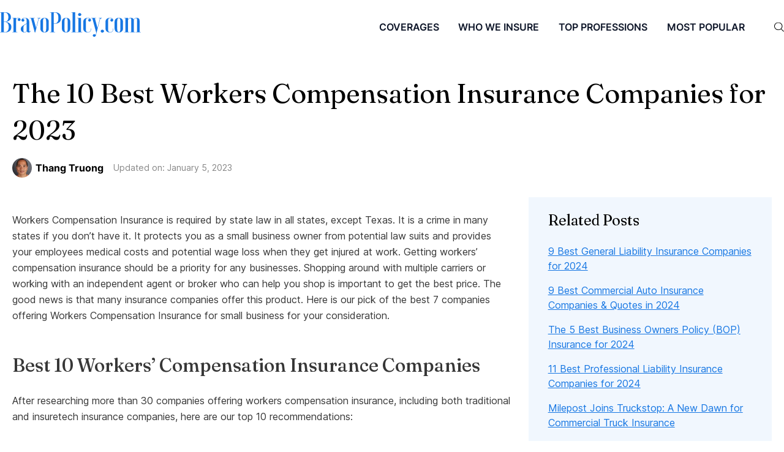

--- FILE ---
content_type: text/html; charset=utf-8
request_url: https://bravopolicy.com/small-business-insurance/workers-compensation-insurance-companies/
body_size: 42698
content:
<!DOCTYPE html><html lang="en"><head><meta charSet="utf-8"/><meta name="viewport" content="width=device-width"/><link rel="apple-touch-icon" sizes="180x180" href="/favicon/apple-touch-icon.png"/><link rel="icon" type="image/png" sizes="32x32" href="/favicon/favicon-32x32.png"/><link rel="icon" type="image/png" sizes="16x16" href="/favicon/favicon-16x16.png"/><link rel="manifest" href="/favicon/site.webmanifest"/><link rel="mask-icon" href="/favicon/safari-pinned-tab.svg" color="#000000"/><link rel="shortcut icon" href="/favicon/favicon.ico"/><meta name="msapplication-TileColor" content="#000000"/><meta name="msapplication-config" content="/favicon/browserconfig.xml"/><meta name="theme-color" content="#000"/><link rel="alternate" type="application/rss+xml" href="/feed.xml"/><meta property="og:image"/><title>The 10 Best Workers Compensation Insurance Companies for 2023 - BravoPolicy</title><meta name="description" content="Here are the top 10 workers compensation insurance companies that we recommend: CoverWallet, Pie Insurance, Huckleberry, Foresight, Geico, Travelers, the HartFord, Nationwide, Liberty Mutual, and Next Insurance."/><link rel="canonical" href="https://bravopolicy.com/small-business-insurance/workers-compensation-insurance-companies/"/><meta property="og:locale" content="en_US"/><meta property="og:type" content="article"/><meta property="og:title" content="The 10 Best Workers Compensation Insurance Companies for 2023"/><meta property="og:description" content="Here are the top 10 workers compensation insurance companies that we recommend: CoverWallet, Pie Insurance, Huckleberry, Foresight, Geico, Travelers, the HartFord, Nationwide, Liberty Mutual, and Next Insurance."/><meta property="og:url" content="https://bravopolicy.com/small-business-insurance/workers-compensation-insurance-companies/"/><meta property="og:site_name" content="BravoPolicy"/><meta property="article:published_time" content="2020-01-01T16:28:50+00:00"/><meta property="article:modified_time" content="2023-01-06T03:01:59+00:00"/><meta property="og:image" content="https://lh4.googleusercontent.com/DUV7WFfphsGOMiaEWwqr8i6n-CFuCzZnlToMfPVfwa9bA6MftpxuedjTtGM1XvPRL5ehCRKJ5OU5ClvvUSeEVCqY7UWkm_yjAMhQOsXw4D5mMvpml8huRQGCGWRmWDypTU32uO8"/><meta name="author" content="Thang Truong"/><meta name="twitter:card" content="summary_large_image"/><meta name="twitter:label1" content="Written by"/><meta name="twitter:data1" content="Thang Truong"/><script type="application/ld+json" class="yoast-schema-graph">{"@context":"https://schema.org","@graph":[{"@type":"Article","@id":"https://bravopolicy.com/small-business-insurance/workers-compensation-insurance-companies/#article","isPartOf":{"@id":"https://bravopolicy.com/small-business-insurance/workers-compensation-insurance-companies/"},"author":{"name":"Thang Truong","@id":"https://bravopolicy.com/#/schema/person/a1783c06a3c1d111bb79e2f3c5c4654f"},"headline":"The 10 Best Workers Compensation Insurance Companies for 2023","datePublished":"2020-01-01T16:28:50+00:00","dateModified":"2023-01-06T03:01:59+00:00","mainEntityOfPage":{"@id":"https://bravopolicy.com/small-business-insurance/workers-compensation-insurance-companies/"},"wordCount":5492,"commentCount":0,"publisher":{"@id":"https://bravopolicy.com/#organization"},"image":{"@id":"https://bravopolicy.com/small-business-insurance/workers-compensation-insurance-companies/#primaryimage"},"thumbnailUrl":"https://lh4.googleusercontent.com/DUV7WFfphsGOMiaEWwqr8i6n-CFuCzZnlToMfPVfwa9bA6MftpxuedjTtGM1XvPRL5ehCRKJ5OU5ClvvUSeEVCqY7UWkm_yjAMhQOsXw4D5mMvpml8huRQGCGWRmWDypTU32uO8","articleSection":["Small business insurance"],"inLanguage":"en-US","potentialAction":[{"@type":"CommentAction","name":"Comment","target":["https://bravopolicy.com/small-business-insurance/workers-compensation-insurance-companies/#respond"]}]},{"@type":"WebPage","@id":"https://bravopolicy.com/small-business-insurance/workers-compensation-insurance-companies/","url":"https://bravopolicy.com/small-business-insurance/workers-compensation-insurance-companies/","name":"The 10 Best Workers Compensation Insurance Companies for 2023 - BravoPolicy","isPartOf":{"@id":"https://bravopolicy.com/#website"},"primaryImageOfPage":{"@id":"https://bravopolicy.com/small-business-insurance/workers-compensation-insurance-companies/#primaryimage"},"image":{"@id":"https://bravopolicy.com/small-business-insurance/workers-compensation-insurance-companies/#primaryimage"},"thumbnailUrl":"https://lh4.googleusercontent.com/DUV7WFfphsGOMiaEWwqr8i6n-CFuCzZnlToMfPVfwa9bA6MftpxuedjTtGM1XvPRL5ehCRKJ5OU5ClvvUSeEVCqY7UWkm_yjAMhQOsXw4D5mMvpml8huRQGCGWRmWDypTU32uO8","datePublished":"2020-01-01T16:28:50+00:00","dateModified":"2023-01-06T03:01:59+00:00","description":"Here are the top 10 workers compensation insurance companies that we recommend: CoverWallet, Pie Insurance, Huckleberry, Foresight, Geico, Travelers, the HartFord, Nationwide, Liberty Mutual, and Next Insurance.","breadcrumb":{"@id":"https://bravopolicy.com/small-business-insurance/workers-compensation-insurance-companies/#breadcrumb"},"inLanguage":"en-US","potentialAction":[{"@type":"ReadAction","target":["https://bravopolicy.com/small-business-insurance/workers-compensation-insurance-companies/"]}]},{"@type":"ImageObject","inLanguage":"en-US","@id":"https://bravopolicy.com/small-business-insurance/workers-compensation-insurance-companies/#primaryimage","url":"https://lh4.googleusercontent.com/DUV7WFfphsGOMiaEWwqr8i6n-CFuCzZnlToMfPVfwa9bA6MftpxuedjTtGM1XvPRL5ehCRKJ5OU5ClvvUSeEVCqY7UWkm_yjAMhQOsXw4D5mMvpml8huRQGCGWRmWDypTU32uO8","contentUrl":"https://lh4.googleusercontent.com/DUV7WFfphsGOMiaEWwqr8i6n-CFuCzZnlToMfPVfwa9bA6MftpxuedjTtGM1XvPRL5ehCRKJ5OU5ClvvUSeEVCqY7UWkm_yjAMhQOsXw4D5mMvpml8huRQGCGWRmWDypTU32uO8"},{"@type":"BreadcrumbList","@id":"https://bravopolicy.com/small-business-insurance/workers-compensation-insurance-companies/#breadcrumb","itemListElement":[{"@type":"ListItem","position":1,"name":"Home","item":"https://bravopolicy.com/"},{"@type":"ListItem","position":2,"name":"The 10 Best Workers Compensation Insurance Companies for 2023"}]},{"@type":"WebSite","@id":"https://bravopolicy.com/#website","url":"https://bravopolicy.com/","name":"BravoPolicy","description":"The best information on small business insurance","publisher":{"@id":"https://bravopolicy.com/#organization"},"potentialAction":[{"@type":"SearchAction","target":{"@type":"EntryPoint","urlTemplate":"https://bravopolicy.com/?s={search_term_string}"},"query-input":"required name=search_term_string"}],"inLanguage":"en-US"},{"@type":"Organization","@id":"https://bravopolicy.com/#organization","name":"BravoPolicy","url":"https://bravopolicy.com/","logo":{"@type":"ImageObject","inLanguage":"en-US","@id":"https://bravopolicy.com/#/schema/logo/image/","url":"https://i0.wp.com/bravopolicy.com/wp-content/uploads/2020/10/cropped-favicon.png?fit=512%2C512&ssl=1","contentUrl":"https://i0.wp.com/bravopolicy.com/wp-content/uploads/2020/10/cropped-favicon.png?fit=512%2C512&ssl=1","width":512,"height":512,"caption":"BravoPolicy"},"image":{"@id":"https://bravopolicy.com/#/schema/logo/image/"}},{"@type":"Person","@id":"https://bravopolicy.com/#/schema/person/a1783c06a3c1d111bb79e2f3c5c4654f","name":"Thang Truong","image":{"@type":"ImageObject","inLanguage":"en-US","@id":"https://bravopolicy.com/#/schema/person/image/","url":"https://secure.gravatar.com/avatar/a2b4c84d6bd9333292849b358f17a75a?s=96&d=identicon&r=g","contentUrl":"https://secure.gravatar.com/avatar/a2b4c84d6bd9333292849b358f17a75a?s=96&d=identicon&r=g","caption":"Thang Truong"},"description":"Thang Truong covers small business insurance and small business success at BravoPolicy. He is a licensed P&amp;C insurance agent. Previously, he held product leadership positions at realtor.com, Capital One, NerdWallet, and Mulberry Technology. He holds a MBA degree from UC Berkeley - Haas School of Business.","sameAs":["http://bravopolicy.wordpress.com"],"url":"https://bravopolicy.com/author/bravopolicy/"}]}</script><meta name="next-head-count" content="30"/><link rel="preconnect" href="https://fonts.googleapis.com"/><link rel="preconnect" href="https://fonts.gstatic.com"/><script type="text/javascript" src="//insurance.mediaalpha.com/js/serve.js"></script><script type="text/javascript" src="//www.nextinsure.com/listingdisplay/loader/sh"></script><link rel="preconnect" href="https://fonts.gstatic.com" crossorigin /><link rel="preload" href="/_next/static/css/ef996c501dc1d056.css" as="style"/><link rel="stylesheet" href="/_next/static/css/ef996c501dc1d056.css" data-n-g=""/><link rel="preload" href="/_next/static/css/eca6b32b0d5610ae.css" as="style"/><link rel="stylesheet" href="/_next/static/css/eca6b32b0d5610ae.css" data-n-p=""/><noscript data-n-css=""></noscript><script defer="" nomodule="" src="/_next/static/chunks/polyfills-78c92fac7aa8fdd8.js"></script><script src="/_next/static/chunks/webpack-b8f8d6679aaa5f42.js" defer=""></script><script src="/_next/static/chunks/framework-305cb810cde7afac.js" defer=""></script><script src="/_next/static/chunks/main-df38220c59b07ad6.js" defer=""></script><script src="/_next/static/chunks/pages/_app-d0ec21d50c865f24.js" defer=""></script><script src="/_next/static/chunks/790-2ca815d38961f239.js" defer=""></script><script src="/_next/static/chunks/935-388904ad17842db9.js" defer=""></script><script src="/_next/static/chunks/pages/%5BcategoryName%5D/%5Bslug%5D-227decdfad3e2bbc.js" defer=""></script><script src="/_next/static/7VR5_PtZx7W2HhxT3IAQo/_buildManifest.js" defer=""></script><script src="/_next/static/7VR5_PtZx7W2HhxT3IAQo/_ssgManifest.js" defer=""></script><style data-href="https://fonts.googleapis.com/css2?family=Fraunces:ital,opsz,wght,SOFT,WONK@0,9..144,100..900,0..100,0..1;1,9..144,100..900,0..100,0..1&family=Inter:slnt,wght@-10..0,100..900&display=swap">@font-face{font-family:'Fraunces';font-style:italic;font-weight:100;font-display:swap;src:url(https://fonts.gstatic.com/s/fraunces/v31/6NVf8FyLNQOQZAnv9ZwNjucMHVn85Ni7emAe9lKqZTnbB-gzTK0K1ChJdt9vIVYX9G37lod9sPEKsxx664UJf1hLTP7V.woff) format('woff')}@font-face{font-family:'Fraunces';font-style:italic;font-weight:100;font-display:swap;src:url(https://fonts.gstatic.com/s/fraunces/v31/6NVf8FyLNQOQZAnv9ZwNjucMHVn85Ni7emAe9lKqZTnbB-gzTK0K1ChJdt9vIVYX9G37lrd9sPEKsxx664UJf1hLTP7V.woff) format('woff')}@font-face{font-family:'Fraunces';font-style:italic;font-weight:100;font-display:swap;src:url(https://fonts.gstatic.com/s/fraunces/v31/6NVf8FyLNQOQZAnv9ZwNjucMHVn85Ni7emAe9lKqZTnbB-gzTK0K1ChJdt9vIVYX9G37lqd9sPEKsxx664UJf1hLTP7V.woff) format('woff')}@font-face{font-family:'Fraunces';font-style:italic;font-weight:100;font-display:swap;src:url(https://fonts.gstatic.com/s/fraunces/v31/6NVf8FyLNQOQZAnv9ZwNjucMHVn85Ni7emAe9lKqZTnbB-gzTK0K1ChJdt9vIVYX9G37ltd9sPEKsxx664UJf1hLTP7V.woff) format('woff')}@font-face{font-family:'Fraunces';font-style:italic;font-weight:100;font-display:swap;src:url(https://fonts.gstatic.com/s/fraunces/v31/6NVf8FyLNQOQZAnv9ZwNjucMHVn85Ni7emAe9lKqZTnbB-gzTK0K1ChJdt9vIVYX9G37lvd9sPEKsxx664UJf1hLTP7V.woff) format('woff')}@font-face{font-family:'Fraunces';font-style:italic;font-weight:100;font-display:swap;src:url(https://fonts.gstatic.com/s/fraunces/v31/6NVf8FyLNQOQZAnv9ZwNjucMHVn85Ni7emAe9lKqZTnbB-gzTK0K1ChJdt9vIVYX9G37lhd9sPEKsxx664UJf1hLTP7V.woff) format('woff')}@font-face{font-family:'Fraunces';font-style:italic;font-weight:100;font-display:swap;src:url(https://fonts.gstatic.com/s/fraunces/v31/6NVf8FyLNQOQZAnv9ZwNjucMHVn85Ni7emAe9lKqZTnbB-gzTK0K1ChJdt9vIVYX9G37lh99sPEKsxx664UJf1hLTP7V.woff) format('woff')}@font-face{font-family:'Fraunces';font-style:italic;font-weight:100;font-display:swap;src:url(https://fonts.gstatic.com/s/fraunces/v31/6NVf8FyLNQOQZAnv9ZwNjucMHVn85Ni7emAe9lKqZTnbB-gzTK0K1ChJdt9vIVYX9G37lgd9sPEKsxx664UJf1hLTP7V.woff) format('woff')}@font-face{font-family:'Fraunces';font-style:italic;font-weight:100;font-display:swap;src:url(https://fonts.gstatic.com/s/fraunces/v31/6NVf8FyLNQOQZAnv9ZwNjucMHVn85Ni7emAe9lKqZTnbB-gzTK0K1ChJdt9vIVYX9G37ljd9sPEKsxx664UJf1hLTP7V.woff) format('woff')}@font-face{font-family:'Fraunces';font-style:italic;font-weight:100;font-display:swap;src:url(https://fonts.gstatic.com/s/fraunces/v31/6NVf8FyLNQOQZAnv9ZwNjucMHVn85Ni7emAe9lKqZTnbB-gzTK0K1ChJdt9vIVYX9G37lld9sPEKsxx664UJf1hLTP7V.woff) format('woff')}@font-face{font-family:'Fraunces';font-style:italic;font-weight:100;font-display:swap;src:url(https://fonts.gstatic.com/s/fraunces/v31/6NVf8FyLNQOQZAnv9ZwNjucMHVn85Ni7emAe9lKqZTnbB-gzTK0K1ChJdt9vIVYX9G37lnd9sPEKsxx664UJf1hLTP7V.woff) format('woff')}@font-face{font-family:'Fraunces';font-style:italic;font-weight:100;font-display:swap;src:url(https://fonts.gstatic.com/s/fraunces/v31/6NVf8FyLNQOQZAnv9ZwNjucMHVn85Ni7emAe9lKqZTnbB-gzTK0K1ChJdt9vIVYX9G37lod-sPEKsxx664UJf1hLTP7V.woff) format('woff')}@font-face{font-family:'Fraunces';font-style:italic;font-weight:100;font-display:swap;src:url(https://fonts.gstatic.com/s/fraunces/v31/6NVf8FyLNQOQZAnv9ZwNjucMHVn85Ni7emAe9lKqZTnbB-gzTK0K1ChJdt9vIVYX9G37ltd-sPEKsxx664UJf1hLTP7V.woff) format('woff')}@font-face{font-family:'Fraunces';font-style:italic;font-weight:100;font-display:swap;src:url(https://fonts.gstatic.com/s/fraunces/v31/6NVf8FyLNQOQZAnv9ZwNjucMHVn85Ni7emAe9lKqZTnbB-gzTK0K1ChJdt9vIVYX9G37lud-sPEKsxx664UJf1hLTP7V.woff) format('woff')}@font-face{font-family:'Fraunces';font-style:italic;font-weight:100;font-display:swap;src:url(https://fonts.gstatic.com/s/fraunces/v31/6NVf8FyLNQOQZAnv9ZwNjucMHVn85Ni7emAe9lKqZTnbB-gzTK0K1ChJdt9vIVYX9G37lgd-sPEKsxx664UJf1hLTP7V.woff) format('woff')}@font-face{font-family:'Fraunces';font-style:italic;font-weight:100;font-display:swap;src:url(https://fonts.gstatic.com/s/fraunces/v31/6NVf8FyLNQOQZAnv9ZwNjucMHVn85Ni7emAe9lKqZTnbB-gzTK0K1ChJdt9vIVYX9G37lld-sPEKsxx664UJf1hLTP7V.woff) format('woff')}@font-face{font-family:'Fraunces';font-style:italic;font-weight:100;font-display:swap;src:url(https://fonts.gstatic.com/s/fraunces/v31/6NVf8FyLNQOQZAnv9ZwNjucMHVn85Ni7emAe9lKqZTnbB-gzTK0K1ChJdt9vIVYX9G37lmd-sPEKsxx664UJf1hLTP7V.woff) format('woff')}@font-face{font-family:'Fraunces';font-style:italic;font-weight:100;font-display:swap;src:url(https://fonts.gstatic.com/s/fraunces/v31/6NVf8FyLNQOQZAnv9ZwNjucMHVn85Ni7emAe9lKqZTnbB-gzTK0K1ChJdt9vIVYX9G37lod_sPEKsxx664UJf1hLTP7V.woff) format('woff')}@font-face{font-family:'Fraunces';font-style:italic;font-weight:100;font-display:swap;src:url(https://fonts.gstatic.com/s/fraunces/v31/6NVf8FyLNQOQZAnv9ZwNjucMHVn85Ni7emAe9lKqZTnbB-gzTK0KVBdJdt9vIVYX9G37lod9sPEKsxx664UJf1hLTP7V.woff) format('woff')}@font-face{font-family:'Fraunces';font-style:italic;font-weight:100;font-display:swap;src:url(https://fonts.gstatic.com/s/fraunces/v31/6NVf8FyLNQOQZAnv9ZwNjucMHVn85Ni7emAe9lKqZTnbB-gzTK0KVBdJdt9vIVYX9G37lrd9sPEKsxx664UJf1hLTP7V.woff) format('woff')}@font-face{font-family:'Fraunces';font-style:italic;font-weight:100;font-display:swap;src:url(https://fonts.gstatic.com/s/fraunces/v31/6NVf8FyLNQOQZAnv9ZwNjucMHVn85Ni7emAe9lKqZTnbB-gzTK0KVBdJdt9vIVYX9G37lqd9sPEKsxx664UJf1hLTP7V.woff) format('woff')}@font-face{font-family:'Fraunces';font-style:italic;font-weight:100;font-display:swap;src:url(https://fonts.gstatic.com/s/fraunces/v31/6NVf8FyLNQOQZAnv9ZwNjucMHVn85Ni7emAe9lKqZTnbB-gzTK0KVBdJdt9vIVYX9G37ltd9sPEKsxx664UJf1hLTP7V.woff) format('woff')}@font-face{font-family:'Fraunces';font-style:italic;font-weight:100;font-display:swap;src:url(https://fonts.gstatic.com/s/fraunces/v31/6NVf8FyLNQOQZAnv9ZwNjucMHVn85Ni7emAe9lKqZTnbB-gzTK0KVBdJdt9vIVYX9G37lvd9sPEKsxx664UJf1hLTP7V.woff) format('woff')}@font-face{font-family:'Fraunces';font-style:italic;font-weight:100;font-display:swap;src:url(https://fonts.gstatic.com/s/fraunces/v31/6NVf8FyLNQOQZAnv9ZwNjucMHVn85Ni7emAe9lKqZTnbB-gzTK0KVBdJdt9vIVYX9G37lhd9sPEKsxx664UJf1hLTP7V.woff) format('woff')}@font-face{font-family:'Fraunces';font-style:italic;font-weight:100;font-display:swap;src:url(https://fonts.gstatic.com/s/fraunces/v31/6NVf8FyLNQOQZAnv9ZwNjucMHVn85Ni7emAe9lKqZTnbB-gzTK0KVBdJdt9vIVYX9G37lh99sPEKsxx664UJf1hLTP7V.woff) format('woff')}@font-face{font-family:'Fraunces';font-style:italic;font-weight:100;font-display:swap;src:url(https://fonts.gstatic.com/s/fraunces/v31/6NVf8FyLNQOQZAnv9ZwNjucMHVn85Ni7emAe9lKqZTnbB-gzTK0KVBdJdt9vIVYX9G37lgd9sPEKsxx664UJf1hLTP7V.woff) format('woff')}@font-face{font-family:'Fraunces';font-style:italic;font-weight:100;font-display:swap;src:url(https://fonts.gstatic.com/s/fraunces/v31/6NVf8FyLNQOQZAnv9ZwNjucMHVn85Ni7emAe9lKqZTnbB-gzTK0KVBdJdt9vIVYX9G37ljd9sPEKsxx664UJf1hLTP7V.woff) format('woff')}@font-face{font-family:'Fraunces';font-style:italic;font-weight:100;font-display:swap;src:url(https://fonts.gstatic.com/s/fraunces/v31/6NVf8FyLNQOQZAnv9ZwNjucMHVn85Ni7emAe9lKqZTnbB-gzTK0KVBdJdt9vIVYX9G37lld9sPEKsxx664UJf1hLTP7V.woff) format('woff')}@font-face{font-family:'Fraunces';font-style:italic;font-weight:100;font-display:swap;src:url(https://fonts.gstatic.com/s/fraunces/v31/6NVf8FyLNQOQZAnv9ZwNjucMHVn85Ni7emAe9lKqZTnbB-gzTK0KVBdJdt9vIVYX9G37lnd9sPEKsxx664UJf1hLTP7V.woff) format('woff')}@font-face{font-family:'Fraunces';font-style:italic;font-weight:100;font-display:swap;src:url(https://fonts.gstatic.com/s/fraunces/v31/6NVf8FyLNQOQZAnv9ZwNjucMHVn85Ni7emAe9lKqZTnbB-gzTK0KVBdJdt9vIVYX9G37lod-sPEKsxx664UJf1hLTP7V.woff) format('woff')}@font-face{font-family:'Fraunces';font-style:italic;font-weight:100;font-display:swap;src:url(https://fonts.gstatic.com/s/fraunces/v31/6NVf8FyLNQOQZAnv9ZwNjucMHVn85Ni7emAe9lKqZTnbB-gzTK0KVBdJdt9vIVYX9G37ltd-sPEKsxx664UJf1hLTP7V.woff) format('woff')}@font-face{font-family:'Fraunces';font-style:italic;font-weight:100;font-display:swap;src:url(https://fonts.gstatic.com/s/fraunces/v31/6NVf8FyLNQOQZAnv9ZwNjucMHVn85Ni7emAe9lKqZTnbB-gzTK0KVBdJdt9vIVYX9G37lud-sPEKsxx664UJf1hLTP7V.woff) format('woff')}@font-face{font-family:'Fraunces';font-style:italic;font-weight:100;font-display:swap;src:url(https://fonts.gstatic.com/s/fraunces/v31/6NVf8FyLNQOQZAnv9ZwNjucMHVn85Ni7emAe9lKqZTnbB-gzTK0KVBdJdt9vIVYX9G37lgd-sPEKsxx664UJf1hLTP7V.woff) format('woff')}@font-face{font-family:'Fraunces';font-style:italic;font-weight:100;font-display:swap;src:url(https://fonts.gstatic.com/s/fraunces/v31/6NVf8FyLNQOQZAnv9ZwNjucMHVn85Ni7emAe9lKqZTnbB-gzTK0KVBdJdt9vIVYX9G37lld-sPEKsxx664UJf1hLTP7V.woff) format('woff')}@font-face{font-family:'Fraunces';font-style:italic;font-weight:100;font-display:swap;src:url(https://fonts.gstatic.com/s/fraunces/v31/6NVf8FyLNQOQZAnv9ZwNjucMHVn85Ni7emAe9lKqZTnbB-gzTK0KVBdJdt9vIVYX9G37lmd-sPEKsxx664UJf1hLTP7V.woff) format('woff')}@font-face{font-family:'Fraunces';font-style:italic;font-weight:100;font-display:swap;src:url(https://fonts.gstatic.com/s/fraunces/v31/6NVf8FyLNQOQZAnv9ZwNjucMHVn85Ni7emAe9lKqZTnbB-gzTK0KVBdJdt9vIVYX9G37lod_sPEKsxx664UJf1hLTP7V.woff) format('woff')}@font-face{font-family:'Fraunces';font-style:italic;font-weight:100;font-display:swap;src:url(https://fonts.gstatic.com/s/fraunces/v31/6NVf8FyLNQOQZAnv9ZwNjucMHVn85Ni7emBWtFKqZTnbB-gzTK0K1ChJdt9vIVYX9G37lod9sPEKsxx664UJf1hLTP7V.woff) format('woff')}@font-face{font-family:'Fraunces';font-style:italic;font-weight:100;font-display:swap;src:url(https://fonts.gstatic.com/s/fraunces/v31/6NVf8FyLNQOQZAnv9ZwNjucMHVn85Ni7emBWtFKqZTnbB-gzTK0K1ChJdt9vIVYX9G37lrd9sPEKsxx664UJf1hLTP7V.woff) format('woff')}@font-face{font-family:'Fraunces';font-style:italic;font-weight:100;font-display:swap;src:url(https://fonts.gstatic.com/s/fraunces/v31/6NVf8FyLNQOQZAnv9ZwNjucMHVn85Ni7emBWtFKqZTnbB-gzTK0K1ChJdt9vIVYX9G37lqd9sPEKsxx664UJf1hLTP7V.woff) format('woff')}@font-face{font-family:'Fraunces';font-style:italic;font-weight:100;font-display:swap;src:url(https://fonts.gstatic.com/s/fraunces/v31/6NVf8FyLNQOQZAnv9ZwNjucMHVn85Ni7emBWtFKqZTnbB-gzTK0K1ChJdt9vIVYX9G37ltd9sPEKsxx664UJf1hLTP7V.woff) format('woff')}@font-face{font-family:'Fraunces';font-style:italic;font-weight:100;font-display:swap;src:url(https://fonts.gstatic.com/s/fraunces/v31/6NVf8FyLNQOQZAnv9ZwNjucMHVn85Ni7emBWtFKqZTnbB-gzTK0K1ChJdt9vIVYX9G37lvd9sPEKsxx664UJf1hLTP7V.woff) format('woff')}@font-face{font-family:'Fraunces';font-style:italic;font-weight:100;font-display:swap;src:url(https://fonts.gstatic.com/s/fraunces/v31/6NVf8FyLNQOQZAnv9ZwNjucMHVn85Ni7emBWtFKqZTnbB-gzTK0K1ChJdt9vIVYX9G37lhd9sPEKsxx664UJf1hLTP7V.woff) format('woff')}@font-face{font-family:'Fraunces';font-style:italic;font-weight:100;font-display:swap;src:url(https://fonts.gstatic.com/s/fraunces/v31/6NVf8FyLNQOQZAnv9ZwNjucMHVn85Ni7emBWtFKqZTnbB-gzTK0K1ChJdt9vIVYX9G37lh99sPEKsxx664UJf1hLTP7V.woff) format('woff')}@font-face{font-family:'Fraunces';font-style:italic;font-weight:100;font-display:swap;src:url(https://fonts.gstatic.com/s/fraunces/v31/6NVf8FyLNQOQZAnv9ZwNjucMHVn85Ni7emBWtFKqZTnbB-gzTK0K1ChJdt9vIVYX9G37lgd9sPEKsxx664UJf1hLTP7V.woff) format('woff')}@font-face{font-family:'Fraunces';font-style:italic;font-weight:100;font-display:swap;src:url(https://fonts.gstatic.com/s/fraunces/v31/6NVf8FyLNQOQZAnv9ZwNjucMHVn85Ni7emBWtFKqZTnbB-gzTK0K1ChJdt9vIVYX9G37ljd9sPEKsxx664UJf1hLTP7V.woff) format('woff')}@font-face{font-family:'Fraunces';font-style:italic;font-weight:100;font-display:swap;src:url(https://fonts.gstatic.com/s/fraunces/v31/6NVf8FyLNQOQZAnv9ZwNjucMHVn85Ni7emBWtFKqZTnbB-gzTK0K1ChJdt9vIVYX9G37lld9sPEKsxx664UJf1hLTP7V.woff) format('woff')}@font-face{font-family:'Fraunces';font-style:italic;font-weight:100;font-display:swap;src:url(https://fonts.gstatic.com/s/fraunces/v31/6NVf8FyLNQOQZAnv9ZwNjucMHVn85Ni7emBWtFKqZTnbB-gzTK0K1ChJdt9vIVYX9G37lnd9sPEKsxx664UJf1hLTP7V.woff) format('woff')}@font-face{font-family:'Fraunces';font-style:italic;font-weight:100;font-display:swap;src:url(https://fonts.gstatic.com/s/fraunces/v31/6NVf8FyLNQOQZAnv9ZwNjucMHVn85Ni7emBWtFKqZTnbB-gzTK0K1ChJdt9vIVYX9G37lod-sPEKsxx664UJf1hLTP7V.woff) format('woff')}@font-face{font-family:'Fraunces';font-style:italic;font-weight:100;font-display:swap;src:url(https://fonts.gstatic.com/s/fraunces/v31/6NVf8FyLNQOQZAnv9ZwNjucMHVn85Ni7emBWtFKqZTnbB-gzTK0K1ChJdt9vIVYX9G37ltd-sPEKsxx664UJf1hLTP7V.woff) format('woff')}@font-face{font-family:'Fraunces';font-style:italic;font-weight:100;font-display:swap;src:url(https://fonts.gstatic.com/s/fraunces/v31/6NVf8FyLNQOQZAnv9ZwNjucMHVn85Ni7emBWtFKqZTnbB-gzTK0K1ChJdt9vIVYX9G37lud-sPEKsxx664UJf1hLTP7V.woff) format('woff')}@font-face{font-family:'Fraunces';font-style:italic;font-weight:100;font-display:swap;src:url(https://fonts.gstatic.com/s/fraunces/v31/6NVf8FyLNQOQZAnv9ZwNjucMHVn85Ni7emBWtFKqZTnbB-gzTK0K1ChJdt9vIVYX9G37lgd-sPEKsxx664UJf1hLTP7V.woff) format('woff')}@font-face{font-family:'Fraunces';font-style:italic;font-weight:100;font-display:swap;src:url(https://fonts.gstatic.com/s/fraunces/v31/6NVf8FyLNQOQZAnv9ZwNjucMHVn85Ni7emBWtFKqZTnbB-gzTK0K1ChJdt9vIVYX9G37lld-sPEKsxx664UJf1hLTP7V.woff) format('woff')}@font-face{font-family:'Fraunces';font-style:italic;font-weight:100;font-display:swap;src:url(https://fonts.gstatic.com/s/fraunces/v31/6NVf8FyLNQOQZAnv9ZwNjucMHVn85Ni7emBWtFKqZTnbB-gzTK0K1ChJdt9vIVYX9G37lmd-sPEKsxx664UJf1hLTP7V.woff) format('woff')}@font-face{font-family:'Fraunces';font-style:italic;font-weight:100;font-display:swap;src:url(https://fonts.gstatic.com/s/fraunces/v31/6NVf8FyLNQOQZAnv9ZwNjucMHVn85Ni7emBWtFKqZTnbB-gzTK0K1ChJdt9vIVYX9G37lod_sPEKsxx664UJf1hLTP7V.woff) format('woff')}@font-face{font-family:'Fraunces';font-style:italic;font-weight:100;font-display:swap;src:url(https://fonts.gstatic.com/s/fraunces/v31/6NVf8FyLNQOQZAnv9ZwNjucMHVn85Ni7emBWtFKqZTnbB-gzTK0KVBdJdt9vIVYX9G37lod9sPEKsxx664UJf1hLTP7V.woff) format('woff')}@font-face{font-family:'Fraunces';font-style:italic;font-weight:100;font-display:swap;src:url(https://fonts.gstatic.com/s/fraunces/v31/6NVf8FyLNQOQZAnv9ZwNjucMHVn85Ni7emBWtFKqZTnbB-gzTK0KVBdJdt9vIVYX9G37lrd9sPEKsxx664UJf1hLTP7V.woff) format('woff')}@font-face{font-family:'Fraunces';font-style:italic;font-weight:100;font-display:swap;src:url(https://fonts.gstatic.com/s/fraunces/v31/6NVf8FyLNQOQZAnv9ZwNjucMHVn85Ni7emBWtFKqZTnbB-gzTK0KVBdJdt9vIVYX9G37lqd9sPEKsxx664UJf1hLTP7V.woff) format('woff')}@font-face{font-family:'Fraunces';font-style:italic;font-weight:100;font-display:swap;src:url(https://fonts.gstatic.com/s/fraunces/v31/6NVf8FyLNQOQZAnv9ZwNjucMHVn85Ni7emBWtFKqZTnbB-gzTK0KVBdJdt9vIVYX9G37ltd9sPEKsxx664UJf1hLTP7V.woff) format('woff')}@font-face{font-family:'Fraunces';font-style:italic;font-weight:100;font-display:swap;src:url(https://fonts.gstatic.com/s/fraunces/v31/6NVf8FyLNQOQZAnv9ZwNjucMHVn85Ni7emBWtFKqZTnbB-gzTK0KVBdJdt9vIVYX9G37lvd9sPEKsxx664UJf1hLTP7V.woff) format('woff')}@font-face{font-family:'Fraunces';font-style:italic;font-weight:100;font-display:swap;src:url(https://fonts.gstatic.com/s/fraunces/v31/6NVf8FyLNQOQZAnv9ZwNjucMHVn85Ni7emBWtFKqZTnbB-gzTK0KVBdJdt9vIVYX9G37lhd9sPEKsxx664UJf1hLTP7V.woff) format('woff')}@font-face{font-family:'Fraunces';font-style:italic;font-weight:100;font-display:swap;src:url(https://fonts.gstatic.com/s/fraunces/v31/6NVf8FyLNQOQZAnv9ZwNjucMHVn85Ni7emBWtFKqZTnbB-gzTK0KVBdJdt9vIVYX9G37lh99sPEKsxx664UJf1hLTP7V.woff) format('woff')}@font-face{font-family:'Fraunces';font-style:italic;font-weight:100;font-display:swap;src:url(https://fonts.gstatic.com/s/fraunces/v31/6NVf8FyLNQOQZAnv9ZwNjucMHVn85Ni7emBWtFKqZTnbB-gzTK0KVBdJdt9vIVYX9G37lgd9sPEKsxx664UJf1hLTP7V.woff) format('woff')}@font-face{font-family:'Fraunces';font-style:italic;font-weight:100;font-display:swap;src:url(https://fonts.gstatic.com/s/fraunces/v31/6NVf8FyLNQOQZAnv9ZwNjucMHVn85Ni7emBWtFKqZTnbB-gzTK0KVBdJdt9vIVYX9G37ljd9sPEKsxx664UJf1hLTP7V.woff) format('woff')}@font-face{font-family:'Fraunces';font-style:italic;font-weight:100;font-display:swap;src:url(https://fonts.gstatic.com/s/fraunces/v31/6NVf8FyLNQOQZAnv9ZwNjucMHVn85Ni7emBWtFKqZTnbB-gzTK0KVBdJdt9vIVYX9G37lld9sPEKsxx664UJf1hLTP7V.woff) format('woff')}@font-face{font-family:'Fraunces';font-style:italic;font-weight:100;font-display:swap;src:url(https://fonts.gstatic.com/s/fraunces/v31/6NVf8FyLNQOQZAnv9ZwNjucMHVn85Ni7emBWtFKqZTnbB-gzTK0KVBdJdt9vIVYX9G37lnd9sPEKsxx664UJf1hLTP7V.woff) format('woff')}@font-face{font-family:'Fraunces';font-style:italic;font-weight:100;font-display:swap;src:url(https://fonts.gstatic.com/s/fraunces/v31/6NVf8FyLNQOQZAnv9ZwNjucMHVn85Ni7emBWtFKqZTnbB-gzTK0KVBdJdt9vIVYX9G37lod-sPEKsxx664UJf1hLTP7V.woff) format('woff')}@font-face{font-family:'Fraunces';font-style:italic;font-weight:100;font-display:swap;src:url(https://fonts.gstatic.com/s/fraunces/v31/6NVf8FyLNQOQZAnv9ZwNjucMHVn85Ni7emBWtFKqZTnbB-gzTK0KVBdJdt9vIVYX9G37ltd-sPEKsxx664UJf1hLTP7V.woff) format('woff')}@font-face{font-family:'Fraunces';font-style:italic;font-weight:100;font-display:swap;src:url(https://fonts.gstatic.com/s/fraunces/v31/6NVf8FyLNQOQZAnv9ZwNjucMHVn85Ni7emBWtFKqZTnbB-gzTK0KVBdJdt9vIVYX9G37lud-sPEKsxx664UJf1hLTP7V.woff) format('woff')}@font-face{font-family:'Fraunces';font-style:italic;font-weight:100;font-display:swap;src:url(https://fonts.gstatic.com/s/fraunces/v31/6NVf8FyLNQOQZAnv9ZwNjucMHVn85Ni7emBWtFKqZTnbB-gzTK0KVBdJdt9vIVYX9G37lgd-sPEKsxx664UJf1hLTP7V.woff) format('woff')}@font-face{font-family:'Fraunces';font-style:italic;font-weight:100;font-display:swap;src:url(https://fonts.gstatic.com/s/fraunces/v31/6NVf8FyLNQOQZAnv9ZwNjucMHVn85Ni7emBWtFKqZTnbB-gzTK0KVBdJdt9vIVYX9G37lld-sPEKsxx664UJf1hLTP7V.woff) format('woff')}@font-face{font-family:'Fraunces';font-style:italic;font-weight:100;font-display:swap;src:url(https://fonts.gstatic.com/s/fraunces/v31/6NVf8FyLNQOQZAnv9ZwNjucMHVn85Ni7emBWtFKqZTnbB-gzTK0KVBdJdt9vIVYX9G37lmd-sPEKsxx664UJf1hLTP7V.woff) format('woff')}@font-face{font-family:'Fraunces';font-style:italic;font-weight:100;font-display:swap;src:url(https://fonts.gstatic.com/s/fraunces/v31/6NVf8FyLNQOQZAnv9ZwNjucMHVn85Ni7emBWtFKqZTnbB-gzTK0KVBdJdt9vIVYX9G37lod_sPEKsxx664UJf1hLTP7V.woff) format('woff')}@font-face{font-family:'Fraunces';font-style:italic;font-weight:100;font-display:swap;src:url(https://fonts.gstatic.com/s/fraunces/v31/6NVf8FyLNQOQZAnv9ZwNjucMHVn85Ni7emDWtFKqZTnbB-gzTK0K1ChJdt9vIVYX9G37lod9sPEKsxx664UJf1hLTP7V.woff) format('woff')}@font-face{font-family:'Fraunces';font-style:italic;font-weight:100;font-display:swap;src:url(https://fonts.gstatic.com/s/fraunces/v31/6NVf8FyLNQOQZAnv9ZwNjucMHVn85Ni7emDWtFKqZTnbB-gzTK0K1ChJdt9vIVYX9G37lrd9sPEKsxx664UJf1hLTP7V.woff) format('woff')}@font-face{font-family:'Fraunces';font-style:italic;font-weight:100;font-display:swap;src:url(https://fonts.gstatic.com/s/fraunces/v31/6NVf8FyLNQOQZAnv9ZwNjucMHVn85Ni7emDWtFKqZTnbB-gzTK0K1ChJdt9vIVYX9G37lqd9sPEKsxx664UJf1hLTP7V.woff) format('woff')}@font-face{font-family:'Fraunces';font-style:italic;font-weight:100;font-display:swap;src:url(https://fonts.gstatic.com/s/fraunces/v31/6NVf8FyLNQOQZAnv9ZwNjucMHVn85Ni7emDWtFKqZTnbB-gzTK0K1ChJdt9vIVYX9G37ltd9sPEKsxx664UJf1hLTP7V.woff) format('woff')}@font-face{font-family:'Fraunces';font-style:italic;font-weight:100;font-display:swap;src:url(https://fonts.gstatic.com/s/fraunces/v31/6NVf8FyLNQOQZAnv9ZwNjucMHVn85Ni7emDWtFKqZTnbB-gzTK0K1ChJdt9vIVYX9G37lvd9sPEKsxx664UJf1hLTP7V.woff) format('woff')}@font-face{font-family:'Fraunces';font-style:italic;font-weight:100;font-display:swap;src:url(https://fonts.gstatic.com/s/fraunces/v31/6NVf8FyLNQOQZAnv9ZwNjucMHVn85Ni7emDWtFKqZTnbB-gzTK0K1ChJdt9vIVYX9G37lhd9sPEKsxx664UJf1hLTP7V.woff) format('woff')}@font-face{font-family:'Fraunces';font-style:italic;font-weight:100;font-display:swap;src:url(https://fonts.gstatic.com/s/fraunces/v31/6NVf8FyLNQOQZAnv9ZwNjucMHVn85Ni7emDWtFKqZTnbB-gzTK0K1ChJdt9vIVYX9G37lh99sPEKsxx664UJf1hLTP7V.woff) format('woff')}@font-face{font-family:'Fraunces';font-style:italic;font-weight:100;font-display:swap;src:url(https://fonts.gstatic.com/s/fraunces/v31/6NVf8FyLNQOQZAnv9ZwNjucMHVn85Ni7emDWtFKqZTnbB-gzTK0K1ChJdt9vIVYX9G37lgd9sPEKsxx664UJf1hLTP7V.woff) format('woff')}@font-face{font-family:'Fraunces';font-style:italic;font-weight:100;font-display:swap;src:url(https://fonts.gstatic.com/s/fraunces/v31/6NVf8FyLNQOQZAnv9ZwNjucMHVn85Ni7emDWtFKqZTnbB-gzTK0K1ChJdt9vIVYX9G37ljd9sPEKsxx664UJf1hLTP7V.woff) format('woff')}@font-face{font-family:'Fraunces';font-style:italic;font-weight:100;font-display:swap;src:url(https://fonts.gstatic.com/s/fraunces/v31/6NVf8FyLNQOQZAnv9ZwNjucMHVn85Ni7emDWtFKqZTnbB-gzTK0K1ChJdt9vIVYX9G37lld9sPEKsxx664UJf1hLTP7V.woff) format('woff')}@font-face{font-family:'Fraunces';font-style:italic;font-weight:100;font-display:swap;src:url(https://fonts.gstatic.com/s/fraunces/v31/6NVf8FyLNQOQZAnv9ZwNjucMHVn85Ni7emDWtFKqZTnbB-gzTK0K1ChJdt9vIVYX9G37lnd9sPEKsxx664UJf1hLTP7V.woff) format('woff')}@font-face{font-family:'Fraunces';font-style:italic;font-weight:100;font-display:swap;src:url(https://fonts.gstatic.com/s/fraunces/v31/6NVf8FyLNQOQZAnv9ZwNjucMHVn85Ni7emDWtFKqZTnbB-gzTK0K1ChJdt9vIVYX9G37lod-sPEKsxx664UJf1hLTP7V.woff) format('woff')}@font-face{font-family:'Fraunces';font-style:italic;font-weight:100;font-display:swap;src:url(https://fonts.gstatic.com/s/fraunces/v31/6NVf8FyLNQOQZAnv9ZwNjucMHVn85Ni7emDWtFKqZTnbB-gzTK0K1ChJdt9vIVYX9G37ltd-sPEKsxx664UJf1hLTP7V.woff) format('woff')}@font-face{font-family:'Fraunces';font-style:italic;font-weight:100;font-display:swap;src:url(https://fonts.gstatic.com/s/fraunces/v31/6NVf8FyLNQOQZAnv9ZwNjucMHVn85Ni7emDWtFKqZTnbB-gzTK0K1ChJdt9vIVYX9G37lud-sPEKsxx664UJf1hLTP7V.woff) format('woff')}@font-face{font-family:'Fraunces';font-style:italic;font-weight:100;font-display:swap;src:url(https://fonts.gstatic.com/s/fraunces/v31/6NVf8FyLNQOQZAnv9ZwNjucMHVn85Ni7emDWtFKqZTnbB-gzTK0K1ChJdt9vIVYX9G37lgd-sPEKsxx664UJf1hLTP7V.woff) format('woff')}@font-face{font-family:'Fraunces';font-style:italic;font-weight:100;font-display:swap;src:url(https://fonts.gstatic.com/s/fraunces/v31/6NVf8FyLNQOQZAnv9ZwNjucMHVn85Ni7emDWtFKqZTnbB-gzTK0K1ChJdt9vIVYX9G37lld-sPEKsxx664UJf1hLTP7V.woff) format('woff')}@font-face{font-family:'Fraunces';font-style:italic;font-weight:100;font-display:swap;src:url(https://fonts.gstatic.com/s/fraunces/v31/6NVf8FyLNQOQZAnv9ZwNjucMHVn85Ni7emDWtFKqZTnbB-gzTK0K1ChJdt9vIVYX9G37lmd-sPEKsxx664UJf1hLTP7V.woff) format('woff')}@font-face{font-family:'Fraunces';font-style:italic;font-weight:100;font-display:swap;src:url(https://fonts.gstatic.com/s/fraunces/v31/6NVf8FyLNQOQZAnv9ZwNjucMHVn85Ni7emDWtFKqZTnbB-gzTK0K1ChJdt9vIVYX9G37lod_sPEKsxx664UJf1hLTP7V.woff) format('woff')}@font-face{font-family:'Fraunces';font-style:italic;font-weight:100;font-display:swap;src:url(https://fonts.gstatic.com/s/fraunces/v31/6NVf8FyLNQOQZAnv9ZwNjucMHVn85Ni7emDWtFKqZTnbB-gzTK0KVBdJdt9vIVYX9G37lod9sPEKsxx664UJf1hLTP7V.woff) format('woff')}@font-face{font-family:'Fraunces';font-style:italic;font-weight:100;font-display:swap;src:url(https://fonts.gstatic.com/s/fraunces/v31/6NVf8FyLNQOQZAnv9ZwNjucMHVn85Ni7emDWtFKqZTnbB-gzTK0KVBdJdt9vIVYX9G37lrd9sPEKsxx664UJf1hLTP7V.woff) format('woff')}@font-face{font-family:'Fraunces';font-style:italic;font-weight:100;font-display:swap;src:url(https://fonts.gstatic.com/s/fraunces/v31/6NVf8FyLNQOQZAnv9ZwNjucMHVn85Ni7emDWtFKqZTnbB-gzTK0KVBdJdt9vIVYX9G37lqd9sPEKsxx664UJf1hLTP7V.woff) format('woff')}@font-face{font-family:'Fraunces';font-style:italic;font-weight:100;font-display:swap;src:url(https://fonts.gstatic.com/s/fraunces/v31/6NVf8FyLNQOQZAnv9ZwNjucMHVn85Ni7emDWtFKqZTnbB-gzTK0KVBdJdt9vIVYX9G37ltd9sPEKsxx664UJf1hLTP7V.woff) format('woff')}@font-face{font-family:'Fraunces';font-style:italic;font-weight:100;font-display:swap;src:url(https://fonts.gstatic.com/s/fraunces/v31/6NVf8FyLNQOQZAnv9ZwNjucMHVn85Ni7emDWtFKqZTnbB-gzTK0KVBdJdt9vIVYX9G37lvd9sPEKsxx664UJf1hLTP7V.woff) format('woff')}@font-face{font-family:'Fraunces';font-style:italic;font-weight:100;font-display:swap;src:url(https://fonts.gstatic.com/s/fraunces/v31/6NVf8FyLNQOQZAnv9ZwNjucMHVn85Ni7emDWtFKqZTnbB-gzTK0KVBdJdt9vIVYX9G37lhd9sPEKsxx664UJf1hLTP7V.woff) format('woff')}@font-face{font-family:'Fraunces';font-style:italic;font-weight:100;font-display:swap;src:url(https://fonts.gstatic.com/s/fraunces/v31/6NVf8FyLNQOQZAnv9ZwNjucMHVn85Ni7emDWtFKqZTnbB-gzTK0KVBdJdt9vIVYX9G37lh99sPEKsxx664UJf1hLTP7V.woff) format('woff')}@font-face{font-family:'Fraunces';font-style:italic;font-weight:100;font-display:swap;src:url(https://fonts.gstatic.com/s/fraunces/v31/6NVf8FyLNQOQZAnv9ZwNjucMHVn85Ni7emDWtFKqZTnbB-gzTK0KVBdJdt9vIVYX9G37lgd9sPEKsxx664UJf1hLTP7V.woff) format('woff')}@font-face{font-family:'Fraunces';font-style:italic;font-weight:100;font-display:swap;src:url(https://fonts.gstatic.com/s/fraunces/v31/6NVf8FyLNQOQZAnv9ZwNjucMHVn85Ni7emDWtFKqZTnbB-gzTK0KVBdJdt9vIVYX9G37ljd9sPEKsxx664UJf1hLTP7V.woff) format('woff')}@font-face{font-family:'Fraunces';font-style:italic;font-weight:100;font-display:swap;src:url(https://fonts.gstatic.com/s/fraunces/v31/6NVf8FyLNQOQZAnv9ZwNjucMHVn85Ni7emDWtFKqZTnbB-gzTK0KVBdJdt9vIVYX9G37lld9sPEKsxx664UJf1hLTP7V.woff) format('woff')}@font-face{font-family:'Fraunces';font-style:italic;font-weight:100;font-display:swap;src:url(https://fonts.gstatic.com/s/fraunces/v31/6NVf8FyLNQOQZAnv9ZwNjucMHVn85Ni7emDWtFKqZTnbB-gzTK0KVBdJdt9vIVYX9G37lnd9sPEKsxx664UJf1hLTP7V.woff) format('woff')}@font-face{font-family:'Fraunces';font-style:italic;font-weight:100;font-display:swap;src:url(https://fonts.gstatic.com/s/fraunces/v31/6NVf8FyLNQOQZAnv9ZwNjucMHVn85Ni7emDWtFKqZTnbB-gzTK0KVBdJdt9vIVYX9G37lod-sPEKsxx664UJf1hLTP7V.woff) format('woff')}@font-face{font-family:'Fraunces';font-style:italic;font-weight:100;font-display:swap;src:url(https://fonts.gstatic.com/s/fraunces/v31/6NVf8FyLNQOQZAnv9ZwNjucMHVn85Ni7emDWtFKqZTnbB-gzTK0KVBdJdt9vIVYX9G37ltd-sPEKsxx664UJf1hLTP7V.woff) format('woff')}@font-face{font-family:'Fraunces';font-style:italic;font-weight:100;font-display:swap;src:url(https://fonts.gstatic.com/s/fraunces/v31/6NVf8FyLNQOQZAnv9ZwNjucMHVn85Ni7emDWtFKqZTnbB-gzTK0KVBdJdt9vIVYX9G37lud-sPEKsxx664UJf1hLTP7V.woff) format('woff')}@font-face{font-family:'Fraunces';font-style:italic;font-weight:100;font-display:swap;src:url(https://fonts.gstatic.com/s/fraunces/v31/6NVf8FyLNQOQZAnv9ZwNjucMHVn85Ni7emDWtFKqZTnbB-gzTK0KVBdJdt9vIVYX9G37lgd-sPEKsxx664UJf1hLTP7V.woff) format('woff')}@font-face{font-family:'Fraunces';font-style:italic;font-weight:100;font-display:swap;src:url(https://fonts.gstatic.com/s/fraunces/v31/6NVf8FyLNQOQZAnv9ZwNjucMHVn85Ni7emDWtFKqZTnbB-gzTK0KVBdJdt9vIVYX9G37lld-sPEKsxx664UJf1hLTP7V.woff) format('woff')}@font-face{font-family:'Fraunces';font-style:italic;font-weight:100;font-display:swap;src:url(https://fonts.gstatic.com/s/fraunces/v31/6NVf8FyLNQOQZAnv9ZwNjucMHVn85Ni7emDWtFKqZTnbB-gzTK0KVBdJdt9vIVYX9G37lmd-sPEKsxx664UJf1hLTP7V.woff) format('woff')}@font-face{font-family:'Fraunces';font-style:italic;font-weight:100;font-display:swap;src:url(https://fonts.gstatic.com/s/fraunces/v31/6NVf8FyLNQOQZAnv9ZwNjucMHVn85Ni7emDWtFKqZTnbB-gzTK0KVBdJdt9vIVYX9G37lod_sPEKsxx664UJf1hLTP7V.woff) format('woff')}@font-face{font-family:'Fraunces';font-style:italic;font-weight:200;font-display:swap;src:url(https://fonts.gstatic.com/s/fraunces/v31/6NVf8FyLNQOQZAnv9ZwNjucMHVn85Ni7emAe9lKqZTnbB-gzTK0K1ChJdt9vIVYX9G37lod9sPEKsxx664UJf1jLTf7V.woff) format('woff')}@font-face{font-family:'Fraunces';font-style:italic;font-weight:200;font-display:swap;src:url(https://fonts.gstatic.com/s/fraunces/v31/6NVf8FyLNQOQZAnv9ZwNjucMHVn85Ni7emAe9lKqZTnbB-gzTK0K1ChJdt9vIVYX9G37lrd9sPEKsxx664UJf1jLTf7V.woff) format('woff')}@font-face{font-family:'Fraunces';font-style:italic;font-weight:200;font-display:swap;src:url(https://fonts.gstatic.com/s/fraunces/v31/6NVf8FyLNQOQZAnv9ZwNjucMHVn85Ni7emAe9lKqZTnbB-gzTK0K1ChJdt9vIVYX9G37lqd9sPEKsxx664UJf1jLTf7V.woff) format('woff')}@font-face{font-family:'Fraunces';font-style:italic;font-weight:200;font-display:swap;src:url(https://fonts.gstatic.com/s/fraunces/v31/6NVf8FyLNQOQZAnv9ZwNjucMHVn85Ni7emAe9lKqZTnbB-gzTK0K1ChJdt9vIVYX9G37ltd9sPEKsxx664UJf1jLTf7V.woff) format('woff')}@font-face{font-family:'Fraunces';font-style:italic;font-weight:200;font-display:swap;src:url(https://fonts.gstatic.com/s/fraunces/v31/6NVf8FyLNQOQZAnv9ZwNjucMHVn85Ni7emAe9lKqZTnbB-gzTK0K1ChJdt9vIVYX9G37lvd9sPEKsxx664UJf1jLTf7V.woff) format('woff')}@font-face{font-family:'Fraunces';font-style:italic;font-weight:200;font-display:swap;src:url(https://fonts.gstatic.com/s/fraunces/v31/6NVf8FyLNQOQZAnv9ZwNjucMHVn85Ni7emAe9lKqZTnbB-gzTK0K1ChJdt9vIVYX9G37lhd9sPEKsxx664UJf1jLTf7V.woff) format('woff')}@font-face{font-family:'Fraunces';font-style:italic;font-weight:200;font-display:swap;src:url(https://fonts.gstatic.com/s/fraunces/v31/6NVf8FyLNQOQZAnv9ZwNjucMHVn85Ni7emAe9lKqZTnbB-gzTK0K1ChJdt9vIVYX9G37lh99sPEKsxx664UJf1jLTf7V.woff) format('woff')}@font-face{font-family:'Fraunces';font-style:italic;font-weight:200;font-display:swap;src:url(https://fonts.gstatic.com/s/fraunces/v31/6NVf8FyLNQOQZAnv9ZwNjucMHVn85Ni7emAe9lKqZTnbB-gzTK0K1ChJdt9vIVYX9G37lgd9sPEKsxx664UJf1jLTf7V.woff) format('woff')}@font-face{font-family:'Fraunces';font-style:italic;font-weight:200;font-display:swap;src:url(https://fonts.gstatic.com/s/fraunces/v31/6NVf8FyLNQOQZAnv9ZwNjucMHVn85Ni7emAe9lKqZTnbB-gzTK0K1ChJdt9vIVYX9G37ljd9sPEKsxx664UJf1jLTf7V.woff) format('woff')}@font-face{font-family:'Fraunces';font-style:italic;font-weight:200;font-display:swap;src:url(https://fonts.gstatic.com/s/fraunces/v31/6NVf8FyLNQOQZAnv9ZwNjucMHVn85Ni7emAe9lKqZTnbB-gzTK0K1ChJdt9vIVYX9G37lld9sPEKsxx664UJf1jLTf7V.woff) format('woff')}@font-face{font-family:'Fraunces';font-style:italic;font-weight:200;font-display:swap;src:url(https://fonts.gstatic.com/s/fraunces/v31/6NVf8FyLNQOQZAnv9ZwNjucMHVn85Ni7emAe9lKqZTnbB-gzTK0K1ChJdt9vIVYX9G37lnd9sPEKsxx664UJf1jLTf7V.woff) format('woff')}@font-face{font-family:'Fraunces';font-style:italic;font-weight:200;font-display:swap;src:url(https://fonts.gstatic.com/s/fraunces/v31/6NVf8FyLNQOQZAnv9ZwNjucMHVn85Ni7emAe9lKqZTnbB-gzTK0K1ChJdt9vIVYX9G37lod-sPEKsxx664UJf1jLTf7V.woff) format('woff')}@font-face{font-family:'Fraunces';font-style:italic;font-weight:200;font-display:swap;src:url(https://fonts.gstatic.com/s/fraunces/v31/6NVf8FyLNQOQZAnv9ZwNjucMHVn85Ni7emAe9lKqZTnbB-gzTK0K1ChJdt9vIVYX9G37ltd-sPEKsxx664UJf1jLTf7V.woff) format('woff')}@font-face{font-family:'Fraunces';font-style:italic;font-weight:200;font-display:swap;src:url(https://fonts.gstatic.com/s/fraunces/v31/6NVf8FyLNQOQZAnv9ZwNjucMHVn85Ni7emAe9lKqZTnbB-gzTK0K1ChJdt9vIVYX9G37lud-sPEKsxx664UJf1jLTf7V.woff) format('woff')}@font-face{font-family:'Fraunces';font-style:italic;font-weight:200;font-display:swap;src:url(https://fonts.gstatic.com/s/fraunces/v31/6NVf8FyLNQOQZAnv9ZwNjucMHVn85Ni7emAe9lKqZTnbB-gzTK0K1ChJdt9vIVYX9G37lgd-sPEKsxx664UJf1jLTf7V.woff) format('woff')}@font-face{font-family:'Fraunces';font-style:italic;font-weight:200;font-display:swap;src:url(https://fonts.gstatic.com/s/fraunces/v31/6NVf8FyLNQOQZAnv9ZwNjucMHVn85Ni7emAe9lKqZTnbB-gzTK0K1ChJdt9vIVYX9G37lld-sPEKsxx664UJf1jLTf7V.woff) format('woff')}@font-face{font-family:'Fraunces';font-style:italic;font-weight:200;font-display:swap;src:url(https://fonts.gstatic.com/s/fraunces/v31/6NVf8FyLNQOQZAnv9ZwNjucMHVn85Ni7emAe9lKqZTnbB-gzTK0K1ChJdt9vIVYX9G37lmd-sPEKsxx664UJf1jLTf7V.woff) format('woff')}@font-face{font-family:'Fraunces';font-style:italic;font-weight:200;font-display:swap;src:url(https://fonts.gstatic.com/s/fraunces/v31/6NVf8FyLNQOQZAnv9ZwNjucMHVn85Ni7emAe9lKqZTnbB-gzTK0K1ChJdt9vIVYX9G37lod_sPEKsxx664UJf1jLTf7V.woff) format('woff')}@font-face{font-family:'Fraunces';font-style:italic;font-weight:200;font-display:swap;src:url(https://fonts.gstatic.com/s/fraunces/v31/6NVf8FyLNQOQZAnv9ZwNjucMHVn85Ni7emAe9lKqZTnbB-gzTK0KVBdJdt9vIVYX9G37lod9sPEKsxx664UJf1jLTf7V.woff) format('woff')}@font-face{font-family:'Fraunces';font-style:italic;font-weight:200;font-display:swap;src:url(https://fonts.gstatic.com/s/fraunces/v31/6NVf8FyLNQOQZAnv9ZwNjucMHVn85Ni7emAe9lKqZTnbB-gzTK0KVBdJdt9vIVYX9G37lrd9sPEKsxx664UJf1jLTf7V.woff) format('woff')}@font-face{font-family:'Fraunces';font-style:italic;font-weight:200;font-display:swap;src:url(https://fonts.gstatic.com/s/fraunces/v31/6NVf8FyLNQOQZAnv9ZwNjucMHVn85Ni7emAe9lKqZTnbB-gzTK0KVBdJdt9vIVYX9G37lqd9sPEKsxx664UJf1jLTf7V.woff) format('woff')}@font-face{font-family:'Fraunces';font-style:italic;font-weight:200;font-display:swap;src:url(https://fonts.gstatic.com/s/fraunces/v31/6NVf8FyLNQOQZAnv9ZwNjucMHVn85Ni7emAe9lKqZTnbB-gzTK0KVBdJdt9vIVYX9G37ltd9sPEKsxx664UJf1jLTf7V.woff) format('woff')}@font-face{font-family:'Fraunces';font-style:italic;font-weight:200;font-display:swap;src:url(https://fonts.gstatic.com/s/fraunces/v31/6NVf8FyLNQOQZAnv9ZwNjucMHVn85Ni7emAe9lKqZTnbB-gzTK0KVBdJdt9vIVYX9G37lvd9sPEKsxx664UJf1jLTf7V.woff) format('woff')}@font-face{font-family:'Fraunces';font-style:italic;font-weight:200;font-display:swap;src:url(https://fonts.gstatic.com/s/fraunces/v31/6NVf8FyLNQOQZAnv9ZwNjucMHVn85Ni7emAe9lKqZTnbB-gzTK0KVBdJdt9vIVYX9G37lhd9sPEKsxx664UJf1jLTf7V.woff) format('woff')}@font-face{font-family:'Fraunces';font-style:italic;font-weight:200;font-display:swap;src:url(https://fonts.gstatic.com/s/fraunces/v31/6NVf8FyLNQOQZAnv9ZwNjucMHVn85Ni7emAe9lKqZTnbB-gzTK0KVBdJdt9vIVYX9G37lh99sPEKsxx664UJf1jLTf7V.woff) format('woff')}@font-face{font-family:'Fraunces';font-style:italic;font-weight:200;font-display:swap;src:url(https://fonts.gstatic.com/s/fraunces/v31/6NVf8FyLNQOQZAnv9ZwNjucMHVn85Ni7emAe9lKqZTnbB-gzTK0KVBdJdt9vIVYX9G37lgd9sPEKsxx664UJf1jLTf7V.woff) format('woff')}@font-face{font-family:'Fraunces';font-style:italic;font-weight:200;font-display:swap;src:url(https://fonts.gstatic.com/s/fraunces/v31/6NVf8FyLNQOQZAnv9ZwNjucMHVn85Ni7emAe9lKqZTnbB-gzTK0KVBdJdt9vIVYX9G37ljd9sPEKsxx664UJf1jLTf7V.woff) format('woff')}@font-face{font-family:'Fraunces';font-style:italic;font-weight:200;font-display:swap;src:url(https://fonts.gstatic.com/s/fraunces/v31/6NVf8FyLNQOQZAnv9ZwNjucMHVn85Ni7emAe9lKqZTnbB-gzTK0KVBdJdt9vIVYX9G37lld9sPEKsxx664UJf1jLTf7V.woff) format('woff')}@font-face{font-family:'Fraunces';font-style:italic;font-weight:200;font-display:swap;src:url(https://fonts.gstatic.com/s/fraunces/v31/6NVf8FyLNQOQZAnv9ZwNjucMHVn85Ni7emAe9lKqZTnbB-gzTK0KVBdJdt9vIVYX9G37lnd9sPEKsxx664UJf1jLTf7V.woff) format('woff')}@font-face{font-family:'Fraunces';font-style:italic;font-weight:200;font-display:swap;src:url(https://fonts.gstatic.com/s/fraunces/v31/6NVf8FyLNQOQZAnv9ZwNjucMHVn85Ni7emAe9lKqZTnbB-gzTK0KVBdJdt9vIVYX9G37lod-sPEKsxx664UJf1jLTf7V.woff) format('woff')}@font-face{font-family:'Fraunces';font-style:italic;font-weight:200;font-display:swap;src:url(https://fonts.gstatic.com/s/fraunces/v31/6NVf8FyLNQOQZAnv9ZwNjucMHVn85Ni7emAe9lKqZTnbB-gzTK0KVBdJdt9vIVYX9G37ltd-sPEKsxx664UJf1jLTf7V.woff) format('woff')}@font-face{font-family:'Fraunces';font-style:italic;font-weight:200;font-display:swap;src:url(https://fonts.gstatic.com/s/fraunces/v31/6NVf8FyLNQOQZAnv9ZwNjucMHVn85Ni7emAe9lKqZTnbB-gzTK0KVBdJdt9vIVYX9G37lud-sPEKsxx664UJf1jLTf7V.woff) format('woff')}@font-face{font-family:'Fraunces';font-style:italic;font-weight:200;font-display:swap;src:url(https://fonts.gstatic.com/s/fraunces/v31/6NVf8FyLNQOQZAnv9ZwNjucMHVn85Ni7emAe9lKqZTnbB-gzTK0KVBdJdt9vIVYX9G37lgd-sPEKsxx664UJf1jLTf7V.woff) format('woff')}@font-face{font-family:'Fraunces';font-style:italic;font-weight:200;font-display:swap;src:url(https://fonts.gstatic.com/s/fraunces/v31/6NVf8FyLNQOQZAnv9ZwNjucMHVn85Ni7emAe9lKqZTnbB-gzTK0KVBdJdt9vIVYX9G37lld-sPEKsxx664UJf1jLTf7V.woff) format('woff')}@font-face{font-family:'Fraunces';font-style:italic;font-weight:200;font-display:swap;src:url(https://fonts.gstatic.com/s/fraunces/v31/6NVf8FyLNQOQZAnv9ZwNjucMHVn85Ni7emAe9lKqZTnbB-gzTK0KVBdJdt9vIVYX9G37lmd-sPEKsxx664UJf1jLTf7V.woff) format('woff')}@font-face{font-family:'Fraunces';font-style:italic;font-weight:200;font-display:swap;src:url(https://fonts.gstatic.com/s/fraunces/v31/6NVf8FyLNQOQZAnv9ZwNjucMHVn85Ni7emAe9lKqZTnbB-gzTK0KVBdJdt9vIVYX9G37lod_sPEKsxx664UJf1jLTf7V.woff) format('woff')}@font-face{font-family:'Fraunces';font-style:italic;font-weight:200;font-display:swap;src:url(https://fonts.gstatic.com/s/fraunces/v31/6NVf8FyLNQOQZAnv9ZwNjucMHVn85Ni7emBWtFKqZTnbB-gzTK0K1ChJdt9vIVYX9G37lod9sPEKsxx664UJf1jLTf7V.woff) format('woff')}@font-face{font-family:'Fraunces';font-style:italic;font-weight:200;font-display:swap;src:url(https://fonts.gstatic.com/s/fraunces/v31/6NVf8FyLNQOQZAnv9ZwNjucMHVn85Ni7emBWtFKqZTnbB-gzTK0K1ChJdt9vIVYX9G37lrd9sPEKsxx664UJf1jLTf7V.woff) format('woff')}@font-face{font-family:'Fraunces';font-style:italic;font-weight:200;font-display:swap;src:url(https://fonts.gstatic.com/s/fraunces/v31/6NVf8FyLNQOQZAnv9ZwNjucMHVn85Ni7emBWtFKqZTnbB-gzTK0K1ChJdt9vIVYX9G37lqd9sPEKsxx664UJf1jLTf7V.woff) format('woff')}@font-face{font-family:'Fraunces';font-style:italic;font-weight:200;font-display:swap;src:url(https://fonts.gstatic.com/s/fraunces/v31/6NVf8FyLNQOQZAnv9ZwNjucMHVn85Ni7emBWtFKqZTnbB-gzTK0K1ChJdt9vIVYX9G37ltd9sPEKsxx664UJf1jLTf7V.woff) format('woff')}@font-face{font-family:'Fraunces';font-style:italic;font-weight:200;font-display:swap;src:url(https://fonts.gstatic.com/s/fraunces/v31/6NVf8FyLNQOQZAnv9ZwNjucMHVn85Ni7emBWtFKqZTnbB-gzTK0K1ChJdt9vIVYX9G37lvd9sPEKsxx664UJf1jLTf7V.woff) format('woff')}@font-face{font-family:'Fraunces';font-style:italic;font-weight:200;font-display:swap;src:url(https://fonts.gstatic.com/s/fraunces/v31/6NVf8FyLNQOQZAnv9ZwNjucMHVn85Ni7emBWtFKqZTnbB-gzTK0K1ChJdt9vIVYX9G37lhd9sPEKsxx664UJf1jLTf7V.woff) format('woff')}@font-face{font-family:'Fraunces';font-style:italic;font-weight:200;font-display:swap;src:url(https://fonts.gstatic.com/s/fraunces/v31/6NVf8FyLNQOQZAnv9ZwNjucMHVn85Ni7emBWtFKqZTnbB-gzTK0K1ChJdt9vIVYX9G37lh99sPEKsxx664UJf1jLTf7V.woff) format('woff')}@font-face{font-family:'Fraunces';font-style:italic;font-weight:200;font-display:swap;src:url(https://fonts.gstatic.com/s/fraunces/v31/6NVf8FyLNQOQZAnv9ZwNjucMHVn85Ni7emBWtFKqZTnbB-gzTK0K1ChJdt9vIVYX9G37lgd9sPEKsxx664UJf1jLTf7V.woff) format('woff')}@font-face{font-family:'Fraunces';font-style:italic;font-weight:200;font-display:swap;src:url(https://fonts.gstatic.com/s/fraunces/v31/6NVf8FyLNQOQZAnv9ZwNjucMHVn85Ni7emBWtFKqZTnbB-gzTK0K1ChJdt9vIVYX9G37ljd9sPEKsxx664UJf1jLTf7V.woff) format('woff')}@font-face{font-family:'Fraunces';font-style:italic;font-weight:200;font-display:swap;src:url(https://fonts.gstatic.com/s/fraunces/v31/6NVf8FyLNQOQZAnv9ZwNjucMHVn85Ni7emBWtFKqZTnbB-gzTK0K1ChJdt9vIVYX9G37lld9sPEKsxx664UJf1jLTf7V.woff) format('woff')}@font-face{font-family:'Fraunces';font-style:italic;font-weight:200;font-display:swap;src:url(https://fonts.gstatic.com/s/fraunces/v31/6NVf8FyLNQOQZAnv9ZwNjucMHVn85Ni7emBWtFKqZTnbB-gzTK0K1ChJdt9vIVYX9G37lnd9sPEKsxx664UJf1jLTf7V.woff) format('woff')}@font-face{font-family:'Fraunces';font-style:italic;font-weight:200;font-display:swap;src:url(https://fonts.gstatic.com/s/fraunces/v31/6NVf8FyLNQOQZAnv9ZwNjucMHVn85Ni7emBWtFKqZTnbB-gzTK0K1ChJdt9vIVYX9G37lod-sPEKsxx664UJf1jLTf7V.woff) format('woff')}@font-face{font-family:'Fraunces';font-style:italic;font-weight:200;font-display:swap;src:url(https://fonts.gstatic.com/s/fraunces/v31/6NVf8FyLNQOQZAnv9ZwNjucMHVn85Ni7emBWtFKqZTnbB-gzTK0K1ChJdt9vIVYX9G37ltd-sPEKsxx664UJf1jLTf7V.woff) format('woff')}@font-face{font-family:'Fraunces';font-style:italic;font-weight:200;font-display:swap;src:url(https://fonts.gstatic.com/s/fraunces/v31/6NVf8FyLNQOQZAnv9ZwNjucMHVn85Ni7emBWtFKqZTnbB-gzTK0K1ChJdt9vIVYX9G37lud-sPEKsxx664UJf1jLTf7V.woff) format('woff')}@font-face{font-family:'Fraunces';font-style:italic;font-weight:200;font-display:swap;src:url(https://fonts.gstatic.com/s/fraunces/v31/6NVf8FyLNQOQZAnv9ZwNjucMHVn85Ni7emBWtFKqZTnbB-gzTK0K1ChJdt9vIVYX9G37lgd-sPEKsxx664UJf1jLTf7V.woff) format('woff')}@font-face{font-family:'Fraunces';font-style:italic;font-weight:200;font-display:swap;src:url(https://fonts.gstatic.com/s/fraunces/v31/6NVf8FyLNQOQZAnv9ZwNjucMHVn85Ni7emBWtFKqZTnbB-gzTK0K1ChJdt9vIVYX9G37lld-sPEKsxx664UJf1jLTf7V.woff) format('woff')}@font-face{font-family:'Fraunces';font-style:italic;font-weight:200;font-display:swap;src:url(https://fonts.gstatic.com/s/fraunces/v31/6NVf8FyLNQOQZAnv9ZwNjucMHVn85Ni7emBWtFKqZTnbB-gzTK0K1ChJdt9vIVYX9G37lmd-sPEKsxx664UJf1jLTf7V.woff) format('woff')}@font-face{font-family:'Fraunces';font-style:italic;font-weight:200;font-display:swap;src:url(https://fonts.gstatic.com/s/fraunces/v31/6NVf8FyLNQOQZAnv9ZwNjucMHVn85Ni7emBWtFKqZTnbB-gzTK0K1ChJdt9vIVYX9G37lod_sPEKsxx664UJf1jLTf7V.woff) format('woff')}@font-face{font-family:'Fraunces';font-style:italic;font-weight:200;font-display:swap;src:url(https://fonts.gstatic.com/s/fraunces/v31/6NVf8FyLNQOQZAnv9ZwNjucMHVn85Ni7emBWtFKqZTnbB-gzTK0KVBdJdt9vIVYX9G37lod9sPEKsxx664UJf1jLTf7V.woff) format('woff')}@font-face{font-family:'Fraunces';font-style:italic;font-weight:200;font-display:swap;src:url(https://fonts.gstatic.com/s/fraunces/v31/6NVf8FyLNQOQZAnv9ZwNjucMHVn85Ni7emBWtFKqZTnbB-gzTK0KVBdJdt9vIVYX9G37lrd9sPEKsxx664UJf1jLTf7V.woff) format('woff')}@font-face{font-family:'Fraunces';font-style:italic;font-weight:200;font-display:swap;src:url(https://fonts.gstatic.com/s/fraunces/v31/6NVf8FyLNQOQZAnv9ZwNjucMHVn85Ni7emBWtFKqZTnbB-gzTK0KVBdJdt9vIVYX9G37lqd9sPEKsxx664UJf1jLTf7V.woff) format('woff')}@font-face{font-family:'Fraunces';font-style:italic;font-weight:200;font-display:swap;src:url(https://fonts.gstatic.com/s/fraunces/v31/6NVf8FyLNQOQZAnv9ZwNjucMHVn85Ni7emBWtFKqZTnbB-gzTK0KVBdJdt9vIVYX9G37ltd9sPEKsxx664UJf1jLTf7V.woff) format('woff')}@font-face{font-family:'Fraunces';font-style:italic;font-weight:200;font-display:swap;src:url(https://fonts.gstatic.com/s/fraunces/v31/6NVf8FyLNQOQZAnv9ZwNjucMHVn85Ni7emBWtFKqZTnbB-gzTK0KVBdJdt9vIVYX9G37lvd9sPEKsxx664UJf1jLTf7V.woff) format('woff')}@font-face{font-family:'Fraunces';font-style:italic;font-weight:200;font-display:swap;src:url(https://fonts.gstatic.com/s/fraunces/v31/6NVf8FyLNQOQZAnv9ZwNjucMHVn85Ni7emBWtFKqZTnbB-gzTK0KVBdJdt9vIVYX9G37lhd9sPEKsxx664UJf1jLTf7V.woff) format('woff')}@font-face{font-family:'Fraunces';font-style:italic;font-weight:200;font-display:swap;src:url(https://fonts.gstatic.com/s/fraunces/v31/6NVf8FyLNQOQZAnv9ZwNjucMHVn85Ni7emBWtFKqZTnbB-gzTK0KVBdJdt9vIVYX9G37lh99sPEKsxx664UJf1jLTf7V.woff) format('woff')}@font-face{font-family:'Fraunces';font-style:italic;font-weight:200;font-display:swap;src:url(https://fonts.gstatic.com/s/fraunces/v31/6NVf8FyLNQOQZAnv9ZwNjucMHVn85Ni7emBWtFKqZTnbB-gzTK0KVBdJdt9vIVYX9G37lgd9sPEKsxx664UJf1jLTf7V.woff) format('woff')}@font-face{font-family:'Fraunces';font-style:italic;font-weight:200;font-display:swap;src:url(https://fonts.gstatic.com/s/fraunces/v31/6NVf8FyLNQOQZAnv9ZwNjucMHVn85Ni7emBWtFKqZTnbB-gzTK0KVBdJdt9vIVYX9G37ljd9sPEKsxx664UJf1jLTf7V.woff) format('woff')}@font-face{font-family:'Fraunces';font-style:italic;font-weight:200;font-display:swap;src:url(https://fonts.gstatic.com/s/fraunces/v31/6NVf8FyLNQOQZAnv9ZwNjucMHVn85Ni7emBWtFKqZTnbB-gzTK0KVBdJdt9vIVYX9G37lld9sPEKsxx664UJf1jLTf7V.woff) format('woff')}@font-face{font-family:'Fraunces';font-style:italic;font-weight:200;font-display:swap;src:url(https://fonts.gstatic.com/s/fraunces/v31/6NVf8FyLNQOQZAnv9ZwNjucMHVn85Ni7emBWtFKqZTnbB-gzTK0KVBdJdt9vIVYX9G37lnd9sPEKsxx664UJf1jLTf7V.woff) format('woff')}@font-face{font-family:'Fraunces';font-style:italic;font-weight:200;font-display:swap;src:url(https://fonts.gstatic.com/s/fraunces/v31/6NVf8FyLNQOQZAnv9ZwNjucMHVn85Ni7emBWtFKqZTnbB-gzTK0KVBdJdt9vIVYX9G37lod-sPEKsxx664UJf1jLTf7V.woff) format('woff')}@font-face{font-family:'Fraunces';font-style:italic;font-weight:200;font-display:swap;src:url(https://fonts.gstatic.com/s/fraunces/v31/6NVf8FyLNQOQZAnv9ZwNjucMHVn85Ni7emBWtFKqZTnbB-gzTK0KVBdJdt9vIVYX9G37ltd-sPEKsxx664UJf1jLTf7V.woff) format('woff')}@font-face{font-family:'Fraunces';font-style:italic;font-weight:200;font-display:swap;src:url(https://fonts.gstatic.com/s/fraunces/v31/6NVf8FyLNQOQZAnv9ZwNjucMHVn85Ni7emBWtFKqZTnbB-gzTK0KVBdJdt9vIVYX9G37lud-sPEKsxx664UJf1jLTf7V.woff) format('woff')}@font-face{font-family:'Fraunces';font-style:italic;font-weight:200;font-display:swap;src:url(https://fonts.gstatic.com/s/fraunces/v31/6NVf8FyLNQOQZAnv9ZwNjucMHVn85Ni7emBWtFKqZTnbB-gzTK0KVBdJdt9vIVYX9G37lgd-sPEKsxx664UJf1jLTf7V.woff) format('woff')}@font-face{font-family:'Fraunces';font-style:italic;font-weight:200;font-display:swap;src:url(https://fonts.gstatic.com/s/fraunces/v31/6NVf8FyLNQOQZAnv9ZwNjucMHVn85Ni7emBWtFKqZTnbB-gzTK0KVBdJdt9vIVYX9G37lld-sPEKsxx664UJf1jLTf7V.woff) format('woff')}@font-face{font-family:'Fraunces';font-style:italic;font-weight:200;font-display:swap;src:url(https://fonts.gstatic.com/s/fraunces/v31/6NVf8FyLNQOQZAnv9ZwNjucMHVn85Ni7emBWtFKqZTnbB-gzTK0KVBdJdt9vIVYX9G37lmd-sPEKsxx664UJf1jLTf7V.woff) format('woff')}@font-face{font-family:'Fraunces';font-style:italic;font-weight:200;font-display:swap;src:url(https://fonts.gstatic.com/s/fraunces/v31/6NVf8FyLNQOQZAnv9ZwNjucMHVn85Ni7emBWtFKqZTnbB-gzTK0KVBdJdt9vIVYX9G37lod_sPEKsxx664UJf1jLTf7V.woff) format('woff')}@font-face{font-family:'Fraunces';font-style:italic;font-weight:200;font-display:swap;src:url(https://fonts.gstatic.com/s/fraunces/v31/6NVf8FyLNQOQZAnv9ZwNjucMHVn85Ni7emDWtFKqZTnbB-gzTK0K1ChJdt9vIVYX9G37lod9sPEKsxx664UJf1jLTf7V.woff) format('woff')}@font-face{font-family:'Fraunces';font-style:italic;font-weight:200;font-display:swap;src:url(https://fonts.gstatic.com/s/fraunces/v31/6NVf8FyLNQOQZAnv9ZwNjucMHVn85Ni7emDWtFKqZTnbB-gzTK0K1ChJdt9vIVYX9G37lrd9sPEKsxx664UJf1jLTf7V.woff) format('woff')}@font-face{font-family:'Fraunces';font-style:italic;font-weight:200;font-display:swap;src:url(https://fonts.gstatic.com/s/fraunces/v31/6NVf8FyLNQOQZAnv9ZwNjucMHVn85Ni7emDWtFKqZTnbB-gzTK0K1ChJdt9vIVYX9G37lqd9sPEKsxx664UJf1jLTf7V.woff) format('woff')}@font-face{font-family:'Fraunces';font-style:italic;font-weight:200;font-display:swap;src:url(https://fonts.gstatic.com/s/fraunces/v31/6NVf8FyLNQOQZAnv9ZwNjucMHVn85Ni7emDWtFKqZTnbB-gzTK0K1ChJdt9vIVYX9G37ltd9sPEKsxx664UJf1jLTf7V.woff) format('woff')}@font-face{font-family:'Fraunces';font-style:italic;font-weight:200;font-display:swap;src:url(https://fonts.gstatic.com/s/fraunces/v31/6NVf8FyLNQOQZAnv9ZwNjucMHVn85Ni7emDWtFKqZTnbB-gzTK0K1ChJdt9vIVYX9G37lvd9sPEKsxx664UJf1jLTf7V.woff) format('woff')}@font-face{font-family:'Fraunces';font-style:italic;font-weight:200;font-display:swap;src:url(https://fonts.gstatic.com/s/fraunces/v31/6NVf8FyLNQOQZAnv9ZwNjucMHVn85Ni7emDWtFKqZTnbB-gzTK0K1ChJdt9vIVYX9G37lhd9sPEKsxx664UJf1jLTf7V.woff) format('woff')}@font-face{font-family:'Fraunces';font-style:italic;font-weight:200;font-display:swap;src:url(https://fonts.gstatic.com/s/fraunces/v31/6NVf8FyLNQOQZAnv9ZwNjucMHVn85Ni7emDWtFKqZTnbB-gzTK0K1ChJdt9vIVYX9G37lh99sPEKsxx664UJf1jLTf7V.woff) format('woff')}@font-face{font-family:'Fraunces';font-style:italic;font-weight:200;font-display:swap;src:url(https://fonts.gstatic.com/s/fraunces/v31/6NVf8FyLNQOQZAnv9ZwNjucMHVn85Ni7emDWtFKqZTnbB-gzTK0K1ChJdt9vIVYX9G37lgd9sPEKsxx664UJf1jLTf7V.woff) format('woff')}@font-face{font-family:'Fraunces';font-style:italic;font-weight:200;font-display:swap;src:url(https://fonts.gstatic.com/s/fraunces/v31/6NVf8FyLNQOQZAnv9ZwNjucMHVn85Ni7emDWtFKqZTnbB-gzTK0K1ChJdt9vIVYX9G37ljd9sPEKsxx664UJf1jLTf7V.woff) format('woff')}@font-face{font-family:'Fraunces';font-style:italic;font-weight:200;font-display:swap;src:url(https://fonts.gstatic.com/s/fraunces/v31/6NVf8FyLNQOQZAnv9ZwNjucMHVn85Ni7emDWtFKqZTnbB-gzTK0K1ChJdt9vIVYX9G37lld9sPEKsxx664UJf1jLTf7V.woff) format('woff')}@font-face{font-family:'Fraunces';font-style:italic;font-weight:200;font-display:swap;src:url(https://fonts.gstatic.com/s/fraunces/v31/6NVf8FyLNQOQZAnv9ZwNjucMHVn85Ni7emDWtFKqZTnbB-gzTK0K1ChJdt9vIVYX9G37lnd9sPEKsxx664UJf1jLTf7V.woff) format('woff')}@font-face{font-family:'Fraunces';font-style:italic;font-weight:200;font-display:swap;src:url(https://fonts.gstatic.com/s/fraunces/v31/6NVf8FyLNQOQZAnv9ZwNjucMHVn85Ni7emDWtFKqZTnbB-gzTK0K1ChJdt9vIVYX9G37lod-sPEKsxx664UJf1jLTf7V.woff) format('woff')}@font-face{font-family:'Fraunces';font-style:italic;font-weight:200;font-display:swap;src:url(https://fonts.gstatic.com/s/fraunces/v31/6NVf8FyLNQOQZAnv9ZwNjucMHVn85Ni7emDWtFKqZTnbB-gzTK0K1ChJdt9vIVYX9G37ltd-sPEKsxx664UJf1jLTf7V.woff) format('woff')}@font-face{font-family:'Fraunces';font-style:italic;font-weight:200;font-display:swap;src:url(https://fonts.gstatic.com/s/fraunces/v31/6NVf8FyLNQOQZAnv9ZwNjucMHVn85Ni7emDWtFKqZTnbB-gzTK0K1ChJdt9vIVYX9G37lud-sPEKsxx664UJf1jLTf7V.woff) format('woff')}@font-face{font-family:'Fraunces';font-style:italic;font-weight:200;font-display:swap;src:url(https://fonts.gstatic.com/s/fraunces/v31/6NVf8FyLNQOQZAnv9ZwNjucMHVn85Ni7emDWtFKqZTnbB-gzTK0K1ChJdt9vIVYX9G37lgd-sPEKsxx664UJf1jLTf7V.woff) format('woff')}@font-face{font-family:'Fraunces';font-style:italic;font-weight:200;font-display:swap;src:url(https://fonts.gstatic.com/s/fraunces/v31/6NVf8FyLNQOQZAnv9ZwNjucMHVn85Ni7emDWtFKqZTnbB-gzTK0K1ChJdt9vIVYX9G37lld-sPEKsxx664UJf1jLTf7V.woff) format('woff')}@font-face{font-family:'Fraunces';font-style:italic;font-weight:200;font-display:swap;src:url(https://fonts.gstatic.com/s/fraunces/v31/6NVf8FyLNQOQZAnv9ZwNjucMHVn85Ni7emDWtFKqZTnbB-gzTK0K1ChJdt9vIVYX9G37lmd-sPEKsxx664UJf1jLTf7V.woff) format('woff')}@font-face{font-family:'Fraunces';font-style:italic;font-weight:200;font-display:swap;src:url(https://fonts.gstatic.com/s/fraunces/v31/6NVf8FyLNQOQZAnv9ZwNjucMHVn85Ni7emDWtFKqZTnbB-gzTK0K1ChJdt9vIVYX9G37lod_sPEKsxx664UJf1jLTf7V.woff) format('woff')}@font-face{font-family:'Fraunces';font-style:italic;font-weight:200;font-display:swap;src:url(https://fonts.gstatic.com/s/fraunces/v31/6NVf8FyLNQOQZAnv9ZwNjucMHVn85Ni7emDWtFKqZTnbB-gzTK0KVBdJdt9vIVYX9G37lod9sPEKsxx664UJf1jLTf7V.woff) format('woff')}@font-face{font-family:'Fraunces';font-style:italic;font-weight:200;font-display:swap;src:url(https://fonts.gstatic.com/s/fraunces/v31/6NVf8FyLNQOQZAnv9ZwNjucMHVn85Ni7emDWtFKqZTnbB-gzTK0KVBdJdt9vIVYX9G37lrd9sPEKsxx664UJf1jLTf7V.woff) format('woff')}@font-face{font-family:'Fraunces';font-style:italic;font-weight:200;font-display:swap;src:url(https://fonts.gstatic.com/s/fraunces/v31/6NVf8FyLNQOQZAnv9ZwNjucMHVn85Ni7emDWtFKqZTnbB-gzTK0KVBdJdt9vIVYX9G37lqd9sPEKsxx664UJf1jLTf7V.woff) format('woff')}@font-face{font-family:'Fraunces';font-style:italic;font-weight:200;font-display:swap;src:url(https://fonts.gstatic.com/s/fraunces/v31/6NVf8FyLNQOQZAnv9ZwNjucMHVn85Ni7emDWtFKqZTnbB-gzTK0KVBdJdt9vIVYX9G37ltd9sPEKsxx664UJf1jLTf7V.woff) format('woff')}@font-face{font-family:'Fraunces';font-style:italic;font-weight:200;font-display:swap;src:url(https://fonts.gstatic.com/s/fraunces/v31/6NVf8FyLNQOQZAnv9ZwNjucMHVn85Ni7emDWtFKqZTnbB-gzTK0KVBdJdt9vIVYX9G37lvd9sPEKsxx664UJf1jLTf7V.woff) format('woff')}@font-face{font-family:'Fraunces';font-style:italic;font-weight:200;font-display:swap;src:url(https://fonts.gstatic.com/s/fraunces/v31/6NVf8FyLNQOQZAnv9ZwNjucMHVn85Ni7emDWtFKqZTnbB-gzTK0KVBdJdt9vIVYX9G37lhd9sPEKsxx664UJf1jLTf7V.woff) format('woff')}@font-face{font-family:'Fraunces';font-style:italic;font-weight:200;font-display:swap;src:url(https://fonts.gstatic.com/s/fraunces/v31/6NVf8FyLNQOQZAnv9ZwNjucMHVn85Ni7emDWtFKqZTnbB-gzTK0KVBdJdt9vIVYX9G37lh99sPEKsxx664UJf1jLTf7V.woff) format('woff')}@font-face{font-family:'Fraunces';font-style:italic;font-weight:200;font-display:swap;src:url(https://fonts.gstatic.com/s/fraunces/v31/6NVf8FyLNQOQZAnv9ZwNjucMHVn85Ni7emDWtFKqZTnbB-gzTK0KVBdJdt9vIVYX9G37lgd9sPEKsxx664UJf1jLTf7V.woff) format('woff')}@font-face{font-family:'Fraunces';font-style:italic;font-weight:200;font-display:swap;src:url(https://fonts.gstatic.com/s/fraunces/v31/6NVf8FyLNQOQZAnv9ZwNjucMHVn85Ni7emDWtFKqZTnbB-gzTK0KVBdJdt9vIVYX9G37ljd9sPEKsxx664UJf1jLTf7V.woff) format('woff')}@font-face{font-family:'Fraunces';font-style:italic;font-weight:200;font-display:swap;src:url(https://fonts.gstatic.com/s/fraunces/v31/6NVf8FyLNQOQZAnv9ZwNjucMHVn85Ni7emDWtFKqZTnbB-gzTK0KVBdJdt9vIVYX9G37lld9sPEKsxx664UJf1jLTf7V.woff) format('woff')}@font-face{font-family:'Fraunces';font-style:italic;font-weight:200;font-display:swap;src:url(https://fonts.gstatic.com/s/fraunces/v31/6NVf8FyLNQOQZAnv9ZwNjucMHVn85Ni7emDWtFKqZTnbB-gzTK0KVBdJdt9vIVYX9G37lnd9sPEKsxx664UJf1jLTf7V.woff) format('woff')}@font-face{font-family:'Fraunces';font-style:italic;font-weight:200;font-display:swap;src:url(https://fonts.gstatic.com/s/fraunces/v31/6NVf8FyLNQOQZAnv9ZwNjucMHVn85Ni7emDWtFKqZTnbB-gzTK0KVBdJdt9vIVYX9G37lod-sPEKsxx664UJf1jLTf7V.woff) format('woff')}@font-face{font-family:'Fraunces';font-style:italic;font-weight:200;font-display:swap;src:url(https://fonts.gstatic.com/s/fraunces/v31/6NVf8FyLNQOQZAnv9ZwNjucMHVn85Ni7emDWtFKqZTnbB-gzTK0KVBdJdt9vIVYX9G37ltd-sPEKsxx664UJf1jLTf7V.woff) format('woff')}@font-face{font-family:'Fraunces';font-style:italic;font-weight:200;font-display:swap;src:url(https://fonts.gstatic.com/s/fraunces/v31/6NVf8FyLNQOQZAnv9ZwNjucMHVn85Ni7emDWtFKqZTnbB-gzTK0KVBdJdt9vIVYX9G37lud-sPEKsxx664UJf1jLTf7V.woff) format('woff')}@font-face{font-family:'Fraunces';font-style:italic;font-weight:200;font-display:swap;src:url(https://fonts.gstatic.com/s/fraunces/v31/6NVf8FyLNQOQZAnv9ZwNjucMHVn85Ni7emDWtFKqZTnbB-gzTK0KVBdJdt9vIVYX9G37lgd-sPEKsxx664UJf1jLTf7V.woff) format('woff')}@font-face{font-family:'Fraunces';font-style:italic;font-weight:200;font-display:swap;src:url(https://fonts.gstatic.com/s/fraunces/v31/6NVf8FyLNQOQZAnv9ZwNjucMHVn85Ni7emDWtFKqZTnbB-gzTK0KVBdJdt9vIVYX9G37lld-sPEKsxx664UJf1jLTf7V.woff) format('woff')}@font-face{font-family:'Fraunces';font-style:italic;font-weight:200;font-display:swap;src:url(https://fonts.gstatic.com/s/fraunces/v31/6NVf8FyLNQOQZAnv9ZwNjucMHVn85Ni7emDWtFKqZTnbB-gzTK0KVBdJdt9vIVYX9G37lmd-sPEKsxx664UJf1jLTf7V.woff) format('woff')}@font-face{font-family:'Fraunces';font-style:italic;font-weight:200;font-display:swap;src:url(https://fonts.gstatic.com/s/fraunces/v31/6NVf8FyLNQOQZAnv9ZwNjucMHVn85Ni7emDWtFKqZTnbB-gzTK0KVBdJdt9vIVYX9G37lod_sPEKsxx664UJf1jLTf7V.woff) format('woff')}@font-face{font-family:'Fraunces';font-style:italic;font-weight:300;font-display:swap;src:url(https://fonts.gstatic.com/s/fraunces/v31/6NVf8FyLNQOQZAnv9ZwNjucMHVn85Ni7emAe9lKqZTnbB-gzTK0K1ChJdt9vIVYX9G37lod9sPEKsxx664UJf1gVTf7V.woff) format('woff')}@font-face{font-family:'Fraunces';font-style:italic;font-weight:300;font-display:swap;src:url(https://fonts.gstatic.com/s/fraunces/v31/6NVf8FyLNQOQZAnv9ZwNjucMHVn85Ni7emAe9lKqZTnbB-gzTK0K1ChJdt9vIVYX9G37lrd9sPEKsxx664UJf1gVTf7V.woff) format('woff')}@font-face{font-family:'Fraunces';font-style:italic;font-weight:300;font-display:swap;src:url(https://fonts.gstatic.com/s/fraunces/v31/6NVf8FyLNQOQZAnv9ZwNjucMHVn85Ni7emAe9lKqZTnbB-gzTK0K1ChJdt9vIVYX9G37lqd9sPEKsxx664UJf1gVTf7V.woff) format('woff')}@font-face{font-family:'Fraunces';font-style:italic;font-weight:300;font-display:swap;src:url(https://fonts.gstatic.com/s/fraunces/v31/6NVf8FyLNQOQZAnv9ZwNjucMHVn85Ni7emAe9lKqZTnbB-gzTK0K1ChJdt9vIVYX9G37ltd9sPEKsxx664UJf1gVTf7V.woff) format('woff')}@font-face{font-family:'Fraunces';font-style:italic;font-weight:300;font-display:swap;src:url(https://fonts.gstatic.com/s/fraunces/v31/6NVf8FyLNQOQZAnv9ZwNjucMHVn85Ni7emAe9lKqZTnbB-gzTK0K1ChJdt9vIVYX9G37lvd9sPEKsxx664UJf1gVTf7V.woff) format('woff')}@font-face{font-family:'Fraunces';font-style:italic;font-weight:300;font-display:swap;src:url(https://fonts.gstatic.com/s/fraunces/v31/6NVf8FyLNQOQZAnv9ZwNjucMHVn85Ni7emAe9lKqZTnbB-gzTK0K1ChJdt9vIVYX9G37lhd9sPEKsxx664UJf1gVTf7V.woff) format('woff')}@font-face{font-family:'Fraunces';font-style:italic;font-weight:300;font-display:swap;src:url(https://fonts.gstatic.com/s/fraunces/v31/6NVf8FyLNQOQZAnv9ZwNjucMHVn85Ni7emAe9lKqZTnbB-gzTK0K1ChJdt9vIVYX9G37lh99sPEKsxx664UJf1gVTf7V.woff) format('woff')}@font-face{font-family:'Fraunces';font-style:italic;font-weight:300;font-display:swap;src:url(https://fonts.gstatic.com/s/fraunces/v31/6NVf8FyLNQOQZAnv9ZwNjucMHVn85Ni7emAe9lKqZTnbB-gzTK0K1ChJdt9vIVYX9G37lgd9sPEKsxx664UJf1gVTf7V.woff) format('woff')}@font-face{font-family:'Fraunces';font-style:italic;font-weight:300;font-display:swap;src:url(https://fonts.gstatic.com/s/fraunces/v31/6NVf8FyLNQOQZAnv9ZwNjucMHVn85Ni7emAe9lKqZTnbB-gzTK0K1ChJdt9vIVYX9G37ljd9sPEKsxx664UJf1gVTf7V.woff) format('woff')}@font-face{font-family:'Fraunces';font-style:italic;font-weight:300;font-display:swap;src:url(https://fonts.gstatic.com/s/fraunces/v31/6NVf8FyLNQOQZAnv9ZwNjucMHVn85Ni7emAe9lKqZTnbB-gzTK0K1ChJdt9vIVYX9G37lld9sPEKsxx664UJf1gVTf7V.woff) format('woff')}@font-face{font-family:'Fraunces';font-style:italic;font-weight:300;font-display:swap;src:url(https://fonts.gstatic.com/s/fraunces/v31/6NVf8FyLNQOQZAnv9ZwNjucMHVn85Ni7emAe9lKqZTnbB-gzTK0K1ChJdt9vIVYX9G37lnd9sPEKsxx664UJf1gVTf7V.woff) format('woff')}@font-face{font-family:'Fraunces';font-style:italic;font-weight:300;font-display:swap;src:url(https://fonts.gstatic.com/s/fraunces/v31/6NVf8FyLNQOQZAnv9ZwNjucMHVn85Ni7emAe9lKqZTnbB-gzTK0K1ChJdt9vIVYX9G37lod-sPEKsxx664UJf1gVTf7V.woff) format('woff')}@font-face{font-family:'Fraunces';font-style:italic;font-weight:300;font-display:swap;src:url(https://fonts.gstatic.com/s/fraunces/v31/6NVf8FyLNQOQZAnv9ZwNjucMHVn85Ni7emAe9lKqZTnbB-gzTK0K1ChJdt9vIVYX9G37ltd-sPEKsxx664UJf1gVTf7V.woff) format('woff')}@font-face{font-family:'Fraunces';font-style:italic;font-weight:300;font-display:swap;src:url(https://fonts.gstatic.com/s/fraunces/v31/6NVf8FyLNQOQZAnv9ZwNjucMHVn85Ni7emAe9lKqZTnbB-gzTK0K1ChJdt9vIVYX9G37lud-sPEKsxx664UJf1gVTf7V.woff) format('woff')}@font-face{font-family:'Fraunces';font-style:italic;font-weight:300;font-display:swap;src:url(https://fonts.gstatic.com/s/fraunces/v31/6NVf8FyLNQOQZAnv9ZwNjucMHVn85Ni7emAe9lKqZTnbB-gzTK0K1ChJdt9vIVYX9G37lgd-sPEKsxx664UJf1gVTf7V.woff) format('woff')}@font-face{font-family:'Fraunces';font-style:italic;font-weight:300;font-display:swap;src:url(https://fonts.gstatic.com/s/fraunces/v31/6NVf8FyLNQOQZAnv9ZwNjucMHVn85Ni7emAe9lKqZTnbB-gzTK0K1ChJdt9vIVYX9G37lld-sPEKsxx664UJf1gVTf7V.woff) format('woff')}@font-face{font-family:'Fraunces';font-style:italic;font-weight:300;font-display:swap;src:url(https://fonts.gstatic.com/s/fraunces/v31/6NVf8FyLNQOQZAnv9ZwNjucMHVn85Ni7emAe9lKqZTnbB-gzTK0K1ChJdt9vIVYX9G37lmd-sPEKsxx664UJf1gVTf7V.woff) format('woff')}@font-face{font-family:'Fraunces';font-style:italic;font-weight:300;font-display:swap;src:url(https://fonts.gstatic.com/s/fraunces/v31/6NVf8FyLNQOQZAnv9ZwNjucMHVn85Ni7emAe9lKqZTnbB-gzTK0K1ChJdt9vIVYX9G37lod_sPEKsxx664UJf1gVTf7V.woff) format('woff')}@font-face{font-family:'Fraunces';font-style:italic;font-weight:300;font-display:swap;src:url(https://fonts.gstatic.com/s/fraunces/v31/6NVf8FyLNQOQZAnv9ZwNjucMHVn85Ni7emAe9lKqZTnbB-gzTK0KVBdJdt9vIVYX9G37lod9sPEKsxx664UJf1gVTf7V.woff) format('woff')}@font-face{font-family:'Fraunces';font-style:italic;font-weight:300;font-display:swap;src:url(https://fonts.gstatic.com/s/fraunces/v31/6NVf8FyLNQOQZAnv9ZwNjucMHVn85Ni7emAe9lKqZTnbB-gzTK0KVBdJdt9vIVYX9G37lrd9sPEKsxx664UJf1gVTf7V.woff) format('woff')}@font-face{font-family:'Fraunces';font-style:italic;font-weight:300;font-display:swap;src:url(https://fonts.gstatic.com/s/fraunces/v31/6NVf8FyLNQOQZAnv9ZwNjucMHVn85Ni7emAe9lKqZTnbB-gzTK0KVBdJdt9vIVYX9G37lqd9sPEKsxx664UJf1gVTf7V.woff) format('woff')}@font-face{font-family:'Fraunces';font-style:italic;font-weight:300;font-display:swap;src:url(https://fonts.gstatic.com/s/fraunces/v31/6NVf8FyLNQOQZAnv9ZwNjucMHVn85Ni7emAe9lKqZTnbB-gzTK0KVBdJdt9vIVYX9G37ltd9sPEKsxx664UJf1gVTf7V.woff) format('woff')}@font-face{font-family:'Fraunces';font-style:italic;font-weight:300;font-display:swap;src:url(https://fonts.gstatic.com/s/fraunces/v31/6NVf8FyLNQOQZAnv9ZwNjucMHVn85Ni7emAe9lKqZTnbB-gzTK0KVBdJdt9vIVYX9G37lvd9sPEKsxx664UJf1gVTf7V.woff) format('woff')}@font-face{font-family:'Fraunces';font-style:italic;font-weight:300;font-display:swap;src:url(https://fonts.gstatic.com/s/fraunces/v31/6NVf8FyLNQOQZAnv9ZwNjucMHVn85Ni7emAe9lKqZTnbB-gzTK0KVBdJdt9vIVYX9G37lhd9sPEKsxx664UJf1gVTf7V.woff) format('woff')}@font-face{font-family:'Fraunces';font-style:italic;font-weight:300;font-display:swap;src:url(https://fonts.gstatic.com/s/fraunces/v31/6NVf8FyLNQOQZAnv9ZwNjucMHVn85Ni7emAe9lKqZTnbB-gzTK0KVBdJdt9vIVYX9G37lh99sPEKsxx664UJf1gVTf7V.woff) format('woff')}@font-face{font-family:'Fraunces';font-style:italic;font-weight:300;font-display:swap;src:url(https://fonts.gstatic.com/s/fraunces/v31/6NVf8FyLNQOQZAnv9ZwNjucMHVn85Ni7emAe9lKqZTnbB-gzTK0KVBdJdt9vIVYX9G37lgd9sPEKsxx664UJf1gVTf7V.woff) format('woff')}@font-face{font-family:'Fraunces';font-style:italic;font-weight:300;font-display:swap;src:url(https://fonts.gstatic.com/s/fraunces/v31/6NVf8FyLNQOQZAnv9ZwNjucMHVn85Ni7emAe9lKqZTnbB-gzTK0KVBdJdt9vIVYX9G37ljd9sPEKsxx664UJf1gVTf7V.woff) format('woff')}@font-face{font-family:'Fraunces';font-style:italic;font-weight:300;font-display:swap;src:url(https://fonts.gstatic.com/s/fraunces/v31/6NVf8FyLNQOQZAnv9ZwNjucMHVn85Ni7emAe9lKqZTnbB-gzTK0KVBdJdt9vIVYX9G37lld9sPEKsxx664UJf1gVTf7V.woff) format('woff')}@font-face{font-family:'Fraunces';font-style:italic;font-weight:300;font-display:swap;src:url(https://fonts.gstatic.com/s/fraunces/v31/6NVf8FyLNQOQZAnv9ZwNjucMHVn85Ni7emAe9lKqZTnbB-gzTK0KVBdJdt9vIVYX9G37lnd9sPEKsxx664UJf1gVTf7V.woff) format('woff')}@font-face{font-family:'Fraunces';font-style:italic;font-weight:300;font-display:swap;src:url(https://fonts.gstatic.com/s/fraunces/v31/6NVf8FyLNQOQZAnv9ZwNjucMHVn85Ni7emAe9lKqZTnbB-gzTK0KVBdJdt9vIVYX9G37lod-sPEKsxx664UJf1gVTf7V.woff) format('woff')}@font-face{font-family:'Fraunces';font-style:italic;font-weight:300;font-display:swap;src:url(https://fonts.gstatic.com/s/fraunces/v31/6NVf8FyLNQOQZAnv9ZwNjucMHVn85Ni7emAe9lKqZTnbB-gzTK0KVBdJdt9vIVYX9G37ltd-sPEKsxx664UJf1gVTf7V.woff) format('woff')}@font-face{font-family:'Fraunces';font-style:italic;font-weight:300;font-display:swap;src:url(https://fonts.gstatic.com/s/fraunces/v31/6NVf8FyLNQOQZAnv9ZwNjucMHVn85Ni7emAe9lKqZTnbB-gzTK0KVBdJdt9vIVYX9G37lud-sPEKsxx664UJf1gVTf7V.woff) format('woff')}@font-face{font-family:'Fraunces';font-style:italic;font-weight:300;font-display:swap;src:url(https://fonts.gstatic.com/s/fraunces/v31/6NVf8FyLNQOQZAnv9ZwNjucMHVn85Ni7emAe9lKqZTnbB-gzTK0KVBdJdt9vIVYX9G37lgd-sPEKsxx664UJf1gVTf7V.woff) format('woff')}@font-face{font-family:'Fraunces';font-style:italic;font-weight:300;font-display:swap;src:url(https://fonts.gstatic.com/s/fraunces/v31/6NVf8FyLNQOQZAnv9ZwNjucMHVn85Ni7emAe9lKqZTnbB-gzTK0KVBdJdt9vIVYX9G37lld-sPEKsxx664UJf1gVTf7V.woff) format('woff')}@font-face{font-family:'Fraunces';font-style:italic;font-weight:300;font-display:swap;src:url(https://fonts.gstatic.com/s/fraunces/v31/6NVf8FyLNQOQZAnv9ZwNjucMHVn85Ni7emAe9lKqZTnbB-gzTK0KVBdJdt9vIVYX9G37lmd-sPEKsxx664UJf1gVTf7V.woff) format('woff')}@font-face{font-family:'Fraunces';font-style:italic;font-weight:300;font-display:swap;src:url(https://fonts.gstatic.com/s/fraunces/v31/6NVf8FyLNQOQZAnv9ZwNjucMHVn85Ni7emAe9lKqZTnbB-gzTK0KVBdJdt9vIVYX9G37lod_sPEKsxx664UJf1gVTf7V.woff) format('woff')}@font-face{font-family:'Fraunces';font-style:italic;font-weight:300;font-display:swap;src:url(https://fonts.gstatic.com/s/fraunces/v31/6NVf8FyLNQOQZAnv9ZwNjucMHVn85Ni7emBWtFKqZTnbB-gzTK0K1ChJdt9vIVYX9G37lod9sPEKsxx664UJf1gVTf7V.woff) format('woff')}@font-face{font-family:'Fraunces';font-style:italic;font-weight:300;font-display:swap;src:url(https://fonts.gstatic.com/s/fraunces/v31/6NVf8FyLNQOQZAnv9ZwNjucMHVn85Ni7emBWtFKqZTnbB-gzTK0K1ChJdt9vIVYX9G37lrd9sPEKsxx664UJf1gVTf7V.woff) format('woff')}@font-face{font-family:'Fraunces';font-style:italic;font-weight:300;font-display:swap;src:url(https://fonts.gstatic.com/s/fraunces/v31/6NVf8FyLNQOQZAnv9ZwNjucMHVn85Ni7emBWtFKqZTnbB-gzTK0K1ChJdt9vIVYX9G37lqd9sPEKsxx664UJf1gVTf7V.woff) format('woff')}@font-face{font-family:'Fraunces';font-style:italic;font-weight:300;font-display:swap;src:url(https://fonts.gstatic.com/s/fraunces/v31/6NVf8FyLNQOQZAnv9ZwNjucMHVn85Ni7emBWtFKqZTnbB-gzTK0K1ChJdt9vIVYX9G37ltd9sPEKsxx664UJf1gVTf7V.woff) format('woff')}@font-face{font-family:'Fraunces';font-style:italic;font-weight:300;font-display:swap;src:url(https://fonts.gstatic.com/s/fraunces/v31/6NVf8FyLNQOQZAnv9ZwNjucMHVn85Ni7emBWtFKqZTnbB-gzTK0K1ChJdt9vIVYX9G37lvd9sPEKsxx664UJf1gVTf7V.woff) format('woff')}@font-face{font-family:'Fraunces';font-style:italic;font-weight:300;font-display:swap;src:url(https://fonts.gstatic.com/s/fraunces/v31/6NVf8FyLNQOQZAnv9ZwNjucMHVn85Ni7emBWtFKqZTnbB-gzTK0K1ChJdt9vIVYX9G37lhd9sPEKsxx664UJf1gVTf7V.woff) format('woff')}@font-face{font-family:'Fraunces';font-style:italic;font-weight:300;font-display:swap;src:url(https://fonts.gstatic.com/s/fraunces/v31/6NVf8FyLNQOQZAnv9ZwNjucMHVn85Ni7emBWtFKqZTnbB-gzTK0K1ChJdt9vIVYX9G37lh99sPEKsxx664UJf1gVTf7V.woff) format('woff')}@font-face{font-family:'Fraunces';font-style:italic;font-weight:300;font-display:swap;src:url(https://fonts.gstatic.com/s/fraunces/v31/6NVf8FyLNQOQZAnv9ZwNjucMHVn85Ni7emBWtFKqZTnbB-gzTK0K1ChJdt9vIVYX9G37lgd9sPEKsxx664UJf1gVTf7V.woff) format('woff')}@font-face{font-family:'Fraunces';font-style:italic;font-weight:300;font-display:swap;src:url(https://fonts.gstatic.com/s/fraunces/v31/6NVf8FyLNQOQZAnv9ZwNjucMHVn85Ni7emBWtFKqZTnbB-gzTK0K1ChJdt9vIVYX9G37ljd9sPEKsxx664UJf1gVTf7V.woff) format('woff')}@font-face{font-family:'Fraunces';font-style:italic;font-weight:300;font-display:swap;src:url(https://fonts.gstatic.com/s/fraunces/v31/6NVf8FyLNQOQZAnv9ZwNjucMHVn85Ni7emBWtFKqZTnbB-gzTK0K1ChJdt9vIVYX9G37lld9sPEKsxx664UJf1gVTf7V.woff) format('woff')}@font-face{font-family:'Fraunces';font-style:italic;font-weight:300;font-display:swap;src:url(https://fonts.gstatic.com/s/fraunces/v31/6NVf8FyLNQOQZAnv9ZwNjucMHVn85Ni7emBWtFKqZTnbB-gzTK0K1ChJdt9vIVYX9G37lnd9sPEKsxx664UJf1gVTf7V.woff) format('woff')}@font-face{font-family:'Fraunces';font-style:italic;font-weight:300;font-display:swap;src:url(https://fonts.gstatic.com/s/fraunces/v31/6NVf8FyLNQOQZAnv9ZwNjucMHVn85Ni7emBWtFKqZTnbB-gzTK0K1ChJdt9vIVYX9G37lod-sPEKsxx664UJf1gVTf7V.woff) format('woff')}@font-face{font-family:'Fraunces';font-style:italic;font-weight:300;font-display:swap;src:url(https://fonts.gstatic.com/s/fraunces/v31/6NVf8FyLNQOQZAnv9ZwNjucMHVn85Ni7emBWtFKqZTnbB-gzTK0K1ChJdt9vIVYX9G37ltd-sPEKsxx664UJf1gVTf7V.woff) format('woff')}@font-face{font-family:'Fraunces';font-style:italic;font-weight:300;font-display:swap;src:url(https://fonts.gstatic.com/s/fraunces/v31/6NVf8FyLNQOQZAnv9ZwNjucMHVn85Ni7emBWtFKqZTnbB-gzTK0K1ChJdt9vIVYX9G37lud-sPEKsxx664UJf1gVTf7V.woff) format('woff')}@font-face{font-family:'Fraunces';font-style:italic;font-weight:300;font-display:swap;src:url(https://fonts.gstatic.com/s/fraunces/v31/6NVf8FyLNQOQZAnv9ZwNjucMHVn85Ni7emBWtFKqZTnbB-gzTK0K1ChJdt9vIVYX9G37lgd-sPEKsxx664UJf1gVTf7V.woff) format('woff')}@font-face{font-family:'Fraunces';font-style:italic;font-weight:300;font-display:swap;src:url(https://fonts.gstatic.com/s/fraunces/v31/6NVf8FyLNQOQZAnv9ZwNjucMHVn85Ni7emBWtFKqZTnbB-gzTK0K1ChJdt9vIVYX9G37lld-sPEKsxx664UJf1gVTf7V.woff) format('woff')}@font-face{font-family:'Fraunces';font-style:italic;font-weight:300;font-display:swap;src:url(https://fonts.gstatic.com/s/fraunces/v31/6NVf8FyLNQOQZAnv9ZwNjucMHVn85Ni7emBWtFKqZTnbB-gzTK0K1ChJdt9vIVYX9G37lmd-sPEKsxx664UJf1gVTf7V.woff) format('woff')}@font-face{font-family:'Fraunces';font-style:italic;font-weight:300;font-display:swap;src:url(https://fonts.gstatic.com/s/fraunces/v31/6NVf8FyLNQOQZAnv9ZwNjucMHVn85Ni7emBWtFKqZTnbB-gzTK0K1ChJdt9vIVYX9G37lod_sPEKsxx664UJf1gVTf7V.woff) format('woff')}@font-face{font-family:'Fraunces';font-style:italic;font-weight:300;font-display:swap;src:url(https://fonts.gstatic.com/s/fraunces/v31/6NVf8FyLNQOQZAnv9ZwNjucMHVn85Ni7emBWtFKqZTnbB-gzTK0KVBdJdt9vIVYX9G37lod9sPEKsxx664UJf1gVTf7V.woff) format('woff')}@font-face{font-family:'Fraunces';font-style:italic;font-weight:300;font-display:swap;src:url(https://fonts.gstatic.com/s/fraunces/v31/6NVf8FyLNQOQZAnv9ZwNjucMHVn85Ni7emBWtFKqZTnbB-gzTK0KVBdJdt9vIVYX9G37lrd9sPEKsxx664UJf1gVTf7V.woff) format('woff')}@font-face{font-family:'Fraunces';font-style:italic;font-weight:300;font-display:swap;src:url(https://fonts.gstatic.com/s/fraunces/v31/6NVf8FyLNQOQZAnv9ZwNjucMHVn85Ni7emBWtFKqZTnbB-gzTK0KVBdJdt9vIVYX9G37lqd9sPEKsxx664UJf1gVTf7V.woff) format('woff')}@font-face{font-family:'Fraunces';font-style:italic;font-weight:300;font-display:swap;src:url(https://fonts.gstatic.com/s/fraunces/v31/6NVf8FyLNQOQZAnv9ZwNjucMHVn85Ni7emBWtFKqZTnbB-gzTK0KVBdJdt9vIVYX9G37ltd9sPEKsxx664UJf1gVTf7V.woff) format('woff')}@font-face{font-family:'Fraunces';font-style:italic;font-weight:300;font-display:swap;src:url(https://fonts.gstatic.com/s/fraunces/v31/6NVf8FyLNQOQZAnv9ZwNjucMHVn85Ni7emBWtFKqZTnbB-gzTK0KVBdJdt9vIVYX9G37lvd9sPEKsxx664UJf1gVTf7V.woff) format('woff')}@font-face{font-family:'Fraunces';font-style:italic;font-weight:300;font-display:swap;src:url(https://fonts.gstatic.com/s/fraunces/v31/6NVf8FyLNQOQZAnv9ZwNjucMHVn85Ni7emBWtFKqZTnbB-gzTK0KVBdJdt9vIVYX9G37lhd9sPEKsxx664UJf1gVTf7V.woff) format('woff')}@font-face{font-family:'Fraunces';font-style:italic;font-weight:300;font-display:swap;src:url(https://fonts.gstatic.com/s/fraunces/v31/6NVf8FyLNQOQZAnv9ZwNjucMHVn85Ni7emBWtFKqZTnbB-gzTK0KVBdJdt9vIVYX9G37lh99sPEKsxx664UJf1gVTf7V.woff) format('woff')}@font-face{font-family:'Fraunces';font-style:italic;font-weight:300;font-display:swap;src:url(https://fonts.gstatic.com/s/fraunces/v31/6NVf8FyLNQOQZAnv9ZwNjucMHVn85Ni7emBWtFKqZTnbB-gzTK0KVBdJdt9vIVYX9G37lgd9sPEKsxx664UJf1gVTf7V.woff) format('woff')}@font-face{font-family:'Fraunces';font-style:italic;font-weight:300;font-display:swap;src:url(https://fonts.gstatic.com/s/fraunces/v31/6NVf8FyLNQOQZAnv9ZwNjucMHVn85Ni7emBWtFKqZTnbB-gzTK0KVBdJdt9vIVYX9G37ljd9sPEKsxx664UJf1gVTf7V.woff) format('woff')}@font-face{font-family:'Fraunces';font-style:italic;font-weight:300;font-display:swap;src:url(https://fonts.gstatic.com/s/fraunces/v31/6NVf8FyLNQOQZAnv9ZwNjucMHVn85Ni7emBWtFKqZTnbB-gzTK0KVBdJdt9vIVYX9G37lld9sPEKsxx664UJf1gVTf7V.woff) format('woff')}@font-face{font-family:'Fraunces';font-style:italic;font-weight:300;font-display:swap;src:url(https://fonts.gstatic.com/s/fraunces/v31/6NVf8FyLNQOQZAnv9ZwNjucMHVn85Ni7emBWtFKqZTnbB-gzTK0KVBdJdt9vIVYX9G37lnd9sPEKsxx664UJf1gVTf7V.woff) format('woff')}@font-face{font-family:'Fraunces';font-style:italic;font-weight:300;font-display:swap;src:url(https://fonts.gstatic.com/s/fraunces/v31/6NVf8FyLNQOQZAnv9ZwNjucMHVn85Ni7emBWtFKqZTnbB-gzTK0KVBdJdt9vIVYX9G37lod-sPEKsxx664UJf1gVTf7V.woff) format('woff')}@font-face{font-family:'Fraunces';font-style:italic;font-weight:300;font-display:swap;src:url(https://fonts.gstatic.com/s/fraunces/v31/6NVf8FyLNQOQZAnv9ZwNjucMHVn85Ni7emBWtFKqZTnbB-gzTK0KVBdJdt9vIVYX9G37ltd-sPEKsxx664UJf1gVTf7V.woff) format('woff')}@font-face{font-family:'Fraunces';font-style:italic;font-weight:300;font-display:swap;src:url(https://fonts.gstatic.com/s/fraunces/v31/6NVf8FyLNQOQZAnv9ZwNjucMHVn85Ni7emBWtFKqZTnbB-gzTK0KVBdJdt9vIVYX9G37lud-sPEKsxx664UJf1gVTf7V.woff) format('woff')}@font-face{font-family:'Fraunces';font-style:italic;font-weight:300;font-display:swap;src:url(https://fonts.gstatic.com/s/fraunces/v31/6NVf8FyLNQOQZAnv9ZwNjucMHVn85Ni7emBWtFKqZTnbB-gzTK0KVBdJdt9vIVYX9G37lgd-sPEKsxx664UJf1gVTf7V.woff) format('woff')}@font-face{font-family:'Fraunces';font-style:italic;font-weight:300;font-display:swap;src:url(https://fonts.gstatic.com/s/fraunces/v31/6NVf8FyLNQOQZAnv9ZwNjucMHVn85Ni7emBWtFKqZTnbB-gzTK0KVBdJdt9vIVYX9G37lld-sPEKsxx664UJf1gVTf7V.woff) format('woff')}@font-face{font-family:'Fraunces';font-style:italic;font-weight:300;font-display:swap;src:url(https://fonts.gstatic.com/s/fraunces/v31/6NVf8FyLNQOQZAnv9ZwNjucMHVn85Ni7emBWtFKqZTnbB-gzTK0KVBdJdt9vIVYX9G37lmd-sPEKsxx664UJf1gVTf7V.woff) format('woff')}@font-face{font-family:'Fraunces';font-style:italic;font-weight:300;font-display:swap;src:url(https://fonts.gstatic.com/s/fraunces/v31/6NVf8FyLNQOQZAnv9ZwNjucMHVn85Ni7emBWtFKqZTnbB-gzTK0KVBdJdt9vIVYX9G37lod_sPEKsxx664UJf1gVTf7V.woff) format('woff')}@font-face{font-family:'Fraunces';font-style:italic;font-weight:300;font-display:swap;src:url(https://fonts.gstatic.com/s/fraunces/v31/6NVf8FyLNQOQZAnv9ZwNjucMHVn85Ni7emDWtFKqZTnbB-gzTK0K1ChJdt9vIVYX9G37lod9sPEKsxx664UJf1gVTf7V.woff) format('woff')}@font-face{font-family:'Fraunces';font-style:italic;font-weight:300;font-display:swap;src:url(https://fonts.gstatic.com/s/fraunces/v31/6NVf8FyLNQOQZAnv9ZwNjucMHVn85Ni7emDWtFKqZTnbB-gzTK0K1ChJdt9vIVYX9G37lrd9sPEKsxx664UJf1gVTf7V.woff) format('woff')}@font-face{font-family:'Fraunces';font-style:italic;font-weight:300;font-display:swap;src:url(https://fonts.gstatic.com/s/fraunces/v31/6NVf8FyLNQOQZAnv9ZwNjucMHVn85Ni7emDWtFKqZTnbB-gzTK0K1ChJdt9vIVYX9G37lqd9sPEKsxx664UJf1gVTf7V.woff) format('woff')}@font-face{font-family:'Fraunces';font-style:italic;font-weight:300;font-display:swap;src:url(https://fonts.gstatic.com/s/fraunces/v31/6NVf8FyLNQOQZAnv9ZwNjucMHVn85Ni7emDWtFKqZTnbB-gzTK0K1ChJdt9vIVYX9G37ltd9sPEKsxx664UJf1gVTf7V.woff) format('woff')}@font-face{font-family:'Fraunces';font-style:italic;font-weight:300;font-display:swap;src:url(https://fonts.gstatic.com/s/fraunces/v31/6NVf8FyLNQOQZAnv9ZwNjucMHVn85Ni7emDWtFKqZTnbB-gzTK0K1ChJdt9vIVYX9G37lvd9sPEKsxx664UJf1gVTf7V.woff) format('woff')}@font-face{font-family:'Fraunces';font-style:italic;font-weight:300;font-display:swap;src:url(https://fonts.gstatic.com/s/fraunces/v31/6NVf8FyLNQOQZAnv9ZwNjucMHVn85Ni7emDWtFKqZTnbB-gzTK0K1ChJdt9vIVYX9G37lhd9sPEKsxx664UJf1gVTf7V.woff) format('woff')}@font-face{font-family:'Fraunces';font-style:italic;font-weight:300;font-display:swap;src:url(https://fonts.gstatic.com/s/fraunces/v31/6NVf8FyLNQOQZAnv9ZwNjucMHVn85Ni7emDWtFKqZTnbB-gzTK0K1ChJdt9vIVYX9G37lh99sPEKsxx664UJf1gVTf7V.woff) format('woff')}@font-face{font-family:'Fraunces';font-style:italic;font-weight:300;font-display:swap;src:url(https://fonts.gstatic.com/s/fraunces/v31/6NVf8FyLNQOQZAnv9ZwNjucMHVn85Ni7emDWtFKqZTnbB-gzTK0K1ChJdt9vIVYX9G37lgd9sPEKsxx664UJf1gVTf7V.woff) format('woff')}@font-face{font-family:'Fraunces';font-style:italic;font-weight:300;font-display:swap;src:url(https://fonts.gstatic.com/s/fraunces/v31/6NVf8FyLNQOQZAnv9ZwNjucMHVn85Ni7emDWtFKqZTnbB-gzTK0K1ChJdt9vIVYX9G37ljd9sPEKsxx664UJf1gVTf7V.woff) format('woff')}@font-face{font-family:'Fraunces';font-style:italic;font-weight:300;font-display:swap;src:url(https://fonts.gstatic.com/s/fraunces/v31/6NVf8FyLNQOQZAnv9ZwNjucMHVn85Ni7emDWtFKqZTnbB-gzTK0K1ChJdt9vIVYX9G37lld9sPEKsxx664UJf1gVTf7V.woff) format('woff')}@font-face{font-family:'Fraunces';font-style:italic;font-weight:300;font-display:swap;src:url(https://fonts.gstatic.com/s/fraunces/v31/6NVf8FyLNQOQZAnv9ZwNjucMHVn85Ni7emDWtFKqZTnbB-gzTK0K1ChJdt9vIVYX9G37lnd9sPEKsxx664UJf1gVTf7V.woff) format('woff')}@font-face{font-family:'Fraunces';font-style:italic;font-weight:300;font-display:swap;src:url(https://fonts.gstatic.com/s/fraunces/v31/6NVf8FyLNQOQZAnv9ZwNjucMHVn85Ni7emDWtFKqZTnbB-gzTK0K1ChJdt9vIVYX9G37lod-sPEKsxx664UJf1gVTf7V.woff) format('woff')}@font-face{font-family:'Fraunces';font-style:italic;font-weight:300;font-display:swap;src:url(https://fonts.gstatic.com/s/fraunces/v31/6NVf8FyLNQOQZAnv9ZwNjucMHVn85Ni7emDWtFKqZTnbB-gzTK0K1ChJdt9vIVYX9G37ltd-sPEKsxx664UJf1gVTf7V.woff) format('woff')}@font-face{font-family:'Fraunces';font-style:italic;font-weight:300;font-display:swap;src:url(https://fonts.gstatic.com/s/fraunces/v31/6NVf8FyLNQOQZAnv9ZwNjucMHVn85Ni7emDWtFKqZTnbB-gzTK0K1ChJdt9vIVYX9G37lud-sPEKsxx664UJf1gVTf7V.woff) format('woff')}@font-face{font-family:'Fraunces';font-style:italic;font-weight:300;font-display:swap;src:url(https://fonts.gstatic.com/s/fraunces/v31/6NVf8FyLNQOQZAnv9ZwNjucMHVn85Ni7emDWtFKqZTnbB-gzTK0K1ChJdt9vIVYX9G37lgd-sPEKsxx664UJf1gVTf7V.woff) format('woff')}@font-face{font-family:'Fraunces';font-style:italic;font-weight:300;font-display:swap;src:url(https://fonts.gstatic.com/s/fraunces/v31/6NVf8FyLNQOQZAnv9ZwNjucMHVn85Ni7emDWtFKqZTnbB-gzTK0K1ChJdt9vIVYX9G37lld-sPEKsxx664UJf1gVTf7V.woff) format('woff')}@font-face{font-family:'Fraunces';font-style:italic;font-weight:300;font-display:swap;src:url(https://fonts.gstatic.com/s/fraunces/v31/6NVf8FyLNQOQZAnv9ZwNjucMHVn85Ni7emDWtFKqZTnbB-gzTK0K1ChJdt9vIVYX9G37lmd-sPEKsxx664UJf1gVTf7V.woff) format('woff')}@font-face{font-family:'Fraunces';font-style:italic;font-weight:300;font-display:swap;src:url(https://fonts.gstatic.com/s/fraunces/v31/6NVf8FyLNQOQZAnv9ZwNjucMHVn85Ni7emDWtFKqZTnbB-gzTK0K1ChJdt9vIVYX9G37lod_sPEKsxx664UJf1gVTf7V.woff) format('woff')}@font-face{font-family:'Fraunces';font-style:italic;font-weight:300;font-display:swap;src:url(https://fonts.gstatic.com/s/fraunces/v31/6NVf8FyLNQOQZAnv9ZwNjucMHVn85Ni7emDWtFKqZTnbB-gzTK0KVBdJdt9vIVYX9G37lod9sPEKsxx664UJf1gVTf7V.woff) format('woff')}@font-face{font-family:'Fraunces';font-style:italic;font-weight:300;font-display:swap;src:url(https://fonts.gstatic.com/s/fraunces/v31/6NVf8FyLNQOQZAnv9ZwNjucMHVn85Ni7emDWtFKqZTnbB-gzTK0KVBdJdt9vIVYX9G37lrd9sPEKsxx664UJf1gVTf7V.woff) format('woff')}@font-face{font-family:'Fraunces';font-style:italic;font-weight:300;font-display:swap;src:url(https://fonts.gstatic.com/s/fraunces/v31/6NVf8FyLNQOQZAnv9ZwNjucMHVn85Ni7emDWtFKqZTnbB-gzTK0KVBdJdt9vIVYX9G37lqd9sPEKsxx664UJf1gVTf7V.woff) format('woff')}@font-face{font-family:'Fraunces';font-style:italic;font-weight:300;font-display:swap;src:url(https://fonts.gstatic.com/s/fraunces/v31/6NVf8FyLNQOQZAnv9ZwNjucMHVn85Ni7emDWtFKqZTnbB-gzTK0KVBdJdt9vIVYX9G37ltd9sPEKsxx664UJf1gVTf7V.woff) format('woff')}@font-face{font-family:'Fraunces';font-style:italic;font-weight:300;font-display:swap;src:url(https://fonts.gstatic.com/s/fraunces/v31/6NVf8FyLNQOQZAnv9ZwNjucMHVn85Ni7emDWtFKqZTnbB-gzTK0KVBdJdt9vIVYX9G37lvd9sPEKsxx664UJf1gVTf7V.woff) format('woff')}@font-face{font-family:'Fraunces';font-style:italic;font-weight:300;font-display:swap;src:url(https://fonts.gstatic.com/s/fraunces/v31/6NVf8FyLNQOQZAnv9ZwNjucMHVn85Ni7emDWtFKqZTnbB-gzTK0KVBdJdt9vIVYX9G37lhd9sPEKsxx664UJf1gVTf7V.woff) format('woff')}@font-face{font-family:'Fraunces';font-style:italic;font-weight:300;font-display:swap;src:url(https://fonts.gstatic.com/s/fraunces/v31/6NVf8FyLNQOQZAnv9ZwNjucMHVn85Ni7emDWtFKqZTnbB-gzTK0KVBdJdt9vIVYX9G37lh99sPEKsxx664UJf1gVTf7V.woff) format('woff')}@font-face{font-family:'Fraunces';font-style:italic;font-weight:300;font-display:swap;src:url(https://fonts.gstatic.com/s/fraunces/v31/6NVf8FyLNQOQZAnv9ZwNjucMHVn85Ni7emDWtFKqZTnbB-gzTK0KVBdJdt9vIVYX9G37lgd9sPEKsxx664UJf1gVTf7V.woff) format('woff')}@font-face{font-family:'Fraunces';font-style:italic;font-weight:300;font-display:swap;src:url(https://fonts.gstatic.com/s/fraunces/v31/6NVf8FyLNQOQZAnv9ZwNjucMHVn85Ni7emDWtFKqZTnbB-gzTK0KVBdJdt9vIVYX9G37ljd9sPEKsxx664UJf1gVTf7V.woff) format('woff')}@font-face{font-family:'Fraunces';font-style:italic;font-weight:300;font-display:swap;src:url(https://fonts.gstatic.com/s/fraunces/v31/6NVf8FyLNQOQZAnv9ZwNjucMHVn85Ni7emDWtFKqZTnbB-gzTK0KVBdJdt9vIVYX9G37lld9sPEKsxx664UJf1gVTf7V.woff) format('woff')}@font-face{font-family:'Fraunces';font-style:italic;font-weight:300;font-display:swap;src:url(https://fonts.gstatic.com/s/fraunces/v31/6NVf8FyLNQOQZAnv9ZwNjucMHVn85Ni7emDWtFKqZTnbB-gzTK0KVBdJdt9vIVYX9G37lnd9sPEKsxx664UJf1gVTf7V.woff) format('woff')}@font-face{font-family:'Fraunces';font-style:italic;font-weight:300;font-display:swap;src:url(https://fonts.gstatic.com/s/fraunces/v31/6NVf8FyLNQOQZAnv9ZwNjucMHVn85Ni7emDWtFKqZTnbB-gzTK0KVBdJdt9vIVYX9G37lod-sPEKsxx664UJf1gVTf7V.woff) format('woff')}@font-face{font-family:'Fraunces';font-style:italic;font-weight:300;font-display:swap;src:url(https://fonts.gstatic.com/s/fraunces/v31/6NVf8FyLNQOQZAnv9ZwNjucMHVn85Ni7emDWtFKqZTnbB-gzTK0KVBdJdt9vIVYX9G37ltd-sPEKsxx664UJf1gVTf7V.woff) format('woff')}@font-face{font-family:'Fraunces';font-style:italic;font-weight:300;font-display:swap;src:url(https://fonts.gstatic.com/s/fraunces/v31/6NVf8FyLNQOQZAnv9ZwNjucMHVn85Ni7emDWtFKqZTnbB-gzTK0KVBdJdt9vIVYX9G37lud-sPEKsxx664UJf1gVTf7V.woff) format('woff')}@font-face{font-family:'Fraunces';font-style:italic;font-weight:300;font-display:swap;src:url(https://fonts.gstatic.com/s/fraunces/v31/6NVf8FyLNQOQZAnv9ZwNjucMHVn85Ni7emDWtFKqZTnbB-gzTK0KVBdJdt9vIVYX9G37lgd-sPEKsxx664UJf1gVTf7V.woff) format('woff')}@font-face{font-family:'Fraunces';font-style:italic;font-weight:300;font-display:swap;src:url(https://fonts.gstatic.com/s/fraunces/v31/6NVf8FyLNQOQZAnv9ZwNjucMHVn85Ni7emDWtFKqZTnbB-gzTK0KVBdJdt9vIVYX9G37lld-sPEKsxx664UJf1gVTf7V.woff) format('woff')}@font-face{font-family:'Fraunces';font-style:italic;font-weight:300;font-display:swap;src:url(https://fonts.gstatic.com/s/fraunces/v31/6NVf8FyLNQOQZAnv9ZwNjucMHVn85Ni7emDWtFKqZTnbB-gzTK0KVBdJdt9vIVYX9G37lmd-sPEKsxx664UJf1gVTf7V.woff) format('woff')}@font-face{font-family:'Fraunces';font-style:italic;font-weight:300;font-display:swap;src:url(https://fonts.gstatic.com/s/fraunces/v31/6NVf8FyLNQOQZAnv9ZwNjucMHVn85Ni7emDWtFKqZTnbB-gzTK0KVBdJdt9vIVYX9G37lod_sPEKsxx664UJf1gVTf7V.woff) format('woff')}@font-face{font-family:'Fraunces';font-style:italic;font-weight:400;font-display:swap;src:url(https://fonts.gstatic.com/s/fraunces/v31/6NVf8FyLNQOQZAnv9ZwNjucMHVn85Ni7emAe9lKqZTnbB-gzTK0K1ChJdt9vIVYX9G37lod9sPEKsxx664UJf1hLTf7V.woff) format('woff')}@font-face{font-family:'Fraunces';font-style:italic;font-weight:400;font-display:swap;src:url(https://fonts.gstatic.com/s/fraunces/v31/6NVf8FyLNQOQZAnv9ZwNjucMHVn85Ni7emAe9lKqZTnbB-gzTK0K1ChJdt9vIVYX9G37lrd9sPEKsxx664UJf1hLTf7V.woff) format('woff')}@font-face{font-family:'Fraunces';font-style:italic;font-weight:400;font-display:swap;src:url(https://fonts.gstatic.com/s/fraunces/v31/6NVf8FyLNQOQZAnv9ZwNjucMHVn85Ni7emAe9lKqZTnbB-gzTK0K1ChJdt9vIVYX9G37lqd9sPEKsxx664UJf1hLTf7V.woff) format('woff')}@font-face{font-family:'Fraunces';font-style:italic;font-weight:400;font-display:swap;src:url(https://fonts.gstatic.com/s/fraunces/v31/6NVf8FyLNQOQZAnv9ZwNjucMHVn85Ni7emAe9lKqZTnbB-gzTK0K1ChJdt9vIVYX9G37ltd9sPEKsxx664UJf1hLTf7V.woff) format('woff')}@font-face{font-family:'Fraunces';font-style:italic;font-weight:400;font-display:swap;src:url(https://fonts.gstatic.com/s/fraunces/v31/6NVf8FyLNQOQZAnv9ZwNjucMHVn85Ni7emAe9lKqZTnbB-gzTK0K1ChJdt9vIVYX9G37lvd9sPEKsxx664UJf1hLTf7V.woff) format('woff')}@font-face{font-family:'Fraunces';font-style:italic;font-weight:400;font-display:swap;src:url(https://fonts.gstatic.com/s/fraunces/v31/6NVf8FyLNQOQZAnv9ZwNjucMHVn85Ni7emAe9lKqZTnbB-gzTK0K1ChJdt9vIVYX9G37lhd9sPEKsxx664UJf1hLTf7V.woff) format('woff')}@font-face{font-family:'Fraunces';font-style:italic;font-weight:400;font-display:swap;src:url(https://fonts.gstatic.com/s/fraunces/v31/6NVf8FyLNQOQZAnv9ZwNjucMHVn85Ni7emAe9lKqZTnbB-gzTK0K1ChJdt9vIVYX9G37lh99sPEKsxx664UJf1hLTf7V.woff) format('woff')}@font-face{font-family:'Fraunces';font-style:italic;font-weight:400;font-display:swap;src:url(https://fonts.gstatic.com/s/fraunces/v31/6NVf8FyLNQOQZAnv9ZwNjucMHVn85Ni7emAe9lKqZTnbB-gzTK0K1ChJdt9vIVYX9G37lgd9sPEKsxx664UJf1hLTf7V.woff) format('woff')}@font-face{font-family:'Fraunces';font-style:italic;font-weight:400;font-display:swap;src:url(https://fonts.gstatic.com/s/fraunces/v31/6NVf8FyLNQOQZAnv9ZwNjucMHVn85Ni7emAe9lKqZTnbB-gzTK0K1ChJdt9vIVYX9G37ljd9sPEKsxx664UJf1hLTf7V.woff) format('woff')}@font-face{font-family:'Fraunces';font-style:italic;font-weight:400;font-display:swap;src:url(https://fonts.gstatic.com/s/fraunces/v31/6NVf8FyLNQOQZAnv9ZwNjucMHVn85Ni7emAe9lKqZTnbB-gzTK0K1ChJdt9vIVYX9G37lld9sPEKsxx664UJf1hLTf7V.woff) format('woff')}@font-face{font-family:'Fraunces';font-style:italic;font-weight:400;font-display:swap;src:url(https://fonts.gstatic.com/s/fraunces/v31/6NVf8FyLNQOQZAnv9ZwNjucMHVn85Ni7emAe9lKqZTnbB-gzTK0K1ChJdt9vIVYX9G37lnd9sPEKsxx664UJf1hLTf7V.woff) format('woff')}@font-face{font-family:'Fraunces';font-style:italic;font-weight:400;font-display:swap;src:url(https://fonts.gstatic.com/s/fraunces/v31/6NVf8FyLNQOQZAnv9ZwNjucMHVn85Ni7emAe9lKqZTnbB-gzTK0K1ChJdt9vIVYX9G37lod-sPEKsxx664UJf1hLTf7V.woff) format('woff')}@font-face{font-family:'Fraunces';font-style:italic;font-weight:400;font-display:swap;src:url(https://fonts.gstatic.com/s/fraunces/v31/6NVf8FyLNQOQZAnv9ZwNjucMHVn85Ni7emAe9lKqZTnbB-gzTK0K1ChJdt9vIVYX9G37ltd-sPEKsxx664UJf1hLTf7V.woff) format('woff')}@font-face{font-family:'Fraunces';font-style:italic;font-weight:400;font-display:swap;src:url(https://fonts.gstatic.com/s/fraunces/v31/6NVf8FyLNQOQZAnv9ZwNjucMHVn85Ni7emAe9lKqZTnbB-gzTK0K1ChJdt9vIVYX9G37lud-sPEKsxx664UJf1hLTf7V.woff) format('woff')}@font-face{font-family:'Fraunces';font-style:italic;font-weight:400;font-display:swap;src:url(https://fonts.gstatic.com/s/fraunces/v31/6NVf8FyLNQOQZAnv9ZwNjucMHVn85Ni7emAe9lKqZTnbB-gzTK0K1ChJdt9vIVYX9G37lgd-sPEKsxx664UJf1hLTf7V.woff) format('woff')}@font-face{font-family:'Fraunces';font-style:italic;font-weight:400;font-display:swap;src:url(https://fonts.gstatic.com/s/fraunces/v31/6NVf8FyLNQOQZAnv9ZwNjucMHVn85Ni7emAe9lKqZTnbB-gzTK0K1ChJdt9vIVYX9G37lld-sPEKsxx664UJf1hLTf7V.woff) format('woff')}@font-face{font-family:'Fraunces';font-style:italic;font-weight:400;font-display:swap;src:url(https://fonts.gstatic.com/s/fraunces/v31/6NVf8FyLNQOQZAnv9ZwNjucMHVn85Ni7emAe9lKqZTnbB-gzTK0K1ChJdt9vIVYX9G37lmd-sPEKsxx664UJf1hLTf7V.woff) format('woff')}@font-face{font-family:'Fraunces';font-style:italic;font-weight:400;font-display:swap;src:url(https://fonts.gstatic.com/s/fraunces/v31/6NVf8FyLNQOQZAnv9ZwNjucMHVn85Ni7emAe9lKqZTnbB-gzTK0K1ChJdt9vIVYX9G37lod_sPEKsxx664UJf1hLTf7V.woff) format('woff')}@font-face{font-family:'Fraunces';font-style:italic;font-weight:400;font-display:swap;src:url(https://fonts.gstatic.com/s/fraunces/v31/6NVf8FyLNQOQZAnv9ZwNjucMHVn85Ni7emAe9lKqZTnbB-gzTK0KVBdJdt9vIVYX9G37lod9sPEKsxx664UJf1hLTf7V.woff) format('woff')}@font-face{font-family:'Fraunces';font-style:italic;font-weight:400;font-display:swap;src:url(https://fonts.gstatic.com/s/fraunces/v31/6NVf8FyLNQOQZAnv9ZwNjucMHVn85Ni7emAe9lKqZTnbB-gzTK0KVBdJdt9vIVYX9G37lrd9sPEKsxx664UJf1hLTf7V.woff) format('woff')}@font-face{font-family:'Fraunces';font-style:italic;font-weight:400;font-display:swap;src:url(https://fonts.gstatic.com/s/fraunces/v31/6NVf8FyLNQOQZAnv9ZwNjucMHVn85Ni7emAe9lKqZTnbB-gzTK0KVBdJdt9vIVYX9G37lqd9sPEKsxx664UJf1hLTf7V.woff) format('woff')}@font-face{font-family:'Fraunces';font-style:italic;font-weight:400;font-display:swap;src:url(https://fonts.gstatic.com/s/fraunces/v31/6NVf8FyLNQOQZAnv9ZwNjucMHVn85Ni7emAe9lKqZTnbB-gzTK0KVBdJdt9vIVYX9G37ltd9sPEKsxx664UJf1hLTf7V.woff) format('woff')}@font-face{font-family:'Fraunces';font-style:italic;font-weight:400;font-display:swap;src:url(https://fonts.gstatic.com/s/fraunces/v31/6NVf8FyLNQOQZAnv9ZwNjucMHVn85Ni7emAe9lKqZTnbB-gzTK0KVBdJdt9vIVYX9G37lvd9sPEKsxx664UJf1hLTf7V.woff) format('woff')}@font-face{font-family:'Fraunces';font-style:italic;font-weight:400;font-display:swap;src:url(https://fonts.gstatic.com/s/fraunces/v31/6NVf8FyLNQOQZAnv9ZwNjucMHVn85Ni7emAe9lKqZTnbB-gzTK0KVBdJdt9vIVYX9G37lhd9sPEKsxx664UJf1hLTf7V.woff) format('woff')}@font-face{font-family:'Fraunces';font-style:italic;font-weight:400;font-display:swap;src:url(https://fonts.gstatic.com/s/fraunces/v31/6NVf8FyLNQOQZAnv9ZwNjucMHVn85Ni7emAe9lKqZTnbB-gzTK0KVBdJdt9vIVYX9G37lh99sPEKsxx664UJf1hLTf7V.woff) format('woff')}@font-face{font-family:'Fraunces';font-style:italic;font-weight:400;font-display:swap;src:url(https://fonts.gstatic.com/s/fraunces/v31/6NVf8FyLNQOQZAnv9ZwNjucMHVn85Ni7emAe9lKqZTnbB-gzTK0KVBdJdt9vIVYX9G37lgd9sPEKsxx664UJf1hLTf7V.woff) format('woff')}@font-face{font-family:'Fraunces';font-style:italic;font-weight:400;font-display:swap;src:url(https://fonts.gstatic.com/s/fraunces/v31/6NVf8FyLNQOQZAnv9ZwNjucMHVn85Ni7emAe9lKqZTnbB-gzTK0KVBdJdt9vIVYX9G37ljd9sPEKsxx664UJf1hLTf7V.woff) format('woff')}@font-face{font-family:'Fraunces';font-style:italic;font-weight:400;font-display:swap;src:url(https://fonts.gstatic.com/s/fraunces/v31/6NVf8FyLNQOQZAnv9ZwNjucMHVn85Ni7emAe9lKqZTnbB-gzTK0KVBdJdt9vIVYX9G37lld9sPEKsxx664UJf1hLTf7V.woff) format('woff')}@font-face{font-family:'Fraunces';font-style:italic;font-weight:400;font-display:swap;src:url(https://fonts.gstatic.com/s/fraunces/v31/6NVf8FyLNQOQZAnv9ZwNjucMHVn85Ni7emAe9lKqZTnbB-gzTK0KVBdJdt9vIVYX9G37lnd9sPEKsxx664UJf1hLTf7V.woff) format('woff')}@font-face{font-family:'Fraunces';font-style:italic;font-weight:400;font-display:swap;src:url(https://fonts.gstatic.com/s/fraunces/v31/6NVf8FyLNQOQZAnv9ZwNjucMHVn85Ni7emAe9lKqZTnbB-gzTK0KVBdJdt9vIVYX9G37lod-sPEKsxx664UJf1hLTf7V.woff) format('woff')}@font-face{font-family:'Fraunces';font-style:italic;font-weight:400;font-display:swap;src:url(https://fonts.gstatic.com/s/fraunces/v31/6NVf8FyLNQOQZAnv9ZwNjucMHVn85Ni7emAe9lKqZTnbB-gzTK0KVBdJdt9vIVYX9G37ltd-sPEKsxx664UJf1hLTf7V.woff) format('woff')}@font-face{font-family:'Fraunces';font-style:italic;font-weight:400;font-display:swap;src:url(https://fonts.gstatic.com/s/fraunces/v31/6NVf8FyLNQOQZAnv9ZwNjucMHVn85Ni7emAe9lKqZTnbB-gzTK0KVBdJdt9vIVYX9G37lud-sPEKsxx664UJf1hLTf7V.woff) format('woff')}@font-face{font-family:'Fraunces';font-style:italic;font-weight:400;font-display:swap;src:url(https://fonts.gstatic.com/s/fraunces/v31/6NVf8FyLNQOQZAnv9ZwNjucMHVn85Ni7emAe9lKqZTnbB-gzTK0KVBdJdt9vIVYX9G37lgd-sPEKsxx664UJf1hLTf7V.woff) format('woff')}@font-face{font-family:'Fraunces';font-style:italic;font-weight:400;font-display:swap;src:url(https://fonts.gstatic.com/s/fraunces/v31/6NVf8FyLNQOQZAnv9ZwNjucMHVn85Ni7emAe9lKqZTnbB-gzTK0KVBdJdt9vIVYX9G37lld-sPEKsxx664UJf1hLTf7V.woff) format('woff')}@font-face{font-family:'Fraunces';font-style:italic;font-weight:400;font-display:swap;src:url(https://fonts.gstatic.com/s/fraunces/v31/6NVf8FyLNQOQZAnv9ZwNjucMHVn85Ni7emAe9lKqZTnbB-gzTK0KVBdJdt9vIVYX9G37lmd-sPEKsxx664UJf1hLTf7V.woff) format('woff')}@font-face{font-family:'Fraunces';font-style:italic;font-weight:400;font-display:swap;src:url(https://fonts.gstatic.com/s/fraunces/v31/6NVf8FyLNQOQZAnv9ZwNjucMHVn85Ni7emAe9lKqZTnbB-gzTK0KVBdJdt9vIVYX9G37lod_sPEKsxx664UJf1hLTf7V.woff) format('woff')}@font-face{font-family:'Fraunces';font-style:italic;font-weight:400;font-display:swap;src:url(https://fonts.gstatic.com/s/fraunces/v31/6NVf8FyLNQOQZAnv9ZwNjucMHVn85Ni7emBWtFKqZTnbB-gzTK0K1ChJdt9vIVYX9G37lod9sPEKsxx664UJf1hLTf7V.woff) format('woff')}@font-face{font-family:'Fraunces';font-style:italic;font-weight:400;font-display:swap;src:url(https://fonts.gstatic.com/s/fraunces/v31/6NVf8FyLNQOQZAnv9ZwNjucMHVn85Ni7emBWtFKqZTnbB-gzTK0K1ChJdt9vIVYX9G37lrd9sPEKsxx664UJf1hLTf7V.woff) format('woff')}@font-face{font-family:'Fraunces';font-style:italic;font-weight:400;font-display:swap;src:url(https://fonts.gstatic.com/s/fraunces/v31/6NVf8FyLNQOQZAnv9ZwNjucMHVn85Ni7emBWtFKqZTnbB-gzTK0K1ChJdt9vIVYX9G37lqd9sPEKsxx664UJf1hLTf7V.woff) format('woff')}@font-face{font-family:'Fraunces';font-style:italic;font-weight:400;font-display:swap;src:url(https://fonts.gstatic.com/s/fraunces/v31/6NVf8FyLNQOQZAnv9ZwNjucMHVn85Ni7emBWtFKqZTnbB-gzTK0K1ChJdt9vIVYX9G37ltd9sPEKsxx664UJf1hLTf7V.woff) format('woff')}@font-face{font-family:'Fraunces';font-style:italic;font-weight:400;font-display:swap;src:url(https://fonts.gstatic.com/s/fraunces/v31/6NVf8FyLNQOQZAnv9ZwNjucMHVn85Ni7emBWtFKqZTnbB-gzTK0K1ChJdt9vIVYX9G37lvd9sPEKsxx664UJf1hLTf7V.woff) format('woff')}@font-face{font-family:'Fraunces';font-style:italic;font-weight:400;font-display:swap;src:url(https://fonts.gstatic.com/s/fraunces/v31/6NVf8FyLNQOQZAnv9ZwNjucMHVn85Ni7emBWtFKqZTnbB-gzTK0K1ChJdt9vIVYX9G37lhd9sPEKsxx664UJf1hLTf7V.woff) format('woff')}@font-face{font-family:'Fraunces';font-style:italic;font-weight:400;font-display:swap;src:url(https://fonts.gstatic.com/s/fraunces/v31/6NVf8FyLNQOQZAnv9ZwNjucMHVn85Ni7emBWtFKqZTnbB-gzTK0K1ChJdt9vIVYX9G37lh99sPEKsxx664UJf1hLTf7V.woff) format('woff')}@font-face{font-family:'Fraunces';font-style:italic;font-weight:400;font-display:swap;src:url(https://fonts.gstatic.com/s/fraunces/v31/6NVf8FyLNQOQZAnv9ZwNjucMHVn85Ni7emBWtFKqZTnbB-gzTK0K1ChJdt9vIVYX9G37lgd9sPEKsxx664UJf1hLTf7V.woff) format('woff')}@font-face{font-family:'Fraunces';font-style:italic;font-weight:400;font-display:swap;src:url(https://fonts.gstatic.com/s/fraunces/v31/6NVf8FyLNQOQZAnv9ZwNjucMHVn85Ni7emBWtFKqZTnbB-gzTK0K1ChJdt9vIVYX9G37ljd9sPEKsxx664UJf1hLTf7V.woff) format('woff')}@font-face{font-family:'Fraunces';font-style:italic;font-weight:400;font-display:swap;src:url(https://fonts.gstatic.com/s/fraunces/v31/6NVf8FyLNQOQZAnv9ZwNjucMHVn85Ni7emBWtFKqZTnbB-gzTK0K1ChJdt9vIVYX9G37lld9sPEKsxx664UJf1hLTf7V.woff) format('woff')}@font-face{font-family:'Fraunces';font-style:italic;font-weight:400;font-display:swap;src:url(https://fonts.gstatic.com/s/fraunces/v31/6NVf8FyLNQOQZAnv9ZwNjucMHVn85Ni7emBWtFKqZTnbB-gzTK0K1ChJdt9vIVYX9G37lnd9sPEKsxx664UJf1hLTf7V.woff) format('woff')}@font-face{font-family:'Fraunces';font-style:italic;font-weight:400;font-display:swap;src:url(https://fonts.gstatic.com/s/fraunces/v31/6NVf8FyLNQOQZAnv9ZwNjucMHVn85Ni7emBWtFKqZTnbB-gzTK0K1ChJdt9vIVYX9G37lod-sPEKsxx664UJf1hLTf7V.woff) format('woff')}@font-face{font-family:'Fraunces';font-style:italic;font-weight:400;font-display:swap;src:url(https://fonts.gstatic.com/s/fraunces/v31/6NVf8FyLNQOQZAnv9ZwNjucMHVn85Ni7emBWtFKqZTnbB-gzTK0K1ChJdt9vIVYX9G37ltd-sPEKsxx664UJf1hLTf7V.woff) format('woff')}@font-face{font-family:'Fraunces';font-style:italic;font-weight:400;font-display:swap;src:url(https://fonts.gstatic.com/s/fraunces/v31/6NVf8FyLNQOQZAnv9ZwNjucMHVn85Ni7emBWtFKqZTnbB-gzTK0K1ChJdt9vIVYX9G37lud-sPEKsxx664UJf1hLTf7V.woff) format('woff')}@font-face{font-family:'Fraunces';font-style:italic;font-weight:400;font-display:swap;src:url(https://fonts.gstatic.com/s/fraunces/v31/6NVf8FyLNQOQZAnv9ZwNjucMHVn85Ni7emBWtFKqZTnbB-gzTK0K1ChJdt9vIVYX9G37lgd-sPEKsxx664UJf1hLTf7V.woff) format('woff')}@font-face{font-family:'Fraunces';font-style:italic;font-weight:400;font-display:swap;src:url(https://fonts.gstatic.com/s/fraunces/v31/6NVf8FyLNQOQZAnv9ZwNjucMHVn85Ni7emBWtFKqZTnbB-gzTK0K1ChJdt9vIVYX9G37lld-sPEKsxx664UJf1hLTf7V.woff) format('woff')}@font-face{font-family:'Fraunces';font-style:italic;font-weight:400;font-display:swap;src:url(https://fonts.gstatic.com/s/fraunces/v31/6NVf8FyLNQOQZAnv9ZwNjucMHVn85Ni7emBWtFKqZTnbB-gzTK0K1ChJdt9vIVYX9G37lmd-sPEKsxx664UJf1hLTf7V.woff) format('woff')}@font-face{font-family:'Fraunces';font-style:italic;font-weight:400;font-display:swap;src:url(https://fonts.gstatic.com/s/fraunces/v31/6NVf8FyLNQOQZAnv9ZwNjucMHVn85Ni7emBWtFKqZTnbB-gzTK0K1ChJdt9vIVYX9G37lod_sPEKsxx664UJf1hLTf7V.woff) format('woff')}@font-face{font-family:'Fraunces';font-style:italic;font-weight:400;font-display:swap;src:url(https://fonts.gstatic.com/s/fraunces/v31/6NVf8FyLNQOQZAnv9ZwNjucMHVn85Ni7emBWtFKqZTnbB-gzTK0KVBdJdt9vIVYX9G37lod9sPEKsxx664UJf1hLTf7V.woff) format('woff')}@font-face{font-family:'Fraunces';font-style:italic;font-weight:400;font-display:swap;src:url(https://fonts.gstatic.com/s/fraunces/v31/6NVf8FyLNQOQZAnv9ZwNjucMHVn85Ni7emBWtFKqZTnbB-gzTK0KVBdJdt9vIVYX9G37lrd9sPEKsxx664UJf1hLTf7V.woff) format('woff')}@font-face{font-family:'Fraunces';font-style:italic;font-weight:400;font-display:swap;src:url(https://fonts.gstatic.com/s/fraunces/v31/6NVf8FyLNQOQZAnv9ZwNjucMHVn85Ni7emBWtFKqZTnbB-gzTK0KVBdJdt9vIVYX9G37lqd9sPEKsxx664UJf1hLTf7V.woff) format('woff')}@font-face{font-family:'Fraunces';font-style:italic;font-weight:400;font-display:swap;src:url(https://fonts.gstatic.com/s/fraunces/v31/6NVf8FyLNQOQZAnv9ZwNjucMHVn85Ni7emBWtFKqZTnbB-gzTK0KVBdJdt9vIVYX9G37ltd9sPEKsxx664UJf1hLTf7V.woff) format('woff')}@font-face{font-family:'Fraunces';font-style:italic;font-weight:400;font-display:swap;src:url(https://fonts.gstatic.com/s/fraunces/v31/6NVf8FyLNQOQZAnv9ZwNjucMHVn85Ni7emBWtFKqZTnbB-gzTK0KVBdJdt9vIVYX9G37lvd9sPEKsxx664UJf1hLTf7V.woff) format('woff')}@font-face{font-family:'Fraunces';font-style:italic;font-weight:400;font-display:swap;src:url(https://fonts.gstatic.com/s/fraunces/v31/6NVf8FyLNQOQZAnv9ZwNjucMHVn85Ni7emBWtFKqZTnbB-gzTK0KVBdJdt9vIVYX9G37lhd9sPEKsxx664UJf1hLTf7V.woff) format('woff')}@font-face{font-family:'Fraunces';font-style:italic;font-weight:400;font-display:swap;src:url(https://fonts.gstatic.com/s/fraunces/v31/6NVf8FyLNQOQZAnv9ZwNjucMHVn85Ni7emBWtFKqZTnbB-gzTK0KVBdJdt9vIVYX9G37lh99sPEKsxx664UJf1hLTf7V.woff) format('woff')}@font-face{font-family:'Fraunces';font-style:italic;font-weight:400;font-display:swap;src:url(https://fonts.gstatic.com/s/fraunces/v31/6NVf8FyLNQOQZAnv9ZwNjucMHVn85Ni7emBWtFKqZTnbB-gzTK0KVBdJdt9vIVYX9G37lgd9sPEKsxx664UJf1hLTf7V.woff) format('woff')}@font-face{font-family:'Fraunces';font-style:italic;font-weight:400;font-display:swap;src:url(https://fonts.gstatic.com/s/fraunces/v31/6NVf8FyLNQOQZAnv9ZwNjucMHVn85Ni7emBWtFKqZTnbB-gzTK0KVBdJdt9vIVYX9G37ljd9sPEKsxx664UJf1hLTf7V.woff) format('woff')}@font-face{font-family:'Fraunces';font-style:italic;font-weight:400;font-display:swap;src:url(https://fonts.gstatic.com/s/fraunces/v31/6NVf8FyLNQOQZAnv9ZwNjucMHVn85Ni7emBWtFKqZTnbB-gzTK0KVBdJdt9vIVYX9G37lld9sPEKsxx664UJf1hLTf7V.woff) format('woff')}@font-face{font-family:'Fraunces';font-style:italic;font-weight:400;font-display:swap;src:url(https://fonts.gstatic.com/s/fraunces/v31/6NVf8FyLNQOQZAnv9ZwNjucMHVn85Ni7emBWtFKqZTnbB-gzTK0KVBdJdt9vIVYX9G37lnd9sPEKsxx664UJf1hLTf7V.woff) format('woff')}@font-face{font-family:'Fraunces';font-style:italic;font-weight:400;font-display:swap;src:url(https://fonts.gstatic.com/s/fraunces/v31/6NVf8FyLNQOQZAnv9ZwNjucMHVn85Ni7emBWtFKqZTnbB-gzTK0KVBdJdt9vIVYX9G37lod-sPEKsxx664UJf1hLTf7V.woff) format('woff')}@font-face{font-family:'Fraunces';font-style:italic;font-weight:400;font-display:swap;src:url(https://fonts.gstatic.com/s/fraunces/v31/6NVf8FyLNQOQZAnv9ZwNjucMHVn85Ni7emBWtFKqZTnbB-gzTK0KVBdJdt9vIVYX9G37ltd-sPEKsxx664UJf1hLTf7V.woff) format('woff')}@font-face{font-family:'Fraunces';font-style:italic;font-weight:400;font-display:swap;src:url(https://fonts.gstatic.com/s/fraunces/v31/6NVf8FyLNQOQZAnv9ZwNjucMHVn85Ni7emBWtFKqZTnbB-gzTK0KVBdJdt9vIVYX9G37lud-sPEKsxx664UJf1hLTf7V.woff) format('woff')}@font-face{font-family:'Fraunces';font-style:italic;font-weight:400;font-display:swap;src:url(https://fonts.gstatic.com/s/fraunces/v31/6NVf8FyLNQOQZAnv9ZwNjucMHVn85Ni7emBWtFKqZTnbB-gzTK0KVBdJdt9vIVYX9G37lgd-sPEKsxx664UJf1hLTf7V.woff) format('woff')}@font-face{font-family:'Fraunces';font-style:italic;font-weight:400;font-display:swap;src:url(https://fonts.gstatic.com/s/fraunces/v31/6NVf8FyLNQOQZAnv9ZwNjucMHVn85Ni7emBWtFKqZTnbB-gzTK0KVBdJdt9vIVYX9G37lld-sPEKsxx664UJf1hLTf7V.woff) format('woff')}@font-face{font-family:'Fraunces';font-style:italic;font-weight:400;font-display:swap;src:url(https://fonts.gstatic.com/s/fraunces/v31/6NVf8FyLNQOQZAnv9ZwNjucMHVn85Ni7emBWtFKqZTnbB-gzTK0KVBdJdt9vIVYX9G37lmd-sPEKsxx664UJf1hLTf7V.woff) format('woff')}@font-face{font-family:'Fraunces';font-style:italic;font-weight:400;font-display:swap;src:url(https://fonts.gstatic.com/s/fraunces/v31/6NVf8FyLNQOQZAnv9ZwNjucMHVn85Ni7emBWtFKqZTnbB-gzTK0KVBdJdt9vIVYX9G37lod_sPEKsxx664UJf1hLTf7V.woff) format('woff')}@font-face{font-family:'Fraunces';font-style:italic;font-weight:400;font-display:swap;src:url(https://fonts.gstatic.com/s/fraunces/v31/6NVf8FyLNQOQZAnv9ZwNjucMHVn85Ni7emDWtFKqZTnbB-gzTK0K1ChJdt9vIVYX9G37lod9sPEKsxx664UJf1hLTf7V.woff) format('woff')}@font-face{font-family:'Fraunces';font-style:italic;font-weight:400;font-display:swap;src:url(https://fonts.gstatic.com/s/fraunces/v31/6NVf8FyLNQOQZAnv9ZwNjucMHVn85Ni7emDWtFKqZTnbB-gzTK0K1ChJdt9vIVYX9G37lrd9sPEKsxx664UJf1hLTf7V.woff) format('woff')}@font-face{font-family:'Fraunces';font-style:italic;font-weight:400;font-display:swap;src:url(https://fonts.gstatic.com/s/fraunces/v31/6NVf8FyLNQOQZAnv9ZwNjucMHVn85Ni7emDWtFKqZTnbB-gzTK0K1ChJdt9vIVYX9G37lqd9sPEKsxx664UJf1hLTf7V.woff) format('woff')}@font-face{font-family:'Fraunces';font-style:italic;font-weight:400;font-display:swap;src:url(https://fonts.gstatic.com/s/fraunces/v31/6NVf8FyLNQOQZAnv9ZwNjucMHVn85Ni7emDWtFKqZTnbB-gzTK0K1ChJdt9vIVYX9G37ltd9sPEKsxx664UJf1hLTf7V.woff) format('woff')}@font-face{font-family:'Fraunces';font-style:italic;font-weight:400;font-display:swap;src:url(https://fonts.gstatic.com/s/fraunces/v31/6NVf8FyLNQOQZAnv9ZwNjucMHVn85Ni7emDWtFKqZTnbB-gzTK0K1ChJdt9vIVYX9G37lvd9sPEKsxx664UJf1hLTf7V.woff) format('woff')}@font-face{font-family:'Fraunces';font-style:italic;font-weight:400;font-display:swap;src:url(https://fonts.gstatic.com/s/fraunces/v31/6NVf8FyLNQOQZAnv9ZwNjucMHVn85Ni7emDWtFKqZTnbB-gzTK0K1ChJdt9vIVYX9G37lhd9sPEKsxx664UJf1hLTf7V.woff) format('woff')}@font-face{font-family:'Fraunces';font-style:italic;font-weight:400;font-display:swap;src:url(https://fonts.gstatic.com/s/fraunces/v31/6NVf8FyLNQOQZAnv9ZwNjucMHVn85Ni7emDWtFKqZTnbB-gzTK0K1ChJdt9vIVYX9G37lh99sPEKsxx664UJf1hLTf7V.woff) format('woff')}@font-face{font-family:'Fraunces';font-style:italic;font-weight:400;font-display:swap;src:url(https://fonts.gstatic.com/s/fraunces/v31/6NVf8FyLNQOQZAnv9ZwNjucMHVn85Ni7emDWtFKqZTnbB-gzTK0K1ChJdt9vIVYX9G37lgd9sPEKsxx664UJf1hLTf7V.woff) format('woff')}@font-face{font-family:'Fraunces';font-style:italic;font-weight:400;font-display:swap;src:url(https://fonts.gstatic.com/s/fraunces/v31/6NVf8FyLNQOQZAnv9ZwNjucMHVn85Ni7emDWtFKqZTnbB-gzTK0K1ChJdt9vIVYX9G37ljd9sPEKsxx664UJf1hLTf7V.woff) format('woff')}@font-face{font-family:'Fraunces';font-style:italic;font-weight:400;font-display:swap;src:url(https://fonts.gstatic.com/s/fraunces/v31/6NVf8FyLNQOQZAnv9ZwNjucMHVn85Ni7emDWtFKqZTnbB-gzTK0K1ChJdt9vIVYX9G37lld9sPEKsxx664UJf1hLTf7V.woff) format('woff')}@font-face{font-family:'Fraunces';font-style:italic;font-weight:400;font-display:swap;src:url(https://fonts.gstatic.com/s/fraunces/v31/6NVf8FyLNQOQZAnv9ZwNjucMHVn85Ni7emDWtFKqZTnbB-gzTK0K1ChJdt9vIVYX9G37lnd9sPEKsxx664UJf1hLTf7V.woff) format('woff')}@font-face{font-family:'Fraunces';font-style:italic;font-weight:400;font-display:swap;src:url(https://fonts.gstatic.com/s/fraunces/v31/6NVf8FyLNQOQZAnv9ZwNjucMHVn85Ni7emDWtFKqZTnbB-gzTK0K1ChJdt9vIVYX9G37lod-sPEKsxx664UJf1hLTf7V.woff) format('woff')}@font-face{font-family:'Fraunces';font-style:italic;font-weight:400;font-display:swap;src:url(https://fonts.gstatic.com/s/fraunces/v31/6NVf8FyLNQOQZAnv9ZwNjucMHVn85Ni7emDWtFKqZTnbB-gzTK0K1ChJdt9vIVYX9G37ltd-sPEKsxx664UJf1hLTf7V.woff) format('woff')}@font-face{font-family:'Fraunces';font-style:italic;font-weight:400;font-display:swap;src:url(https://fonts.gstatic.com/s/fraunces/v31/6NVf8FyLNQOQZAnv9ZwNjucMHVn85Ni7emDWtFKqZTnbB-gzTK0K1ChJdt9vIVYX9G37lud-sPEKsxx664UJf1hLTf7V.woff) format('woff')}@font-face{font-family:'Fraunces';font-style:italic;font-weight:400;font-display:swap;src:url(https://fonts.gstatic.com/s/fraunces/v31/6NVf8FyLNQOQZAnv9ZwNjucMHVn85Ni7emDWtFKqZTnbB-gzTK0K1ChJdt9vIVYX9G37lgd-sPEKsxx664UJf1hLTf7V.woff) format('woff')}@font-face{font-family:'Fraunces';font-style:italic;font-weight:400;font-display:swap;src:url(https://fonts.gstatic.com/s/fraunces/v31/6NVf8FyLNQOQZAnv9ZwNjucMHVn85Ni7emDWtFKqZTnbB-gzTK0K1ChJdt9vIVYX9G37lld-sPEKsxx664UJf1hLTf7V.woff) format('woff')}@font-face{font-family:'Fraunces';font-style:italic;font-weight:400;font-display:swap;src:url(https://fonts.gstatic.com/s/fraunces/v31/6NVf8FyLNQOQZAnv9ZwNjucMHVn85Ni7emDWtFKqZTnbB-gzTK0K1ChJdt9vIVYX9G37lmd-sPEKsxx664UJf1hLTf7V.woff) format('woff')}@font-face{font-family:'Fraunces';font-style:italic;font-weight:400;font-display:swap;src:url(https://fonts.gstatic.com/s/fraunces/v31/6NVf8FyLNQOQZAnv9ZwNjucMHVn85Ni7emDWtFKqZTnbB-gzTK0K1ChJdt9vIVYX9G37lod_sPEKsxx664UJf1hLTf7V.woff) format('woff')}@font-face{font-family:'Fraunces';font-style:italic;font-weight:400;font-display:swap;src:url(https://fonts.gstatic.com/s/fraunces/v31/6NVf8FyLNQOQZAnv9ZwNjucMHVn85Ni7emDWtFKqZTnbB-gzTK0KVBdJdt9vIVYX9G37lod9sPEKsxx664UJf1hLTf7V.woff) format('woff')}@font-face{font-family:'Fraunces';font-style:italic;font-weight:400;font-display:swap;src:url(https://fonts.gstatic.com/s/fraunces/v31/6NVf8FyLNQOQZAnv9ZwNjucMHVn85Ni7emDWtFKqZTnbB-gzTK0KVBdJdt9vIVYX9G37lrd9sPEKsxx664UJf1hLTf7V.woff) format('woff')}@font-face{font-family:'Fraunces';font-style:italic;font-weight:400;font-display:swap;src:url(https://fonts.gstatic.com/s/fraunces/v31/6NVf8FyLNQOQZAnv9ZwNjucMHVn85Ni7emDWtFKqZTnbB-gzTK0KVBdJdt9vIVYX9G37lqd9sPEKsxx664UJf1hLTf7V.woff) format('woff')}@font-face{font-family:'Fraunces';font-style:italic;font-weight:400;font-display:swap;src:url(https://fonts.gstatic.com/s/fraunces/v31/6NVf8FyLNQOQZAnv9ZwNjucMHVn85Ni7emDWtFKqZTnbB-gzTK0KVBdJdt9vIVYX9G37ltd9sPEKsxx664UJf1hLTf7V.woff) format('woff')}@font-face{font-family:'Fraunces';font-style:italic;font-weight:400;font-display:swap;src:url(https://fonts.gstatic.com/s/fraunces/v31/6NVf8FyLNQOQZAnv9ZwNjucMHVn85Ni7emDWtFKqZTnbB-gzTK0KVBdJdt9vIVYX9G37lvd9sPEKsxx664UJf1hLTf7V.woff) format('woff')}@font-face{font-family:'Fraunces';font-style:italic;font-weight:400;font-display:swap;src:url(https://fonts.gstatic.com/s/fraunces/v31/6NVf8FyLNQOQZAnv9ZwNjucMHVn85Ni7emDWtFKqZTnbB-gzTK0KVBdJdt9vIVYX9G37lhd9sPEKsxx664UJf1hLTf7V.woff) format('woff')}@font-face{font-family:'Fraunces';font-style:italic;font-weight:400;font-display:swap;src:url(https://fonts.gstatic.com/s/fraunces/v31/6NVf8FyLNQOQZAnv9ZwNjucMHVn85Ni7emDWtFKqZTnbB-gzTK0KVBdJdt9vIVYX9G37lh99sPEKsxx664UJf1hLTf7V.woff) format('woff')}@font-face{font-family:'Fraunces';font-style:italic;font-weight:400;font-display:swap;src:url(https://fonts.gstatic.com/s/fraunces/v31/6NVf8FyLNQOQZAnv9ZwNjucMHVn85Ni7emDWtFKqZTnbB-gzTK0KVBdJdt9vIVYX9G37lgd9sPEKsxx664UJf1hLTf7V.woff) format('woff')}@font-face{font-family:'Fraunces';font-style:italic;font-weight:400;font-display:swap;src:url(https://fonts.gstatic.com/s/fraunces/v31/6NVf8FyLNQOQZAnv9ZwNjucMHVn85Ni7emDWtFKqZTnbB-gzTK0KVBdJdt9vIVYX9G37ljd9sPEKsxx664UJf1hLTf7V.woff) format('woff')}@font-face{font-family:'Fraunces';font-style:italic;font-weight:400;font-display:swap;src:url(https://fonts.gstatic.com/s/fraunces/v31/6NVf8FyLNQOQZAnv9ZwNjucMHVn85Ni7emDWtFKqZTnbB-gzTK0KVBdJdt9vIVYX9G37lld9sPEKsxx664UJf1hLTf7V.woff) format('woff')}@font-face{font-family:'Fraunces';font-style:italic;font-weight:400;font-display:swap;src:url(https://fonts.gstatic.com/s/fraunces/v31/6NVf8FyLNQOQZAnv9ZwNjucMHVn85Ni7emDWtFKqZTnbB-gzTK0KVBdJdt9vIVYX9G37lnd9sPEKsxx664UJf1hLTf7V.woff) format('woff')}@font-face{font-family:'Fraunces';font-style:italic;font-weight:400;font-display:swap;src:url(https://fonts.gstatic.com/s/fraunces/v31/6NVf8FyLNQOQZAnv9ZwNjucMHVn85Ni7emDWtFKqZTnbB-gzTK0KVBdJdt9vIVYX9G37lod-sPEKsxx664UJf1hLTf7V.woff) format('woff')}@font-face{font-family:'Fraunces';font-style:italic;font-weight:400;font-display:swap;src:url(https://fonts.gstatic.com/s/fraunces/v31/6NVf8FyLNQOQZAnv9ZwNjucMHVn85Ni7emDWtFKqZTnbB-gzTK0KVBdJdt9vIVYX9G37ltd-sPEKsxx664UJf1hLTf7V.woff) format('woff')}@font-face{font-family:'Fraunces';font-style:italic;font-weight:400;font-display:swap;src:url(https://fonts.gstatic.com/s/fraunces/v31/6NVf8FyLNQOQZAnv9ZwNjucMHVn85Ni7emDWtFKqZTnbB-gzTK0KVBdJdt9vIVYX9G37lud-sPEKsxx664UJf1hLTf7V.woff) format('woff')}@font-face{font-family:'Fraunces';font-style:italic;font-weight:400;font-display:swap;src:url(https://fonts.gstatic.com/s/fraunces/v31/6NVf8FyLNQOQZAnv9ZwNjucMHVn85Ni7emDWtFKqZTnbB-gzTK0KVBdJdt9vIVYX9G37lgd-sPEKsxx664UJf1hLTf7V.woff) format('woff')}@font-face{font-family:'Fraunces';font-style:italic;font-weight:400;font-display:swap;src:url(https://fonts.gstatic.com/s/fraunces/v31/6NVf8FyLNQOQZAnv9ZwNjucMHVn85Ni7emDWtFKqZTnbB-gzTK0KVBdJdt9vIVYX9G37lld-sPEKsxx664UJf1hLTf7V.woff) format('woff')}@font-face{font-family:'Fraunces';font-style:italic;font-weight:400;font-display:swap;src:url(https://fonts.gstatic.com/s/fraunces/v31/6NVf8FyLNQOQZAnv9ZwNjucMHVn85Ni7emDWtFKqZTnbB-gzTK0KVBdJdt9vIVYX9G37lmd-sPEKsxx664UJf1hLTf7V.woff) format('woff')}@font-face{font-family:'Fraunces';font-style:italic;font-weight:400;font-display:swap;src:url(https://fonts.gstatic.com/s/fraunces/v31/6NVf8FyLNQOQZAnv9ZwNjucMHVn85Ni7emDWtFKqZTnbB-gzTK0KVBdJdt9vIVYX9G37lod_sPEKsxx664UJf1hLTf7V.woff) format('woff')}@font-face{font-family:'Fraunces';font-style:italic;font-weight:500;font-display:swap;src:url(https://fonts.gstatic.com/s/fraunces/v31/6NVf8FyLNQOQZAnv9ZwNjucMHVn85Ni7emAe9lKqZTnbB-gzTK0K1ChJdt9vIVYX9G37lod9sPEKsxx664UJf1h5Tf7V.woff) format('woff')}@font-face{font-family:'Fraunces';font-style:italic;font-weight:500;font-display:swap;src:url(https://fonts.gstatic.com/s/fraunces/v31/6NVf8FyLNQOQZAnv9ZwNjucMHVn85Ni7emAe9lKqZTnbB-gzTK0K1ChJdt9vIVYX9G37lrd9sPEKsxx664UJf1h5Tf7V.woff) format('woff')}@font-face{font-family:'Fraunces';font-style:italic;font-weight:500;font-display:swap;src:url(https://fonts.gstatic.com/s/fraunces/v31/6NVf8FyLNQOQZAnv9ZwNjucMHVn85Ni7emAe9lKqZTnbB-gzTK0K1ChJdt9vIVYX9G37lqd9sPEKsxx664UJf1h5Tf7V.woff) format('woff')}@font-face{font-family:'Fraunces';font-style:italic;font-weight:500;font-display:swap;src:url(https://fonts.gstatic.com/s/fraunces/v31/6NVf8FyLNQOQZAnv9ZwNjucMHVn85Ni7emAe9lKqZTnbB-gzTK0K1ChJdt9vIVYX9G37ltd9sPEKsxx664UJf1h5Tf7V.woff) format('woff')}@font-face{font-family:'Fraunces';font-style:italic;font-weight:500;font-display:swap;src:url(https://fonts.gstatic.com/s/fraunces/v31/6NVf8FyLNQOQZAnv9ZwNjucMHVn85Ni7emAe9lKqZTnbB-gzTK0K1ChJdt9vIVYX9G37lvd9sPEKsxx664UJf1h5Tf7V.woff) format('woff')}@font-face{font-family:'Fraunces';font-style:italic;font-weight:500;font-display:swap;src:url(https://fonts.gstatic.com/s/fraunces/v31/6NVf8FyLNQOQZAnv9ZwNjucMHVn85Ni7emAe9lKqZTnbB-gzTK0K1ChJdt9vIVYX9G37lhd9sPEKsxx664UJf1h5Tf7V.woff) format('woff')}@font-face{font-family:'Fraunces';font-style:italic;font-weight:500;font-display:swap;src:url(https://fonts.gstatic.com/s/fraunces/v31/6NVf8FyLNQOQZAnv9ZwNjucMHVn85Ni7emAe9lKqZTnbB-gzTK0K1ChJdt9vIVYX9G37lh99sPEKsxx664UJf1h5Tf7V.woff) format('woff')}@font-face{font-family:'Fraunces';font-style:italic;font-weight:500;font-display:swap;src:url(https://fonts.gstatic.com/s/fraunces/v31/6NVf8FyLNQOQZAnv9ZwNjucMHVn85Ni7emAe9lKqZTnbB-gzTK0K1ChJdt9vIVYX9G37lgd9sPEKsxx664UJf1h5Tf7V.woff) format('woff')}@font-face{font-family:'Fraunces';font-style:italic;font-weight:500;font-display:swap;src:url(https://fonts.gstatic.com/s/fraunces/v31/6NVf8FyLNQOQZAnv9ZwNjucMHVn85Ni7emAe9lKqZTnbB-gzTK0K1ChJdt9vIVYX9G37ljd9sPEKsxx664UJf1h5Tf7V.woff) format('woff')}@font-face{font-family:'Fraunces';font-style:italic;font-weight:500;font-display:swap;src:url(https://fonts.gstatic.com/s/fraunces/v31/6NVf8FyLNQOQZAnv9ZwNjucMHVn85Ni7emAe9lKqZTnbB-gzTK0K1ChJdt9vIVYX9G37lld9sPEKsxx664UJf1h5Tf7V.woff) format('woff')}@font-face{font-family:'Fraunces';font-style:italic;font-weight:500;font-display:swap;src:url(https://fonts.gstatic.com/s/fraunces/v31/6NVf8FyLNQOQZAnv9ZwNjucMHVn85Ni7emAe9lKqZTnbB-gzTK0K1ChJdt9vIVYX9G37lnd9sPEKsxx664UJf1h5Tf7V.woff) format('woff')}@font-face{font-family:'Fraunces';font-style:italic;font-weight:500;font-display:swap;src:url(https://fonts.gstatic.com/s/fraunces/v31/6NVf8FyLNQOQZAnv9ZwNjucMHVn85Ni7emAe9lKqZTnbB-gzTK0K1ChJdt9vIVYX9G37lod-sPEKsxx664UJf1h5Tf7V.woff) format('woff')}@font-face{font-family:'Fraunces';font-style:italic;font-weight:500;font-display:swap;src:url(https://fonts.gstatic.com/s/fraunces/v31/6NVf8FyLNQOQZAnv9ZwNjucMHVn85Ni7emAe9lKqZTnbB-gzTK0K1ChJdt9vIVYX9G37ltd-sPEKsxx664UJf1h5Tf7V.woff) format('woff')}@font-face{font-family:'Fraunces';font-style:italic;font-weight:500;font-display:swap;src:url(https://fonts.gstatic.com/s/fraunces/v31/6NVf8FyLNQOQZAnv9ZwNjucMHVn85Ni7emAe9lKqZTnbB-gzTK0K1ChJdt9vIVYX9G37lud-sPEKsxx664UJf1h5Tf7V.woff) format('woff')}@font-face{font-family:'Fraunces';font-style:italic;font-weight:500;font-display:swap;src:url(https://fonts.gstatic.com/s/fraunces/v31/6NVf8FyLNQOQZAnv9ZwNjucMHVn85Ni7emAe9lKqZTnbB-gzTK0K1ChJdt9vIVYX9G37lgd-sPEKsxx664UJf1h5Tf7V.woff) format('woff')}@font-face{font-family:'Fraunces';font-style:italic;font-weight:500;font-display:swap;src:url(https://fonts.gstatic.com/s/fraunces/v31/6NVf8FyLNQOQZAnv9ZwNjucMHVn85Ni7emAe9lKqZTnbB-gzTK0K1ChJdt9vIVYX9G37lld-sPEKsxx664UJf1h5Tf7V.woff) format('woff')}@font-face{font-family:'Fraunces';font-style:italic;font-weight:500;font-display:swap;src:url(https://fonts.gstatic.com/s/fraunces/v31/6NVf8FyLNQOQZAnv9ZwNjucMHVn85Ni7emAe9lKqZTnbB-gzTK0K1ChJdt9vIVYX9G37lmd-sPEKsxx664UJf1h5Tf7V.woff) format('woff')}@font-face{font-family:'Fraunces';font-style:italic;font-weight:500;font-display:swap;src:url(https://fonts.gstatic.com/s/fraunces/v31/6NVf8FyLNQOQZAnv9ZwNjucMHVn85Ni7emAe9lKqZTnbB-gzTK0K1ChJdt9vIVYX9G37lod_sPEKsxx664UJf1h5Tf7V.woff) format('woff')}@font-face{font-family:'Fraunces';font-style:italic;font-weight:500;font-display:swap;src:url(https://fonts.gstatic.com/s/fraunces/v31/6NVf8FyLNQOQZAnv9ZwNjucMHVn85Ni7emAe9lKqZTnbB-gzTK0KVBdJdt9vIVYX9G37lod9sPEKsxx664UJf1h5Tf7V.woff) format('woff')}@font-face{font-family:'Fraunces';font-style:italic;font-weight:500;font-display:swap;src:url(https://fonts.gstatic.com/s/fraunces/v31/6NVf8FyLNQOQZAnv9ZwNjucMHVn85Ni7emAe9lKqZTnbB-gzTK0KVBdJdt9vIVYX9G37lrd9sPEKsxx664UJf1h5Tf7V.woff) format('woff')}@font-face{font-family:'Fraunces';font-style:italic;font-weight:500;font-display:swap;src:url(https://fonts.gstatic.com/s/fraunces/v31/6NVf8FyLNQOQZAnv9ZwNjucMHVn85Ni7emAe9lKqZTnbB-gzTK0KVBdJdt9vIVYX9G37lqd9sPEKsxx664UJf1h5Tf7V.woff) format('woff')}@font-face{font-family:'Fraunces';font-style:italic;font-weight:500;font-display:swap;src:url(https://fonts.gstatic.com/s/fraunces/v31/6NVf8FyLNQOQZAnv9ZwNjucMHVn85Ni7emAe9lKqZTnbB-gzTK0KVBdJdt9vIVYX9G37ltd9sPEKsxx664UJf1h5Tf7V.woff) format('woff')}@font-face{font-family:'Fraunces';font-style:italic;font-weight:500;font-display:swap;src:url(https://fonts.gstatic.com/s/fraunces/v31/6NVf8FyLNQOQZAnv9ZwNjucMHVn85Ni7emAe9lKqZTnbB-gzTK0KVBdJdt9vIVYX9G37lvd9sPEKsxx664UJf1h5Tf7V.woff) format('woff')}@font-face{font-family:'Fraunces';font-style:italic;font-weight:500;font-display:swap;src:url(https://fonts.gstatic.com/s/fraunces/v31/6NVf8FyLNQOQZAnv9ZwNjucMHVn85Ni7emAe9lKqZTnbB-gzTK0KVBdJdt9vIVYX9G37lhd9sPEKsxx664UJf1h5Tf7V.woff) format('woff')}@font-face{font-family:'Fraunces';font-style:italic;font-weight:500;font-display:swap;src:url(https://fonts.gstatic.com/s/fraunces/v31/6NVf8FyLNQOQZAnv9ZwNjucMHVn85Ni7emAe9lKqZTnbB-gzTK0KVBdJdt9vIVYX9G37lh99sPEKsxx664UJf1h5Tf7V.woff) format('woff')}@font-face{font-family:'Fraunces';font-style:italic;font-weight:500;font-display:swap;src:url(https://fonts.gstatic.com/s/fraunces/v31/6NVf8FyLNQOQZAnv9ZwNjucMHVn85Ni7emAe9lKqZTnbB-gzTK0KVBdJdt9vIVYX9G37lgd9sPEKsxx664UJf1h5Tf7V.woff) format('woff')}@font-face{font-family:'Fraunces';font-style:italic;font-weight:500;font-display:swap;src:url(https://fonts.gstatic.com/s/fraunces/v31/6NVf8FyLNQOQZAnv9ZwNjucMHVn85Ni7emAe9lKqZTnbB-gzTK0KVBdJdt9vIVYX9G37ljd9sPEKsxx664UJf1h5Tf7V.woff) format('woff')}@font-face{font-family:'Fraunces';font-style:italic;font-weight:500;font-display:swap;src:url(https://fonts.gstatic.com/s/fraunces/v31/6NVf8FyLNQOQZAnv9ZwNjucMHVn85Ni7emAe9lKqZTnbB-gzTK0KVBdJdt9vIVYX9G37lld9sPEKsxx664UJf1h5Tf7V.woff) format('woff')}@font-face{font-family:'Fraunces';font-style:italic;font-weight:500;font-display:swap;src:url(https://fonts.gstatic.com/s/fraunces/v31/6NVf8FyLNQOQZAnv9ZwNjucMHVn85Ni7emAe9lKqZTnbB-gzTK0KVBdJdt9vIVYX9G37lnd9sPEKsxx664UJf1h5Tf7V.woff) format('woff')}@font-face{font-family:'Fraunces';font-style:italic;font-weight:500;font-display:swap;src:url(https://fonts.gstatic.com/s/fraunces/v31/6NVf8FyLNQOQZAnv9ZwNjucMHVn85Ni7emAe9lKqZTnbB-gzTK0KVBdJdt9vIVYX9G37lod-sPEKsxx664UJf1h5Tf7V.woff) format('woff')}@font-face{font-family:'Fraunces';font-style:italic;font-weight:500;font-display:swap;src:url(https://fonts.gstatic.com/s/fraunces/v31/6NVf8FyLNQOQZAnv9ZwNjucMHVn85Ni7emAe9lKqZTnbB-gzTK0KVBdJdt9vIVYX9G37ltd-sPEKsxx664UJf1h5Tf7V.woff) format('woff')}@font-face{font-family:'Fraunces';font-style:italic;font-weight:500;font-display:swap;src:url(https://fonts.gstatic.com/s/fraunces/v31/6NVf8FyLNQOQZAnv9ZwNjucMHVn85Ni7emAe9lKqZTnbB-gzTK0KVBdJdt9vIVYX9G37lud-sPEKsxx664UJf1h5Tf7V.woff) format('woff')}@font-face{font-family:'Fraunces';font-style:italic;font-weight:500;font-display:swap;src:url(https://fonts.gstatic.com/s/fraunces/v31/6NVf8FyLNQOQZAnv9ZwNjucMHVn85Ni7emAe9lKqZTnbB-gzTK0KVBdJdt9vIVYX9G37lgd-sPEKsxx664UJf1h5Tf7V.woff) format('woff')}@font-face{font-family:'Fraunces';font-style:italic;font-weight:500;font-display:swap;src:url(https://fonts.gstatic.com/s/fraunces/v31/6NVf8FyLNQOQZAnv9ZwNjucMHVn85Ni7emAe9lKqZTnbB-gzTK0KVBdJdt9vIVYX9G37lld-sPEKsxx664UJf1h5Tf7V.woff) format('woff')}@font-face{font-family:'Fraunces';font-style:italic;font-weight:500;font-display:swap;src:url(https://fonts.gstatic.com/s/fraunces/v31/6NVf8FyLNQOQZAnv9ZwNjucMHVn85Ni7emAe9lKqZTnbB-gzTK0KVBdJdt9vIVYX9G37lmd-sPEKsxx664UJf1h5Tf7V.woff) format('woff')}@font-face{font-family:'Fraunces';font-style:italic;font-weight:500;font-display:swap;src:url(https://fonts.gstatic.com/s/fraunces/v31/6NVf8FyLNQOQZAnv9ZwNjucMHVn85Ni7emAe9lKqZTnbB-gzTK0KVBdJdt9vIVYX9G37lod_sPEKsxx664UJf1h5Tf7V.woff) format('woff')}@font-face{font-family:'Fraunces';font-style:italic;font-weight:500;font-display:swap;src:url(https://fonts.gstatic.com/s/fraunces/v31/6NVf8FyLNQOQZAnv9ZwNjucMHVn85Ni7emBWtFKqZTnbB-gzTK0K1ChJdt9vIVYX9G37lod9sPEKsxx664UJf1h5Tf7V.woff) format('woff')}@font-face{font-family:'Fraunces';font-style:italic;font-weight:500;font-display:swap;src:url(https://fonts.gstatic.com/s/fraunces/v31/6NVf8FyLNQOQZAnv9ZwNjucMHVn85Ni7emBWtFKqZTnbB-gzTK0K1ChJdt9vIVYX9G37lrd9sPEKsxx664UJf1h5Tf7V.woff) format('woff')}@font-face{font-family:'Fraunces';font-style:italic;font-weight:500;font-display:swap;src:url(https://fonts.gstatic.com/s/fraunces/v31/6NVf8FyLNQOQZAnv9ZwNjucMHVn85Ni7emBWtFKqZTnbB-gzTK0K1ChJdt9vIVYX9G37lqd9sPEKsxx664UJf1h5Tf7V.woff) format('woff')}@font-face{font-family:'Fraunces';font-style:italic;font-weight:500;font-display:swap;src:url(https://fonts.gstatic.com/s/fraunces/v31/6NVf8FyLNQOQZAnv9ZwNjucMHVn85Ni7emBWtFKqZTnbB-gzTK0K1ChJdt9vIVYX9G37ltd9sPEKsxx664UJf1h5Tf7V.woff) format('woff')}@font-face{font-family:'Fraunces';font-style:italic;font-weight:500;font-display:swap;src:url(https://fonts.gstatic.com/s/fraunces/v31/6NVf8FyLNQOQZAnv9ZwNjucMHVn85Ni7emBWtFKqZTnbB-gzTK0K1ChJdt9vIVYX9G37lvd9sPEKsxx664UJf1h5Tf7V.woff) format('woff')}@font-face{font-family:'Fraunces';font-style:italic;font-weight:500;font-display:swap;src:url(https://fonts.gstatic.com/s/fraunces/v31/6NVf8FyLNQOQZAnv9ZwNjucMHVn85Ni7emBWtFKqZTnbB-gzTK0K1ChJdt9vIVYX9G37lhd9sPEKsxx664UJf1h5Tf7V.woff) format('woff')}@font-face{font-family:'Fraunces';font-style:italic;font-weight:500;font-display:swap;src:url(https://fonts.gstatic.com/s/fraunces/v31/6NVf8FyLNQOQZAnv9ZwNjucMHVn85Ni7emBWtFKqZTnbB-gzTK0K1ChJdt9vIVYX9G37lh99sPEKsxx664UJf1h5Tf7V.woff) format('woff')}@font-face{font-family:'Fraunces';font-style:italic;font-weight:500;font-display:swap;src:url(https://fonts.gstatic.com/s/fraunces/v31/6NVf8FyLNQOQZAnv9ZwNjucMHVn85Ni7emBWtFKqZTnbB-gzTK0K1ChJdt9vIVYX9G37lgd9sPEKsxx664UJf1h5Tf7V.woff) format('woff')}@font-face{font-family:'Fraunces';font-style:italic;font-weight:500;font-display:swap;src:url(https://fonts.gstatic.com/s/fraunces/v31/6NVf8FyLNQOQZAnv9ZwNjucMHVn85Ni7emBWtFKqZTnbB-gzTK0K1ChJdt9vIVYX9G37ljd9sPEKsxx664UJf1h5Tf7V.woff) format('woff')}@font-face{font-family:'Fraunces';font-style:italic;font-weight:500;font-display:swap;src:url(https://fonts.gstatic.com/s/fraunces/v31/6NVf8FyLNQOQZAnv9ZwNjucMHVn85Ni7emBWtFKqZTnbB-gzTK0K1ChJdt9vIVYX9G37lld9sPEKsxx664UJf1h5Tf7V.woff) format('woff')}@font-face{font-family:'Fraunces';font-style:italic;font-weight:500;font-display:swap;src:url(https://fonts.gstatic.com/s/fraunces/v31/6NVf8FyLNQOQZAnv9ZwNjucMHVn85Ni7emBWtFKqZTnbB-gzTK0K1ChJdt9vIVYX9G37lnd9sPEKsxx664UJf1h5Tf7V.woff) format('woff')}@font-face{font-family:'Fraunces';font-style:italic;font-weight:500;font-display:swap;src:url(https://fonts.gstatic.com/s/fraunces/v31/6NVf8FyLNQOQZAnv9ZwNjucMHVn85Ni7emBWtFKqZTnbB-gzTK0K1ChJdt9vIVYX9G37lod-sPEKsxx664UJf1h5Tf7V.woff) format('woff')}@font-face{font-family:'Fraunces';font-style:italic;font-weight:500;font-display:swap;src:url(https://fonts.gstatic.com/s/fraunces/v31/6NVf8FyLNQOQZAnv9ZwNjucMHVn85Ni7emBWtFKqZTnbB-gzTK0K1ChJdt9vIVYX9G37ltd-sPEKsxx664UJf1h5Tf7V.woff) format('woff')}@font-face{font-family:'Fraunces';font-style:italic;font-weight:500;font-display:swap;src:url(https://fonts.gstatic.com/s/fraunces/v31/6NVf8FyLNQOQZAnv9ZwNjucMHVn85Ni7emBWtFKqZTnbB-gzTK0K1ChJdt9vIVYX9G37lud-sPEKsxx664UJf1h5Tf7V.woff) format('woff')}@font-face{font-family:'Fraunces';font-style:italic;font-weight:500;font-display:swap;src:url(https://fonts.gstatic.com/s/fraunces/v31/6NVf8FyLNQOQZAnv9ZwNjucMHVn85Ni7emBWtFKqZTnbB-gzTK0K1ChJdt9vIVYX9G37lgd-sPEKsxx664UJf1h5Tf7V.woff) format('woff')}@font-face{font-family:'Fraunces';font-style:italic;font-weight:500;font-display:swap;src:url(https://fonts.gstatic.com/s/fraunces/v31/6NVf8FyLNQOQZAnv9ZwNjucMHVn85Ni7emBWtFKqZTnbB-gzTK0K1ChJdt9vIVYX9G37lld-sPEKsxx664UJf1h5Tf7V.woff) format('woff')}@font-face{font-family:'Fraunces';font-style:italic;font-weight:500;font-display:swap;src:url(https://fonts.gstatic.com/s/fraunces/v31/6NVf8FyLNQOQZAnv9ZwNjucMHVn85Ni7emBWtFKqZTnbB-gzTK0K1ChJdt9vIVYX9G37lmd-sPEKsxx664UJf1h5Tf7V.woff) format('woff')}@font-face{font-family:'Fraunces';font-style:italic;font-weight:500;font-display:swap;src:url(https://fonts.gstatic.com/s/fraunces/v31/6NVf8FyLNQOQZAnv9ZwNjucMHVn85Ni7emBWtFKqZTnbB-gzTK0K1ChJdt9vIVYX9G37lod_sPEKsxx664UJf1h5Tf7V.woff) format('woff')}@font-face{font-family:'Fraunces';font-style:italic;font-weight:500;font-display:swap;src:url(https://fonts.gstatic.com/s/fraunces/v31/6NVf8FyLNQOQZAnv9ZwNjucMHVn85Ni7emBWtFKqZTnbB-gzTK0KVBdJdt9vIVYX9G37lod9sPEKsxx664UJf1h5Tf7V.woff) format('woff')}@font-face{font-family:'Fraunces';font-style:italic;font-weight:500;font-display:swap;src:url(https://fonts.gstatic.com/s/fraunces/v31/6NVf8FyLNQOQZAnv9ZwNjucMHVn85Ni7emBWtFKqZTnbB-gzTK0KVBdJdt9vIVYX9G37lrd9sPEKsxx664UJf1h5Tf7V.woff) format('woff')}@font-face{font-family:'Fraunces';font-style:italic;font-weight:500;font-display:swap;src:url(https://fonts.gstatic.com/s/fraunces/v31/6NVf8FyLNQOQZAnv9ZwNjucMHVn85Ni7emBWtFKqZTnbB-gzTK0KVBdJdt9vIVYX9G37lqd9sPEKsxx664UJf1h5Tf7V.woff) format('woff')}@font-face{font-family:'Fraunces';font-style:italic;font-weight:500;font-display:swap;src:url(https://fonts.gstatic.com/s/fraunces/v31/6NVf8FyLNQOQZAnv9ZwNjucMHVn85Ni7emBWtFKqZTnbB-gzTK0KVBdJdt9vIVYX9G37ltd9sPEKsxx664UJf1h5Tf7V.woff) format('woff')}@font-face{font-family:'Fraunces';font-style:italic;font-weight:500;font-display:swap;src:url(https://fonts.gstatic.com/s/fraunces/v31/6NVf8FyLNQOQZAnv9ZwNjucMHVn85Ni7emBWtFKqZTnbB-gzTK0KVBdJdt9vIVYX9G37lvd9sPEKsxx664UJf1h5Tf7V.woff) format('woff')}@font-face{font-family:'Fraunces';font-style:italic;font-weight:500;font-display:swap;src:url(https://fonts.gstatic.com/s/fraunces/v31/6NVf8FyLNQOQZAnv9ZwNjucMHVn85Ni7emBWtFKqZTnbB-gzTK0KVBdJdt9vIVYX9G37lhd9sPEKsxx664UJf1h5Tf7V.woff) format('woff')}@font-face{font-family:'Fraunces';font-style:italic;font-weight:500;font-display:swap;src:url(https://fonts.gstatic.com/s/fraunces/v31/6NVf8FyLNQOQZAnv9ZwNjucMHVn85Ni7emBWtFKqZTnbB-gzTK0KVBdJdt9vIVYX9G37lh99sPEKsxx664UJf1h5Tf7V.woff) format('woff')}@font-face{font-family:'Fraunces';font-style:italic;font-weight:500;font-display:swap;src:url(https://fonts.gstatic.com/s/fraunces/v31/6NVf8FyLNQOQZAnv9ZwNjucMHVn85Ni7emBWtFKqZTnbB-gzTK0KVBdJdt9vIVYX9G37lgd9sPEKsxx664UJf1h5Tf7V.woff) format('woff')}@font-face{font-family:'Fraunces';font-style:italic;font-weight:500;font-display:swap;src:url(https://fonts.gstatic.com/s/fraunces/v31/6NVf8FyLNQOQZAnv9ZwNjucMHVn85Ni7emBWtFKqZTnbB-gzTK0KVBdJdt9vIVYX9G37ljd9sPEKsxx664UJf1h5Tf7V.woff) format('woff')}@font-face{font-family:'Fraunces';font-style:italic;font-weight:500;font-display:swap;src:url(https://fonts.gstatic.com/s/fraunces/v31/6NVf8FyLNQOQZAnv9ZwNjucMHVn85Ni7emBWtFKqZTnbB-gzTK0KVBdJdt9vIVYX9G37lld9sPEKsxx664UJf1h5Tf7V.woff) format('woff')}@font-face{font-family:'Fraunces';font-style:italic;font-weight:500;font-display:swap;src:url(https://fonts.gstatic.com/s/fraunces/v31/6NVf8FyLNQOQZAnv9ZwNjucMHVn85Ni7emBWtFKqZTnbB-gzTK0KVBdJdt9vIVYX9G37lnd9sPEKsxx664UJf1h5Tf7V.woff) format('woff')}@font-face{font-family:'Fraunces';font-style:italic;font-weight:500;font-display:swap;src:url(https://fonts.gstatic.com/s/fraunces/v31/6NVf8FyLNQOQZAnv9ZwNjucMHVn85Ni7emBWtFKqZTnbB-gzTK0KVBdJdt9vIVYX9G37lod-sPEKsxx664UJf1h5Tf7V.woff) format('woff')}@font-face{font-family:'Fraunces';font-style:italic;font-weight:500;font-display:swap;src:url(https://fonts.gstatic.com/s/fraunces/v31/6NVf8FyLNQOQZAnv9ZwNjucMHVn85Ni7emBWtFKqZTnbB-gzTK0KVBdJdt9vIVYX9G37ltd-sPEKsxx664UJf1h5Tf7V.woff) format('woff')}@font-face{font-family:'Fraunces';font-style:italic;font-weight:500;font-display:swap;src:url(https://fonts.gstatic.com/s/fraunces/v31/6NVf8FyLNQOQZAnv9ZwNjucMHVn85Ni7emBWtFKqZTnbB-gzTK0KVBdJdt9vIVYX9G37lud-sPEKsxx664UJf1h5Tf7V.woff) format('woff')}@font-face{font-family:'Fraunces';font-style:italic;font-weight:500;font-display:swap;src:url(https://fonts.gstatic.com/s/fraunces/v31/6NVf8FyLNQOQZAnv9ZwNjucMHVn85Ni7emBWtFKqZTnbB-gzTK0KVBdJdt9vIVYX9G37lgd-sPEKsxx664UJf1h5Tf7V.woff) format('woff')}@font-face{font-family:'Fraunces';font-style:italic;font-weight:500;font-display:swap;src:url(https://fonts.gstatic.com/s/fraunces/v31/6NVf8FyLNQOQZAnv9ZwNjucMHVn85Ni7emBWtFKqZTnbB-gzTK0KVBdJdt9vIVYX9G37lld-sPEKsxx664UJf1h5Tf7V.woff) format('woff')}@font-face{font-family:'Fraunces';font-style:italic;font-weight:500;font-display:swap;src:url(https://fonts.gstatic.com/s/fraunces/v31/6NVf8FyLNQOQZAnv9ZwNjucMHVn85Ni7emBWtFKqZTnbB-gzTK0KVBdJdt9vIVYX9G37lmd-sPEKsxx664UJf1h5Tf7V.woff) format('woff')}@font-face{font-family:'Fraunces';font-style:italic;font-weight:500;font-display:swap;src:url(https://fonts.gstatic.com/s/fraunces/v31/6NVf8FyLNQOQZAnv9ZwNjucMHVn85Ni7emBWtFKqZTnbB-gzTK0KVBdJdt9vIVYX9G37lod_sPEKsxx664UJf1h5Tf7V.woff) format('woff')}@font-face{font-family:'Fraunces';font-style:italic;font-weight:500;font-display:swap;src:url(https://fonts.gstatic.com/s/fraunces/v31/6NVf8FyLNQOQZAnv9ZwNjucMHVn85Ni7emDWtFKqZTnbB-gzTK0K1ChJdt9vIVYX9G37lod9sPEKsxx664UJf1h5Tf7V.woff) format('woff')}@font-face{font-family:'Fraunces';font-style:italic;font-weight:500;font-display:swap;src:url(https://fonts.gstatic.com/s/fraunces/v31/6NVf8FyLNQOQZAnv9ZwNjucMHVn85Ni7emDWtFKqZTnbB-gzTK0K1ChJdt9vIVYX9G37lrd9sPEKsxx664UJf1h5Tf7V.woff) format('woff')}@font-face{font-family:'Fraunces';font-style:italic;font-weight:500;font-display:swap;src:url(https://fonts.gstatic.com/s/fraunces/v31/6NVf8FyLNQOQZAnv9ZwNjucMHVn85Ni7emDWtFKqZTnbB-gzTK0K1ChJdt9vIVYX9G37lqd9sPEKsxx664UJf1h5Tf7V.woff) format('woff')}@font-face{font-family:'Fraunces';font-style:italic;font-weight:500;font-display:swap;src:url(https://fonts.gstatic.com/s/fraunces/v31/6NVf8FyLNQOQZAnv9ZwNjucMHVn85Ni7emDWtFKqZTnbB-gzTK0K1ChJdt9vIVYX9G37ltd9sPEKsxx664UJf1h5Tf7V.woff) format('woff')}@font-face{font-family:'Fraunces';font-style:italic;font-weight:500;font-display:swap;src:url(https://fonts.gstatic.com/s/fraunces/v31/6NVf8FyLNQOQZAnv9ZwNjucMHVn85Ni7emDWtFKqZTnbB-gzTK0K1ChJdt9vIVYX9G37lvd9sPEKsxx664UJf1h5Tf7V.woff) format('woff')}@font-face{font-family:'Fraunces';font-style:italic;font-weight:500;font-display:swap;src:url(https://fonts.gstatic.com/s/fraunces/v31/6NVf8FyLNQOQZAnv9ZwNjucMHVn85Ni7emDWtFKqZTnbB-gzTK0K1ChJdt9vIVYX9G37lhd9sPEKsxx664UJf1h5Tf7V.woff) format('woff')}@font-face{font-family:'Fraunces';font-style:italic;font-weight:500;font-display:swap;src:url(https://fonts.gstatic.com/s/fraunces/v31/6NVf8FyLNQOQZAnv9ZwNjucMHVn85Ni7emDWtFKqZTnbB-gzTK0K1ChJdt9vIVYX9G37lh99sPEKsxx664UJf1h5Tf7V.woff) format('woff')}@font-face{font-family:'Fraunces';font-style:italic;font-weight:500;font-display:swap;src:url(https://fonts.gstatic.com/s/fraunces/v31/6NVf8FyLNQOQZAnv9ZwNjucMHVn85Ni7emDWtFKqZTnbB-gzTK0K1ChJdt9vIVYX9G37lgd9sPEKsxx664UJf1h5Tf7V.woff) format('woff')}@font-face{font-family:'Fraunces';font-style:italic;font-weight:500;font-display:swap;src:url(https://fonts.gstatic.com/s/fraunces/v31/6NVf8FyLNQOQZAnv9ZwNjucMHVn85Ni7emDWtFKqZTnbB-gzTK0K1ChJdt9vIVYX9G37ljd9sPEKsxx664UJf1h5Tf7V.woff) format('woff')}@font-face{font-family:'Fraunces';font-style:italic;font-weight:500;font-display:swap;src:url(https://fonts.gstatic.com/s/fraunces/v31/6NVf8FyLNQOQZAnv9ZwNjucMHVn85Ni7emDWtFKqZTnbB-gzTK0K1ChJdt9vIVYX9G37lld9sPEKsxx664UJf1h5Tf7V.woff) format('woff')}@font-face{font-family:'Fraunces';font-style:italic;font-weight:500;font-display:swap;src:url(https://fonts.gstatic.com/s/fraunces/v31/6NVf8FyLNQOQZAnv9ZwNjucMHVn85Ni7emDWtFKqZTnbB-gzTK0K1ChJdt9vIVYX9G37lnd9sPEKsxx664UJf1h5Tf7V.woff) format('woff')}@font-face{font-family:'Fraunces';font-style:italic;font-weight:500;font-display:swap;src:url(https://fonts.gstatic.com/s/fraunces/v31/6NVf8FyLNQOQZAnv9ZwNjucMHVn85Ni7emDWtFKqZTnbB-gzTK0K1ChJdt9vIVYX9G37lod-sPEKsxx664UJf1h5Tf7V.woff) format('woff')}@font-face{font-family:'Fraunces';font-style:italic;font-weight:500;font-display:swap;src:url(https://fonts.gstatic.com/s/fraunces/v31/6NVf8FyLNQOQZAnv9ZwNjucMHVn85Ni7emDWtFKqZTnbB-gzTK0K1ChJdt9vIVYX9G37ltd-sPEKsxx664UJf1h5Tf7V.woff) format('woff')}@font-face{font-family:'Fraunces';font-style:italic;font-weight:500;font-display:swap;src:url(https://fonts.gstatic.com/s/fraunces/v31/6NVf8FyLNQOQZAnv9ZwNjucMHVn85Ni7emDWtFKqZTnbB-gzTK0K1ChJdt9vIVYX9G37lud-sPEKsxx664UJf1h5Tf7V.woff) format('woff')}@font-face{font-family:'Fraunces';font-style:italic;font-weight:500;font-display:swap;src:url(https://fonts.gstatic.com/s/fraunces/v31/6NVf8FyLNQOQZAnv9ZwNjucMHVn85Ni7emDWtFKqZTnbB-gzTK0K1ChJdt9vIVYX9G37lgd-sPEKsxx664UJf1h5Tf7V.woff) format('woff')}@font-face{font-family:'Fraunces';font-style:italic;font-weight:500;font-display:swap;src:url(https://fonts.gstatic.com/s/fraunces/v31/6NVf8FyLNQOQZAnv9ZwNjucMHVn85Ni7emDWtFKqZTnbB-gzTK0K1ChJdt9vIVYX9G37lld-sPEKsxx664UJf1h5Tf7V.woff) format('woff')}@font-face{font-family:'Fraunces';font-style:italic;font-weight:500;font-display:swap;src:url(https://fonts.gstatic.com/s/fraunces/v31/6NVf8FyLNQOQZAnv9ZwNjucMHVn85Ni7emDWtFKqZTnbB-gzTK0K1ChJdt9vIVYX9G37lmd-sPEKsxx664UJf1h5Tf7V.woff) format('woff')}@font-face{font-family:'Fraunces';font-style:italic;font-weight:500;font-display:swap;src:url(https://fonts.gstatic.com/s/fraunces/v31/6NVf8FyLNQOQZAnv9ZwNjucMHVn85Ni7emDWtFKqZTnbB-gzTK0K1ChJdt9vIVYX9G37lod_sPEKsxx664UJf1h5Tf7V.woff) format('woff')}@font-face{font-family:'Fraunces';font-style:italic;font-weight:500;font-display:swap;src:url(https://fonts.gstatic.com/s/fraunces/v31/6NVf8FyLNQOQZAnv9ZwNjucMHVn85Ni7emDWtFKqZTnbB-gzTK0KVBdJdt9vIVYX9G37lod9sPEKsxx664UJf1h5Tf7V.woff) format('woff')}@font-face{font-family:'Fraunces';font-style:italic;font-weight:500;font-display:swap;src:url(https://fonts.gstatic.com/s/fraunces/v31/6NVf8FyLNQOQZAnv9ZwNjucMHVn85Ni7emDWtFKqZTnbB-gzTK0KVBdJdt9vIVYX9G37lrd9sPEKsxx664UJf1h5Tf7V.woff) format('woff')}@font-face{font-family:'Fraunces';font-style:italic;font-weight:500;font-display:swap;src:url(https://fonts.gstatic.com/s/fraunces/v31/6NVf8FyLNQOQZAnv9ZwNjucMHVn85Ni7emDWtFKqZTnbB-gzTK0KVBdJdt9vIVYX9G37lqd9sPEKsxx664UJf1h5Tf7V.woff) format('woff')}@font-face{font-family:'Fraunces';font-style:italic;font-weight:500;font-display:swap;src:url(https://fonts.gstatic.com/s/fraunces/v31/6NVf8FyLNQOQZAnv9ZwNjucMHVn85Ni7emDWtFKqZTnbB-gzTK0KVBdJdt9vIVYX9G37ltd9sPEKsxx664UJf1h5Tf7V.woff) format('woff')}@font-face{font-family:'Fraunces';font-style:italic;font-weight:500;font-display:swap;src:url(https://fonts.gstatic.com/s/fraunces/v31/6NVf8FyLNQOQZAnv9ZwNjucMHVn85Ni7emDWtFKqZTnbB-gzTK0KVBdJdt9vIVYX9G37lvd9sPEKsxx664UJf1h5Tf7V.woff) format('woff')}@font-face{font-family:'Fraunces';font-style:italic;font-weight:500;font-display:swap;src:url(https://fonts.gstatic.com/s/fraunces/v31/6NVf8FyLNQOQZAnv9ZwNjucMHVn85Ni7emDWtFKqZTnbB-gzTK0KVBdJdt9vIVYX9G37lhd9sPEKsxx664UJf1h5Tf7V.woff) format('woff')}@font-face{font-family:'Fraunces';font-style:italic;font-weight:500;font-display:swap;src:url(https://fonts.gstatic.com/s/fraunces/v31/6NVf8FyLNQOQZAnv9ZwNjucMHVn85Ni7emDWtFKqZTnbB-gzTK0KVBdJdt9vIVYX9G37lh99sPEKsxx664UJf1h5Tf7V.woff) format('woff')}@font-face{font-family:'Fraunces';font-style:italic;font-weight:500;font-display:swap;src:url(https://fonts.gstatic.com/s/fraunces/v31/6NVf8FyLNQOQZAnv9ZwNjucMHVn85Ni7emDWtFKqZTnbB-gzTK0KVBdJdt9vIVYX9G37lgd9sPEKsxx664UJf1h5Tf7V.woff) format('woff')}@font-face{font-family:'Fraunces';font-style:italic;font-weight:500;font-display:swap;src:url(https://fonts.gstatic.com/s/fraunces/v31/6NVf8FyLNQOQZAnv9ZwNjucMHVn85Ni7emDWtFKqZTnbB-gzTK0KVBdJdt9vIVYX9G37ljd9sPEKsxx664UJf1h5Tf7V.woff) format('woff')}@font-face{font-family:'Fraunces';font-style:italic;font-weight:500;font-display:swap;src:url(https://fonts.gstatic.com/s/fraunces/v31/6NVf8FyLNQOQZAnv9ZwNjucMHVn85Ni7emDWtFKqZTnbB-gzTK0KVBdJdt9vIVYX9G37lld9sPEKsxx664UJf1h5Tf7V.woff) format('woff')}@font-face{font-family:'Fraunces';font-style:italic;font-weight:500;font-display:swap;src:url(https://fonts.gstatic.com/s/fraunces/v31/6NVf8FyLNQOQZAnv9ZwNjucMHVn85Ni7emDWtFKqZTnbB-gzTK0KVBdJdt9vIVYX9G37lnd9sPEKsxx664UJf1h5Tf7V.woff) format('woff')}@font-face{font-family:'Fraunces';font-style:italic;font-weight:500;font-display:swap;src:url(https://fonts.gstatic.com/s/fraunces/v31/6NVf8FyLNQOQZAnv9ZwNjucMHVn85Ni7emDWtFKqZTnbB-gzTK0KVBdJdt9vIVYX9G37lod-sPEKsxx664UJf1h5Tf7V.woff) format('woff')}@font-face{font-family:'Fraunces';font-style:italic;font-weight:500;font-display:swap;src:url(https://fonts.gstatic.com/s/fraunces/v31/6NVf8FyLNQOQZAnv9ZwNjucMHVn85Ni7emDWtFKqZTnbB-gzTK0KVBdJdt9vIVYX9G37ltd-sPEKsxx664UJf1h5Tf7V.woff) format('woff')}@font-face{font-family:'Fraunces';font-style:italic;font-weight:500;font-display:swap;src:url(https://fonts.gstatic.com/s/fraunces/v31/6NVf8FyLNQOQZAnv9ZwNjucMHVn85Ni7emDWtFKqZTnbB-gzTK0KVBdJdt9vIVYX9G37lud-sPEKsxx664UJf1h5Tf7V.woff) format('woff')}@font-face{font-family:'Fraunces';font-style:italic;font-weight:500;font-display:swap;src:url(https://fonts.gstatic.com/s/fraunces/v31/6NVf8FyLNQOQZAnv9ZwNjucMHVn85Ni7emDWtFKqZTnbB-gzTK0KVBdJdt9vIVYX9G37lgd-sPEKsxx664UJf1h5Tf7V.woff) format('woff')}@font-face{font-family:'Fraunces';font-style:italic;font-weight:500;font-display:swap;src:url(https://fonts.gstatic.com/s/fraunces/v31/6NVf8FyLNQOQZAnv9ZwNjucMHVn85Ni7emDWtFKqZTnbB-gzTK0KVBdJdt9vIVYX9G37lld-sPEKsxx664UJf1h5Tf7V.woff) format('woff')}@font-face{font-family:'Fraunces';font-style:italic;font-weight:500;font-display:swap;src:url(https://fonts.gstatic.com/s/fraunces/v31/6NVf8FyLNQOQZAnv9ZwNjucMHVn85Ni7emDWtFKqZTnbB-gzTK0KVBdJdt9vIVYX9G37lmd-sPEKsxx664UJf1h5Tf7V.woff) format('woff')}@font-face{font-family:'Fraunces';font-style:italic;font-weight:500;font-display:swap;src:url(https://fonts.gstatic.com/s/fraunces/v31/6NVf8FyLNQOQZAnv9ZwNjucMHVn85Ni7emDWtFKqZTnbB-gzTK0KVBdJdt9vIVYX9G37lod_sPEKsxx664UJf1h5Tf7V.woff) format('woff')}@font-face{font-family:'Fraunces';font-style:italic;font-weight:600;font-display:swap;src:url(https://fonts.gstatic.com/s/fraunces/v31/6NVf8FyLNQOQZAnv9ZwNjucMHVn85Ni7emAe9lKqZTnbB-gzTK0K1ChJdt9vIVYX9G37lod9sPEKsxx664UJf1iVSv7V.woff) format('woff')}@font-face{font-family:'Fraunces';font-style:italic;font-weight:600;font-display:swap;src:url(https://fonts.gstatic.com/s/fraunces/v31/6NVf8FyLNQOQZAnv9ZwNjucMHVn85Ni7emAe9lKqZTnbB-gzTK0K1ChJdt9vIVYX9G37lrd9sPEKsxx664UJf1iVSv7V.woff) format('woff')}@font-face{font-family:'Fraunces';font-style:italic;font-weight:600;font-display:swap;src:url(https://fonts.gstatic.com/s/fraunces/v31/6NVf8FyLNQOQZAnv9ZwNjucMHVn85Ni7emAe9lKqZTnbB-gzTK0K1ChJdt9vIVYX9G37lqd9sPEKsxx664UJf1iVSv7V.woff) format('woff')}@font-face{font-family:'Fraunces';font-style:italic;font-weight:600;font-display:swap;src:url(https://fonts.gstatic.com/s/fraunces/v31/6NVf8FyLNQOQZAnv9ZwNjucMHVn85Ni7emAe9lKqZTnbB-gzTK0K1ChJdt9vIVYX9G37ltd9sPEKsxx664UJf1iVSv7V.woff) format('woff')}@font-face{font-family:'Fraunces';font-style:italic;font-weight:600;font-display:swap;src:url(https://fonts.gstatic.com/s/fraunces/v31/6NVf8FyLNQOQZAnv9ZwNjucMHVn85Ni7emAe9lKqZTnbB-gzTK0K1ChJdt9vIVYX9G37lvd9sPEKsxx664UJf1iVSv7V.woff) format('woff')}@font-face{font-family:'Fraunces';font-style:italic;font-weight:600;font-display:swap;src:url(https://fonts.gstatic.com/s/fraunces/v31/6NVf8FyLNQOQZAnv9ZwNjucMHVn85Ni7emAe9lKqZTnbB-gzTK0K1ChJdt9vIVYX9G37lhd9sPEKsxx664UJf1iVSv7V.woff) format('woff')}@font-face{font-family:'Fraunces';font-style:italic;font-weight:600;font-display:swap;src:url(https://fonts.gstatic.com/s/fraunces/v31/6NVf8FyLNQOQZAnv9ZwNjucMHVn85Ni7emAe9lKqZTnbB-gzTK0K1ChJdt9vIVYX9G37lh99sPEKsxx664UJf1iVSv7V.woff) format('woff')}@font-face{font-family:'Fraunces';font-style:italic;font-weight:600;font-display:swap;src:url(https://fonts.gstatic.com/s/fraunces/v31/6NVf8FyLNQOQZAnv9ZwNjucMHVn85Ni7emAe9lKqZTnbB-gzTK0K1ChJdt9vIVYX9G37lgd9sPEKsxx664UJf1iVSv7V.woff) format('woff')}@font-face{font-family:'Fraunces';font-style:italic;font-weight:600;font-display:swap;src:url(https://fonts.gstatic.com/s/fraunces/v31/6NVf8FyLNQOQZAnv9ZwNjucMHVn85Ni7emAe9lKqZTnbB-gzTK0K1ChJdt9vIVYX9G37ljd9sPEKsxx664UJf1iVSv7V.woff) format('woff')}@font-face{font-family:'Fraunces';font-style:italic;font-weight:600;font-display:swap;src:url(https://fonts.gstatic.com/s/fraunces/v31/6NVf8FyLNQOQZAnv9ZwNjucMHVn85Ni7emAe9lKqZTnbB-gzTK0K1ChJdt9vIVYX9G37lld9sPEKsxx664UJf1iVSv7V.woff) format('woff')}@font-face{font-family:'Fraunces';font-style:italic;font-weight:600;font-display:swap;src:url(https://fonts.gstatic.com/s/fraunces/v31/6NVf8FyLNQOQZAnv9ZwNjucMHVn85Ni7emAe9lKqZTnbB-gzTK0K1ChJdt9vIVYX9G37lnd9sPEKsxx664UJf1iVSv7V.woff) format('woff')}@font-face{font-family:'Fraunces';font-style:italic;font-weight:600;font-display:swap;src:url(https://fonts.gstatic.com/s/fraunces/v31/6NVf8FyLNQOQZAnv9ZwNjucMHVn85Ni7emAe9lKqZTnbB-gzTK0K1ChJdt9vIVYX9G37lod-sPEKsxx664UJf1iVSv7V.woff) format('woff')}@font-face{font-family:'Fraunces';font-style:italic;font-weight:600;font-display:swap;src:url(https://fonts.gstatic.com/s/fraunces/v31/6NVf8FyLNQOQZAnv9ZwNjucMHVn85Ni7emAe9lKqZTnbB-gzTK0K1ChJdt9vIVYX9G37ltd-sPEKsxx664UJf1iVSv7V.woff) format('woff')}@font-face{font-family:'Fraunces';font-style:italic;font-weight:600;font-display:swap;src:url(https://fonts.gstatic.com/s/fraunces/v31/6NVf8FyLNQOQZAnv9ZwNjucMHVn85Ni7emAe9lKqZTnbB-gzTK0K1ChJdt9vIVYX9G37lud-sPEKsxx664UJf1iVSv7V.woff) format('woff')}@font-face{font-family:'Fraunces';font-style:italic;font-weight:600;font-display:swap;src:url(https://fonts.gstatic.com/s/fraunces/v31/6NVf8FyLNQOQZAnv9ZwNjucMHVn85Ni7emAe9lKqZTnbB-gzTK0K1ChJdt9vIVYX9G37lgd-sPEKsxx664UJf1iVSv7V.woff) format('woff')}@font-face{font-family:'Fraunces';font-style:italic;font-weight:600;font-display:swap;src:url(https://fonts.gstatic.com/s/fraunces/v31/6NVf8FyLNQOQZAnv9ZwNjucMHVn85Ni7emAe9lKqZTnbB-gzTK0K1ChJdt9vIVYX9G37lld-sPEKsxx664UJf1iVSv7V.woff) format('woff')}@font-face{font-family:'Fraunces';font-style:italic;font-weight:600;font-display:swap;src:url(https://fonts.gstatic.com/s/fraunces/v31/6NVf8FyLNQOQZAnv9ZwNjucMHVn85Ni7emAe9lKqZTnbB-gzTK0K1ChJdt9vIVYX9G37lmd-sPEKsxx664UJf1iVSv7V.woff) format('woff')}@font-face{font-family:'Fraunces';font-style:italic;font-weight:600;font-display:swap;src:url(https://fonts.gstatic.com/s/fraunces/v31/6NVf8FyLNQOQZAnv9ZwNjucMHVn85Ni7emAe9lKqZTnbB-gzTK0K1ChJdt9vIVYX9G37lod_sPEKsxx664UJf1iVSv7V.woff) format('woff')}@font-face{font-family:'Fraunces';font-style:italic;font-weight:600;font-display:swap;src:url(https://fonts.gstatic.com/s/fraunces/v31/6NVf8FyLNQOQZAnv9ZwNjucMHVn85Ni7emAe9lKqZTnbB-gzTK0KVBdJdt9vIVYX9G37lod9sPEKsxx664UJf1iVSv7V.woff) format('woff')}@font-face{font-family:'Fraunces';font-style:italic;font-weight:600;font-display:swap;src:url(https://fonts.gstatic.com/s/fraunces/v31/6NVf8FyLNQOQZAnv9ZwNjucMHVn85Ni7emAe9lKqZTnbB-gzTK0KVBdJdt9vIVYX9G37lrd9sPEKsxx664UJf1iVSv7V.woff) format('woff')}@font-face{font-family:'Fraunces';font-style:italic;font-weight:600;font-display:swap;src:url(https://fonts.gstatic.com/s/fraunces/v31/6NVf8FyLNQOQZAnv9ZwNjucMHVn85Ni7emAe9lKqZTnbB-gzTK0KVBdJdt9vIVYX9G37lqd9sPEKsxx664UJf1iVSv7V.woff) format('woff')}@font-face{font-family:'Fraunces';font-style:italic;font-weight:600;font-display:swap;src:url(https://fonts.gstatic.com/s/fraunces/v31/6NVf8FyLNQOQZAnv9ZwNjucMHVn85Ni7emAe9lKqZTnbB-gzTK0KVBdJdt9vIVYX9G37ltd9sPEKsxx664UJf1iVSv7V.woff) format('woff')}@font-face{font-family:'Fraunces';font-style:italic;font-weight:600;font-display:swap;src:url(https://fonts.gstatic.com/s/fraunces/v31/6NVf8FyLNQOQZAnv9ZwNjucMHVn85Ni7emAe9lKqZTnbB-gzTK0KVBdJdt9vIVYX9G37lvd9sPEKsxx664UJf1iVSv7V.woff) format('woff')}@font-face{font-family:'Fraunces';font-style:italic;font-weight:600;font-display:swap;src:url(https://fonts.gstatic.com/s/fraunces/v31/6NVf8FyLNQOQZAnv9ZwNjucMHVn85Ni7emAe9lKqZTnbB-gzTK0KVBdJdt9vIVYX9G37lhd9sPEKsxx664UJf1iVSv7V.woff) format('woff')}@font-face{font-family:'Fraunces';font-style:italic;font-weight:600;font-display:swap;src:url(https://fonts.gstatic.com/s/fraunces/v31/6NVf8FyLNQOQZAnv9ZwNjucMHVn85Ni7emAe9lKqZTnbB-gzTK0KVBdJdt9vIVYX9G37lh99sPEKsxx664UJf1iVSv7V.woff) format('woff')}@font-face{font-family:'Fraunces';font-style:italic;font-weight:600;font-display:swap;src:url(https://fonts.gstatic.com/s/fraunces/v31/6NVf8FyLNQOQZAnv9ZwNjucMHVn85Ni7emAe9lKqZTnbB-gzTK0KVBdJdt9vIVYX9G37lgd9sPEKsxx664UJf1iVSv7V.woff) format('woff')}@font-face{font-family:'Fraunces';font-style:italic;font-weight:600;font-display:swap;src:url(https://fonts.gstatic.com/s/fraunces/v31/6NVf8FyLNQOQZAnv9ZwNjucMHVn85Ni7emAe9lKqZTnbB-gzTK0KVBdJdt9vIVYX9G37ljd9sPEKsxx664UJf1iVSv7V.woff) format('woff')}@font-face{font-family:'Fraunces';font-style:italic;font-weight:600;font-display:swap;src:url(https://fonts.gstatic.com/s/fraunces/v31/6NVf8FyLNQOQZAnv9ZwNjucMHVn85Ni7emAe9lKqZTnbB-gzTK0KVBdJdt9vIVYX9G37lld9sPEKsxx664UJf1iVSv7V.woff) format('woff')}@font-face{font-family:'Fraunces';font-style:italic;font-weight:600;font-display:swap;src:url(https://fonts.gstatic.com/s/fraunces/v31/6NVf8FyLNQOQZAnv9ZwNjucMHVn85Ni7emAe9lKqZTnbB-gzTK0KVBdJdt9vIVYX9G37lnd9sPEKsxx664UJf1iVSv7V.woff) format('woff')}@font-face{font-family:'Fraunces';font-style:italic;font-weight:600;font-display:swap;src:url(https://fonts.gstatic.com/s/fraunces/v31/6NVf8FyLNQOQZAnv9ZwNjucMHVn85Ni7emAe9lKqZTnbB-gzTK0KVBdJdt9vIVYX9G37lod-sPEKsxx664UJf1iVSv7V.woff) format('woff')}@font-face{font-family:'Fraunces';font-style:italic;font-weight:600;font-display:swap;src:url(https://fonts.gstatic.com/s/fraunces/v31/6NVf8FyLNQOQZAnv9ZwNjucMHVn85Ni7emAe9lKqZTnbB-gzTK0KVBdJdt9vIVYX9G37ltd-sPEKsxx664UJf1iVSv7V.woff) format('woff')}@font-face{font-family:'Fraunces';font-style:italic;font-weight:600;font-display:swap;src:url(https://fonts.gstatic.com/s/fraunces/v31/6NVf8FyLNQOQZAnv9ZwNjucMHVn85Ni7emAe9lKqZTnbB-gzTK0KVBdJdt9vIVYX9G37lud-sPEKsxx664UJf1iVSv7V.woff) format('woff')}@font-face{font-family:'Fraunces';font-style:italic;font-weight:600;font-display:swap;src:url(https://fonts.gstatic.com/s/fraunces/v31/6NVf8FyLNQOQZAnv9ZwNjucMHVn85Ni7emAe9lKqZTnbB-gzTK0KVBdJdt9vIVYX9G37lgd-sPEKsxx664UJf1iVSv7V.woff) format('woff')}@font-face{font-family:'Fraunces';font-style:italic;font-weight:600;font-display:swap;src:url(https://fonts.gstatic.com/s/fraunces/v31/6NVf8FyLNQOQZAnv9ZwNjucMHVn85Ni7emAe9lKqZTnbB-gzTK0KVBdJdt9vIVYX9G37lld-sPEKsxx664UJf1iVSv7V.woff) format('woff')}@font-face{font-family:'Fraunces';font-style:italic;font-weight:600;font-display:swap;src:url(https://fonts.gstatic.com/s/fraunces/v31/6NVf8FyLNQOQZAnv9ZwNjucMHVn85Ni7emAe9lKqZTnbB-gzTK0KVBdJdt9vIVYX9G37lmd-sPEKsxx664UJf1iVSv7V.woff) format('woff')}@font-face{font-family:'Fraunces';font-style:italic;font-weight:600;font-display:swap;src:url(https://fonts.gstatic.com/s/fraunces/v31/6NVf8FyLNQOQZAnv9ZwNjucMHVn85Ni7emAe9lKqZTnbB-gzTK0KVBdJdt9vIVYX9G37lod_sPEKsxx664UJf1iVSv7V.woff) format('woff')}@font-face{font-family:'Fraunces';font-style:italic;font-weight:600;font-display:swap;src:url(https://fonts.gstatic.com/s/fraunces/v31/6NVf8FyLNQOQZAnv9ZwNjucMHVn85Ni7emBWtFKqZTnbB-gzTK0K1ChJdt9vIVYX9G37lod9sPEKsxx664UJf1iVSv7V.woff) format('woff')}@font-face{font-family:'Fraunces';font-style:italic;font-weight:600;font-display:swap;src:url(https://fonts.gstatic.com/s/fraunces/v31/6NVf8FyLNQOQZAnv9ZwNjucMHVn85Ni7emBWtFKqZTnbB-gzTK0K1ChJdt9vIVYX9G37lrd9sPEKsxx664UJf1iVSv7V.woff) format('woff')}@font-face{font-family:'Fraunces';font-style:italic;font-weight:600;font-display:swap;src:url(https://fonts.gstatic.com/s/fraunces/v31/6NVf8FyLNQOQZAnv9ZwNjucMHVn85Ni7emBWtFKqZTnbB-gzTK0K1ChJdt9vIVYX9G37lqd9sPEKsxx664UJf1iVSv7V.woff) format('woff')}@font-face{font-family:'Fraunces';font-style:italic;font-weight:600;font-display:swap;src:url(https://fonts.gstatic.com/s/fraunces/v31/6NVf8FyLNQOQZAnv9ZwNjucMHVn85Ni7emBWtFKqZTnbB-gzTK0K1ChJdt9vIVYX9G37ltd9sPEKsxx664UJf1iVSv7V.woff) format('woff')}@font-face{font-family:'Fraunces';font-style:italic;font-weight:600;font-display:swap;src:url(https://fonts.gstatic.com/s/fraunces/v31/6NVf8FyLNQOQZAnv9ZwNjucMHVn85Ni7emBWtFKqZTnbB-gzTK0K1ChJdt9vIVYX9G37lvd9sPEKsxx664UJf1iVSv7V.woff) format('woff')}@font-face{font-family:'Fraunces';font-style:italic;font-weight:600;font-display:swap;src:url(https://fonts.gstatic.com/s/fraunces/v31/6NVf8FyLNQOQZAnv9ZwNjucMHVn85Ni7emBWtFKqZTnbB-gzTK0K1ChJdt9vIVYX9G37lhd9sPEKsxx664UJf1iVSv7V.woff) format('woff')}@font-face{font-family:'Fraunces';font-style:italic;font-weight:600;font-display:swap;src:url(https://fonts.gstatic.com/s/fraunces/v31/6NVf8FyLNQOQZAnv9ZwNjucMHVn85Ni7emBWtFKqZTnbB-gzTK0K1ChJdt9vIVYX9G37lh99sPEKsxx664UJf1iVSv7V.woff) format('woff')}@font-face{font-family:'Fraunces';font-style:italic;font-weight:600;font-display:swap;src:url(https://fonts.gstatic.com/s/fraunces/v31/6NVf8FyLNQOQZAnv9ZwNjucMHVn85Ni7emBWtFKqZTnbB-gzTK0K1ChJdt9vIVYX9G37lgd9sPEKsxx664UJf1iVSv7V.woff) format('woff')}@font-face{font-family:'Fraunces';font-style:italic;font-weight:600;font-display:swap;src:url(https://fonts.gstatic.com/s/fraunces/v31/6NVf8FyLNQOQZAnv9ZwNjucMHVn85Ni7emBWtFKqZTnbB-gzTK0K1ChJdt9vIVYX9G37ljd9sPEKsxx664UJf1iVSv7V.woff) format('woff')}@font-face{font-family:'Fraunces';font-style:italic;font-weight:600;font-display:swap;src:url(https://fonts.gstatic.com/s/fraunces/v31/6NVf8FyLNQOQZAnv9ZwNjucMHVn85Ni7emBWtFKqZTnbB-gzTK0K1ChJdt9vIVYX9G37lld9sPEKsxx664UJf1iVSv7V.woff) format('woff')}@font-face{font-family:'Fraunces';font-style:italic;font-weight:600;font-display:swap;src:url(https://fonts.gstatic.com/s/fraunces/v31/6NVf8FyLNQOQZAnv9ZwNjucMHVn85Ni7emBWtFKqZTnbB-gzTK0K1ChJdt9vIVYX9G37lnd9sPEKsxx664UJf1iVSv7V.woff) format('woff')}@font-face{font-family:'Fraunces';font-style:italic;font-weight:600;font-display:swap;src:url(https://fonts.gstatic.com/s/fraunces/v31/6NVf8FyLNQOQZAnv9ZwNjucMHVn85Ni7emBWtFKqZTnbB-gzTK0K1ChJdt9vIVYX9G37lod-sPEKsxx664UJf1iVSv7V.woff) format('woff')}@font-face{font-family:'Fraunces';font-style:italic;font-weight:600;font-display:swap;src:url(https://fonts.gstatic.com/s/fraunces/v31/6NVf8FyLNQOQZAnv9ZwNjucMHVn85Ni7emBWtFKqZTnbB-gzTK0K1ChJdt9vIVYX9G37ltd-sPEKsxx664UJf1iVSv7V.woff) format('woff')}@font-face{font-family:'Fraunces';font-style:italic;font-weight:600;font-display:swap;src:url(https://fonts.gstatic.com/s/fraunces/v31/6NVf8FyLNQOQZAnv9ZwNjucMHVn85Ni7emBWtFKqZTnbB-gzTK0K1ChJdt9vIVYX9G37lud-sPEKsxx664UJf1iVSv7V.woff) format('woff')}@font-face{font-family:'Fraunces';font-style:italic;font-weight:600;font-display:swap;src:url(https://fonts.gstatic.com/s/fraunces/v31/6NVf8FyLNQOQZAnv9ZwNjucMHVn85Ni7emBWtFKqZTnbB-gzTK0K1ChJdt9vIVYX9G37lgd-sPEKsxx664UJf1iVSv7V.woff) format('woff')}@font-face{font-family:'Fraunces';font-style:italic;font-weight:600;font-display:swap;src:url(https://fonts.gstatic.com/s/fraunces/v31/6NVf8FyLNQOQZAnv9ZwNjucMHVn85Ni7emBWtFKqZTnbB-gzTK0K1ChJdt9vIVYX9G37lld-sPEKsxx664UJf1iVSv7V.woff) format('woff')}@font-face{font-family:'Fraunces';font-style:italic;font-weight:600;font-display:swap;src:url(https://fonts.gstatic.com/s/fraunces/v31/6NVf8FyLNQOQZAnv9ZwNjucMHVn85Ni7emBWtFKqZTnbB-gzTK0K1ChJdt9vIVYX9G37lmd-sPEKsxx664UJf1iVSv7V.woff) format('woff')}@font-face{font-family:'Fraunces';font-style:italic;font-weight:600;font-display:swap;src:url(https://fonts.gstatic.com/s/fraunces/v31/6NVf8FyLNQOQZAnv9ZwNjucMHVn85Ni7emBWtFKqZTnbB-gzTK0K1ChJdt9vIVYX9G37lod_sPEKsxx664UJf1iVSv7V.woff) format('woff')}@font-face{font-family:'Fraunces';font-style:italic;font-weight:600;font-display:swap;src:url(https://fonts.gstatic.com/s/fraunces/v31/6NVf8FyLNQOQZAnv9ZwNjucMHVn85Ni7emBWtFKqZTnbB-gzTK0KVBdJdt9vIVYX9G37lod9sPEKsxx664UJf1iVSv7V.woff) format('woff')}@font-face{font-family:'Fraunces';font-style:italic;font-weight:600;font-display:swap;src:url(https://fonts.gstatic.com/s/fraunces/v31/6NVf8FyLNQOQZAnv9ZwNjucMHVn85Ni7emBWtFKqZTnbB-gzTK0KVBdJdt9vIVYX9G37lrd9sPEKsxx664UJf1iVSv7V.woff) format('woff')}@font-face{font-family:'Fraunces';font-style:italic;font-weight:600;font-display:swap;src:url(https://fonts.gstatic.com/s/fraunces/v31/6NVf8FyLNQOQZAnv9ZwNjucMHVn85Ni7emBWtFKqZTnbB-gzTK0KVBdJdt9vIVYX9G37lqd9sPEKsxx664UJf1iVSv7V.woff) format('woff')}@font-face{font-family:'Fraunces';font-style:italic;font-weight:600;font-display:swap;src:url(https://fonts.gstatic.com/s/fraunces/v31/6NVf8FyLNQOQZAnv9ZwNjucMHVn85Ni7emBWtFKqZTnbB-gzTK0KVBdJdt9vIVYX9G37ltd9sPEKsxx664UJf1iVSv7V.woff) format('woff')}@font-face{font-family:'Fraunces';font-style:italic;font-weight:600;font-display:swap;src:url(https://fonts.gstatic.com/s/fraunces/v31/6NVf8FyLNQOQZAnv9ZwNjucMHVn85Ni7emBWtFKqZTnbB-gzTK0KVBdJdt9vIVYX9G37lvd9sPEKsxx664UJf1iVSv7V.woff) format('woff')}@font-face{font-family:'Fraunces';font-style:italic;font-weight:600;font-display:swap;src:url(https://fonts.gstatic.com/s/fraunces/v31/6NVf8FyLNQOQZAnv9ZwNjucMHVn85Ni7emBWtFKqZTnbB-gzTK0KVBdJdt9vIVYX9G37lhd9sPEKsxx664UJf1iVSv7V.woff) format('woff')}@font-face{font-family:'Fraunces';font-style:italic;font-weight:600;font-display:swap;src:url(https://fonts.gstatic.com/s/fraunces/v31/6NVf8FyLNQOQZAnv9ZwNjucMHVn85Ni7emBWtFKqZTnbB-gzTK0KVBdJdt9vIVYX9G37lh99sPEKsxx664UJf1iVSv7V.woff) format('woff')}@font-face{font-family:'Fraunces';font-style:italic;font-weight:600;font-display:swap;src:url(https://fonts.gstatic.com/s/fraunces/v31/6NVf8FyLNQOQZAnv9ZwNjucMHVn85Ni7emBWtFKqZTnbB-gzTK0KVBdJdt9vIVYX9G37lgd9sPEKsxx664UJf1iVSv7V.woff) format('woff')}@font-face{font-family:'Fraunces';font-style:italic;font-weight:600;font-display:swap;src:url(https://fonts.gstatic.com/s/fraunces/v31/6NVf8FyLNQOQZAnv9ZwNjucMHVn85Ni7emBWtFKqZTnbB-gzTK0KVBdJdt9vIVYX9G37ljd9sPEKsxx664UJf1iVSv7V.woff) format('woff')}@font-face{font-family:'Fraunces';font-style:italic;font-weight:600;font-display:swap;src:url(https://fonts.gstatic.com/s/fraunces/v31/6NVf8FyLNQOQZAnv9ZwNjucMHVn85Ni7emBWtFKqZTnbB-gzTK0KVBdJdt9vIVYX9G37lld9sPEKsxx664UJf1iVSv7V.woff) format('woff')}@font-face{font-family:'Fraunces';font-style:italic;font-weight:600;font-display:swap;src:url(https://fonts.gstatic.com/s/fraunces/v31/6NVf8FyLNQOQZAnv9ZwNjucMHVn85Ni7emBWtFKqZTnbB-gzTK0KVBdJdt9vIVYX9G37lnd9sPEKsxx664UJf1iVSv7V.woff) format('woff')}@font-face{font-family:'Fraunces';font-style:italic;font-weight:600;font-display:swap;src:url(https://fonts.gstatic.com/s/fraunces/v31/6NVf8FyLNQOQZAnv9ZwNjucMHVn85Ni7emBWtFKqZTnbB-gzTK0KVBdJdt9vIVYX9G37lod-sPEKsxx664UJf1iVSv7V.woff) format('woff')}@font-face{font-family:'Fraunces';font-style:italic;font-weight:600;font-display:swap;src:url(https://fonts.gstatic.com/s/fraunces/v31/6NVf8FyLNQOQZAnv9ZwNjucMHVn85Ni7emBWtFKqZTnbB-gzTK0KVBdJdt9vIVYX9G37ltd-sPEKsxx664UJf1iVSv7V.woff) format('woff')}@font-face{font-family:'Fraunces';font-style:italic;font-weight:600;font-display:swap;src:url(https://fonts.gstatic.com/s/fraunces/v31/6NVf8FyLNQOQZAnv9ZwNjucMHVn85Ni7emBWtFKqZTnbB-gzTK0KVBdJdt9vIVYX9G37lud-sPEKsxx664UJf1iVSv7V.woff) format('woff')}@font-face{font-family:'Fraunces';font-style:italic;font-weight:600;font-display:swap;src:url(https://fonts.gstatic.com/s/fraunces/v31/6NVf8FyLNQOQZAnv9ZwNjucMHVn85Ni7emBWtFKqZTnbB-gzTK0KVBdJdt9vIVYX9G37lgd-sPEKsxx664UJf1iVSv7V.woff) format('woff')}@font-face{font-family:'Fraunces';font-style:italic;font-weight:600;font-display:swap;src:url(https://fonts.gstatic.com/s/fraunces/v31/6NVf8FyLNQOQZAnv9ZwNjucMHVn85Ni7emBWtFKqZTnbB-gzTK0KVBdJdt9vIVYX9G37lld-sPEKsxx664UJf1iVSv7V.woff) format('woff')}@font-face{font-family:'Fraunces';font-style:italic;font-weight:600;font-display:swap;src:url(https://fonts.gstatic.com/s/fraunces/v31/6NVf8FyLNQOQZAnv9ZwNjucMHVn85Ni7emBWtFKqZTnbB-gzTK0KVBdJdt9vIVYX9G37lmd-sPEKsxx664UJf1iVSv7V.woff) format('woff')}@font-face{font-family:'Fraunces';font-style:italic;font-weight:600;font-display:swap;src:url(https://fonts.gstatic.com/s/fraunces/v31/6NVf8FyLNQOQZAnv9ZwNjucMHVn85Ni7emBWtFKqZTnbB-gzTK0KVBdJdt9vIVYX9G37lod_sPEKsxx664UJf1iVSv7V.woff) format('woff')}@font-face{font-family:'Fraunces';font-style:italic;font-weight:600;font-display:swap;src:url(https://fonts.gstatic.com/s/fraunces/v31/6NVf8FyLNQOQZAnv9ZwNjucMHVn85Ni7emDWtFKqZTnbB-gzTK0K1ChJdt9vIVYX9G37lod9sPEKsxx664UJf1iVSv7V.woff) format('woff')}@font-face{font-family:'Fraunces';font-style:italic;font-weight:600;font-display:swap;src:url(https://fonts.gstatic.com/s/fraunces/v31/6NVf8FyLNQOQZAnv9ZwNjucMHVn85Ni7emDWtFKqZTnbB-gzTK0K1ChJdt9vIVYX9G37lrd9sPEKsxx664UJf1iVSv7V.woff) format('woff')}@font-face{font-family:'Fraunces';font-style:italic;font-weight:600;font-display:swap;src:url(https://fonts.gstatic.com/s/fraunces/v31/6NVf8FyLNQOQZAnv9ZwNjucMHVn85Ni7emDWtFKqZTnbB-gzTK0K1ChJdt9vIVYX9G37lqd9sPEKsxx664UJf1iVSv7V.woff) format('woff')}@font-face{font-family:'Fraunces';font-style:italic;font-weight:600;font-display:swap;src:url(https://fonts.gstatic.com/s/fraunces/v31/6NVf8FyLNQOQZAnv9ZwNjucMHVn85Ni7emDWtFKqZTnbB-gzTK0K1ChJdt9vIVYX9G37ltd9sPEKsxx664UJf1iVSv7V.woff) format('woff')}@font-face{font-family:'Fraunces';font-style:italic;font-weight:600;font-display:swap;src:url(https://fonts.gstatic.com/s/fraunces/v31/6NVf8FyLNQOQZAnv9ZwNjucMHVn85Ni7emDWtFKqZTnbB-gzTK0K1ChJdt9vIVYX9G37lvd9sPEKsxx664UJf1iVSv7V.woff) format('woff')}@font-face{font-family:'Fraunces';font-style:italic;font-weight:600;font-display:swap;src:url(https://fonts.gstatic.com/s/fraunces/v31/6NVf8FyLNQOQZAnv9ZwNjucMHVn85Ni7emDWtFKqZTnbB-gzTK0K1ChJdt9vIVYX9G37lhd9sPEKsxx664UJf1iVSv7V.woff) format('woff')}@font-face{font-family:'Fraunces';font-style:italic;font-weight:600;font-display:swap;src:url(https://fonts.gstatic.com/s/fraunces/v31/6NVf8FyLNQOQZAnv9ZwNjucMHVn85Ni7emDWtFKqZTnbB-gzTK0K1ChJdt9vIVYX9G37lh99sPEKsxx664UJf1iVSv7V.woff) format('woff')}@font-face{font-family:'Fraunces';font-style:italic;font-weight:600;font-display:swap;src:url(https://fonts.gstatic.com/s/fraunces/v31/6NVf8FyLNQOQZAnv9ZwNjucMHVn85Ni7emDWtFKqZTnbB-gzTK0K1ChJdt9vIVYX9G37lgd9sPEKsxx664UJf1iVSv7V.woff) format('woff')}@font-face{font-family:'Fraunces';font-style:italic;font-weight:600;font-display:swap;src:url(https://fonts.gstatic.com/s/fraunces/v31/6NVf8FyLNQOQZAnv9ZwNjucMHVn85Ni7emDWtFKqZTnbB-gzTK0K1ChJdt9vIVYX9G37ljd9sPEKsxx664UJf1iVSv7V.woff) format('woff')}@font-face{font-family:'Fraunces';font-style:italic;font-weight:600;font-display:swap;src:url(https://fonts.gstatic.com/s/fraunces/v31/6NVf8FyLNQOQZAnv9ZwNjucMHVn85Ni7emDWtFKqZTnbB-gzTK0K1ChJdt9vIVYX9G37lld9sPEKsxx664UJf1iVSv7V.woff) format('woff')}@font-face{font-family:'Fraunces';font-style:italic;font-weight:600;font-display:swap;src:url(https://fonts.gstatic.com/s/fraunces/v31/6NVf8FyLNQOQZAnv9ZwNjucMHVn85Ni7emDWtFKqZTnbB-gzTK0K1ChJdt9vIVYX9G37lnd9sPEKsxx664UJf1iVSv7V.woff) format('woff')}@font-face{font-family:'Fraunces';font-style:italic;font-weight:600;font-display:swap;src:url(https://fonts.gstatic.com/s/fraunces/v31/6NVf8FyLNQOQZAnv9ZwNjucMHVn85Ni7emDWtFKqZTnbB-gzTK0K1ChJdt9vIVYX9G37lod-sPEKsxx664UJf1iVSv7V.woff) format('woff')}@font-face{font-family:'Fraunces';font-style:italic;font-weight:600;font-display:swap;src:url(https://fonts.gstatic.com/s/fraunces/v31/6NVf8FyLNQOQZAnv9ZwNjucMHVn85Ni7emDWtFKqZTnbB-gzTK0K1ChJdt9vIVYX9G37ltd-sPEKsxx664UJf1iVSv7V.woff) format('woff')}@font-face{font-family:'Fraunces';font-style:italic;font-weight:600;font-display:swap;src:url(https://fonts.gstatic.com/s/fraunces/v31/6NVf8FyLNQOQZAnv9ZwNjucMHVn85Ni7emDWtFKqZTnbB-gzTK0K1ChJdt9vIVYX9G37lud-sPEKsxx664UJf1iVSv7V.woff) format('woff')}@font-face{font-family:'Fraunces';font-style:italic;font-weight:600;font-display:swap;src:url(https://fonts.gstatic.com/s/fraunces/v31/6NVf8FyLNQOQZAnv9ZwNjucMHVn85Ni7emDWtFKqZTnbB-gzTK0K1ChJdt9vIVYX9G37lgd-sPEKsxx664UJf1iVSv7V.woff) format('woff')}@font-face{font-family:'Fraunces';font-style:italic;font-weight:600;font-display:swap;src:url(https://fonts.gstatic.com/s/fraunces/v31/6NVf8FyLNQOQZAnv9ZwNjucMHVn85Ni7emDWtFKqZTnbB-gzTK0K1ChJdt9vIVYX9G37lld-sPEKsxx664UJf1iVSv7V.woff) format('woff')}@font-face{font-family:'Fraunces';font-style:italic;font-weight:600;font-display:swap;src:url(https://fonts.gstatic.com/s/fraunces/v31/6NVf8FyLNQOQZAnv9ZwNjucMHVn85Ni7emDWtFKqZTnbB-gzTK0K1ChJdt9vIVYX9G37lmd-sPEKsxx664UJf1iVSv7V.woff) format('woff')}@font-face{font-family:'Fraunces';font-style:italic;font-weight:600;font-display:swap;src:url(https://fonts.gstatic.com/s/fraunces/v31/6NVf8FyLNQOQZAnv9ZwNjucMHVn85Ni7emDWtFKqZTnbB-gzTK0K1ChJdt9vIVYX9G37lod_sPEKsxx664UJf1iVSv7V.woff) format('woff')}@font-face{font-family:'Fraunces';font-style:italic;font-weight:600;font-display:swap;src:url(https://fonts.gstatic.com/s/fraunces/v31/6NVf8FyLNQOQZAnv9ZwNjucMHVn85Ni7emDWtFKqZTnbB-gzTK0KVBdJdt9vIVYX9G37lod9sPEKsxx664UJf1iVSv7V.woff) format('woff')}@font-face{font-family:'Fraunces';font-style:italic;font-weight:600;font-display:swap;src:url(https://fonts.gstatic.com/s/fraunces/v31/6NVf8FyLNQOQZAnv9ZwNjucMHVn85Ni7emDWtFKqZTnbB-gzTK0KVBdJdt9vIVYX9G37lrd9sPEKsxx664UJf1iVSv7V.woff) format('woff')}@font-face{font-family:'Fraunces';font-style:italic;font-weight:600;font-display:swap;src:url(https://fonts.gstatic.com/s/fraunces/v31/6NVf8FyLNQOQZAnv9ZwNjucMHVn85Ni7emDWtFKqZTnbB-gzTK0KVBdJdt9vIVYX9G37lqd9sPEKsxx664UJf1iVSv7V.woff) format('woff')}@font-face{font-family:'Fraunces';font-style:italic;font-weight:600;font-display:swap;src:url(https://fonts.gstatic.com/s/fraunces/v31/6NVf8FyLNQOQZAnv9ZwNjucMHVn85Ni7emDWtFKqZTnbB-gzTK0KVBdJdt9vIVYX9G37ltd9sPEKsxx664UJf1iVSv7V.woff) format('woff')}@font-face{font-family:'Fraunces';font-style:italic;font-weight:600;font-display:swap;src:url(https://fonts.gstatic.com/s/fraunces/v31/6NVf8FyLNQOQZAnv9ZwNjucMHVn85Ni7emDWtFKqZTnbB-gzTK0KVBdJdt9vIVYX9G37lvd9sPEKsxx664UJf1iVSv7V.woff) format('woff')}@font-face{font-family:'Fraunces';font-style:italic;font-weight:600;font-display:swap;src:url(https://fonts.gstatic.com/s/fraunces/v31/6NVf8FyLNQOQZAnv9ZwNjucMHVn85Ni7emDWtFKqZTnbB-gzTK0KVBdJdt9vIVYX9G37lhd9sPEKsxx664UJf1iVSv7V.woff) format('woff')}@font-face{font-family:'Fraunces';font-style:italic;font-weight:600;font-display:swap;src:url(https://fonts.gstatic.com/s/fraunces/v31/6NVf8FyLNQOQZAnv9ZwNjucMHVn85Ni7emDWtFKqZTnbB-gzTK0KVBdJdt9vIVYX9G37lh99sPEKsxx664UJf1iVSv7V.woff) format('woff')}@font-face{font-family:'Fraunces';font-style:italic;font-weight:600;font-display:swap;src:url(https://fonts.gstatic.com/s/fraunces/v31/6NVf8FyLNQOQZAnv9ZwNjucMHVn85Ni7emDWtFKqZTnbB-gzTK0KVBdJdt9vIVYX9G37lgd9sPEKsxx664UJf1iVSv7V.woff) format('woff')}@font-face{font-family:'Fraunces';font-style:italic;font-weight:600;font-display:swap;src:url(https://fonts.gstatic.com/s/fraunces/v31/6NVf8FyLNQOQZAnv9ZwNjucMHVn85Ni7emDWtFKqZTnbB-gzTK0KVBdJdt9vIVYX9G37ljd9sPEKsxx664UJf1iVSv7V.woff) format('woff')}@font-face{font-family:'Fraunces';font-style:italic;font-weight:600;font-display:swap;src:url(https://fonts.gstatic.com/s/fraunces/v31/6NVf8FyLNQOQZAnv9ZwNjucMHVn85Ni7emDWtFKqZTnbB-gzTK0KVBdJdt9vIVYX9G37lld9sPEKsxx664UJf1iVSv7V.woff) format('woff')}@font-face{font-family:'Fraunces';font-style:italic;font-weight:600;font-display:swap;src:url(https://fonts.gstatic.com/s/fraunces/v31/6NVf8FyLNQOQZAnv9ZwNjucMHVn85Ni7emDWtFKqZTnbB-gzTK0KVBdJdt9vIVYX9G37lnd9sPEKsxx664UJf1iVSv7V.woff) format('woff')}@font-face{font-family:'Fraunces';font-style:italic;font-weight:600;font-display:swap;src:url(https://fonts.gstatic.com/s/fraunces/v31/6NVf8FyLNQOQZAnv9ZwNjucMHVn85Ni7emDWtFKqZTnbB-gzTK0KVBdJdt9vIVYX9G37lod-sPEKsxx664UJf1iVSv7V.woff) format('woff')}@font-face{font-family:'Fraunces';font-style:italic;font-weight:600;font-display:swap;src:url(https://fonts.gstatic.com/s/fraunces/v31/6NVf8FyLNQOQZAnv9ZwNjucMHVn85Ni7emDWtFKqZTnbB-gzTK0KVBdJdt9vIVYX9G37ltd-sPEKsxx664UJf1iVSv7V.woff) format('woff')}@font-face{font-family:'Fraunces';font-style:italic;font-weight:600;font-display:swap;src:url(https://fonts.gstatic.com/s/fraunces/v31/6NVf8FyLNQOQZAnv9ZwNjucMHVn85Ni7emDWtFKqZTnbB-gzTK0KVBdJdt9vIVYX9G37lud-sPEKsxx664UJf1iVSv7V.woff) format('woff')}@font-face{font-family:'Fraunces';font-style:italic;font-weight:600;font-display:swap;src:url(https://fonts.gstatic.com/s/fraunces/v31/6NVf8FyLNQOQZAnv9ZwNjucMHVn85Ni7emDWtFKqZTnbB-gzTK0KVBdJdt9vIVYX9G37lgd-sPEKsxx664UJf1iVSv7V.woff) format('woff')}@font-face{font-family:'Fraunces';font-style:italic;font-weight:600;font-display:swap;src:url(https://fonts.gstatic.com/s/fraunces/v31/6NVf8FyLNQOQZAnv9ZwNjucMHVn85Ni7emDWtFKqZTnbB-gzTK0KVBdJdt9vIVYX9G37lld-sPEKsxx664UJf1iVSv7V.woff) format('woff')}@font-face{font-family:'Fraunces';font-style:italic;font-weight:600;font-display:swap;src:url(https://fonts.gstatic.com/s/fraunces/v31/6NVf8FyLNQOQZAnv9ZwNjucMHVn85Ni7emDWtFKqZTnbB-gzTK0KVBdJdt9vIVYX9G37lmd-sPEKsxx664UJf1iVSv7V.woff) format('woff')}@font-face{font-family:'Fraunces';font-style:italic;font-weight:600;font-display:swap;src:url(https://fonts.gstatic.com/s/fraunces/v31/6NVf8FyLNQOQZAnv9ZwNjucMHVn85Ni7emDWtFKqZTnbB-gzTK0KVBdJdt9vIVYX9G37lod_sPEKsxx664UJf1iVSv7V.woff) format('woff')}@font-face{font-family:'Fraunces';font-style:italic;font-weight:700;font-display:swap;src:url(https://fonts.gstatic.com/s/fraunces/v31/6NVf8FyLNQOQZAnv9ZwNjucMHVn85Ni7emAe9lKqZTnbB-gzTK0K1ChJdt9vIVYX9G37lod9sPEKsxx664UJf1isSv7V.woff) format('woff')}@font-face{font-family:'Fraunces';font-style:italic;font-weight:700;font-display:swap;src:url(https://fonts.gstatic.com/s/fraunces/v31/6NVf8FyLNQOQZAnv9ZwNjucMHVn85Ni7emAe9lKqZTnbB-gzTK0K1ChJdt9vIVYX9G37lrd9sPEKsxx664UJf1isSv7V.woff) format('woff')}@font-face{font-family:'Fraunces';font-style:italic;font-weight:700;font-display:swap;src:url(https://fonts.gstatic.com/s/fraunces/v31/6NVf8FyLNQOQZAnv9ZwNjucMHVn85Ni7emAe9lKqZTnbB-gzTK0K1ChJdt9vIVYX9G37lqd9sPEKsxx664UJf1isSv7V.woff) format('woff')}@font-face{font-family:'Fraunces';font-style:italic;font-weight:700;font-display:swap;src:url(https://fonts.gstatic.com/s/fraunces/v31/6NVf8FyLNQOQZAnv9ZwNjucMHVn85Ni7emAe9lKqZTnbB-gzTK0K1ChJdt9vIVYX9G37ltd9sPEKsxx664UJf1isSv7V.woff) format('woff')}@font-face{font-family:'Fraunces';font-style:italic;font-weight:700;font-display:swap;src:url(https://fonts.gstatic.com/s/fraunces/v31/6NVf8FyLNQOQZAnv9ZwNjucMHVn85Ni7emAe9lKqZTnbB-gzTK0K1ChJdt9vIVYX9G37lvd9sPEKsxx664UJf1isSv7V.woff) format('woff')}@font-face{font-family:'Fraunces';font-style:italic;font-weight:700;font-display:swap;src:url(https://fonts.gstatic.com/s/fraunces/v31/6NVf8FyLNQOQZAnv9ZwNjucMHVn85Ni7emAe9lKqZTnbB-gzTK0K1ChJdt9vIVYX9G37lhd9sPEKsxx664UJf1isSv7V.woff) format('woff')}@font-face{font-family:'Fraunces';font-style:italic;font-weight:700;font-display:swap;src:url(https://fonts.gstatic.com/s/fraunces/v31/6NVf8FyLNQOQZAnv9ZwNjucMHVn85Ni7emAe9lKqZTnbB-gzTK0K1ChJdt9vIVYX9G37lh99sPEKsxx664UJf1isSv7V.woff) format('woff')}@font-face{font-family:'Fraunces';font-style:italic;font-weight:700;font-display:swap;src:url(https://fonts.gstatic.com/s/fraunces/v31/6NVf8FyLNQOQZAnv9ZwNjucMHVn85Ni7emAe9lKqZTnbB-gzTK0K1ChJdt9vIVYX9G37lgd9sPEKsxx664UJf1isSv7V.woff) format('woff')}@font-face{font-family:'Fraunces';font-style:italic;font-weight:700;font-display:swap;src:url(https://fonts.gstatic.com/s/fraunces/v31/6NVf8FyLNQOQZAnv9ZwNjucMHVn85Ni7emAe9lKqZTnbB-gzTK0K1ChJdt9vIVYX9G37ljd9sPEKsxx664UJf1isSv7V.woff) format('woff')}@font-face{font-family:'Fraunces';font-style:italic;font-weight:700;font-display:swap;src:url(https://fonts.gstatic.com/s/fraunces/v31/6NVf8FyLNQOQZAnv9ZwNjucMHVn85Ni7emAe9lKqZTnbB-gzTK0K1ChJdt9vIVYX9G37lld9sPEKsxx664UJf1isSv7V.woff) format('woff')}@font-face{font-family:'Fraunces';font-style:italic;font-weight:700;font-display:swap;src:url(https://fonts.gstatic.com/s/fraunces/v31/6NVf8FyLNQOQZAnv9ZwNjucMHVn85Ni7emAe9lKqZTnbB-gzTK0K1ChJdt9vIVYX9G37lnd9sPEKsxx664UJf1isSv7V.woff) format('woff')}@font-face{font-family:'Fraunces';font-style:italic;font-weight:700;font-display:swap;src:url(https://fonts.gstatic.com/s/fraunces/v31/6NVf8FyLNQOQZAnv9ZwNjucMHVn85Ni7emAe9lKqZTnbB-gzTK0K1ChJdt9vIVYX9G37lod-sPEKsxx664UJf1isSv7V.woff) format('woff')}@font-face{font-family:'Fraunces';font-style:italic;font-weight:700;font-display:swap;src:url(https://fonts.gstatic.com/s/fraunces/v31/6NVf8FyLNQOQZAnv9ZwNjucMHVn85Ni7emAe9lKqZTnbB-gzTK0K1ChJdt9vIVYX9G37ltd-sPEKsxx664UJf1isSv7V.woff) format('woff')}@font-face{font-family:'Fraunces';font-style:italic;font-weight:700;font-display:swap;src:url(https://fonts.gstatic.com/s/fraunces/v31/6NVf8FyLNQOQZAnv9ZwNjucMHVn85Ni7emAe9lKqZTnbB-gzTK0K1ChJdt9vIVYX9G37lud-sPEKsxx664UJf1isSv7V.woff) format('woff')}@font-face{font-family:'Fraunces';font-style:italic;font-weight:700;font-display:swap;src:url(https://fonts.gstatic.com/s/fraunces/v31/6NVf8FyLNQOQZAnv9ZwNjucMHVn85Ni7emAe9lKqZTnbB-gzTK0K1ChJdt9vIVYX9G37lgd-sPEKsxx664UJf1isSv7V.woff) format('woff')}@font-face{font-family:'Fraunces';font-style:italic;font-weight:700;font-display:swap;src:url(https://fonts.gstatic.com/s/fraunces/v31/6NVf8FyLNQOQZAnv9ZwNjucMHVn85Ni7emAe9lKqZTnbB-gzTK0K1ChJdt9vIVYX9G37lld-sPEKsxx664UJf1isSv7V.woff) format('woff')}@font-face{font-family:'Fraunces';font-style:italic;font-weight:700;font-display:swap;src:url(https://fonts.gstatic.com/s/fraunces/v31/6NVf8FyLNQOQZAnv9ZwNjucMHVn85Ni7emAe9lKqZTnbB-gzTK0K1ChJdt9vIVYX9G37lmd-sPEKsxx664UJf1isSv7V.woff) format('woff')}@font-face{font-family:'Fraunces';font-style:italic;font-weight:700;font-display:swap;src:url(https://fonts.gstatic.com/s/fraunces/v31/6NVf8FyLNQOQZAnv9ZwNjucMHVn85Ni7emAe9lKqZTnbB-gzTK0K1ChJdt9vIVYX9G37lod_sPEKsxx664UJf1isSv7V.woff) format('woff')}@font-face{font-family:'Fraunces';font-style:italic;font-weight:700;font-display:swap;src:url(https://fonts.gstatic.com/s/fraunces/v31/6NVf8FyLNQOQZAnv9ZwNjucMHVn85Ni7emAe9lKqZTnbB-gzTK0KVBdJdt9vIVYX9G37lod9sPEKsxx664UJf1isSv7V.woff) format('woff')}@font-face{font-family:'Fraunces';font-style:italic;font-weight:700;font-display:swap;src:url(https://fonts.gstatic.com/s/fraunces/v31/6NVf8FyLNQOQZAnv9ZwNjucMHVn85Ni7emAe9lKqZTnbB-gzTK0KVBdJdt9vIVYX9G37lrd9sPEKsxx664UJf1isSv7V.woff) format('woff')}@font-face{font-family:'Fraunces';font-style:italic;font-weight:700;font-display:swap;src:url(https://fonts.gstatic.com/s/fraunces/v31/6NVf8FyLNQOQZAnv9ZwNjucMHVn85Ni7emAe9lKqZTnbB-gzTK0KVBdJdt9vIVYX9G37lqd9sPEKsxx664UJf1isSv7V.woff) format('woff')}@font-face{font-family:'Fraunces';font-style:italic;font-weight:700;font-display:swap;src:url(https://fonts.gstatic.com/s/fraunces/v31/6NVf8FyLNQOQZAnv9ZwNjucMHVn85Ni7emAe9lKqZTnbB-gzTK0KVBdJdt9vIVYX9G37ltd9sPEKsxx664UJf1isSv7V.woff) format('woff')}@font-face{font-family:'Fraunces';font-style:italic;font-weight:700;font-display:swap;src:url(https://fonts.gstatic.com/s/fraunces/v31/6NVf8FyLNQOQZAnv9ZwNjucMHVn85Ni7emAe9lKqZTnbB-gzTK0KVBdJdt9vIVYX9G37lvd9sPEKsxx664UJf1isSv7V.woff) format('woff')}@font-face{font-family:'Fraunces';font-style:italic;font-weight:700;font-display:swap;src:url(https://fonts.gstatic.com/s/fraunces/v31/6NVf8FyLNQOQZAnv9ZwNjucMHVn85Ni7emAe9lKqZTnbB-gzTK0KVBdJdt9vIVYX9G37lhd9sPEKsxx664UJf1isSv7V.woff) format('woff')}@font-face{font-family:'Fraunces';font-style:italic;font-weight:700;font-display:swap;src:url(https://fonts.gstatic.com/s/fraunces/v31/6NVf8FyLNQOQZAnv9ZwNjucMHVn85Ni7emAe9lKqZTnbB-gzTK0KVBdJdt9vIVYX9G37lh99sPEKsxx664UJf1isSv7V.woff) format('woff')}@font-face{font-family:'Fraunces';font-style:italic;font-weight:700;font-display:swap;src:url(https://fonts.gstatic.com/s/fraunces/v31/6NVf8FyLNQOQZAnv9ZwNjucMHVn85Ni7emAe9lKqZTnbB-gzTK0KVBdJdt9vIVYX9G37lgd9sPEKsxx664UJf1isSv7V.woff) format('woff')}@font-face{font-family:'Fraunces';font-style:italic;font-weight:700;font-display:swap;src:url(https://fonts.gstatic.com/s/fraunces/v31/6NVf8FyLNQOQZAnv9ZwNjucMHVn85Ni7emAe9lKqZTnbB-gzTK0KVBdJdt9vIVYX9G37ljd9sPEKsxx664UJf1isSv7V.woff) format('woff')}@font-face{font-family:'Fraunces';font-style:italic;font-weight:700;font-display:swap;src:url(https://fonts.gstatic.com/s/fraunces/v31/6NVf8FyLNQOQZAnv9ZwNjucMHVn85Ni7emAe9lKqZTnbB-gzTK0KVBdJdt9vIVYX9G37lld9sPEKsxx664UJf1isSv7V.woff) format('woff')}@font-face{font-family:'Fraunces';font-style:italic;font-weight:700;font-display:swap;src:url(https://fonts.gstatic.com/s/fraunces/v31/6NVf8FyLNQOQZAnv9ZwNjucMHVn85Ni7emAe9lKqZTnbB-gzTK0KVBdJdt9vIVYX9G37lnd9sPEKsxx664UJf1isSv7V.woff) format('woff')}@font-face{font-family:'Fraunces';font-style:italic;font-weight:700;font-display:swap;src:url(https://fonts.gstatic.com/s/fraunces/v31/6NVf8FyLNQOQZAnv9ZwNjucMHVn85Ni7emAe9lKqZTnbB-gzTK0KVBdJdt9vIVYX9G37lod-sPEKsxx664UJf1isSv7V.woff) format('woff')}@font-face{font-family:'Fraunces';font-style:italic;font-weight:700;font-display:swap;src:url(https://fonts.gstatic.com/s/fraunces/v31/6NVf8FyLNQOQZAnv9ZwNjucMHVn85Ni7emAe9lKqZTnbB-gzTK0KVBdJdt9vIVYX9G37ltd-sPEKsxx664UJf1isSv7V.woff) format('woff')}@font-face{font-family:'Fraunces';font-style:italic;font-weight:700;font-display:swap;src:url(https://fonts.gstatic.com/s/fraunces/v31/6NVf8FyLNQOQZAnv9ZwNjucMHVn85Ni7emAe9lKqZTnbB-gzTK0KVBdJdt9vIVYX9G37lud-sPEKsxx664UJf1isSv7V.woff) format('woff')}@font-face{font-family:'Fraunces';font-style:italic;font-weight:700;font-display:swap;src:url(https://fonts.gstatic.com/s/fraunces/v31/6NVf8FyLNQOQZAnv9ZwNjucMHVn85Ni7emAe9lKqZTnbB-gzTK0KVBdJdt9vIVYX9G37lgd-sPEKsxx664UJf1isSv7V.woff) format('woff')}@font-face{font-family:'Fraunces';font-style:italic;font-weight:700;font-display:swap;src:url(https://fonts.gstatic.com/s/fraunces/v31/6NVf8FyLNQOQZAnv9ZwNjucMHVn85Ni7emAe9lKqZTnbB-gzTK0KVBdJdt9vIVYX9G37lld-sPEKsxx664UJf1isSv7V.woff) format('woff')}@font-face{font-family:'Fraunces';font-style:italic;font-weight:700;font-display:swap;src:url(https://fonts.gstatic.com/s/fraunces/v31/6NVf8FyLNQOQZAnv9ZwNjucMHVn85Ni7emAe9lKqZTnbB-gzTK0KVBdJdt9vIVYX9G37lmd-sPEKsxx664UJf1isSv7V.woff) format('woff')}@font-face{font-family:'Fraunces';font-style:italic;font-weight:700;font-display:swap;src:url(https://fonts.gstatic.com/s/fraunces/v31/6NVf8FyLNQOQZAnv9ZwNjucMHVn85Ni7emAe9lKqZTnbB-gzTK0KVBdJdt9vIVYX9G37lod_sPEKsxx664UJf1isSv7V.woff) format('woff')}@font-face{font-family:'Fraunces';font-style:italic;font-weight:700;font-display:swap;src:url(https://fonts.gstatic.com/s/fraunces/v31/6NVf8FyLNQOQZAnv9ZwNjucMHVn85Ni7emBWtFKqZTnbB-gzTK0K1ChJdt9vIVYX9G37lod9sPEKsxx664UJf1isSv7V.woff) format('woff')}@font-face{font-family:'Fraunces';font-style:italic;font-weight:700;font-display:swap;src:url(https://fonts.gstatic.com/s/fraunces/v31/6NVf8FyLNQOQZAnv9ZwNjucMHVn85Ni7emBWtFKqZTnbB-gzTK0K1ChJdt9vIVYX9G37lrd9sPEKsxx664UJf1isSv7V.woff) format('woff')}@font-face{font-family:'Fraunces';font-style:italic;font-weight:700;font-display:swap;src:url(https://fonts.gstatic.com/s/fraunces/v31/6NVf8FyLNQOQZAnv9ZwNjucMHVn85Ni7emBWtFKqZTnbB-gzTK0K1ChJdt9vIVYX9G37lqd9sPEKsxx664UJf1isSv7V.woff) format('woff')}@font-face{font-family:'Fraunces';font-style:italic;font-weight:700;font-display:swap;src:url(https://fonts.gstatic.com/s/fraunces/v31/6NVf8FyLNQOQZAnv9ZwNjucMHVn85Ni7emBWtFKqZTnbB-gzTK0K1ChJdt9vIVYX9G37ltd9sPEKsxx664UJf1isSv7V.woff) format('woff')}@font-face{font-family:'Fraunces';font-style:italic;font-weight:700;font-display:swap;src:url(https://fonts.gstatic.com/s/fraunces/v31/6NVf8FyLNQOQZAnv9ZwNjucMHVn85Ni7emBWtFKqZTnbB-gzTK0K1ChJdt9vIVYX9G37lvd9sPEKsxx664UJf1isSv7V.woff) format('woff')}@font-face{font-family:'Fraunces';font-style:italic;font-weight:700;font-display:swap;src:url(https://fonts.gstatic.com/s/fraunces/v31/6NVf8FyLNQOQZAnv9ZwNjucMHVn85Ni7emBWtFKqZTnbB-gzTK0K1ChJdt9vIVYX9G37lhd9sPEKsxx664UJf1isSv7V.woff) format('woff')}@font-face{font-family:'Fraunces';font-style:italic;font-weight:700;font-display:swap;src:url(https://fonts.gstatic.com/s/fraunces/v31/6NVf8FyLNQOQZAnv9ZwNjucMHVn85Ni7emBWtFKqZTnbB-gzTK0K1ChJdt9vIVYX9G37lh99sPEKsxx664UJf1isSv7V.woff) format('woff')}@font-face{font-family:'Fraunces';font-style:italic;font-weight:700;font-display:swap;src:url(https://fonts.gstatic.com/s/fraunces/v31/6NVf8FyLNQOQZAnv9ZwNjucMHVn85Ni7emBWtFKqZTnbB-gzTK0K1ChJdt9vIVYX9G37lgd9sPEKsxx664UJf1isSv7V.woff) format('woff')}@font-face{font-family:'Fraunces';font-style:italic;font-weight:700;font-display:swap;src:url(https://fonts.gstatic.com/s/fraunces/v31/6NVf8FyLNQOQZAnv9ZwNjucMHVn85Ni7emBWtFKqZTnbB-gzTK0K1ChJdt9vIVYX9G37ljd9sPEKsxx664UJf1isSv7V.woff) format('woff')}@font-face{font-family:'Fraunces';font-style:italic;font-weight:700;font-display:swap;src:url(https://fonts.gstatic.com/s/fraunces/v31/6NVf8FyLNQOQZAnv9ZwNjucMHVn85Ni7emBWtFKqZTnbB-gzTK0K1ChJdt9vIVYX9G37lld9sPEKsxx664UJf1isSv7V.woff) format('woff')}@font-face{font-family:'Fraunces';font-style:italic;font-weight:700;font-display:swap;src:url(https://fonts.gstatic.com/s/fraunces/v31/6NVf8FyLNQOQZAnv9ZwNjucMHVn85Ni7emBWtFKqZTnbB-gzTK0K1ChJdt9vIVYX9G37lnd9sPEKsxx664UJf1isSv7V.woff) format('woff')}@font-face{font-family:'Fraunces';font-style:italic;font-weight:700;font-display:swap;src:url(https://fonts.gstatic.com/s/fraunces/v31/6NVf8FyLNQOQZAnv9ZwNjucMHVn85Ni7emBWtFKqZTnbB-gzTK0K1ChJdt9vIVYX9G37lod-sPEKsxx664UJf1isSv7V.woff) format('woff')}@font-face{font-family:'Fraunces';font-style:italic;font-weight:700;font-display:swap;src:url(https://fonts.gstatic.com/s/fraunces/v31/6NVf8FyLNQOQZAnv9ZwNjucMHVn85Ni7emBWtFKqZTnbB-gzTK0K1ChJdt9vIVYX9G37ltd-sPEKsxx664UJf1isSv7V.woff) format('woff')}@font-face{font-family:'Fraunces';font-style:italic;font-weight:700;font-display:swap;src:url(https://fonts.gstatic.com/s/fraunces/v31/6NVf8FyLNQOQZAnv9ZwNjucMHVn85Ni7emBWtFKqZTnbB-gzTK0K1ChJdt9vIVYX9G37lud-sPEKsxx664UJf1isSv7V.woff) format('woff')}@font-face{font-family:'Fraunces';font-style:italic;font-weight:700;font-display:swap;src:url(https://fonts.gstatic.com/s/fraunces/v31/6NVf8FyLNQOQZAnv9ZwNjucMHVn85Ni7emBWtFKqZTnbB-gzTK0K1ChJdt9vIVYX9G37lgd-sPEKsxx664UJf1isSv7V.woff) format('woff')}@font-face{font-family:'Fraunces';font-style:italic;font-weight:700;font-display:swap;src:url(https://fonts.gstatic.com/s/fraunces/v31/6NVf8FyLNQOQZAnv9ZwNjucMHVn85Ni7emBWtFKqZTnbB-gzTK0K1ChJdt9vIVYX9G37lld-sPEKsxx664UJf1isSv7V.woff) format('woff')}@font-face{font-family:'Fraunces';font-style:italic;font-weight:700;font-display:swap;src:url(https://fonts.gstatic.com/s/fraunces/v31/6NVf8FyLNQOQZAnv9ZwNjucMHVn85Ni7emBWtFKqZTnbB-gzTK0K1ChJdt9vIVYX9G37lmd-sPEKsxx664UJf1isSv7V.woff) format('woff')}@font-face{font-family:'Fraunces';font-style:italic;font-weight:700;font-display:swap;src:url(https://fonts.gstatic.com/s/fraunces/v31/6NVf8FyLNQOQZAnv9ZwNjucMHVn85Ni7emBWtFKqZTnbB-gzTK0K1ChJdt9vIVYX9G37lod_sPEKsxx664UJf1isSv7V.woff) format('woff')}@font-face{font-family:'Fraunces';font-style:italic;font-weight:700;font-display:swap;src:url(https://fonts.gstatic.com/s/fraunces/v31/6NVf8FyLNQOQZAnv9ZwNjucMHVn85Ni7emBWtFKqZTnbB-gzTK0KVBdJdt9vIVYX9G37lod9sPEKsxx664UJf1isSv7V.woff) format('woff')}@font-face{font-family:'Fraunces';font-style:italic;font-weight:700;font-display:swap;src:url(https://fonts.gstatic.com/s/fraunces/v31/6NVf8FyLNQOQZAnv9ZwNjucMHVn85Ni7emBWtFKqZTnbB-gzTK0KVBdJdt9vIVYX9G37lrd9sPEKsxx664UJf1isSv7V.woff) format('woff')}@font-face{font-family:'Fraunces';font-style:italic;font-weight:700;font-display:swap;src:url(https://fonts.gstatic.com/s/fraunces/v31/6NVf8FyLNQOQZAnv9ZwNjucMHVn85Ni7emBWtFKqZTnbB-gzTK0KVBdJdt9vIVYX9G37lqd9sPEKsxx664UJf1isSv7V.woff) format('woff')}@font-face{font-family:'Fraunces';font-style:italic;font-weight:700;font-display:swap;src:url(https://fonts.gstatic.com/s/fraunces/v31/6NVf8FyLNQOQZAnv9ZwNjucMHVn85Ni7emBWtFKqZTnbB-gzTK0KVBdJdt9vIVYX9G37ltd9sPEKsxx664UJf1isSv7V.woff) format('woff')}@font-face{font-family:'Fraunces';font-style:italic;font-weight:700;font-display:swap;src:url(https://fonts.gstatic.com/s/fraunces/v31/6NVf8FyLNQOQZAnv9ZwNjucMHVn85Ni7emBWtFKqZTnbB-gzTK0KVBdJdt9vIVYX9G37lvd9sPEKsxx664UJf1isSv7V.woff) format('woff')}@font-face{font-family:'Fraunces';font-style:italic;font-weight:700;font-display:swap;src:url(https://fonts.gstatic.com/s/fraunces/v31/6NVf8FyLNQOQZAnv9ZwNjucMHVn85Ni7emBWtFKqZTnbB-gzTK0KVBdJdt9vIVYX9G37lhd9sPEKsxx664UJf1isSv7V.woff) format('woff')}@font-face{font-family:'Fraunces';font-style:italic;font-weight:700;font-display:swap;src:url(https://fonts.gstatic.com/s/fraunces/v31/6NVf8FyLNQOQZAnv9ZwNjucMHVn85Ni7emBWtFKqZTnbB-gzTK0KVBdJdt9vIVYX9G37lh99sPEKsxx664UJf1isSv7V.woff) format('woff')}@font-face{font-family:'Fraunces';font-style:italic;font-weight:700;font-display:swap;src:url(https://fonts.gstatic.com/s/fraunces/v31/6NVf8FyLNQOQZAnv9ZwNjucMHVn85Ni7emBWtFKqZTnbB-gzTK0KVBdJdt9vIVYX9G37lgd9sPEKsxx664UJf1isSv7V.woff) format('woff')}@font-face{font-family:'Fraunces';font-style:italic;font-weight:700;font-display:swap;src:url(https://fonts.gstatic.com/s/fraunces/v31/6NVf8FyLNQOQZAnv9ZwNjucMHVn85Ni7emBWtFKqZTnbB-gzTK0KVBdJdt9vIVYX9G37ljd9sPEKsxx664UJf1isSv7V.woff) format('woff')}@font-face{font-family:'Fraunces';font-style:italic;font-weight:700;font-display:swap;src:url(https://fonts.gstatic.com/s/fraunces/v31/6NVf8FyLNQOQZAnv9ZwNjucMHVn85Ni7emBWtFKqZTnbB-gzTK0KVBdJdt9vIVYX9G37lld9sPEKsxx664UJf1isSv7V.woff) format('woff')}@font-face{font-family:'Fraunces';font-style:italic;font-weight:700;font-display:swap;src:url(https://fonts.gstatic.com/s/fraunces/v31/6NVf8FyLNQOQZAnv9ZwNjucMHVn85Ni7emBWtFKqZTnbB-gzTK0KVBdJdt9vIVYX9G37lnd9sPEKsxx664UJf1isSv7V.woff) format('woff')}@font-face{font-family:'Fraunces';font-style:italic;font-weight:700;font-display:swap;src:url(https://fonts.gstatic.com/s/fraunces/v31/6NVf8FyLNQOQZAnv9ZwNjucMHVn85Ni7emBWtFKqZTnbB-gzTK0KVBdJdt9vIVYX9G37lod-sPEKsxx664UJf1isSv7V.woff) format('woff')}@font-face{font-family:'Fraunces';font-style:italic;font-weight:700;font-display:swap;src:url(https://fonts.gstatic.com/s/fraunces/v31/6NVf8FyLNQOQZAnv9ZwNjucMHVn85Ni7emBWtFKqZTnbB-gzTK0KVBdJdt9vIVYX9G37ltd-sPEKsxx664UJf1isSv7V.woff) format('woff')}@font-face{font-family:'Fraunces';font-style:italic;font-weight:700;font-display:swap;src:url(https://fonts.gstatic.com/s/fraunces/v31/6NVf8FyLNQOQZAnv9ZwNjucMHVn85Ni7emBWtFKqZTnbB-gzTK0KVBdJdt9vIVYX9G37lud-sPEKsxx664UJf1isSv7V.woff) format('woff')}@font-face{font-family:'Fraunces';font-style:italic;font-weight:700;font-display:swap;src:url(https://fonts.gstatic.com/s/fraunces/v31/6NVf8FyLNQOQZAnv9ZwNjucMHVn85Ni7emBWtFKqZTnbB-gzTK0KVBdJdt9vIVYX9G37lgd-sPEKsxx664UJf1isSv7V.woff) format('woff')}@font-face{font-family:'Fraunces';font-style:italic;font-weight:700;font-display:swap;src:url(https://fonts.gstatic.com/s/fraunces/v31/6NVf8FyLNQOQZAnv9ZwNjucMHVn85Ni7emBWtFKqZTnbB-gzTK0KVBdJdt9vIVYX9G37lld-sPEKsxx664UJf1isSv7V.woff) format('woff')}@font-face{font-family:'Fraunces';font-style:italic;font-weight:700;font-display:swap;src:url(https://fonts.gstatic.com/s/fraunces/v31/6NVf8FyLNQOQZAnv9ZwNjucMHVn85Ni7emBWtFKqZTnbB-gzTK0KVBdJdt9vIVYX9G37lmd-sPEKsxx664UJf1isSv7V.woff) format('woff')}@font-face{font-family:'Fraunces';font-style:italic;font-weight:700;font-display:swap;src:url(https://fonts.gstatic.com/s/fraunces/v31/6NVf8FyLNQOQZAnv9ZwNjucMHVn85Ni7emBWtFKqZTnbB-gzTK0KVBdJdt9vIVYX9G37lod_sPEKsxx664UJf1isSv7V.woff) format('woff')}@font-face{font-family:'Fraunces';font-style:italic;font-weight:700;font-display:swap;src:url(https://fonts.gstatic.com/s/fraunces/v31/6NVf8FyLNQOQZAnv9ZwNjucMHVn85Ni7emDWtFKqZTnbB-gzTK0K1ChJdt9vIVYX9G37lod9sPEKsxx664UJf1isSv7V.woff) format('woff')}@font-face{font-family:'Fraunces';font-style:italic;font-weight:700;font-display:swap;src:url(https://fonts.gstatic.com/s/fraunces/v31/6NVf8FyLNQOQZAnv9ZwNjucMHVn85Ni7emDWtFKqZTnbB-gzTK0K1ChJdt9vIVYX9G37lrd9sPEKsxx664UJf1isSv7V.woff) format('woff')}@font-face{font-family:'Fraunces';font-style:italic;font-weight:700;font-display:swap;src:url(https://fonts.gstatic.com/s/fraunces/v31/6NVf8FyLNQOQZAnv9ZwNjucMHVn85Ni7emDWtFKqZTnbB-gzTK0K1ChJdt9vIVYX9G37lqd9sPEKsxx664UJf1isSv7V.woff) format('woff')}@font-face{font-family:'Fraunces';font-style:italic;font-weight:700;font-display:swap;src:url(https://fonts.gstatic.com/s/fraunces/v31/6NVf8FyLNQOQZAnv9ZwNjucMHVn85Ni7emDWtFKqZTnbB-gzTK0K1ChJdt9vIVYX9G37ltd9sPEKsxx664UJf1isSv7V.woff) format('woff')}@font-face{font-family:'Fraunces';font-style:italic;font-weight:700;font-display:swap;src:url(https://fonts.gstatic.com/s/fraunces/v31/6NVf8FyLNQOQZAnv9ZwNjucMHVn85Ni7emDWtFKqZTnbB-gzTK0K1ChJdt9vIVYX9G37lvd9sPEKsxx664UJf1isSv7V.woff) format('woff')}@font-face{font-family:'Fraunces';font-style:italic;font-weight:700;font-display:swap;src:url(https://fonts.gstatic.com/s/fraunces/v31/6NVf8FyLNQOQZAnv9ZwNjucMHVn85Ni7emDWtFKqZTnbB-gzTK0K1ChJdt9vIVYX9G37lhd9sPEKsxx664UJf1isSv7V.woff) format('woff')}@font-face{font-family:'Fraunces';font-style:italic;font-weight:700;font-display:swap;src:url(https://fonts.gstatic.com/s/fraunces/v31/6NVf8FyLNQOQZAnv9ZwNjucMHVn85Ni7emDWtFKqZTnbB-gzTK0K1ChJdt9vIVYX9G37lh99sPEKsxx664UJf1isSv7V.woff) format('woff')}@font-face{font-family:'Fraunces';font-style:italic;font-weight:700;font-display:swap;src:url(https://fonts.gstatic.com/s/fraunces/v31/6NVf8FyLNQOQZAnv9ZwNjucMHVn85Ni7emDWtFKqZTnbB-gzTK0K1ChJdt9vIVYX9G37lgd9sPEKsxx664UJf1isSv7V.woff) format('woff')}@font-face{font-family:'Fraunces';font-style:italic;font-weight:700;font-display:swap;src:url(https://fonts.gstatic.com/s/fraunces/v31/6NVf8FyLNQOQZAnv9ZwNjucMHVn85Ni7emDWtFKqZTnbB-gzTK0K1ChJdt9vIVYX9G37ljd9sPEKsxx664UJf1isSv7V.woff) format('woff')}@font-face{font-family:'Fraunces';font-style:italic;font-weight:700;font-display:swap;src:url(https://fonts.gstatic.com/s/fraunces/v31/6NVf8FyLNQOQZAnv9ZwNjucMHVn85Ni7emDWtFKqZTnbB-gzTK0K1ChJdt9vIVYX9G37lld9sPEKsxx664UJf1isSv7V.woff) format('woff')}@font-face{font-family:'Fraunces';font-style:italic;font-weight:700;font-display:swap;src:url(https://fonts.gstatic.com/s/fraunces/v31/6NVf8FyLNQOQZAnv9ZwNjucMHVn85Ni7emDWtFKqZTnbB-gzTK0K1ChJdt9vIVYX9G37lnd9sPEKsxx664UJf1isSv7V.woff) format('woff')}@font-face{font-family:'Fraunces';font-style:italic;font-weight:700;font-display:swap;src:url(https://fonts.gstatic.com/s/fraunces/v31/6NVf8FyLNQOQZAnv9ZwNjucMHVn85Ni7emDWtFKqZTnbB-gzTK0K1ChJdt9vIVYX9G37lod-sPEKsxx664UJf1isSv7V.woff) format('woff')}@font-face{font-family:'Fraunces';font-style:italic;font-weight:700;font-display:swap;src:url(https://fonts.gstatic.com/s/fraunces/v31/6NVf8FyLNQOQZAnv9ZwNjucMHVn85Ni7emDWtFKqZTnbB-gzTK0K1ChJdt9vIVYX9G37ltd-sPEKsxx664UJf1isSv7V.woff) format('woff')}@font-face{font-family:'Fraunces';font-style:italic;font-weight:700;font-display:swap;src:url(https://fonts.gstatic.com/s/fraunces/v31/6NVf8FyLNQOQZAnv9ZwNjucMHVn85Ni7emDWtFKqZTnbB-gzTK0K1ChJdt9vIVYX9G37lud-sPEKsxx664UJf1isSv7V.woff) format('woff')}@font-face{font-family:'Fraunces';font-style:italic;font-weight:700;font-display:swap;src:url(https://fonts.gstatic.com/s/fraunces/v31/6NVf8FyLNQOQZAnv9ZwNjucMHVn85Ni7emDWtFKqZTnbB-gzTK0K1ChJdt9vIVYX9G37lgd-sPEKsxx664UJf1isSv7V.woff) format('woff')}@font-face{font-family:'Fraunces';font-style:italic;font-weight:700;font-display:swap;src:url(https://fonts.gstatic.com/s/fraunces/v31/6NVf8FyLNQOQZAnv9ZwNjucMHVn85Ni7emDWtFKqZTnbB-gzTK0K1ChJdt9vIVYX9G37lld-sPEKsxx664UJf1isSv7V.woff) format('woff')}@font-face{font-family:'Fraunces';font-style:italic;font-weight:700;font-display:swap;src:url(https://fonts.gstatic.com/s/fraunces/v31/6NVf8FyLNQOQZAnv9ZwNjucMHVn85Ni7emDWtFKqZTnbB-gzTK0K1ChJdt9vIVYX9G37lmd-sPEKsxx664UJf1isSv7V.woff) format('woff')}@font-face{font-family:'Fraunces';font-style:italic;font-weight:700;font-display:swap;src:url(https://fonts.gstatic.com/s/fraunces/v31/6NVf8FyLNQOQZAnv9ZwNjucMHVn85Ni7emDWtFKqZTnbB-gzTK0K1ChJdt9vIVYX9G37lod_sPEKsxx664UJf1isSv7V.woff) format('woff')}@font-face{font-family:'Fraunces';font-style:italic;font-weight:700;font-display:swap;src:url(https://fonts.gstatic.com/s/fraunces/v31/6NVf8FyLNQOQZAnv9ZwNjucMHVn85Ni7emDWtFKqZTnbB-gzTK0KVBdJdt9vIVYX9G37lod9sPEKsxx664UJf1isSv7V.woff) format('woff')}@font-face{font-family:'Fraunces';font-style:italic;font-weight:700;font-display:swap;src:url(https://fonts.gstatic.com/s/fraunces/v31/6NVf8FyLNQOQZAnv9ZwNjucMHVn85Ni7emDWtFKqZTnbB-gzTK0KVBdJdt9vIVYX9G37lrd9sPEKsxx664UJf1isSv7V.woff) format('woff')}@font-face{font-family:'Fraunces';font-style:italic;font-weight:700;font-display:swap;src:url(https://fonts.gstatic.com/s/fraunces/v31/6NVf8FyLNQOQZAnv9ZwNjucMHVn85Ni7emDWtFKqZTnbB-gzTK0KVBdJdt9vIVYX9G37lqd9sPEKsxx664UJf1isSv7V.woff) format('woff')}@font-face{font-family:'Fraunces';font-style:italic;font-weight:700;font-display:swap;src:url(https://fonts.gstatic.com/s/fraunces/v31/6NVf8FyLNQOQZAnv9ZwNjucMHVn85Ni7emDWtFKqZTnbB-gzTK0KVBdJdt9vIVYX9G37ltd9sPEKsxx664UJf1isSv7V.woff) format('woff')}@font-face{font-family:'Fraunces';font-style:italic;font-weight:700;font-display:swap;src:url(https://fonts.gstatic.com/s/fraunces/v31/6NVf8FyLNQOQZAnv9ZwNjucMHVn85Ni7emDWtFKqZTnbB-gzTK0KVBdJdt9vIVYX9G37lvd9sPEKsxx664UJf1isSv7V.woff) format('woff')}@font-face{font-family:'Fraunces';font-style:italic;font-weight:700;font-display:swap;src:url(https://fonts.gstatic.com/s/fraunces/v31/6NVf8FyLNQOQZAnv9ZwNjucMHVn85Ni7emDWtFKqZTnbB-gzTK0KVBdJdt9vIVYX9G37lhd9sPEKsxx664UJf1isSv7V.woff) format('woff')}@font-face{font-family:'Fraunces';font-style:italic;font-weight:700;font-display:swap;src:url(https://fonts.gstatic.com/s/fraunces/v31/6NVf8FyLNQOQZAnv9ZwNjucMHVn85Ni7emDWtFKqZTnbB-gzTK0KVBdJdt9vIVYX9G37lh99sPEKsxx664UJf1isSv7V.woff) format('woff')}@font-face{font-family:'Fraunces';font-style:italic;font-weight:700;font-display:swap;src:url(https://fonts.gstatic.com/s/fraunces/v31/6NVf8FyLNQOQZAnv9ZwNjucMHVn85Ni7emDWtFKqZTnbB-gzTK0KVBdJdt9vIVYX9G37lgd9sPEKsxx664UJf1isSv7V.woff) format('woff')}@font-face{font-family:'Fraunces';font-style:italic;font-weight:700;font-display:swap;src:url(https://fonts.gstatic.com/s/fraunces/v31/6NVf8FyLNQOQZAnv9ZwNjucMHVn85Ni7emDWtFKqZTnbB-gzTK0KVBdJdt9vIVYX9G37ljd9sPEKsxx664UJf1isSv7V.woff) format('woff')}@font-face{font-family:'Fraunces';font-style:italic;font-weight:700;font-display:swap;src:url(https://fonts.gstatic.com/s/fraunces/v31/6NVf8FyLNQOQZAnv9ZwNjucMHVn85Ni7emDWtFKqZTnbB-gzTK0KVBdJdt9vIVYX9G37lld9sPEKsxx664UJf1isSv7V.woff) format('woff')}@font-face{font-family:'Fraunces';font-style:italic;font-weight:700;font-display:swap;src:url(https://fonts.gstatic.com/s/fraunces/v31/6NVf8FyLNQOQZAnv9ZwNjucMHVn85Ni7emDWtFKqZTnbB-gzTK0KVBdJdt9vIVYX9G37lnd9sPEKsxx664UJf1isSv7V.woff) format('woff')}@font-face{font-family:'Fraunces';font-style:italic;font-weight:700;font-display:swap;src:url(https://fonts.gstatic.com/s/fraunces/v31/6NVf8FyLNQOQZAnv9ZwNjucMHVn85Ni7emDWtFKqZTnbB-gzTK0KVBdJdt9vIVYX9G37lod-sPEKsxx664UJf1isSv7V.woff) format('woff')}@font-face{font-family:'Fraunces';font-style:italic;font-weight:700;font-display:swap;src:url(https://fonts.gstatic.com/s/fraunces/v31/6NVf8FyLNQOQZAnv9ZwNjucMHVn85Ni7emDWtFKqZTnbB-gzTK0KVBdJdt9vIVYX9G37ltd-sPEKsxx664UJf1isSv7V.woff) format('woff')}@font-face{font-family:'Fraunces';font-style:italic;font-weight:700;font-display:swap;src:url(https://fonts.gstatic.com/s/fraunces/v31/6NVf8FyLNQOQZAnv9ZwNjucMHVn85Ni7emDWtFKqZTnbB-gzTK0KVBdJdt9vIVYX9G37lud-sPEKsxx664UJf1isSv7V.woff) format('woff')}@font-face{font-family:'Fraunces';font-style:italic;font-weight:700;font-display:swap;src:url(https://fonts.gstatic.com/s/fraunces/v31/6NVf8FyLNQOQZAnv9ZwNjucMHVn85Ni7emDWtFKqZTnbB-gzTK0KVBdJdt9vIVYX9G37lgd-sPEKsxx664UJf1isSv7V.woff) format('woff')}@font-face{font-family:'Fraunces';font-style:italic;font-weight:700;font-display:swap;src:url(https://fonts.gstatic.com/s/fraunces/v31/6NVf8FyLNQOQZAnv9ZwNjucMHVn85Ni7emDWtFKqZTnbB-gzTK0KVBdJdt9vIVYX9G37lld-sPEKsxx664UJf1isSv7V.woff) format('woff')}@font-face{font-family:'Fraunces';font-style:italic;font-weight:700;font-display:swap;src:url(https://fonts.gstatic.com/s/fraunces/v31/6NVf8FyLNQOQZAnv9ZwNjucMHVn85Ni7emDWtFKqZTnbB-gzTK0KVBdJdt9vIVYX9G37lmd-sPEKsxx664UJf1isSv7V.woff) format('woff')}@font-face{font-family:'Fraunces';font-style:italic;font-weight:700;font-display:swap;src:url(https://fonts.gstatic.com/s/fraunces/v31/6NVf8FyLNQOQZAnv9ZwNjucMHVn85Ni7emDWtFKqZTnbB-gzTK0KVBdJdt9vIVYX9G37lod_sPEKsxx664UJf1isSv7V.woff) format('woff')}@font-face{font-family:'Fraunces';font-style:italic;font-weight:800;font-display:swap;src:url(https://fonts.gstatic.com/s/fraunces/v31/6NVf8FyLNQOQZAnv9ZwNjucMHVn85Ni7emAe9lKqZTnbB-gzTK0K1ChJdt9vIVYX9G37lod9sPEKsxx664UJf1jLSv7V.woff) format('woff')}@font-face{font-family:'Fraunces';font-style:italic;font-weight:800;font-display:swap;src:url(https://fonts.gstatic.com/s/fraunces/v31/6NVf8FyLNQOQZAnv9ZwNjucMHVn85Ni7emAe9lKqZTnbB-gzTK0K1ChJdt9vIVYX9G37lrd9sPEKsxx664UJf1jLSv7V.woff) format('woff')}@font-face{font-family:'Fraunces';font-style:italic;font-weight:800;font-display:swap;src:url(https://fonts.gstatic.com/s/fraunces/v31/6NVf8FyLNQOQZAnv9ZwNjucMHVn85Ni7emAe9lKqZTnbB-gzTK0K1ChJdt9vIVYX9G37lqd9sPEKsxx664UJf1jLSv7V.woff) format('woff')}@font-face{font-family:'Fraunces';font-style:italic;font-weight:800;font-display:swap;src:url(https://fonts.gstatic.com/s/fraunces/v31/6NVf8FyLNQOQZAnv9ZwNjucMHVn85Ni7emAe9lKqZTnbB-gzTK0K1ChJdt9vIVYX9G37ltd9sPEKsxx664UJf1jLSv7V.woff) format('woff')}@font-face{font-family:'Fraunces';font-style:italic;font-weight:800;font-display:swap;src:url(https://fonts.gstatic.com/s/fraunces/v31/6NVf8FyLNQOQZAnv9ZwNjucMHVn85Ni7emAe9lKqZTnbB-gzTK0K1ChJdt9vIVYX9G37lvd9sPEKsxx664UJf1jLSv7V.woff) format('woff')}@font-face{font-family:'Fraunces';font-style:italic;font-weight:800;font-display:swap;src:url(https://fonts.gstatic.com/s/fraunces/v31/6NVf8FyLNQOQZAnv9ZwNjucMHVn85Ni7emAe9lKqZTnbB-gzTK0K1ChJdt9vIVYX9G37lhd9sPEKsxx664UJf1jLSv7V.woff) format('woff')}@font-face{font-family:'Fraunces';font-style:italic;font-weight:800;font-display:swap;src:url(https://fonts.gstatic.com/s/fraunces/v31/6NVf8FyLNQOQZAnv9ZwNjucMHVn85Ni7emAe9lKqZTnbB-gzTK0K1ChJdt9vIVYX9G37lh99sPEKsxx664UJf1jLSv7V.woff) format('woff')}@font-face{font-family:'Fraunces';font-style:italic;font-weight:800;font-display:swap;src:url(https://fonts.gstatic.com/s/fraunces/v31/6NVf8FyLNQOQZAnv9ZwNjucMHVn85Ni7emAe9lKqZTnbB-gzTK0K1ChJdt9vIVYX9G37lgd9sPEKsxx664UJf1jLSv7V.woff) format('woff')}@font-face{font-family:'Fraunces';font-style:italic;font-weight:800;font-display:swap;src:url(https://fonts.gstatic.com/s/fraunces/v31/6NVf8FyLNQOQZAnv9ZwNjucMHVn85Ni7emAe9lKqZTnbB-gzTK0K1ChJdt9vIVYX9G37ljd9sPEKsxx664UJf1jLSv7V.woff) format('woff')}@font-face{font-family:'Fraunces';font-style:italic;font-weight:800;font-display:swap;src:url(https://fonts.gstatic.com/s/fraunces/v31/6NVf8FyLNQOQZAnv9ZwNjucMHVn85Ni7emAe9lKqZTnbB-gzTK0K1ChJdt9vIVYX9G37lld9sPEKsxx664UJf1jLSv7V.woff) format('woff')}@font-face{font-family:'Fraunces';font-style:italic;font-weight:800;font-display:swap;src:url(https://fonts.gstatic.com/s/fraunces/v31/6NVf8FyLNQOQZAnv9ZwNjucMHVn85Ni7emAe9lKqZTnbB-gzTK0K1ChJdt9vIVYX9G37lnd9sPEKsxx664UJf1jLSv7V.woff) format('woff')}@font-face{font-family:'Fraunces';font-style:italic;font-weight:800;font-display:swap;src:url(https://fonts.gstatic.com/s/fraunces/v31/6NVf8FyLNQOQZAnv9ZwNjucMHVn85Ni7emAe9lKqZTnbB-gzTK0K1ChJdt9vIVYX9G37lod-sPEKsxx664UJf1jLSv7V.woff) format('woff')}@font-face{font-family:'Fraunces';font-style:italic;font-weight:800;font-display:swap;src:url(https://fonts.gstatic.com/s/fraunces/v31/6NVf8FyLNQOQZAnv9ZwNjucMHVn85Ni7emAe9lKqZTnbB-gzTK0K1ChJdt9vIVYX9G37ltd-sPEKsxx664UJf1jLSv7V.woff) format('woff')}@font-face{font-family:'Fraunces';font-style:italic;font-weight:800;font-display:swap;src:url(https://fonts.gstatic.com/s/fraunces/v31/6NVf8FyLNQOQZAnv9ZwNjucMHVn85Ni7emAe9lKqZTnbB-gzTK0K1ChJdt9vIVYX9G37lud-sPEKsxx664UJf1jLSv7V.woff) format('woff')}@font-face{font-family:'Fraunces';font-style:italic;font-weight:800;font-display:swap;src:url(https://fonts.gstatic.com/s/fraunces/v31/6NVf8FyLNQOQZAnv9ZwNjucMHVn85Ni7emAe9lKqZTnbB-gzTK0K1ChJdt9vIVYX9G37lgd-sPEKsxx664UJf1jLSv7V.woff) format('woff')}@font-face{font-family:'Fraunces';font-style:italic;font-weight:800;font-display:swap;src:url(https://fonts.gstatic.com/s/fraunces/v31/6NVf8FyLNQOQZAnv9ZwNjucMHVn85Ni7emAe9lKqZTnbB-gzTK0K1ChJdt9vIVYX9G37lld-sPEKsxx664UJf1jLSv7V.woff) format('woff')}@font-face{font-family:'Fraunces';font-style:italic;font-weight:800;font-display:swap;src:url(https://fonts.gstatic.com/s/fraunces/v31/6NVf8FyLNQOQZAnv9ZwNjucMHVn85Ni7emAe9lKqZTnbB-gzTK0K1ChJdt9vIVYX9G37lmd-sPEKsxx664UJf1jLSv7V.woff) format('woff')}@font-face{font-family:'Fraunces';font-style:italic;font-weight:800;font-display:swap;src:url(https://fonts.gstatic.com/s/fraunces/v31/6NVf8FyLNQOQZAnv9ZwNjucMHVn85Ni7emAe9lKqZTnbB-gzTK0K1ChJdt9vIVYX9G37lod_sPEKsxx664UJf1jLSv7V.woff) format('woff')}@font-face{font-family:'Fraunces';font-style:italic;font-weight:800;font-display:swap;src:url(https://fonts.gstatic.com/s/fraunces/v31/6NVf8FyLNQOQZAnv9ZwNjucMHVn85Ni7emAe9lKqZTnbB-gzTK0KVBdJdt9vIVYX9G37lod9sPEKsxx664UJf1jLSv7V.woff) format('woff')}@font-face{font-family:'Fraunces';font-style:italic;font-weight:800;font-display:swap;src:url(https://fonts.gstatic.com/s/fraunces/v31/6NVf8FyLNQOQZAnv9ZwNjucMHVn85Ni7emAe9lKqZTnbB-gzTK0KVBdJdt9vIVYX9G37lrd9sPEKsxx664UJf1jLSv7V.woff) format('woff')}@font-face{font-family:'Fraunces';font-style:italic;font-weight:800;font-display:swap;src:url(https://fonts.gstatic.com/s/fraunces/v31/6NVf8FyLNQOQZAnv9ZwNjucMHVn85Ni7emAe9lKqZTnbB-gzTK0KVBdJdt9vIVYX9G37lqd9sPEKsxx664UJf1jLSv7V.woff) format('woff')}@font-face{font-family:'Fraunces';font-style:italic;font-weight:800;font-display:swap;src:url(https://fonts.gstatic.com/s/fraunces/v31/6NVf8FyLNQOQZAnv9ZwNjucMHVn85Ni7emAe9lKqZTnbB-gzTK0KVBdJdt9vIVYX9G37ltd9sPEKsxx664UJf1jLSv7V.woff) format('woff')}@font-face{font-family:'Fraunces';font-style:italic;font-weight:800;font-display:swap;src:url(https://fonts.gstatic.com/s/fraunces/v31/6NVf8FyLNQOQZAnv9ZwNjucMHVn85Ni7emAe9lKqZTnbB-gzTK0KVBdJdt9vIVYX9G37lvd9sPEKsxx664UJf1jLSv7V.woff) format('woff')}@font-face{font-family:'Fraunces';font-style:italic;font-weight:800;font-display:swap;src:url(https://fonts.gstatic.com/s/fraunces/v31/6NVf8FyLNQOQZAnv9ZwNjucMHVn85Ni7emAe9lKqZTnbB-gzTK0KVBdJdt9vIVYX9G37lhd9sPEKsxx664UJf1jLSv7V.woff) format('woff')}@font-face{font-family:'Fraunces';font-style:italic;font-weight:800;font-display:swap;src:url(https://fonts.gstatic.com/s/fraunces/v31/6NVf8FyLNQOQZAnv9ZwNjucMHVn85Ni7emAe9lKqZTnbB-gzTK0KVBdJdt9vIVYX9G37lh99sPEKsxx664UJf1jLSv7V.woff) format('woff')}@font-face{font-family:'Fraunces';font-style:italic;font-weight:800;font-display:swap;src:url(https://fonts.gstatic.com/s/fraunces/v31/6NVf8FyLNQOQZAnv9ZwNjucMHVn85Ni7emAe9lKqZTnbB-gzTK0KVBdJdt9vIVYX9G37lgd9sPEKsxx664UJf1jLSv7V.woff) format('woff')}@font-face{font-family:'Fraunces';font-style:italic;font-weight:800;font-display:swap;src:url(https://fonts.gstatic.com/s/fraunces/v31/6NVf8FyLNQOQZAnv9ZwNjucMHVn85Ni7emAe9lKqZTnbB-gzTK0KVBdJdt9vIVYX9G37ljd9sPEKsxx664UJf1jLSv7V.woff) format('woff')}@font-face{font-family:'Fraunces';font-style:italic;font-weight:800;font-display:swap;src:url(https://fonts.gstatic.com/s/fraunces/v31/6NVf8FyLNQOQZAnv9ZwNjucMHVn85Ni7emAe9lKqZTnbB-gzTK0KVBdJdt9vIVYX9G37lld9sPEKsxx664UJf1jLSv7V.woff) format('woff')}@font-face{font-family:'Fraunces';font-style:italic;font-weight:800;font-display:swap;src:url(https://fonts.gstatic.com/s/fraunces/v31/6NVf8FyLNQOQZAnv9ZwNjucMHVn85Ni7emAe9lKqZTnbB-gzTK0KVBdJdt9vIVYX9G37lnd9sPEKsxx664UJf1jLSv7V.woff) format('woff')}@font-face{font-family:'Fraunces';font-style:italic;font-weight:800;font-display:swap;src:url(https://fonts.gstatic.com/s/fraunces/v31/6NVf8FyLNQOQZAnv9ZwNjucMHVn85Ni7emAe9lKqZTnbB-gzTK0KVBdJdt9vIVYX9G37lod-sPEKsxx664UJf1jLSv7V.woff) format('woff')}@font-face{font-family:'Fraunces';font-style:italic;font-weight:800;font-display:swap;src:url(https://fonts.gstatic.com/s/fraunces/v31/6NVf8FyLNQOQZAnv9ZwNjucMHVn85Ni7emAe9lKqZTnbB-gzTK0KVBdJdt9vIVYX9G37ltd-sPEKsxx664UJf1jLSv7V.woff) format('woff')}@font-face{font-family:'Fraunces';font-style:italic;font-weight:800;font-display:swap;src:url(https://fonts.gstatic.com/s/fraunces/v31/6NVf8FyLNQOQZAnv9ZwNjucMHVn85Ni7emAe9lKqZTnbB-gzTK0KVBdJdt9vIVYX9G37lud-sPEKsxx664UJf1jLSv7V.woff) format('woff')}@font-face{font-family:'Fraunces';font-style:italic;font-weight:800;font-display:swap;src:url(https://fonts.gstatic.com/s/fraunces/v31/6NVf8FyLNQOQZAnv9ZwNjucMHVn85Ni7emAe9lKqZTnbB-gzTK0KVBdJdt9vIVYX9G37lgd-sPEKsxx664UJf1jLSv7V.woff) format('woff')}@font-face{font-family:'Fraunces';font-style:italic;font-weight:800;font-display:swap;src:url(https://fonts.gstatic.com/s/fraunces/v31/6NVf8FyLNQOQZAnv9ZwNjucMHVn85Ni7emAe9lKqZTnbB-gzTK0KVBdJdt9vIVYX9G37lld-sPEKsxx664UJf1jLSv7V.woff) format('woff')}@font-face{font-family:'Fraunces';font-style:italic;font-weight:800;font-display:swap;src:url(https://fonts.gstatic.com/s/fraunces/v31/6NVf8FyLNQOQZAnv9ZwNjucMHVn85Ni7emAe9lKqZTnbB-gzTK0KVBdJdt9vIVYX9G37lmd-sPEKsxx664UJf1jLSv7V.woff) format('woff')}@font-face{font-family:'Fraunces';font-style:italic;font-weight:800;font-display:swap;src:url(https://fonts.gstatic.com/s/fraunces/v31/6NVf8FyLNQOQZAnv9ZwNjucMHVn85Ni7emAe9lKqZTnbB-gzTK0KVBdJdt9vIVYX9G37lod_sPEKsxx664UJf1jLSv7V.woff) format('woff')}@font-face{font-family:'Fraunces';font-style:italic;font-weight:800;font-display:swap;src:url(https://fonts.gstatic.com/s/fraunces/v31/6NVf8FyLNQOQZAnv9ZwNjucMHVn85Ni7emBWtFKqZTnbB-gzTK0K1ChJdt9vIVYX9G37lod9sPEKsxx664UJf1jLSv7V.woff) format('woff')}@font-face{font-family:'Fraunces';font-style:italic;font-weight:800;font-display:swap;src:url(https://fonts.gstatic.com/s/fraunces/v31/6NVf8FyLNQOQZAnv9ZwNjucMHVn85Ni7emBWtFKqZTnbB-gzTK0K1ChJdt9vIVYX9G37lrd9sPEKsxx664UJf1jLSv7V.woff) format('woff')}@font-face{font-family:'Fraunces';font-style:italic;font-weight:800;font-display:swap;src:url(https://fonts.gstatic.com/s/fraunces/v31/6NVf8FyLNQOQZAnv9ZwNjucMHVn85Ni7emBWtFKqZTnbB-gzTK0K1ChJdt9vIVYX9G37lqd9sPEKsxx664UJf1jLSv7V.woff) format('woff')}@font-face{font-family:'Fraunces';font-style:italic;font-weight:800;font-display:swap;src:url(https://fonts.gstatic.com/s/fraunces/v31/6NVf8FyLNQOQZAnv9ZwNjucMHVn85Ni7emBWtFKqZTnbB-gzTK0K1ChJdt9vIVYX9G37ltd9sPEKsxx664UJf1jLSv7V.woff) format('woff')}@font-face{font-family:'Fraunces';font-style:italic;font-weight:800;font-display:swap;src:url(https://fonts.gstatic.com/s/fraunces/v31/6NVf8FyLNQOQZAnv9ZwNjucMHVn85Ni7emBWtFKqZTnbB-gzTK0K1ChJdt9vIVYX9G37lvd9sPEKsxx664UJf1jLSv7V.woff) format('woff')}@font-face{font-family:'Fraunces';font-style:italic;font-weight:800;font-display:swap;src:url(https://fonts.gstatic.com/s/fraunces/v31/6NVf8FyLNQOQZAnv9ZwNjucMHVn85Ni7emBWtFKqZTnbB-gzTK0K1ChJdt9vIVYX9G37lhd9sPEKsxx664UJf1jLSv7V.woff) format('woff')}@font-face{font-family:'Fraunces';font-style:italic;font-weight:800;font-display:swap;src:url(https://fonts.gstatic.com/s/fraunces/v31/6NVf8FyLNQOQZAnv9ZwNjucMHVn85Ni7emBWtFKqZTnbB-gzTK0K1ChJdt9vIVYX9G37lh99sPEKsxx664UJf1jLSv7V.woff) format('woff')}@font-face{font-family:'Fraunces';font-style:italic;font-weight:800;font-display:swap;src:url(https://fonts.gstatic.com/s/fraunces/v31/6NVf8FyLNQOQZAnv9ZwNjucMHVn85Ni7emBWtFKqZTnbB-gzTK0K1ChJdt9vIVYX9G37lgd9sPEKsxx664UJf1jLSv7V.woff) format('woff')}@font-face{font-family:'Fraunces';font-style:italic;font-weight:800;font-display:swap;src:url(https://fonts.gstatic.com/s/fraunces/v31/6NVf8FyLNQOQZAnv9ZwNjucMHVn85Ni7emBWtFKqZTnbB-gzTK0K1ChJdt9vIVYX9G37ljd9sPEKsxx664UJf1jLSv7V.woff) format('woff')}@font-face{font-family:'Fraunces';font-style:italic;font-weight:800;font-display:swap;src:url(https://fonts.gstatic.com/s/fraunces/v31/6NVf8FyLNQOQZAnv9ZwNjucMHVn85Ni7emBWtFKqZTnbB-gzTK0K1ChJdt9vIVYX9G37lld9sPEKsxx664UJf1jLSv7V.woff) format('woff')}@font-face{font-family:'Fraunces';font-style:italic;font-weight:800;font-display:swap;src:url(https://fonts.gstatic.com/s/fraunces/v31/6NVf8FyLNQOQZAnv9ZwNjucMHVn85Ni7emBWtFKqZTnbB-gzTK0K1ChJdt9vIVYX9G37lnd9sPEKsxx664UJf1jLSv7V.woff) format('woff')}@font-face{font-family:'Fraunces';font-style:italic;font-weight:800;font-display:swap;src:url(https://fonts.gstatic.com/s/fraunces/v31/6NVf8FyLNQOQZAnv9ZwNjucMHVn85Ni7emBWtFKqZTnbB-gzTK0K1ChJdt9vIVYX9G37lod-sPEKsxx664UJf1jLSv7V.woff) format('woff')}@font-face{font-family:'Fraunces';font-style:italic;font-weight:800;font-display:swap;src:url(https://fonts.gstatic.com/s/fraunces/v31/6NVf8FyLNQOQZAnv9ZwNjucMHVn85Ni7emBWtFKqZTnbB-gzTK0K1ChJdt9vIVYX9G37ltd-sPEKsxx664UJf1jLSv7V.woff) format('woff')}@font-face{font-family:'Fraunces';font-style:italic;font-weight:800;font-display:swap;src:url(https://fonts.gstatic.com/s/fraunces/v31/6NVf8FyLNQOQZAnv9ZwNjucMHVn85Ni7emBWtFKqZTnbB-gzTK0K1ChJdt9vIVYX9G37lud-sPEKsxx664UJf1jLSv7V.woff) format('woff')}@font-face{font-family:'Fraunces';font-style:italic;font-weight:800;font-display:swap;src:url(https://fonts.gstatic.com/s/fraunces/v31/6NVf8FyLNQOQZAnv9ZwNjucMHVn85Ni7emBWtFKqZTnbB-gzTK0K1ChJdt9vIVYX9G37lgd-sPEKsxx664UJf1jLSv7V.woff) format('woff')}@font-face{font-family:'Fraunces';font-style:italic;font-weight:800;font-display:swap;src:url(https://fonts.gstatic.com/s/fraunces/v31/6NVf8FyLNQOQZAnv9ZwNjucMHVn85Ni7emBWtFKqZTnbB-gzTK0K1ChJdt9vIVYX9G37lld-sPEKsxx664UJf1jLSv7V.woff) format('woff')}@font-face{font-family:'Fraunces';font-style:italic;font-weight:800;font-display:swap;src:url(https://fonts.gstatic.com/s/fraunces/v31/6NVf8FyLNQOQZAnv9ZwNjucMHVn85Ni7emBWtFKqZTnbB-gzTK0K1ChJdt9vIVYX9G37lmd-sPEKsxx664UJf1jLSv7V.woff) format('woff')}@font-face{font-family:'Fraunces';font-style:italic;font-weight:800;font-display:swap;src:url(https://fonts.gstatic.com/s/fraunces/v31/6NVf8FyLNQOQZAnv9ZwNjucMHVn85Ni7emBWtFKqZTnbB-gzTK0K1ChJdt9vIVYX9G37lod_sPEKsxx664UJf1jLSv7V.woff) format('woff')}@font-face{font-family:'Fraunces';font-style:italic;font-weight:800;font-display:swap;src:url(https://fonts.gstatic.com/s/fraunces/v31/6NVf8FyLNQOQZAnv9ZwNjucMHVn85Ni7emBWtFKqZTnbB-gzTK0KVBdJdt9vIVYX9G37lod9sPEKsxx664UJf1jLSv7V.woff) format('woff')}@font-face{font-family:'Fraunces';font-style:italic;font-weight:800;font-display:swap;src:url(https://fonts.gstatic.com/s/fraunces/v31/6NVf8FyLNQOQZAnv9ZwNjucMHVn85Ni7emBWtFKqZTnbB-gzTK0KVBdJdt9vIVYX9G37lrd9sPEKsxx664UJf1jLSv7V.woff) format('woff')}@font-face{font-family:'Fraunces';font-style:italic;font-weight:800;font-display:swap;src:url(https://fonts.gstatic.com/s/fraunces/v31/6NVf8FyLNQOQZAnv9ZwNjucMHVn85Ni7emBWtFKqZTnbB-gzTK0KVBdJdt9vIVYX9G37lqd9sPEKsxx664UJf1jLSv7V.woff) format('woff')}@font-face{font-family:'Fraunces';font-style:italic;font-weight:800;font-display:swap;src:url(https://fonts.gstatic.com/s/fraunces/v31/6NVf8FyLNQOQZAnv9ZwNjucMHVn85Ni7emBWtFKqZTnbB-gzTK0KVBdJdt9vIVYX9G37ltd9sPEKsxx664UJf1jLSv7V.woff) format('woff')}@font-face{font-family:'Fraunces';font-style:italic;font-weight:800;font-display:swap;src:url(https://fonts.gstatic.com/s/fraunces/v31/6NVf8FyLNQOQZAnv9ZwNjucMHVn85Ni7emBWtFKqZTnbB-gzTK0KVBdJdt9vIVYX9G37lvd9sPEKsxx664UJf1jLSv7V.woff) format('woff')}@font-face{font-family:'Fraunces';font-style:italic;font-weight:800;font-display:swap;src:url(https://fonts.gstatic.com/s/fraunces/v31/6NVf8FyLNQOQZAnv9ZwNjucMHVn85Ni7emBWtFKqZTnbB-gzTK0KVBdJdt9vIVYX9G37lhd9sPEKsxx664UJf1jLSv7V.woff) format('woff')}@font-face{font-family:'Fraunces';font-style:italic;font-weight:800;font-display:swap;src:url(https://fonts.gstatic.com/s/fraunces/v31/6NVf8FyLNQOQZAnv9ZwNjucMHVn85Ni7emBWtFKqZTnbB-gzTK0KVBdJdt9vIVYX9G37lh99sPEKsxx664UJf1jLSv7V.woff) format('woff')}@font-face{font-family:'Fraunces';font-style:italic;font-weight:800;font-display:swap;src:url(https://fonts.gstatic.com/s/fraunces/v31/6NVf8FyLNQOQZAnv9ZwNjucMHVn85Ni7emBWtFKqZTnbB-gzTK0KVBdJdt9vIVYX9G37lgd9sPEKsxx664UJf1jLSv7V.woff) format('woff')}@font-face{font-family:'Fraunces';font-style:italic;font-weight:800;font-display:swap;src:url(https://fonts.gstatic.com/s/fraunces/v31/6NVf8FyLNQOQZAnv9ZwNjucMHVn85Ni7emBWtFKqZTnbB-gzTK0KVBdJdt9vIVYX9G37ljd9sPEKsxx664UJf1jLSv7V.woff) format('woff')}@font-face{font-family:'Fraunces';font-style:italic;font-weight:800;font-display:swap;src:url(https://fonts.gstatic.com/s/fraunces/v31/6NVf8FyLNQOQZAnv9ZwNjucMHVn85Ni7emBWtFKqZTnbB-gzTK0KVBdJdt9vIVYX9G37lld9sPEKsxx664UJf1jLSv7V.woff) format('woff')}@font-face{font-family:'Fraunces';font-style:italic;font-weight:800;font-display:swap;src:url(https://fonts.gstatic.com/s/fraunces/v31/6NVf8FyLNQOQZAnv9ZwNjucMHVn85Ni7emBWtFKqZTnbB-gzTK0KVBdJdt9vIVYX9G37lnd9sPEKsxx664UJf1jLSv7V.woff) format('woff')}@font-face{font-family:'Fraunces';font-style:italic;font-weight:800;font-display:swap;src:url(https://fonts.gstatic.com/s/fraunces/v31/6NVf8FyLNQOQZAnv9ZwNjucMHVn85Ni7emBWtFKqZTnbB-gzTK0KVBdJdt9vIVYX9G37lod-sPEKsxx664UJf1jLSv7V.woff) format('woff')}@font-face{font-family:'Fraunces';font-style:italic;font-weight:800;font-display:swap;src:url(https://fonts.gstatic.com/s/fraunces/v31/6NVf8FyLNQOQZAnv9ZwNjucMHVn85Ni7emBWtFKqZTnbB-gzTK0KVBdJdt9vIVYX9G37ltd-sPEKsxx664UJf1jLSv7V.woff) format('woff')}@font-face{font-family:'Fraunces';font-style:italic;font-weight:800;font-display:swap;src:url(https://fonts.gstatic.com/s/fraunces/v31/6NVf8FyLNQOQZAnv9ZwNjucMHVn85Ni7emBWtFKqZTnbB-gzTK0KVBdJdt9vIVYX9G37lud-sPEKsxx664UJf1jLSv7V.woff) format('woff')}@font-face{font-family:'Fraunces';font-style:italic;font-weight:800;font-display:swap;src:url(https://fonts.gstatic.com/s/fraunces/v31/6NVf8FyLNQOQZAnv9ZwNjucMHVn85Ni7emBWtFKqZTnbB-gzTK0KVBdJdt9vIVYX9G37lgd-sPEKsxx664UJf1jLSv7V.woff) format('woff')}@font-face{font-family:'Fraunces';font-style:italic;font-weight:800;font-display:swap;src:url(https://fonts.gstatic.com/s/fraunces/v31/6NVf8FyLNQOQZAnv9ZwNjucMHVn85Ni7emBWtFKqZTnbB-gzTK0KVBdJdt9vIVYX9G37lld-sPEKsxx664UJf1jLSv7V.woff) format('woff')}@font-face{font-family:'Fraunces';font-style:italic;font-weight:800;font-display:swap;src:url(https://fonts.gstatic.com/s/fraunces/v31/6NVf8FyLNQOQZAnv9ZwNjucMHVn85Ni7emBWtFKqZTnbB-gzTK0KVBdJdt9vIVYX9G37lmd-sPEKsxx664UJf1jLSv7V.woff) format('woff')}@font-face{font-family:'Fraunces';font-style:italic;font-weight:800;font-display:swap;src:url(https://fonts.gstatic.com/s/fraunces/v31/6NVf8FyLNQOQZAnv9ZwNjucMHVn85Ni7emBWtFKqZTnbB-gzTK0KVBdJdt9vIVYX9G37lod_sPEKsxx664UJf1jLSv7V.woff) format('woff')}@font-face{font-family:'Fraunces';font-style:italic;font-weight:800;font-display:swap;src:url(https://fonts.gstatic.com/s/fraunces/v31/6NVf8FyLNQOQZAnv9ZwNjucMHVn85Ni7emDWtFKqZTnbB-gzTK0K1ChJdt9vIVYX9G37lod9sPEKsxx664UJf1jLSv7V.woff) format('woff')}@font-face{font-family:'Fraunces';font-style:italic;font-weight:800;font-display:swap;src:url(https://fonts.gstatic.com/s/fraunces/v31/6NVf8FyLNQOQZAnv9ZwNjucMHVn85Ni7emDWtFKqZTnbB-gzTK0K1ChJdt9vIVYX9G37lrd9sPEKsxx664UJf1jLSv7V.woff) format('woff')}@font-face{font-family:'Fraunces';font-style:italic;font-weight:800;font-display:swap;src:url(https://fonts.gstatic.com/s/fraunces/v31/6NVf8FyLNQOQZAnv9ZwNjucMHVn85Ni7emDWtFKqZTnbB-gzTK0K1ChJdt9vIVYX9G37lqd9sPEKsxx664UJf1jLSv7V.woff) format('woff')}@font-face{font-family:'Fraunces';font-style:italic;font-weight:800;font-display:swap;src:url(https://fonts.gstatic.com/s/fraunces/v31/6NVf8FyLNQOQZAnv9ZwNjucMHVn85Ni7emDWtFKqZTnbB-gzTK0K1ChJdt9vIVYX9G37ltd9sPEKsxx664UJf1jLSv7V.woff) format('woff')}@font-face{font-family:'Fraunces';font-style:italic;font-weight:800;font-display:swap;src:url(https://fonts.gstatic.com/s/fraunces/v31/6NVf8FyLNQOQZAnv9ZwNjucMHVn85Ni7emDWtFKqZTnbB-gzTK0K1ChJdt9vIVYX9G37lvd9sPEKsxx664UJf1jLSv7V.woff) format('woff')}@font-face{font-family:'Fraunces';font-style:italic;font-weight:800;font-display:swap;src:url(https://fonts.gstatic.com/s/fraunces/v31/6NVf8FyLNQOQZAnv9ZwNjucMHVn85Ni7emDWtFKqZTnbB-gzTK0K1ChJdt9vIVYX9G37lhd9sPEKsxx664UJf1jLSv7V.woff) format('woff')}@font-face{font-family:'Fraunces';font-style:italic;font-weight:800;font-display:swap;src:url(https://fonts.gstatic.com/s/fraunces/v31/6NVf8FyLNQOQZAnv9ZwNjucMHVn85Ni7emDWtFKqZTnbB-gzTK0K1ChJdt9vIVYX9G37lh99sPEKsxx664UJf1jLSv7V.woff) format('woff')}@font-face{font-family:'Fraunces';font-style:italic;font-weight:800;font-display:swap;src:url(https://fonts.gstatic.com/s/fraunces/v31/6NVf8FyLNQOQZAnv9ZwNjucMHVn85Ni7emDWtFKqZTnbB-gzTK0K1ChJdt9vIVYX9G37lgd9sPEKsxx664UJf1jLSv7V.woff) format('woff')}@font-face{font-family:'Fraunces';font-style:italic;font-weight:800;font-display:swap;src:url(https://fonts.gstatic.com/s/fraunces/v31/6NVf8FyLNQOQZAnv9ZwNjucMHVn85Ni7emDWtFKqZTnbB-gzTK0K1ChJdt9vIVYX9G37ljd9sPEKsxx664UJf1jLSv7V.woff) format('woff')}@font-face{font-family:'Fraunces';font-style:italic;font-weight:800;font-display:swap;src:url(https://fonts.gstatic.com/s/fraunces/v31/6NVf8FyLNQOQZAnv9ZwNjucMHVn85Ni7emDWtFKqZTnbB-gzTK0K1ChJdt9vIVYX9G37lld9sPEKsxx664UJf1jLSv7V.woff) format('woff')}@font-face{font-family:'Fraunces';font-style:italic;font-weight:800;font-display:swap;src:url(https://fonts.gstatic.com/s/fraunces/v31/6NVf8FyLNQOQZAnv9ZwNjucMHVn85Ni7emDWtFKqZTnbB-gzTK0K1ChJdt9vIVYX9G37lnd9sPEKsxx664UJf1jLSv7V.woff) format('woff')}@font-face{font-family:'Fraunces';font-style:italic;font-weight:800;font-display:swap;src:url(https://fonts.gstatic.com/s/fraunces/v31/6NVf8FyLNQOQZAnv9ZwNjucMHVn85Ni7emDWtFKqZTnbB-gzTK0K1ChJdt9vIVYX9G37lod-sPEKsxx664UJf1jLSv7V.woff) format('woff')}@font-face{font-family:'Fraunces';font-style:italic;font-weight:800;font-display:swap;src:url(https://fonts.gstatic.com/s/fraunces/v31/6NVf8FyLNQOQZAnv9ZwNjucMHVn85Ni7emDWtFKqZTnbB-gzTK0K1ChJdt9vIVYX9G37ltd-sPEKsxx664UJf1jLSv7V.woff) format('woff')}@font-face{font-family:'Fraunces';font-style:italic;font-weight:800;font-display:swap;src:url(https://fonts.gstatic.com/s/fraunces/v31/6NVf8FyLNQOQZAnv9ZwNjucMHVn85Ni7emDWtFKqZTnbB-gzTK0K1ChJdt9vIVYX9G37lud-sPEKsxx664UJf1jLSv7V.woff) format('woff')}@font-face{font-family:'Fraunces';font-style:italic;font-weight:800;font-display:swap;src:url(https://fonts.gstatic.com/s/fraunces/v31/6NVf8FyLNQOQZAnv9ZwNjucMHVn85Ni7emDWtFKqZTnbB-gzTK0K1ChJdt9vIVYX9G37lgd-sPEKsxx664UJf1jLSv7V.woff) format('woff')}@font-face{font-family:'Fraunces';font-style:italic;font-weight:800;font-display:swap;src:url(https://fonts.gstatic.com/s/fraunces/v31/6NVf8FyLNQOQZAnv9ZwNjucMHVn85Ni7emDWtFKqZTnbB-gzTK0K1ChJdt9vIVYX9G37lld-sPEKsxx664UJf1jLSv7V.woff) format('woff')}@font-face{font-family:'Fraunces';font-style:italic;font-weight:800;font-display:swap;src:url(https://fonts.gstatic.com/s/fraunces/v31/6NVf8FyLNQOQZAnv9ZwNjucMHVn85Ni7emDWtFKqZTnbB-gzTK0K1ChJdt9vIVYX9G37lmd-sPEKsxx664UJf1jLSv7V.woff) format('woff')}@font-face{font-family:'Fraunces';font-style:italic;font-weight:800;font-display:swap;src:url(https://fonts.gstatic.com/s/fraunces/v31/6NVf8FyLNQOQZAnv9ZwNjucMHVn85Ni7emDWtFKqZTnbB-gzTK0K1ChJdt9vIVYX9G37lod_sPEKsxx664UJf1jLSv7V.woff) format('woff')}@font-face{font-family:'Fraunces';font-style:italic;font-weight:800;font-display:swap;src:url(https://fonts.gstatic.com/s/fraunces/v31/6NVf8FyLNQOQZAnv9ZwNjucMHVn85Ni7emDWtFKqZTnbB-gzTK0KVBdJdt9vIVYX9G37lod9sPEKsxx664UJf1jLSv7V.woff) format('woff')}@font-face{font-family:'Fraunces';font-style:italic;font-weight:800;font-display:swap;src:url(https://fonts.gstatic.com/s/fraunces/v31/6NVf8FyLNQOQZAnv9ZwNjucMHVn85Ni7emDWtFKqZTnbB-gzTK0KVBdJdt9vIVYX9G37lrd9sPEKsxx664UJf1jLSv7V.woff) format('woff')}@font-face{font-family:'Fraunces';font-style:italic;font-weight:800;font-display:swap;src:url(https://fonts.gstatic.com/s/fraunces/v31/6NVf8FyLNQOQZAnv9ZwNjucMHVn85Ni7emDWtFKqZTnbB-gzTK0KVBdJdt9vIVYX9G37lqd9sPEKsxx664UJf1jLSv7V.woff) format('woff')}@font-face{font-family:'Fraunces';font-style:italic;font-weight:800;font-display:swap;src:url(https://fonts.gstatic.com/s/fraunces/v31/6NVf8FyLNQOQZAnv9ZwNjucMHVn85Ni7emDWtFKqZTnbB-gzTK0KVBdJdt9vIVYX9G37ltd9sPEKsxx664UJf1jLSv7V.woff) format('woff')}@font-face{font-family:'Fraunces';font-style:italic;font-weight:800;font-display:swap;src:url(https://fonts.gstatic.com/s/fraunces/v31/6NVf8FyLNQOQZAnv9ZwNjucMHVn85Ni7emDWtFKqZTnbB-gzTK0KVBdJdt9vIVYX9G37lvd9sPEKsxx664UJf1jLSv7V.woff) format('woff')}@font-face{font-family:'Fraunces';font-style:italic;font-weight:800;font-display:swap;src:url(https://fonts.gstatic.com/s/fraunces/v31/6NVf8FyLNQOQZAnv9ZwNjucMHVn85Ni7emDWtFKqZTnbB-gzTK0KVBdJdt9vIVYX9G37lhd9sPEKsxx664UJf1jLSv7V.woff) format('woff')}@font-face{font-family:'Fraunces';font-style:italic;font-weight:800;font-display:swap;src:url(https://fonts.gstatic.com/s/fraunces/v31/6NVf8FyLNQOQZAnv9ZwNjucMHVn85Ni7emDWtFKqZTnbB-gzTK0KVBdJdt9vIVYX9G37lh99sPEKsxx664UJf1jLSv7V.woff) format('woff')}@font-face{font-family:'Fraunces';font-style:italic;font-weight:800;font-display:swap;src:url(https://fonts.gstatic.com/s/fraunces/v31/6NVf8FyLNQOQZAnv9ZwNjucMHVn85Ni7emDWtFKqZTnbB-gzTK0KVBdJdt9vIVYX9G37lgd9sPEKsxx664UJf1jLSv7V.woff) format('woff')}@font-face{font-family:'Fraunces';font-style:italic;font-weight:800;font-display:swap;src:url(https://fonts.gstatic.com/s/fraunces/v31/6NVf8FyLNQOQZAnv9ZwNjucMHVn85Ni7emDWtFKqZTnbB-gzTK0KVBdJdt9vIVYX9G37ljd9sPEKsxx664UJf1jLSv7V.woff) format('woff')}@font-face{font-family:'Fraunces';font-style:italic;font-weight:800;font-display:swap;src:url(https://fonts.gstatic.com/s/fraunces/v31/6NVf8FyLNQOQZAnv9ZwNjucMHVn85Ni7emDWtFKqZTnbB-gzTK0KVBdJdt9vIVYX9G37lld9sPEKsxx664UJf1jLSv7V.woff) format('woff')}@font-face{font-family:'Fraunces';font-style:italic;font-weight:800;font-display:swap;src:url(https://fonts.gstatic.com/s/fraunces/v31/6NVf8FyLNQOQZAnv9ZwNjucMHVn85Ni7emDWtFKqZTnbB-gzTK0KVBdJdt9vIVYX9G37lnd9sPEKsxx664UJf1jLSv7V.woff) format('woff')}@font-face{font-family:'Fraunces';font-style:italic;font-weight:800;font-display:swap;src:url(https://fonts.gstatic.com/s/fraunces/v31/6NVf8FyLNQOQZAnv9ZwNjucMHVn85Ni7emDWtFKqZTnbB-gzTK0KVBdJdt9vIVYX9G37lod-sPEKsxx664UJf1jLSv7V.woff) format('woff')}@font-face{font-family:'Fraunces';font-style:italic;font-weight:800;font-display:swap;src:url(https://fonts.gstatic.com/s/fraunces/v31/6NVf8FyLNQOQZAnv9ZwNjucMHVn85Ni7emDWtFKqZTnbB-gzTK0KVBdJdt9vIVYX9G37ltd-sPEKsxx664UJf1jLSv7V.woff) format('woff')}@font-face{font-family:'Fraunces';font-style:italic;font-weight:800;font-display:swap;src:url(https://fonts.gstatic.com/s/fraunces/v31/6NVf8FyLNQOQZAnv9ZwNjucMHVn85Ni7emDWtFKqZTnbB-gzTK0KVBdJdt9vIVYX9G37lud-sPEKsxx664UJf1jLSv7V.woff) format('woff')}@font-face{font-family:'Fraunces';font-style:italic;font-weight:800;font-display:swap;src:url(https://fonts.gstatic.com/s/fraunces/v31/6NVf8FyLNQOQZAnv9ZwNjucMHVn85Ni7emDWtFKqZTnbB-gzTK0KVBdJdt9vIVYX9G37lgd-sPEKsxx664UJf1jLSv7V.woff) format('woff')}@font-face{font-family:'Fraunces';font-style:italic;font-weight:800;font-display:swap;src:url(https://fonts.gstatic.com/s/fraunces/v31/6NVf8FyLNQOQZAnv9ZwNjucMHVn85Ni7emDWtFKqZTnbB-gzTK0KVBdJdt9vIVYX9G37lld-sPEKsxx664UJf1jLSv7V.woff) format('woff')}@font-face{font-family:'Fraunces';font-style:italic;font-weight:800;font-display:swap;src:url(https://fonts.gstatic.com/s/fraunces/v31/6NVf8FyLNQOQZAnv9ZwNjucMHVn85Ni7emDWtFKqZTnbB-gzTK0KVBdJdt9vIVYX9G37lmd-sPEKsxx664UJf1jLSv7V.woff) format('woff')}@font-face{font-family:'Fraunces';font-style:italic;font-weight:800;font-display:swap;src:url(https://fonts.gstatic.com/s/fraunces/v31/6NVf8FyLNQOQZAnv9ZwNjucMHVn85Ni7emDWtFKqZTnbB-gzTK0KVBdJdt9vIVYX9G37lod_sPEKsxx664UJf1jLSv7V.woff) format('woff')}@font-face{font-family:'Fraunces';font-style:italic;font-weight:900;font-display:swap;src:url(https://fonts.gstatic.com/s/fraunces/v31/6NVf8FyLNQOQZAnv9ZwNjucMHVn85Ni7emAe9lKqZTnbB-gzTK0K1ChJdt9vIVYX9G37lod9sPEKsxx664UJf1jiSv7V.woff) format('woff')}@font-face{font-family:'Fraunces';font-style:italic;font-weight:900;font-display:swap;src:url(https://fonts.gstatic.com/s/fraunces/v31/6NVf8FyLNQOQZAnv9ZwNjucMHVn85Ni7emAe9lKqZTnbB-gzTK0K1ChJdt9vIVYX9G37lrd9sPEKsxx664UJf1jiSv7V.woff) format('woff')}@font-face{font-family:'Fraunces';font-style:italic;font-weight:900;font-display:swap;src:url(https://fonts.gstatic.com/s/fraunces/v31/6NVf8FyLNQOQZAnv9ZwNjucMHVn85Ni7emAe9lKqZTnbB-gzTK0K1ChJdt9vIVYX9G37lqd9sPEKsxx664UJf1jiSv7V.woff) format('woff')}@font-face{font-family:'Fraunces';font-style:italic;font-weight:900;font-display:swap;src:url(https://fonts.gstatic.com/s/fraunces/v31/6NVf8FyLNQOQZAnv9ZwNjucMHVn85Ni7emAe9lKqZTnbB-gzTK0K1ChJdt9vIVYX9G37ltd9sPEKsxx664UJf1jiSv7V.woff) format('woff')}@font-face{font-family:'Fraunces';font-style:italic;font-weight:900;font-display:swap;src:url(https://fonts.gstatic.com/s/fraunces/v31/6NVf8FyLNQOQZAnv9ZwNjucMHVn85Ni7emAe9lKqZTnbB-gzTK0K1ChJdt9vIVYX9G37lvd9sPEKsxx664UJf1jiSv7V.woff) format('woff')}@font-face{font-family:'Fraunces';font-style:italic;font-weight:900;font-display:swap;src:url(https://fonts.gstatic.com/s/fraunces/v31/6NVf8FyLNQOQZAnv9ZwNjucMHVn85Ni7emAe9lKqZTnbB-gzTK0K1ChJdt9vIVYX9G37lhd9sPEKsxx664UJf1jiSv7V.woff) format('woff')}@font-face{font-family:'Fraunces';font-style:italic;font-weight:900;font-display:swap;src:url(https://fonts.gstatic.com/s/fraunces/v31/6NVf8FyLNQOQZAnv9ZwNjucMHVn85Ni7emAe9lKqZTnbB-gzTK0K1ChJdt9vIVYX9G37lh99sPEKsxx664UJf1jiSv7V.woff) format('woff')}@font-face{font-family:'Fraunces';font-style:italic;font-weight:900;font-display:swap;src:url(https://fonts.gstatic.com/s/fraunces/v31/6NVf8FyLNQOQZAnv9ZwNjucMHVn85Ni7emAe9lKqZTnbB-gzTK0K1ChJdt9vIVYX9G37lgd9sPEKsxx664UJf1jiSv7V.woff) format('woff')}@font-face{font-family:'Fraunces';font-style:italic;font-weight:900;font-display:swap;src:url(https://fonts.gstatic.com/s/fraunces/v31/6NVf8FyLNQOQZAnv9ZwNjucMHVn85Ni7emAe9lKqZTnbB-gzTK0K1ChJdt9vIVYX9G37ljd9sPEKsxx664UJf1jiSv7V.woff) format('woff')}@font-face{font-family:'Fraunces';font-style:italic;font-weight:900;font-display:swap;src:url(https://fonts.gstatic.com/s/fraunces/v31/6NVf8FyLNQOQZAnv9ZwNjucMHVn85Ni7emAe9lKqZTnbB-gzTK0K1ChJdt9vIVYX9G37lld9sPEKsxx664UJf1jiSv7V.woff) format('woff')}@font-face{font-family:'Fraunces';font-style:italic;font-weight:900;font-display:swap;src:url(https://fonts.gstatic.com/s/fraunces/v31/6NVf8FyLNQOQZAnv9ZwNjucMHVn85Ni7emAe9lKqZTnbB-gzTK0K1ChJdt9vIVYX9G37lnd9sPEKsxx664UJf1jiSv7V.woff) format('woff')}@font-face{font-family:'Fraunces';font-style:italic;font-weight:900;font-display:swap;src:url(https://fonts.gstatic.com/s/fraunces/v31/6NVf8FyLNQOQZAnv9ZwNjucMHVn85Ni7emAe9lKqZTnbB-gzTK0K1ChJdt9vIVYX9G37lod-sPEKsxx664UJf1jiSv7V.woff) format('woff')}@font-face{font-family:'Fraunces';font-style:italic;font-weight:900;font-display:swap;src:url(https://fonts.gstatic.com/s/fraunces/v31/6NVf8FyLNQOQZAnv9ZwNjucMHVn85Ni7emAe9lKqZTnbB-gzTK0K1ChJdt9vIVYX9G37ltd-sPEKsxx664UJf1jiSv7V.woff) format('woff')}@font-face{font-family:'Fraunces';font-style:italic;font-weight:900;font-display:swap;src:url(https://fonts.gstatic.com/s/fraunces/v31/6NVf8FyLNQOQZAnv9ZwNjucMHVn85Ni7emAe9lKqZTnbB-gzTK0K1ChJdt9vIVYX9G37lud-sPEKsxx664UJf1jiSv7V.woff) format('woff')}@font-face{font-family:'Fraunces';font-style:italic;font-weight:900;font-display:swap;src:url(https://fonts.gstatic.com/s/fraunces/v31/6NVf8FyLNQOQZAnv9ZwNjucMHVn85Ni7emAe9lKqZTnbB-gzTK0K1ChJdt9vIVYX9G37lgd-sPEKsxx664UJf1jiSv7V.woff) format('woff')}@font-face{font-family:'Fraunces';font-style:italic;font-weight:900;font-display:swap;src:url(https://fonts.gstatic.com/s/fraunces/v31/6NVf8FyLNQOQZAnv9ZwNjucMHVn85Ni7emAe9lKqZTnbB-gzTK0K1ChJdt9vIVYX9G37lld-sPEKsxx664UJf1jiSv7V.woff) format('woff')}@font-face{font-family:'Fraunces';font-style:italic;font-weight:900;font-display:swap;src:url(https://fonts.gstatic.com/s/fraunces/v31/6NVf8FyLNQOQZAnv9ZwNjucMHVn85Ni7emAe9lKqZTnbB-gzTK0K1ChJdt9vIVYX9G37lmd-sPEKsxx664UJf1jiSv7V.woff) format('woff')}@font-face{font-family:'Fraunces';font-style:italic;font-weight:900;font-display:swap;src:url(https://fonts.gstatic.com/s/fraunces/v31/6NVf8FyLNQOQZAnv9ZwNjucMHVn85Ni7emAe9lKqZTnbB-gzTK0K1ChJdt9vIVYX9G37lod_sPEKsxx664UJf1jiSv7V.woff) format('woff')}@font-face{font-family:'Fraunces';font-style:italic;font-weight:900;font-display:swap;src:url(https://fonts.gstatic.com/s/fraunces/v31/6NVf8FyLNQOQZAnv9ZwNjucMHVn85Ni7emAe9lKqZTnbB-gzTK0KVBdJdt9vIVYX9G37lod9sPEKsxx664UJf1jiSv7V.woff) format('woff')}@font-face{font-family:'Fraunces';font-style:italic;font-weight:900;font-display:swap;src:url(https://fonts.gstatic.com/s/fraunces/v31/6NVf8FyLNQOQZAnv9ZwNjucMHVn85Ni7emAe9lKqZTnbB-gzTK0KVBdJdt9vIVYX9G37lrd9sPEKsxx664UJf1jiSv7V.woff) format('woff')}@font-face{font-family:'Fraunces';font-style:italic;font-weight:900;font-display:swap;src:url(https://fonts.gstatic.com/s/fraunces/v31/6NVf8FyLNQOQZAnv9ZwNjucMHVn85Ni7emAe9lKqZTnbB-gzTK0KVBdJdt9vIVYX9G37lqd9sPEKsxx664UJf1jiSv7V.woff) format('woff')}@font-face{font-family:'Fraunces';font-style:italic;font-weight:900;font-display:swap;src:url(https://fonts.gstatic.com/s/fraunces/v31/6NVf8FyLNQOQZAnv9ZwNjucMHVn85Ni7emAe9lKqZTnbB-gzTK0KVBdJdt9vIVYX9G37ltd9sPEKsxx664UJf1jiSv7V.woff) format('woff')}@font-face{font-family:'Fraunces';font-style:italic;font-weight:900;font-display:swap;src:url(https://fonts.gstatic.com/s/fraunces/v31/6NVf8FyLNQOQZAnv9ZwNjucMHVn85Ni7emAe9lKqZTnbB-gzTK0KVBdJdt9vIVYX9G37lvd9sPEKsxx664UJf1jiSv7V.woff) format('woff')}@font-face{font-family:'Fraunces';font-style:italic;font-weight:900;font-display:swap;src:url(https://fonts.gstatic.com/s/fraunces/v31/6NVf8FyLNQOQZAnv9ZwNjucMHVn85Ni7emAe9lKqZTnbB-gzTK0KVBdJdt9vIVYX9G37lhd9sPEKsxx664UJf1jiSv7V.woff) format('woff')}@font-face{font-family:'Fraunces';font-style:italic;font-weight:900;font-display:swap;src:url(https://fonts.gstatic.com/s/fraunces/v31/6NVf8FyLNQOQZAnv9ZwNjucMHVn85Ni7emAe9lKqZTnbB-gzTK0KVBdJdt9vIVYX9G37lh99sPEKsxx664UJf1jiSv7V.woff) format('woff')}@font-face{font-family:'Fraunces';font-style:italic;font-weight:900;font-display:swap;src:url(https://fonts.gstatic.com/s/fraunces/v31/6NVf8FyLNQOQZAnv9ZwNjucMHVn85Ni7emAe9lKqZTnbB-gzTK0KVBdJdt9vIVYX9G37lgd9sPEKsxx664UJf1jiSv7V.woff) format('woff')}@font-face{font-family:'Fraunces';font-style:italic;font-weight:900;font-display:swap;src:url(https://fonts.gstatic.com/s/fraunces/v31/6NVf8FyLNQOQZAnv9ZwNjucMHVn85Ni7emAe9lKqZTnbB-gzTK0KVBdJdt9vIVYX9G37ljd9sPEKsxx664UJf1jiSv7V.woff) format('woff')}@font-face{font-family:'Fraunces';font-style:italic;font-weight:900;font-display:swap;src:url(https://fonts.gstatic.com/s/fraunces/v31/6NVf8FyLNQOQZAnv9ZwNjucMHVn85Ni7emAe9lKqZTnbB-gzTK0KVBdJdt9vIVYX9G37lld9sPEKsxx664UJf1jiSv7V.woff) format('woff')}@font-face{font-family:'Fraunces';font-style:italic;font-weight:900;font-display:swap;src:url(https://fonts.gstatic.com/s/fraunces/v31/6NVf8FyLNQOQZAnv9ZwNjucMHVn85Ni7emAe9lKqZTnbB-gzTK0KVBdJdt9vIVYX9G37lnd9sPEKsxx664UJf1jiSv7V.woff) format('woff')}@font-face{font-family:'Fraunces';font-style:italic;font-weight:900;font-display:swap;src:url(https://fonts.gstatic.com/s/fraunces/v31/6NVf8FyLNQOQZAnv9ZwNjucMHVn85Ni7emAe9lKqZTnbB-gzTK0KVBdJdt9vIVYX9G37lod-sPEKsxx664UJf1jiSv7V.woff) format('woff')}@font-face{font-family:'Fraunces';font-style:italic;font-weight:900;font-display:swap;src:url(https://fonts.gstatic.com/s/fraunces/v31/6NVf8FyLNQOQZAnv9ZwNjucMHVn85Ni7emAe9lKqZTnbB-gzTK0KVBdJdt9vIVYX9G37ltd-sPEKsxx664UJf1jiSv7V.woff) format('woff')}@font-face{font-family:'Fraunces';font-style:italic;font-weight:900;font-display:swap;src:url(https://fonts.gstatic.com/s/fraunces/v31/6NVf8FyLNQOQZAnv9ZwNjucMHVn85Ni7emAe9lKqZTnbB-gzTK0KVBdJdt9vIVYX9G37lud-sPEKsxx664UJf1jiSv7V.woff) format('woff')}@font-face{font-family:'Fraunces';font-style:italic;font-weight:900;font-display:swap;src:url(https://fonts.gstatic.com/s/fraunces/v31/6NVf8FyLNQOQZAnv9ZwNjucMHVn85Ni7emAe9lKqZTnbB-gzTK0KVBdJdt9vIVYX9G37lgd-sPEKsxx664UJf1jiSv7V.woff) format('woff')}@font-face{font-family:'Fraunces';font-style:italic;font-weight:900;font-display:swap;src:url(https://fonts.gstatic.com/s/fraunces/v31/6NVf8FyLNQOQZAnv9ZwNjucMHVn85Ni7emAe9lKqZTnbB-gzTK0KVBdJdt9vIVYX9G37lld-sPEKsxx664UJf1jiSv7V.woff) format('woff')}@font-face{font-family:'Fraunces';font-style:italic;font-weight:900;font-display:swap;src:url(https://fonts.gstatic.com/s/fraunces/v31/6NVf8FyLNQOQZAnv9ZwNjucMHVn85Ni7emAe9lKqZTnbB-gzTK0KVBdJdt9vIVYX9G37lmd-sPEKsxx664UJf1jiSv7V.woff) format('woff')}@font-face{font-family:'Fraunces';font-style:italic;font-weight:900;font-display:swap;src:url(https://fonts.gstatic.com/s/fraunces/v31/6NVf8FyLNQOQZAnv9ZwNjucMHVn85Ni7emAe9lKqZTnbB-gzTK0KVBdJdt9vIVYX9G37lod_sPEKsxx664UJf1jiSv7V.woff) format('woff')}@font-face{font-family:'Fraunces';font-style:italic;font-weight:900;font-display:swap;src:url(https://fonts.gstatic.com/s/fraunces/v31/6NVf8FyLNQOQZAnv9ZwNjucMHVn85Ni7emBWtFKqZTnbB-gzTK0K1ChJdt9vIVYX9G37lod9sPEKsxx664UJf1jiSv7V.woff) format('woff')}@font-face{font-family:'Fraunces';font-style:italic;font-weight:900;font-display:swap;src:url(https://fonts.gstatic.com/s/fraunces/v31/6NVf8FyLNQOQZAnv9ZwNjucMHVn85Ni7emBWtFKqZTnbB-gzTK0K1ChJdt9vIVYX9G37lrd9sPEKsxx664UJf1jiSv7V.woff) format('woff')}@font-face{font-family:'Fraunces';font-style:italic;font-weight:900;font-display:swap;src:url(https://fonts.gstatic.com/s/fraunces/v31/6NVf8FyLNQOQZAnv9ZwNjucMHVn85Ni7emBWtFKqZTnbB-gzTK0K1ChJdt9vIVYX9G37lqd9sPEKsxx664UJf1jiSv7V.woff) format('woff')}@font-face{font-family:'Fraunces';font-style:italic;font-weight:900;font-display:swap;src:url(https://fonts.gstatic.com/s/fraunces/v31/6NVf8FyLNQOQZAnv9ZwNjucMHVn85Ni7emBWtFKqZTnbB-gzTK0K1ChJdt9vIVYX9G37ltd9sPEKsxx664UJf1jiSv7V.woff) format('woff')}@font-face{font-family:'Fraunces';font-style:italic;font-weight:900;font-display:swap;src:url(https://fonts.gstatic.com/s/fraunces/v31/6NVf8FyLNQOQZAnv9ZwNjucMHVn85Ni7emBWtFKqZTnbB-gzTK0K1ChJdt9vIVYX9G37lvd9sPEKsxx664UJf1jiSv7V.woff) format('woff')}@font-face{font-family:'Fraunces';font-style:italic;font-weight:900;font-display:swap;src:url(https://fonts.gstatic.com/s/fraunces/v31/6NVf8FyLNQOQZAnv9ZwNjucMHVn85Ni7emBWtFKqZTnbB-gzTK0K1ChJdt9vIVYX9G37lhd9sPEKsxx664UJf1jiSv7V.woff) format('woff')}@font-face{font-family:'Fraunces';font-style:italic;font-weight:900;font-display:swap;src:url(https://fonts.gstatic.com/s/fraunces/v31/6NVf8FyLNQOQZAnv9ZwNjucMHVn85Ni7emBWtFKqZTnbB-gzTK0K1ChJdt9vIVYX9G37lh99sPEKsxx664UJf1jiSv7V.woff) format('woff')}@font-face{font-family:'Fraunces';font-style:italic;font-weight:900;font-display:swap;src:url(https://fonts.gstatic.com/s/fraunces/v31/6NVf8FyLNQOQZAnv9ZwNjucMHVn85Ni7emBWtFKqZTnbB-gzTK0K1ChJdt9vIVYX9G37lgd9sPEKsxx664UJf1jiSv7V.woff) format('woff')}@font-face{font-family:'Fraunces';font-style:italic;font-weight:900;font-display:swap;src:url(https://fonts.gstatic.com/s/fraunces/v31/6NVf8FyLNQOQZAnv9ZwNjucMHVn85Ni7emBWtFKqZTnbB-gzTK0K1ChJdt9vIVYX9G37ljd9sPEKsxx664UJf1jiSv7V.woff) format('woff')}@font-face{font-family:'Fraunces';font-style:italic;font-weight:900;font-display:swap;src:url(https://fonts.gstatic.com/s/fraunces/v31/6NVf8FyLNQOQZAnv9ZwNjucMHVn85Ni7emBWtFKqZTnbB-gzTK0K1ChJdt9vIVYX9G37lld9sPEKsxx664UJf1jiSv7V.woff) format('woff')}@font-face{font-family:'Fraunces';font-style:italic;font-weight:900;font-display:swap;src:url(https://fonts.gstatic.com/s/fraunces/v31/6NVf8FyLNQOQZAnv9ZwNjucMHVn85Ni7emBWtFKqZTnbB-gzTK0K1ChJdt9vIVYX9G37lnd9sPEKsxx664UJf1jiSv7V.woff) format('woff')}@font-face{font-family:'Fraunces';font-style:italic;font-weight:900;font-display:swap;src:url(https://fonts.gstatic.com/s/fraunces/v31/6NVf8FyLNQOQZAnv9ZwNjucMHVn85Ni7emBWtFKqZTnbB-gzTK0K1ChJdt9vIVYX9G37lod-sPEKsxx664UJf1jiSv7V.woff) format('woff')}@font-face{font-family:'Fraunces';font-style:italic;font-weight:900;font-display:swap;src:url(https://fonts.gstatic.com/s/fraunces/v31/6NVf8FyLNQOQZAnv9ZwNjucMHVn85Ni7emBWtFKqZTnbB-gzTK0K1ChJdt9vIVYX9G37ltd-sPEKsxx664UJf1jiSv7V.woff) format('woff')}@font-face{font-family:'Fraunces';font-style:italic;font-weight:900;font-display:swap;src:url(https://fonts.gstatic.com/s/fraunces/v31/6NVf8FyLNQOQZAnv9ZwNjucMHVn85Ni7emBWtFKqZTnbB-gzTK0K1ChJdt9vIVYX9G37lud-sPEKsxx664UJf1jiSv7V.woff) format('woff')}@font-face{font-family:'Fraunces';font-style:italic;font-weight:900;font-display:swap;src:url(https://fonts.gstatic.com/s/fraunces/v31/6NVf8FyLNQOQZAnv9ZwNjucMHVn85Ni7emBWtFKqZTnbB-gzTK0K1ChJdt9vIVYX9G37lgd-sPEKsxx664UJf1jiSv7V.woff) format('woff')}@font-face{font-family:'Fraunces';font-style:italic;font-weight:900;font-display:swap;src:url(https://fonts.gstatic.com/s/fraunces/v31/6NVf8FyLNQOQZAnv9ZwNjucMHVn85Ni7emBWtFKqZTnbB-gzTK0K1ChJdt9vIVYX9G37lld-sPEKsxx664UJf1jiSv7V.woff) format('woff')}@font-face{font-family:'Fraunces';font-style:italic;font-weight:900;font-display:swap;src:url(https://fonts.gstatic.com/s/fraunces/v31/6NVf8FyLNQOQZAnv9ZwNjucMHVn85Ni7emBWtFKqZTnbB-gzTK0K1ChJdt9vIVYX9G37lmd-sPEKsxx664UJf1jiSv7V.woff) format('woff')}@font-face{font-family:'Fraunces';font-style:italic;font-weight:900;font-display:swap;src:url(https://fonts.gstatic.com/s/fraunces/v31/6NVf8FyLNQOQZAnv9ZwNjucMHVn85Ni7emBWtFKqZTnbB-gzTK0K1ChJdt9vIVYX9G37lod_sPEKsxx664UJf1jiSv7V.woff) format('woff')}@font-face{font-family:'Fraunces';font-style:italic;font-weight:900;font-display:swap;src:url(https://fonts.gstatic.com/s/fraunces/v31/6NVf8FyLNQOQZAnv9ZwNjucMHVn85Ni7emBWtFKqZTnbB-gzTK0KVBdJdt9vIVYX9G37lod9sPEKsxx664UJf1jiSv7V.woff) format('woff')}@font-face{font-family:'Fraunces';font-style:italic;font-weight:900;font-display:swap;src:url(https://fonts.gstatic.com/s/fraunces/v31/6NVf8FyLNQOQZAnv9ZwNjucMHVn85Ni7emBWtFKqZTnbB-gzTK0KVBdJdt9vIVYX9G37lrd9sPEKsxx664UJf1jiSv7V.woff) format('woff')}@font-face{font-family:'Fraunces';font-style:italic;font-weight:900;font-display:swap;src:url(https://fonts.gstatic.com/s/fraunces/v31/6NVf8FyLNQOQZAnv9ZwNjucMHVn85Ni7emBWtFKqZTnbB-gzTK0KVBdJdt9vIVYX9G37lqd9sPEKsxx664UJf1jiSv7V.woff) format('woff')}@font-face{font-family:'Fraunces';font-style:italic;font-weight:900;font-display:swap;src:url(https://fonts.gstatic.com/s/fraunces/v31/6NVf8FyLNQOQZAnv9ZwNjucMHVn85Ni7emBWtFKqZTnbB-gzTK0KVBdJdt9vIVYX9G37ltd9sPEKsxx664UJf1jiSv7V.woff) format('woff')}@font-face{font-family:'Fraunces';font-style:italic;font-weight:900;font-display:swap;src:url(https://fonts.gstatic.com/s/fraunces/v31/6NVf8FyLNQOQZAnv9ZwNjucMHVn85Ni7emBWtFKqZTnbB-gzTK0KVBdJdt9vIVYX9G37lvd9sPEKsxx664UJf1jiSv7V.woff) format('woff')}@font-face{font-family:'Fraunces';font-style:italic;font-weight:900;font-display:swap;src:url(https://fonts.gstatic.com/s/fraunces/v31/6NVf8FyLNQOQZAnv9ZwNjucMHVn85Ni7emBWtFKqZTnbB-gzTK0KVBdJdt9vIVYX9G37lhd9sPEKsxx664UJf1jiSv7V.woff) format('woff')}@font-face{font-family:'Fraunces';font-style:italic;font-weight:900;font-display:swap;src:url(https://fonts.gstatic.com/s/fraunces/v31/6NVf8FyLNQOQZAnv9ZwNjucMHVn85Ni7emBWtFKqZTnbB-gzTK0KVBdJdt9vIVYX9G37lh99sPEKsxx664UJf1jiSv7V.woff) format('woff')}@font-face{font-family:'Fraunces';font-style:italic;font-weight:900;font-display:swap;src:url(https://fonts.gstatic.com/s/fraunces/v31/6NVf8FyLNQOQZAnv9ZwNjucMHVn85Ni7emBWtFKqZTnbB-gzTK0KVBdJdt9vIVYX9G37lgd9sPEKsxx664UJf1jiSv7V.woff) format('woff')}@font-face{font-family:'Fraunces';font-style:italic;font-weight:900;font-display:swap;src:url(https://fonts.gstatic.com/s/fraunces/v31/6NVf8FyLNQOQZAnv9ZwNjucMHVn85Ni7emBWtFKqZTnbB-gzTK0KVBdJdt9vIVYX9G37ljd9sPEKsxx664UJf1jiSv7V.woff) format('woff')}@font-face{font-family:'Fraunces';font-style:italic;font-weight:900;font-display:swap;src:url(https://fonts.gstatic.com/s/fraunces/v31/6NVf8FyLNQOQZAnv9ZwNjucMHVn85Ni7emBWtFKqZTnbB-gzTK0KVBdJdt9vIVYX9G37lld9sPEKsxx664UJf1jiSv7V.woff) format('woff')}@font-face{font-family:'Fraunces';font-style:italic;font-weight:900;font-display:swap;src:url(https://fonts.gstatic.com/s/fraunces/v31/6NVf8FyLNQOQZAnv9ZwNjucMHVn85Ni7emBWtFKqZTnbB-gzTK0KVBdJdt9vIVYX9G37lnd9sPEKsxx664UJf1jiSv7V.woff) format('woff')}@font-face{font-family:'Fraunces';font-style:italic;font-weight:900;font-display:swap;src:url(https://fonts.gstatic.com/s/fraunces/v31/6NVf8FyLNQOQZAnv9ZwNjucMHVn85Ni7emBWtFKqZTnbB-gzTK0KVBdJdt9vIVYX9G37lod-sPEKsxx664UJf1jiSv7V.woff) format('woff')}@font-face{font-family:'Fraunces';font-style:italic;font-weight:900;font-display:swap;src:url(https://fonts.gstatic.com/s/fraunces/v31/6NVf8FyLNQOQZAnv9ZwNjucMHVn85Ni7emBWtFKqZTnbB-gzTK0KVBdJdt9vIVYX9G37ltd-sPEKsxx664UJf1jiSv7V.woff) format('woff')}@font-face{font-family:'Fraunces';font-style:italic;font-weight:900;font-display:swap;src:url(https://fonts.gstatic.com/s/fraunces/v31/6NVf8FyLNQOQZAnv9ZwNjucMHVn85Ni7emBWtFKqZTnbB-gzTK0KVBdJdt9vIVYX9G37lud-sPEKsxx664UJf1jiSv7V.woff) format('woff')}@font-face{font-family:'Fraunces';font-style:italic;font-weight:900;font-display:swap;src:url(https://fonts.gstatic.com/s/fraunces/v31/6NVf8FyLNQOQZAnv9ZwNjucMHVn85Ni7emBWtFKqZTnbB-gzTK0KVBdJdt9vIVYX9G37lgd-sPEKsxx664UJf1jiSv7V.woff) format('woff')}@font-face{font-family:'Fraunces';font-style:italic;font-weight:900;font-display:swap;src:url(https://fonts.gstatic.com/s/fraunces/v31/6NVf8FyLNQOQZAnv9ZwNjucMHVn85Ni7emBWtFKqZTnbB-gzTK0KVBdJdt9vIVYX9G37lld-sPEKsxx664UJf1jiSv7V.woff) format('woff')}@font-face{font-family:'Fraunces';font-style:italic;font-weight:900;font-display:swap;src:url(https://fonts.gstatic.com/s/fraunces/v31/6NVf8FyLNQOQZAnv9ZwNjucMHVn85Ni7emBWtFKqZTnbB-gzTK0KVBdJdt9vIVYX9G37lmd-sPEKsxx664UJf1jiSv7V.woff) format('woff')}@font-face{font-family:'Fraunces';font-style:italic;font-weight:900;font-display:swap;src:url(https://fonts.gstatic.com/s/fraunces/v31/6NVf8FyLNQOQZAnv9ZwNjucMHVn85Ni7emBWtFKqZTnbB-gzTK0KVBdJdt9vIVYX9G37lod_sPEKsxx664UJf1jiSv7V.woff) format('woff')}@font-face{font-family:'Fraunces';font-style:italic;font-weight:900;font-display:swap;src:url(https://fonts.gstatic.com/s/fraunces/v31/6NVf8FyLNQOQZAnv9ZwNjucMHVn85Ni7emDWtFKqZTnbB-gzTK0K1ChJdt9vIVYX9G37lod9sPEKsxx664UJf1jiSv7V.woff) format('woff')}@font-face{font-family:'Fraunces';font-style:italic;font-weight:900;font-display:swap;src:url(https://fonts.gstatic.com/s/fraunces/v31/6NVf8FyLNQOQZAnv9ZwNjucMHVn85Ni7emDWtFKqZTnbB-gzTK0K1ChJdt9vIVYX9G37lrd9sPEKsxx664UJf1jiSv7V.woff) format('woff')}@font-face{font-family:'Fraunces';font-style:italic;font-weight:900;font-display:swap;src:url(https://fonts.gstatic.com/s/fraunces/v31/6NVf8FyLNQOQZAnv9ZwNjucMHVn85Ni7emDWtFKqZTnbB-gzTK0K1ChJdt9vIVYX9G37lqd9sPEKsxx664UJf1jiSv7V.woff) format('woff')}@font-face{font-family:'Fraunces';font-style:italic;font-weight:900;font-display:swap;src:url(https://fonts.gstatic.com/s/fraunces/v31/6NVf8FyLNQOQZAnv9ZwNjucMHVn85Ni7emDWtFKqZTnbB-gzTK0K1ChJdt9vIVYX9G37ltd9sPEKsxx664UJf1jiSv7V.woff) format('woff')}@font-face{font-family:'Fraunces';font-style:italic;font-weight:900;font-display:swap;src:url(https://fonts.gstatic.com/s/fraunces/v31/6NVf8FyLNQOQZAnv9ZwNjucMHVn85Ni7emDWtFKqZTnbB-gzTK0K1ChJdt9vIVYX9G37lvd9sPEKsxx664UJf1jiSv7V.woff) format('woff')}@font-face{font-family:'Fraunces';font-style:italic;font-weight:900;font-display:swap;src:url(https://fonts.gstatic.com/s/fraunces/v31/6NVf8FyLNQOQZAnv9ZwNjucMHVn85Ni7emDWtFKqZTnbB-gzTK0K1ChJdt9vIVYX9G37lhd9sPEKsxx664UJf1jiSv7V.woff) format('woff')}@font-face{font-family:'Fraunces';font-style:italic;font-weight:900;font-display:swap;src:url(https://fonts.gstatic.com/s/fraunces/v31/6NVf8FyLNQOQZAnv9ZwNjucMHVn85Ni7emDWtFKqZTnbB-gzTK0K1ChJdt9vIVYX9G37lh99sPEKsxx664UJf1jiSv7V.woff) format('woff')}@font-face{font-family:'Fraunces';font-style:italic;font-weight:900;font-display:swap;src:url(https://fonts.gstatic.com/s/fraunces/v31/6NVf8FyLNQOQZAnv9ZwNjucMHVn85Ni7emDWtFKqZTnbB-gzTK0K1ChJdt9vIVYX9G37lgd9sPEKsxx664UJf1jiSv7V.woff) format('woff')}@font-face{font-family:'Fraunces';font-style:italic;font-weight:900;font-display:swap;src:url(https://fonts.gstatic.com/s/fraunces/v31/6NVf8FyLNQOQZAnv9ZwNjucMHVn85Ni7emDWtFKqZTnbB-gzTK0K1ChJdt9vIVYX9G37ljd9sPEKsxx664UJf1jiSv7V.woff) format('woff')}@font-face{font-family:'Fraunces';font-style:italic;font-weight:900;font-display:swap;src:url(https://fonts.gstatic.com/s/fraunces/v31/6NVf8FyLNQOQZAnv9ZwNjucMHVn85Ni7emDWtFKqZTnbB-gzTK0K1ChJdt9vIVYX9G37lld9sPEKsxx664UJf1jiSv7V.woff) format('woff')}@font-face{font-family:'Fraunces';font-style:italic;font-weight:900;font-display:swap;src:url(https://fonts.gstatic.com/s/fraunces/v31/6NVf8FyLNQOQZAnv9ZwNjucMHVn85Ni7emDWtFKqZTnbB-gzTK0K1ChJdt9vIVYX9G37lnd9sPEKsxx664UJf1jiSv7V.woff) format('woff')}@font-face{font-family:'Fraunces';font-style:italic;font-weight:900;font-display:swap;src:url(https://fonts.gstatic.com/s/fraunces/v31/6NVf8FyLNQOQZAnv9ZwNjucMHVn85Ni7emDWtFKqZTnbB-gzTK0K1ChJdt9vIVYX9G37lod-sPEKsxx664UJf1jiSv7V.woff) format('woff')}@font-face{font-family:'Fraunces';font-style:italic;font-weight:900;font-display:swap;src:url(https://fonts.gstatic.com/s/fraunces/v31/6NVf8FyLNQOQZAnv9ZwNjucMHVn85Ni7emDWtFKqZTnbB-gzTK0K1ChJdt9vIVYX9G37ltd-sPEKsxx664UJf1jiSv7V.woff) format('woff')}@font-face{font-family:'Fraunces';font-style:italic;font-weight:900;font-display:swap;src:url(https://fonts.gstatic.com/s/fraunces/v31/6NVf8FyLNQOQZAnv9ZwNjucMHVn85Ni7emDWtFKqZTnbB-gzTK0K1ChJdt9vIVYX9G37lud-sPEKsxx664UJf1jiSv7V.woff) format('woff')}@font-face{font-family:'Fraunces';font-style:italic;font-weight:900;font-display:swap;src:url(https://fonts.gstatic.com/s/fraunces/v31/6NVf8FyLNQOQZAnv9ZwNjucMHVn85Ni7emDWtFKqZTnbB-gzTK0K1ChJdt9vIVYX9G37lgd-sPEKsxx664UJf1jiSv7V.woff) format('woff')}@font-face{font-family:'Fraunces';font-style:italic;font-weight:900;font-display:swap;src:url(https://fonts.gstatic.com/s/fraunces/v31/6NVf8FyLNQOQZAnv9ZwNjucMHVn85Ni7emDWtFKqZTnbB-gzTK0K1ChJdt9vIVYX9G37lld-sPEKsxx664UJf1jiSv7V.woff) format('woff')}@font-face{font-family:'Fraunces';font-style:italic;font-weight:900;font-display:swap;src:url(https://fonts.gstatic.com/s/fraunces/v31/6NVf8FyLNQOQZAnv9ZwNjucMHVn85Ni7emDWtFKqZTnbB-gzTK0K1ChJdt9vIVYX9G37lmd-sPEKsxx664UJf1jiSv7V.woff) format('woff')}@font-face{font-family:'Fraunces';font-style:italic;font-weight:900;font-display:swap;src:url(https://fonts.gstatic.com/s/fraunces/v31/6NVf8FyLNQOQZAnv9ZwNjucMHVn85Ni7emDWtFKqZTnbB-gzTK0K1ChJdt9vIVYX9G37lod_sPEKsxx664UJf1jiSv7V.woff) format('woff')}@font-face{font-family:'Fraunces';font-style:italic;font-weight:900;font-display:swap;src:url(https://fonts.gstatic.com/s/fraunces/v31/6NVf8FyLNQOQZAnv9ZwNjucMHVn85Ni7emDWtFKqZTnbB-gzTK0KVBdJdt9vIVYX9G37lod9sPEKsxx664UJf1jiSv7V.woff) format('woff')}@font-face{font-family:'Fraunces';font-style:italic;font-weight:900;font-display:swap;src:url(https://fonts.gstatic.com/s/fraunces/v31/6NVf8FyLNQOQZAnv9ZwNjucMHVn85Ni7emDWtFKqZTnbB-gzTK0KVBdJdt9vIVYX9G37lrd9sPEKsxx664UJf1jiSv7V.woff) format('woff')}@font-face{font-family:'Fraunces';font-style:italic;font-weight:900;font-display:swap;src:url(https://fonts.gstatic.com/s/fraunces/v31/6NVf8FyLNQOQZAnv9ZwNjucMHVn85Ni7emDWtFKqZTnbB-gzTK0KVBdJdt9vIVYX9G37lqd9sPEKsxx664UJf1jiSv7V.woff) format('woff')}@font-face{font-family:'Fraunces';font-style:italic;font-weight:900;font-display:swap;src:url(https://fonts.gstatic.com/s/fraunces/v31/6NVf8FyLNQOQZAnv9ZwNjucMHVn85Ni7emDWtFKqZTnbB-gzTK0KVBdJdt9vIVYX9G37ltd9sPEKsxx664UJf1jiSv7V.woff) format('woff')}@font-face{font-family:'Fraunces';font-style:italic;font-weight:900;font-display:swap;src:url(https://fonts.gstatic.com/s/fraunces/v31/6NVf8FyLNQOQZAnv9ZwNjucMHVn85Ni7emDWtFKqZTnbB-gzTK0KVBdJdt9vIVYX9G37lvd9sPEKsxx664UJf1jiSv7V.woff) format('woff')}@font-face{font-family:'Fraunces';font-style:italic;font-weight:900;font-display:swap;src:url(https://fonts.gstatic.com/s/fraunces/v31/6NVf8FyLNQOQZAnv9ZwNjucMHVn85Ni7emDWtFKqZTnbB-gzTK0KVBdJdt9vIVYX9G37lhd9sPEKsxx664UJf1jiSv7V.woff) format('woff')}@font-face{font-family:'Fraunces';font-style:italic;font-weight:900;font-display:swap;src:url(https://fonts.gstatic.com/s/fraunces/v31/6NVf8FyLNQOQZAnv9ZwNjucMHVn85Ni7emDWtFKqZTnbB-gzTK0KVBdJdt9vIVYX9G37lh99sPEKsxx664UJf1jiSv7V.woff) format('woff')}@font-face{font-family:'Fraunces';font-style:italic;font-weight:900;font-display:swap;src:url(https://fonts.gstatic.com/s/fraunces/v31/6NVf8FyLNQOQZAnv9ZwNjucMHVn85Ni7emDWtFKqZTnbB-gzTK0KVBdJdt9vIVYX9G37lgd9sPEKsxx664UJf1jiSv7V.woff) format('woff')}@font-face{font-family:'Fraunces';font-style:italic;font-weight:900;font-display:swap;src:url(https://fonts.gstatic.com/s/fraunces/v31/6NVf8FyLNQOQZAnv9ZwNjucMHVn85Ni7emDWtFKqZTnbB-gzTK0KVBdJdt9vIVYX9G37ljd9sPEKsxx664UJf1jiSv7V.woff) format('woff')}@font-face{font-family:'Fraunces';font-style:italic;font-weight:900;font-display:swap;src:url(https://fonts.gstatic.com/s/fraunces/v31/6NVf8FyLNQOQZAnv9ZwNjucMHVn85Ni7emDWtFKqZTnbB-gzTK0KVBdJdt9vIVYX9G37lld9sPEKsxx664UJf1jiSv7V.woff) format('woff')}@font-face{font-family:'Fraunces';font-style:italic;font-weight:900;font-display:swap;src:url(https://fonts.gstatic.com/s/fraunces/v31/6NVf8FyLNQOQZAnv9ZwNjucMHVn85Ni7emDWtFKqZTnbB-gzTK0KVBdJdt9vIVYX9G37lnd9sPEKsxx664UJf1jiSv7V.woff) format('woff')}@font-face{font-family:'Fraunces';font-style:italic;font-weight:900;font-display:swap;src:url(https://fonts.gstatic.com/s/fraunces/v31/6NVf8FyLNQOQZAnv9ZwNjucMHVn85Ni7emDWtFKqZTnbB-gzTK0KVBdJdt9vIVYX9G37lod-sPEKsxx664UJf1jiSv7V.woff) format('woff')}@font-face{font-family:'Fraunces';font-style:italic;font-weight:900;font-display:swap;src:url(https://fonts.gstatic.com/s/fraunces/v31/6NVf8FyLNQOQZAnv9ZwNjucMHVn85Ni7emDWtFKqZTnbB-gzTK0KVBdJdt9vIVYX9G37ltd-sPEKsxx664UJf1jiSv7V.woff) format('woff')}@font-face{font-family:'Fraunces';font-style:italic;font-weight:900;font-display:swap;src:url(https://fonts.gstatic.com/s/fraunces/v31/6NVf8FyLNQOQZAnv9ZwNjucMHVn85Ni7emDWtFKqZTnbB-gzTK0KVBdJdt9vIVYX9G37lud-sPEKsxx664UJf1jiSv7V.woff) format('woff')}@font-face{font-family:'Fraunces';font-style:italic;font-weight:900;font-display:swap;src:url(https://fonts.gstatic.com/s/fraunces/v31/6NVf8FyLNQOQZAnv9ZwNjucMHVn85Ni7emDWtFKqZTnbB-gzTK0KVBdJdt9vIVYX9G37lgd-sPEKsxx664UJf1jiSv7V.woff) format('woff')}@font-face{font-family:'Fraunces';font-style:italic;font-weight:900;font-display:swap;src:url(https://fonts.gstatic.com/s/fraunces/v31/6NVf8FyLNQOQZAnv9ZwNjucMHVn85Ni7emDWtFKqZTnbB-gzTK0KVBdJdt9vIVYX9G37lld-sPEKsxx664UJf1jiSv7V.woff) format('woff')}@font-face{font-family:'Fraunces';font-style:italic;font-weight:900;font-display:swap;src:url(https://fonts.gstatic.com/s/fraunces/v31/6NVf8FyLNQOQZAnv9ZwNjucMHVn85Ni7emDWtFKqZTnbB-gzTK0KVBdJdt9vIVYX9G37lmd-sPEKsxx664UJf1jiSv7V.woff) format('woff')}@font-face{font-family:'Fraunces';font-style:italic;font-weight:900;font-display:swap;src:url(https://fonts.gstatic.com/s/fraunces/v31/6NVf8FyLNQOQZAnv9ZwNjucMHVn85Ni7emDWtFKqZTnbB-gzTK0KVBdJdt9vIVYX9G37lod_sPEKsxx664UJf1jiSv7V.woff) format('woff')}@font-face{font-family:'Fraunces';font-style:normal;font-weight:100;font-display:swap;src:url(https://fonts.gstatic.com/s/fraunces/v31/6NUh8FyLNQOQZAnv9bYEvDiIdE9Ea92uemAk_WBq8U_9v0c2Wa0K7iN7hzFUPJH58njr1603gg7S2nfgRYIctxqjDQ.woff) format('woff')}@font-face{font-family:'Fraunces';font-style:normal;font-weight:100;font-display:swap;src:url(https://fonts.gstatic.com/s/fraunces/v31/6NUh8FyLNQOQZAnv9bYEvDiIdE9Ea92uemAk_WBq8U_9v0c2Wa0K7iN7hzFUPJH58njb1603gg7S2nfgRYIctxqjDQ.woff) format('woff')}@font-face{font-family:'Fraunces';font-style:normal;font-weight:100;font-display:swap;src:url(https://fonts.gstatic.com/s/fraunces/v31/6NUh8FyLNQOQZAnv9bYEvDiIdE9Ea92uemAk_WBq8U_9v0c2Wa0K7iN7hzFUPJH58njL1603gg7S2nfgRYIctxqjDQ.woff) format('woff')}@font-face{font-family:'Fraunces';font-style:normal;font-weight:100;font-display:swap;src:url(https://fonts.gstatic.com/s/fraunces/v31/6NUh8FyLNQOQZAnv9bYEvDiIdE9Ea92uemAk_WBq8U_9v0c2Wa0K7iN7hzFUPJH58ni71603gg7S2nfgRYIctxqjDQ.woff) format('woff')}@font-face{font-family:'Fraunces';font-style:normal;font-weight:100;font-display:swap;src:url(https://fonts.gstatic.com/s/fraunces/v31/6NUh8FyLNQOQZAnv9bYEvDiIdE9Ea92uemAk_WBq8U_9v0c2Wa0K7iN7hzFUPJH58nib1603gg7S2nfgRYIctxqjDQ.woff) format('woff')}@font-face{font-family:'Fraunces';font-style:normal;font-weight:100;font-display:swap;src:url(https://fonts.gstatic.com/s/fraunces/v31/6NUh8FyLNQOQZAnv9bYEvDiIdE9Ea92uemAk_WBq8U_9v0c2Wa0K7iN7hzFUPJH58nh71603gg7S2nfgRYIctxqjDQ.woff) format('woff')}@font-face{font-family:'Fraunces';font-style:normal;font-weight:100;font-display:swap;src:url(https://fonts.gstatic.com/s/fraunces/v31/6NUh8FyLNQOQZAnv9bYEvDiIdE9Ea92uemAk_WBq8U_9v0c2Wa0K7iN7hzFUPJH58nhz1603gg7S2nfgRYIctxqjDQ.woff) format('woff')}@font-face{font-family:'Fraunces';font-style:normal;font-weight:100;font-display:swap;src:url(https://fonts.gstatic.com/s/fraunces/v31/6NUh8FyLNQOQZAnv9bYEvDiIdE9Ea92uemAk_WBq8U_9v0c2Wa0K7iN7hzFUPJH58nhr1603gg7S2nfgRYIctxqjDQ.woff) format('woff')}@font-face{font-family:'Fraunces';font-style:normal;font-weight:100;font-display:swap;src:url(https://fonts.gstatic.com/s/fraunces/v31/6NUh8FyLNQOQZAnv9bYEvDiIdE9Ea92uemAk_WBq8U_9v0c2Wa0K7iN7hzFUPJH58nhb1603gg7S2nfgRYIctxqjDQ.woff) format('woff')}@font-face{font-family:'Fraunces';font-style:normal;font-weight:100;font-display:swap;src:url(https://fonts.gstatic.com/s/fraunces/v31/6NUh8FyLNQOQZAnv9bYEvDiIdE9Ea92uemAk_WBq8U_9v0c2Wa0K7iN7hzFUPJH58ng71603gg7S2nfgRYIctxqjDQ.woff) format('woff')}@font-face{font-family:'Fraunces';font-style:normal;font-weight:100;font-display:swap;src:url(https://fonts.gstatic.com/s/fraunces/v31/6NUh8FyLNQOQZAnv9bYEvDiIdE9Ea92uemAk_WBq8U_9v0c2Wa0K7iN7hzFUPJH58ngb1603gg7S2nfgRYIctxqjDQ.woff) format('woff')}@font-face{font-family:'Fraunces';font-style:normal;font-weight:100;font-display:swap;src:url(https://fonts.gstatic.com/s/fraunces/v31/6NUh8FyLNQOQZAnv9bYEvDiIdE9Ea92uemAk_WBq8U_9v0c2Wa0K7iN7hzFUPJH58njr1K03gg7S2nfgRYIctxqjDQ.woff) format('woff')}@font-face{font-family:'Fraunces';font-style:normal;font-weight:100;font-display:swap;src:url(https://fonts.gstatic.com/s/fraunces/v31/6NUh8FyLNQOQZAnv9bYEvDiIdE9Ea92uemAk_WBq8U_9v0c2Wa0K7iN7hzFUPJH58ni71K03gg7S2nfgRYIctxqjDQ.woff) format('woff')}@font-face{font-family:'Fraunces';font-style:normal;font-weight:100;font-display:swap;src:url(https://fonts.gstatic.com/s/fraunces/v31/6NUh8FyLNQOQZAnv9bYEvDiIdE9Ea92uemAk_WBq8U_9v0c2Wa0K7iN7hzFUPJH58niL1K03gg7S2nfgRYIctxqjDQ.woff) format('woff')}@font-face{font-family:'Fraunces';font-style:normal;font-weight:100;font-display:swap;src:url(https://fonts.gstatic.com/s/fraunces/v31/6NUh8FyLNQOQZAnv9bYEvDiIdE9Ea92uemAk_WBq8U_9v0c2Wa0K7iN7hzFUPJH58nhr1K03gg7S2nfgRYIctxqjDQ.woff) format('woff')}@font-face{font-family:'Fraunces';font-style:normal;font-weight:100;font-display:swap;src:url(https://fonts.gstatic.com/s/fraunces/v31/6NUh8FyLNQOQZAnv9bYEvDiIdE9Ea92uemAk_WBq8U_9v0c2Wa0K7iN7hzFUPJH58ng71K03gg7S2nfgRYIctxqjDQ.woff) format('woff')}@font-face{font-family:'Fraunces';font-style:normal;font-weight:100;font-display:swap;src:url(https://fonts.gstatic.com/s/fraunces/v31/6NUh8FyLNQOQZAnv9bYEvDiIdE9Ea92uemAk_WBq8U_9v0c2Wa0K7iN7hzFUPJH58ngL1K03gg7S2nfgRYIctxqjDQ.woff) format('woff')}@font-face{font-family:'Fraunces';font-style:normal;font-weight:100;font-display:swap;src:url(https://fonts.gstatic.com/s/fraunces/v31/6NUh8FyLNQOQZAnv9bYEvDiIdE9Ea92uemAk_WBq8U_9v0c2Wa0K7iN7hzFUPJH58njr1a03gg7S2nfgRYIctxqjDQ.woff) format('woff')}@font-face{font-family:'Fraunces';font-style:normal;font-weight:100;font-display:swap;src:url(https://fonts.gstatic.com/s/fraunces/v31/6NUh8FyLNQOQZAnv9bYEvDiIdE9Ea92uemAk_WBq8U_9v0c2WS017iN7hzFUPJH58njr1603gg7S2nfgRYIctxqjDQ.woff) format('woff')}@font-face{font-family:'Fraunces';font-style:normal;font-weight:100;font-display:swap;src:url(https://fonts.gstatic.com/s/fraunces/v31/6NUh8FyLNQOQZAnv9bYEvDiIdE9Ea92uemAk_WBq8U_9v0c2WS017iN7hzFUPJH58njb1603gg7S2nfgRYIctxqjDQ.woff) format('woff')}@font-face{font-family:'Fraunces';font-style:normal;font-weight:100;font-display:swap;src:url(https://fonts.gstatic.com/s/fraunces/v31/6NUh8FyLNQOQZAnv9bYEvDiIdE9Ea92uemAk_WBq8U_9v0c2WS017iN7hzFUPJH58njL1603gg7S2nfgRYIctxqjDQ.woff) format('woff')}@font-face{font-family:'Fraunces';font-style:normal;font-weight:100;font-display:swap;src:url(https://fonts.gstatic.com/s/fraunces/v31/6NUh8FyLNQOQZAnv9bYEvDiIdE9Ea92uemAk_WBq8U_9v0c2WS017iN7hzFUPJH58ni71603gg7S2nfgRYIctxqjDQ.woff) format('woff')}@font-face{font-family:'Fraunces';font-style:normal;font-weight:100;font-display:swap;src:url(https://fonts.gstatic.com/s/fraunces/v31/6NUh8FyLNQOQZAnv9bYEvDiIdE9Ea92uemAk_WBq8U_9v0c2WS017iN7hzFUPJH58nib1603gg7S2nfgRYIctxqjDQ.woff) format('woff')}@font-face{font-family:'Fraunces';font-style:normal;font-weight:100;font-display:swap;src:url(https://fonts.gstatic.com/s/fraunces/v31/6NUh8FyLNQOQZAnv9bYEvDiIdE9Ea92uemAk_WBq8U_9v0c2WS017iN7hzFUPJH58nh71603gg7S2nfgRYIctxqjDQ.woff) format('woff')}@font-face{font-family:'Fraunces';font-style:normal;font-weight:100;font-display:swap;src:url(https://fonts.gstatic.com/s/fraunces/v31/6NUh8FyLNQOQZAnv9bYEvDiIdE9Ea92uemAk_WBq8U_9v0c2WS017iN7hzFUPJH58nhz1603gg7S2nfgRYIctxqjDQ.woff) format('woff')}@font-face{font-family:'Fraunces';font-style:normal;font-weight:100;font-display:swap;src:url(https://fonts.gstatic.com/s/fraunces/v31/6NUh8FyLNQOQZAnv9bYEvDiIdE9Ea92uemAk_WBq8U_9v0c2WS017iN7hzFUPJH58nhr1603gg7S2nfgRYIctxqjDQ.woff) format('woff')}@font-face{font-family:'Fraunces';font-style:normal;font-weight:100;font-display:swap;src:url(https://fonts.gstatic.com/s/fraunces/v31/6NUh8FyLNQOQZAnv9bYEvDiIdE9Ea92uemAk_WBq8U_9v0c2WS017iN7hzFUPJH58nhb1603gg7S2nfgRYIctxqjDQ.woff) format('woff')}@font-face{font-family:'Fraunces';font-style:normal;font-weight:100;font-display:swap;src:url(https://fonts.gstatic.com/s/fraunces/v31/6NUh8FyLNQOQZAnv9bYEvDiIdE9Ea92uemAk_WBq8U_9v0c2WS017iN7hzFUPJH58ng71603gg7S2nfgRYIctxqjDQ.woff) format('woff')}@font-face{font-family:'Fraunces';font-style:normal;font-weight:100;font-display:swap;src:url(https://fonts.gstatic.com/s/fraunces/v31/6NUh8FyLNQOQZAnv9bYEvDiIdE9Ea92uemAk_WBq8U_9v0c2WS017iN7hzFUPJH58ngb1603gg7S2nfgRYIctxqjDQ.woff) format('woff')}@font-face{font-family:'Fraunces';font-style:normal;font-weight:100;font-display:swap;src:url(https://fonts.gstatic.com/s/fraunces/v31/6NUh8FyLNQOQZAnv9bYEvDiIdE9Ea92uemAk_WBq8U_9v0c2WS017iN7hzFUPJH58njr1K03gg7S2nfgRYIctxqjDQ.woff) format('woff')}@font-face{font-family:'Fraunces';font-style:normal;font-weight:100;font-display:swap;src:url(https://fonts.gstatic.com/s/fraunces/v31/6NUh8FyLNQOQZAnv9bYEvDiIdE9Ea92uemAk_WBq8U_9v0c2WS017iN7hzFUPJH58ni71K03gg7S2nfgRYIctxqjDQ.woff) format('woff')}@font-face{font-family:'Fraunces';font-style:normal;font-weight:100;font-display:swap;src:url(https://fonts.gstatic.com/s/fraunces/v31/6NUh8FyLNQOQZAnv9bYEvDiIdE9Ea92uemAk_WBq8U_9v0c2WS017iN7hzFUPJH58niL1K03gg7S2nfgRYIctxqjDQ.woff) format('woff')}@font-face{font-family:'Fraunces';font-style:normal;font-weight:100;font-display:swap;src:url(https://fonts.gstatic.com/s/fraunces/v31/6NUh8FyLNQOQZAnv9bYEvDiIdE9Ea92uemAk_WBq8U_9v0c2WS017iN7hzFUPJH58nhr1K03gg7S2nfgRYIctxqjDQ.woff) format('woff')}@font-face{font-family:'Fraunces';font-style:normal;font-weight:100;font-display:swap;src:url(https://fonts.gstatic.com/s/fraunces/v31/6NUh8FyLNQOQZAnv9bYEvDiIdE9Ea92uemAk_WBq8U_9v0c2WS017iN7hzFUPJH58ng71K03gg7S2nfgRYIctxqjDQ.woff) format('woff')}@font-face{font-family:'Fraunces';font-style:normal;font-weight:100;font-display:swap;src:url(https://fonts.gstatic.com/s/fraunces/v31/6NUh8FyLNQOQZAnv9bYEvDiIdE9Ea92uemAk_WBq8U_9v0c2WS017iN7hzFUPJH58ngL1K03gg7S2nfgRYIctxqjDQ.woff) format('woff')}@font-face{font-family:'Fraunces';font-style:normal;font-weight:100;font-display:swap;src:url(https://fonts.gstatic.com/s/fraunces/v31/6NUh8FyLNQOQZAnv9bYEvDiIdE9Ea92uemAk_WBq8U_9v0c2WS017iN7hzFUPJH58njr1a03gg7S2nfgRYIctxqjDQ.woff) format('woff')}@font-face{font-family:'Fraunces';font-style:normal;font-weight:100;font-display:swap;src:url(https://fonts.gstatic.com/s/fraunces/v31/6NUh8FyLNQOQZAnv9bYEvDiIdE9Ea92uMiIk_WBq8U_9v0c2Wa0K7iN7hzFUPJH58njr1603gg7S2nfgRYIctxqjDQ.woff) format('woff')}@font-face{font-family:'Fraunces';font-style:normal;font-weight:100;font-display:swap;src:url(https://fonts.gstatic.com/s/fraunces/v31/6NUh8FyLNQOQZAnv9bYEvDiIdE9Ea92uMiIk_WBq8U_9v0c2Wa0K7iN7hzFUPJH58njb1603gg7S2nfgRYIctxqjDQ.woff) format('woff')}@font-face{font-family:'Fraunces';font-style:normal;font-weight:100;font-display:swap;src:url(https://fonts.gstatic.com/s/fraunces/v31/6NUh8FyLNQOQZAnv9bYEvDiIdE9Ea92uMiIk_WBq8U_9v0c2Wa0K7iN7hzFUPJH58njL1603gg7S2nfgRYIctxqjDQ.woff) format('woff')}@font-face{font-family:'Fraunces';font-style:normal;font-weight:100;font-display:swap;src:url(https://fonts.gstatic.com/s/fraunces/v31/6NUh8FyLNQOQZAnv9bYEvDiIdE9Ea92uMiIk_WBq8U_9v0c2Wa0K7iN7hzFUPJH58ni71603gg7S2nfgRYIctxqjDQ.woff) format('woff')}@font-face{font-family:'Fraunces';font-style:normal;font-weight:100;font-display:swap;src:url(https://fonts.gstatic.com/s/fraunces/v31/6NUh8FyLNQOQZAnv9bYEvDiIdE9Ea92uMiIk_WBq8U_9v0c2Wa0K7iN7hzFUPJH58nib1603gg7S2nfgRYIctxqjDQ.woff) format('woff')}@font-face{font-family:'Fraunces';font-style:normal;font-weight:100;font-display:swap;src:url(https://fonts.gstatic.com/s/fraunces/v31/6NUh8FyLNQOQZAnv9bYEvDiIdE9Ea92uMiIk_WBq8U_9v0c2Wa0K7iN7hzFUPJH58nh71603gg7S2nfgRYIctxqjDQ.woff) format('woff')}@font-face{font-family:'Fraunces';font-style:normal;font-weight:100;font-display:swap;src:url(https://fonts.gstatic.com/s/fraunces/v31/6NUh8FyLNQOQZAnv9bYEvDiIdE9Ea92uMiIk_WBq8U_9v0c2Wa0K7iN7hzFUPJH58nhz1603gg7S2nfgRYIctxqjDQ.woff) format('woff')}@font-face{font-family:'Fraunces';font-style:normal;font-weight:100;font-display:swap;src:url(https://fonts.gstatic.com/s/fraunces/v31/6NUh8FyLNQOQZAnv9bYEvDiIdE9Ea92uMiIk_WBq8U_9v0c2Wa0K7iN7hzFUPJH58nhr1603gg7S2nfgRYIctxqjDQ.woff) format('woff')}@font-face{font-family:'Fraunces';font-style:normal;font-weight:100;font-display:swap;src:url(https://fonts.gstatic.com/s/fraunces/v31/6NUh8FyLNQOQZAnv9bYEvDiIdE9Ea92uMiIk_WBq8U_9v0c2Wa0K7iN7hzFUPJH58nhb1603gg7S2nfgRYIctxqjDQ.woff) format('woff')}@font-face{font-family:'Fraunces';font-style:normal;font-weight:100;font-display:swap;src:url(https://fonts.gstatic.com/s/fraunces/v31/6NUh8FyLNQOQZAnv9bYEvDiIdE9Ea92uMiIk_WBq8U_9v0c2Wa0K7iN7hzFUPJH58ng71603gg7S2nfgRYIctxqjDQ.woff) format('woff')}@font-face{font-family:'Fraunces';font-style:normal;font-weight:100;font-display:swap;src:url(https://fonts.gstatic.com/s/fraunces/v31/6NUh8FyLNQOQZAnv9bYEvDiIdE9Ea92uMiIk_WBq8U_9v0c2Wa0K7iN7hzFUPJH58ngb1603gg7S2nfgRYIctxqjDQ.woff) format('woff')}@font-face{font-family:'Fraunces';font-style:normal;font-weight:100;font-display:swap;src:url(https://fonts.gstatic.com/s/fraunces/v31/6NUh8FyLNQOQZAnv9bYEvDiIdE9Ea92uMiIk_WBq8U_9v0c2Wa0K7iN7hzFUPJH58njr1K03gg7S2nfgRYIctxqjDQ.woff) format('woff')}@font-face{font-family:'Fraunces';font-style:normal;font-weight:100;font-display:swap;src:url(https://fonts.gstatic.com/s/fraunces/v31/6NUh8FyLNQOQZAnv9bYEvDiIdE9Ea92uMiIk_WBq8U_9v0c2Wa0K7iN7hzFUPJH58ni71K03gg7S2nfgRYIctxqjDQ.woff) format('woff')}@font-face{font-family:'Fraunces';font-style:normal;font-weight:100;font-display:swap;src:url(https://fonts.gstatic.com/s/fraunces/v31/6NUh8FyLNQOQZAnv9bYEvDiIdE9Ea92uMiIk_WBq8U_9v0c2Wa0K7iN7hzFUPJH58niL1K03gg7S2nfgRYIctxqjDQ.woff) format('woff')}@font-face{font-family:'Fraunces';font-style:normal;font-weight:100;font-display:swap;src:url(https://fonts.gstatic.com/s/fraunces/v31/6NUh8FyLNQOQZAnv9bYEvDiIdE9Ea92uMiIk_WBq8U_9v0c2Wa0K7iN7hzFUPJH58nhr1K03gg7S2nfgRYIctxqjDQ.woff) format('woff')}@font-face{font-family:'Fraunces';font-style:normal;font-weight:100;font-display:swap;src:url(https://fonts.gstatic.com/s/fraunces/v31/6NUh8FyLNQOQZAnv9bYEvDiIdE9Ea92uMiIk_WBq8U_9v0c2Wa0K7iN7hzFUPJH58ng71K03gg7S2nfgRYIctxqjDQ.woff) format('woff')}@font-face{font-family:'Fraunces';font-style:normal;font-weight:100;font-display:swap;src:url(https://fonts.gstatic.com/s/fraunces/v31/6NUh8FyLNQOQZAnv9bYEvDiIdE9Ea92uMiIk_WBq8U_9v0c2Wa0K7iN7hzFUPJH58ngL1K03gg7S2nfgRYIctxqjDQ.woff) format('woff')}@font-face{font-family:'Fraunces';font-style:normal;font-weight:100;font-display:swap;src:url(https://fonts.gstatic.com/s/fraunces/v31/6NUh8FyLNQOQZAnv9bYEvDiIdE9Ea92uMiIk_WBq8U_9v0c2Wa0K7iN7hzFUPJH58njr1a03gg7S2nfgRYIctxqjDQ.woff) format('woff')}@font-face{font-family:'Fraunces';font-style:normal;font-weight:100;font-display:swap;src:url(https://fonts.gstatic.com/s/fraunces/v31/6NUh8FyLNQOQZAnv9bYEvDiIdE9Ea92uMiIk_WBq8U_9v0c2WS017iN7hzFUPJH58njr1603gg7S2nfgRYIctxqjDQ.woff) format('woff')}@font-face{font-family:'Fraunces';font-style:normal;font-weight:100;font-display:swap;src:url(https://fonts.gstatic.com/s/fraunces/v31/6NUh8FyLNQOQZAnv9bYEvDiIdE9Ea92uMiIk_WBq8U_9v0c2WS017iN7hzFUPJH58njb1603gg7S2nfgRYIctxqjDQ.woff) format('woff')}@font-face{font-family:'Fraunces';font-style:normal;font-weight:100;font-display:swap;src:url(https://fonts.gstatic.com/s/fraunces/v31/6NUh8FyLNQOQZAnv9bYEvDiIdE9Ea92uMiIk_WBq8U_9v0c2WS017iN7hzFUPJH58njL1603gg7S2nfgRYIctxqjDQ.woff) format('woff')}@font-face{font-family:'Fraunces';font-style:normal;font-weight:100;font-display:swap;src:url(https://fonts.gstatic.com/s/fraunces/v31/6NUh8FyLNQOQZAnv9bYEvDiIdE9Ea92uMiIk_WBq8U_9v0c2WS017iN7hzFUPJH58ni71603gg7S2nfgRYIctxqjDQ.woff) format('woff')}@font-face{font-family:'Fraunces';font-style:normal;font-weight:100;font-display:swap;src:url(https://fonts.gstatic.com/s/fraunces/v31/6NUh8FyLNQOQZAnv9bYEvDiIdE9Ea92uMiIk_WBq8U_9v0c2WS017iN7hzFUPJH58nib1603gg7S2nfgRYIctxqjDQ.woff) format('woff')}@font-face{font-family:'Fraunces';font-style:normal;font-weight:100;font-display:swap;src:url(https://fonts.gstatic.com/s/fraunces/v31/6NUh8FyLNQOQZAnv9bYEvDiIdE9Ea92uMiIk_WBq8U_9v0c2WS017iN7hzFUPJH58nh71603gg7S2nfgRYIctxqjDQ.woff) format('woff')}@font-face{font-family:'Fraunces';font-style:normal;font-weight:100;font-display:swap;src:url(https://fonts.gstatic.com/s/fraunces/v31/6NUh8FyLNQOQZAnv9bYEvDiIdE9Ea92uMiIk_WBq8U_9v0c2WS017iN7hzFUPJH58nhz1603gg7S2nfgRYIctxqjDQ.woff) format('woff')}@font-face{font-family:'Fraunces';font-style:normal;font-weight:100;font-display:swap;src:url(https://fonts.gstatic.com/s/fraunces/v31/6NUh8FyLNQOQZAnv9bYEvDiIdE9Ea92uMiIk_WBq8U_9v0c2WS017iN7hzFUPJH58nhr1603gg7S2nfgRYIctxqjDQ.woff) format('woff')}@font-face{font-family:'Fraunces';font-style:normal;font-weight:100;font-display:swap;src:url(https://fonts.gstatic.com/s/fraunces/v31/6NUh8FyLNQOQZAnv9bYEvDiIdE9Ea92uMiIk_WBq8U_9v0c2WS017iN7hzFUPJH58nhb1603gg7S2nfgRYIctxqjDQ.woff) format('woff')}@font-face{font-family:'Fraunces';font-style:normal;font-weight:100;font-display:swap;src:url(https://fonts.gstatic.com/s/fraunces/v31/6NUh8FyLNQOQZAnv9bYEvDiIdE9Ea92uMiIk_WBq8U_9v0c2WS017iN7hzFUPJH58ng71603gg7S2nfgRYIctxqjDQ.woff) format('woff')}@font-face{font-family:'Fraunces';font-style:normal;font-weight:100;font-display:swap;src:url(https://fonts.gstatic.com/s/fraunces/v31/6NUh8FyLNQOQZAnv9bYEvDiIdE9Ea92uMiIk_WBq8U_9v0c2WS017iN7hzFUPJH58ngb1603gg7S2nfgRYIctxqjDQ.woff) format('woff')}@font-face{font-family:'Fraunces';font-style:normal;font-weight:100;font-display:swap;src:url(https://fonts.gstatic.com/s/fraunces/v31/6NUh8FyLNQOQZAnv9bYEvDiIdE9Ea92uMiIk_WBq8U_9v0c2WS017iN7hzFUPJH58njr1K03gg7S2nfgRYIctxqjDQ.woff) format('woff')}@font-face{font-family:'Fraunces';font-style:normal;font-weight:100;font-display:swap;src:url(https://fonts.gstatic.com/s/fraunces/v31/6NUh8FyLNQOQZAnv9bYEvDiIdE9Ea92uMiIk_WBq8U_9v0c2WS017iN7hzFUPJH58ni71K03gg7S2nfgRYIctxqjDQ.woff) format('woff')}@font-face{font-family:'Fraunces';font-style:normal;font-weight:100;font-display:swap;src:url(https://fonts.gstatic.com/s/fraunces/v31/6NUh8FyLNQOQZAnv9bYEvDiIdE9Ea92uMiIk_WBq8U_9v0c2WS017iN7hzFUPJH58niL1K03gg7S2nfgRYIctxqjDQ.woff) format('woff')}@font-face{font-family:'Fraunces';font-style:normal;font-weight:100;font-display:swap;src:url(https://fonts.gstatic.com/s/fraunces/v31/6NUh8FyLNQOQZAnv9bYEvDiIdE9Ea92uMiIk_WBq8U_9v0c2WS017iN7hzFUPJH58nhr1K03gg7S2nfgRYIctxqjDQ.woff) format('woff')}@font-face{font-family:'Fraunces';font-style:normal;font-weight:100;font-display:swap;src:url(https://fonts.gstatic.com/s/fraunces/v31/6NUh8FyLNQOQZAnv9bYEvDiIdE9Ea92uMiIk_WBq8U_9v0c2WS017iN7hzFUPJH58ng71K03gg7S2nfgRYIctxqjDQ.woff) format('woff')}@font-face{font-family:'Fraunces';font-style:normal;font-weight:100;font-display:swap;src:url(https://fonts.gstatic.com/s/fraunces/v31/6NUh8FyLNQOQZAnv9bYEvDiIdE9Ea92uMiIk_WBq8U_9v0c2WS017iN7hzFUPJH58ngL1K03gg7S2nfgRYIctxqjDQ.woff) format('woff')}@font-face{font-family:'Fraunces';font-style:normal;font-weight:100;font-display:swap;src:url(https://fonts.gstatic.com/s/fraunces/v31/6NUh8FyLNQOQZAnv9bYEvDiIdE9Ea92uMiIk_WBq8U_9v0c2WS017iN7hzFUPJH58njr1a03gg7S2nfgRYIctxqjDQ.woff) format('woff')}@font-face{font-family:'Fraunces';font-style:normal;font-weight:100;font-display:swap;src:url(https://fonts.gstatic.com/s/fraunces/v31/6NUh8FyLNQOQZAnv9bYEvDiIdE9Ea92usiIk_WBq8U_9v0c2Wa0K7iN7hzFUPJH58njr1603gg7S2nfgRYIctxqjDQ.woff) format('woff')}@font-face{font-family:'Fraunces';font-style:normal;font-weight:100;font-display:swap;src:url(https://fonts.gstatic.com/s/fraunces/v31/6NUh8FyLNQOQZAnv9bYEvDiIdE9Ea92usiIk_WBq8U_9v0c2Wa0K7iN7hzFUPJH58njb1603gg7S2nfgRYIctxqjDQ.woff) format('woff')}@font-face{font-family:'Fraunces';font-style:normal;font-weight:100;font-display:swap;src:url(https://fonts.gstatic.com/s/fraunces/v31/6NUh8FyLNQOQZAnv9bYEvDiIdE9Ea92usiIk_WBq8U_9v0c2Wa0K7iN7hzFUPJH58njL1603gg7S2nfgRYIctxqjDQ.woff) format('woff')}@font-face{font-family:'Fraunces';font-style:normal;font-weight:100;font-display:swap;src:url(https://fonts.gstatic.com/s/fraunces/v31/6NUh8FyLNQOQZAnv9bYEvDiIdE9Ea92usiIk_WBq8U_9v0c2Wa0K7iN7hzFUPJH58ni71603gg7S2nfgRYIctxqjDQ.woff) format('woff')}@font-face{font-family:'Fraunces';font-style:normal;font-weight:100;font-display:swap;src:url(https://fonts.gstatic.com/s/fraunces/v31/6NUh8FyLNQOQZAnv9bYEvDiIdE9Ea92usiIk_WBq8U_9v0c2Wa0K7iN7hzFUPJH58nib1603gg7S2nfgRYIctxqjDQ.woff) format('woff')}@font-face{font-family:'Fraunces';font-style:normal;font-weight:100;font-display:swap;src:url(https://fonts.gstatic.com/s/fraunces/v31/6NUh8FyLNQOQZAnv9bYEvDiIdE9Ea92usiIk_WBq8U_9v0c2Wa0K7iN7hzFUPJH58nh71603gg7S2nfgRYIctxqjDQ.woff) format('woff')}@font-face{font-family:'Fraunces';font-style:normal;font-weight:100;font-display:swap;src:url(https://fonts.gstatic.com/s/fraunces/v31/6NUh8FyLNQOQZAnv9bYEvDiIdE9Ea92usiIk_WBq8U_9v0c2Wa0K7iN7hzFUPJH58nhz1603gg7S2nfgRYIctxqjDQ.woff) format('woff')}@font-face{font-family:'Fraunces';font-style:normal;font-weight:100;font-display:swap;src:url(https://fonts.gstatic.com/s/fraunces/v31/6NUh8FyLNQOQZAnv9bYEvDiIdE9Ea92usiIk_WBq8U_9v0c2Wa0K7iN7hzFUPJH58nhr1603gg7S2nfgRYIctxqjDQ.woff) format('woff')}@font-face{font-family:'Fraunces';font-style:normal;font-weight:100;font-display:swap;src:url(https://fonts.gstatic.com/s/fraunces/v31/6NUh8FyLNQOQZAnv9bYEvDiIdE9Ea92usiIk_WBq8U_9v0c2Wa0K7iN7hzFUPJH58nhb1603gg7S2nfgRYIctxqjDQ.woff) format('woff')}@font-face{font-family:'Fraunces';font-style:normal;font-weight:100;font-display:swap;src:url(https://fonts.gstatic.com/s/fraunces/v31/6NUh8FyLNQOQZAnv9bYEvDiIdE9Ea92usiIk_WBq8U_9v0c2Wa0K7iN7hzFUPJH58ng71603gg7S2nfgRYIctxqjDQ.woff) format('woff')}@font-face{font-family:'Fraunces';font-style:normal;font-weight:100;font-display:swap;src:url(https://fonts.gstatic.com/s/fraunces/v31/6NUh8FyLNQOQZAnv9bYEvDiIdE9Ea92usiIk_WBq8U_9v0c2Wa0K7iN7hzFUPJH58ngb1603gg7S2nfgRYIctxqjDQ.woff) format('woff')}@font-face{font-family:'Fraunces';font-style:normal;font-weight:100;font-display:swap;src:url(https://fonts.gstatic.com/s/fraunces/v31/6NUh8FyLNQOQZAnv9bYEvDiIdE9Ea92usiIk_WBq8U_9v0c2Wa0K7iN7hzFUPJH58njr1K03gg7S2nfgRYIctxqjDQ.woff) format('woff')}@font-face{font-family:'Fraunces';font-style:normal;font-weight:100;font-display:swap;src:url(https://fonts.gstatic.com/s/fraunces/v31/6NUh8FyLNQOQZAnv9bYEvDiIdE9Ea92usiIk_WBq8U_9v0c2Wa0K7iN7hzFUPJH58ni71K03gg7S2nfgRYIctxqjDQ.woff) format('woff')}@font-face{font-family:'Fraunces';font-style:normal;font-weight:100;font-display:swap;src:url(https://fonts.gstatic.com/s/fraunces/v31/6NUh8FyLNQOQZAnv9bYEvDiIdE9Ea92usiIk_WBq8U_9v0c2Wa0K7iN7hzFUPJH58niL1K03gg7S2nfgRYIctxqjDQ.woff) format('woff')}@font-face{font-family:'Fraunces';font-style:normal;font-weight:100;font-display:swap;src:url(https://fonts.gstatic.com/s/fraunces/v31/6NUh8FyLNQOQZAnv9bYEvDiIdE9Ea92usiIk_WBq8U_9v0c2Wa0K7iN7hzFUPJH58nhr1K03gg7S2nfgRYIctxqjDQ.woff) format('woff')}@font-face{font-family:'Fraunces';font-style:normal;font-weight:100;font-display:swap;src:url(https://fonts.gstatic.com/s/fraunces/v31/6NUh8FyLNQOQZAnv9bYEvDiIdE9Ea92usiIk_WBq8U_9v0c2Wa0K7iN7hzFUPJH58ng71K03gg7S2nfgRYIctxqjDQ.woff) format('woff')}@font-face{font-family:'Fraunces';font-style:normal;font-weight:100;font-display:swap;src:url(https://fonts.gstatic.com/s/fraunces/v31/6NUh8FyLNQOQZAnv9bYEvDiIdE9Ea92usiIk_WBq8U_9v0c2Wa0K7iN7hzFUPJH58ngL1K03gg7S2nfgRYIctxqjDQ.woff) format('woff')}@font-face{font-family:'Fraunces';font-style:normal;font-weight:100;font-display:swap;src:url(https://fonts.gstatic.com/s/fraunces/v31/6NUh8FyLNQOQZAnv9bYEvDiIdE9Ea92usiIk_WBq8U_9v0c2Wa0K7iN7hzFUPJH58njr1a03gg7S2nfgRYIctxqjDQ.woff) format('woff')}@font-face{font-family:'Fraunces';font-style:normal;font-weight:100;font-display:swap;src:url(https://fonts.gstatic.com/s/fraunces/v31/6NUh8FyLNQOQZAnv9bYEvDiIdE9Ea92usiIk_WBq8U_9v0c2WS017iN7hzFUPJH58njr1603gg7S2nfgRYIctxqjDQ.woff) format('woff')}@font-face{font-family:'Fraunces';font-style:normal;font-weight:100;font-display:swap;src:url(https://fonts.gstatic.com/s/fraunces/v31/6NUh8FyLNQOQZAnv9bYEvDiIdE9Ea92usiIk_WBq8U_9v0c2WS017iN7hzFUPJH58njb1603gg7S2nfgRYIctxqjDQ.woff) format('woff')}@font-face{font-family:'Fraunces';font-style:normal;font-weight:100;font-display:swap;src:url(https://fonts.gstatic.com/s/fraunces/v31/6NUh8FyLNQOQZAnv9bYEvDiIdE9Ea92usiIk_WBq8U_9v0c2WS017iN7hzFUPJH58njL1603gg7S2nfgRYIctxqjDQ.woff) format('woff')}@font-face{font-family:'Fraunces';font-style:normal;font-weight:100;font-display:swap;src:url(https://fonts.gstatic.com/s/fraunces/v31/6NUh8FyLNQOQZAnv9bYEvDiIdE9Ea92usiIk_WBq8U_9v0c2WS017iN7hzFUPJH58ni71603gg7S2nfgRYIctxqjDQ.woff) format('woff')}@font-face{font-family:'Fraunces';font-style:normal;font-weight:100;font-display:swap;src:url(https://fonts.gstatic.com/s/fraunces/v31/6NUh8FyLNQOQZAnv9bYEvDiIdE9Ea92usiIk_WBq8U_9v0c2WS017iN7hzFUPJH58nib1603gg7S2nfgRYIctxqjDQ.woff) format('woff')}@font-face{font-family:'Fraunces';font-style:normal;font-weight:100;font-display:swap;src:url(https://fonts.gstatic.com/s/fraunces/v31/6NUh8FyLNQOQZAnv9bYEvDiIdE9Ea92usiIk_WBq8U_9v0c2WS017iN7hzFUPJH58nh71603gg7S2nfgRYIctxqjDQ.woff) format('woff')}@font-face{font-family:'Fraunces';font-style:normal;font-weight:100;font-display:swap;src:url(https://fonts.gstatic.com/s/fraunces/v31/6NUh8FyLNQOQZAnv9bYEvDiIdE9Ea92usiIk_WBq8U_9v0c2WS017iN7hzFUPJH58nhz1603gg7S2nfgRYIctxqjDQ.woff) format('woff')}@font-face{font-family:'Fraunces';font-style:normal;font-weight:100;font-display:swap;src:url(https://fonts.gstatic.com/s/fraunces/v31/6NUh8FyLNQOQZAnv9bYEvDiIdE9Ea92usiIk_WBq8U_9v0c2WS017iN7hzFUPJH58nhr1603gg7S2nfgRYIctxqjDQ.woff) format('woff')}@font-face{font-family:'Fraunces';font-style:normal;font-weight:100;font-display:swap;src:url(https://fonts.gstatic.com/s/fraunces/v31/6NUh8FyLNQOQZAnv9bYEvDiIdE9Ea92usiIk_WBq8U_9v0c2WS017iN7hzFUPJH58nhb1603gg7S2nfgRYIctxqjDQ.woff) format('woff')}@font-face{font-family:'Fraunces';font-style:normal;font-weight:100;font-display:swap;src:url(https://fonts.gstatic.com/s/fraunces/v31/6NUh8FyLNQOQZAnv9bYEvDiIdE9Ea92usiIk_WBq8U_9v0c2WS017iN7hzFUPJH58ng71603gg7S2nfgRYIctxqjDQ.woff) format('woff')}@font-face{font-family:'Fraunces';font-style:normal;font-weight:100;font-display:swap;src:url(https://fonts.gstatic.com/s/fraunces/v31/6NUh8FyLNQOQZAnv9bYEvDiIdE9Ea92usiIk_WBq8U_9v0c2WS017iN7hzFUPJH58ngb1603gg7S2nfgRYIctxqjDQ.woff) format('woff')}@font-face{font-family:'Fraunces';font-style:normal;font-weight:100;font-display:swap;src:url(https://fonts.gstatic.com/s/fraunces/v31/6NUh8FyLNQOQZAnv9bYEvDiIdE9Ea92usiIk_WBq8U_9v0c2WS017iN7hzFUPJH58njr1K03gg7S2nfgRYIctxqjDQ.woff) format('woff')}@font-face{font-family:'Fraunces';font-style:normal;font-weight:100;font-display:swap;src:url(https://fonts.gstatic.com/s/fraunces/v31/6NUh8FyLNQOQZAnv9bYEvDiIdE9Ea92usiIk_WBq8U_9v0c2WS017iN7hzFUPJH58ni71K03gg7S2nfgRYIctxqjDQ.woff) format('woff')}@font-face{font-family:'Fraunces';font-style:normal;font-weight:100;font-display:swap;src:url(https://fonts.gstatic.com/s/fraunces/v31/6NUh8FyLNQOQZAnv9bYEvDiIdE9Ea92usiIk_WBq8U_9v0c2WS017iN7hzFUPJH58niL1K03gg7S2nfgRYIctxqjDQ.woff) format('woff')}@font-face{font-family:'Fraunces';font-style:normal;font-weight:100;font-display:swap;src:url(https://fonts.gstatic.com/s/fraunces/v31/6NUh8FyLNQOQZAnv9bYEvDiIdE9Ea92usiIk_WBq8U_9v0c2WS017iN7hzFUPJH58nhr1K03gg7S2nfgRYIctxqjDQ.woff) format('woff')}@font-face{font-family:'Fraunces';font-style:normal;font-weight:100;font-display:swap;src:url(https://fonts.gstatic.com/s/fraunces/v31/6NUh8FyLNQOQZAnv9bYEvDiIdE9Ea92usiIk_WBq8U_9v0c2WS017iN7hzFUPJH58ng71K03gg7S2nfgRYIctxqjDQ.woff) format('woff')}@font-face{font-family:'Fraunces';font-style:normal;font-weight:100;font-display:swap;src:url(https://fonts.gstatic.com/s/fraunces/v31/6NUh8FyLNQOQZAnv9bYEvDiIdE9Ea92usiIk_WBq8U_9v0c2WS017iN7hzFUPJH58ngL1K03gg7S2nfgRYIctxqjDQ.woff) format('woff')}@font-face{font-family:'Fraunces';font-style:normal;font-weight:100;font-display:swap;src:url(https://fonts.gstatic.com/s/fraunces/v31/6NUh8FyLNQOQZAnv9bYEvDiIdE9Ea92usiIk_WBq8U_9v0c2WS017iN7hzFUPJH58njr1a03gg7S2nfgRYIctxqjDQ.woff) format('woff')}@font-face{font-family:'Fraunces';font-style:normal;font-weight:200;font-display:swap;src:url(https://fonts.gstatic.com/s/fraunces/v31/6NUh8FyLNQOQZAnv9bYEvDiIdE9Ea92uemAk_WBq8U_9v0c2Wa0K7iN7hzFUPJH58njr1603gg7S2nfgRYIcNxujDQ.woff) format('woff')}@font-face{font-family:'Fraunces';font-style:normal;font-weight:200;font-display:swap;src:url(https://fonts.gstatic.com/s/fraunces/v31/6NUh8FyLNQOQZAnv9bYEvDiIdE9Ea92uemAk_WBq8U_9v0c2Wa0K7iN7hzFUPJH58njb1603gg7S2nfgRYIcNxujDQ.woff) format('woff')}@font-face{font-family:'Fraunces';font-style:normal;font-weight:200;font-display:swap;src:url(https://fonts.gstatic.com/s/fraunces/v31/6NUh8FyLNQOQZAnv9bYEvDiIdE9Ea92uemAk_WBq8U_9v0c2Wa0K7iN7hzFUPJH58njL1603gg7S2nfgRYIcNxujDQ.woff) format('woff')}@font-face{font-family:'Fraunces';font-style:normal;font-weight:200;font-display:swap;src:url(https://fonts.gstatic.com/s/fraunces/v31/6NUh8FyLNQOQZAnv9bYEvDiIdE9Ea92uemAk_WBq8U_9v0c2Wa0K7iN7hzFUPJH58ni71603gg7S2nfgRYIcNxujDQ.woff) format('woff')}@font-face{font-family:'Fraunces';font-style:normal;font-weight:200;font-display:swap;src:url(https://fonts.gstatic.com/s/fraunces/v31/6NUh8FyLNQOQZAnv9bYEvDiIdE9Ea92uemAk_WBq8U_9v0c2Wa0K7iN7hzFUPJH58nib1603gg7S2nfgRYIcNxujDQ.woff) format('woff')}@font-face{font-family:'Fraunces';font-style:normal;font-weight:200;font-display:swap;src:url(https://fonts.gstatic.com/s/fraunces/v31/6NUh8FyLNQOQZAnv9bYEvDiIdE9Ea92uemAk_WBq8U_9v0c2Wa0K7iN7hzFUPJH58nh71603gg7S2nfgRYIcNxujDQ.woff) format('woff')}@font-face{font-family:'Fraunces';font-style:normal;font-weight:200;font-display:swap;src:url(https://fonts.gstatic.com/s/fraunces/v31/6NUh8FyLNQOQZAnv9bYEvDiIdE9Ea92uemAk_WBq8U_9v0c2Wa0K7iN7hzFUPJH58nhz1603gg7S2nfgRYIcNxujDQ.woff) format('woff')}@font-face{font-family:'Fraunces';font-style:normal;font-weight:200;font-display:swap;src:url(https://fonts.gstatic.com/s/fraunces/v31/6NUh8FyLNQOQZAnv9bYEvDiIdE9Ea92uemAk_WBq8U_9v0c2Wa0K7iN7hzFUPJH58nhr1603gg7S2nfgRYIcNxujDQ.woff) format('woff')}@font-face{font-family:'Fraunces';font-style:normal;font-weight:200;font-display:swap;src:url(https://fonts.gstatic.com/s/fraunces/v31/6NUh8FyLNQOQZAnv9bYEvDiIdE9Ea92uemAk_WBq8U_9v0c2Wa0K7iN7hzFUPJH58nhb1603gg7S2nfgRYIcNxujDQ.woff) format('woff')}@font-face{font-family:'Fraunces';font-style:normal;font-weight:200;font-display:swap;src:url(https://fonts.gstatic.com/s/fraunces/v31/6NUh8FyLNQOQZAnv9bYEvDiIdE9Ea92uemAk_WBq8U_9v0c2Wa0K7iN7hzFUPJH58ng71603gg7S2nfgRYIcNxujDQ.woff) format('woff')}@font-face{font-family:'Fraunces';font-style:normal;font-weight:200;font-display:swap;src:url(https://fonts.gstatic.com/s/fraunces/v31/6NUh8FyLNQOQZAnv9bYEvDiIdE9Ea92uemAk_WBq8U_9v0c2Wa0K7iN7hzFUPJH58ngb1603gg7S2nfgRYIcNxujDQ.woff) format('woff')}@font-face{font-family:'Fraunces';font-style:normal;font-weight:200;font-display:swap;src:url(https://fonts.gstatic.com/s/fraunces/v31/6NUh8FyLNQOQZAnv9bYEvDiIdE9Ea92uemAk_WBq8U_9v0c2Wa0K7iN7hzFUPJH58njr1K03gg7S2nfgRYIcNxujDQ.woff) format('woff')}@font-face{font-family:'Fraunces';font-style:normal;font-weight:200;font-display:swap;src:url(https://fonts.gstatic.com/s/fraunces/v31/6NUh8FyLNQOQZAnv9bYEvDiIdE9Ea92uemAk_WBq8U_9v0c2Wa0K7iN7hzFUPJH58ni71K03gg7S2nfgRYIcNxujDQ.woff) format('woff')}@font-face{font-family:'Fraunces';font-style:normal;font-weight:200;font-display:swap;src:url(https://fonts.gstatic.com/s/fraunces/v31/6NUh8FyLNQOQZAnv9bYEvDiIdE9Ea92uemAk_WBq8U_9v0c2Wa0K7iN7hzFUPJH58niL1K03gg7S2nfgRYIcNxujDQ.woff) format('woff')}@font-face{font-family:'Fraunces';font-style:normal;font-weight:200;font-display:swap;src:url(https://fonts.gstatic.com/s/fraunces/v31/6NUh8FyLNQOQZAnv9bYEvDiIdE9Ea92uemAk_WBq8U_9v0c2Wa0K7iN7hzFUPJH58nhr1K03gg7S2nfgRYIcNxujDQ.woff) format('woff')}@font-face{font-family:'Fraunces';font-style:normal;font-weight:200;font-display:swap;src:url(https://fonts.gstatic.com/s/fraunces/v31/6NUh8FyLNQOQZAnv9bYEvDiIdE9Ea92uemAk_WBq8U_9v0c2Wa0K7iN7hzFUPJH58ng71K03gg7S2nfgRYIcNxujDQ.woff) format('woff')}@font-face{font-family:'Fraunces';font-style:normal;font-weight:200;font-display:swap;src:url(https://fonts.gstatic.com/s/fraunces/v31/6NUh8FyLNQOQZAnv9bYEvDiIdE9Ea92uemAk_WBq8U_9v0c2Wa0K7iN7hzFUPJH58ngL1K03gg7S2nfgRYIcNxujDQ.woff) format('woff')}@font-face{font-family:'Fraunces';font-style:normal;font-weight:200;font-display:swap;src:url(https://fonts.gstatic.com/s/fraunces/v31/6NUh8FyLNQOQZAnv9bYEvDiIdE9Ea92uemAk_WBq8U_9v0c2Wa0K7iN7hzFUPJH58njr1a03gg7S2nfgRYIcNxujDQ.woff) format('woff')}@font-face{font-family:'Fraunces';font-style:normal;font-weight:200;font-display:swap;src:url(https://fonts.gstatic.com/s/fraunces/v31/6NUh8FyLNQOQZAnv9bYEvDiIdE9Ea92uemAk_WBq8U_9v0c2WS017iN7hzFUPJH58njr1603gg7S2nfgRYIcNxujDQ.woff) format('woff')}@font-face{font-family:'Fraunces';font-style:normal;font-weight:200;font-display:swap;src:url(https://fonts.gstatic.com/s/fraunces/v31/6NUh8FyLNQOQZAnv9bYEvDiIdE9Ea92uemAk_WBq8U_9v0c2WS017iN7hzFUPJH58njb1603gg7S2nfgRYIcNxujDQ.woff) format('woff')}@font-face{font-family:'Fraunces';font-style:normal;font-weight:200;font-display:swap;src:url(https://fonts.gstatic.com/s/fraunces/v31/6NUh8FyLNQOQZAnv9bYEvDiIdE9Ea92uemAk_WBq8U_9v0c2WS017iN7hzFUPJH58njL1603gg7S2nfgRYIcNxujDQ.woff) format('woff')}@font-face{font-family:'Fraunces';font-style:normal;font-weight:200;font-display:swap;src:url(https://fonts.gstatic.com/s/fraunces/v31/6NUh8FyLNQOQZAnv9bYEvDiIdE9Ea92uemAk_WBq8U_9v0c2WS017iN7hzFUPJH58ni71603gg7S2nfgRYIcNxujDQ.woff) format('woff')}@font-face{font-family:'Fraunces';font-style:normal;font-weight:200;font-display:swap;src:url(https://fonts.gstatic.com/s/fraunces/v31/6NUh8FyLNQOQZAnv9bYEvDiIdE9Ea92uemAk_WBq8U_9v0c2WS017iN7hzFUPJH58nib1603gg7S2nfgRYIcNxujDQ.woff) format('woff')}@font-face{font-family:'Fraunces';font-style:normal;font-weight:200;font-display:swap;src:url(https://fonts.gstatic.com/s/fraunces/v31/6NUh8FyLNQOQZAnv9bYEvDiIdE9Ea92uemAk_WBq8U_9v0c2WS017iN7hzFUPJH58nh71603gg7S2nfgRYIcNxujDQ.woff) format('woff')}@font-face{font-family:'Fraunces';font-style:normal;font-weight:200;font-display:swap;src:url(https://fonts.gstatic.com/s/fraunces/v31/6NUh8FyLNQOQZAnv9bYEvDiIdE9Ea92uemAk_WBq8U_9v0c2WS017iN7hzFUPJH58nhz1603gg7S2nfgRYIcNxujDQ.woff) format('woff')}@font-face{font-family:'Fraunces';font-style:normal;font-weight:200;font-display:swap;src:url(https://fonts.gstatic.com/s/fraunces/v31/6NUh8FyLNQOQZAnv9bYEvDiIdE9Ea92uemAk_WBq8U_9v0c2WS017iN7hzFUPJH58nhr1603gg7S2nfgRYIcNxujDQ.woff) format('woff')}@font-face{font-family:'Fraunces';font-style:normal;font-weight:200;font-display:swap;src:url(https://fonts.gstatic.com/s/fraunces/v31/6NUh8FyLNQOQZAnv9bYEvDiIdE9Ea92uemAk_WBq8U_9v0c2WS017iN7hzFUPJH58nhb1603gg7S2nfgRYIcNxujDQ.woff) format('woff')}@font-face{font-family:'Fraunces';font-style:normal;font-weight:200;font-display:swap;src:url(https://fonts.gstatic.com/s/fraunces/v31/6NUh8FyLNQOQZAnv9bYEvDiIdE9Ea92uemAk_WBq8U_9v0c2WS017iN7hzFUPJH58ng71603gg7S2nfgRYIcNxujDQ.woff) format('woff')}@font-face{font-family:'Fraunces';font-style:normal;font-weight:200;font-display:swap;src:url(https://fonts.gstatic.com/s/fraunces/v31/6NUh8FyLNQOQZAnv9bYEvDiIdE9Ea92uemAk_WBq8U_9v0c2WS017iN7hzFUPJH58ngb1603gg7S2nfgRYIcNxujDQ.woff) format('woff')}@font-face{font-family:'Fraunces';font-style:normal;font-weight:200;font-display:swap;src:url(https://fonts.gstatic.com/s/fraunces/v31/6NUh8FyLNQOQZAnv9bYEvDiIdE9Ea92uemAk_WBq8U_9v0c2WS017iN7hzFUPJH58njr1K03gg7S2nfgRYIcNxujDQ.woff) format('woff')}@font-face{font-family:'Fraunces';font-style:normal;font-weight:200;font-display:swap;src:url(https://fonts.gstatic.com/s/fraunces/v31/6NUh8FyLNQOQZAnv9bYEvDiIdE9Ea92uemAk_WBq8U_9v0c2WS017iN7hzFUPJH58ni71K03gg7S2nfgRYIcNxujDQ.woff) format('woff')}@font-face{font-family:'Fraunces';font-style:normal;font-weight:200;font-display:swap;src:url(https://fonts.gstatic.com/s/fraunces/v31/6NUh8FyLNQOQZAnv9bYEvDiIdE9Ea92uemAk_WBq8U_9v0c2WS017iN7hzFUPJH58niL1K03gg7S2nfgRYIcNxujDQ.woff) format('woff')}@font-face{font-family:'Fraunces';font-style:normal;font-weight:200;font-display:swap;src:url(https://fonts.gstatic.com/s/fraunces/v31/6NUh8FyLNQOQZAnv9bYEvDiIdE9Ea92uemAk_WBq8U_9v0c2WS017iN7hzFUPJH58nhr1K03gg7S2nfgRYIcNxujDQ.woff) format('woff')}@font-face{font-family:'Fraunces';font-style:normal;font-weight:200;font-display:swap;src:url(https://fonts.gstatic.com/s/fraunces/v31/6NUh8FyLNQOQZAnv9bYEvDiIdE9Ea92uemAk_WBq8U_9v0c2WS017iN7hzFUPJH58ng71K03gg7S2nfgRYIcNxujDQ.woff) format('woff')}@font-face{font-family:'Fraunces';font-style:normal;font-weight:200;font-display:swap;src:url(https://fonts.gstatic.com/s/fraunces/v31/6NUh8FyLNQOQZAnv9bYEvDiIdE9Ea92uemAk_WBq8U_9v0c2WS017iN7hzFUPJH58ngL1K03gg7S2nfgRYIcNxujDQ.woff) format('woff')}@font-face{font-family:'Fraunces';font-style:normal;font-weight:200;font-display:swap;src:url(https://fonts.gstatic.com/s/fraunces/v31/6NUh8FyLNQOQZAnv9bYEvDiIdE9Ea92uemAk_WBq8U_9v0c2WS017iN7hzFUPJH58njr1a03gg7S2nfgRYIcNxujDQ.woff) format('woff')}@font-face{font-family:'Fraunces';font-style:normal;font-weight:200;font-display:swap;src:url(https://fonts.gstatic.com/s/fraunces/v31/6NUh8FyLNQOQZAnv9bYEvDiIdE9Ea92uMiIk_WBq8U_9v0c2Wa0K7iN7hzFUPJH58njr1603gg7S2nfgRYIcNxujDQ.woff) format('woff')}@font-face{font-family:'Fraunces';font-style:normal;font-weight:200;font-display:swap;src:url(https://fonts.gstatic.com/s/fraunces/v31/6NUh8FyLNQOQZAnv9bYEvDiIdE9Ea92uMiIk_WBq8U_9v0c2Wa0K7iN7hzFUPJH58njb1603gg7S2nfgRYIcNxujDQ.woff) format('woff')}@font-face{font-family:'Fraunces';font-style:normal;font-weight:200;font-display:swap;src:url(https://fonts.gstatic.com/s/fraunces/v31/6NUh8FyLNQOQZAnv9bYEvDiIdE9Ea92uMiIk_WBq8U_9v0c2Wa0K7iN7hzFUPJH58njL1603gg7S2nfgRYIcNxujDQ.woff) format('woff')}@font-face{font-family:'Fraunces';font-style:normal;font-weight:200;font-display:swap;src:url(https://fonts.gstatic.com/s/fraunces/v31/6NUh8FyLNQOQZAnv9bYEvDiIdE9Ea92uMiIk_WBq8U_9v0c2Wa0K7iN7hzFUPJH58ni71603gg7S2nfgRYIcNxujDQ.woff) format('woff')}@font-face{font-family:'Fraunces';font-style:normal;font-weight:200;font-display:swap;src:url(https://fonts.gstatic.com/s/fraunces/v31/6NUh8FyLNQOQZAnv9bYEvDiIdE9Ea92uMiIk_WBq8U_9v0c2Wa0K7iN7hzFUPJH58nib1603gg7S2nfgRYIcNxujDQ.woff) format('woff')}@font-face{font-family:'Fraunces';font-style:normal;font-weight:200;font-display:swap;src:url(https://fonts.gstatic.com/s/fraunces/v31/6NUh8FyLNQOQZAnv9bYEvDiIdE9Ea92uMiIk_WBq8U_9v0c2Wa0K7iN7hzFUPJH58nh71603gg7S2nfgRYIcNxujDQ.woff) format('woff')}@font-face{font-family:'Fraunces';font-style:normal;font-weight:200;font-display:swap;src:url(https://fonts.gstatic.com/s/fraunces/v31/6NUh8FyLNQOQZAnv9bYEvDiIdE9Ea92uMiIk_WBq8U_9v0c2Wa0K7iN7hzFUPJH58nhz1603gg7S2nfgRYIcNxujDQ.woff) format('woff')}@font-face{font-family:'Fraunces';font-style:normal;font-weight:200;font-display:swap;src:url(https://fonts.gstatic.com/s/fraunces/v31/6NUh8FyLNQOQZAnv9bYEvDiIdE9Ea92uMiIk_WBq8U_9v0c2Wa0K7iN7hzFUPJH58nhr1603gg7S2nfgRYIcNxujDQ.woff) format('woff')}@font-face{font-family:'Fraunces';font-style:normal;font-weight:200;font-display:swap;src:url(https://fonts.gstatic.com/s/fraunces/v31/6NUh8FyLNQOQZAnv9bYEvDiIdE9Ea92uMiIk_WBq8U_9v0c2Wa0K7iN7hzFUPJH58nhb1603gg7S2nfgRYIcNxujDQ.woff) format('woff')}@font-face{font-family:'Fraunces';font-style:normal;font-weight:200;font-display:swap;src:url(https://fonts.gstatic.com/s/fraunces/v31/6NUh8FyLNQOQZAnv9bYEvDiIdE9Ea92uMiIk_WBq8U_9v0c2Wa0K7iN7hzFUPJH58ng71603gg7S2nfgRYIcNxujDQ.woff) format('woff')}@font-face{font-family:'Fraunces';font-style:normal;font-weight:200;font-display:swap;src:url(https://fonts.gstatic.com/s/fraunces/v31/6NUh8FyLNQOQZAnv9bYEvDiIdE9Ea92uMiIk_WBq8U_9v0c2Wa0K7iN7hzFUPJH58ngb1603gg7S2nfgRYIcNxujDQ.woff) format('woff')}@font-face{font-family:'Fraunces';font-style:normal;font-weight:200;font-display:swap;src:url(https://fonts.gstatic.com/s/fraunces/v31/6NUh8FyLNQOQZAnv9bYEvDiIdE9Ea92uMiIk_WBq8U_9v0c2Wa0K7iN7hzFUPJH58njr1K03gg7S2nfgRYIcNxujDQ.woff) format('woff')}@font-face{font-family:'Fraunces';font-style:normal;font-weight:200;font-display:swap;src:url(https://fonts.gstatic.com/s/fraunces/v31/6NUh8FyLNQOQZAnv9bYEvDiIdE9Ea92uMiIk_WBq8U_9v0c2Wa0K7iN7hzFUPJH58ni71K03gg7S2nfgRYIcNxujDQ.woff) format('woff')}@font-face{font-family:'Fraunces';font-style:normal;font-weight:200;font-display:swap;src:url(https://fonts.gstatic.com/s/fraunces/v31/6NUh8FyLNQOQZAnv9bYEvDiIdE9Ea92uMiIk_WBq8U_9v0c2Wa0K7iN7hzFUPJH58niL1K03gg7S2nfgRYIcNxujDQ.woff) format('woff')}@font-face{font-family:'Fraunces';font-style:normal;font-weight:200;font-display:swap;src:url(https://fonts.gstatic.com/s/fraunces/v31/6NUh8FyLNQOQZAnv9bYEvDiIdE9Ea92uMiIk_WBq8U_9v0c2Wa0K7iN7hzFUPJH58nhr1K03gg7S2nfgRYIcNxujDQ.woff) format('woff')}@font-face{font-family:'Fraunces';font-style:normal;font-weight:200;font-display:swap;src:url(https://fonts.gstatic.com/s/fraunces/v31/6NUh8FyLNQOQZAnv9bYEvDiIdE9Ea92uMiIk_WBq8U_9v0c2Wa0K7iN7hzFUPJH58ng71K03gg7S2nfgRYIcNxujDQ.woff) format('woff')}@font-face{font-family:'Fraunces';font-style:normal;font-weight:200;font-display:swap;src:url(https://fonts.gstatic.com/s/fraunces/v31/6NUh8FyLNQOQZAnv9bYEvDiIdE9Ea92uMiIk_WBq8U_9v0c2Wa0K7iN7hzFUPJH58ngL1K03gg7S2nfgRYIcNxujDQ.woff) format('woff')}@font-face{font-family:'Fraunces';font-style:normal;font-weight:200;font-display:swap;src:url(https://fonts.gstatic.com/s/fraunces/v31/6NUh8FyLNQOQZAnv9bYEvDiIdE9Ea92uMiIk_WBq8U_9v0c2Wa0K7iN7hzFUPJH58njr1a03gg7S2nfgRYIcNxujDQ.woff) format('woff')}@font-face{font-family:'Fraunces';font-style:normal;font-weight:200;font-display:swap;src:url(https://fonts.gstatic.com/s/fraunces/v31/6NUh8FyLNQOQZAnv9bYEvDiIdE9Ea92uMiIk_WBq8U_9v0c2WS017iN7hzFUPJH58njr1603gg7S2nfgRYIcNxujDQ.woff) format('woff')}@font-face{font-family:'Fraunces';font-style:normal;font-weight:200;font-display:swap;src:url(https://fonts.gstatic.com/s/fraunces/v31/6NUh8FyLNQOQZAnv9bYEvDiIdE9Ea92uMiIk_WBq8U_9v0c2WS017iN7hzFUPJH58njb1603gg7S2nfgRYIcNxujDQ.woff) format('woff')}@font-face{font-family:'Fraunces';font-style:normal;font-weight:200;font-display:swap;src:url(https://fonts.gstatic.com/s/fraunces/v31/6NUh8FyLNQOQZAnv9bYEvDiIdE9Ea92uMiIk_WBq8U_9v0c2WS017iN7hzFUPJH58njL1603gg7S2nfgRYIcNxujDQ.woff) format('woff')}@font-face{font-family:'Fraunces';font-style:normal;font-weight:200;font-display:swap;src:url(https://fonts.gstatic.com/s/fraunces/v31/6NUh8FyLNQOQZAnv9bYEvDiIdE9Ea92uMiIk_WBq8U_9v0c2WS017iN7hzFUPJH58ni71603gg7S2nfgRYIcNxujDQ.woff) format('woff')}@font-face{font-family:'Fraunces';font-style:normal;font-weight:200;font-display:swap;src:url(https://fonts.gstatic.com/s/fraunces/v31/6NUh8FyLNQOQZAnv9bYEvDiIdE9Ea92uMiIk_WBq8U_9v0c2WS017iN7hzFUPJH58nib1603gg7S2nfgRYIcNxujDQ.woff) format('woff')}@font-face{font-family:'Fraunces';font-style:normal;font-weight:200;font-display:swap;src:url(https://fonts.gstatic.com/s/fraunces/v31/6NUh8FyLNQOQZAnv9bYEvDiIdE9Ea92uMiIk_WBq8U_9v0c2WS017iN7hzFUPJH58nh71603gg7S2nfgRYIcNxujDQ.woff) format('woff')}@font-face{font-family:'Fraunces';font-style:normal;font-weight:200;font-display:swap;src:url(https://fonts.gstatic.com/s/fraunces/v31/6NUh8FyLNQOQZAnv9bYEvDiIdE9Ea92uMiIk_WBq8U_9v0c2WS017iN7hzFUPJH58nhz1603gg7S2nfgRYIcNxujDQ.woff) format('woff')}@font-face{font-family:'Fraunces';font-style:normal;font-weight:200;font-display:swap;src:url(https://fonts.gstatic.com/s/fraunces/v31/6NUh8FyLNQOQZAnv9bYEvDiIdE9Ea92uMiIk_WBq8U_9v0c2WS017iN7hzFUPJH58nhr1603gg7S2nfgRYIcNxujDQ.woff) format('woff')}@font-face{font-family:'Fraunces';font-style:normal;font-weight:200;font-display:swap;src:url(https://fonts.gstatic.com/s/fraunces/v31/6NUh8FyLNQOQZAnv9bYEvDiIdE9Ea92uMiIk_WBq8U_9v0c2WS017iN7hzFUPJH58nhb1603gg7S2nfgRYIcNxujDQ.woff) format('woff')}@font-face{font-family:'Fraunces';font-style:normal;font-weight:200;font-display:swap;src:url(https://fonts.gstatic.com/s/fraunces/v31/6NUh8FyLNQOQZAnv9bYEvDiIdE9Ea92uMiIk_WBq8U_9v0c2WS017iN7hzFUPJH58ng71603gg7S2nfgRYIcNxujDQ.woff) format('woff')}@font-face{font-family:'Fraunces';font-style:normal;font-weight:200;font-display:swap;src:url(https://fonts.gstatic.com/s/fraunces/v31/6NUh8FyLNQOQZAnv9bYEvDiIdE9Ea92uMiIk_WBq8U_9v0c2WS017iN7hzFUPJH58ngb1603gg7S2nfgRYIcNxujDQ.woff) format('woff')}@font-face{font-family:'Fraunces';font-style:normal;font-weight:200;font-display:swap;src:url(https://fonts.gstatic.com/s/fraunces/v31/6NUh8FyLNQOQZAnv9bYEvDiIdE9Ea92uMiIk_WBq8U_9v0c2WS017iN7hzFUPJH58njr1K03gg7S2nfgRYIcNxujDQ.woff) format('woff')}@font-face{font-family:'Fraunces';font-style:normal;font-weight:200;font-display:swap;src:url(https://fonts.gstatic.com/s/fraunces/v31/6NUh8FyLNQOQZAnv9bYEvDiIdE9Ea92uMiIk_WBq8U_9v0c2WS017iN7hzFUPJH58ni71K03gg7S2nfgRYIcNxujDQ.woff) format('woff')}@font-face{font-family:'Fraunces';font-style:normal;font-weight:200;font-display:swap;src:url(https://fonts.gstatic.com/s/fraunces/v31/6NUh8FyLNQOQZAnv9bYEvDiIdE9Ea92uMiIk_WBq8U_9v0c2WS017iN7hzFUPJH58niL1K03gg7S2nfgRYIcNxujDQ.woff) format('woff')}@font-face{font-family:'Fraunces';font-style:normal;font-weight:200;font-display:swap;src:url(https://fonts.gstatic.com/s/fraunces/v31/6NUh8FyLNQOQZAnv9bYEvDiIdE9Ea92uMiIk_WBq8U_9v0c2WS017iN7hzFUPJH58nhr1K03gg7S2nfgRYIcNxujDQ.woff) format('woff')}@font-face{font-family:'Fraunces';font-style:normal;font-weight:200;font-display:swap;src:url(https://fonts.gstatic.com/s/fraunces/v31/6NUh8FyLNQOQZAnv9bYEvDiIdE9Ea92uMiIk_WBq8U_9v0c2WS017iN7hzFUPJH58ng71K03gg7S2nfgRYIcNxujDQ.woff) format('woff')}@font-face{font-family:'Fraunces';font-style:normal;font-weight:200;font-display:swap;src:url(https://fonts.gstatic.com/s/fraunces/v31/6NUh8FyLNQOQZAnv9bYEvDiIdE9Ea92uMiIk_WBq8U_9v0c2WS017iN7hzFUPJH58ngL1K03gg7S2nfgRYIcNxujDQ.woff) format('woff')}@font-face{font-family:'Fraunces';font-style:normal;font-weight:200;font-display:swap;src:url(https://fonts.gstatic.com/s/fraunces/v31/6NUh8FyLNQOQZAnv9bYEvDiIdE9Ea92uMiIk_WBq8U_9v0c2WS017iN7hzFUPJH58njr1a03gg7S2nfgRYIcNxujDQ.woff) format('woff')}@font-face{font-family:'Fraunces';font-style:normal;font-weight:200;font-display:swap;src:url(https://fonts.gstatic.com/s/fraunces/v31/6NUh8FyLNQOQZAnv9bYEvDiIdE9Ea92usiIk_WBq8U_9v0c2Wa0K7iN7hzFUPJH58njr1603gg7S2nfgRYIcNxujDQ.woff) format('woff')}@font-face{font-family:'Fraunces';font-style:normal;font-weight:200;font-display:swap;src:url(https://fonts.gstatic.com/s/fraunces/v31/6NUh8FyLNQOQZAnv9bYEvDiIdE9Ea92usiIk_WBq8U_9v0c2Wa0K7iN7hzFUPJH58njb1603gg7S2nfgRYIcNxujDQ.woff) format('woff')}@font-face{font-family:'Fraunces';font-style:normal;font-weight:200;font-display:swap;src:url(https://fonts.gstatic.com/s/fraunces/v31/6NUh8FyLNQOQZAnv9bYEvDiIdE9Ea92usiIk_WBq8U_9v0c2Wa0K7iN7hzFUPJH58njL1603gg7S2nfgRYIcNxujDQ.woff) format('woff')}@font-face{font-family:'Fraunces';font-style:normal;font-weight:200;font-display:swap;src:url(https://fonts.gstatic.com/s/fraunces/v31/6NUh8FyLNQOQZAnv9bYEvDiIdE9Ea92usiIk_WBq8U_9v0c2Wa0K7iN7hzFUPJH58ni71603gg7S2nfgRYIcNxujDQ.woff) format('woff')}@font-face{font-family:'Fraunces';font-style:normal;font-weight:200;font-display:swap;src:url(https://fonts.gstatic.com/s/fraunces/v31/6NUh8FyLNQOQZAnv9bYEvDiIdE9Ea92usiIk_WBq8U_9v0c2Wa0K7iN7hzFUPJH58nib1603gg7S2nfgRYIcNxujDQ.woff) format('woff')}@font-face{font-family:'Fraunces';font-style:normal;font-weight:200;font-display:swap;src:url(https://fonts.gstatic.com/s/fraunces/v31/6NUh8FyLNQOQZAnv9bYEvDiIdE9Ea92usiIk_WBq8U_9v0c2Wa0K7iN7hzFUPJH58nh71603gg7S2nfgRYIcNxujDQ.woff) format('woff')}@font-face{font-family:'Fraunces';font-style:normal;font-weight:200;font-display:swap;src:url(https://fonts.gstatic.com/s/fraunces/v31/6NUh8FyLNQOQZAnv9bYEvDiIdE9Ea92usiIk_WBq8U_9v0c2Wa0K7iN7hzFUPJH58nhz1603gg7S2nfgRYIcNxujDQ.woff) format('woff')}@font-face{font-family:'Fraunces';font-style:normal;font-weight:200;font-display:swap;src:url(https://fonts.gstatic.com/s/fraunces/v31/6NUh8FyLNQOQZAnv9bYEvDiIdE9Ea92usiIk_WBq8U_9v0c2Wa0K7iN7hzFUPJH58nhr1603gg7S2nfgRYIcNxujDQ.woff) format('woff')}@font-face{font-family:'Fraunces';font-style:normal;font-weight:200;font-display:swap;src:url(https://fonts.gstatic.com/s/fraunces/v31/6NUh8FyLNQOQZAnv9bYEvDiIdE9Ea92usiIk_WBq8U_9v0c2Wa0K7iN7hzFUPJH58nhb1603gg7S2nfgRYIcNxujDQ.woff) format('woff')}@font-face{font-family:'Fraunces';font-style:normal;font-weight:200;font-display:swap;src:url(https://fonts.gstatic.com/s/fraunces/v31/6NUh8FyLNQOQZAnv9bYEvDiIdE9Ea92usiIk_WBq8U_9v0c2Wa0K7iN7hzFUPJH58ng71603gg7S2nfgRYIcNxujDQ.woff) format('woff')}@font-face{font-family:'Fraunces';font-style:normal;font-weight:200;font-display:swap;src:url(https://fonts.gstatic.com/s/fraunces/v31/6NUh8FyLNQOQZAnv9bYEvDiIdE9Ea92usiIk_WBq8U_9v0c2Wa0K7iN7hzFUPJH58ngb1603gg7S2nfgRYIcNxujDQ.woff) format('woff')}@font-face{font-family:'Fraunces';font-style:normal;font-weight:200;font-display:swap;src:url(https://fonts.gstatic.com/s/fraunces/v31/6NUh8FyLNQOQZAnv9bYEvDiIdE9Ea92usiIk_WBq8U_9v0c2Wa0K7iN7hzFUPJH58njr1K03gg7S2nfgRYIcNxujDQ.woff) format('woff')}@font-face{font-family:'Fraunces';font-style:normal;font-weight:200;font-display:swap;src:url(https://fonts.gstatic.com/s/fraunces/v31/6NUh8FyLNQOQZAnv9bYEvDiIdE9Ea92usiIk_WBq8U_9v0c2Wa0K7iN7hzFUPJH58ni71K03gg7S2nfgRYIcNxujDQ.woff) format('woff')}@font-face{font-family:'Fraunces';font-style:normal;font-weight:200;font-display:swap;src:url(https://fonts.gstatic.com/s/fraunces/v31/6NUh8FyLNQOQZAnv9bYEvDiIdE9Ea92usiIk_WBq8U_9v0c2Wa0K7iN7hzFUPJH58niL1K03gg7S2nfgRYIcNxujDQ.woff) format('woff')}@font-face{font-family:'Fraunces';font-style:normal;font-weight:200;font-display:swap;src:url(https://fonts.gstatic.com/s/fraunces/v31/6NUh8FyLNQOQZAnv9bYEvDiIdE9Ea92usiIk_WBq8U_9v0c2Wa0K7iN7hzFUPJH58nhr1K03gg7S2nfgRYIcNxujDQ.woff) format('woff')}@font-face{font-family:'Fraunces';font-style:normal;font-weight:200;font-display:swap;src:url(https://fonts.gstatic.com/s/fraunces/v31/6NUh8FyLNQOQZAnv9bYEvDiIdE9Ea92usiIk_WBq8U_9v0c2Wa0K7iN7hzFUPJH58ng71K03gg7S2nfgRYIcNxujDQ.woff) format('woff')}@font-face{font-family:'Fraunces';font-style:normal;font-weight:200;font-display:swap;src:url(https://fonts.gstatic.com/s/fraunces/v31/6NUh8FyLNQOQZAnv9bYEvDiIdE9Ea92usiIk_WBq8U_9v0c2Wa0K7iN7hzFUPJH58ngL1K03gg7S2nfgRYIcNxujDQ.woff) format('woff')}@font-face{font-family:'Fraunces';font-style:normal;font-weight:200;font-display:swap;src:url(https://fonts.gstatic.com/s/fraunces/v31/6NUh8FyLNQOQZAnv9bYEvDiIdE9Ea92usiIk_WBq8U_9v0c2Wa0K7iN7hzFUPJH58njr1a03gg7S2nfgRYIcNxujDQ.woff) format('woff')}@font-face{font-family:'Fraunces';font-style:normal;font-weight:200;font-display:swap;src:url(https://fonts.gstatic.com/s/fraunces/v31/6NUh8FyLNQOQZAnv9bYEvDiIdE9Ea92usiIk_WBq8U_9v0c2WS017iN7hzFUPJH58njr1603gg7S2nfgRYIcNxujDQ.woff) format('woff')}@font-face{font-family:'Fraunces';font-style:normal;font-weight:200;font-display:swap;src:url(https://fonts.gstatic.com/s/fraunces/v31/6NUh8FyLNQOQZAnv9bYEvDiIdE9Ea92usiIk_WBq8U_9v0c2WS017iN7hzFUPJH58njb1603gg7S2nfgRYIcNxujDQ.woff) format('woff')}@font-face{font-family:'Fraunces';font-style:normal;font-weight:200;font-display:swap;src:url(https://fonts.gstatic.com/s/fraunces/v31/6NUh8FyLNQOQZAnv9bYEvDiIdE9Ea92usiIk_WBq8U_9v0c2WS017iN7hzFUPJH58njL1603gg7S2nfgRYIcNxujDQ.woff) format('woff')}@font-face{font-family:'Fraunces';font-style:normal;font-weight:200;font-display:swap;src:url(https://fonts.gstatic.com/s/fraunces/v31/6NUh8FyLNQOQZAnv9bYEvDiIdE9Ea92usiIk_WBq8U_9v0c2WS017iN7hzFUPJH58ni71603gg7S2nfgRYIcNxujDQ.woff) format('woff')}@font-face{font-family:'Fraunces';font-style:normal;font-weight:200;font-display:swap;src:url(https://fonts.gstatic.com/s/fraunces/v31/6NUh8FyLNQOQZAnv9bYEvDiIdE9Ea92usiIk_WBq8U_9v0c2WS017iN7hzFUPJH58nib1603gg7S2nfgRYIcNxujDQ.woff) format('woff')}@font-face{font-family:'Fraunces';font-style:normal;font-weight:200;font-display:swap;src:url(https://fonts.gstatic.com/s/fraunces/v31/6NUh8FyLNQOQZAnv9bYEvDiIdE9Ea92usiIk_WBq8U_9v0c2WS017iN7hzFUPJH58nh71603gg7S2nfgRYIcNxujDQ.woff) format('woff')}@font-face{font-family:'Fraunces';font-style:normal;font-weight:200;font-display:swap;src:url(https://fonts.gstatic.com/s/fraunces/v31/6NUh8FyLNQOQZAnv9bYEvDiIdE9Ea92usiIk_WBq8U_9v0c2WS017iN7hzFUPJH58nhz1603gg7S2nfgRYIcNxujDQ.woff) format('woff')}@font-face{font-family:'Fraunces';font-style:normal;font-weight:200;font-display:swap;src:url(https://fonts.gstatic.com/s/fraunces/v31/6NUh8FyLNQOQZAnv9bYEvDiIdE9Ea92usiIk_WBq8U_9v0c2WS017iN7hzFUPJH58nhr1603gg7S2nfgRYIcNxujDQ.woff) format('woff')}@font-face{font-family:'Fraunces';font-style:normal;font-weight:200;font-display:swap;src:url(https://fonts.gstatic.com/s/fraunces/v31/6NUh8FyLNQOQZAnv9bYEvDiIdE9Ea92usiIk_WBq8U_9v0c2WS017iN7hzFUPJH58nhb1603gg7S2nfgRYIcNxujDQ.woff) format('woff')}@font-face{font-family:'Fraunces';font-style:normal;font-weight:200;font-display:swap;src:url(https://fonts.gstatic.com/s/fraunces/v31/6NUh8FyLNQOQZAnv9bYEvDiIdE9Ea92usiIk_WBq8U_9v0c2WS017iN7hzFUPJH58ng71603gg7S2nfgRYIcNxujDQ.woff) format('woff')}@font-face{font-family:'Fraunces';font-style:normal;font-weight:200;font-display:swap;src:url(https://fonts.gstatic.com/s/fraunces/v31/6NUh8FyLNQOQZAnv9bYEvDiIdE9Ea92usiIk_WBq8U_9v0c2WS017iN7hzFUPJH58ngb1603gg7S2nfgRYIcNxujDQ.woff) format('woff')}@font-face{font-family:'Fraunces';font-style:normal;font-weight:200;font-display:swap;src:url(https://fonts.gstatic.com/s/fraunces/v31/6NUh8FyLNQOQZAnv9bYEvDiIdE9Ea92usiIk_WBq8U_9v0c2WS017iN7hzFUPJH58njr1K03gg7S2nfgRYIcNxujDQ.woff) format('woff')}@font-face{font-family:'Fraunces';font-style:normal;font-weight:200;font-display:swap;src:url(https://fonts.gstatic.com/s/fraunces/v31/6NUh8FyLNQOQZAnv9bYEvDiIdE9Ea92usiIk_WBq8U_9v0c2WS017iN7hzFUPJH58ni71K03gg7S2nfgRYIcNxujDQ.woff) format('woff')}@font-face{font-family:'Fraunces';font-style:normal;font-weight:200;font-display:swap;src:url(https://fonts.gstatic.com/s/fraunces/v31/6NUh8FyLNQOQZAnv9bYEvDiIdE9Ea92usiIk_WBq8U_9v0c2WS017iN7hzFUPJH58niL1K03gg7S2nfgRYIcNxujDQ.woff) format('woff')}@font-face{font-family:'Fraunces';font-style:normal;font-weight:200;font-display:swap;src:url(https://fonts.gstatic.com/s/fraunces/v31/6NUh8FyLNQOQZAnv9bYEvDiIdE9Ea92usiIk_WBq8U_9v0c2WS017iN7hzFUPJH58nhr1K03gg7S2nfgRYIcNxujDQ.woff) format('woff')}@font-face{font-family:'Fraunces';font-style:normal;font-weight:200;font-display:swap;src:url(https://fonts.gstatic.com/s/fraunces/v31/6NUh8FyLNQOQZAnv9bYEvDiIdE9Ea92usiIk_WBq8U_9v0c2WS017iN7hzFUPJH58ng71K03gg7S2nfgRYIcNxujDQ.woff) format('woff')}@font-face{font-family:'Fraunces';font-style:normal;font-weight:200;font-display:swap;src:url(https://fonts.gstatic.com/s/fraunces/v31/6NUh8FyLNQOQZAnv9bYEvDiIdE9Ea92usiIk_WBq8U_9v0c2WS017iN7hzFUPJH58ngL1K03gg7S2nfgRYIcNxujDQ.woff) format('woff')}@font-face{font-family:'Fraunces';font-style:normal;font-weight:200;font-display:swap;src:url(https://fonts.gstatic.com/s/fraunces/v31/6NUh8FyLNQOQZAnv9bYEvDiIdE9Ea92usiIk_WBq8U_9v0c2WS017iN7hzFUPJH58njr1a03gg7S2nfgRYIcNxujDQ.woff) format('woff')}@font-face{font-family:'Fraunces';font-style:normal;font-weight:300;font-display:swap;src:url(https://fonts.gstatic.com/s/fraunces/v31/6NUh8FyLNQOQZAnv9bYEvDiIdE9Ea92uemAk_WBq8U_9v0c2Wa0K7iN7hzFUPJH58njr1603gg7S2nfgRYIc6RujDQ.woff) format('woff')}@font-face{font-family:'Fraunces';font-style:normal;font-weight:300;font-display:swap;src:url(https://fonts.gstatic.com/s/fraunces/v31/6NUh8FyLNQOQZAnv9bYEvDiIdE9Ea92uemAk_WBq8U_9v0c2Wa0K7iN7hzFUPJH58njb1603gg7S2nfgRYIc6RujDQ.woff) format('woff')}@font-face{font-family:'Fraunces';font-style:normal;font-weight:300;font-display:swap;src:url(https://fonts.gstatic.com/s/fraunces/v31/6NUh8FyLNQOQZAnv9bYEvDiIdE9Ea92uemAk_WBq8U_9v0c2Wa0K7iN7hzFUPJH58njL1603gg7S2nfgRYIc6RujDQ.woff) format('woff')}@font-face{font-family:'Fraunces';font-style:normal;font-weight:300;font-display:swap;src:url(https://fonts.gstatic.com/s/fraunces/v31/6NUh8FyLNQOQZAnv9bYEvDiIdE9Ea92uemAk_WBq8U_9v0c2Wa0K7iN7hzFUPJH58ni71603gg7S2nfgRYIc6RujDQ.woff) format('woff')}@font-face{font-family:'Fraunces';font-style:normal;font-weight:300;font-display:swap;src:url(https://fonts.gstatic.com/s/fraunces/v31/6NUh8FyLNQOQZAnv9bYEvDiIdE9Ea92uemAk_WBq8U_9v0c2Wa0K7iN7hzFUPJH58nib1603gg7S2nfgRYIc6RujDQ.woff) format('woff')}@font-face{font-family:'Fraunces';font-style:normal;font-weight:300;font-display:swap;src:url(https://fonts.gstatic.com/s/fraunces/v31/6NUh8FyLNQOQZAnv9bYEvDiIdE9Ea92uemAk_WBq8U_9v0c2Wa0K7iN7hzFUPJH58nh71603gg7S2nfgRYIc6RujDQ.woff) format('woff')}@font-face{font-family:'Fraunces';font-style:normal;font-weight:300;font-display:swap;src:url(https://fonts.gstatic.com/s/fraunces/v31/6NUh8FyLNQOQZAnv9bYEvDiIdE9Ea92uemAk_WBq8U_9v0c2Wa0K7iN7hzFUPJH58nhz1603gg7S2nfgRYIc6RujDQ.woff) format('woff')}@font-face{font-family:'Fraunces';font-style:normal;font-weight:300;font-display:swap;src:url(https://fonts.gstatic.com/s/fraunces/v31/6NUh8FyLNQOQZAnv9bYEvDiIdE9Ea92uemAk_WBq8U_9v0c2Wa0K7iN7hzFUPJH58nhr1603gg7S2nfgRYIc6RujDQ.woff) format('woff')}@font-face{font-family:'Fraunces';font-style:normal;font-weight:300;font-display:swap;src:url(https://fonts.gstatic.com/s/fraunces/v31/6NUh8FyLNQOQZAnv9bYEvDiIdE9Ea92uemAk_WBq8U_9v0c2Wa0K7iN7hzFUPJH58nhb1603gg7S2nfgRYIc6RujDQ.woff) format('woff')}@font-face{font-family:'Fraunces';font-style:normal;font-weight:300;font-display:swap;src:url(https://fonts.gstatic.com/s/fraunces/v31/6NUh8FyLNQOQZAnv9bYEvDiIdE9Ea92uemAk_WBq8U_9v0c2Wa0K7iN7hzFUPJH58ng71603gg7S2nfgRYIc6RujDQ.woff) format('woff')}@font-face{font-family:'Fraunces';font-style:normal;font-weight:300;font-display:swap;src:url(https://fonts.gstatic.com/s/fraunces/v31/6NUh8FyLNQOQZAnv9bYEvDiIdE9Ea92uemAk_WBq8U_9v0c2Wa0K7iN7hzFUPJH58ngb1603gg7S2nfgRYIc6RujDQ.woff) format('woff')}@font-face{font-family:'Fraunces';font-style:normal;font-weight:300;font-display:swap;src:url(https://fonts.gstatic.com/s/fraunces/v31/6NUh8FyLNQOQZAnv9bYEvDiIdE9Ea92uemAk_WBq8U_9v0c2Wa0K7iN7hzFUPJH58njr1K03gg7S2nfgRYIc6RujDQ.woff) format('woff')}@font-face{font-family:'Fraunces';font-style:normal;font-weight:300;font-display:swap;src:url(https://fonts.gstatic.com/s/fraunces/v31/6NUh8FyLNQOQZAnv9bYEvDiIdE9Ea92uemAk_WBq8U_9v0c2Wa0K7iN7hzFUPJH58ni71K03gg7S2nfgRYIc6RujDQ.woff) format('woff')}@font-face{font-family:'Fraunces';font-style:normal;font-weight:300;font-display:swap;src:url(https://fonts.gstatic.com/s/fraunces/v31/6NUh8FyLNQOQZAnv9bYEvDiIdE9Ea92uemAk_WBq8U_9v0c2Wa0K7iN7hzFUPJH58niL1K03gg7S2nfgRYIc6RujDQ.woff) format('woff')}@font-face{font-family:'Fraunces';font-style:normal;font-weight:300;font-display:swap;src:url(https://fonts.gstatic.com/s/fraunces/v31/6NUh8FyLNQOQZAnv9bYEvDiIdE9Ea92uemAk_WBq8U_9v0c2Wa0K7iN7hzFUPJH58nhr1K03gg7S2nfgRYIc6RujDQ.woff) format('woff')}@font-face{font-family:'Fraunces';font-style:normal;font-weight:300;font-display:swap;src:url(https://fonts.gstatic.com/s/fraunces/v31/6NUh8FyLNQOQZAnv9bYEvDiIdE9Ea92uemAk_WBq8U_9v0c2Wa0K7iN7hzFUPJH58ng71K03gg7S2nfgRYIc6RujDQ.woff) format('woff')}@font-face{font-family:'Fraunces';font-style:normal;font-weight:300;font-display:swap;src:url(https://fonts.gstatic.com/s/fraunces/v31/6NUh8FyLNQOQZAnv9bYEvDiIdE9Ea92uemAk_WBq8U_9v0c2Wa0K7iN7hzFUPJH58ngL1K03gg7S2nfgRYIc6RujDQ.woff) format('woff')}@font-face{font-family:'Fraunces';font-style:normal;font-weight:300;font-display:swap;src:url(https://fonts.gstatic.com/s/fraunces/v31/6NUh8FyLNQOQZAnv9bYEvDiIdE9Ea92uemAk_WBq8U_9v0c2Wa0K7iN7hzFUPJH58njr1a03gg7S2nfgRYIc6RujDQ.woff) format('woff')}@font-face{font-family:'Fraunces';font-style:normal;font-weight:300;font-display:swap;src:url(https://fonts.gstatic.com/s/fraunces/v31/6NUh8FyLNQOQZAnv9bYEvDiIdE9Ea92uemAk_WBq8U_9v0c2WS017iN7hzFUPJH58njr1603gg7S2nfgRYIc6RujDQ.woff) format('woff')}@font-face{font-family:'Fraunces';font-style:normal;font-weight:300;font-display:swap;src:url(https://fonts.gstatic.com/s/fraunces/v31/6NUh8FyLNQOQZAnv9bYEvDiIdE9Ea92uemAk_WBq8U_9v0c2WS017iN7hzFUPJH58njb1603gg7S2nfgRYIc6RujDQ.woff) format('woff')}@font-face{font-family:'Fraunces';font-style:normal;font-weight:300;font-display:swap;src:url(https://fonts.gstatic.com/s/fraunces/v31/6NUh8FyLNQOQZAnv9bYEvDiIdE9Ea92uemAk_WBq8U_9v0c2WS017iN7hzFUPJH58njL1603gg7S2nfgRYIc6RujDQ.woff) format('woff')}@font-face{font-family:'Fraunces';font-style:normal;font-weight:300;font-display:swap;src:url(https://fonts.gstatic.com/s/fraunces/v31/6NUh8FyLNQOQZAnv9bYEvDiIdE9Ea92uemAk_WBq8U_9v0c2WS017iN7hzFUPJH58ni71603gg7S2nfgRYIc6RujDQ.woff) format('woff')}@font-face{font-family:'Fraunces';font-style:normal;font-weight:300;font-display:swap;src:url(https://fonts.gstatic.com/s/fraunces/v31/6NUh8FyLNQOQZAnv9bYEvDiIdE9Ea92uemAk_WBq8U_9v0c2WS017iN7hzFUPJH58nib1603gg7S2nfgRYIc6RujDQ.woff) format('woff')}@font-face{font-family:'Fraunces';font-style:normal;font-weight:300;font-display:swap;src:url(https://fonts.gstatic.com/s/fraunces/v31/6NUh8FyLNQOQZAnv9bYEvDiIdE9Ea92uemAk_WBq8U_9v0c2WS017iN7hzFUPJH58nh71603gg7S2nfgRYIc6RujDQ.woff) format('woff')}@font-face{font-family:'Fraunces';font-style:normal;font-weight:300;font-display:swap;src:url(https://fonts.gstatic.com/s/fraunces/v31/6NUh8FyLNQOQZAnv9bYEvDiIdE9Ea92uemAk_WBq8U_9v0c2WS017iN7hzFUPJH58nhz1603gg7S2nfgRYIc6RujDQ.woff) format('woff')}@font-face{font-family:'Fraunces';font-style:normal;font-weight:300;font-display:swap;src:url(https://fonts.gstatic.com/s/fraunces/v31/6NUh8FyLNQOQZAnv9bYEvDiIdE9Ea92uemAk_WBq8U_9v0c2WS017iN7hzFUPJH58nhr1603gg7S2nfgRYIc6RujDQ.woff) format('woff')}@font-face{font-family:'Fraunces';font-style:normal;font-weight:300;font-display:swap;src:url(https://fonts.gstatic.com/s/fraunces/v31/6NUh8FyLNQOQZAnv9bYEvDiIdE9Ea92uemAk_WBq8U_9v0c2WS017iN7hzFUPJH58nhb1603gg7S2nfgRYIc6RujDQ.woff) format('woff')}@font-face{font-family:'Fraunces';font-style:normal;font-weight:300;font-display:swap;src:url(https://fonts.gstatic.com/s/fraunces/v31/6NUh8FyLNQOQZAnv9bYEvDiIdE9Ea92uemAk_WBq8U_9v0c2WS017iN7hzFUPJH58ng71603gg7S2nfgRYIc6RujDQ.woff) format('woff')}@font-face{font-family:'Fraunces';font-style:normal;font-weight:300;font-display:swap;src:url(https://fonts.gstatic.com/s/fraunces/v31/6NUh8FyLNQOQZAnv9bYEvDiIdE9Ea92uemAk_WBq8U_9v0c2WS017iN7hzFUPJH58ngb1603gg7S2nfgRYIc6RujDQ.woff) format('woff')}@font-face{font-family:'Fraunces';font-style:normal;font-weight:300;font-display:swap;src:url(https://fonts.gstatic.com/s/fraunces/v31/6NUh8FyLNQOQZAnv9bYEvDiIdE9Ea92uemAk_WBq8U_9v0c2WS017iN7hzFUPJH58njr1K03gg7S2nfgRYIc6RujDQ.woff) format('woff')}@font-face{font-family:'Fraunces';font-style:normal;font-weight:300;font-display:swap;src:url(https://fonts.gstatic.com/s/fraunces/v31/6NUh8FyLNQOQZAnv9bYEvDiIdE9Ea92uemAk_WBq8U_9v0c2WS017iN7hzFUPJH58ni71K03gg7S2nfgRYIc6RujDQ.woff) format('woff')}@font-face{font-family:'Fraunces';font-style:normal;font-weight:300;font-display:swap;src:url(https://fonts.gstatic.com/s/fraunces/v31/6NUh8FyLNQOQZAnv9bYEvDiIdE9Ea92uemAk_WBq8U_9v0c2WS017iN7hzFUPJH58niL1K03gg7S2nfgRYIc6RujDQ.woff) format('woff')}@font-face{font-family:'Fraunces';font-style:normal;font-weight:300;font-display:swap;src:url(https://fonts.gstatic.com/s/fraunces/v31/6NUh8FyLNQOQZAnv9bYEvDiIdE9Ea92uemAk_WBq8U_9v0c2WS017iN7hzFUPJH58nhr1K03gg7S2nfgRYIc6RujDQ.woff) format('woff')}@font-face{font-family:'Fraunces';font-style:normal;font-weight:300;font-display:swap;src:url(https://fonts.gstatic.com/s/fraunces/v31/6NUh8FyLNQOQZAnv9bYEvDiIdE9Ea92uemAk_WBq8U_9v0c2WS017iN7hzFUPJH58ng71K03gg7S2nfgRYIc6RujDQ.woff) format('woff')}@font-face{font-family:'Fraunces';font-style:normal;font-weight:300;font-display:swap;src:url(https://fonts.gstatic.com/s/fraunces/v31/6NUh8FyLNQOQZAnv9bYEvDiIdE9Ea92uemAk_WBq8U_9v0c2WS017iN7hzFUPJH58ngL1K03gg7S2nfgRYIc6RujDQ.woff) format('woff')}@font-face{font-family:'Fraunces';font-style:normal;font-weight:300;font-display:swap;src:url(https://fonts.gstatic.com/s/fraunces/v31/6NUh8FyLNQOQZAnv9bYEvDiIdE9Ea92uemAk_WBq8U_9v0c2WS017iN7hzFUPJH58njr1a03gg7S2nfgRYIc6RujDQ.woff) format('woff')}@font-face{font-family:'Fraunces';font-style:normal;font-weight:300;font-display:swap;src:url(https://fonts.gstatic.com/s/fraunces/v31/6NUh8FyLNQOQZAnv9bYEvDiIdE9Ea92uMiIk_WBq8U_9v0c2Wa0K7iN7hzFUPJH58njr1603gg7S2nfgRYIc6RujDQ.woff) format('woff')}@font-face{font-family:'Fraunces';font-style:normal;font-weight:300;font-display:swap;src:url(https://fonts.gstatic.com/s/fraunces/v31/6NUh8FyLNQOQZAnv9bYEvDiIdE9Ea92uMiIk_WBq8U_9v0c2Wa0K7iN7hzFUPJH58njb1603gg7S2nfgRYIc6RujDQ.woff) format('woff')}@font-face{font-family:'Fraunces';font-style:normal;font-weight:300;font-display:swap;src:url(https://fonts.gstatic.com/s/fraunces/v31/6NUh8FyLNQOQZAnv9bYEvDiIdE9Ea92uMiIk_WBq8U_9v0c2Wa0K7iN7hzFUPJH58njL1603gg7S2nfgRYIc6RujDQ.woff) format('woff')}@font-face{font-family:'Fraunces';font-style:normal;font-weight:300;font-display:swap;src:url(https://fonts.gstatic.com/s/fraunces/v31/6NUh8FyLNQOQZAnv9bYEvDiIdE9Ea92uMiIk_WBq8U_9v0c2Wa0K7iN7hzFUPJH58ni71603gg7S2nfgRYIc6RujDQ.woff) format('woff')}@font-face{font-family:'Fraunces';font-style:normal;font-weight:300;font-display:swap;src:url(https://fonts.gstatic.com/s/fraunces/v31/6NUh8FyLNQOQZAnv9bYEvDiIdE9Ea92uMiIk_WBq8U_9v0c2Wa0K7iN7hzFUPJH58nib1603gg7S2nfgRYIc6RujDQ.woff) format('woff')}@font-face{font-family:'Fraunces';font-style:normal;font-weight:300;font-display:swap;src:url(https://fonts.gstatic.com/s/fraunces/v31/6NUh8FyLNQOQZAnv9bYEvDiIdE9Ea92uMiIk_WBq8U_9v0c2Wa0K7iN7hzFUPJH58nh71603gg7S2nfgRYIc6RujDQ.woff) format('woff')}@font-face{font-family:'Fraunces';font-style:normal;font-weight:300;font-display:swap;src:url(https://fonts.gstatic.com/s/fraunces/v31/6NUh8FyLNQOQZAnv9bYEvDiIdE9Ea92uMiIk_WBq8U_9v0c2Wa0K7iN7hzFUPJH58nhz1603gg7S2nfgRYIc6RujDQ.woff) format('woff')}@font-face{font-family:'Fraunces';font-style:normal;font-weight:300;font-display:swap;src:url(https://fonts.gstatic.com/s/fraunces/v31/6NUh8FyLNQOQZAnv9bYEvDiIdE9Ea92uMiIk_WBq8U_9v0c2Wa0K7iN7hzFUPJH58nhr1603gg7S2nfgRYIc6RujDQ.woff) format('woff')}@font-face{font-family:'Fraunces';font-style:normal;font-weight:300;font-display:swap;src:url(https://fonts.gstatic.com/s/fraunces/v31/6NUh8FyLNQOQZAnv9bYEvDiIdE9Ea92uMiIk_WBq8U_9v0c2Wa0K7iN7hzFUPJH58nhb1603gg7S2nfgRYIc6RujDQ.woff) format('woff')}@font-face{font-family:'Fraunces';font-style:normal;font-weight:300;font-display:swap;src:url(https://fonts.gstatic.com/s/fraunces/v31/6NUh8FyLNQOQZAnv9bYEvDiIdE9Ea92uMiIk_WBq8U_9v0c2Wa0K7iN7hzFUPJH58ng71603gg7S2nfgRYIc6RujDQ.woff) format('woff')}@font-face{font-family:'Fraunces';font-style:normal;font-weight:300;font-display:swap;src:url(https://fonts.gstatic.com/s/fraunces/v31/6NUh8FyLNQOQZAnv9bYEvDiIdE9Ea92uMiIk_WBq8U_9v0c2Wa0K7iN7hzFUPJH58ngb1603gg7S2nfgRYIc6RujDQ.woff) format('woff')}@font-face{font-family:'Fraunces';font-style:normal;font-weight:300;font-display:swap;src:url(https://fonts.gstatic.com/s/fraunces/v31/6NUh8FyLNQOQZAnv9bYEvDiIdE9Ea92uMiIk_WBq8U_9v0c2Wa0K7iN7hzFUPJH58njr1K03gg7S2nfgRYIc6RujDQ.woff) format('woff')}@font-face{font-family:'Fraunces';font-style:normal;font-weight:300;font-display:swap;src:url(https://fonts.gstatic.com/s/fraunces/v31/6NUh8FyLNQOQZAnv9bYEvDiIdE9Ea92uMiIk_WBq8U_9v0c2Wa0K7iN7hzFUPJH58ni71K03gg7S2nfgRYIc6RujDQ.woff) format('woff')}@font-face{font-family:'Fraunces';font-style:normal;font-weight:300;font-display:swap;src:url(https://fonts.gstatic.com/s/fraunces/v31/6NUh8FyLNQOQZAnv9bYEvDiIdE9Ea92uMiIk_WBq8U_9v0c2Wa0K7iN7hzFUPJH58niL1K03gg7S2nfgRYIc6RujDQ.woff) format('woff')}@font-face{font-family:'Fraunces';font-style:normal;font-weight:300;font-display:swap;src:url(https://fonts.gstatic.com/s/fraunces/v31/6NUh8FyLNQOQZAnv9bYEvDiIdE9Ea92uMiIk_WBq8U_9v0c2Wa0K7iN7hzFUPJH58nhr1K03gg7S2nfgRYIc6RujDQ.woff) format('woff')}@font-face{font-family:'Fraunces';font-style:normal;font-weight:300;font-display:swap;src:url(https://fonts.gstatic.com/s/fraunces/v31/6NUh8FyLNQOQZAnv9bYEvDiIdE9Ea92uMiIk_WBq8U_9v0c2Wa0K7iN7hzFUPJH58ng71K03gg7S2nfgRYIc6RujDQ.woff) format('woff')}@font-face{font-family:'Fraunces';font-style:normal;font-weight:300;font-display:swap;src:url(https://fonts.gstatic.com/s/fraunces/v31/6NUh8FyLNQOQZAnv9bYEvDiIdE9Ea92uMiIk_WBq8U_9v0c2Wa0K7iN7hzFUPJH58ngL1K03gg7S2nfgRYIc6RujDQ.woff) format('woff')}@font-face{font-family:'Fraunces';font-style:normal;font-weight:300;font-display:swap;src:url(https://fonts.gstatic.com/s/fraunces/v31/6NUh8FyLNQOQZAnv9bYEvDiIdE9Ea92uMiIk_WBq8U_9v0c2Wa0K7iN7hzFUPJH58njr1a03gg7S2nfgRYIc6RujDQ.woff) format('woff')}@font-face{font-family:'Fraunces';font-style:normal;font-weight:300;font-display:swap;src:url(https://fonts.gstatic.com/s/fraunces/v31/6NUh8FyLNQOQZAnv9bYEvDiIdE9Ea92uMiIk_WBq8U_9v0c2WS017iN7hzFUPJH58njr1603gg7S2nfgRYIc6RujDQ.woff) format('woff')}@font-face{font-family:'Fraunces';font-style:normal;font-weight:300;font-display:swap;src:url(https://fonts.gstatic.com/s/fraunces/v31/6NUh8FyLNQOQZAnv9bYEvDiIdE9Ea92uMiIk_WBq8U_9v0c2WS017iN7hzFUPJH58njb1603gg7S2nfgRYIc6RujDQ.woff) format('woff')}@font-face{font-family:'Fraunces';font-style:normal;font-weight:300;font-display:swap;src:url(https://fonts.gstatic.com/s/fraunces/v31/6NUh8FyLNQOQZAnv9bYEvDiIdE9Ea92uMiIk_WBq8U_9v0c2WS017iN7hzFUPJH58njL1603gg7S2nfgRYIc6RujDQ.woff) format('woff')}@font-face{font-family:'Fraunces';font-style:normal;font-weight:300;font-display:swap;src:url(https://fonts.gstatic.com/s/fraunces/v31/6NUh8FyLNQOQZAnv9bYEvDiIdE9Ea92uMiIk_WBq8U_9v0c2WS017iN7hzFUPJH58ni71603gg7S2nfgRYIc6RujDQ.woff) format('woff')}@font-face{font-family:'Fraunces';font-style:normal;font-weight:300;font-display:swap;src:url(https://fonts.gstatic.com/s/fraunces/v31/6NUh8FyLNQOQZAnv9bYEvDiIdE9Ea92uMiIk_WBq8U_9v0c2WS017iN7hzFUPJH58nib1603gg7S2nfgRYIc6RujDQ.woff) format('woff')}@font-face{font-family:'Fraunces';font-style:normal;font-weight:300;font-display:swap;src:url(https://fonts.gstatic.com/s/fraunces/v31/6NUh8FyLNQOQZAnv9bYEvDiIdE9Ea92uMiIk_WBq8U_9v0c2WS017iN7hzFUPJH58nh71603gg7S2nfgRYIc6RujDQ.woff) format('woff')}@font-face{font-family:'Fraunces';font-style:normal;font-weight:300;font-display:swap;src:url(https://fonts.gstatic.com/s/fraunces/v31/6NUh8FyLNQOQZAnv9bYEvDiIdE9Ea92uMiIk_WBq8U_9v0c2WS017iN7hzFUPJH58nhz1603gg7S2nfgRYIc6RujDQ.woff) format('woff')}@font-face{font-family:'Fraunces';font-style:normal;font-weight:300;font-display:swap;src:url(https://fonts.gstatic.com/s/fraunces/v31/6NUh8FyLNQOQZAnv9bYEvDiIdE9Ea92uMiIk_WBq8U_9v0c2WS017iN7hzFUPJH58nhr1603gg7S2nfgRYIc6RujDQ.woff) format('woff')}@font-face{font-family:'Fraunces';font-style:normal;font-weight:300;font-display:swap;src:url(https://fonts.gstatic.com/s/fraunces/v31/6NUh8FyLNQOQZAnv9bYEvDiIdE9Ea92uMiIk_WBq8U_9v0c2WS017iN7hzFUPJH58nhb1603gg7S2nfgRYIc6RujDQ.woff) format('woff')}@font-face{font-family:'Fraunces';font-style:normal;font-weight:300;font-display:swap;src:url(https://fonts.gstatic.com/s/fraunces/v31/6NUh8FyLNQOQZAnv9bYEvDiIdE9Ea92uMiIk_WBq8U_9v0c2WS017iN7hzFUPJH58ng71603gg7S2nfgRYIc6RujDQ.woff) format('woff')}@font-face{font-family:'Fraunces';font-style:normal;font-weight:300;font-display:swap;src:url(https://fonts.gstatic.com/s/fraunces/v31/6NUh8FyLNQOQZAnv9bYEvDiIdE9Ea92uMiIk_WBq8U_9v0c2WS017iN7hzFUPJH58ngb1603gg7S2nfgRYIc6RujDQ.woff) format('woff')}@font-face{font-family:'Fraunces';font-style:normal;font-weight:300;font-display:swap;src:url(https://fonts.gstatic.com/s/fraunces/v31/6NUh8FyLNQOQZAnv9bYEvDiIdE9Ea92uMiIk_WBq8U_9v0c2WS017iN7hzFUPJH58njr1K03gg7S2nfgRYIc6RujDQ.woff) format('woff')}@font-face{font-family:'Fraunces';font-style:normal;font-weight:300;font-display:swap;src:url(https://fonts.gstatic.com/s/fraunces/v31/6NUh8FyLNQOQZAnv9bYEvDiIdE9Ea92uMiIk_WBq8U_9v0c2WS017iN7hzFUPJH58ni71K03gg7S2nfgRYIc6RujDQ.woff) format('woff')}@font-face{font-family:'Fraunces';font-style:normal;font-weight:300;font-display:swap;src:url(https://fonts.gstatic.com/s/fraunces/v31/6NUh8FyLNQOQZAnv9bYEvDiIdE9Ea92uMiIk_WBq8U_9v0c2WS017iN7hzFUPJH58niL1K03gg7S2nfgRYIc6RujDQ.woff) format('woff')}@font-face{font-family:'Fraunces';font-style:normal;font-weight:300;font-display:swap;src:url(https://fonts.gstatic.com/s/fraunces/v31/6NUh8FyLNQOQZAnv9bYEvDiIdE9Ea92uMiIk_WBq8U_9v0c2WS017iN7hzFUPJH58nhr1K03gg7S2nfgRYIc6RujDQ.woff) format('woff')}@font-face{font-family:'Fraunces';font-style:normal;font-weight:300;font-display:swap;src:url(https://fonts.gstatic.com/s/fraunces/v31/6NUh8FyLNQOQZAnv9bYEvDiIdE9Ea92uMiIk_WBq8U_9v0c2WS017iN7hzFUPJH58ng71K03gg7S2nfgRYIc6RujDQ.woff) format('woff')}@font-face{font-family:'Fraunces';font-style:normal;font-weight:300;font-display:swap;src:url(https://fonts.gstatic.com/s/fraunces/v31/6NUh8FyLNQOQZAnv9bYEvDiIdE9Ea92uMiIk_WBq8U_9v0c2WS017iN7hzFUPJH58ngL1K03gg7S2nfgRYIc6RujDQ.woff) format('woff')}@font-face{font-family:'Fraunces';font-style:normal;font-weight:300;font-display:swap;src:url(https://fonts.gstatic.com/s/fraunces/v31/6NUh8FyLNQOQZAnv9bYEvDiIdE9Ea92uMiIk_WBq8U_9v0c2WS017iN7hzFUPJH58njr1a03gg7S2nfgRYIc6RujDQ.woff) format('woff')}@font-face{font-family:'Fraunces';font-style:normal;font-weight:300;font-display:swap;src:url(https://fonts.gstatic.com/s/fraunces/v31/6NUh8FyLNQOQZAnv9bYEvDiIdE9Ea92usiIk_WBq8U_9v0c2Wa0K7iN7hzFUPJH58njr1603gg7S2nfgRYIc6RujDQ.woff) format('woff')}@font-face{font-family:'Fraunces';font-style:normal;font-weight:300;font-display:swap;src:url(https://fonts.gstatic.com/s/fraunces/v31/6NUh8FyLNQOQZAnv9bYEvDiIdE9Ea92usiIk_WBq8U_9v0c2Wa0K7iN7hzFUPJH58njb1603gg7S2nfgRYIc6RujDQ.woff) format('woff')}@font-face{font-family:'Fraunces';font-style:normal;font-weight:300;font-display:swap;src:url(https://fonts.gstatic.com/s/fraunces/v31/6NUh8FyLNQOQZAnv9bYEvDiIdE9Ea92usiIk_WBq8U_9v0c2Wa0K7iN7hzFUPJH58njL1603gg7S2nfgRYIc6RujDQ.woff) format('woff')}@font-face{font-family:'Fraunces';font-style:normal;font-weight:300;font-display:swap;src:url(https://fonts.gstatic.com/s/fraunces/v31/6NUh8FyLNQOQZAnv9bYEvDiIdE9Ea92usiIk_WBq8U_9v0c2Wa0K7iN7hzFUPJH58ni71603gg7S2nfgRYIc6RujDQ.woff) format('woff')}@font-face{font-family:'Fraunces';font-style:normal;font-weight:300;font-display:swap;src:url(https://fonts.gstatic.com/s/fraunces/v31/6NUh8FyLNQOQZAnv9bYEvDiIdE9Ea92usiIk_WBq8U_9v0c2Wa0K7iN7hzFUPJH58nib1603gg7S2nfgRYIc6RujDQ.woff) format('woff')}@font-face{font-family:'Fraunces';font-style:normal;font-weight:300;font-display:swap;src:url(https://fonts.gstatic.com/s/fraunces/v31/6NUh8FyLNQOQZAnv9bYEvDiIdE9Ea92usiIk_WBq8U_9v0c2Wa0K7iN7hzFUPJH58nh71603gg7S2nfgRYIc6RujDQ.woff) format('woff')}@font-face{font-family:'Fraunces';font-style:normal;font-weight:300;font-display:swap;src:url(https://fonts.gstatic.com/s/fraunces/v31/6NUh8FyLNQOQZAnv9bYEvDiIdE9Ea92usiIk_WBq8U_9v0c2Wa0K7iN7hzFUPJH58nhz1603gg7S2nfgRYIc6RujDQ.woff) format('woff')}@font-face{font-family:'Fraunces';font-style:normal;font-weight:300;font-display:swap;src:url(https://fonts.gstatic.com/s/fraunces/v31/6NUh8FyLNQOQZAnv9bYEvDiIdE9Ea92usiIk_WBq8U_9v0c2Wa0K7iN7hzFUPJH58nhr1603gg7S2nfgRYIc6RujDQ.woff) format('woff')}@font-face{font-family:'Fraunces';font-style:normal;font-weight:300;font-display:swap;src:url(https://fonts.gstatic.com/s/fraunces/v31/6NUh8FyLNQOQZAnv9bYEvDiIdE9Ea92usiIk_WBq8U_9v0c2Wa0K7iN7hzFUPJH58nhb1603gg7S2nfgRYIc6RujDQ.woff) format('woff')}@font-face{font-family:'Fraunces';font-style:normal;font-weight:300;font-display:swap;src:url(https://fonts.gstatic.com/s/fraunces/v31/6NUh8FyLNQOQZAnv9bYEvDiIdE9Ea92usiIk_WBq8U_9v0c2Wa0K7iN7hzFUPJH58ng71603gg7S2nfgRYIc6RujDQ.woff) format('woff')}@font-face{font-family:'Fraunces';font-style:normal;font-weight:300;font-display:swap;src:url(https://fonts.gstatic.com/s/fraunces/v31/6NUh8FyLNQOQZAnv9bYEvDiIdE9Ea92usiIk_WBq8U_9v0c2Wa0K7iN7hzFUPJH58ngb1603gg7S2nfgRYIc6RujDQ.woff) format('woff')}@font-face{font-family:'Fraunces';font-style:normal;font-weight:300;font-display:swap;src:url(https://fonts.gstatic.com/s/fraunces/v31/6NUh8FyLNQOQZAnv9bYEvDiIdE9Ea92usiIk_WBq8U_9v0c2Wa0K7iN7hzFUPJH58njr1K03gg7S2nfgRYIc6RujDQ.woff) format('woff')}@font-face{font-family:'Fraunces';font-style:normal;font-weight:300;font-display:swap;src:url(https://fonts.gstatic.com/s/fraunces/v31/6NUh8FyLNQOQZAnv9bYEvDiIdE9Ea92usiIk_WBq8U_9v0c2Wa0K7iN7hzFUPJH58ni71K03gg7S2nfgRYIc6RujDQ.woff) format('woff')}@font-face{font-family:'Fraunces';font-style:normal;font-weight:300;font-display:swap;src:url(https://fonts.gstatic.com/s/fraunces/v31/6NUh8FyLNQOQZAnv9bYEvDiIdE9Ea92usiIk_WBq8U_9v0c2Wa0K7iN7hzFUPJH58niL1K03gg7S2nfgRYIc6RujDQ.woff) format('woff')}@font-face{font-family:'Fraunces';font-style:normal;font-weight:300;font-display:swap;src:url(https://fonts.gstatic.com/s/fraunces/v31/6NUh8FyLNQOQZAnv9bYEvDiIdE9Ea92usiIk_WBq8U_9v0c2Wa0K7iN7hzFUPJH58nhr1K03gg7S2nfgRYIc6RujDQ.woff) format('woff')}@font-face{font-family:'Fraunces';font-style:normal;font-weight:300;font-display:swap;src:url(https://fonts.gstatic.com/s/fraunces/v31/6NUh8FyLNQOQZAnv9bYEvDiIdE9Ea92usiIk_WBq8U_9v0c2Wa0K7iN7hzFUPJH58ng71K03gg7S2nfgRYIc6RujDQ.woff) format('woff')}@font-face{font-family:'Fraunces';font-style:normal;font-weight:300;font-display:swap;src:url(https://fonts.gstatic.com/s/fraunces/v31/6NUh8FyLNQOQZAnv9bYEvDiIdE9Ea92usiIk_WBq8U_9v0c2Wa0K7iN7hzFUPJH58ngL1K03gg7S2nfgRYIc6RujDQ.woff) format('woff')}@font-face{font-family:'Fraunces';font-style:normal;font-weight:300;font-display:swap;src:url(https://fonts.gstatic.com/s/fraunces/v31/6NUh8FyLNQOQZAnv9bYEvDiIdE9Ea92usiIk_WBq8U_9v0c2Wa0K7iN7hzFUPJH58njr1a03gg7S2nfgRYIc6RujDQ.woff) format('woff')}@font-face{font-family:'Fraunces';font-style:normal;font-weight:300;font-display:swap;src:url(https://fonts.gstatic.com/s/fraunces/v31/6NUh8FyLNQOQZAnv9bYEvDiIdE9Ea92usiIk_WBq8U_9v0c2WS017iN7hzFUPJH58njr1603gg7S2nfgRYIc6RujDQ.woff) format('woff')}@font-face{font-family:'Fraunces';font-style:normal;font-weight:300;font-display:swap;src:url(https://fonts.gstatic.com/s/fraunces/v31/6NUh8FyLNQOQZAnv9bYEvDiIdE9Ea92usiIk_WBq8U_9v0c2WS017iN7hzFUPJH58njb1603gg7S2nfgRYIc6RujDQ.woff) format('woff')}@font-face{font-family:'Fraunces';font-style:normal;font-weight:300;font-display:swap;src:url(https://fonts.gstatic.com/s/fraunces/v31/6NUh8FyLNQOQZAnv9bYEvDiIdE9Ea92usiIk_WBq8U_9v0c2WS017iN7hzFUPJH58njL1603gg7S2nfgRYIc6RujDQ.woff) format('woff')}@font-face{font-family:'Fraunces';font-style:normal;font-weight:300;font-display:swap;src:url(https://fonts.gstatic.com/s/fraunces/v31/6NUh8FyLNQOQZAnv9bYEvDiIdE9Ea92usiIk_WBq8U_9v0c2WS017iN7hzFUPJH58ni71603gg7S2nfgRYIc6RujDQ.woff) format('woff')}@font-face{font-family:'Fraunces';font-style:normal;font-weight:300;font-display:swap;src:url(https://fonts.gstatic.com/s/fraunces/v31/6NUh8FyLNQOQZAnv9bYEvDiIdE9Ea92usiIk_WBq8U_9v0c2WS017iN7hzFUPJH58nib1603gg7S2nfgRYIc6RujDQ.woff) format('woff')}@font-face{font-family:'Fraunces';font-style:normal;font-weight:300;font-display:swap;src:url(https://fonts.gstatic.com/s/fraunces/v31/6NUh8FyLNQOQZAnv9bYEvDiIdE9Ea92usiIk_WBq8U_9v0c2WS017iN7hzFUPJH58nh71603gg7S2nfgRYIc6RujDQ.woff) format('woff')}@font-face{font-family:'Fraunces';font-style:normal;font-weight:300;font-display:swap;src:url(https://fonts.gstatic.com/s/fraunces/v31/6NUh8FyLNQOQZAnv9bYEvDiIdE9Ea92usiIk_WBq8U_9v0c2WS017iN7hzFUPJH58nhz1603gg7S2nfgRYIc6RujDQ.woff) format('woff')}@font-face{font-family:'Fraunces';font-style:normal;font-weight:300;font-display:swap;src:url(https://fonts.gstatic.com/s/fraunces/v31/6NUh8FyLNQOQZAnv9bYEvDiIdE9Ea92usiIk_WBq8U_9v0c2WS017iN7hzFUPJH58nhr1603gg7S2nfgRYIc6RujDQ.woff) format('woff')}@font-face{font-family:'Fraunces';font-style:normal;font-weight:300;font-display:swap;src:url(https://fonts.gstatic.com/s/fraunces/v31/6NUh8FyLNQOQZAnv9bYEvDiIdE9Ea92usiIk_WBq8U_9v0c2WS017iN7hzFUPJH58nhb1603gg7S2nfgRYIc6RujDQ.woff) format('woff')}@font-face{font-family:'Fraunces';font-style:normal;font-weight:300;font-display:swap;src:url(https://fonts.gstatic.com/s/fraunces/v31/6NUh8FyLNQOQZAnv9bYEvDiIdE9Ea92usiIk_WBq8U_9v0c2WS017iN7hzFUPJH58ng71603gg7S2nfgRYIc6RujDQ.woff) format('woff')}@font-face{font-family:'Fraunces';font-style:normal;font-weight:300;font-display:swap;src:url(https://fonts.gstatic.com/s/fraunces/v31/6NUh8FyLNQOQZAnv9bYEvDiIdE9Ea92usiIk_WBq8U_9v0c2WS017iN7hzFUPJH58ngb1603gg7S2nfgRYIc6RujDQ.woff) format('woff')}@font-face{font-family:'Fraunces';font-style:normal;font-weight:300;font-display:swap;src:url(https://fonts.gstatic.com/s/fraunces/v31/6NUh8FyLNQOQZAnv9bYEvDiIdE9Ea92usiIk_WBq8U_9v0c2WS017iN7hzFUPJH58njr1K03gg7S2nfgRYIc6RujDQ.woff) format('woff')}@font-face{font-family:'Fraunces';font-style:normal;font-weight:300;font-display:swap;src:url(https://fonts.gstatic.com/s/fraunces/v31/6NUh8FyLNQOQZAnv9bYEvDiIdE9Ea92usiIk_WBq8U_9v0c2WS017iN7hzFUPJH58ni71K03gg7S2nfgRYIc6RujDQ.woff) format('woff')}@font-face{font-family:'Fraunces';font-style:normal;font-weight:300;font-display:swap;src:url(https://fonts.gstatic.com/s/fraunces/v31/6NUh8FyLNQOQZAnv9bYEvDiIdE9Ea92usiIk_WBq8U_9v0c2WS017iN7hzFUPJH58niL1K03gg7S2nfgRYIc6RujDQ.woff) format('woff')}@font-face{font-family:'Fraunces';font-style:normal;font-weight:300;font-display:swap;src:url(https://fonts.gstatic.com/s/fraunces/v31/6NUh8FyLNQOQZAnv9bYEvDiIdE9Ea92usiIk_WBq8U_9v0c2WS017iN7hzFUPJH58nhr1K03gg7S2nfgRYIc6RujDQ.woff) format('woff')}@font-face{font-family:'Fraunces';font-style:normal;font-weight:300;font-display:swap;src:url(https://fonts.gstatic.com/s/fraunces/v31/6NUh8FyLNQOQZAnv9bYEvDiIdE9Ea92usiIk_WBq8U_9v0c2WS017iN7hzFUPJH58ng71K03gg7S2nfgRYIc6RujDQ.woff) format('woff')}@font-face{font-family:'Fraunces';font-style:normal;font-weight:300;font-display:swap;src:url(https://fonts.gstatic.com/s/fraunces/v31/6NUh8FyLNQOQZAnv9bYEvDiIdE9Ea92usiIk_WBq8U_9v0c2WS017iN7hzFUPJH58ngL1K03gg7S2nfgRYIc6RujDQ.woff) format('woff')}@font-face{font-family:'Fraunces';font-style:normal;font-weight:300;font-display:swap;src:url(https://fonts.gstatic.com/s/fraunces/v31/6NUh8FyLNQOQZAnv9bYEvDiIdE9Ea92usiIk_WBq8U_9v0c2WS017iN7hzFUPJH58njr1a03gg7S2nfgRYIc6RujDQ.woff) format('woff')}@font-face{font-family:'Fraunces';font-style:normal;font-weight:400;font-display:swap;src:url(https://fonts.gstatic.com/s/fraunces/v31/6NUh8FyLNQOQZAnv9bYEvDiIdE9Ea92uemAk_WBq8U_9v0c2Wa0K7iN7hzFUPJH58njr1603gg7S2nfgRYIctxujDQ.woff) format('woff')}@font-face{font-family:'Fraunces';font-style:normal;font-weight:400;font-display:swap;src:url(https://fonts.gstatic.com/s/fraunces/v31/6NUh8FyLNQOQZAnv9bYEvDiIdE9Ea92uemAk_WBq8U_9v0c2Wa0K7iN7hzFUPJH58njb1603gg7S2nfgRYIctxujDQ.woff) format('woff')}@font-face{font-family:'Fraunces';font-style:normal;font-weight:400;font-display:swap;src:url(https://fonts.gstatic.com/s/fraunces/v31/6NUh8FyLNQOQZAnv9bYEvDiIdE9Ea92uemAk_WBq8U_9v0c2Wa0K7iN7hzFUPJH58njL1603gg7S2nfgRYIctxujDQ.woff) format('woff')}@font-face{font-family:'Fraunces';font-style:normal;font-weight:400;font-display:swap;src:url(https://fonts.gstatic.com/s/fraunces/v31/6NUh8FyLNQOQZAnv9bYEvDiIdE9Ea92uemAk_WBq8U_9v0c2Wa0K7iN7hzFUPJH58ni71603gg7S2nfgRYIctxujDQ.woff) format('woff')}@font-face{font-family:'Fraunces';font-style:normal;font-weight:400;font-display:swap;src:url(https://fonts.gstatic.com/s/fraunces/v31/6NUh8FyLNQOQZAnv9bYEvDiIdE9Ea92uemAk_WBq8U_9v0c2Wa0K7iN7hzFUPJH58nib1603gg7S2nfgRYIctxujDQ.woff) format('woff')}@font-face{font-family:'Fraunces';font-style:normal;font-weight:400;font-display:swap;src:url(https://fonts.gstatic.com/s/fraunces/v31/6NUh8FyLNQOQZAnv9bYEvDiIdE9Ea92uemAk_WBq8U_9v0c2Wa0K7iN7hzFUPJH58nh71603gg7S2nfgRYIctxujDQ.woff) format('woff')}@font-face{font-family:'Fraunces';font-style:normal;font-weight:400;font-display:swap;src:url(https://fonts.gstatic.com/s/fraunces/v31/6NUh8FyLNQOQZAnv9bYEvDiIdE9Ea92uemAk_WBq8U_9v0c2Wa0K7iN7hzFUPJH58nhz1603gg7S2nfgRYIctxujDQ.woff) format('woff')}@font-face{font-family:'Fraunces';font-style:normal;font-weight:400;font-display:swap;src:url(https://fonts.gstatic.com/s/fraunces/v31/6NUh8FyLNQOQZAnv9bYEvDiIdE9Ea92uemAk_WBq8U_9v0c2Wa0K7iN7hzFUPJH58nhr1603gg7S2nfgRYIctxujDQ.woff) format('woff')}@font-face{font-family:'Fraunces';font-style:normal;font-weight:400;font-display:swap;src:url(https://fonts.gstatic.com/s/fraunces/v31/6NUh8FyLNQOQZAnv9bYEvDiIdE9Ea92uemAk_WBq8U_9v0c2Wa0K7iN7hzFUPJH58nhb1603gg7S2nfgRYIctxujDQ.woff) format('woff')}@font-face{font-family:'Fraunces';font-style:normal;font-weight:400;font-display:swap;src:url(https://fonts.gstatic.com/s/fraunces/v31/6NUh8FyLNQOQZAnv9bYEvDiIdE9Ea92uemAk_WBq8U_9v0c2Wa0K7iN7hzFUPJH58ng71603gg7S2nfgRYIctxujDQ.woff) format('woff')}@font-face{font-family:'Fraunces';font-style:normal;font-weight:400;font-display:swap;src:url(https://fonts.gstatic.com/s/fraunces/v31/6NUh8FyLNQOQZAnv9bYEvDiIdE9Ea92uemAk_WBq8U_9v0c2Wa0K7iN7hzFUPJH58ngb1603gg7S2nfgRYIctxujDQ.woff) format('woff')}@font-face{font-family:'Fraunces';font-style:normal;font-weight:400;font-display:swap;src:url(https://fonts.gstatic.com/s/fraunces/v31/6NUh8FyLNQOQZAnv9bYEvDiIdE9Ea92uemAk_WBq8U_9v0c2Wa0K7iN7hzFUPJH58njr1K03gg7S2nfgRYIctxujDQ.woff) format('woff')}@font-face{font-family:'Fraunces';font-style:normal;font-weight:400;font-display:swap;src:url(https://fonts.gstatic.com/s/fraunces/v31/6NUh8FyLNQOQZAnv9bYEvDiIdE9Ea92uemAk_WBq8U_9v0c2Wa0K7iN7hzFUPJH58ni71K03gg7S2nfgRYIctxujDQ.woff) format('woff')}@font-face{font-family:'Fraunces';font-style:normal;font-weight:400;font-display:swap;src:url(https://fonts.gstatic.com/s/fraunces/v31/6NUh8FyLNQOQZAnv9bYEvDiIdE9Ea92uemAk_WBq8U_9v0c2Wa0K7iN7hzFUPJH58niL1K03gg7S2nfgRYIctxujDQ.woff) format('woff')}@font-face{font-family:'Fraunces';font-style:normal;font-weight:400;font-display:swap;src:url(https://fonts.gstatic.com/s/fraunces/v31/6NUh8FyLNQOQZAnv9bYEvDiIdE9Ea92uemAk_WBq8U_9v0c2Wa0K7iN7hzFUPJH58nhr1K03gg7S2nfgRYIctxujDQ.woff) format('woff')}@font-face{font-family:'Fraunces';font-style:normal;font-weight:400;font-display:swap;src:url(https://fonts.gstatic.com/s/fraunces/v31/6NUh8FyLNQOQZAnv9bYEvDiIdE9Ea92uemAk_WBq8U_9v0c2Wa0K7iN7hzFUPJH58ng71K03gg7S2nfgRYIctxujDQ.woff) format('woff')}@font-face{font-family:'Fraunces';font-style:normal;font-weight:400;font-display:swap;src:url(https://fonts.gstatic.com/s/fraunces/v31/6NUh8FyLNQOQZAnv9bYEvDiIdE9Ea92uemAk_WBq8U_9v0c2Wa0K7iN7hzFUPJH58ngL1K03gg7S2nfgRYIctxujDQ.woff) format('woff')}@font-face{font-family:'Fraunces';font-style:normal;font-weight:400;font-display:swap;src:url(https://fonts.gstatic.com/s/fraunces/v31/6NUh8FyLNQOQZAnv9bYEvDiIdE9Ea92uemAk_WBq8U_9v0c2Wa0K7iN7hzFUPJH58njr1a03gg7S2nfgRYIctxujDQ.woff) format('woff')}@font-face{font-family:'Fraunces';font-style:normal;font-weight:400;font-display:swap;src:url(https://fonts.gstatic.com/s/fraunces/v31/6NUh8FyLNQOQZAnv9bYEvDiIdE9Ea92uemAk_WBq8U_9v0c2WS017iN7hzFUPJH58njr1603gg7S2nfgRYIctxujDQ.woff) format('woff')}@font-face{font-family:'Fraunces';font-style:normal;font-weight:400;font-display:swap;src:url(https://fonts.gstatic.com/s/fraunces/v31/6NUh8FyLNQOQZAnv9bYEvDiIdE9Ea92uemAk_WBq8U_9v0c2WS017iN7hzFUPJH58njb1603gg7S2nfgRYIctxujDQ.woff) format('woff')}@font-face{font-family:'Fraunces';font-style:normal;font-weight:400;font-display:swap;src:url(https://fonts.gstatic.com/s/fraunces/v31/6NUh8FyLNQOQZAnv9bYEvDiIdE9Ea92uemAk_WBq8U_9v0c2WS017iN7hzFUPJH58njL1603gg7S2nfgRYIctxujDQ.woff) format('woff')}@font-face{font-family:'Fraunces';font-style:normal;font-weight:400;font-display:swap;src:url(https://fonts.gstatic.com/s/fraunces/v31/6NUh8FyLNQOQZAnv9bYEvDiIdE9Ea92uemAk_WBq8U_9v0c2WS017iN7hzFUPJH58ni71603gg7S2nfgRYIctxujDQ.woff) format('woff')}@font-face{font-family:'Fraunces';font-style:normal;font-weight:400;font-display:swap;src:url(https://fonts.gstatic.com/s/fraunces/v31/6NUh8FyLNQOQZAnv9bYEvDiIdE9Ea92uemAk_WBq8U_9v0c2WS017iN7hzFUPJH58nib1603gg7S2nfgRYIctxujDQ.woff) format('woff')}@font-face{font-family:'Fraunces';font-style:normal;font-weight:400;font-display:swap;src:url(https://fonts.gstatic.com/s/fraunces/v31/6NUh8FyLNQOQZAnv9bYEvDiIdE9Ea92uemAk_WBq8U_9v0c2WS017iN7hzFUPJH58nh71603gg7S2nfgRYIctxujDQ.woff) format('woff')}@font-face{font-family:'Fraunces';font-style:normal;font-weight:400;font-display:swap;src:url(https://fonts.gstatic.com/s/fraunces/v31/6NUh8FyLNQOQZAnv9bYEvDiIdE9Ea92uemAk_WBq8U_9v0c2WS017iN7hzFUPJH58nhz1603gg7S2nfgRYIctxujDQ.woff) format('woff')}@font-face{font-family:'Fraunces';font-style:normal;font-weight:400;font-display:swap;src:url(https://fonts.gstatic.com/s/fraunces/v31/6NUh8FyLNQOQZAnv9bYEvDiIdE9Ea92uemAk_WBq8U_9v0c2WS017iN7hzFUPJH58nhr1603gg7S2nfgRYIctxujDQ.woff) format('woff')}@font-face{font-family:'Fraunces';font-style:normal;font-weight:400;font-display:swap;src:url(https://fonts.gstatic.com/s/fraunces/v31/6NUh8FyLNQOQZAnv9bYEvDiIdE9Ea92uemAk_WBq8U_9v0c2WS017iN7hzFUPJH58nhb1603gg7S2nfgRYIctxujDQ.woff) format('woff')}@font-face{font-family:'Fraunces';font-style:normal;font-weight:400;font-display:swap;src:url(https://fonts.gstatic.com/s/fraunces/v31/6NUh8FyLNQOQZAnv9bYEvDiIdE9Ea92uemAk_WBq8U_9v0c2WS017iN7hzFUPJH58ng71603gg7S2nfgRYIctxujDQ.woff) format('woff')}@font-face{font-family:'Fraunces';font-style:normal;font-weight:400;font-display:swap;src:url(https://fonts.gstatic.com/s/fraunces/v31/6NUh8FyLNQOQZAnv9bYEvDiIdE9Ea92uemAk_WBq8U_9v0c2WS017iN7hzFUPJH58ngb1603gg7S2nfgRYIctxujDQ.woff) format('woff')}@font-face{font-family:'Fraunces';font-style:normal;font-weight:400;font-display:swap;src:url(https://fonts.gstatic.com/s/fraunces/v31/6NUh8FyLNQOQZAnv9bYEvDiIdE9Ea92uemAk_WBq8U_9v0c2WS017iN7hzFUPJH58njr1K03gg7S2nfgRYIctxujDQ.woff) format('woff')}@font-face{font-family:'Fraunces';font-style:normal;font-weight:400;font-display:swap;src:url(https://fonts.gstatic.com/s/fraunces/v31/6NUh8FyLNQOQZAnv9bYEvDiIdE9Ea92uemAk_WBq8U_9v0c2WS017iN7hzFUPJH58ni71K03gg7S2nfgRYIctxujDQ.woff) format('woff')}@font-face{font-family:'Fraunces';font-style:normal;font-weight:400;font-display:swap;src:url(https://fonts.gstatic.com/s/fraunces/v31/6NUh8FyLNQOQZAnv9bYEvDiIdE9Ea92uemAk_WBq8U_9v0c2WS017iN7hzFUPJH58niL1K03gg7S2nfgRYIctxujDQ.woff) format('woff')}@font-face{font-family:'Fraunces';font-style:normal;font-weight:400;font-display:swap;src:url(https://fonts.gstatic.com/s/fraunces/v31/6NUh8FyLNQOQZAnv9bYEvDiIdE9Ea92uemAk_WBq8U_9v0c2WS017iN7hzFUPJH58nhr1K03gg7S2nfgRYIctxujDQ.woff) format('woff')}@font-face{font-family:'Fraunces';font-style:normal;font-weight:400;font-display:swap;src:url(https://fonts.gstatic.com/s/fraunces/v31/6NUh8FyLNQOQZAnv9bYEvDiIdE9Ea92uemAk_WBq8U_9v0c2WS017iN7hzFUPJH58ng71K03gg7S2nfgRYIctxujDQ.woff) format('woff')}@font-face{font-family:'Fraunces';font-style:normal;font-weight:400;font-display:swap;src:url(https://fonts.gstatic.com/s/fraunces/v31/6NUh8FyLNQOQZAnv9bYEvDiIdE9Ea92uemAk_WBq8U_9v0c2WS017iN7hzFUPJH58ngL1K03gg7S2nfgRYIctxujDQ.woff) format('woff')}@font-face{font-family:'Fraunces';font-style:normal;font-weight:400;font-display:swap;src:url(https://fonts.gstatic.com/s/fraunces/v31/6NUh8FyLNQOQZAnv9bYEvDiIdE9Ea92uemAk_WBq8U_9v0c2WS017iN7hzFUPJH58njr1a03gg7S2nfgRYIctxujDQ.woff) format('woff')}@font-face{font-family:'Fraunces';font-style:normal;font-weight:400;font-display:swap;src:url(https://fonts.gstatic.com/s/fraunces/v31/6NUh8FyLNQOQZAnv9bYEvDiIdE9Ea92uMiIk_WBq8U_9v0c2Wa0K7iN7hzFUPJH58njr1603gg7S2nfgRYIctxujDQ.woff) format('woff')}@font-face{font-family:'Fraunces';font-style:normal;font-weight:400;font-display:swap;src:url(https://fonts.gstatic.com/s/fraunces/v31/6NUh8FyLNQOQZAnv9bYEvDiIdE9Ea92uMiIk_WBq8U_9v0c2Wa0K7iN7hzFUPJH58njb1603gg7S2nfgRYIctxujDQ.woff) format('woff')}@font-face{font-family:'Fraunces';font-style:normal;font-weight:400;font-display:swap;src:url(https://fonts.gstatic.com/s/fraunces/v31/6NUh8FyLNQOQZAnv9bYEvDiIdE9Ea92uMiIk_WBq8U_9v0c2Wa0K7iN7hzFUPJH58njL1603gg7S2nfgRYIctxujDQ.woff) format('woff')}@font-face{font-family:'Fraunces';font-style:normal;font-weight:400;font-display:swap;src:url(https://fonts.gstatic.com/s/fraunces/v31/6NUh8FyLNQOQZAnv9bYEvDiIdE9Ea92uMiIk_WBq8U_9v0c2Wa0K7iN7hzFUPJH58ni71603gg7S2nfgRYIctxujDQ.woff) format('woff')}@font-face{font-family:'Fraunces';font-style:normal;font-weight:400;font-display:swap;src:url(https://fonts.gstatic.com/s/fraunces/v31/6NUh8FyLNQOQZAnv9bYEvDiIdE9Ea92uMiIk_WBq8U_9v0c2Wa0K7iN7hzFUPJH58nib1603gg7S2nfgRYIctxujDQ.woff) format('woff')}@font-face{font-family:'Fraunces';font-style:normal;font-weight:400;font-display:swap;src:url(https://fonts.gstatic.com/s/fraunces/v31/6NUh8FyLNQOQZAnv9bYEvDiIdE9Ea92uMiIk_WBq8U_9v0c2Wa0K7iN7hzFUPJH58nh71603gg7S2nfgRYIctxujDQ.woff) format('woff')}@font-face{font-family:'Fraunces';font-style:normal;font-weight:400;font-display:swap;src:url(https://fonts.gstatic.com/s/fraunces/v31/6NUh8FyLNQOQZAnv9bYEvDiIdE9Ea92uMiIk_WBq8U_9v0c2Wa0K7iN7hzFUPJH58nhz1603gg7S2nfgRYIctxujDQ.woff) format('woff')}@font-face{font-family:'Fraunces';font-style:normal;font-weight:400;font-display:swap;src:url(https://fonts.gstatic.com/s/fraunces/v31/6NUh8FyLNQOQZAnv9bYEvDiIdE9Ea92uMiIk_WBq8U_9v0c2Wa0K7iN7hzFUPJH58nhr1603gg7S2nfgRYIctxujDQ.woff) format('woff')}@font-face{font-family:'Fraunces';font-style:normal;font-weight:400;font-display:swap;src:url(https://fonts.gstatic.com/s/fraunces/v31/6NUh8FyLNQOQZAnv9bYEvDiIdE9Ea92uMiIk_WBq8U_9v0c2Wa0K7iN7hzFUPJH58nhb1603gg7S2nfgRYIctxujDQ.woff) format('woff')}@font-face{font-family:'Fraunces';font-style:normal;font-weight:400;font-display:swap;src:url(https://fonts.gstatic.com/s/fraunces/v31/6NUh8FyLNQOQZAnv9bYEvDiIdE9Ea92uMiIk_WBq8U_9v0c2Wa0K7iN7hzFUPJH58ng71603gg7S2nfgRYIctxujDQ.woff) format('woff')}@font-face{font-family:'Fraunces';font-style:normal;font-weight:400;font-display:swap;src:url(https://fonts.gstatic.com/s/fraunces/v31/6NUh8FyLNQOQZAnv9bYEvDiIdE9Ea92uMiIk_WBq8U_9v0c2Wa0K7iN7hzFUPJH58ngb1603gg7S2nfgRYIctxujDQ.woff) format('woff')}@font-face{font-family:'Fraunces';font-style:normal;font-weight:400;font-display:swap;src:url(https://fonts.gstatic.com/s/fraunces/v31/6NUh8FyLNQOQZAnv9bYEvDiIdE9Ea92uMiIk_WBq8U_9v0c2Wa0K7iN7hzFUPJH58njr1K03gg7S2nfgRYIctxujDQ.woff) format('woff')}@font-face{font-family:'Fraunces';font-style:normal;font-weight:400;font-display:swap;src:url(https://fonts.gstatic.com/s/fraunces/v31/6NUh8FyLNQOQZAnv9bYEvDiIdE9Ea92uMiIk_WBq8U_9v0c2Wa0K7iN7hzFUPJH58ni71K03gg7S2nfgRYIctxujDQ.woff) format('woff')}@font-face{font-family:'Fraunces';font-style:normal;font-weight:400;font-display:swap;src:url(https://fonts.gstatic.com/s/fraunces/v31/6NUh8FyLNQOQZAnv9bYEvDiIdE9Ea92uMiIk_WBq8U_9v0c2Wa0K7iN7hzFUPJH58niL1K03gg7S2nfgRYIctxujDQ.woff) format('woff')}@font-face{font-family:'Fraunces';font-style:normal;font-weight:400;font-display:swap;src:url(https://fonts.gstatic.com/s/fraunces/v31/6NUh8FyLNQOQZAnv9bYEvDiIdE9Ea92uMiIk_WBq8U_9v0c2Wa0K7iN7hzFUPJH58nhr1K03gg7S2nfgRYIctxujDQ.woff) format('woff')}@font-face{font-family:'Fraunces';font-style:normal;font-weight:400;font-display:swap;src:url(https://fonts.gstatic.com/s/fraunces/v31/6NUh8FyLNQOQZAnv9bYEvDiIdE9Ea92uMiIk_WBq8U_9v0c2Wa0K7iN7hzFUPJH58ng71K03gg7S2nfgRYIctxujDQ.woff) format('woff')}@font-face{font-family:'Fraunces';font-style:normal;font-weight:400;font-display:swap;src:url(https://fonts.gstatic.com/s/fraunces/v31/6NUh8FyLNQOQZAnv9bYEvDiIdE9Ea92uMiIk_WBq8U_9v0c2Wa0K7iN7hzFUPJH58ngL1K03gg7S2nfgRYIctxujDQ.woff) format('woff')}@font-face{font-family:'Fraunces';font-style:normal;font-weight:400;font-display:swap;src:url(https://fonts.gstatic.com/s/fraunces/v31/6NUh8FyLNQOQZAnv9bYEvDiIdE9Ea92uMiIk_WBq8U_9v0c2Wa0K7iN7hzFUPJH58njr1a03gg7S2nfgRYIctxujDQ.woff) format('woff')}@font-face{font-family:'Fraunces';font-style:normal;font-weight:400;font-display:swap;src:url(https://fonts.gstatic.com/s/fraunces/v31/6NUh8FyLNQOQZAnv9bYEvDiIdE9Ea92uMiIk_WBq8U_9v0c2WS017iN7hzFUPJH58njr1603gg7S2nfgRYIctxujDQ.woff) format('woff')}@font-face{font-family:'Fraunces';font-style:normal;font-weight:400;font-display:swap;src:url(https://fonts.gstatic.com/s/fraunces/v31/6NUh8FyLNQOQZAnv9bYEvDiIdE9Ea92uMiIk_WBq8U_9v0c2WS017iN7hzFUPJH58njb1603gg7S2nfgRYIctxujDQ.woff) format('woff')}@font-face{font-family:'Fraunces';font-style:normal;font-weight:400;font-display:swap;src:url(https://fonts.gstatic.com/s/fraunces/v31/6NUh8FyLNQOQZAnv9bYEvDiIdE9Ea92uMiIk_WBq8U_9v0c2WS017iN7hzFUPJH58njL1603gg7S2nfgRYIctxujDQ.woff) format('woff')}@font-face{font-family:'Fraunces';font-style:normal;font-weight:400;font-display:swap;src:url(https://fonts.gstatic.com/s/fraunces/v31/6NUh8FyLNQOQZAnv9bYEvDiIdE9Ea92uMiIk_WBq8U_9v0c2WS017iN7hzFUPJH58ni71603gg7S2nfgRYIctxujDQ.woff) format('woff')}@font-face{font-family:'Fraunces';font-style:normal;font-weight:400;font-display:swap;src:url(https://fonts.gstatic.com/s/fraunces/v31/6NUh8FyLNQOQZAnv9bYEvDiIdE9Ea92uMiIk_WBq8U_9v0c2WS017iN7hzFUPJH58nib1603gg7S2nfgRYIctxujDQ.woff) format('woff')}@font-face{font-family:'Fraunces';font-style:normal;font-weight:400;font-display:swap;src:url(https://fonts.gstatic.com/s/fraunces/v31/6NUh8FyLNQOQZAnv9bYEvDiIdE9Ea92uMiIk_WBq8U_9v0c2WS017iN7hzFUPJH58nh71603gg7S2nfgRYIctxujDQ.woff) format('woff')}@font-face{font-family:'Fraunces';font-style:normal;font-weight:400;font-display:swap;src:url(https://fonts.gstatic.com/s/fraunces/v31/6NUh8FyLNQOQZAnv9bYEvDiIdE9Ea92uMiIk_WBq8U_9v0c2WS017iN7hzFUPJH58nhz1603gg7S2nfgRYIctxujDQ.woff) format('woff')}@font-face{font-family:'Fraunces';font-style:normal;font-weight:400;font-display:swap;src:url(https://fonts.gstatic.com/s/fraunces/v31/6NUh8FyLNQOQZAnv9bYEvDiIdE9Ea92uMiIk_WBq8U_9v0c2WS017iN7hzFUPJH58nhr1603gg7S2nfgRYIctxujDQ.woff) format('woff')}@font-face{font-family:'Fraunces';font-style:normal;font-weight:400;font-display:swap;src:url(https://fonts.gstatic.com/s/fraunces/v31/6NUh8FyLNQOQZAnv9bYEvDiIdE9Ea92uMiIk_WBq8U_9v0c2WS017iN7hzFUPJH58nhb1603gg7S2nfgRYIctxujDQ.woff) format('woff')}@font-face{font-family:'Fraunces';font-style:normal;font-weight:400;font-display:swap;src:url(https://fonts.gstatic.com/s/fraunces/v31/6NUh8FyLNQOQZAnv9bYEvDiIdE9Ea92uMiIk_WBq8U_9v0c2WS017iN7hzFUPJH58ng71603gg7S2nfgRYIctxujDQ.woff) format('woff')}@font-face{font-family:'Fraunces';font-style:normal;font-weight:400;font-display:swap;src:url(https://fonts.gstatic.com/s/fraunces/v31/6NUh8FyLNQOQZAnv9bYEvDiIdE9Ea92uMiIk_WBq8U_9v0c2WS017iN7hzFUPJH58ngb1603gg7S2nfgRYIctxujDQ.woff) format('woff')}@font-face{font-family:'Fraunces';font-style:normal;font-weight:400;font-display:swap;src:url(https://fonts.gstatic.com/s/fraunces/v31/6NUh8FyLNQOQZAnv9bYEvDiIdE9Ea92uMiIk_WBq8U_9v0c2WS017iN7hzFUPJH58njr1K03gg7S2nfgRYIctxujDQ.woff) format('woff')}@font-face{font-family:'Fraunces';font-style:normal;font-weight:400;font-display:swap;src:url(https://fonts.gstatic.com/s/fraunces/v31/6NUh8FyLNQOQZAnv9bYEvDiIdE9Ea92uMiIk_WBq8U_9v0c2WS017iN7hzFUPJH58ni71K03gg7S2nfgRYIctxujDQ.woff) format('woff')}@font-face{font-family:'Fraunces';font-style:normal;font-weight:400;font-display:swap;src:url(https://fonts.gstatic.com/s/fraunces/v31/6NUh8FyLNQOQZAnv9bYEvDiIdE9Ea92uMiIk_WBq8U_9v0c2WS017iN7hzFUPJH58niL1K03gg7S2nfgRYIctxujDQ.woff) format('woff')}@font-face{font-family:'Fraunces';font-style:normal;font-weight:400;font-display:swap;src:url(https://fonts.gstatic.com/s/fraunces/v31/6NUh8FyLNQOQZAnv9bYEvDiIdE9Ea92uMiIk_WBq8U_9v0c2WS017iN7hzFUPJH58nhr1K03gg7S2nfgRYIctxujDQ.woff) format('woff')}@font-face{font-family:'Fraunces';font-style:normal;font-weight:400;font-display:swap;src:url(https://fonts.gstatic.com/s/fraunces/v31/6NUh8FyLNQOQZAnv9bYEvDiIdE9Ea92uMiIk_WBq8U_9v0c2WS017iN7hzFUPJH58ng71K03gg7S2nfgRYIctxujDQ.woff) format('woff')}@font-face{font-family:'Fraunces';font-style:normal;font-weight:400;font-display:swap;src:url(https://fonts.gstatic.com/s/fraunces/v31/6NUh8FyLNQOQZAnv9bYEvDiIdE9Ea92uMiIk_WBq8U_9v0c2WS017iN7hzFUPJH58ngL1K03gg7S2nfgRYIctxujDQ.woff) format('woff')}@font-face{font-family:'Fraunces';font-style:normal;font-weight:400;font-display:swap;src:url(https://fonts.gstatic.com/s/fraunces/v31/6NUh8FyLNQOQZAnv9bYEvDiIdE9Ea92uMiIk_WBq8U_9v0c2WS017iN7hzFUPJH58njr1a03gg7S2nfgRYIctxujDQ.woff) format('woff')}@font-face{font-family:'Fraunces';font-style:normal;font-weight:400;font-display:swap;src:url(https://fonts.gstatic.com/s/fraunces/v31/6NUh8FyLNQOQZAnv9bYEvDiIdE9Ea92usiIk_WBq8U_9v0c2Wa0K7iN7hzFUPJH58njr1603gg7S2nfgRYIctxujDQ.woff) format('woff')}@font-face{font-family:'Fraunces';font-style:normal;font-weight:400;font-display:swap;src:url(https://fonts.gstatic.com/s/fraunces/v31/6NUh8FyLNQOQZAnv9bYEvDiIdE9Ea92usiIk_WBq8U_9v0c2Wa0K7iN7hzFUPJH58njb1603gg7S2nfgRYIctxujDQ.woff) format('woff')}@font-face{font-family:'Fraunces';font-style:normal;font-weight:400;font-display:swap;src:url(https://fonts.gstatic.com/s/fraunces/v31/6NUh8FyLNQOQZAnv9bYEvDiIdE9Ea92usiIk_WBq8U_9v0c2Wa0K7iN7hzFUPJH58njL1603gg7S2nfgRYIctxujDQ.woff) format('woff')}@font-face{font-family:'Fraunces';font-style:normal;font-weight:400;font-display:swap;src:url(https://fonts.gstatic.com/s/fraunces/v31/6NUh8FyLNQOQZAnv9bYEvDiIdE9Ea92usiIk_WBq8U_9v0c2Wa0K7iN7hzFUPJH58ni71603gg7S2nfgRYIctxujDQ.woff) format('woff')}@font-face{font-family:'Fraunces';font-style:normal;font-weight:400;font-display:swap;src:url(https://fonts.gstatic.com/s/fraunces/v31/6NUh8FyLNQOQZAnv9bYEvDiIdE9Ea92usiIk_WBq8U_9v0c2Wa0K7iN7hzFUPJH58nib1603gg7S2nfgRYIctxujDQ.woff) format('woff')}@font-face{font-family:'Fraunces';font-style:normal;font-weight:400;font-display:swap;src:url(https://fonts.gstatic.com/s/fraunces/v31/6NUh8FyLNQOQZAnv9bYEvDiIdE9Ea92usiIk_WBq8U_9v0c2Wa0K7iN7hzFUPJH58nh71603gg7S2nfgRYIctxujDQ.woff) format('woff')}@font-face{font-family:'Fraunces';font-style:normal;font-weight:400;font-display:swap;src:url(https://fonts.gstatic.com/s/fraunces/v31/6NUh8FyLNQOQZAnv9bYEvDiIdE9Ea92usiIk_WBq8U_9v0c2Wa0K7iN7hzFUPJH58nhz1603gg7S2nfgRYIctxujDQ.woff) format('woff')}@font-face{font-family:'Fraunces';font-style:normal;font-weight:400;font-display:swap;src:url(https://fonts.gstatic.com/s/fraunces/v31/6NUh8FyLNQOQZAnv9bYEvDiIdE9Ea92usiIk_WBq8U_9v0c2Wa0K7iN7hzFUPJH58nhr1603gg7S2nfgRYIctxujDQ.woff) format('woff')}@font-face{font-family:'Fraunces';font-style:normal;font-weight:400;font-display:swap;src:url(https://fonts.gstatic.com/s/fraunces/v31/6NUh8FyLNQOQZAnv9bYEvDiIdE9Ea92usiIk_WBq8U_9v0c2Wa0K7iN7hzFUPJH58nhb1603gg7S2nfgRYIctxujDQ.woff) format('woff')}@font-face{font-family:'Fraunces';font-style:normal;font-weight:400;font-display:swap;src:url(https://fonts.gstatic.com/s/fraunces/v31/6NUh8FyLNQOQZAnv9bYEvDiIdE9Ea92usiIk_WBq8U_9v0c2Wa0K7iN7hzFUPJH58ng71603gg7S2nfgRYIctxujDQ.woff) format('woff')}@font-face{font-family:'Fraunces';font-style:normal;font-weight:400;font-display:swap;src:url(https://fonts.gstatic.com/s/fraunces/v31/6NUh8FyLNQOQZAnv9bYEvDiIdE9Ea92usiIk_WBq8U_9v0c2Wa0K7iN7hzFUPJH58ngb1603gg7S2nfgRYIctxujDQ.woff) format('woff')}@font-face{font-family:'Fraunces';font-style:normal;font-weight:400;font-display:swap;src:url(https://fonts.gstatic.com/s/fraunces/v31/6NUh8FyLNQOQZAnv9bYEvDiIdE9Ea92usiIk_WBq8U_9v0c2Wa0K7iN7hzFUPJH58njr1K03gg7S2nfgRYIctxujDQ.woff) format('woff')}@font-face{font-family:'Fraunces';font-style:normal;font-weight:400;font-display:swap;src:url(https://fonts.gstatic.com/s/fraunces/v31/6NUh8FyLNQOQZAnv9bYEvDiIdE9Ea92usiIk_WBq8U_9v0c2Wa0K7iN7hzFUPJH58ni71K03gg7S2nfgRYIctxujDQ.woff) format('woff')}@font-face{font-family:'Fraunces';font-style:normal;font-weight:400;font-display:swap;src:url(https://fonts.gstatic.com/s/fraunces/v31/6NUh8FyLNQOQZAnv9bYEvDiIdE9Ea92usiIk_WBq8U_9v0c2Wa0K7iN7hzFUPJH58niL1K03gg7S2nfgRYIctxujDQ.woff) format('woff')}@font-face{font-family:'Fraunces';font-style:normal;font-weight:400;font-display:swap;src:url(https://fonts.gstatic.com/s/fraunces/v31/6NUh8FyLNQOQZAnv9bYEvDiIdE9Ea92usiIk_WBq8U_9v0c2Wa0K7iN7hzFUPJH58nhr1K03gg7S2nfgRYIctxujDQ.woff) format('woff')}@font-face{font-family:'Fraunces';font-style:normal;font-weight:400;font-display:swap;src:url(https://fonts.gstatic.com/s/fraunces/v31/6NUh8FyLNQOQZAnv9bYEvDiIdE9Ea92usiIk_WBq8U_9v0c2Wa0K7iN7hzFUPJH58ng71K03gg7S2nfgRYIctxujDQ.woff) format('woff')}@font-face{font-family:'Fraunces';font-style:normal;font-weight:400;font-display:swap;src:url(https://fonts.gstatic.com/s/fraunces/v31/6NUh8FyLNQOQZAnv9bYEvDiIdE9Ea92usiIk_WBq8U_9v0c2Wa0K7iN7hzFUPJH58ngL1K03gg7S2nfgRYIctxujDQ.woff) format('woff')}@font-face{font-family:'Fraunces';font-style:normal;font-weight:400;font-display:swap;src:url(https://fonts.gstatic.com/s/fraunces/v31/6NUh8FyLNQOQZAnv9bYEvDiIdE9Ea92usiIk_WBq8U_9v0c2Wa0K7iN7hzFUPJH58njr1a03gg7S2nfgRYIctxujDQ.woff) format('woff')}@font-face{font-family:'Fraunces';font-style:normal;font-weight:400;font-display:swap;src:url(https://fonts.gstatic.com/s/fraunces/v31/6NUh8FyLNQOQZAnv9bYEvDiIdE9Ea92usiIk_WBq8U_9v0c2WS017iN7hzFUPJH58njr1603gg7S2nfgRYIctxujDQ.woff) format('woff')}@font-face{font-family:'Fraunces';font-style:normal;font-weight:400;font-display:swap;src:url(https://fonts.gstatic.com/s/fraunces/v31/6NUh8FyLNQOQZAnv9bYEvDiIdE9Ea92usiIk_WBq8U_9v0c2WS017iN7hzFUPJH58njb1603gg7S2nfgRYIctxujDQ.woff) format('woff')}@font-face{font-family:'Fraunces';font-style:normal;font-weight:400;font-display:swap;src:url(https://fonts.gstatic.com/s/fraunces/v31/6NUh8FyLNQOQZAnv9bYEvDiIdE9Ea92usiIk_WBq8U_9v0c2WS017iN7hzFUPJH58njL1603gg7S2nfgRYIctxujDQ.woff) format('woff')}@font-face{font-family:'Fraunces';font-style:normal;font-weight:400;font-display:swap;src:url(https://fonts.gstatic.com/s/fraunces/v31/6NUh8FyLNQOQZAnv9bYEvDiIdE9Ea92usiIk_WBq8U_9v0c2WS017iN7hzFUPJH58ni71603gg7S2nfgRYIctxujDQ.woff) format('woff')}@font-face{font-family:'Fraunces';font-style:normal;font-weight:400;font-display:swap;src:url(https://fonts.gstatic.com/s/fraunces/v31/6NUh8FyLNQOQZAnv9bYEvDiIdE9Ea92usiIk_WBq8U_9v0c2WS017iN7hzFUPJH58nib1603gg7S2nfgRYIctxujDQ.woff) format('woff')}@font-face{font-family:'Fraunces';font-style:normal;font-weight:400;font-display:swap;src:url(https://fonts.gstatic.com/s/fraunces/v31/6NUh8FyLNQOQZAnv9bYEvDiIdE9Ea92usiIk_WBq8U_9v0c2WS017iN7hzFUPJH58nh71603gg7S2nfgRYIctxujDQ.woff) format('woff')}@font-face{font-family:'Fraunces';font-style:normal;font-weight:400;font-display:swap;src:url(https://fonts.gstatic.com/s/fraunces/v31/6NUh8FyLNQOQZAnv9bYEvDiIdE9Ea92usiIk_WBq8U_9v0c2WS017iN7hzFUPJH58nhz1603gg7S2nfgRYIctxujDQ.woff) format('woff')}@font-face{font-family:'Fraunces';font-style:normal;font-weight:400;font-display:swap;src:url(https://fonts.gstatic.com/s/fraunces/v31/6NUh8FyLNQOQZAnv9bYEvDiIdE9Ea92usiIk_WBq8U_9v0c2WS017iN7hzFUPJH58nhr1603gg7S2nfgRYIctxujDQ.woff) format('woff')}@font-face{font-family:'Fraunces';font-style:normal;font-weight:400;font-display:swap;src:url(https://fonts.gstatic.com/s/fraunces/v31/6NUh8FyLNQOQZAnv9bYEvDiIdE9Ea92usiIk_WBq8U_9v0c2WS017iN7hzFUPJH58nhb1603gg7S2nfgRYIctxujDQ.woff) format('woff')}@font-face{font-family:'Fraunces';font-style:normal;font-weight:400;font-display:swap;src:url(https://fonts.gstatic.com/s/fraunces/v31/6NUh8FyLNQOQZAnv9bYEvDiIdE9Ea92usiIk_WBq8U_9v0c2WS017iN7hzFUPJH58ng71603gg7S2nfgRYIctxujDQ.woff) format('woff')}@font-face{font-family:'Fraunces';font-style:normal;font-weight:400;font-display:swap;src:url(https://fonts.gstatic.com/s/fraunces/v31/6NUh8FyLNQOQZAnv9bYEvDiIdE9Ea92usiIk_WBq8U_9v0c2WS017iN7hzFUPJH58ngb1603gg7S2nfgRYIctxujDQ.woff) format('woff')}@font-face{font-family:'Fraunces';font-style:normal;font-weight:400;font-display:swap;src:url(https://fonts.gstatic.com/s/fraunces/v31/6NUh8FyLNQOQZAnv9bYEvDiIdE9Ea92usiIk_WBq8U_9v0c2WS017iN7hzFUPJH58njr1K03gg7S2nfgRYIctxujDQ.woff) format('woff')}@font-face{font-family:'Fraunces';font-style:normal;font-weight:400;font-display:swap;src:url(https://fonts.gstatic.com/s/fraunces/v31/6NUh8FyLNQOQZAnv9bYEvDiIdE9Ea92usiIk_WBq8U_9v0c2WS017iN7hzFUPJH58ni71K03gg7S2nfgRYIctxujDQ.woff) format('woff')}@font-face{font-family:'Fraunces';font-style:normal;font-weight:400;font-display:swap;src:url(https://fonts.gstatic.com/s/fraunces/v31/6NUh8FyLNQOQZAnv9bYEvDiIdE9Ea92usiIk_WBq8U_9v0c2WS017iN7hzFUPJH58niL1K03gg7S2nfgRYIctxujDQ.woff) format('woff')}@font-face{font-family:'Fraunces';font-style:normal;font-weight:400;font-display:swap;src:url(https://fonts.gstatic.com/s/fraunces/v31/6NUh8FyLNQOQZAnv9bYEvDiIdE9Ea92usiIk_WBq8U_9v0c2WS017iN7hzFUPJH58nhr1K03gg7S2nfgRYIctxujDQ.woff) format('woff')}@font-face{font-family:'Fraunces';font-style:normal;font-weight:400;font-display:swap;src:url(https://fonts.gstatic.com/s/fraunces/v31/6NUh8FyLNQOQZAnv9bYEvDiIdE9Ea92usiIk_WBq8U_9v0c2WS017iN7hzFUPJH58ng71K03gg7S2nfgRYIctxujDQ.woff) format('woff')}@font-face{font-family:'Fraunces';font-style:normal;font-weight:400;font-display:swap;src:url(https://fonts.gstatic.com/s/fraunces/v31/6NUh8FyLNQOQZAnv9bYEvDiIdE9Ea92usiIk_WBq8U_9v0c2WS017iN7hzFUPJH58ngL1K03gg7S2nfgRYIctxujDQ.woff) format('woff')}@font-face{font-family:'Fraunces';font-style:normal;font-weight:400;font-display:swap;src:url(https://fonts.gstatic.com/s/fraunces/v31/6NUh8FyLNQOQZAnv9bYEvDiIdE9Ea92usiIk_WBq8U_9v0c2WS017iN7hzFUPJH58njr1a03gg7S2nfgRYIctxujDQ.woff) format('woff')}@font-face{font-family:'Fraunces';font-style:normal;font-weight:500;font-display:swap;src:url(https://fonts.gstatic.com/s/fraunces/v31/6NUh8FyLNQOQZAnv9bYEvDiIdE9Ea92uemAk_WBq8U_9v0c2Wa0K7iN7hzFUPJH58njr1603gg7S2nfgRYIchRujDQ.woff) format('woff')}@font-face{font-family:'Fraunces';font-style:normal;font-weight:500;font-display:swap;src:url(https://fonts.gstatic.com/s/fraunces/v31/6NUh8FyLNQOQZAnv9bYEvDiIdE9Ea92uemAk_WBq8U_9v0c2Wa0K7iN7hzFUPJH58njb1603gg7S2nfgRYIchRujDQ.woff) format('woff')}@font-face{font-family:'Fraunces';font-style:normal;font-weight:500;font-display:swap;src:url(https://fonts.gstatic.com/s/fraunces/v31/6NUh8FyLNQOQZAnv9bYEvDiIdE9Ea92uemAk_WBq8U_9v0c2Wa0K7iN7hzFUPJH58njL1603gg7S2nfgRYIchRujDQ.woff) format('woff')}@font-face{font-family:'Fraunces';font-style:normal;font-weight:500;font-display:swap;src:url(https://fonts.gstatic.com/s/fraunces/v31/6NUh8FyLNQOQZAnv9bYEvDiIdE9Ea92uemAk_WBq8U_9v0c2Wa0K7iN7hzFUPJH58ni71603gg7S2nfgRYIchRujDQ.woff) format('woff')}@font-face{font-family:'Fraunces';font-style:normal;font-weight:500;font-display:swap;src:url(https://fonts.gstatic.com/s/fraunces/v31/6NUh8FyLNQOQZAnv9bYEvDiIdE9Ea92uemAk_WBq8U_9v0c2Wa0K7iN7hzFUPJH58nib1603gg7S2nfgRYIchRujDQ.woff) format('woff')}@font-face{font-family:'Fraunces';font-style:normal;font-weight:500;font-display:swap;src:url(https://fonts.gstatic.com/s/fraunces/v31/6NUh8FyLNQOQZAnv9bYEvDiIdE9Ea92uemAk_WBq8U_9v0c2Wa0K7iN7hzFUPJH58nh71603gg7S2nfgRYIchRujDQ.woff) format('woff')}@font-face{font-family:'Fraunces';font-style:normal;font-weight:500;font-display:swap;src:url(https://fonts.gstatic.com/s/fraunces/v31/6NUh8FyLNQOQZAnv9bYEvDiIdE9Ea92uemAk_WBq8U_9v0c2Wa0K7iN7hzFUPJH58nhz1603gg7S2nfgRYIchRujDQ.woff) format('woff')}@font-face{font-family:'Fraunces';font-style:normal;font-weight:500;font-display:swap;src:url(https://fonts.gstatic.com/s/fraunces/v31/6NUh8FyLNQOQZAnv9bYEvDiIdE9Ea92uemAk_WBq8U_9v0c2Wa0K7iN7hzFUPJH58nhr1603gg7S2nfgRYIchRujDQ.woff) format('woff')}@font-face{font-family:'Fraunces';font-style:normal;font-weight:500;font-display:swap;src:url(https://fonts.gstatic.com/s/fraunces/v31/6NUh8FyLNQOQZAnv9bYEvDiIdE9Ea92uemAk_WBq8U_9v0c2Wa0K7iN7hzFUPJH58nhb1603gg7S2nfgRYIchRujDQ.woff) format('woff')}@font-face{font-family:'Fraunces';font-style:normal;font-weight:500;font-display:swap;src:url(https://fonts.gstatic.com/s/fraunces/v31/6NUh8FyLNQOQZAnv9bYEvDiIdE9Ea92uemAk_WBq8U_9v0c2Wa0K7iN7hzFUPJH58ng71603gg7S2nfgRYIchRujDQ.woff) format('woff')}@font-face{font-family:'Fraunces';font-style:normal;font-weight:500;font-display:swap;src:url(https://fonts.gstatic.com/s/fraunces/v31/6NUh8FyLNQOQZAnv9bYEvDiIdE9Ea92uemAk_WBq8U_9v0c2Wa0K7iN7hzFUPJH58ngb1603gg7S2nfgRYIchRujDQ.woff) format('woff')}@font-face{font-family:'Fraunces';font-style:normal;font-weight:500;font-display:swap;src:url(https://fonts.gstatic.com/s/fraunces/v31/6NUh8FyLNQOQZAnv9bYEvDiIdE9Ea92uemAk_WBq8U_9v0c2Wa0K7iN7hzFUPJH58njr1K03gg7S2nfgRYIchRujDQ.woff) format('woff')}@font-face{font-family:'Fraunces';font-style:normal;font-weight:500;font-display:swap;src:url(https://fonts.gstatic.com/s/fraunces/v31/6NUh8FyLNQOQZAnv9bYEvDiIdE9Ea92uemAk_WBq8U_9v0c2Wa0K7iN7hzFUPJH58ni71K03gg7S2nfgRYIchRujDQ.woff) format('woff')}@font-face{font-family:'Fraunces';font-style:normal;font-weight:500;font-display:swap;src:url(https://fonts.gstatic.com/s/fraunces/v31/6NUh8FyLNQOQZAnv9bYEvDiIdE9Ea92uemAk_WBq8U_9v0c2Wa0K7iN7hzFUPJH58niL1K03gg7S2nfgRYIchRujDQ.woff) format('woff')}@font-face{font-family:'Fraunces';font-style:normal;font-weight:500;font-display:swap;src:url(https://fonts.gstatic.com/s/fraunces/v31/6NUh8FyLNQOQZAnv9bYEvDiIdE9Ea92uemAk_WBq8U_9v0c2Wa0K7iN7hzFUPJH58nhr1K03gg7S2nfgRYIchRujDQ.woff) format('woff')}@font-face{font-family:'Fraunces';font-style:normal;font-weight:500;font-display:swap;src:url(https://fonts.gstatic.com/s/fraunces/v31/6NUh8FyLNQOQZAnv9bYEvDiIdE9Ea92uemAk_WBq8U_9v0c2Wa0K7iN7hzFUPJH58ng71K03gg7S2nfgRYIchRujDQ.woff) format('woff')}@font-face{font-family:'Fraunces';font-style:normal;font-weight:500;font-display:swap;src:url(https://fonts.gstatic.com/s/fraunces/v31/6NUh8FyLNQOQZAnv9bYEvDiIdE9Ea92uemAk_WBq8U_9v0c2Wa0K7iN7hzFUPJH58ngL1K03gg7S2nfgRYIchRujDQ.woff) format('woff')}@font-face{font-family:'Fraunces';font-style:normal;font-weight:500;font-display:swap;src:url(https://fonts.gstatic.com/s/fraunces/v31/6NUh8FyLNQOQZAnv9bYEvDiIdE9Ea92uemAk_WBq8U_9v0c2Wa0K7iN7hzFUPJH58njr1a03gg7S2nfgRYIchRujDQ.woff) format('woff')}@font-face{font-family:'Fraunces';font-style:normal;font-weight:500;font-display:swap;src:url(https://fonts.gstatic.com/s/fraunces/v31/6NUh8FyLNQOQZAnv9bYEvDiIdE9Ea92uemAk_WBq8U_9v0c2WS017iN7hzFUPJH58njr1603gg7S2nfgRYIchRujDQ.woff) format('woff')}@font-face{font-family:'Fraunces';font-style:normal;font-weight:500;font-display:swap;src:url(https://fonts.gstatic.com/s/fraunces/v31/6NUh8FyLNQOQZAnv9bYEvDiIdE9Ea92uemAk_WBq8U_9v0c2WS017iN7hzFUPJH58njb1603gg7S2nfgRYIchRujDQ.woff) format('woff')}@font-face{font-family:'Fraunces';font-style:normal;font-weight:500;font-display:swap;src:url(https://fonts.gstatic.com/s/fraunces/v31/6NUh8FyLNQOQZAnv9bYEvDiIdE9Ea92uemAk_WBq8U_9v0c2WS017iN7hzFUPJH58njL1603gg7S2nfgRYIchRujDQ.woff) format('woff')}@font-face{font-family:'Fraunces';font-style:normal;font-weight:500;font-display:swap;src:url(https://fonts.gstatic.com/s/fraunces/v31/6NUh8FyLNQOQZAnv9bYEvDiIdE9Ea92uemAk_WBq8U_9v0c2WS017iN7hzFUPJH58ni71603gg7S2nfgRYIchRujDQ.woff) format('woff')}@font-face{font-family:'Fraunces';font-style:normal;font-weight:500;font-display:swap;src:url(https://fonts.gstatic.com/s/fraunces/v31/6NUh8FyLNQOQZAnv9bYEvDiIdE9Ea92uemAk_WBq8U_9v0c2WS017iN7hzFUPJH58nib1603gg7S2nfgRYIchRujDQ.woff) format('woff')}@font-face{font-family:'Fraunces';font-style:normal;font-weight:500;font-display:swap;src:url(https://fonts.gstatic.com/s/fraunces/v31/6NUh8FyLNQOQZAnv9bYEvDiIdE9Ea92uemAk_WBq8U_9v0c2WS017iN7hzFUPJH58nh71603gg7S2nfgRYIchRujDQ.woff) format('woff')}@font-face{font-family:'Fraunces';font-style:normal;font-weight:500;font-display:swap;src:url(https://fonts.gstatic.com/s/fraunces/v31/6NUh8FyLNQOQZAnv9bYEvDiIdE9Ea92uemAk_WBq8U_9v0c2WS017iN7hzFUPJH58nhz1603gg7S2nfgRYIchRujDQ.woff) format('woff')}@font-face{font-family:'Fraunces';font-style:normal;font-weight:500;font-display:swap;src:url(https://fonts.gstatic.com/s/fraunces/v31/6NUh8FyLNQOQZAnv9bYEvDiIdE9Ea92uemAk_WBq8U_9v0c2WS017iN7hzFUPJH58nhr1603gg7S2nfgRYIchRujDQ.woff) format('woff')}@font-face{font-family:'Fraunces';font-style:normal;font-weight:500;font-display:swap;src:url(https://fonts.gstatic.com/s/fraunces/v31/6NUh8FyLNQOQZAnv9bYEvDiIdE9Ea92uemAk_WBq8U_9v0c2WS017iN7hzFUPJH58nhb1603gg7S2nfgRYIchRujDQ.woff) format('woff')}@font-face{font-family:'Fraunces';font-style:normal;font-weight:500;font-display:swap;src:url(https://fonts.gstatic.com/s/fraunces/v31/6NUh8FyLNQOQZAnv9bYEvDiIdE9Ea92uemAk_WBq8U_9v0c2WS017iN7hzFUPJH58ng71603gg7S2nfgRYIchRujDQ.woff) format('woff')}@font-face{font-family:'Fraunces';font-style:normal;font-weight:500;font-display:swap;src:url(https://fonts.gstatic.com/s/fraunces/v31/6NUh8FyLNQOQZAnv9bYEvDiIdE9Ea92uemAk_WBq8U_9v0c2WS017iN7hzFUPJH58ngb1603gg7S2nfgRYIchRujDQ.woff) format('woff')}@font-face{font-family:'Fraunces';font-style:normal;font-weight:500;font-display:swap;src:url(https://fonts.gstatic.com/s/fraunces/v31/6NUh8FyLNQOQZAnv9bYEvDiIdE9Ea92uemAk_WBq8U_9v0c2WS017iN7hzFUPJH58njr1K03gg7S2nfgRYIchRujDQ.woff) format('woff')}@font-face{font-family:'Fraunces';font-style:normal;font-weight:500;font-display:swap;src:url(https://fonts.gstatic.com/s/fraunces/v31/6NUh8FyLNQOQZAnv9bYEvDiIdE9Ea92uemAk_WBq8U_9v0c2WS017iN7hzFUPJH58ni71K03gg7S2nfgRYIchRujDQ.woff) format('woff')}@font-face{font-family:'Fraunces';font-style:normal;font-weight:500;font-display:swap;src:url(https://fonts.gstatic.com/s/fraunces/v31/6NUh8FyLNQOQZAnv9bYEvDiIdE9Ea92uemAk_WBq8U_9v0c2WS017iN7hzFUPJH58niL1K03gg7S2nfgRYIchRujDQ.woff) format('woff')}@font-face{font-family:'Fraunces';font-style:normal;font-weight:500;font-display:swap;src:url(https://fonts.gstatic.com/s/fraunces/v31/6NUh8FyLNQOQZAnv9bYEvDiIdE9Ea92uemAk_WBq8U_9v0c2WS017iN7hzFUPJH58nhr1K03gg7S2nfgRYIchRujDQ.woff) format('woff')}@font-face{font-family:'Fraunces';font-style:normal;font-weight:500;font-display:swap;src:url(https://fonts.gstatic.com/s/fraunces/v31/6NUh8FyLNQOQZAnv9bYEvDiIdE9Ea92uemAk_WBq8U_9v0c2WS017iN7hzFUPJH58ng71K03gg7S2nfgRYIchRujDQ.woff) format('woff')}@font-face{font-family:'Fraunces';font-style:normal;font-weight:500;font-display:swap;src:url(https://fonts.gstatic.com/s/fraunces/v31/6NUh8FyLNQOQZAnv9bYEvDiIdE9Ea92uemAk_WBq8U_9v0c2WS017iN7hzFUPJH58ngL1K03gg7S2nfgRYIchRujDQ.woff) format('woff')}@font-face{font-family:'Fraunces';font-style:normal;font-weight:500;font-display:swap;src:url(https://fonts.gstatic.com/s/fraunces/v31/6NUh8FyLNQOQZAnv9bYEvDiIdE9Ea92uemAk_WBq8U_9v0c2WS017iN7hzFUPJH58njr1a03gg7S2nfgRYIchRujDQ.woff) format('woff')}@font-face{font-family:'Fraunces';font-style:normal;font-weight:500;font-display:swap;src:url(https://fonts.gstatic.com/s/fraunces/v31/6NUh8FyLNQOQZAnv9bYEvDiIdE9Ea92uMiIk_WBq8U_9v0c2Wa0K7iN7hzFUPJH58njr1603gg7S2nfgRYIchRujDQ.woff) format('woff')}@font-face{font-family:'Fraunces';font-style:normal;font-weight:500;font-display:swap;src:url(https://fonts.gstatic.com/s/fraunces/v31/6NUh8FyLNQOQZAnv9bYEvDiIdE9Ea92uMiIk_WBq8U_9v0c2Wa0K7iN7hzFUPJH58njb1603gg7S2nfgRYIchRujDQ.woff) format('woff')}@font-face{font-family:'Fraunces';font-style:normal;font-weight:500;font-display:swap;src:url(https://fonts.gstatic.com/s/fraunces/v31/6NUh8FyLNQOQZAnv9bYEvDiIdE9Ea92uMiIk_WBq8U_9v0c2Wa0K7iN7hzFUPJH58njL1603gg7S2nfgRYIchRujDQ.woff) format('woff')}@font-face{font-family:'Fraunces';font-style:normal;font-weight:500;font-display:swap;src:url(https://fonts.gstatic.com/s/fraunces/v31/6NUh8FyLNQOQZAnv9bYEvDiIdE9Ea92uMiIk_WBq8U_9v0c2Wa0K7iN7hzFUPJH58ni71603gg7S2nfgRYIchRujDQ.woff) format('woff')}@font-face{font-family:'Fraunces';font-style:normal;font-weight:500;font-display:swap;src:url(https://fonts.gstatic.com/s/fraunces/v31/6NUh8FyLNQOQZAnv9bYEvDiIdE9Ea92uMiIk_WBq8U_9v0c2Wa0K7iN7hzFUPJH58nib1603gg7S2nfgRYIchRujDQ.woff) format('woff')}@font-face{font-family:'Fraunces';font-style:normal;font-weight:500;font-display:swap;src:url(https://fonts.gstatic.com/s/fraunces/v31/6NUh8FyLNQOQZAnv9bYEvDiIdE9Ea92uMiIk_WBq8U_9v0c2Wa0K7iN7hzFUPJH58nh71603gg7S2nfgRYIchRujDQ.woff) format('woff')}@font-face{font-family:'Fraunces';font-style:normal;font-weight:500;font-display:swap;src:url(https://fonts.gstatic.com/s/fraunces/v31/6NUh8FyLNQOQZAnv9bYEvDiIdE9Ea92uMiIk_WBq8U_9v0c2Wa0K7iN7hzFUPJH58nhz1603gg7S2nfgRYIchRujDQ.woff) format('woff')}@font-face{font-family:'Fraunces';font-style:normal;font-weight:500;font-display:swap;src:url(https://fonts.gstatic.com/s/fraunces/v31/6NUh8FyLNQOQZAnv9bYEvDiIdE9Ea92uMiIk_WBq8U_9v0c2Wa0K7iN7hzFUPJH58nhr1603gg7S2nfgRYIchRujDQ.woff) format('woff')}@font-face{font-family:'Fraunces';font-style:normal;font-weight:500;font-display:swap;src:url(https://fonts.gstatic.com/s/fraunces/v31/6NUh8FyLNQOQZAnv9bYEvDiIdE9Ea92uMiIk_WBq8U_9v0c2Wa0K7iN7hzFUPJH58nhb1603gg7S2nfgRYIchRujDQ.woff) format('woff')}@font-face{font-family:'Fraunces';font-style:normal;font-weight:500;font-display:swap;src:url(https://fonts.gstatic.com/s/fraunces/v31/6NUh8FyLNQOQZAnv9bYEvDiIdE9Ea92uMiIk_WBq8U_9v0c2Wa0K7iN7hzFUPJH58ng71603gg7S2nfgRYIchRujDQ.woff) format('woff')}@font-face{font-family:'Fraunces';font-style:normal;font-weight:500;font-display:swap;src:url(https://fonts.gstatic.com/s/fraunces/v31/6NUh8FyLNQOQZAnv9bYEvDiIdE9Ea92uMiIk_WBq8U_9v0c2Wa0K7iN7hzFUPJH58ngb1603gg7S2nfgRYIchRujDQ.woff) format('woff')}@font-face{font-family:'Fraunces';font-style:normal;font-weight:500;font-display:swap;src:url(https://fonts.gstatic.com/s/fraunces/v31/6NUh8FyLNQOQZAnv9bYEvDiIdE9Ea92uMiIk_WBq8U_9v0c2Wa0K7iN7hzFUPJH58njr1K03gg7S2nfgRYIchRujDQ.woff) format('woff')}@font-face{font-family:'Fraunces';font-style:normal;font-weight:500;font-display:swap;src:url(https://fonts.gstatic.com/s/fraunces/v31/6NUh8FyLNQOQZAnv9bYEvDiIdE9Ea92uMiIk_WBq8U_9v0c2Wa0K7iN7hzFUPJH58ni71K03gg7S2nfgRYIchRujDQ.woff) format('woff')}@font-face{font-family:'Fraunces';font-style:normal;font-weight:500;font-display:swap;src:url(https://fonts.gstatic.com/s/fraunces/v31/6NUh8FyLNQOQZAnv9bYEvDiIdE9Ea92uMiIk_WBq8U_9v0c2Wa0K7iN7hzFUPJH58niL1K03gg7S2nfgRYIchRujDQ.woff) format('woff')}@font-face{font-family:'Fraunces';font-style:normal;font-weight:500;font-display:swap;src:url(https://fonts.gstatic.com/s/fraunces/v31/6NUh8FyLNQOQZAnv9bYEvDiIdE9Ea92uMiIk_WBq8U_9v0c2Wa0K7iN7hzFUPJH58nhr1K03gg7S2nfgRYIchRujDQ.woff) format('woff')}@font-face{font-family:'Fraunces';font-style:normal;font-weight:500;font-display:swap;src:url(https://fonts.gstatic.com/s/fraunces/v31/6NUh8FyLNQOQZAnv9bYEvDiIdE9Ea92uMiIk_WBq8U_9v0c2Wa0K7iN7hzFUPJH58ng71K03gg7S2nfgRYIchRujDQ.woff) format('woff')}@font-face{font-family:'Fraunces';font-style:normal;font-weight:500;font-display:swap;src:url(https://fonts.gstatic.com/s/fraunces/v31/6NUh8FyLNQOQZAnv9bYEvDiIdE9Ea92uMiIk_WBq8U_9v0c2Wa0K7iN7hzFUPJH58ngL1K03gg7S2nfgRYIchRujDQ.woff) format('woff')}@font-face{font-family:'Fraunces';font-style:normal;font-weight:500;font-display:swap;src:url(https://fonts.gstatic.com/s/fraunces/v31/6NUh8FyLNQOQZAnv9bYEvDiIdE9Ea92uMiIk_WBq8U_9v0c2Wa0K7iN7hzFUPJH58njr1a03gg7S2nfgRYIchRujDQ.woff) format('woff')}@font-face{font-family:'Fraunces';font-style:normal;font-weight:500;font-display:swap;src:url(https://fonts.gstatic.com/s/fraunces/v31/6NUh8FyLNQOQZAnv9bYEvDiIdE9Ea92uMiIk_WBq8U_9v0c2WS017iN7hzFUPJH58njr1603gg7S2nfgRYIchRujDQ.woff) format('woff')}@font-face{font-family:'Fraunces';font-style:normal;font-weight:500;font-display:swap;src:url(https://fonts.gstatic.com/s/fraunces/v31/6NUh8FyLNQOQZAnv9bYEvDiIdE9Ea92uMiIk_WBq8U_9v0c2WS017iN7hzFUPJH58njb1603gg7S2nfgRYIchRujDQ.woff) format('woff')}@font-face{font-family:'Fraunces';font-style:normal;font-weight:500;font-display:swap;src:url(https://fonts.gstatic.com/s/fraunces/v31/6NUh8FyLNQOQZAnv9bYEvDiIdE9Ea92uMiIk_WBq8U_9v0c2WS017iN7hzFUPJH58njL1603gg7S2nfgRYIchRujDQ.woff) format('woff')}@font-face{font-family:'Fraunces';font-style:normal;font-weight:500;font-display:swap;src:url(https://fonts.gstatic.com/s/fraunces/v31/6NUh8FyLNQOQZAnv9bYEvDiIdE9Ea92uMiIk_WBq8U_9v0c2WS017iN7hzFUPJH58ni71603gg7S2nfgRYIchRujDQ.woff) format('woff')}@font-face{font-family:'Fraunces';font-style:normal;font-weight:500;font-display:swap;src:url(https://fonts.gstatic.com/s/fraunces/v31/6NUh8FyLNQOQZAnv9bYEvDiIdE9Ea92uMiIk_WBq8U_9v0c2WS017iN7hzFUPJH58nib1603gg7S2nfgRYIchRujDQ.woff) format('woff')}@font-face{font-family:'Fraunces';font-style:normal;font-weight:500;font-display:swap;src:url(https://fonts.gstatic.com/s/fraunces/v31/6NUh8FyLNQOQZAnv9bYEvDiIdE9Ea92uMiIk_WBq8U_9v0c2WS017iN7hzFUPJH58nh71603gg7S2nfgRYIchRujDQ.woff) format('woff')}@font-face{font-family:'Fraunces';font-style:normal;font-weight:500;font-display:swap;src:url(https://fonts.gstatic.com/s/fraunces/v31/6NUh8FyLNQOQZAnv9bYEvDiIdE9Ea92uMiIk_WBq8U_9v0c2WS017iN7hzFUPJH58nhz1603gg7S2nfgRYIchRujDQ.woff) format('woff')}@font-face{font-family:'Fraunces';font-style:normal;font-weight:500;font-display:swap;src:url(https://fonts.gstatic.com/s/fraunces/v31/6NUh8FyLNQOQZAnv9bYEvDiIdE9Ea92uMiIk_WBq8U_9v0c2WS017iN7hzFUPJH58nhr1603gg7S2nfgRYIchRujDQ.woff) format('woff')}@font-face{font-family:'Fraunces';font-style:normal;font-weight:500;font-display:swap;src:url(https://fonts.gstatic.com/s/fraunces/v31/6NUh8FyLNQOQZAnv9bYEvDiIdE9Ea92uMiIk_WBq8U_9v0c2WS017iN7hzFUPJH58nhb1603gg7S2nfgRYIchRujDQ.woff) format('woff')}@font-face{font-family:'Fraunces';font-style:normal;font-weight:500;font-display:swap;src:url(https://fonts.gstatic.com/s/fraunces/v31/6NUh8FyLNQOQZAnv9bYEvDiIdE9Ea92uMiIk_WBq8U_9v0c2WS017iN7hzFUPJH58ng71603gg7S2nfgRYIchRujDQ.woff) format('woff')}@font-face{font-family:'Fraunces';font-style:normal;font-weight:500;font-display:swap;src:url(https://fonts.gstatic.com/s/fraunces/v31/6NUh8FyLNQOQZAnv9bYEvDiIdE9Ea92uMiIk_WBq8U_9v0c2WS017iN7hzFUPJH58ngb1603gg7S2nfgRYIchRujDQ.woff) format('woff')}@font-face{font-family:'Fraunces';font-style:normal;font-weight:500;font-display:swap;src:url(https://fonts.gstatic.com/s/fraunces/v31/6NUh8FyLNQOQZAnv9bYEvDiIdE9Ea92uMiIk_WBq8U_9v0c2WS017iN7hzFUPJH58njr1K03gg7S2nfgRYIchRujDQ.woff) format('woff')}@font-face{font-family:'Fraunces';font-style:normal;font-weight:500;font-display:swap;src:url(https://fonts.gstatic.com/s/fraunces/v31/6NUh8FyLNQOQZAnv9bYEvDiIdE9Ea92uMiIk_WBq8U_9v0c2WS017iN7hzFUPJH58ni71K03gg7S2nfgRYIchRujDQ.woff) format('woff')}@font-face{font-family:'Fraunces';font-style:normal;font-weight:500;font-display:swap;src:url(https://fonts.gstatic.com/s/fraunces/v31/6NUh8FyLNQOQZAnv9bYEvDiIdE9Ea92uMiIk_WBq8U_9v0c2WS017iN7hzFUPJH58niL1K03gg7S2nfgRYIchRujDQ.woff) format('woff')}@font-face{font-family:'Fraunces';font-style:normal;font-weight:500;font-display:swap;src:url(https://fonts.gstatic.com/s/fraunces/v31/6NUh8FyLNQOQZAnv9bYEvDiIdE9Ea92uMiIk_WBq8U_9v0c2WS017iN7hzFUPJH58nhr1K03gg7S2nfgRYIchRujDQ.woff) format('woff')}@font-face{font-family:'Fraunces';font-style:normal;font-weight:500;font-display:swap;src:url(https://fonts.gstatic.com/s/fraunces/v31/6NUh8FyLNQOQZAnv9bYEvDiIdE9Ea92uMiIk_WBq8U_9v0c2WS017iN7hzFUPJH58ng71K03gg7S2nfgRYIchRujDQ.woff) format('woff')}@font-face{font-family:'Fraunces';font-style:normal;font-weight:500;font-display:swap;src:url(https://fonts.gstatic.com/s/fraunces/v31/6NUh8FyLNQOQZAnv9bYEvDiIdE9Ea92uMiIk_WBq8U_9v0c2WS017iN7hzFUPJH58ngL1K03gg7S2nfgRYIchRujDQ.woff) format('woff')}@font-face{font-family:'Fraunces';font-style:normal;font-weight:500;font-display:swap;src:url(https://fonts.gstatic.com/s/fraunces/v31/6NUh8FyLNQOQZAnv9bYEvDiIdE9Ea92uMiIk_WBq8U_9v0c2WS017iN7hzFUPJH58njr1a03gg7S2nfgRYIchRujDQ.woff) format('woff')}@font-face{font-family:'Fraunces';font-style:normal;font-weight:500;font-display:swap;src:url(https://fonts.gstatic.com/s/fraunces/v31/6NUh8FyLNQOQZAnv9bYEvDiIdE9Ea92usiIk_WBq8U_9v0c2Wa0K7iN7hzFUPJH58njr1603gg7S2nfgRYIchRujDQ.woff) format('woff')}@font-face{font-family:'Fraunces';font-style:normal;font-weight:500;font-display:swap;src:url(https://fonts.gstatic.com/s/fraunces/v31/6NUh8FyLNQOQZAnv9bYEvDiIdE9Ea92usiIk_WBq8U_9v0c2Wa0K7iN7hzFUPJH58njb1603gg7S2nfgRYIchRujDQ.woff) format('woff')}@font-face{font-family:'Fraunces';font-style:normal;font-weight:500;font-display:swap;src:url(https://fonts.gstatic.com/s/fraunces/v31/6NUh8FyLNQOQZAnv9bYEvDiIdE9Ea92usiIk_WBq8U_9v0c2Wa0K7iN7hzFUPJH58njL1603gg7S2nfgRYIchRujDQ.woff) format('woff')}@font-face{font-family:'Fraunces';font-style:normal;font-weight:500;font-display:swap;src:url(https://fonts.gstatic.com/s/fraunces/v31/6NUh8FyLNQOQZAnv9bYEvDiIdE9Ea92usiIk_WBq8U_9v0c2Wa0K7iN7hzFUPJH58ni71603gg7S2nfgRYIchRujDQ.woff) format('woff')}@font-face{font-family:'Fraunces';font-style:normal;font-weight:500;font-display:swap;src:url(https://fonts.gstatic.com/s/fraunces/v31/6NUh8FyLNQOQZAnv9bYEvDiIdE9Ea92usiIk_WBq8U_9v0c2Wa0K7iN7hzFUPJH58nib1603gg7S2nfgRYIchRujDQ.woff) format('woff')}@font-face{font-family:'Fraunces';font-style:normal;font-weight:500;font-display:swap;src:url(https://fonts.gstatic.com/s/fraunces/v31/6NUh8FyLNQOQZAnv9bYEvDiIdE9Ea92usiIk_WBq8U_9v0c2Wa0K7iN7hzFUPJH58nh71603gg7S2nfgRYIchRujDQ.woff) format('woff')}@font-face{font-family:'Fraunces';font-style:normal;font-weight:500;font-display:swap;src:url(https://fonts.gstatic.com/s/fraunces/v31/6NUh8FyLNQOQZAnv9bYEvDiIdE9Ea92usiIk_WBq8U_9v0c2Wa0K7iN7hzFUPJH58nhz1603gg7S2nfgRYIchRujDQ.woff) format('woff')}@font-face{font-family:'Fraunces';font-style:normal;font-weight:500;font-display:swap;src:url(https://fonts.gstatic.com/s/fraunces/v31/6NUh8FyLNQOQZAnv9bYEvDiIdE9Ea92usiIk_WBq8U_9v0c2Wa0K7iN7hzFUPJH58nhr1603gg7S2nfgRYIchRujDQ.woff) format('woff')}@font-face{font-family:'Fraunces';font-style:normal;font-weight:500;font-display:swap;src:url(https://fonts.gstatic.com/s/fraunces/v31/6NUh8FyLNQOQZAnv9bYEvDiIdE9Ea92usiIk_WBq8U_9v0c2Wa0K7iN7hzFUPJH58nhb1603gg7S2nfgRYIchRujDQ.woff) format('woff')}@font-face{font-family:'Fraunces';font-style:normal;font-weight:500;font-display:swap;src:url(https://fonts.gstatic.com/s/fraunces/v31/6NUh8FyLNQOQZAnv9bYEvDiIdE9Ea92usiIk_WBq8U_9v0c2Wa0K7iN7hzFUPJH58ng71603gg7S2nfgRYIchRujDQ.woff) format('woff')}@font-face{font-family:'Fraunces';font-style:normal;font-weight:500;font-display:swap;src:url(https://fonts.gstatic.com/s/fraunces/v31/6NUh8FyLNQOQZAnv9bYEvDiIdE9Ea92usiIk_WBq8U_9v0c2Wa0K7iN7hzFUPJH58ngb1603gg7S2nfgRYIchRujDQ.woff) format('woff')}@font-face{font-family:'Fraunces';font-style:normal;font-weight:500;font-display:swap;src:url(https://fonts.gstatic.com/s/fraunces/v31/6NUh8FyLNQOQZAnv9bYEvDiIdE9Ea92usiIk_WBq8U_9v0c2Wa0K7iN7hzFUPJH58njr1K03gg7S2nfgRYIchRujDQ.woff) format('woff')}@font-face{font-family:'Fraunces';font-style:normal;font-weight:500;font-display:swap;src:url(https://fonts.gstatic.com/s/fraunces/v31/6NUh8FyLNQOQZAnv9bYEvDiIdE9Ea92usiIk_WBq8U_9v0c2Wa0K7iN7hzFUPJH58ni71K03gg7S2nfgRYIchRujDQ.woff) format('woff')}@font-face{font-family:'Fraunces';font-style:normal;font-weight:500;font-display:swap;src:url(https://fonts.gstatic.com/s/fraunces/v31/6NUh8FyLNQOQZAnv9bYEvDiIdE9Ea92usiIk_WBq8U_9v0c2Wa0K7iN7hzFUPJH58niL1K03gg7S2nfgRYIchRujDQ.woff) format('woff')}@font-face{font-family:'Fraunces';font-style:normal;font-weight:500;font-display:swap;src:url(https://fonts.gstatic.com/s/fraunces/v31/6NUh8FyLNQOQZAnv9bYEvDiIdE9Ea92usiIk_WBq8U_9v0c2Wa0K7iN7hzFUPJH58nhr1K03gg7S2nfgRYIchRujDQ.woff) format('woff')}@font-face{font-family:'Fraunces';font-style:normal;font-weight:500;font-display:swap;src:url(https://fonts.gstatic.com/s/fraunces/v31/6NUh8FyLNQOQZAnv9bYEvDiIdE9Ea92usiIk_WBq8U_9v0c2Wa0K7iN7hzFUPJH58ng71K03gg7S2nfgRYIchRujDQ.woff) format('woff')}@font-face{font-family:'Fraunces';font-style:normal;font-weight:500;font-display:swap;src:url(https://fonts.gstatic.com/s/fraunces/v31/6NUh8FyLNQOQZAnv9bYEvDiIdE9Ea92usiIk_WBq8U_9v0c2Wa0K7iN7hzFUPJH58ngL1K03gg7S2nfgRYIchRujDQ.woff) format('woff')}@font-face{font-family:'Fraunces';font-style:normal;font-weight:500;font-display:swap;src:url(https://fonts.gstatic.com/s/fraunces/v31/6NUh8FyLNQOQZAnv9bYEvDiIdE9Ea92usiIk_WBq8U_9v0c2Wa0K7iN7hzFUPJH58njr1a03gg7S2nfgRYIchRujDQ.woff) format('woff')}@font-face{font-family:'Fraunces';font-style:normal;font-weight:500;font-display:swap;src:url(https://fonts.gstatic.com/s/fraunces/v31/6NUh8FyLNQOQZAnv9bYEvDiIdE9Ea92usiIk_WBq8U_9v0c2WS017iN7hzFUPJH58njr1603gg7S2nfgRYIchRujDQ.woff) format('woff')}@font-face{font-family:'Fraunces';font-style:normal;font-weight:500;font-display:swap;src:url(https://fonts.gstatic.com/s/fraunces/v31/6NUh8FyLNQOQZAnv9bYEvDiIdE9Ea92usiIk_WBq8U_9v0c2WS017iN7hzFUPJH58njb1603gg7S2nfgRYIchRujDQ.woff) format('woff')}@font-face{font-family:'Fraunces';font-style:normal;font-weight:500;font-display:swap;src:url(https://fonts.gstatic.com/s/fraunces/v31/6NUh8FyLNQOQZAnv9bYEvDiIdE9Ea92usiIk_WBq8U_9v0c2WS017iN7hzFUPJH58njL1603gg7S2nfgRYIchRujDQ.woff) format('woff')}@font-face{font-family:'Fraunces';font-style:normal;font-weight:500;font-display:swap;src:url(https://fonts.gstatic.com/s/fraunces/v31/6NUh8FyLNQOQZAnv9bYEvDiIdE9Ea92usiIk_WBq8U_9v0c2WS017iN7hzFUPJH58ni71603gg7S2nfgRYIchRujDQ.woff) format('woff')}@font-face{font-family:'Fraunces';font-style:normal;font-weight:500;font-display:swap;src:url(https://fonts.gstatic.com/s/fraunces/v31/6NUh8FyLNQOQZAnv9bYEvDiIdE9Ea92usiIk_WBq8U_9v0c2WS017iN7hzFUPJH58nib1603gg7S2nfgRYIchRujDQ.woff) format('woff')}@font-face{font-family:'Fraunces';font-style:normal;font-weight:500;font-display:swap;src:url(https://fonts.gstatic.com/s/fraunces/v31/6NUh8FyLNQOQZAnv9bYEvDiIdE9Ea92usiIk_WBq8U_9v0c2WS017iN7hzFUPJH58nh71603gg7S2nfgRYIchRujDQ.woff) format('woff')}@font-face{font-family:'Fraunces';font-style:normal;font-weight:500;font-display:swap;src:url(https://fonts.gstatic.com/s/fraunces/v31/6NUh8FyLNQOQZAnv9bYEvDiIdE9Ea92usiIk_WBq8U_9v0c2WS017iN7hzFUPJH58nhz1603gg7S2nfgRYIchRujDQ.woff) format('woff')}@font-face{font-family:'Fraunces';font-style:normal;font-weight:500;font-display:swap;src:url(https://fonts.gstatic.com/s/fraunces/v31/6NUh8FyLNQOQZAnv9bYEvDiIdE9Ea92usiIk_WBq8U_9v0c2WS017iN7hzFUPJH58nhr1603gg7S2nfgRYIchRujDQ.woff) format('woff')}@font-face{font-family:'Fraunces';font-style:normal;font-weight:500;font-display:swap;src:url(https://fonts.gstatic.com/s/fraunces/v31/6NUh8FyLNQOQZAnv9bYEvDiIdE9Ea92usiIk_WBq8U_9v0c2WS017iN7hzFUPJH58nhb1603gg7S2nfgRYIchRujDQ.woff) format('woff')}@font-face{font-family:'Fraunces';font-style:normal;font-weight:500;font-display:swap;src:url(https://fonts.gstatic.com/s/fraunces/v31/6NUh8FyLNQOQZAnv9bYEvDiIdE9Ea92usiIk_WBq8U_9v0c2WS017iN7hzFUPJH58ng71603gg7S2nfgRYIchRujDQ.woff) format('woff')}@font-face{font-family:'Fraunces';font-style:normal;font-weight:500;font-display:swap;src:url(https://fonts.gstatic.com/s/fraunces/v31/6NUh8FyLNQOQZAnv9bYEvDiIdE9Ea92usiIk_WBq8U_9v0c2WS017iN7hzFUPJH58ngb1603gg7S2nfgRYIchRujDQ.woff) format('woff')}@font-face{font-family:'Fraunces';font-style:normal;font-weight:500;font-display:swap;src:url(https://fonts.gstatic.com/s/fraunces/v31/6NUh8FyLNQOQZAnv9bYEvDiIdE9Ea92usiIk_WBq8U_9v0c2WS017iN7hzFUPJH58njr1K03gg7S2nfgRYIchRujDQ.woff) format('woff')}@font-face{font-family:'Fraunces';font-style:normal;font-weight:500;font-display:swap;src:url(https://fonts.gstatic.com/s/fraunces/v31/6NUh8FyLNQOQZAnv9bYEvDiIdE9Ea92usiIk_WBq8U_9v0c2WS017iN7hzFUPJH58ni71K03gg7S2nfgRYIchRujDQ.woff) format('woff')}@font-face{font-family:'Fraunces';font-style:normal;font-weight:500;font-display:swap;src:url(https://fonts.gstatic.com/s/fraunces/v31/6NUh8FyLNQOQZAnv9bYEvDiIdE9Ea92usiIk_WBq8U_9v0c2WS017iN7hzFUPJH58niL1K03gg7S2nfgRYIchRujDQ.woff) format('woff')}@font-face{font-family:'Fraunces';font-style:normal;font-weight:500;font-display:swap;src:url(https://fonts.gstatic.com/s/fraunces/v31/6NUh8FyLNQOQZAnv9bYEvDiIdE9Ea92usiIk_WBq8U_9v0c2WS017iN7hzFUPJH58nhr1K03gg7S2nfgRYIchRujDQ.woff) format('woff')}@font-face{font-family:'Fraunces';font-style:normal;font-weight:500;font-display:swap;src:url(https://fonts.gstatic.com/s/fraunces/v31/6NUh8FyLNQOQZAnv9bYEvDiIdE9Ea92usiIk_WBq8U_9v0c2WS017iN7hzFUPJH58ng71K03gg7S2nfgRYIchRujDQ.woff) format('woff')}@font-face{font-family:'Fraunces';font-style:normal;font-weight:500;font-display:swap;src:url(https://fonts.gstatic.com/s/fraunces/v31/6NUh8FyLNQOQZAnv9bYEvDiIdE9Ea92usiIk_WBq8U_9v0c2WS017iN7hzFUPJH58ngL1K03gg7S2nfgRYIchRujDQ.woff) format('woff')}@font-face{font-family:'Fraunces';font-style:normal;font-weight:500;font-display:swap;src:url(https://fonts.gstatic.com/s/fraunces/v31/6NUh8FyLNQOQZAnv9bYEvDiIdE9Ea92usiIk_WBq8U_9v0c2WS017iN7hzFUPJH58njr1a03gg7S2nfgRYIchRujDQ.woff) format('woff')}@font-face{font-family:'Fraunces';font-style:normal;font-weight:600;font-display:swap;src:url(https://fonts.gstatic.com/s/fraunces/v31/6NUh8FyLNQOQZAnv9bYEvDiIdE9Ea92uemAk_WBq8U_9v0c2Wa0K7iN7hzFUPJH58njr1603gg7S2nfgRYIcaRyjDQ.woff) format('woff')}@font-face{font-family:'Fraunces';font-style:normal;font-weight:600;font-display:swap;src:url(https://fonts.gstatic.com/s/fraunces/v31/6NUh8FyLNQOQZAnv9bYEvDiIdE9Ea92uemAk_WBq8U_9v0c2Wa0K7iN7hzFUPJH58njb1603gg7S2nfgRYIcaRyjDQ.woff) format('woff')}@font-face{font-family:'Fraunces';font-style:normal;font-weight:600;font-display:swap;src:url(https://fonts.gstatic.com/s/fraunces/v31/6NUh8FyLNQOQZAnv9bYEvDiIdE9Ea92uemAk_WBq8U_9v0c2Wa0K7iN7hzFUPJH58njL1603gg7S2nfgRYIcaRyjDQ.woff) format('woff')}@font-face{font-family:'Fraunces';font-style:normal;font-weight:600;font-display:swap;src:url(https://fonts.gstatic.com/s/fraunces/v31/6NUh8FyLNQOQZAnv9bYEvDiIdE9Ea92uemAk_WBq8U_9v0c2Wa0K7iN7hzFUPJH58ni71603gg7S2nfgRYIcaRyjDQ.woff) format('woff')}@font-face{font-family:'Fraunces';font-style:normal;font-weight:600;font-display:swap;src:url(https://fonts.gstatic.com/s/fraunces/v31/6NUh8FyLNQOQZAnv9bYEvDiIdE9Ea92uemAk_WBq8U_9v0c2Wa0K7iN7hzFUPJH58nib1603gg7S2nfgRYIcaRyjDQ.woff) format('woff')}@font-face{font-family:'Fraunces';font-style:normal;font-weight:600;font-display:swap;src:url(https://fonts.gstatic.com/s/fraunces/v31/6NUh8FyLNQOQZAnv9bYEvDiIdE9Ea92uemAk_WBq8U_9v0c2Wa0K7iN7hzFUPJH58nh71603gg7S2nfgRYIcaRyjDQ.woff) format('woff')}@font-face{font-family:'Fraunces';font-style:normal;font-weight:600;font-display:swap;src:url(https://fonts.gstatic.com/s/fraunces/v31/6NUh8FyLNQOQZAnv9bYEvDiIdE9Ea92uemAk_WBq8U_9v0c2Wa0K7iN7hzFUPJH58nhz1603gg7S2nfgRYIcaRyjDQ.woff) format('woff')}@font-face{font-family:'Fraunces';font-style:normal;font-weight:600;font-display:swap;src:url(https://fonts.gstatic.com/s/fraunces/v31/6NUh8FyLNQOQZAnv9bYEvDiIdE9Ea92uemAk_WBq8U_9v0c2Wa0K7iN7hzFUPJH58nhr1603gg7S2nfgRYIcaRyjDQ.woff) format('woff')}@font-face{font-family:'Fraunces';font-style:normal;font-weight:600;font-display:swap;src:url(https://fonts.gstatic.com/s/fraunces/v31/6NUh8FyLNQOQZAnv9bYEvDiIdE9Ea92uemAk_WBq8U_9v0c2Wa0K7iN7hzFUPJH58nhb1603gg7S2nfgRYIcaRyjDQ.woff) format('woff')}@font-face{font-family:'Fraunces';font-style:normal;font-weight:600;font-display:swap;src:url(https://fonts.gstatic.com/s/fraunces/v31/6NUh8FyLNQOQZAnv9bYEvDiIdE9Ea92uemAk_WBq8U_9v0c2Wa0K7iN7hzFUPJH58ng71603gg7S2nfgRYIcaRyjDQ.woff) format('woff')}@font-face{font-family:'Fraunces';font-style:normal;font-weight:600;font-display:swap;src:url(https://fonts.gstatic.com/s/fraunces/v31/6NUh8FyLNQOQZAnv9bYEvDiIdE9Ea92uemAk_WBq8U_9v0c2Wa0K7iN7hzFUPJH58ngb1603gg7S2nfgRYIcaRyjDQ.woff) format('woff')}@font-face{font-family:'Fraunces';font-style:normal;font-weight:600;font-display:swap;src:url(https://fonts.gstatic.com/s/fraunces/v31/6NUh8FyLNQOQZAnv9bYEvDiIdE9Ea92uemAk_WBq8U_9v0c2Wa0K7iN7hzFUPJH58njr1K03gg7S2nfgRYIcaRyjDQ.woff) format('woff')}@font-face{font-family:'Fraunces';font-style:normal;font-weight:600;font-display:swap;src:url(https://fonts.gstatic.com/s/fraunces/v31/6NUh8FyLNQOQZAnv9bYEvDiIdE9Ea92uemAk_WBq8U_9v0c2Wa0K7iN7hzFUPJH58ni71K03gg7S2nfgRYIcaRyjDQ.woff) format('woff')}@font-face{font-family:'Fraunces';font-style:normal;font-weight:600;font-display:swap;src:url(https://fonts.gstatic.com/s/fraunces/v31/6NUh8FyLNQOQZAnv9bYEvDiIdE9Ea92uemAk_WBq8U_9v0c2Wa0K7iN7hzFUPJH58niL1K03gg7S2nfgRYIcaRyjDQ.woff) format('woff')}@font-face{font-family:'Fraunces';font-style:normal;font-weight:600;font-display:swap;src:url(https://fonts.gstatic.com/s/fraunces/v31/6NUh8FyLNQOQZAnv9bYEvDiIdE9Ea92uemAk_WBq8U_9v0c2Wa0K7iN7hzFUPJH58nhr1K03gg7S2nfgRYIcaRyjDQ.woff) format('woff')}@font-face{font-family:'Fraunces';font-style:normal;font-weight:600;font-display:swap;src:url(https://fonts.gstatic.com/s/fraunces/v31/6NUh8FyLNQOQZAnv9bYEvDiIdE9Ea92uemAk_WBq8U_9v0c2Wa0K7iN7hzFUPJH58ng71K03gg7S2nfgRYIcaRyjDQ.woff) format('woff')}@font-face{font-family:'Fraunces';font-style:normal;font-weight:600;font-display:swap;src:url(https://fonts.gstatic.com/s/fraunces/v31/6NUh8FyLNQOQZAnv9bYEvDiIdE9Ea92uemAk_WBq8U_9v0c2Wa0K7iN7hzFUPJH58ngL1K03gg7S2nfgRYIcaRyjDQ.woff) format('woff')}@font-face{font-family:'Fraunces';font-style:normal;font-weight:600;font-display:swap;src:url(https://fonts.gstatic.com/s/fraunces/v31/6NUh8FyLNQOQZAnv9bYEvDiIdE9Ea92uemAk_WBq8U_9v0c2Wa0K7iN7hzFUPJH58njr1a03gg7S2nfgRYIcaRyjDQ.woff) format('woff')}@font-face{font-family:'Fraunces';font-style:normal;font-weight:600;font-display:swap;src:url(https://fonts.gstatic.com/s/fraunces/v31/6NUh8FyLNQOQZAnv9bYEvDiIdE9Ea92uemAk_WBq8U_9v0c2WS017iN7hzFUPJH58njr1603gg7S2nfgRYIcaRyjDQ.woff) format('woff')}@font-face{font-family:'Fraunces';font-style:normal;font-weight:600;font-display:swap;src:url(https://fonts.gstatic.com/s/fraunces/v31/6NUh8FyLNQOQZAnv9bYEvDiIdE9Ea92uemAk_WBq8U_9v0c2WS017iN7hzFUPJH58njb1603gg7S2nfgRYIcaRyjDQ.woff) format('woff')}@font-face{font-family:'Fraunces';font-style:normal;font-weight:600;font-display:swap;src:url(https://fonts.gstatic.com/s/fraunces/v31/6NUh8FyLNQOQZAnv9bYEvDiIdE9Ea92uemAk_WBq8U_9v0c2WS017iN7hzFUPJH58njL1603gg7S2nfgRYIcaRyjDQ.woff) format('woff')}@font-face{font-family:'Fraunces';font-style:normal;font-weight:600;font-display:swap;src:url(https://fonts.gstatic.com/s/fraunces/v31/6NUh8FyLNQOQZAnv9bYEvDiIdE9Ea92uemAk_WBq8U_9v0c2WS017iN7hzFUPJH58ni71603gg7S2nfgRYIcaRyjDQ.woff) format('woff')}@font-face{font-family:'Fraunces';font-style:normal;font-weight:600;font-display:swap;src:url(https://fonts.gstatic.com/s/fraunces/v31/6NUh8FyLNQOQZAnv9bYEvDiIdE9Ea92uemAk_WBq8U_9v0c2WS017iN7hzFUPJH58nib1603gg7S2nfgRYIcaRyjDQ.woff) format('woff')}@font-face{font-family:'Fraunces';font-style:normal;font-weight:600;font-display:swap;src:url(https://fonts.gstatic.com/s/fraunces/v31/6NUh8FyLNQOQZAnv9bYEvDiIdE9Ea92uemAk_WBq8U_9v0c2WS017iN7hzFUPJH58nh71603gg7S2nfgRYIcaRyjDQ.woff) format('woff')}@font-face{font-family:'Fraunces';font-style:normal;font-weight:600;font-display:swap;src:url(https://fonts.gstatic.com/s/fraunces/v31/6NUh8FyLNQOQZAnv9bYEvDiIdE9Ea92uemAk_WBq8U_9v0c2WS017iN7hzFUPJH58nhz1603gg7S2nfgRYIcaRyjDQ.woff) format('woff')}@font-face{font-family:'Fraunces';font-style:normal;font-weight:600;font-display:swap;src:url(https://fonts.gstatic.com/s/fraunces/v31/6NUh8FyLNQOQZAnv9bYEvDiIdE9Ea92uemAk_WBq8U_9v0c2WS017iN7hzFUPJH58nhr1603gg7S2nfgRYIcaRyjDQ.woff) format('woff')}@font-face{font-family:'Fraunces';font-style:normal;font-weight:600;font-display:swap;src:url(https://fonts.gstatic.com/s/fraunces/v31/6NUh8FyLNQOQZAnv9bYEvDiIdE9Ea92uemAk_WBq8U_9v0c2WS017iN7hzFUPJH58nhb1603gg7S2nfgRYIcaRyjDQ.woff) format('woff')}@font-face{font-family:'Fraunces';font-style:normal;font-weight:600;font-display:swap;src:url(https://fonts.gstatic.com/s/fraunces/v31/6NUh8FyLNQOQZAnv9bYEvDiIdE9Ea92uemAk_WBq8U_9v0c2WS017iN7hzFUPJH58ng71603gg7S2nfgRYIcaRyjDQ.woff) format('woff')}@font-face{font-family:'Fraunces';font-style:normal;font-weight:600;font-display:swap;src:url(https://fonts.gstatic.com/s/fraunces/v31/6NUh8FyLNQOQZAnv9bYEvDiIdE9Ea92uemAk_WBq8U_9v0c2WS017iN7hzFUPJH58ngb1603gg7S2nfgRYIcaRyjDQ.woff) format('woff')}@font-face{font-family:'Fraunces';font-style:normal;font-weight:600;font-display:swap;src:url(https://fonts.gstatic.com/s/fraunces/v31/6NUh8FyLNQOQZAnv9bYEvDiIdE9Ea92uemAk_WBq8U_9v0c2WS017iN7hzFUPJH58njr1K03gg7S2nfgRYIcaRyjDQ.woff) format('woff')}@font-face{font-family:'Fraunces';font-style:normal;font-weight:600;font-display:swap;src:url(https://fonts.gstatic.com/s/fraunces/v31/6NUh8FyLNQOQZAnv9bYEvDiIdE9Ea92uemAk_WBq8U_9v0c2WS017iN7hzFUPJH58ni71K03gg7S2nfgRYIcaRyjDQ.woff) format('woff')}@font-face{font-family:'Fraunces';font-style:normal;font-weight:600;font-display:swap;src:url(https://fonts.gstatic.com/s/fraunces/v31/6NUh8FyLNQOQZAnv9bYEvDiIdE9Ea92uemAk_WBq8U_9v0c2WS017iN7hzFUPJH58niL1K03gg7S2nfgRYIcaRyjDQ.woff) format('woff')}@font-face{font-family:'Fraunces';font-style:normal;font-weight:600;font-display:swap;src:url(https://fonts.gstatic.com/s/fraunces/v31/6NUh8FyLNQOQZAnv9bYEvDiIdE9Ea92uemAk_WBq8U_9v0c2WS017iN7hzFUPJH58nhr1K03gg7S2nfgRYIcaRyjDQ.woff) format('woff')}@font-face{font-family:'Fraunces';font-style:normal;font-weight:600;font-display:swap;src:url(https://fonts.gstatic.com/s/fraunces/v31/6NUh8FyLNQOQZAnv9bYEvDiIdE9Ea92uemAk_WBq8U_9v0c2WS017iN7hzFUPJH58ng71K03gg7S2nfgRYIcaRyjDQ.woff) format('woff')}@font-face{font-family:'Fraunces';font-style:normal;font-weight:600;font-display:swap;src:url(https://fonts.gstatic.com/s/fraunces/v31/6NUh8FyLNQOQZAnv9bYEvDiIdE9Ea92uemAk_WBq8U_9v0c2WS017iN7hzFUPJH58ngL1K03gg7S2nfgRYIcaRyjDQ.woff) format('woff')}@font-face{font-family:'Fraunces';font-style:normal;font-weight:600;font-display:swap;src:url(https://fonts.gstatic.com/s/fraunces/v31/6NUh8FyLNQOQZAnv9bYEvDiIdE9Ea92uemAk_WBq8U_9v0c2WS017iN7hzFUPJH58njr1a03gg7S2nfgRYIcaRyjDQ.woff) format('woff')}@font-face{font-family:'Fraunces';font-style:normal;font-weight:600;font-display:swap;src:url(https://fonts.gstatic.com/s/fraunces/v31/6NUh8FyLNQOQZAnv9bYEvDiIdE9Ea92uMiIk_WBq8U_9v0c2Wa0K7iN7hzFUPJH58njr1603gg7S2nfgRYIcaRyjDQ.woff) format('woff')}@font-face{font-family:'Fraunces';font-style:normal;font-weight:600;font-display:swap;src:url(https://fonts.gstatic.com/s/fraunces/v31/6NUh8FyLNQOQZAnv9bYEvDiIdE9Ea92uMiIk_WBq8U_9v0c2Wa0K7iN7hzFUPJH58njb1603gg7S2nfgRYIcaRyjDQ.woff) format('woff')}@font-face{font-family:'Fraunces';font-style:normal;font-weight:600;font-display:swap;src:url(https://fonts.gstatic.com/s/fraunces/v31/6NUh8FyLNQOQZAnv9bYEvDiIdE9Ea92uMiIk_WBq8U_9v0c2Wa0K7iN7hzFUPJH58njL1603gg7S2nfgRYIcaRyjDQ.woff) format('woff')}@font-face{font-family:'Fraunces';font-style:normal;font-weight:600;font-display:swap;src:url(https://fonts.gstatic.com/s/fraunces/v31/6NUh8FyLNQOQZAnv9bYEvDiIdE9Ea92uMiIk_WBq8U_9v0c2Wa0K7iN7hzFUPJH58ni71603gg7S2nfgRYIcaRyjDQ.woff) format('woff')}@font-face{font-family:'Fraunces';font-style:normal;font-weight:600;font-display:swap;src:url(https://fonts.gstatic.com/s/fraunces/v31/6NUh8FyLNQOQZAnv9bYEvDiIdE9Ea92uMiIk_WBq8U_9v0c2Wa0K7iN7hzFUPJH58nib1603gg7S2nfgRYIcaRyjDQ.woff) format('woff')}@font-face{font-family:'Fraunces';font-style:normal;font-weight:600;font-display:swap;src:url(https://fonts.gstatic.com/s/fraunces/v31/6NUh8FyLNQOQZAnv9bYEvDiIdE9Ea92uMiIk_WBq8U_9v0c2Wa0K7iN7hzFUPJH58nh71603gg7S2nfgRYIcaRyjDQ.woff) format('woff')}@font-face{font-family:'Fraunces';font-style:normal;font-weight:600;font-display:swap;src:url(https://fonts.gstatic.com/s/fraunces/v31/6NUh8FyLNQOQZAnv9bYEvDiIdE9Ea92uMiIk_WBq8U_9v0c2Wa0K7iN7hzFUPJH58nhz1603gg7S2nfgRYIcaRyjDQ.woff) format('woff')}@font-face{font-family:'Fraunces';font-style:normal;font-weight:600;font-display:swap;src:url(https://fonts.gstatic.com/s/fraunces/v31/6NUh8FyLNQOQZAnv9bYEvDiIdE9Ea92uMiIk_WBq8U_9v0c2Wa0K7iN7hzFUPJH58nhr1603gg7S2nfgRYIcaRyjDQ.woff) format('woff')}@font-face{font-family:'Fraunces';font-style:normal;font-weight:600;font-display:swap;src:url(https://fonts.gstatic.com/s/fraunces/v31/6NUh8FyLNQOQZAnv9bYEvDiIdE9Ea92uMiIk_WBq8U_9v0c2Wa0K7iN7hzFUPJH58nhb1603gg7S2nfgRYIcaRyjDQ.woff) format('woff')}@font-face{font-family:'Fraunces';font-style:normal;font-weight:600;font-display:swap;src:url(https://fonts.gstatic.com/s/fraunces/v31/6NUh8FyLNQOQZAnv9bYEvDiIdE9Ea92uMiIk_WBq8U_9v0c2Wa0K7iN7hzFUPJH58ng71603gg7S2nfgRYIcaRyjDQ.woff) format('woff')}@font-face{font-family:'Fraunces';font-style:normal;font-weight:600;font-display:swap;src:url(https://fonts.gstatic.com/s/fraunces/v31/6NUh8FyLNQOQZAnv9bYEvDiIdE9Ea92uMiIk_WBq8U_9v0c2Wa0K7iN7hzFUPJH58ngb1603gg7S2nfgRYIcaRyjDQ.woff) format('woff')}@font-face{font-family:'Fraunces';font-style:normal;font-weight:600;font-display:swap;src:url(https://fonts.gstatic.com/s/fraunces/v31/6NUh8FyLNQOQZAnv9bYEvDiIdE9Ea92uMiIk_WBq8U_9v0c2Wa0K7iN7hzFUPJH58njr1K03gg7S2nfgRYIcaRyjDQ.woff) format('woff')}@font-face{font-family:'Fraunces';font-style:normal;font-weight:600;font-display:swap;src:url(https://fonts.gstatic.com/s/fraunces/v31/6NUh8FyLNQOQZAnv9bYEvDiIdE9Ea92uMiIk_WBq8U_9v0c2Wa0K7iN7hzFUPJH58ni71K03gg7S2nfgRYIcaRyjDQ.woff) format('woff')}@font-face{font-family:'Fraunces';font-style:normal;font-weight:600;font-display:swap;src:url(https://fonts.gstatic.com/s/fraunces/v31/6NUh8FyLNQOQZAnv9bYEvDiIdE9Ea92uMiIk_WBq8U_9v0c2Wa0K7iN7hzFUPJH58niL1K03gg7S2nfgRYIcaRyjDQ.woff) format('woff')}@font-face{font-family:'Fraunces';font-style:normal;font-weight:600;font-display:swap;src:url(https://fonts.gstatic.com/s/fraunces/v31/6NUh8FyLNQOQZAnv9bYEvDiIdE9Ea92uMiIk_WBq8U_9v0c2Wa0K7iN7hzFUPJH58nhr1K03gg7S2nfgRYIcaRyjDQ.woff) format('woff')}@font-face{font-family:'Fraunces';font-style:normal;font-weight:600;font-display:swap;src:url(https://fonts.gstatic.com/s/fraunces/v31/6NUh8FyLNQOQZAnv9bYEvDiIdE9Ea92uMiIk_WBq8U_9v0c2Wa0K7iN7hzFUPJH58ng71K03gg7S2nfgRYIcaRyjDQ.woff) format('woff')}@font-face{font-family:'Fraunces';font-style:normal;font-weight:600;font-display:swap;src:url(https://fonts.gstatic.com/s/fraunces/v31/6NUh8FyLNQOQZAnv9bYEvDiIdE9Ea92uMiIk_WBq8U_9v0c2Wa0K7iN7hzFUPJH58ngL1K03gg7S2nfgRYIcaRyjDQ.woff) format('woff')}@font-face{font-family:'Fraunces';font-style:normal;font-weight:600;font-display:swap;src:url(https://fonts.gstatic.com/s/fraunces/v31/6NUh8FyLNQOQZAnv9bYEvDiIdE9Ea92uMiIk_WBq8U_9v0c2Wa0K7iN7hzFUPJH58njr1a03gg7S2nfgRYIcaRyjDQ.woff) format('woff')}@font-face{font-family:'Fraunces';font-style:normal;font-weight:600;font-display:swap;src:url(https://fonts.gstatic.com/s/fraunces/v31/6NUh8FyLNQOQZAnv9bYEvDiIdE9Ea92uMiIk_WBq8U_9v0c2WS017iN7hzFUPJH58njr1603gg7S2nfgRYIcaRyjDQ.woff) format('woff')}@font-face{font-family:'Fraunces';font-style:normal;font-weight:600;font-display:swap;src:url(https://fonts.gstatic.com/s/fraunces/v31/6NUh8FyLNQOQZAnv9bYEvDiIdE9Ea92uMiIk_WBq8U_9v0c2WS017iN7hzFUPJH58njb1603gg7S2nfgRYIcaRyjDQ.woff) format('woff')}@font-face{font-family:'Fraunces';font-style:normal;font-weight:600;font-display:swap;src:url(https://fonts.gstatic.com/s/fraunces/v31/6NUh8FyLNQOQZAnv9bYEvDiIdE9Ea92uMiIk_WBq8U_9v0c2WS017iN7hzFUPJH58njL1603gg7S2nfgRYIcaRyjDQ.woff) format('woff')}@font-face{font-family:'Fraunces';font-style:normal;font-weight:600;font-display:swap;src:url(https://fonts.gstatic.com/s/fraunces/v31/6NUh8FyLNQOQZAnv9bYEvDiIdE9Ea92uMiIk_WBq8U_9v0c2WS017iN7hzFUPJH58ni71603gg7S2nfgRYIcaRyjDQ.woff) format('woff')}@font-face{font-family:'Fraunces';font-style:normal;font-weight:600;font-display:swap;src:url(https://fonts.gstatic.com/s/fraunces/v31/6NUh8FyLNQOQZAnv9bYEvDiIdE9Ea92uMiIk_WBq8U_9v0c2WS017iN7hzFUPJH58nib1603gg7S2nfgRYIcaRyjDQ.woff) format('woff')}@font-face{font-family:'Fraunces';font-style:normal;font-weight:600;font-display:swap;src:url(https://fonts.gstatic.com/s/fraunces/v31/6NUh8FyLNQOQZAnv9bYEvDiIdE9Ea92uMiIk_WBq8U_9v0c2WS017iN7hzFUPJH58nh71603gg7S2nfgRYIcaRyjDQ.woff) format('woff')}@font-face{font-family:'Fraunces';font-style:normal;font-weight:600;font-display:swap;src:url(https://fonts.gstatic.com/s/fraunces/v31/6NUh8FyLNQOQZAnv9bYEvDiIdE9Ea92uMiIk_WBq8U_9v0c2WS017iN7hzFUPJH58nhz1603gg7S2nfgRYIcaRyjDQ.woff) format('woff')}@font-face{font-family:'Fraunces';font-style:normal;font-weight:600;font-display:swap;src:url(https://fonts.gstatic.com/s/fraunces/v31/6NUh8FyLNQOQZAnv9bYEvDiIdE9Ea92uMiIk_WBq8U_9v0c2WS017iN7hzFUPJH58nhr1603gg7S2nfgRYIcaRyjDQ.woff) format('woff')}@font-face{font-family:'Fraunces';font-style:normal;font-weight:600;font-display:swap;src:url(https://fonts.gstatic.com/s/fraunces/v31/6NUh8FyLNQOQZAnv9bYEvDiIdE9Ea92uMiIk_WBq8U_9v0c2WS017iN7hzFUPJH58nhb1603gg7S2nfgRYIcaRyjDQ.woff) format('woff')}@font-face{font-family:'Fraunces';font-style:normal;font-weight:600;font-display:swap;src:url(https://fonts.gstatic.com/s/fraunces/v31/6NUh8FyLNQOQZAnv9bYEvDiIdE9Ea92uMiIk_WBq8U_9v0c2WS017iN7hzFUPJH58ng71603gg7S2nfgRYIcaRyjDQ.woff) format('woff')}@font-face{font-family:'Fraunces';font-style:normal;font-weight:600;font-display:swap;src:url(https://fonts.gstatic.com/s/fraunces/v31/6NUh8FyLNQOQZAnv9bYEvDiIdE9Ea92uMiIk_WBq8U_9v0c2WS017iN7hzFUPJH58ngb1603gg7S2nfgRYIcaRyjDQ.woff) format('woff')}@font-face{font-family:'Fraunces';font-style:normal;font-weight:600;font-display:swap;src:url(https://fonts.gstatic.com/s/fraunces/v31/6NUh8FyLNQOQZAnv9bYEvDiIdE9Ea92uMiIk_WBq8U_9v0c2WS017iN7hzFUPJH58njr1K03gg7S2nfgRYIcaRyjDQ.woff) format('woff')}@font-face{font-family:'Fraunces';font-style:normal;font-weight:600;font-display:swap;src:url(https://fonts.gstatic.com/s/fraunces/v31/6NUh8FyLNQOQZAnv9bYEvDiIdE9Ea92uMiIk_WBq8U_9v0c2WS017iN7hzFUPJH58ni71K03gg7S2nfgRYIcaRyjDQ.woff) format('woff')}@font-face{font-family:'Fraunces';font-style:normal;font-weight:600;font-display:swap;src:url(https://fonts.gstatic.com/s/fraunces/v31/6NUh8FyLNQOQZAnv9bYEvDiIdE9Ea92uMiIk_WBq8U_9v0c2WS017iN7hzFUPJH58niL1K03gg7S2nfgRYIcaRyjDQ.woff) format('woff')}@font-face{font-family:'Fraunces';font-style:normal;font-weight:600;font-display:swap;src:url(https://fonts.gstatic.com/s/fraunces/v31/6NUh8FyLNQOQZAnv9bYEvDiIdE9Ea92uMiIk_WBq8U_9v0c2WS017iN7hzFUPJH58nhr1K03gg7S2nfgRYIcaRyjDQ.woff) format('woff')}@font-face{font-family:'Fraunces';font-style:normal;font-weight:600;font-display:swap;src:url(https://fonts.gstatic.com/s/fraunces/v31/6NUh8FyLNQOQZAnv9bYEvDiIdE9Ea92uMiIk_WBq8U_9v0c2WS017iN7hzFUPJH58ng71K03gg7S2nfgRYIcaRyjDQ.woff) format('woff')}@font-face{font-family:'Fraunces';font-style:normal;font-weight:600;font-display:swap;src:url(https://fonts.gstatic.com/s/fraunces/v31/6NUh8FyLNQOQZAnv9bYEvDiIdE9Ea92uMiIk_WBq8U_9v0c2WS017iN7hzFUPJH58ngL1K03gg7S2nfgRYIcaRyjDQ.woff) format('woff')}@font-face{font-family:'Fraunces';font-style:normal;font-weight:600;font-display:swap;src:url(https://fonts.gstatic.com/s/fraunces/v31/6NUh8FyLNQOQZAnv9bYEvDiIdE9Ea92uMiIk_WBq8U_9v0c2WS017iN7hzFUPJH58njr1a03gg7S2nfgRYIcaRyjDQ.woff) format('woff')}@font-face{font-family:'Fraunces';font-style:normal;font-weight:600;font-display:swap;src:url(https://fonts.gstatic.com/s/fraunces/v31/6NUh8FyLNQOQZAnv9bYEvDiIdE9Ea92usiIk_WBq8U_9v0c2Wa0K7iN7hzFUPJH58njr1603gg7S2nfgRYIcaRyjDQ.woff) format('woff')}@font-face{font-family:'Fraunces';font-style:normal;font-weight:600;font-display:swap;src:url(https://fonts.gstatic.com/s/fraunces/v31/6NUh8FyLNQOQZAnv9bYEvDiIdE9Ea92usiIk_WBq8U_9v0c2Wa0K7iN7hzFUPJH58njb1603gg7S2nfgRYIcaRyjDQ.woff) format('woff')}@font-face{font-family:'Fraunces';font-style:normal;font-weight:600;font-display:swap;src:url(https://fonts.gstatic.com/s/fraunces/v31/6NUh8FyLNQOQZAnv9bYEvDiIdE9Ea92usiIk_WBq8U_9v0c2Wa0K7iN7hzFUPJH58njL1603gg7S2nfgRYIcaRyjDQ.woff) format('woff')}@font-face{font-family:'Fraunces';font-style:normal;font-weight:600;font-display:swap;src:url(https://fonts.gstatic.com/s/fraunces/v31/6NUh8FyLNQOQZAnv9bYEvDiIdE9Ea92usiIk_WBq8U_9v0c2Wa0K7iN7hzFUPJH58ni71603gg7S2nfgRYIcaRyjDQ.woff) format('woff')}@font-face{font-family:'Fraunces';font-style:normal;font-weight:600;font-display:swap;src:url(https://fonts.gstatic.com/s/fraunces/v31/6NUh8FyLNQOQZAnv9bYEvDiIdE9Ea92usiIk_WBq8U_9v0c2Wa0K7iN7hzFUPJH58nib1603gg7S2nfgRYIcaRyjDQ.woff) format('woff')}@font-face{font-family:'Fraunces';font-style:normal;font-weight:600;font-display:swap;src:url(https://fonts.gstatic.com/s/fraunces/v31/6NUh8FyLNQOQZAnv9bYEvDiIdE9Ea92usiIk_WBq8U_9v0c2Wa0K7iN7hzFUPJH58nh71603gg7S2nfgRYIcaRyjDQ.woff) format('woff')}@font-face{font-family:'Fraunces';font-style:normal;font-weight:600;font-display:swap;src:url(https://fonts.gstatic.com/s/fraunces/v31/6NUh8FyLNQOQZAnv9bYEvDiIdE9Ea92usiIk_WBq8U_9v0c2Wa0K7iN7hzFUPJH58nhz1603gg7S2nfgRYIcaRyjDQ.woff) format('woff')}@font-face{font-family:'Fraunces';font-style:normal;font-weight:600;font-display:swap;src:url(https://fonts.gstatic.com/s/fraunces/v31/6NUh8FyLNQOQZAnv9bYEvDiIdE9Ea92usiIk_WBq8U_9v0c2Wa0K7iN7hzFUPJH58nhr1603gg7S2nfgRYIcaRyjDQ.woff) format('woff')}@font-face{font-family:'Fraunces';font-style:normal;font-weight:600;font-display:swap;src:url(https://fonts.gstatic.com/s/fraunces/v31/6NUh8FyLNQOQZAnv9bYEvDiIdE9Ea92usiIk_WBq8U_9v0c2Wa0K7iN7hzFUPJH58nhb1603gg7S2nfgRYIcaRyjDQ.woff) format('woff')}@font-face{font-family:'Fraunces';font-style:normal;font-weight:600;font-display:swap;src:url(https://fonts.gstatic.com/s/fraunces/v31/6NUh8FyLNQOQZAnv9bYEvDiIdE9Ea92usiIk_WBq8U_9v0c2Wa0K7iN7hzFUPJH58ng71603gg7S2nfgRYIcaRyjDQ.woff) format('woff')}@font-face{font-family:'Fraunces';font-style:normal;font-weight:600;font-display:swap;src:url(https://fonts.gstatic.com/s/fraunces/v31/6NUh8FyLNQOQZAnv9bYEvDiIdE9Ea92usiIk_WBq8U_9v0c2Wa0K7iN7hzFUPJH58ngb1603gg7S2nfgRYIcaRyjDQ.woff) format('woff')}@font-face{font-family:'Fraunces';font-style:normal;font-weight:600;font-display:swap;src:url(https://fonts.gstatic.com/s/fraunces/v31/6NUh8FyLNQOQZAnv9bYEvDiIdE9Ea92usiIk_WBq8U_9v0c2Wa0K7iN7hzFUPJH58njr1K03gg7S2nfgRYIcaRyjDQ.woff) format('woff')}@font-face{font-family:'Fraunces';font-style:normal;font-weight:600;font-display:swap;src:url(https://fonts.gstatic.com/s/fraunces/v31/6NUh8FyLNQOQZAnv9bYEvDiIdE9Ea92usiIk_WBq8U_9v0c2Wa0K7iN7hzFUPJH58ni71K03gg7S2nfgRYIcaRyjDQ.woff) format('woff')}@font-face{font-family:'Fraunces';font-style:normal;font-weight:600;font-display:swap;src:url(https://fonts.gstatic.com/s/fraunces/v31/6NUh8FyLNQOQZAnv9bYEvDiIdE9Ea92usiIk_WBq8U_9v0c2Wa0K7iN7hzFUPJH58niL1K03gg7S2nfgRYIcaRyjDQ.woff) format('woff')}@font-face{font-family:'Fraunces';font-style:normal;font-weight:600;font-display:swap;src:url(https://fonts.gstatic.com/s/fraunces/v31/6NUh8FyLNQOQZAnv9bYEvDiIdE9Ea92usiIk_WBq8U_9v0c2Wa0K7iN7hzFUPJH58nhr1K03gg7S2nfgRYIcaRyjDQ.woff) format('woff')}@font-face{font-family:'Fraunces';font-style:normal;font-weight:600;font-display:swap;src:url(https://fonts.gstatic.com/s/fraunces/v31/6NUh8FyLNQOQZAnv9bYEvDiIdE9Ea92usiIk_WBq8U_9v0c2Wa0K7iN7hzFUPJH58ng71K03gg7S2nfgRYIcaRyjDQ.woff) format('woff')}@font-face{font-family:'Fraunces';font-style:normal;font-weight:600;font-display:swap;src:url(https://fonts.gstatic.com/s/fraunces/v31/6NUh8FyLNQOQZAnv9bYEvDiIdE9Ea92usiIk_WBq8U_9v0c2Wa0K7iN7hzFUPJH58ngL1K03gg7S2nfgRYIcaRyjDQ.woff) format('woff')}@font-face{font-family:'Fraunces';font-style:normal;font-weight:600;font-display:swap;src:url(https://fonts.gstatic.com/s/fraunces/v31/6NUh8FyLNQOQZAnv9bYEvDiIdE9Ea92usiIk_WBq8U_9v0c2Wa0K7iN7hzFUPJH58njr1a03gg7S2nfgRYIcaRyjDQ.woff) format('woff')}@font-face{font-family:'Fraunces';font-style:normal;font-weight:600;font-display:swap;src:url(https://fonts.gstatic.com/s/fraunces/v31/6NUh8FyLNQOQZAnv9bYEvDiIdE9Ea92usiIk_WBq8U_9v0c2WS017iN7hzFUPJH58njr1603gg7S2nfgRYIcaRyjDQ.woff) format('woff')}@font-face{font-family:'Fraunces';font-style:normal;font-weight:600;font-display:swap;src:url(https://fonts.gstatic.com/s/fraunces/v31/6NUh8FyLNQOQZAnv9bYEvDiIdE9Ea92usiIk_WBq8U_9v0c2WS017iN7hzFUPJH58njb1603gg7S2nfgRYIcaRyjDQ.woff) format('woff')}@font-face{font-family:'Fraunces';font-style:normal;font-weight:600;font-display:swap;src:url(https://fonts.gstatic.com/s/fraunces/v31/6NUh8FyLNQOQZAnv9bYEvDiIdE9Ea92usiIk_WBq8U_9v0c2WS017iN7hzFUPJH58njL1603gg7S2nfgRYIcaRyjDQ.woff) format('woff')}@font-face{font-family:'Fraunces';font-style:normal;font-weight:600;font-display:swap;src:url(https://fonts.gstatic.com/s/fraunces/v31/6NUh8FyLNQOQZAnv9bYEvDiIdE9Ea92usiIk_WBq8U_9v0c2WS017iN7hzFUPJH58ni71603gg7S2nfgRYIcaRyjDQ.woff) format('woff')}@font-face{font-family:'Fraunces';font-style:normal;font-weight:600;font-display:swap;src:url(https://fonts.gstatic.com/s/fraunces/v31/6NUh8FyLNQOQZAnv9bYEvDiIdE9Ea92usiIk_WBq8U_9v0c2WS017iN7hzFUPJH58nib1603gg7S2nfgRYIcaRyjDQ.woff) format('woff')}@font-face{font-family:'Fraunces';font-style:normal;font-weight:600;font-display:swap;src:url(https://fonts.gstatic.com/s/fraunces/v31/6NUh8FyLNQOQZAnv9bYEvDiIdE9Ea92usiIk_WBq8U_9v0c2WS017iN7hzFUPJH58nh71603gg7S2nfgRYIcaRyjDQ.woff) format('woff')}@font-face{font-family:'Fraunces';font-style:normal;font-weight:600;font-display:swap;src:url(https://fonts.gstatic.com/s/fraunces/v31/6NUh8FyLNQOQZAnv9bYEvDiIdE9Ea92usiIk_WBq8U_9v0c2WS017iN7hzFUPJH58nhz1603gg7S2nfgRYIcaRyjDQ.woff) format('woff')}@font-face{font-family:'Fraunces';font-style:normal;font-weight:600;font-display:swap;src:url(https://fonts.gstatic.com/s/fraunces/v31/6NUh8FyLNQOQZAnv9bYEvDiIdE9Ea92usiIk_WBq8U_9v0c2WS017iN7hzFUPJH58nhr1603gg7S2nfgRYIcaRyjDQ.woff) format('woff')}@font-face{font-family:'Fraunces';font-style:normal;font-weight:600;font-display:swap;src:url(https://fonts.gstatic.com/s/fraunces/v31/6NUh8FyLNQOQZAnv9bYEvDiIdE9Ea92usiIk_WBq8U_9v0c2WS017iN7hzFUPJH58nhb1603gg7S2nfgRYIcaRyjDQ.woff) format('woff')}@font-face{font-family:'Fraunces';font-style:normal;font-weight:600;font-display:swap;src:url(https://fonts.gstatic.com/s/fraunces/v31/6NUh8FyLNQOQZAnv9bYEvDiIdE9Ea92usiIk_WBq8U_9v0c2WS017iN7hzFUPJH58ng71603gg7S2nfgRYIcaRyjDQ.woff) format('woff')}@font-face{font-family:'Fraunces';font-style:normal;font-weight:600;font-display:swap;src:url(https://fonts.gstatic.com/s/fraunces/v31/6NUh8FyLNQOQZAnv9bYEvDiIdE9Ea92usiIk_WBq8U_9v0c2WS017iN7hzFUPJH58ngb1603gg7S2nfgRYIcaRyjDQ.woff) format('woff')}@font-face{font-family:'Fraunces';font-style:normal;font-weight:600;font-display:swap;src:url(https://fonts.gstatic.com/s/fraunces/v31/6NUh8FyLNQOQZAnv9bYEvDiIdE9Ea92usiIk_WBq8U_9v0c2WS017iN7hzFUPJH58njr1K03gg7S2nfgRYIcaRyjDQ.woff) format('woff')}@font-face{font-family:'Fraunces';font-style:normal;font-weight:600;font-display:swap;src:url(https://fonts.gstatic.com/s/fraunces/v31/6NUh8FyLNQOQZAnv9bYEvDiIdE9Ea92usiIk_WBq8U_9v0c2WS017iN7hzFUPJH58ni71K03gg7S2nfgRYIcaRyjDQ.woff) format('woff')}@font-face{font-family:'Fraunces';font-style:normal;font-weight:600;font-display:swap;src:url(https://fonts.gstatic.com/s/fraunces/v31/6NUh8FyLNQOQZAnv9bYEvDiIdE9Ea92usiIk_WBq8U_9v0c2WS017iN7hzFUPJH58niL1K03gg7S2nfgRYIcaRyjDQ.woff) format('woff')}@font-face{font-family:'Fraunces';font-style:normal;font-weight:600;font-display:swap;src:url(https://fonts.gstatic.com/s/fraunces/v31/6NUh8FyLNQOQZAnv9bYEvDiIdE9Ea92usiIk_WBq8U_9v0c2WS017iN7hzFUPJH58nhr1K03gg7S2nfgRYIcaRyjDQ.woff) format('woff')}@font-face{font-family:'Fraunces';font-style:normal;font-weight:600;font-display:swap;src:url(https://fonts.gstatic.com/s/fraunces/v31/6NUh8FyLNQOQZAnv9bYEvDiIdE9Ea92usiIk_WBq8U_9v0c2WS017iN7hzFUPJH58ng71K03gg7S2nfgRYIcaRyjDQ.woff) format('woff')}@font-face{font-family:'Fraunces';font-style:normal;font-weight:600;font-display:swap;src:url(https://fonts.gstatic.com/s/fraunces/v31/6NUh8FyLNQOQZAnv9bYEvDiIdE9Ea92usiIk_WBq8U_9v0c2WS017iN7hzFUPJH58ngL1K03gg7S2nfgRYIcaRyjDQ.woff) format('woff')}@font-face{font-family:'Fraunces';font-style:normal;font-weight:600;font-display:swap;src:url(https://fonts.gstatic.com/s/fraunces/v31/6NUh8FyLNQOQZAnv9bYEvDiIdE9Ea92usiIk_WBq8U_9v0c2WS017iN7hzFUPJH58njr1a03gg7S2nfgRYIcaRyjDQ.woff) format('woff')}@font-face{font-family:'Fraunces';font-style:normal;font-weight:700;font-display:swap;src:url(https://fonts.gstatic.com/s/fraunces/v31/6NUh8FyLNQOQZAnv9bYEvDiIdE9Ea92uemAk_WBq8U_9v0c2Wa0K7iN7hzFUPJH58njr1603gg7S2nfgRYIcUByjDQ.woff) format('woff')}@font-face{font-family:'Fraunces';font-style:normal;font-weight:700;font-display:swap;src:url(https://fonts.gstatic.com/s/fraunces/v31/6NUh8FyLNQOQZAnv9bYEvDiIdE9Ea92uemAk_WBq8U_9v0c2Wa0K7iN7hzFUPJH58njb1603gg7S2nfgRYIcUByjDQ.woff) format('woff')}@font-face{font-family:'Fraunces';font-style:normal;font-weight:700;font-display:swap;src:url(https://fonts.gstatic.com/s/fraunces/v31/6NUh8FyLNQOQZAnv9bYEvDiIdE9Ea92uemAk_WBq8U_9v0c2Wa0K7iN7hzFUPJH58njL1603gg7S2nfgRYIcUByjDQ.woff) format('woff')}@font-face{font-family:'Fraunces';font-style:normal;font-weight:700;font-display:swap;src:url(https://fonts.gstatic.com/s/fraunces/v31/6NUh8FyLNQOQZAnv9bYEvDiIdE9Ea92uemAk_WBq8U_9v0c2Wa0K7iN7hzFUPJH58ni71603gg7S2nfgRYIcUByjDQ.woff) format('woff')}@font-face{font-family:'Fraunces';font-style:normal;font-weight:700;font-display:swap;src:url(https://fonts.gstatic.com/s/fraunces/v31/6NUh8FyLNQOQZAnv9bYEvDiIdE9Ea92uemAk_WBq8U_9v0c2Wa0K7iN7hzFUPJH58nib1603gg7S2nfgRYIcUByjDQ.woff) format('woff')}@font-face{font-family:'Fraunces';font-style:normal;font-weight:700;font-display:swap;src:url(https://fonts.gstatic.com/s/fraunces/v31/6NUh8FyLNQOQZAnv9bYEvDiIdE9Ea92uemAk_WBq8U_9v0c2Wa0K7iN7hzFUPJH58nh71603gg7S2nfgRYIcUByjDQ.woff) format('woff')}@font-face{font-family:'Fraunces';font-style:normal;font-weight:700;font-display:swap;src:url(https://fonts.gstatic.com/s/fraunces/v31/6NUh8FyLNQOQZAnv9bYEvDiIdE9Ea92uemAk_WBq8U_9v0c2Wa0K7iN7hzFUPJH58nhz1603gg7S2nfgRYIcUByjDQ.woff) format('woff')}@font-face{font-family:'Fraunces';font-style:normal;font-weight:700;font-display:swap;src:url(https://fonts.gstatic.com/s/fraunces/v31/6NUh8FyLNQOQZAnv9bYEvDiIdE9Ea92uemAk_WBq8U_9v0c2Wa0K7iN7hzFUPJH58nhr1603gg7S2nfgRYIcUByjDQ.woff) format('woff')}@font-face{font-family:'Fraunces';font-style:normal;font-weight:700;font-display:swap;src:url(https://fonts.gstatic.com/s/fraunces/v31/6NUh8FyLNQOQZAnv9bYEvDiIdE9Ea92uemAk_WBq8U_9v0c2Wa0K7iN7hzFUPJH58nhb1603gg7S2nfgRYIcUByjDQ.woff) format('woff')}@font-face{font-family:'Fraunces';font-style:normal;font-weight:700;font-display:swap;src:url(https://fonts.gstatic.com/s/fraunces/v31/6NUh8FyLNQOQZAnv9bYEvDiIdE9Ea92uemAk_WBq8U_9v0c2Wa0K7iN7hzFUPJH58ng71603gg7S2nfgRYIcUByjDQ.woff) format('woff')}@font-face{font-family:'Fraunces';font-style:normal;font-weight:700;font-display:swap;src:url(https://fonts.gstatic.com/s/fraunces/v31/6NUh8FyLNQOQZAnv9bYEvDiIdE9Ea92uemAk_WBq8U_9v0c2Wa0K7iN7hzFUPJH58ngb1603gg7S2nfgRYIcUByjDQ.woff) format('woff')}@font-face{font-family:'Fraunces';font-style:normal;font-weight:700;font-display:swap;src:url(https://fonts.gstatic.com/s/fraunces/v31/6NUh8FyLNQOQZAnv9bYEvDiIdE9Ea92uemAk_WBq8U_9v0c2Wa0K7iN7hzFUPJH58njr1K03gg7S2nfgRYIcUByjDQ.woff) format('woff')}@font-face{font-family:'Fraunces';font-style:normal;font-weight:700;font-display:swap;src:url(https://fonts.gstatic.com/s/fraunces/v31/6NUh8FyLNQOQZAnv9bYEvDiIdE9Ea92uemAk_WBq8U_9v0c2Wa0K7iN7hzFUPJH58ni71K03gg7S2nfgRYIcUByjDQ.woff) format('woff')}@font-face{font-family:'Fraunces';font-style:normal;font-weight:700;font-display:swap;src:url(https://fonts.gstatic.com/s/fraunces/v31/6NUh8FyLNQOQZAnv9bYEvDiIdE9Ea92uemAk_WBq8U_9v0c2Wa0K7iN7hzFUPJH58niL1K03gg7S2nfgRYIcUByjDQ.woff) format('woff')}@font-face{font-family:'Fraunces';font-style:normal;font-weight:700;font-display:swap;src:url(https://fonts.gstatic.com/s/fraunces/v31/6NUh8FyLNQOQZAnv9bYEvDiIdE9Ea92uemAk_WBq8U_9v0c2Wa0K7iN7hzFUPJH58nhr1K03gg7S2nfgRYIcUByjDQ.woff) format('woff')}@font-face{font-family:'Fraunces';font-style:normal;font-weight:700;font-display:swap;src:url(https://fonts.gstatic.com/s/fraunces/v31/6NUh8FyLNQOQZAnv9bYEvDiIdE9Ea92uemAk_WBq8U_9v0c2Wa0K7iN7hzFUPJH58ng71K03gg7S2nfgRYIcUByjDQ.woff) format('woff')}@font-face{font-family:'Fraunces';font-style:normal;font-weight:700;font-display:swap;src:url(https://fonts.gstatic.com/s/fraunces/v31/6NUh8FyLNQOQZAnv9bYEvDiIdE9Ea92uemAk_WBq8U_9v0c2Wa0K7iN7hzFUPJH58ngL1K03gg7S2nfgRYIcUByjDQ.woff) format('woff')}@font-face{font-family:'Fraunces';font-style:normal;font-weight:700;font-display:swap;src:url(https://fonts.gstatic.com/s/fraunces/v31/6NUh8FyLNQOQZAnv9bYEvDiIdE9Ea92uemAk_WBq8U_9v0c2Wa0K7iN7hzFUPJH58njr1a03gg7S2nfgRYIcUByjDQ.woff) format('woff')}@font-face{font-family:'Fraunces';font-style:normal;font-weight:700;font-display:swap;src:url(https://fonts.gstatic.com/s/fraunces/v31/6NUh8FyLNQOQZAnv9bYEvDiIdE9Ea92uemAk_WBq8U_9v0c2WS017iN7hzFUPJH58njr1603gg7S2nfgRYIcUByjDQ.woff) format('woff')}@font-face{font-family:'Fraunces';font-style:normal;font-weight:700;font-display:swap;src:url(https://fonts.gstatic.com/s/fraunces/v31/6NUh8FyLNQOQZAnv9bYEvDiIdE9Ea92uemAk_WBq8U_9v0c2WS017iN7hzFUPJH58njb1603gg7S2nfgRYIcUByjDQ.woff) format('woff')}@font-face{font-family:'Fraunces';font-style:normal;font-weight:700;font-display:swap;src:url(https://fonts.gstatic.com/s/fraunces/v31/6NUh8FyLNQOQZAnv9bYEvDiIdE9Ea92uemAk_WBq8U_9v0c2WS017iN7hzFUPJH58njL1603gg7S2nfgRYIcUByjDQ.woff) format('woff')}@font-face{font-family:'Fraunces';font-style:normal;font-weight:700;font-display:swap;src:url(https://fonts.gstatic.com/s/fraunces/v31/6NUh8FyLNQOQZAnv9bYEvDiIdE9Ea92uemAk_WBq8U_9v0c2WS017iN7hzFUPJH58ni71603gg7S2nfgRYIcUByjDQ.woff) format('woff')}@font-face{font-family:'Fraunces';font-style:normal;font-weight:700;font-display:swap;src:url(https://fonts.gstatic.com/s/fraunces/v31/6NUh8FyLNQOQZAnv9bYEvDiIdE9Ea92uemAk_WBq8U_9v0c2WS017iN7hzFUPJH58nib1603gg7S2nfgRYIcUByjDQ.woff) format('woff')}@font-face{font-family:'Fraunces';font-style:normal;font-weight:700;font-display:swap;src:url(https://fonts.gstatic.com/s/fraunces/v31/6NUh8FyLNQOQZAnv9bYEvDiIdE9Ea92uemAk_WBq8U_9v0c2WS017iN7hzFUPJH58nh71603gg7S2nfgRYIcUByjDQ.woff) format('woff')}@font-face{font-family:'Fraunces';font-style:normal;font-weight:700;font-display:swap;src:url(https://fonts.gstatic.com/s/fraunces/v31/6NUh8FyLNQOQZAnv9bYEvDiIdE9Ea92uemAk_WBq8U_9v0c2WS017iN7hzFUPJH58nhz1603gg7S2nfgRYIcUByjDQ.woff) format('woff')}@font-face{font-family:'Fraunces';font-style:normal;font-weight:700;font-display:swap;src:url(https://fonts.gstatic.com/s/fraunces/v31/6NUh8FyLNQOQZAnv9bYEvDiIdE9Ea92uemAk_WBq8U_9v0c2WS017iN7hzFUPJH58nhr1603gg7S2nfgRYIcUByjDQ.woff) format('woff')}@font-face{font-family:'Fraunces';font-style:normal;font-weight:700;font-display:swap;src:url(https://fonts.gstatic.com/s/fraunces/v31/6NUh8FyLNQOQZAnv9bYEvDiIdE9Ea92uemAk_WBq8U_9v0c2WS017iN7hzFUPJH58nhb1603gg7S2nfgRYIcUByjDQ.woff) format('woff')}@font-face{font-family:'Fraunces';font-style:normal;font-weight:700;font-display:swap;src:url(https://fonts.gstatic.com/s/fraunces/v31/6NUh8FyLNQOQZAnv9bYEvDiIdE9Ea92uemAk_WBq8U_9v0c2WS017iN7hzFUPJH58ng71603gg7S2nfgRYIcUByjDQ.woff) format('woff')}@font-face{font-family:'Fraunces';font-style:normal;font-weight:700;font-display:swap;src:url(https://fonts.gstatic.com/s/fraunces/v31/6NUh8FyLNQOQZAnv9bYEvDiIdE9Ea92uemAk_WBq8U_9v0c2WS017iN7hzFUPJH58ngb1603gg7S2nfgRYIcUByjDQ.woff) format('woff')}@font-face{font-family:'Fraunces';font-style:normal;font-weight:700;font-display:swap;src:url(https://fonts.gstatic.com/s/fraunces/v31/6NUh8FyLNQOQZAnv9bYEvDiIdE9Ea92uemAk_WBq8U_9v0c2WS017iN7hzFUPJH58njr1K03gg7S2nfgRYIcUByjDQ.woff) format('woff')}@font-face{font-family:'Fraunces';font-style:normal;font-weight:700;font-display:swap;src:url(https://fonts.gstatic.com/s/fraunces/v31/6NUh8FyLNQOQZAnv9bYEvDiIdE9Ea92uemAk_WBq8U_9v0c2WS017iN7hzFUPJH58ni71K03gg7S2nfgRYIcUByjDQ.woff) format('woff')}@font-face{font-family:'Fraunces';font-style:normal;font-weight:700;font-display:swap;src:url(https://fonts.gstatic.com/s/fraunces/v31/6NUh8FyLNQOQZAnv9bYEvDiIdE9Ea92uemAk_WBq8U_9v0c2WS017iN7hzFUPJH58niL1K03gg7S2nfgRYIcUByjDQ.woff) format('woff')}@font-face{font-family:'Fraunces';font-style:normal;font-weight:700;font-display:swap;src:url(https://fonts.gstatic.com/s/fraunces/v31/6NUh8FyLNQOQZAnv9bYEvDiIdE9Ea92uemAk_WBq8U_9v0c2WS017iN7hzFUPJH58nhr1K03gg7S2nfgRYIcUByjDQ.woff) format('woff')}@font-face{font-family:'Fraunces';font-style:normal;font-weight:700;font-display:swap;src:url(https://fonts.gstatic.com/s/fraunces/v31/6NUh8FyLNQOQZAnv9bYEvDiIdE9Ea92uemAk_WBq8U_9v0c2WS017iN7hzFUPJH58ng71K03gg7S2nfgRYIcUByjDQ.woff) format('woff')}@font-face{font-family:'Fraunces';font-style:normal;font-weight:700;font-display:swap;src:url(https://fonts.gstatic.com/s/fraunces/v31/6NUh8FyLNQOQZAnv9bYEvDiIdE9Ea92uemAk_WBq8U_9v0c2WS017iN7hzFUPJH58ngL1K03gg7S2nfgRYIcUByjDQ.woff) format('woff')}@font-face{font-family:'Fraunces';font-style:normal;font-weight:700;font-display:swap;src:url(https://fonts.gstatic.com/s/fraunces/v31/6NUh8FyLNQOQZAnv9bYEvDiIdE9Ea92uemAk_WBq8U_9v0c2WS017iN7hzFUPJH58njr1a03gg7S2nfgRYIcUByjDQ.woff) format('woff')}@font-face{font-family:'Fraunces';font-style:normal;font-weight:700;font-display:swap;src:url(https://fonts.gstatic.com/s/fraunces/v31/6NUh8FyLNQOQZAnv9bYEvDiIdE9Ea92uMiIk_WBq8U_9v0c2Wa0K7iN7hzFUPJH58njr1603gg7S2nfgRYIcUByjDQ.woff) format('woff')}@font-face{font-family:'Fraunces';font-style:normal;font-weight:700;font-display:swap;src:url(https://fonts.gstatic.com/s/fraunces/v31/6NUh8FyLNQOQZAnv9bYEvDiIdE9Ea92uMiIk_WBq8U_9v0c2Wa0K7iN7hzFUPJH58njb1603gg7S2nfgRYIcUByjDQ.woff) format('woff')}@font-face{font-family:'Fraunces';font-style:normal;font-weight:700;font-display:swap;src:url(https://fonts.gstatic.com/s/fraunces/v31/6NUh8FyLNQOQZAnv9bYEvDiIdE9Ea92uMiIk_WBq8U_9v0c2Wa0K7iN7hzFUPJH58njL1603gg7S2nfgRYIcUByjDQ.woff) format('woff')}@font-face{font-family:'Fraunces';font-style:normal;font-weight:700;font-display:swap;src:url(https://fonts.gstatic.com/s/fraunces/v31/6NUh8FyLNQOQZAnv9bYEvDiIdE9Ea92uMiIk_WBq8U_9v0c2Wa0K7iN7hzFUPJH58ni71603gg7S2nfgRYIcUByjDQ.woff) format('woff')}@font-face{font-family:'Fraunces';font-style:normal;font-weight:700;font-display:swap;src:url(https://fonts.gstatic.com/s/fraunces/v31/6NUh8FyLNQOQZAnv9bYEvDiIdE9Ea92uMiIk_WBq8U_9v0c2Wa0K7iN7hzFUPJH58nib1603gg7S2nfgRYIcUByjDQ.woff) format('woff')}@font-face{font-family:'Fraunces';font-style:normal;font-weight:700;font-display:swap;src:url(https://fonts.gstatic.com/s/fraunces/v31/6NUh8FyLNQOQZAnv9bYEvDiIdE9Ea92uMiIk_WBq8U_9v0c2Wa0K7iN7hzFUPJH58nh71603gg7S2nfgRYIcUByjDQ.woff) format('woff')}@font-face{font-family:'Fraunces';font-style:normal;font-weight:700;font-display:swap;src:url(https://fonts.gstatic.com/s/fraunces/v31/6NUh8FyLNQOQZAnv9bYEvDiIdE9Ea92uMiIk_WBq8U_9v0c2Wa0K7iN7hzFUPJH58nhz1603gg7S2nfgRYIcUByjDQ.woff) format('woff')}@font-face{font-family:'Fraunces';font-style:normal;font-weight:700;font-display:swap;src:url(https://fonts.gstatic.com/s/fraunces/v31/6NUh8FyLNQOQZAnv9bYEvDiIdE9Ea92uMiIk_WBq8U_9v0c2Wa0K7iN7hzFUPJH58nhr1603gg7S2nfgRYIcUByjDQ.woff) format('woff')}@font-face{font-family:'Fraunces';font-style:normal;font-weight:700;font-display:swap;src:url(https://fonts.gstatic.com/s/fraunces/v31/6NUh8FyLNQOQZAnv9bYEvDiIdE9Ea92uMiIk_WBq8U_9v0c2Wa0K7iN7hzFUPJH58nhb1603gg7S2nfgRYIcUByjDQ.woff) format('woff')}@font-face{font-family:'Fraunces';font-style:normal;font-weight:700;font-display:swap;src:url(https://fonts.gstatic.com/s/fraunces/v31/6NUh8FyLNQOQZAnv9bYEvDiIdE9Ea92uMiIk_WBq8U_9v0c2Wa0K7iN7hzFUPJH58ng71603gg7S2nfgRYIcUByjDQ.woff) format('woff')}@font-face{font-family:'Fraunces';font-style:normal;font-weight:700;font-display:swap;src:url(https://fonts.gstatic.com/s/fraunces/v31/6NUh8FyLNQOQZAnv9bYEvDiIdE9Ea92uMiIk_WBq8U_9v0c2Wa0K7iN7hzFUPJH58ngb1603gg7S2nfgRYIcUByjDQ.woff) format('woff')}@font-face{font-family:'Fraunces';font-style:normal;font-weight:700;font-display:swap;src:url(https://fonts.gstatic.com/s/fraunces/v31/6NUh8FyLNQOQZAnv9bYEvDiIdE9Ea92uMiIk_WBq8U_9v0c2Wa0K7iN7hzFUPJH58njr1K03gg7S2nfgRYIcUByjDQ.woff) format('woff')}@font-face{font-family:'Fraunces';font-style:normal;font-weight:700;font-display:swap;src:url(https://fonts.gstatic.com/s/fraunces/v31/6NUh8FyLNQOQZAnv9bYEvDiIdE9Ea92uMiIk_WBq8U_9v0c2Wa0K7iN7hzFUPJH58ni71K03gg7S2nfgRYIcUByjDQ.woff) format('woff')}@font-face{font-family:'Fraunces';font-style:normal;font-weight:700;font-display:swap;src:url(https://fonts.gstatic.com/s/fraunces/v31/6NUh8FyLNQOQZAnv9bYEvDiIdE9Ea92uMiIk_WBq8U_9v0c2Wa0K7iN7hzFUPJH58niL1K03gg7S2nfgRYIcUByjDQ.woff) format('woff')}@font-face{font-family:'Fraunces';font-style:normal;font-weight:700;font-display:swap;src:url(https://fonts.gstatic.com/s/fraunces/v31/6NUh8FyLNQOQZAnv9bYEvDiIdE9Ea92uMiIk_WBq8U_9v0c2Wa0K7iN7hzFUPJH58nhr1K03gg7S2nfgRYIcUByjDQ.woff) format('woff')}@font-face{font-family:'Fraunces';font-style:normal;font-weight:700;font-display:swap;src:url(https://fonts.gstatic.com/s/fraunces/v31/6NUh8FyLNQOQZAnv9bYEvDiIdE9Ea92uMiIk_WBq8U_9v0c2Wa0K7iN7hzFUPJH58ng71K03gg7S2nfgRYIcUByjDQ.woff) format('woff')}@font-face{font-family:'Fraunces';font-style:normal;font-weight:700;font-display:swap;src:url(https://fonts.gstatic.com/s/fraunces/v31/6NUh8FyLNQOQZAnv9bYEvDiIdE9Ea92uMiIk_WBq8U_9v0c2Wa0K7iN7hzFUPJH58ngL1K03gg7S2nfgRYIcUByjDQ.woff) format('woff')}@font-face{font-family:'Fraunces';font-style:normal;font-weight:700;font-display:swap;src:url(https://fonts.gstatic.com/s/fraunces/v31/6NUh8FyLNQOQZAnv9bYEvDiIdE9Ea92uMiIk_WBq8U_9v0c2Wa0K7iN7hzFUPJH58njr1a03gg7S2nfgRYIcUByjDQ.woff) format('woff')}@font-face{font-family:'Fraunces';font-style:normal;font-weight:700;font-display:swap;src:url(https://fonts.gstatic.com/s/fraunces/v31/6NUh8FyLNQOQZAnv9bYEvDiIdE9Ea92uMiIk_WBq8U_9v0c2WS017iN7hzFUPJH58njr1603gg7S2nfgRYIcUByjDQ.woff) format('woff')}@font-face{font-family:'Fraunces';font-style:normal;font-weight:700;font-display:swap;src:url(https://fonts.gstatic.com/s/fraunces/v31/6NUh8FyLNQOQZAnv9bYEvDiIdE9Ea92uMiIk_WBq8U_9v0c2WS017iN7hzFUPJH58njb1603gg7S2nfgRYIcUByjDQ.woff) format('woff')}@font-face{font-family:'Fraunces';font-style:normal;font-weight:700;font-display:swap;src:url(https://fonts.gstatic.com/s/fraunces/v31/6NUh8FyLNQOQZAnv9bYEvDiIdE9Ea92uMiIk_WBq8U_9v0c2WS017iN7hzFUPJH58njL1603gg7S2nfgRYIcUByjDQ.woff) format('woff')}@font-face{font-family:'Fraunces';font-style:normal;font-weight:700;font-display:swap;src:url(https://fonts.gstatic.com/s/fraunces/v31/6NUh8FyLNQOQZAnv9bYEvDiIdE9Ea92uMiIk_WBq8U_9v0c2WS017iN7hzFUPJH58ni71603gg7S2nfgRYIcUByjDQ.woff) format('woff')}@font-face{font-family:'Fraunces';font-style:normal;font-weight:700;font-display:swap;src:url(https://fonts.gstatic.com/s/fraunces/v31/6NUh8FyLNQOQZAnv9bYEvDiIdE9Ea92uMiIk_WBq8U_9v0c2WS017iN7hzFUPJH58nib1603gg7S2nfgRYIcUByjDQ.woff) format('woff')}@font-face{font-family:'Fraunces';font-style:normal;font-weight:700;font-display:swap;src:url(https://fonts.gstatic.com/s/fraunces/v31/6NUh8FyLNQOQZAnv9bYEvDiIdE9Ea92uMiIk_WBq8U_9v0c2WS017iN7hzFUPJH58nh71603gg7S2nfgRYIcUByjDQ.woff) format('woff')}@font-face{font-family:'Fraunces';font-style:normal;font-weight:700;font-display:swap;src:url(https://fonts.gstatic.com/s/fraunces/v31/6NUh8FyLNQOQZAnv9bYEvDiIdE9Ea92uMiIk_WBq8U_9v0c2WS017iN7hzFUPJH58nhz1603gg7S2nfgRYIcUByjDQ.woff) format('woff')}@font-face{font-family:'Fraunces';font-style:normal;font-weight:700;font-display:swap;src:url(https://fonts.gstatic.com/s/fraunces/v31/6NUh8FyLNQOQZAnv9bYEvDiIdE9Ea92uMiIk_WBq8U_9v0c2WS017iN7hzFUPJH58nhr1603gg7S2nfgRYIcUByjDQ.woff) format('woff')}@font-face{font-family:'Fraunces';font-style:normal;font-weight:700;font-display:swap;src:url(https://fonts.gstatic.com/s/fraunces/v31/6NUh8FyLNQOQZAnv9bYEvDiIdE9Ea92uMiIk_WBq8U_9v0c2WS017iN7hzFUPJH58nhb1603gg7S2nfgRYIcUByjDQ.woff) format('woff')}@font-face{font-family:'Fraunces';font-style:normal;font-weight:700;font-display:swap;src:url(https://fonts.gstatic.com/s/fraunces/v31/6NUh8FyLNQOQZAnv9bYEvDiIdE9Ea92uMiIk_WBq8U_9v0c2WS017iN7hzFUPJH58ng71603gg7S2nfgRYIcUByjDQ.woff) format('woff')}@font-face{font-family:'Fraunces';font-style:normal;font-weight:700;font-display:swap;src:url(https://fonts.gstatic.com/s/fraunces/v31/6NUh8FyLNQOQZAnv9bYEvDiIdE9Ea92uMiIk_WBq8U_9v0c2WS017iN7hzFUPJH58ngb1603gg7S2nfgRYIcUByjDQ.woff) format('woff')}@font-face{font-family:'Fraunces';font-style:normal;font-weight:700;font-display:swap;src:url(https://fonts.gstatic.com/s/fraunces/v31/6NUh8FyLNQOQZAnv9bYEvDiIdE9Ea92uMiIk_WBq8U_9v0c2WS017iN7hzFUPJH58njr1K03gg7S2nfgRYIcUByjDQ.woff) format('woff')}@font-face{font-family:'Fraunces';font-style:normal;font-weight:700;font-display:swap;src:url(https://fonts.gstatic.com/s/fraunces/v31/6NUh8FyLNQOQZAnv9bYEvDiIdE9Ea92uMiIk_WBq8U_9v0c2WS017iN7hzFUPJH58ni71K03gg7S2nfgRYIcUByjDQ.woff) format('woff')}@font-face{font-family:'Fraunces';font-style:normal;font-weight:700;font-display:swap;src:url(https://fonts.gstatic.com/s/fraunces/v31/6NUh8FyLNQOQZAnv9bYEvDiIdE9Ea92uMiIk_WBq8U_9v0c2WS017iN7hzFUPJH58niL1K03gg7S2nfgRYIcUByjDQ.woff) format('woff')}@font-face{font-family:'Fraunces';font-style:normal;font-weight:700;font-display:swap;src:url(https://fonts.gstatic.com/s/fraunces/v31/6NUh8FyLNQOQZAnv9bYEvDiIdE9Ea92uMiIk_WBq8U_9v0c2WS017iN7hzFUPJH58nhr1K03gg7S2nfgRYIcUByjDQ.woff) format('woff')}@font-face{font-family:'Fraunces';font-style:normal;font-weight:700;font-display:swap;src:url(https://fonts.gstatic.com/s/fraunces/v31/6NUh8FyLNQOQZAnv9bYEvDiIdE9Ea92uMiIk_WBq8U_9v0c2WS017iN7hzFUPJH58ng71K03gg7S2nfgRYIcUByjDQ.woff) format('woff')}@font-face{font-family:'Fraunces';font-style:normal;font-weight:700;font-display:swap;src:url(https://fonts.gstatic.com/s/fraunces/v31/6NUh8FyLNQOQZAnv9bYEvDiIdE9Ea92uMiIk_WBq8U_9v0c2WS017iN7hzFUPJH58ngL1K03gg7S2nfgRYIcUByjDQ.woff) format('woff')}@font-face{font-family:'Fraunces';font-style:normal;font-weight:700;font-display:swap;src:url(https://fonts.gstatic.com/s/fraunces/v31/6NUh8FyLNQOQZAnv9bYEvDiIdE9Ea92uMiIk_WBq8U_9v0c2WS017iN7hzFUPJH58njr1a03gg7S2nfgRYIcUByjDQ.woff) format('woff')}@font-face{font-family:'Fraunces';font-style:normal;font-weight:700;font-display:swap;src:url(https://fonts.gstatic.com/s/fraunces/v31/6NUh8FyLNQOQZAnv9bYEvDiIdE9Ea92usiIk_WBq8U_9v0c2Wa0K7iN7hzFUPJH58njr1603gg7S2nfgRYIcUByjDQ.woff) format('woff')}@font-face{font-family:'Fraunces';font-style:normal;font-weight:700;font-display:swap;src:url(https://fonts.gstatic.com/s/fraunces/v31/6NUh8FyLNQOQZAnv9bYEvDiIdE9Ea92usiIk_WBq8U_9v0c2Wa0K7iN7hzFUPJH58njb1603gg7S2nfgRYIcUByjDQ.woff) format('woff')}@font-face{font-family:'Fraunces';font-style:normal;font-weight:700;font-display:swap;src:url(https://fonts.gstatic.com/s/fraunces/v31/6NUh8FyLNQOQZAnv9bYEvDiIdE9Ea92usiIk_WBq8U_9v0c2Wa0K7iN7hzFUPJH58njL1603gg7S2nfgRYIcUByjDQ.woff) format('woff')}@font-face{font-family:'Fraunces';font-style:normal;font-weight:700;font-display:swap;src:url(https://fonts.gstatic.com/s/fraunces/v31/6NUh8FyLNQOQZAnv9bYEvDiIdE9Ea92usiIk_WBq8U_9v0c2Wa0K7iN7hzFUPJH58ni71603gg7S2nfgRYIcUByjDQ.woff) format('woff')}@font-face{font-family:'Fraunces';font-style:normal;font-weight:700;font-display:swap;src:url(https://fonts.gstatic.com/s/fraunces/v31/6NUh8FyLNQOQZAnv9bYEvDiIdE9Ea92usiIk_WBq8U_9v0c2Wa0K7iN7hzFUPJH58nib1603gg7S2nfgRYIcUByjDQ.woff) format('woff')}@font-face{font-family:'Fraunces';font-style:normal;font-weight:700;font-display:swap;src:url(https://fonts.gstatic.com/s/fraunces/v31/6NUh8FyLNQOQZAnv9bYEvDiIdE9Ea92usiIk_WBq8U_9v0c2Wa0K7iN7hzFUPJH58nh71603gg7S2nfgRYIcUByjDQ.woff) format('woff')}@font-face{font-family:'Fraunces';font-style:normal;font-weight:700;font-display:swap;src:url(https://fonts.gstatic.com/s/fraunces/v31/6NUh8FyLNQOQZAnv9bYEvDiIdE9Ea92usiIk_WBq8U_9v0c2Wa0K7iN7hzFUPJH58nhz1603gg7S2nfgRYIcUByjDQ.woff) format('woff')}@font-face{font-family:'Fraunces';font-style:normal;font-weight:700;font-display:swap;src:url(https://fonts.gstatic.com/s/fraunces/v31/6NUh8FyLNQOQZAnv9bYEvDiIdE9Ea92usiIk_WBq8U_9v0c2Wa0K7iN7hzFUPJH58nhr1603gg7S2nfgRYIcUByjDQ.woff) format('woff')}@font-face{font-family:'Fraunces';font-style:normal;font-weight:700;font-display:swap;src:url(https://fonts.gstatic.com/s/fraunces/v31/6NUh8FyLNQOQZAnv9bYEvDiIdE9Ea92usiIk_WBq8U_9v0c2Wa0K7iN7hzFUPJH58nhb1603gg7S2nfgRYIcUByjDQ.woff) format('woff')}@font-face{font-family:'Fraunces';font-style:normal;font-weight:700;font-display:swap;src:url(https://fonts.gstatic.com/s/fraunces/v31/6NUh8FyLNQOQZAnv9bYEvDiIdE9Ea92usiIk_WBq8U_9v0c2Wa0K7iN7hzFUPJH58ng71603gg7S2nfgRYIcUByjDQ.woff) format('woff')}@font-face{font-family:'Fraunces';font-style:normal;font-weight:700;font-display:swap;src:url(https://fonts.gstatic.com/s/fraunces/v31/6NUh8FyLNQOQZAnv9bYEvDiIdE9Ea92usiIk_WBq8U_9v0c2Wa0K7iN7hzFUPJH58ngb1603gg7S2nfgRYIcUByjDQ.woff) format('woff')}@font-face{font-family:'Fraunces';font-style:normal;font-weight:700;font-display:swap;src:url(https://fonts.gstatic.com/s/fraunces/v31/6NUh8FyLNQOQZAnv9bYEvDiIdE9Ea92usiIk_WBq8U_9v0c2Wa0K7iN7hzFUPJH58njr1K03gg7S2nfgRYIcUByjDQ.woff) format('woff')}@font-face{font-family:'Fraunces';font-style:normal;font-weight:700;font-display:swap;src:url(https://fonts.gstatic.com/s/fraunces/v31/6NUh8FyLNQOQZAnv9bYEvDiIdE9Ea92usiIk_WBq8U_9v0c2Wa0K7iN7hzFUPJH58ni71K03gg7S2nfgRYIcUByjDQ.woff) format('woff')}@font-face{font-family:'Fraunces';font-style:normal;font-weight:700;font-display:swap;src:url(https://fonts.gstatic.com/s/fraunces/v31/6NUh8FyLNQOQZAnv9bYEvDiIdE9Ea92usiIk_WBq8U_9v0c2Wa0K7iN7hzFUPJH58niL1K03gg7S2nfgRYIcUByjDQ.woff) format('woff')}@font-face{font-family:'Fraunces';font-style:normal;font-weight:700;font-display:swap;src:url(https://fonts.gstatic.com/s/fraunces/v31/6NUh8FyLNQOQZAnv9bYEvDiIdE9Ea92usiIk_WBq8U_9v0c2Wa0K7iN7hzFUPJH58nhr1K03gg7S2nfgRYIcUByjDQ.woff) format('woff')}@font-face{font-family:'Fraunces';font-style:normal;font-weight:700;font-display:swap;src:url(https://fonts.gstatic.com/s/fraunces/v31/6NUh8FyLNQOQZAnv9bYEvDiIdE9Ea92usiIk_WBq8U_9v0c2Wa0K7iN7hzFUPJH58ng71K03gg7S2nfgRYIcUByjDQ.woff) format('woff')}@font-face{font-family:'Fraunces';font-style:normal;font-weight:700;font-display:swap;src:url(https://fonts.gstatic.com/s/fraunces/v31/6NUh8FyLNQOQZAnv9bYEvDiIdE9Ea92usiIk_WBq8U_9v0c2Wa0K7iN7hzFUPJH58ngL1K03gg7S2nfgRYIcUByjDQ.woff) format('woff')}@font-face{font-family:'Fraunces';font-style:normal;font-weight:700;font-display:swap;src:url(https://fonts.gstatic.com/s/fraunces/v31/6NUh8FyLNQOQZAnv9bYEvDiIdE9Ea92usiIk_WBq8U_9v0c2Wa0K7iN7hzFUPJH58njr1a03gg7S2nfgRYIcUByjDQ.woff) format('woff')}@font-face{font-family:'Fraunces';font-style:normal;font-weight:700;font-display:swap;src:url(https://fonts.gstatic.com/s/fraunces/v31/6NUh8FyLNQOQZAnv9bYEvDiIdE9Ea92usiIk_WBq8U_9v0c2WS017iN7hzFUPJH58njr1603gg7S2nfgRYIcUByjDQ.woff) format('woff')}@font-face{font-family:'Fraunces';font-style:normal;font-weight:700;font-display:swap;src:url(https://fonts.gstatic.com/s/fraunces/v31/6NUh8FyLNQOQZAnv9bYEvDiIdE9Ea92usiIk_WBq8U_9v0c2WS017iN7hzFUPJH58njb1603gg7S2nfgRYIcUByjDQ.woff) format('woff')}@font-face{font-family:'Fraunces';font-style:normal;font-weight:700;font-display:swap;src:url(https://fonts.gstatic.com/s/fraunces/v31/6NUh8FyLNQOQZAnv9bYEvDiIdE9Ea92usiIk_WBq8U_9v0c2WS017iN7hzFUPJH58njL1603gg7S2nfgRYIcUByjDQ.woff) format('woff')}@font-face{font-family:'Fraunces';font-style:normal;font-weight:700;font-display:swap;src:url(https://fonts.gstatic.com/s/fraunces/v31/6NUh8FyLNQOQZAnv9bYEvDiIdE9Ea92usiIk_WBq8U_9v0c2WS017iN7hzFUPJH58ni71603gg7S2nfgRYIcUByjDQ.woff) format('woff')}@font-face{font-family:'Fraunces';font-style:normal;font-weight:700;font-display:swap;src:url(https://fonts.gstatic.com/s/fraunces/v31/6NUh8FyLNQOQZAnv9bYEvDiIdE9Ea92usiIk_WBq8U_9v0c2WS017iN7hzFUPJH58nib1603gg7S2nfgRYIcUByjDQ.woff) format('woff')}@font-face{font-family:'Fraunces';font-style:normal;font-weight:700;font-display:swap;src:url(https://fonts.gstatic.com/s/fraunces/v31/6NUh8FyLNQOQZAnv9bYEvDiIdE9Ea92usiIk_WBq8U_9v0c2WS017iN7hzFUPJH58nh71603gg7S2nfgRYIcUByjDQ.woff) format('woff')}@font-face{font-family:'Fraunces';font-style:normal;font-weight:700;font-display:swap;src:url(https://fonts.gstatic.com/s/fraunces/v31/6NUh8FyLNQOQZAnv9bYEvDiIdE9Ea92usiIk_WBq8U_9v0c2WS017iN7hzFUPJH58nhz1603gg7S2nfgRYIcUByjDQ.woff) format('woff')}@font-face{font-family:'Fraunces';font-style:normal;font-weight:700;font-display:swap;src:url(https://fonts.gstatic.com/s/fraunces/v31/6NUh8FyLNQOQZAnv9bYEvDiIdE9Ea92usiIk_WBq8U_9v0c2WS017iN7hzFUPJH58nhr1603gg7S2nfgRYIcUByjDQ.woff) format('woff')}@font-face{font-family:'Fraunces';font-style:normal;font-weight:700;font-display:swap;src:url(https://fonts.gstatic.com/s/fraunces/v31/6NUh8FyLNQOQZAnv9bYEvDiIdE9Ea92usiIk_WBq8U_9v0c2WS017iN7hzFUPJH58nhb1603gg7S2nfgRYIcUByjDQ.woff) format('woff')}@font-face{font-family:'Fraunces';font-style:normal;font-weight:700;font-display:swap;src:url(https://fonts.gstatic.com/s/fraunces/v31/6NUh8FyLNQOQZAnv9bYEvDiIdE9Ea92usiIk_WBq8U_9v0c2WS017iN7hzFUPJH58ng71603gg7S2nfgRYIcUByjDQ.woff) format('woff')}@font-face{font-family:'Fraunces';font-style:normal;font-weight:700;font-display:swap;src:url(https://fonts.gstatic.com/s/fraunces/v31/6NUh8FyLNQOQZAnv9bYEvDiIdE9Ea92usiIk_WBq8U_9v0c2WS017iN7hzFUPJH58ngb1603gg7S2nfgRYIcUByjDQ.woff) format('woff')}@font-face{font-family:'Fraunces';font-style:normal;font-weight:700;font-display:swap;src:url(https://fonts.gstatic.com/s/fraunces/v31/6NUh8FyLNQOQZAnv9bYEvDiIdE9Ea92usiIk_WBq8U_9v0c2WS017iN7hzFUPJH58njr1K03gg7S2nfgRYIcUByjDQ.woff) format('woff')}@font-face{font-family:'Fraunces';font-style:normal;font-weight:700;font-display:swap;src:url(https://fonts.gstatic.com/s/fraunces/v31/6NUh8FyLNQOQZAnv9bYEvDiIdE9Ea92usiIk_WBq8U_9v0c2WS017iN7hzFUPJH58ni71K03gg7S2nfgRYIcUByjDQ.woff) format('woff')}@font-face{font-family:'Fraunces';font-style:normal;font-weight:700;font-display:swap;src:url(https://fonts.gstatic.com/s/fraunces/v31/6NUh8FyLNQOQZAnv9bYEvDiIdE9Ea92usiIk_WBq8U_9v0c2WS017iN7hzFUPJH58niL1K03gg7S2nfgRYIcUByjDQ.woff) format('woff')}@font-face{font-family:'Fraunces';font-style:normal;font-weight:700;font-display:swap;src:url(https://fonts.gstatic.com/s/fraunces/v31/6NUh8FyLNQOQZAnv9bYEvDiIdE9Ea92usiIk_WBq8U_9v0c2WS017iN7hzFUPJH58nhr1K03gg7S2nfgRYIcUByjDQ.woff) format('woff')}@font-face{font-family:'Fraunces';font-style:normal;font-weight:700;font-display:swap;src:url(https://fonts.gstatic.com/s/fraunces/v31/6NUh8FyLNQOQZAnv9bYEvDiIdE9Ea92usiIk_WBq8U_9v0c2WS017iN7hzFUPJH58ng71K03gg7S2nfgRYIcUByjDQ.woff) format('woff')}@font-face{font-family:'Fraunces';font-style:normal;font-weight:700;font-display:swap;src:url(https://fonts.gstatic.com/s/fraunces/v31/6NUh8FyLNQOQZAnv9bYEvDiIdE9Ea92usiIk_WBq8U_9v0c2WS017iN7hzFUPJH58ngL1K03gg7S2nfgRYIcUByjDQ.woff) format('woff')}@font-face{font-family:'Fraunces';font-style:normal;font-weight:700;font-display:swap;src:url(https://fonts.gstatic.com/s/fraunces/v31/6NUh8FyLNQOQZAnv9bYEvDiIdE9Ea92usiIk_WBq8U_9v0c2WS017iN7hzFUPJH58njr1a03gg7S2nfgRYIcUByjDQ.woff) format('woff')}@font-face{font-family:'Fraunces';font-style:normal;font-weight:800;font-display:swap;src:url(https://fonts.gstatic.com/s/fraunces/v31/6NUh8FyLNQOQZAnv9bYEvDiIdE9Ea92uemAk_WBq8U_9v0c2Wa0K7iN7hzFUPJH58njr1603gg7S2nfgRYIcNxyjDQ.woff) format('woff')}@font-face{font-family:'Fraunces';font-style:normal;font-weight:800;font-display:swap;src:url(https://fonts.gstatic.com/s/fraunces/v31/6NUh8FyLNQOQZAnv9bYEvDiIdE9Ea92uemAk_WBq8U_9v0c2Wa0K7iN7hzFUPJH58njb1603gg7S2nfgRYIcNxyjDQ.woff) format('woff')}@font-face{font-family:'Fraunces';font-style:normal;font-weight:800;font-display:swap;src:url(https://fonts.gstatic.com/s/fraunces/v31/6NUh8FyLNQOQZAnv9bYEvDiIdE9Ea92uemAk_WBq8U_9v0c2Wa0K7iN7hzFUPJH58njL1603gg7S2nfgRYIcNxyjDQ.woff) format('woff')}@font-face{font-family:'Fraunces';font-style:normal;font-weight:800;font-display:swap;src:url(https://fonts.gstatic.com/s/fraunces/v31/6NUh8FyLNQOQZAnv9bYEvDiIdE9Ea92uemAk_WBq8U_9v0c2Wa0K7iN7hzFUPJH58ni71603gg7S2nfgRYIcNxyjDQ.woff) format('woff')}@font-face{font-family:'Fraunces';font-style:normal;font-weight:800;font-display:swap;src:url(https://fonts.gstatic.com/s/fraunces/v31/6NUh8FyLNQOQZAnv9bYEvDiIdE9Ea92uemAk_WBq8U_9v0c2Wa0K7iN7hzFUPJH58nib1603gg7S2nfgRYIcNxyjDQ.woff) format('woff')}@font-face{font-family:'Fraunces';font-style:normal;font-weight:800;font-display:swap;src:url(https://fonts.gstatic.com/s/fraunces/v31/6NUh8FyLNQOQZAnv9bYEvDiIdE9Ea92uemAk_WBq8U_9v0c2Wa0K7iN7hzFUPJH58nh71603gg7S2nfgRYIcNxyjDQ.woff) format('woff')}@font-face{font-family:'Fraunces';font-style:normal;font-weight:800;font-display:swap;src:url(https://fonts.gstatic.com/s/fraunces/v31/6NUh8FyLNQOQZAnv9bYEvDiIdE9Ea92uemAk_WBq8U_9v0c2Wa0K7iN7hzFUPJH58nhz1603gg7S2nfgRYIcNxyjDQ.woff) format('woff')}@font-face{font-family:'Fraunces';font-style:normal;font-weight:800;font-display:swap;src:url(https://fonts.gstatic.com/s/fraunces/v31/6NUh8FyLNQOQZAnv9bYEvDiIdE9Ea92uemAk_WBq8U_9v0c2Wa0K7iN7hzFUPJH58nhr1603gg7S2nfgRYIcNxyjDQ.woff) format('woff')}@font-face{font-family:'Fraunces';font-style:normal;font-weight:800;font-display:swap;src:url(https://fonts.gstatic.com/s/fraunces/v31/6NUh8FyLNQOQZAnv9bYEvDiIdE9Ea92uemAk_WBq8U_9v0c2Wa0K7iN7hzFUPJH58nhb1603gg7S2nfgRYIcNxyjDQ.woff) format('woff')}@font-face{font-family:'Fraunces';font-style:normal;font-weight:800;font-display:swap;src:url(https://fonts.gstatic.com/s/fraunces/v31/6NUh8FyLNQOQZAnv9bYEvDiIdE9Ea92uemAk_WBq8U_9v0c2Wa0K7iN7hzFUPJH58ng71603gg7S2nfgRYIcNxyjDQ.woff) format('woff')}@font-face{font-family:'Fraunces';font-style:normal;font-weight:800;font-display:swap;src:url(https://fonts.gstatic.com/s/fraunces/v31/6NUh8FyLNQOQZAnv9bYEvDiIdE9Ea92uemAk_WBq8U_9v0c2Wa0K7iN7hzFUPJH58ngb1603gg7S2nfgRYIcNxyjDQ.woff) format('woff')}@font-face{font-family:'Fraunces';font-style:normal;font-weight:800;font-display:swap;src:url(https://fonts.gstatic.com/s/fraunces/v31/6NUh8FyLNQOQZAnv9bYEvDiIdE9Ea92uemAk_WBq8U_9v0c2Wa0K7iN7hzFUPJH58njr1K03gg7S2nfgRYIcNxyjDQ.woff) format('woff')}@font-face{font-family:'Fraunces';font-style:normal;font-weight:800;font-display:swap;src:url(https://fonts.gstatic.com/s/fraunces/v31/6NUh8FyLNQOQZAnv9bYEvDiIdE9Ea92uemAk_WBq8U_9v0c2Wa0K7iN7hzFUPJH58ni71K03gg7S2nfgRYIcNxyjDQ.woff) format('woff')}@font-face{font-family:'Fraunces';font-style:normal;font-weight:800;font-display:swap;src:url(https://fonts.gstatic.com/s/fraunces/v31/6NUh8FyLNQOQZAnv9bYEvDiIdE9Ea92uemAk_WBq8U_9v0c2Wa0K7iN7hzFUPJH58niL1K03gg7S2nfgRYIcNxyjDQ.woff) format('woff')}@font-face{font-family:'Fraunces';font-style:normal;font-weight:800;font-display:swap;src:url(https://fonts.gstatic.com/s/fraunces/v31/6NUh8FyLNQOQZAnv9bYEvDiIdE9Ea92uemAk_WBq8U_9v0c2Wa0K7iN7hzFUPJH58nhr1K03gg7S2nfgRYIcNxyjDQ.woff) format('woff')}@font-face{font-family:'Fraunces';font-style:normal;font-weight:800;font-display:swap;src:url(https://fonts.gstatic.com/s/fraunces/v31/6NUh8FyLNQOQZAnv9bYEvDiIdE9Ea92uemAk_WBq8U_9v0c2Wa0K7iN7hzFUPJH58ng71K03gg7S2nfgRYIcNxyjDQ.woff) format('woff')}@font-face{font-family:'Fraunces';font-style:normal;font-weight:800;font-display:swap;src:url(https://fonts.gstatic.com/s/fraunces/v31/6NUh8FyLNQOQZAnv9bYEvDiIdE9Ea92uemAk_WBq8U_9v0c2Wa0K7iN7hzFUPJH58ngL1K03gg7S2nfgRYIcNxyjDQ.woff) format('woff')}@font-face{font-family:'Fraunces';font-style:normal;font-weight:800;font-display:swap;src:url(https://fonts.gstatic.com/s/fraunces/v31/6NUh8FyLNQOQZAnv9bYEvDiIdE9Ea92uemAk_WBq8U_9v0c2Wa0K7iN7hzFUPJH58njr1a03gg7S2nfgRYIcNxyjDQ.woff) format('woff')}@font-face{font-family:'Fraunces';font-style:normal;font-weight:800;font-display:swap;src:url(https://fonts.gstatic.com/s/fraunces/v31/6NUh8FyLNQOQZAnv9bYEvDiIdE9Ea92uemAk_WBq8U_9v0c2WS017iN7hzFUPJH58njr1603gg7S2nfgRYIcNxyjDQ.woff) format('woff')}@font-face{font-family:'Fraunces';font-style:normal;font-weight:800;font-display:swap;src:url(https://fonts.gstatic.com/s/fraunces/v31/6NUh8FyLNQOQZAnv9bYEvDiIdE9Ea92uemAk_WBq8U_9v0c2WS017iN7hzFUPJH58njb1603gg7S2nfgRYIcNxyjDQ.woff) format('woff')}@font-face{font-family:'Fraunces';font-style:normal;font-weight:800;font-display:swap;src:url(https://fonts.gstatic.com/s/fraunces/v31/6NUh8FyLNQOQZAnv9bYEvDiIdE9Ea92uemAk_WBq8U_9v0c2WS017iN7hzFUPJH58njL1603gg7S2nfgRYIcNxyjDQ.woff) format('woff')}@font-face{font-family:'Fraunces';font-style:normal;font-weight:800;font-display:swap;src:url(https://fonts.gstatic.com/s/fraunces/v31/6NUh8FyLNQOQZAnv9bYEvDiIdE9Ea92uemAk_WBq8U_9v0c2WS017iN7hzFUPJH58ni71603gg7S2nfgRYIcNxyjDQ.woff) format('woff')}@font-face{font-family:'Fraunces';font-style:normal;font-weight:800;font-display:swap;src:url(https://fonts.gstatic.com/s/fraunces/v31/6NUh8FyLNQOQZAnv9bYEvDiIdE9Ea92uemAk_WBq8U_9v0c2WS017iN7hzFUPJH58nib1603gg7S2nfgRYIcNxyjDQ.woff) format('woff')}@font-face{font-family:'Fraunces';font-style:normal;font-weight:800;font-display:swap;src:url(https://fonts.gstatic.com/s/fraunces/v31/6NUh8FyLNQOQZAnv9bYEvDiIdE9Ea92uemAk_WBq8U_9v0c2WS017iN7hzFUPJH58nh71603gg7S2nfgRYIcNxyjDQ.woff) format('woff')}@font-face{font-family:'Fraunces';font-style:normal;font-weight:800;font-display:swap;src:url(https://fonts.gstatic.com/s/fraunces/v31/6NUh8FyLNQOQZAnv9bYEvDiIdE9Ea92uemAk_WBq8U_9v0c2WS017iN7hzFUPJH58nhz1603gg7S2nfgRYIcNxyjDQ.woff) format('woff')}@font-face{font-family:'Fraunces';font-style:normal;font-weight:800;font-display:swap;src:url(https://fonts.gstatic.com/s/fraunces/v31/6NUh8FyLNQOQZAnv9bYEvDiIdE9Ea92uemAk_WBq8U_9v0c2WS017iN7hzFUPJH58nhr1603gg7S2nfgRYIcNxyjDQ.woff) format('woff')}@font-face{font-family:'Fraunces';font-style:normal;font-weight:800;font-display:swap;src:url(https://fonts.gstatic.com/s/fraunces/v31/6NUh8FyLNQOQZAnv9bYEvDiIdE9Ea92uemAk_WBq8U_9v0c2WS017iN7hzFUPJH58nhb1603gg7S2nfgRYIcNxyjDQ.woff) format('woff')}@font-face{font-family:'Fraunces';font-style:normal;font-weight:800;font-display:swap;src:url(https://fonts.gstatic.com/s/fraunces/v31/6NUh8FyLNQOQZAnv9bYEvDiIdE9Ea92uemAk_WBq8U_9v0c2WS017iN7hzFUPJH58ng71603gg7S2nfgRYIcNxyjDQ.woff) format('woff')}@font-face{font-family:'Fraunces';font-style:normal;font-weight:800;font-display:swap;src:url(https://fonts.gstatic.com/s/fraunces/v31/6NUh8FyLNQOQZAnv9bYEvDiIdE9Ea92uemAk_WBq8U_9v0c2WS017iN7hzFUPJH58ngb1603gg7S2nfgRYIcNxyjDQ.woff) format('woff')}@font-face{font-family:'Fraunces';font-style:normal;font-weight:800;font-display:swap;src:url(https://fonts.gstatic.com/s/fraunces/v31/6NUh8FyLNQOQZAnv9bYEvDiIdE9Ea92uemAk_WBq8U_9v0c2WS017iN7hzFUPJH58njr1K03gg7S2nfgRYIcNxyjDQ.woff) format('woff')}@font-face{font-family:'Fraunces';font-style:normal;font-weight:800;font-display:swap;src:url(https://fonts.gstatic.com/s/fraunces/v31/6NUh8FyLNQOQZAnv9bYEvDiIdE9Ea92uemAk_WBq8U_9v0c2WS017iN7hzFUPJH58ni71K03gg7S2nfgRYIcNxyjDQ.woff) format('woff')}@font-face{font-family:'Fraunces';font-style:normal;font-weight:800;font-display:swap;src:url(https://fonts.gstatic.com/s/fraunces/v31/6NUh8FyLNQOQZAnv9bYEvDiIdE9Ea92uemAk_WBq8U_9v0c2WS017iN7hzFUPJH58niL1K03gg7S2nfgRYIcNxyjDQ.woff) format('woff')}@font-face{font-family:'Fraunces';font-style:normal;font-weight:800;font-display:swap;src:url(https://fonts.gstatic.com/s/fraunces/v31/6NUh8FyLNQOQZAnv9bYEvDiIdE9Ea92uemAk_WBq8U_9v0c2WS017iN7hzFUPJH58nhr1K03gg7S2nfgRYIcNxyjDQ.woff) format('woff')}@font-face{font-family:'Fraunces';font-style:normal;font-weight:800;font-display:swap;src:url(https://fonts.gstatic.com/s/fraunces/v31/6NUh8FyLNQOQZAnv9bYEvDiIdE9Ea92uemAk_WBq8U_9v0c2WS017iN7hzFUPJH58ng71K03gg7S2nfgRYIcNxyjDQ.woff) format('woff')}@font-face{font-family:'Fraunces';font-style:normal;font-weight:800;font-display:swap;src:url(https://fonts.gstatic.com/s/fraunces/v31/6NUh8FyLNQOQZAnv9bYEvDiIdE9Ea92uemAk_WBq8U_9v0c2WS017iN7hzFUPJH58ngL1K03gg7S2nfgRYIcNxyjDQ.woff) format('woff')}@font-face{font-family:'Fraunces';font-style:normal;font-weight:800;font-display:swap;src:url(https://fonts.gstatic.com/s/fraunces/v31/6NUh8FyLNQOQZAnv9bYEvDiIdE9Ea92uemAk_WBq8U_9v0c2WS017iN7hzFUPJH58njr1a03gg7S2nfgRYIcNxyjDQ.woff) format('woff')}@font-face{font-family:'Fraunces';font-style:normal;font-weight:800;font-display:swap;src:url(https://fonts.gstatic.com/s/fraunces/v31/6NUh8FyLNQOQZAnv9bYEvDiIdE9Ea92uMiIk_WBq8U_9v0c2Wa0K7iN7hzFUPJH58njr1603gg7S2nfgRYIcNxyjDQ.woff) format('woff')}@font-face{font-family:'Fraunces';font-style:normal;font-weight:800;font-display:swap;src:url(https://fonts.gstatic.com/s/fraunces/v31/6NUh8FyLNQOQZAnv9bYEvDiIdE9Ea92uMiIk_WBq8U_9v0c2Wa0K7iN7hzFUPJH58njb1603gg7S2nfgRYIcNxyjDQ.woff) format('woff')}@font-face{font-family:'Fraunces';font-style:normal;font-weight:800;font-display:swap;src:url(https://fonts.gstatic.com/s/fraunces/v31/6NUh8FyLNQOQZAnv9bYEvDiIdE9Ea92uMiIk_WBq8U_9v0c2Wa0K7iN7hzFUPJH58njL1603gg7S2nfgRYIcNxyjDQ.woff) format('woff')}@font-face{font-family:'Fraunces';font-style:normal;font-weight:800;font-display:swap;src:url(https://fonts.gstatic.com/s/fraunces/v31/6NUh8FyLNQOQZAnv9bYEvDiIdE9Ea92uMiIk_WBq8U_9v0c2Wa0K7iN7hzFUPJH58ni71603gg7S2nfgRYIcNxyjDQ.woff) format('woff')}@font-face{font-family:'Fraunces';font-style:normal;font-weight:800;font-display:swap;src:url(https://fonts.gstatic.com/s/fraunces/v31/6NUh8FyLNQOQZAnv9bYEvDiIdE9Ea92uMiIk_WBq8U_9v0c2Wa0K7iN7hzFUPJH58nib1603gg7S2nfgRYIcNxyjDQ.woff) format('woff')}@font-face{font-family:'Fraunces';font-style:normal;font-weight:800;font-display:swap;src:url(https://fonts.gstatic.com/s/fraunces/v31/6NUh8FyLNQOQZAnv9bYEvDiIdE9Ea92uMiIk_WBq8U_9v0c2Wa0K7iN7hzFUPJH58nh71603gg7S2nfgRYIcNxyjDQ.woff) format('woff')}@font-face{font-family:'Fraunces';font-style:normal;font-weight:800;font-display:swap;src:url(https://fonts.gstatic.com/s/fraunces/v31/6NUh8FyLNQOQZAnv9bYEvDiIdE9Ea92uMiIk_WBq8U_9v0c2Wa0K7iN7hzFUPJH58nhz1603gg7S2nfgRYIcNxyjDQ.woff) format('woff')}@font-face{font-family:'Fraunces';font-style:normal;font-weight:800;font-display:swap;src:url(https://fonts.gstatic.com/s/fraunces/v31/6NUh8FyLNQOQZAnv9bYEvDiIdE9Ea92uMiIk_WBq8U_9v0c2Wa0K7iN7hzFUPJH58nhr1603gg7S2nfgRYIcNxyjDQ.woff) format('woff')}@font-face{font-family:'Fraunces';font-style:normal;font-weight:800;font-display:swap;src:url(https://fonts.gstatic.com/s/fraunces/v31/6NUh8FyLNQOQZAnv9bYEvDiIdE9Ea92uMiIk_WBq8U_9v0c2Wa0K7iN7hzFUPJH58nhb1603gg7S2nfgRYIcNxyjDQ.woff) format('woff')}@font-face{font-family:'Fraunces';font-style:normal;font-weight:800;font-display:swap;src:url(https://fonts.gstatic.com/s/fraunces/v31/6NUh8FyLNQOQZAnv9bYEvDiIdE9Ea92uMiIk_WBq8U_9v0c2Wa0K7iN7hzFUPJH58ng71603gg7S2nfgRYIcNxyjDQ.woff) format('woff')}@font-face{font-family:'Fraunces';font-style:normal;font-weight:800;font-display:swap;src:url(https://fonts.gstatic.com/s/fraunces/v31/6NUh8FyLNQOQZAnv9bYEvDiIdE9Ea92uMiIk_WBq8U_9v0c2Wa0K7iN7hzFUPJH58ngb1603gg7S2nfgRYIcNxyjDQ.woff) format('woff')}@font-face{font-family:'Fraunces';font-style:normal;font-weight:800;font-display:swap;src:url(https://fonts.gstatic.com/s/fraunces/v31/6NUh8FyLNQOQZAnv9bYEvDiIdE9Ea92uMiIk_WBq8U_9v0c2Wa0K7iN7hzFUPJH58njr1K03gg7S2nfgRYIcNxyjDQ.woff) format('woff')}@font-face{font-family:'Fraunces';font-style:normal;font-weight:800;font-display:swap;src:url(https://fonts.gstatic.com/s/fraunces/v31/6NUh8FyLNQOQZAnv9bYEvDiIdE9Ea92uMiIk_WBq8U_9v0c2Wa0K7iN7hzFUPJH58ni71K03gg7S2nfgRYIcNxyjDQ.woff) format('woff')}@font-face{font-family:'Fraunces';font-style:normal;font-weight:800;font-display:swap;src:url(https://fonts.gstatic.com/s/fraunces/v31/6NUh8FyLNQOQZAnv9bYEvDiIdE9Ea92uMiIk_WBq8U_9v0c2Wa0K7iN7hzFUPJH58niL1K03gg7S2nfgRYIcNxyjDQ.woff) format('woff')}@font-face{font-family:'Fraunces';font-style:normal;font-weight:800;font-display:swap;src:url(https://fonts.gstatic.com/s/fraunces/v31/6NUh8FyLNQOQZAnv9bYEvDiIdE9Ea92uMiIk_WBq8U_9v0c2Wa0K7iN7hzFUPJH58nhr1K03gg7S2nfgRYIcNxyjDQ.woff) format('woff')}@font-face{font-family:'Fraunces';font-style:normal;font-weight:800;font-display:swap;src:url(https://fonts.gstatic.com/s/fraunces/v31/6NUh8FyLNQOQZAnv9bYEvDiIdE9Ea92uMiIk_WBq8U_9v0c2Wa0K7iN7hzFUPJH58ng71K03gg7S2nfgRYIcNxyjDQ.woff) format('woff')}@font-face{font-family:'Fraunces';font-style:normal;font-weight:800;font-display:swap;src:url(https://fonts.gstatic.com/s/fraunces/v31/6NUh8FyLNQOQZAnv9bYEvDiIdE9Ea92uMiIk_WBq8U_9v0c2Wa0K7iN7hzFUPJH58ngL1K03gg7S2nfgRYIcNxyjDQ.woff) format('woff')}@font-face{font-family:'Fraunces';font-style:normal;font-weight:800;font-display:swap;src:url(https://fonts.gstatic.com/s/fraunces/v31/6NUh8FyLNQOQZAnv9bYEvDiIdE9Ea92uMiIk_WBq8U_9v0c2Wa0K7iN7hzFUPJH58njr1a03gg7S2nfgRYIcNxyjDQ.woff) format('woff')}@font-face{font-family:'Fraunces';font-style:normal;font-weight:800;font-display:swap;src:url(https://fonts.gstatic.com/s/fraunces/v31/6NUh8FyLNQOQZAnv9bYEvDiIdE9Ea92uMiIk_WBq8U_9v0c2WS017iN7hzFUPJH58njr1603gg7S2nfgRYIcNxyjDQ.woff) format('woff')}@font-face{font-family:'Fraunces';font-style:normal;font-weight:800;font-display:swap;src:url(https://fonts.gstatic.com/s/fraunces/v31/6NUh8FyLNQOQZAnv9bYEvDiIdE9Ea92uMiIk_WBq8U_9v0c2WS017iN7hzFUPJH58njb1603gg7S2nfgRYIcNxyjDQ.woff) format('woff')}@font-face{font-family:'Fraunces';font-style:normal;font-weight:800;font-display:swap;src:url(https://fonts.gstatic.com/s/fraunces/v31/6NUh8FyLNQOQZAnv9bYEvDiIdE9Ea92uMiIk_WBq8U_9v0c2WS017iN7hzFUPJH58njL1603gg7S2nfgRYIcNxyjDQ.woff) format('woff')}@font-face{font-family:'Fraunces';font-style:normal;font-weight:800;font-display:swap;src:url(https://fonts.gstatic.com/s/fraunces/v31/6NUh8FyLNQOQZAnv9bYEvDiIdE9Ea92uMiIk_WBq8U_9v0c2WS017iN7hzFUPJH58ni71603gg7S2nfgRYIcNxyjDQ.woff) format('woff')}@font-face{font-family:'Fraunces';font-style:normal;font-weight:800;font-display:swap;src:url(https://fonts.gstatic.com/s/fraunces/v31/6NUh8FyLNQOQZAnv9bYEvDiIdE9Ea92uMiIk_WBq8U_9v0c2WS017iN7hzFUPJH58nib1603gg7S2nfgRYIcNxyjDQ.woff) format('woff')}@font-face{font-family:'Fraunces';font-style:normal;font-weight:800;font-display:swap;src:url(https://fonts.gstatic.com/s/fraunces/v31/6NUh8FyLNQOQZAnv9bYEvDiIdE9Ea92uMiIk_WBq8U_9v0c2WS017iN7hzFUPJH58nh71603gg7S2nfgRYIcNxyjDQ.woff) format('woff')}@font-face{font-family:'Fraunces';font-style:normal;font-weight:800;font-display:swap;src:url(https://fonts.gstatic.com/s/fraunces/v31/6NUh8FyLNQOQZAnv9bYEvDiIdE9Ea92uMiIk_WBq8U_9v0c2WS017iN7hzFUPJH58nhz1603gg7S2nfgRYIcNxyjDQ.woff) format('woff')}@font-face{font-family:'Fraunces';font-style:normal;font-weight:800;font-display:swap;src:url(https://fonts.gstatic.com/s/fraunces/v31/6NUh8FyLNQOQZAnv9bYEvDiIdE9Ea92uMiIk_WBq8U_9v0c2WS017iN7hzFUPJH58nhr1603gg7S2nfgRYIcNxyjDQ.woff) format('woff')}@font-face{font-family:'Fraunces';font-style:normal;font-weight:800;font-display:swap;src:url(https://fonts.gstatic.com/s/fraunces/v31/6NUh8FyLNQOQZAnv9bYEvDiIdE9Ea92uMiIk_WBq8U_9v0c2WS017iN7hzFUPJH58nhb1603gg7S2nfgRYIcNxyjDQ.woff) format('woff')}@font-face{font-family:'Fraunces';font-style:normal;font-weight:800;font-display:swap;src:url(https://fonts.gstatic.com/s/fraunces/v31/6NUh8FyLNQOQZAnv9bYEvDiIdE9Ea92uMiIk_WBq8U_9v0c2WS017iN7hzFUPJH58ng71603gg7S2nfgRYIcNxyjDQ.woff) format('woff')}@font-face{font-family:'Fraunces';font-style:normal;font-weight:800;font-display:swap;src:url(https://fonts.gstatic.com/s/fraunces/v31/6NUh8FyLNQOQZAnv9bYEvDiIdE9Ea92uMiIk_WBq8U_9v0c2WS017iN7hzFUPJH58ngb1603gg7S2nfgRYIcNxyjDQ.woff) format('woff')}@font-face{font-family:'Fraunces';font-style:normal;font-weight:800;font-display:swap;src:url(https://fonts.gstatic.com/s/fraunces/v31/6NUh8FyLNQOQZAnv9bYEvDiIdE9Ea92uMiIk_WBq8U_9v0c2WS017iN7hzFUPJH58njr1K03gg7S2nfgRYIcNxyjDQ.woff) format('woff')}@font-face{font-family:'Fraunces';font-style:normal;font-weight:800;font-display:swap;src:url(https://fonts.gstatic.com/s/fraunces/v31/6NUh8FyLNQOQZAnv9bYEvDiIdE9Ea92uMiIk_WBq8U_9v0c2WS017iN7hzFUPJH58ni71K03gg7S2nfgRYIcNxyjDQ.woff) format('woff')}@font-face{font-family:'Fraunces';font-style:normal;font-weight:800;font-display:swap;src:url(https://fonts.gstatic.com/s/fraunces/v31/6NUh8FyLNQOQZAnv9bYEvDiIdE9Ea92uMiIk_WBq8U_9v0c2WS017iN7hzFUPJH58niL1K03gg7S2nfgRYIcNxyjDQ.woff) format('woff')}@font-face{font-family:'Fraunces';font-style:normal;font-weight:800;font-display:swap;src:url(https://fonts.gstatic.com/s/fraunces/v31/6NUh8FyLNQOQZAnv9bYEvDiIdE9Ea92uMiIk_WBq8U_9v0c2WS017iN7hzFUPJH58nhr1K03gg7S2nfgRYIcNxyjDQ.woff) format('woff')}@font-face{font-family:'Fraunces';font-style:normal;font-weight:800;font-display:swap;src:url(https://fonts.gstatic.com/s/fraunces/v31/6NUh8FyLNQOQZAnv9bYEvDiIdE9Ea92uMiIk_WBq8U_9v0c2WS017iN7hzFUPJH58ng71K03gg7S2nfgRYIcNxyjDQ.woff) format('woff')}@font-face{font-family:'Fraunces';font-style:normal;font-weight:800;font-display:swap;src:url(https://fonts.gstatic.com/s/fraunces/v31/6NUh8FyLNQOQZAnv9bYEvDiIdE9Ea92uMiIk_WBq8U_9v0c2WS017iN7hzFUPJH58ngL1K03gg7S2nfgRYIcNxyjDQ.woff) format('woff')}@font-face{font-family:'Fraunces';font-style:normal;font-weight:800;font-display:swap;src:url(https://fonts.gstatic.com/s/fraunces/v31/6NUh8FyLNQOQZAnv9bYEvDiIdE9Ea92uMiIk_WBq8U_9v0c2WS017iN7hzFUPJH58njr1a03gg7S2nfgRYIcNxyjDQ.woff) format('woff')}@font-face{font-family:'Fraunces';font-style:normal;font-weight:800;font-display:swap;src:url(https://fonts.gstatic.com/s/fraunces/v31/6NUh8FyLNQOQZAnv9bYEvDiIdE9Ea92usiIk_WBq8U_9v0c2Wa0K7iN7hzFUPJH58njr1603gg7S2nfgRYIcNxyjDQ.woff) format('woff')}@font-face{font-family:'Fraunces';font-style:normal;font-weight:800;font-display:swap;src:url(https://fonts.gstatic.com/s/fraunces/v31/6NUh8FyLNQOQZAnv9bYEvDiIdE9Ea92usiIk_WBq8U_9v0c2Wa0K7iN7hzFUPJH58njb1603gg7S2nfgRYIcNxyjDQ.woff) format('woff')}@font-face{font-family:'Fraunces';font-style:normal;font-weight:800;font-display:swap;src:url(https://fonts.gstatic.com/s/fraunces/v31/6NUh8FyLNQOQZAnv9bYEvDiIdE9Ea92usiIk_WBq8U_9v0c2Wa0K7iN7hzFUPJH58njL1603gg7S2nfgRYIcNxyjDQ.woff) format('woff')}@font-face{font-family:'Fraunces';font-style:normal;font-weight:800;font-display:swap;src:url(https://fonts.gstatic.com/s/fraunces/v31/6NUh8FyLNQOQZAnv9bYEvDiIdE9Ea92usiIk_WBq8U_9v0c2Wa0K7iN7hzFUPJH58ni71603gg7S2nfgRYIcNxyjDQ.woff) format('woff')}@font-face{font-family:'Fraunces';font-style:normal;font-weight:800;font-display:swap;src:url(https://fonts.gstatic.com/s/fraunces/v31/6NUh8FyLNQOQZAnv9bYEvDiIdE9Ea92usiIk_WBq8U_9v0c2Wa0K7iN7hzFUPJH58nib1603gg7S2nfgRYIcNxyjDQ.woff) format('woff')}@font-face{font-family:'Fraunces';font-style:normal;font-weight:800;font-display:swap;src:url(https://fonts.gstatic.com/s/fraunces/v31/6NUh8FyLNQOQZAnv9bYEvDiIdE9Ea92usiIk_WBq8U_9v0c2Wa0K7iN7hzFUPJH58nh71603gg7S2nfgRYIcNxyjDQ.woff) format('woff')}@font-face{font-family:'Fraunces';font-style:normal;font-weight:800;font-display:swap;src:url(https://fonts.gstatic.com/s/fraunces/v31/6NUh8FyLNQOQZAnv9bYEvDiIdE9Ea92usiIk_WBq8U_9v0c2Wa0K7iN7hzFUPJH58nhz1603gg7S2nfgRYIcNxyjDQ.woff) format('woff')}@font-face{font-family:'Fraunces';font-style:normal;font-weight:800;font-display:swap;src:url(https://fonts.gstatic.com/s/fraunces/v31/6NUh8FyLNQOQZAnv9bYEvDiIdE9Ea92usiIk_WBq8U_9v0c2Wa0K7iN7hzFUPJH58nhr1603gg7S2nfgRYIcNxyjDQ.woff) format('woff')}@font-face{font-family:'Fraunces';font-style:normal;font-weight:800;font-display:swap;src:url(https://fonts.gstatic.com/s/fraunces/v31/6NUh8FyLNQOQZAnv9bYEvDiIdE9Ea92usiIk_WBq8U_9v0c2Wa0K7iN7hzFUPJH58nhb1603gg7S2nfgRYIcNxyjDQ.woff) format('woff')}@font-face{font-family:'Fraunces';font-style:normal;font-weight:800;font-display:swap;src:url(https://fonts.gstatic.com/s/fraunces/v31/6NUh8FyLNQOQZAnv9bYEvDiIdE9Ea92usiIk_WBq8U_9v0c2Wa0K7iN7hzFUPJH58ng71603gg7S2nfgRYIcNxyjDQ.woff) format('woff')}@font-face{font-family:'Fraunces';font-style:normal;font-weight:800;font-display:swap;src:url(https://fonts.gstatic.com/s/fraunces/v31/6NUh8FyLNQOQZAnv9bYEvDiIdE9Ea92usiIk_WBq8U_9v0c2Wa0K7iN7hzFUPJH58ngb1603gg7S2nfgRYIcNxyjDQ.woff) format('woff')}@font-face{font-family:'Fraunces';font-style:normal;font-weight:800;font-display:swap;src:url(https://fonts.gstatic.com/s/fraunces/v31/6NUh8FyLNQOQZAnv9bYEvDiIdE9Ea92usiIk_WBq8U_9v0c2Wa0K7iN7hzFUPJH58njr1K03gg7S2nfgRYIcNxyjDQ.woff) format('woff')}@font-face{font-family:'Fraunces';font-style:normal;font-weight:800;font-display:swap;src:url(https://fonts.gstatic.com/s/fraunces/v31/6NUh8FyLNQOQZAnv9bYEvDiIdE9Ea92usiIk_WBq8U_9v0c2Wa0K7iN7hzFUPJH58ni71K03gg7S2nfgRYIcNxyjDQ.woff) format('woff')}@font-face{font-family:'Fraunces';font-style:normal;font-weight:800;font-display:swap;src:url(https://fonts.gstatic.com/s/fraunces/v31/6NUh8FyLNQOQZAnv9bYEvDiIdE9Ea92usiIk_WBq8U_9v0c2Wa0K7iN7hzFUPJH58niL1K03gg7S2nfgRYIcNxyjDQ.woff) format('woff')}@font-face{font-family:'Fraunces';font-style:normal;font-weight:800;font-display:swap;src:url(https://fonts.gstatic.com/s/fraunces/v31/6NUh8FyLNQOQZAnv9bYEvDiIdE9Ea92usiIk_WBq8U_9v0c2Wa0K7iN7hzFUPJH58nhr1K03gg7S2nfgRYIcNxyjDQ.woff) format('woff')}@font-face{font-family:'Fraunces';font-style:normal;font-weight:800;font-display:swap;src:url(https://fonts.gstatic.com/s/fraunces/v31/6NUh8FyLNQOQZAnv9bYEvDiIdE9Ea92usiIk_WBq8U_9v0c2Wa0K7iN7hzFUPJH58ng71K03gg7S2nfgRYIcNxyjDQ.woff) format('woff')}@font-face{font-family:'Fraunces';font-style:normal;font-weight:800;font-display:swap;src:url(https://fonts.gstatic.com/s/fraunces/v31/6NUh8FyLNQOQZAnv9bYEvDiIdE9Ea92usiIk_WBq8U_9v0c2Wa0K7iN7hzFUPJH58ngL1K03gg7S2nfgRYIcNxyjDQ.woff) format('woff')}@font-face{font-family:'Fraunces';font-style:normal;font-weight:800;font-display:swap;src:url(https://fonts.gstatic.com/s/fraunces/v31/6NUh8FyLNQOQZAnv9bYEvDiIdE9Ea92usiIk_WBq8U_9v0c2Wa0K7iN7hzFUPJH58njr1a03gg7S2nfgRYIcNxyjDQ.woff) format('woff')}@font-face{font-family:'Fraunces';font-style:normal;font-weight:800;font-display:swap;src:url(https://fonts.gstatic.com/s/fraunces/v31/6NUh8FyLNQOQZAnv9bYEvDiIdE9Ea92usiIk_WBq8U_9v0c2WS017iN7hzFUPJH58njr1603gg7S2nfgRYIcNxyjDQ.woff) format('woff')}@font-face{font-family:'Fraunces';font-style:normal;font-weight:800;font-display:swap;src:url(https://fonts.gstatic.com/s/fraunces/v31/6NUh8FyLNQOQZAnv9bYEvDiIdE9Ea92usiIk_WBq8U_9v0c2WS017iN7hzFUPJH58njb1603gg7S2nfgRYIcNxyjDQ.woff) format('woff')}@font-face{font-family:'Fraunces';font-style:normal;font-weight:800;font-display:swap;src:url(https://fonts.gstatic.com/s/fraunces/v31/6NUh8FyLNQOQZAnv9bYEvDiIdE9Ea92usiIk_WBq8U_9v0c2WS017iN7hzFUPJH58njL1603gg7S2nfgRYIcNxyjDQ.woff) format('woff')}@font-face{font-family:'Fraunces';font-style:normal;font-weight:800;font-display:swap;src:url(https://fonts.gstatic.com/s/fraunces/v31/6NUh8FyLNQOQZAnv9bYEvDiIdE9Ea92usiIk_WBq8U_9v0c2WS017iN7hzFUPJH58ni71603gg7S2nfgRYIcNxyjDQ.woff) format('woff')}@font-face{font-family:'Fraunces';font-style:normal;font-weight:800;font-display:swap;src:url(https://fonts.gstatic.com/s/fraunces/v31/6NUh8FyLNQOQZAnv9bYEvDiIdE9Ea92usiIk_WBq8U_9v0c2WS017iN7hzFUPJH58nib1603gg7S2nfgRYIcNxyjDQ.woff) format('woff')}@font-face{font-family:'Fraunces';font-style:normal;font-weight:800;font-display:swap;src:url(https://fonts.gstatic.com/s/fraunces/v31/6NUh8FyLNQOQZAnv9bYEvDiIdE9Ea92usiIk_WBq8U_9v0c2WS017iN7hzFUPJH58nh71603gg7S2nfgRYIcNxyjDQ.woff) format('woff')}@font-face{font-family:'Fraunces';font-style:normal;font-weight:800;font-display:swap;src:url(https://fonts.gstatic.com/s/fraunces/v31/6NUh8FyLNQOQZAnv9bYEvDiIdE9Ea92usiIk_WBq8U_9v0c2WS017iN7hzFUPJH58nhz1603gg7S2nfgRYIcNxyjDQ.woff) format('woff')}@font-face{font-family:'Fraunces';font-style:normal;font-weight:800;font-display:swap;src:url(https://fonts.gstatic.com/s/fraunces/v31/6NUh8FyLNQOQZAnv9bYEvDiIdE9Ea92usiIk_WBq8U_9v0c2WS017iN7hzFUPJH58nhr1603gg7S2nfgRYIcNxyjDQ.woff) format('woff')}@font-face{font-family:'Fraunces';font-style:normal;font-weight:800;font-display:swap;src:url(https://fonts.gstatic.com/s/fraunces/v31/6NUh8FyLNQOQZAnv9bYEvDiIdE9Ea92usiIk_WBq8U_9v0c2WS017iN7hzFUPJH58nhb1603gg7S2nfgRYIcNxyjDQ.woff) format('woff')}@font-face{font-family:'Fraunces';font-style:normal;font-weight:800;font-display:swap;src:url(https://fonts.gstatic.com/s/fraunces/v31/6NUh8FyLNQOQZAnv9bYEvDiIdE9Ea92usiIk_WBq8U_9v0c2WS017iN7hzFUPJH58ng71603gg7S2nfgRYIcNxyjDQ.woff) format('woff')}@font-face{font-family:'Fraunces';font-style:normal;font-weight:800;font-display:swap;src:url(https://fonts.gstatic.com/s/fraunces/v31/6NUh8FyLNQOQZAnv9bYEvDiIdE9Ea92usiIk_WBq8U_9v0c2WS017iN7hzFUPJH58ngb1603gg7S2nfgRYIcNxyjDQ.woff) format('woff')}@font-face{font-family:'Fraunces';font-style:normal;font-weight:800;font-display:swap;src:url(https://fonts.gstatic.com/s/fraunces/v31/6NUh8FyLNQOQZAnv9bYEvDiIdE9Ea92usiIk_WBq8U_9v0c2WS017iN7hzFUPJH58njr1K03gg7S2nfgRYIcNxyjDQ.woff) format('woff')}@font-face{font-family:'Fraunces';font-style:normal;font-weight:800;font-display:swap;src:url(https://fonts.gstatic.com/s/fraunces/v31/6NUh8FyLNQOQZAnv9bYEvDiIdE9Ea92usiIk_WBq8U_9v0c2WS017iN7hzFUPJH58ni71K03gg7S2nfgRYIcNxyjDQ.woff) format('woff')}@font-face{font-family:'Fraunces';font-style:normal;font-weight:800;font-display:swap;src:url(https://fonts.gstatic.com/s/fraunces/v31/6NUh8FyLNQOQZAnv9bYEvDiIdE9Ea92usiIk_WBq8U_9v0c2WS017iN7hzFUPJH58niL1K03gg7S2nfgRYIcNxyjDQ.woff) format('woff')}@font-face{font-family:'Fraunces';font-style:normal;font-weight:800;font-display:swap;src:url(https://fonts.gstatic.com/s/fraunces/v31/6NUh8FyLNQOQZAnv9bYEvDiIdE9Ea92usiIk_WBq8U_9v0c2WS017iN7hzFUPJH58nhr1K03gg7S2nfgRYIcNxyjDQ.woff) format('woff')}@font-face{font-family:'Fraunces';font-style:normal;font-weight:800;font-display:swap;src:url(https://fonts.gstatic.com/s/fraunces/v31/6NUh8FyLNQOQZAnv9bYEvDiIdE9Ea92usiIk_WBq8U_9v0c2WS017iN7hzFUPJH58ng71K03gg7S2nfgRYIcNxyjDQ.woff) format('woff')}@font-face{font-family:'Fraunces';font-style:normal;font-weight:800;font-display:swap;src:url(https://fonts.gstatic.com/s/fraunces/v31/6NUh8FyLNQOQZAnv9bYEvDiIdE9Ea92usiIk_WBq8U_9v0c2WS017iN7hzFUPJH58ngL1K03gg7S2nfgRYIcNxyjDQ.woff) format('woff')}@font-face{font-family:'Fraunces';font-style:normal;font-weight:800;font-display:swap;src:url(https://fonts.gstatic.com/s/fraunces/v31/6NUh8FyLNQOQZAnv9bYEvDiIdE9Ea92usiIk_WBq8U_9v0c2WS017iN7hzFUPJH58njr1a03gg7S2nfgRYIcNxyjDQ.woff) format('woff')}@font-face{font-family:'Fraunces';font-style:normal;font-weight:900;font-display:swap;src:url(https://fonts.gstatic.com/s/fraunces/v31/6NUh8FyLNQOQZAnv9bYEvDiIdE9Ea92uemAk_WBq8U_9v0c2Wa0K7iN7hzFUPJH58njr1603gg7S2nfgRYIcHhyjDQ.woff) format('woff')}@font-face{font-family:'Fraunces';font-style:normal;font-weight:900;font-display:swap;src:url(https://fonts.gstatic.com/s/fraunces/v31/6NUh8FyLNQOQZAnv9bYEvDiIdE9Ea92uemAk_WBq8U_9v0c2Wa0K7iN7hzFUPJH58njb1603gg7S2nfgRYIcHhyjDQ.woff) format('woff')}@font-face{font-family:'Fraunces';font-style:normal;font-weight:900;font-display:swap;src:url(https://fonts.gstatic.com/s/fraunces/v31/6NUh8FyLNQOQZAnv9bYEvDiIdE9Ea92uemAk_WBq8U_9v0c2Wa0K7iN7hzFUPJH58njL1603gg7S2nfgRYIcHhyjDQ.woff) format('woff')}@font-face{font-family:'Fraunces';font-style:normal;font-weight:900;font-display:swap;src:url(https://fonts.gstatic.com/s/fraunces/v31/6NUh8FyLNQOQZAnv9bYEvDiIdE9Ea92uemAk_WBq8U_9v0c2Wa0K7iN7hzFUPJH58ni71603gg7S2nfgRYIcHhyjDQ.woff) format('woff')}@font-face{font-family:'Fraunces';font-style:normal;font-weight:900;font-display:swap;src:url(https://fonts.gstatic.com/s/fraunces/v31/6NUh8FyLNQOQZAnv9bYEvDiIdE9Ea92uemAk_WBq8U_9v0c2Wa0K7iN7hzFUPJH58nib1603gg7S2nfgRYIcHhyjDQ.woff) format('woff')}@font-face{font-family:'Fraunces';font-style:normal;font-weight:900;font-display:swap;src:url(https://fonts.gstatic.com/s/fraunces/v31/6NUh8FyLNQOQZAnv9bYEvDiIdE9Ea92uemAk_WBq8U_9v0c2Wa0K7iN7hzFUPJH58nh71603gg7S2nfgRYIcHhyjDQ.woff) format('woff')}@font-face{font-family:'Fraunces';font-style:normal;font-weight:900;font-display:swap;src:url(https://fonts.gstatic.com/s/fraunces/v31/6NUh8FyLNQOQZAnv9bYEvDiIdE9Ea92uemAk_WBq8U_9v0c2Wa0K7iN7hzFUPJH58nhz1603gg7S2nfgRYIcHhyjDQ.woff) format('woff')}@font-face{font-family:'Fraunces';font-style:normal;font-weight:900;font-display:swap;src:url(https://fonts.gstatic.com/s/fraunces/v31/6NUh8FyLNQOQZAnv9bYEvDiIdE9Ea92uemAk_WBq8U_9v0c2Wa0K7iN7hzFUPJH58nhr1603gg7S2nfgRYIcHhyjDQ.woff) format('woff')}@font-face{font-family:'Fraunces';font-style:normal;font-weight:900;font-display:swap;src:url(https://fonts.gstatic.com/s/fraunces/v31/6NUh8FyLNQOQZAnv9bYEvDiIdE9Ea92uemAk_WBq8U_9v0c2Wa0K7iN7hzFUPJH58nhb1603gg7S2nfgRYIcHhyjDQ.woff) format('woff')}@font-face{font-family:'Fraunces';font-style:normal;font-weight:900;font-display:swap;src:url(https://fonts.gstatic.com/s/fraunces/v31/6NUh8FyLNQOQZAnv9bYEvDiIdE9Ea92uemAk_WBq8U_9v0c2Wa0K7iN7hzFUPJH58ng71603gg7S2nfgRYIcHhyjDQ.woff) format('woff')}@font-face{font-family:'Fraunces';font-style:normal;font-weight:900;font-display:swap;src:url(https://fonts.gstatic.com/s/fraunces/v31/6NUh8FyLNQOQZAnv9bYEvDiIdE9Ea92uemAk_WBq8U_9v0c2Wa0K7iN7hzFUPJH58ngb1603gg7S2nfgRYIcHhyjDQ.woff) format('woff')}@font-face{font-family:'Fraunces';font-style:normal;font-weight:900;font-display:swap;src:url(https://fonts.gstatic.com/s/fraunces/v31/6NUh8FyLNQOQZAnv9bYEvDiIdE9Ea92uemAk_WBq8U_9v0c2Wa0K7iN7hzFUPJH58njr1K03gg7S2nfgRYIcHhyjDQ.woff) format('woff')}@font-face{font-family:'Fraunces';font-style:normal;font-weight:900;font-display:swap;src:url(https://fonts.gstatic.com/s/fraunces/v31/6NUh8FyLNQOQZAnv9bYEvDiIdE9Ea92uemAk_WBq8U_9v0c2Wa0K7iN7hzFUPJH58ni71K03gg7S2nfgRYIcHhyjDQ.woff) format('woff')}@font-face{font-family:'Fraunces';font-style:normal;font-weight:900;font-display:swap;src:url(https://fonts.gstatic.com/s/fraunces/v31/6NUh8FyLNQOQZAnv9bYEvDiIdE9Ea92uemAk_WBq8U_9v0c2Wa0K7iN7hzFUPJH58niL1K03gg7S2nfgRYIcHhyjDQ.woff) format('woff')}@font-face{font-family:'Fraunces';font-style:normal;font-weight:900;font-display:swap;src:url(https://fonts.gstatic.com/s/fraunces/v31/6NUh8FyLNQOQZAnv9bYEvDiIdE9Ea92uemAk_WBq8U_9v0c2Wa0K7iN7hzFUPJH58nhr1K03gg7S2nfgRYIcHhyjDQ.woff) format('woff')}@font-face{font-family:'Fraunces';font-style:normal;font-weight:900;font-display:swap;src:url(https://fonts.gstatic.com/s/fraunces/v31/6NUh8FyLNQOQZAnv9bYEvDiIdE9Ea92uemAk_WBq8U_9v0c2Wa0K7iN7hzFUPJH58ng71K03gg7S2nfgRYIcHhyjDQ.woff) format('woff')}@font-face{font-family:'Fraunces';font-style:normal;font-weight:900;font-display:swap;src:url(https://fonts.gstatic.com/s/fraunces/v31/6NUh8FyLNQOQZAnv9bYEvDiIdE9Ea92uemAk_WBq8U_9v0c2Wa0K7iN7hzFUPJH58ngL1K03gg7S2nfgRYIcHhyjDQ.woff) format('woff')}@font-face{font-family:'Fraunces';font-style:normal;font-weight:900;font-display:swap;src:url(https://fonts.gstatic.com/s/fraunces/v31/6NUh8FyLNQOQZAnv9bYEvDiIdE9Ea92uemAk_WBq8U_9v0c2Wa0K7iN7hzFUPJH58njr1a03gg7S2nfgRYIcHhyjDQ.woff) format('woff')}@font-face{font-family:'Fraunces';font-style:normal;font-weight:900;font-display:swap;src:url(https://fonts.gstatic.com/s/fraunces/v31/6NUh8FyLNQOQZAnv9bYEvDiIdE9Ea92uemAk_WBq8U_9v0c2WS017iN7hzFUPJH58njr1603gg7S2nfgRYIcHhyjDQ.woff) format('woff')}@font-face{font-family:'Fraunces';font-style:normal;font-weight:900;font-display:swap;src:url(https://fonts.gstatic.com/s/fraunces/v31/6NUh8FyLNQOQZAnv9bYEvDiIdE9Ea92uemAk_WBq8U_9v0c2WS017iN7hzFUPJH58njb1603gg7S2nfgRYIcHhyjDQ.woff) format('woff')}@font-face{font-family:'Fraunces';font-style:normal;font-weight:900;font-display:swap;src:url(https://fonts.gstatic.com/s/fraunces/v31/6NUh8FyLNQOQZAnv9bYEvDiIdE9Ea92uemAk_WBq8U_9v0c2WS017iN7hzFUPJH58njL1603gg7S2nfgRYIcHhyjDQ.woff) format('woff')}@font-face{font-family:'Fraunces';font-style:normal;font-weight:900;font-display:swap;src:url(https://fonts.gstatic.com/s/fraunces/v31/6NUh8FyLNQOQZAnv9bYEvDiIdE9Ea92uemAk_WBq8U_9v0c2WS017iN7hzFUPJH58ni71603gg7S2nfgRYIcHhyjDQ.woff) format('woff')}@font-face{font-family:'Fraunces';font-style:normal;font-weight:900;font-display:swap;src:url(https://fonts.gstatic.com/s/fraunces/v31/6NUh8FyLNQOQZAnv9bYEvDiIdE9Ea92uemAk_WBq8U_9v0c2WS017iN7hzFUPJH58nib1603gg7S2nfgRYIcHhyjDQ.woff) format('woff')}@font-face{font-family:'Fraunces';font-style:normal;font-weight:900;font-display:swap;src:url(https://fonts.gstatic.com/s/fraunces/v31/6NUh8FyLNQOQZAnv9bYEvDiIdE9Ea92uemAk_WBq8U_9v0c2WS017iN7hzFUPJH58nh71603gg7S2nfgRYIcHhyjDQ.woff) format('woff')}@font-face{font-family:'Fraunces';font-style:normal;font-weight:900;font-display:swap;src:url(https://fonts.gstatic.com/s/fraunces/v31/6NUh8FyLNQOQZAnv9bYEvDiIdE9Ea92uemAk_WBq8U_9v0c2WS017iN7hzFUPJH58nhz1603gg7S2nfgRYIcHhyjDQ.woff) format('woff')}@font-face{font-family:'Fraunces';font-style:normal;font-weight:900;font-display:swap;src:url(https://fonts.gstatic.com/s/fraunces/v31/6NUh8FyLNQOQZAnv9bYEvDiIdE9Ea92uemAk_WBq8U_9v0c2WS017iN7hzFUPJH58nhr1603gg7S2nfgRYIcHhyjDQ.woff) format('woff')}@font-face{font-family:'Fraunces';font-style:normal;font-weight:900;font-display:swap;src:url(https://fonts.gstatic.com/s/fraunces/v31/6NUh8FyLNQOQZAnv9bYEvDiIdE9Ea92uemAk_WBq8U_9v0c2WS017iN7hzFUPJH58nhb1603gg7S2nfgRYIcHhyjDQ.woff) format('woff')}@font-face{font-family:'Fraunces';font-style:normal;font-weight:900;font-display:swap;src:url(https://fonts.gstatic.com/s/fraunces/v31/6NUh8FyLNQOQZAnv9bYEvDiIdE9Ea92uemAk_WBq8U_9v0c2WS017iN7hzFUPJH58ng71603gg7S2nfgRYIcHhyjDQ.woff) format('woff')}@font-face{font-family:'Fraunces';font-style:normal;font-weight:900;font-display:swap;src:url(https://fonts.gstatic.com/s/fraunces/v31/6NUh8FyLNQOQZAnv9bYEvDiIdE9Ea92uemAk_WBq8U_9v0c2WS017iN7hzFUPJH58ngb1603gg7S2nfgRYIcHhyjDQ.woff) format('woff')}@font-face{font-family:'Fraunces';font-style:normal;font-weight:900;font-display:swap;src:url(https://fonts.gstatic.com/s/fraunces/v31/6NUh8FyLNQOQZAnv9bYEvDiIdE9Ea92uemAk_WBq8U_9v0c2WS017iN7hzFUPJH58njr1K03gg7S2nfgRYIcHhyjDQ.woff) format('woff')}@font-face{font-family:'Fraunces';font-style:normal;font-weight:900;font-display:swap;src:url(https://fonts.gstatic.com/s/fraunces/v31/6NUh8FyLNQOQZAnv9bYEvDiIdE9Ea92uemAk_WBq8U_9v0c2WS017iN7hzFUPJH58ni71K03gg7S2nfgRYIcHhyjDQ.woff) format('woff')}@font-face{font-family:'Fraunces';font-style:normal;font-weight:900;font-display:swap;src:url(https://fonts.gstatic.com/s/fraunces/v31/6NUh8FyLNQOQZAnv9bYEvDiIdE9Ea92uemAk_WBq8U_9v0c2WS017iN7hzFUPJH58niL1K03gg7S2nfgRYIcHhyjDQ.woff) format('woff')}@font-face{font-family:'Fraunces';font-style:normal;font-weight:900;font-display:swap;src:url(https://fonts.gstatic.com/s/fraunces/v31/6NUh8FyLNQOQZAnv9bYEvDiIdE9Ea92uemAk_WBq8U_9v0c2WS017iN7hzFUPJH58nhr1K03gg7S2nfgRYIcHhyjDQ.woff) format('woff')}@font-face{font-family:'Fraunces';font-style:normal;font-weight:900;font-display:swap;src:url(https://fonts.gstatic.com/s/fraunces/v31/6NUh8FyLNQOQZAnv9bYEvDiIdE9Ea92uemAk_WBq8U_9v0c2WS017iN7hzFUPJH58ng71K03gg7S2nfgRYIcHhyjDQ.woff) format('woff')}@font-face{font-family:'Fraunces';font-style:normal;font-weight:900;font-display:swap;src:url(https://fonts.gstatic.com/s/fraunces/v31/6NUh8FyLNQOQZAnv9bYEvDiIdE9Ea92uemAk_WBq8U_9v0c2WS017iN7hzFUPJH58ngL1K03gg7S2nfgRYIcHhyjDQ.woff) format('woff')}@font-face{font-family:'Fraunces';font-style:normal;font-weight:900;font-display:swap;src:url(https://fonts.gstatic.com/s/fraunces/v31/6NUh8FyLNQOQZAnv9bYEvDiIdE9Ea92uemAk_WBq8U_9v0c2WS017iN7hzFUPJH58njr1a03gg7S2nfgRYIcHhyjDQ.woff) format('woff')}@font-face{font-family:'Fraunces';font-style:normal;font-weight:900;font-display:swap;src:url(https://fonts.gstatic.com/s/fraunces/v31/6NUh8FyLNQOQZAnv9bYEvDiIdE9Ea92uMiIk_WBq8U_9v0c2Wa0K7iN7hzFUPJH58njr1603gg7S2nfgRYIcHhyjDQ.woff) format('woff')}@font-face{font-family:'Fraunces';font-style:normal;font-weight:900;font-display:swap;src:url(https://fonts.gstatic.com/s/fraunces/v31/6NUh8FyLNQOQZAnv9bYEvDiIdE9Ea92uMiIk_WBq8U_9v0c2Wa0K7iN7hzFUPJH58njb1603gg7S2nfgRYIcHhyjDQ.woff) format('woff')}@font-face{font-family:'Fraunces';font-style:normal;font-weight:900;font-display:swap;src:url(https://fonts.gstatic.com/s/fraunces/v31/6NUh8FyLNQOQZAnv9bYEvDiIdE9Ea92uMiIk_WBq8U_9v0c2Wa0K7iN7hzFUPJH58njL1603gg7S2nfgRYIcHhyjDQ.woff) format('woff')}@font-face{font-family:'Fraunces';font-style:normal;font-weight:900;font-display:swap;src:url(https://fonts.gstatic.com/s/fraunces/v31/6NUh8FyLNQOQZAnv9bYEvDiIdE9Ea92uMiIk_WBq8U_9v0c2Wa0K7iN7hzFUPJH58ni71603gg7S2nfgRYIcHhyjDQ.woff) format('woff')}@font-face{font-family:'Fraunces';font-style:normal;font-weight:900;font-display:swap;src:url(https://fonts.gstatic.com/s/fraunces/v31/6NUh8FyLNQOQZAnv9bYEvDiIdE9Ea92uMiIk_WBq8U_9v0c2Wa0K7iN7hzFUPJH58nib1603gg7S2nfgRYIcHhyjDQ.woff) format('woff')}@font-face{font-family:'Fraunces';font-style:normal;font-weight:900;font-display:swap;src:url(https://fonts.gstatic.com/s/fraunces/v31/6NUh8FyLNQOQZAnv9bYEvDiIdE9Ea92uMiIk_WBq8U_9v0c2Wa0K7iN7hzFUPJH58nh71603gg7S2nfgRYIcHhyjDQ.woff) format('woff')}@font-face{font-family:'Fraunces';font-style:normal;font-weight:900;font-display:swap;src:url(https://fonts.gstatic.com/s/fraunces/v31/6NUh8FyLNQOQZAnv9bYEvDiIdE9Ea92uMiIk_WBq8U_9v0c2Wa0K7iN7hzFUPJH58nhz1603gg7S2nfgRYIcHhyjDQ.woff) format('woff')}@font-face{font-family:'Fraunces';font-style:normal;font-weight:900;font-display:swap;src:url(https://fonts.gstatic.com/s/fraunces/v31/6NUh8FyLNQOQZAnv9bYEvDiIdE9Ea92uMiIk_WBq8U_9v0c2Wa0K7iN7hzFUPJH58nhr1603gg7S2nfgRYIcHhyjDQ.woff) format('woff')}@font-face{font-family:'Fraunces';font-style:normal;font-weight:900;font-display:swap;src:url(https://fonts.gstatic.com/s/fraunces/v31/6NUh8FyLNQOQZAnv9bYEvDiIdE9Ea92uMiIk_WBq8U_9v0c2Wa0K7iN7hzFUPJH58nhb1603gg7S2nfgRYIcHhyjDQ.woff) format('woff')}@font-face{font-family:'Fraunces';font-style:normal;font-weight:900;font-display:swap;src:url(https://fonts.gstatic.com/s/fraunces/v31/6NUh8FyLNQOQZAnv9bYEvDiIdE9Ea92uMiIk_WBq8U_9v0c2Wa0K7iN7hzFUPJH58ng71603gg7S2nfgRYIcHhyjDQ.woff) format('woff')}@font-face{font-family:'Fraunces';font-style:normal;font-weight:900;font-display:swap;src:url(https://fonts.gstatic.com/s/fraunces/v31/6NUh8FyLNQOQZAnv9bYEvDiIdE9Ea92uMiIk_WBq8U_9v0c2Wa0K7iN7hzFUPJH58ngb1603gg7S2nfgRYIcHhyjDQ.woff) format('woff')}@font-face{font-family:'Fraunces';font-style:normal;font-weight:900;font-display:swap;src:url(https://fonts.gstatic.com/s/fraunces/v31/6NUh8FyLNQOQZAnv9bYEvDiIdE9Ea92uMiIk_WBq8U_9v0c2Wa0K7iN7hzFUPJH58njr1K03gg7S2nfgRYIcHhyjDQ.woff) format('woff')}@font-face{font-family:'Fraunces';font-style:normal;font-weight:900;font-display:swap;src:url(https://fonts.gstatic.com/s/fraunces/v31/6NUh8FyLNQOQZAnv9bYEvDiIdE9Ea92uMiIk_WBq8U_9v0c2Wa0K7iN7hzFUPJH58ni71K03gg7S2nfgRYIcHhyjDQ.woff) format('woff')}@font-face{font-family:'Fraunces';font-style:normal;font-weight:900;font-display:swap;src:url(https://fonts.gstatic.com/s/fraunces/v31/6NUh8FyLNQOQZAnv9bYEvDiIdE9Ea92uMiIk_WBq8U_9v0c2Wa0K7iN7hzFUPJH58niL1K03gg7S2nfgRYIcHhyjDQ.woff) format('woff')}@font-face{font-family:'Fraunces';font-style:normal;font-weight:900;font-display:swap;src:url(https://fonts.gstatic.com/s/fraunces/v31/6NUh8FyLNQOQZAnv9bYEvDiIdE9Ea92uMiIk_WBq8U_9v0c2Wa0K7iN7hzFUPJH58nhr1K03gg7S2nfgRYIcHhyjDQ.woff) format('woff')}@font-face{font-family:'Fraunces';font-style:normal;font-weight:900;font-display:swap;src:url(https://fonts.gstatic.com/s/fraunces/v31/6NUh8FyLNQOQZAnv9bYEvDiIdE9Ea92uMiIk_WBq8U_9v0c2Wa0K7iN7hzFUPJH58ng71K03gg7S2nfgRYIcHhyjDQ.woff) format('woff')}@font-face{font-family:'Fraunces';font-style:normal;font-weight:900;font-display:swap;src:url(https://fonts.gstatic.com/s/fraunces/v31/6NUh8FyLNQOQZAnv9bYEvDiIdE9Ea92uMiIk_WBq8U_9v0c2Wa0K7iN7hzFUPJH58ngL1K03gg7S2nfgRYIcHhyjDQ.woff) format('woff')}@font-face{font-family:'Fraunces';font-style:normal;font-weight:900;font-display:swap;src:url(https://fonts.gstatic.com/s/fraunces/v31/6NUh8FyLNQOQZAnv9bYEvDiIdE9Ea92uMiIk_WBq8U_9v0c2Wa0K7iN7hzFUPJH58njr1a03gg7S2nfgRYIcHhyjDQ.woff) format('woff')}@font-face{font-family:'Fraunces';font-style:normal;font-weight:900;font-display:swap;src:url(https://fonts.gstatic.com/s/fraunces/v31/6NUh8FyLNQOQZAnv9bYEvDiIdE9Ea92uMiIk_WBq8U_9v0c2WS017iN7hzFUPJH58njr1603gg7S2nfgRYIcHhyjDQ.woff) format('woff')}@font-face{font-family:'Fraunces';font-style:normal;font-weight:900;font-display:swap;src:url(https://fonts.gstatic.com/s/fraunces/v31/6NUh8FyLNQOQZAnv9bYEvDiIdE9Ea92uMiIk_WBq8U_9v0c2WS017iN7hzFUPJH58njb1603gg7S2nfgRYIcHhyjDQ.woff) format('woff')}@font-face{font-family:'Fraunces';font-style:normal;font-weight:900;font-display:swap;src:url(https://fonts.gstatic.com/s/fraunces/v31/6NUh8FyLNQOQZAnv9bYEvDiIdE9Ea92uMiIk_WBq8U_9v0c2WS017iN7hzFUPJH58njL1603gg7S2nfgRYIcHhyjDQ.woff) format('woff')}@font-face{font-family:'Fraunces';font-style:normal;font-weight:900;font-display:swap;src:url(https://fonts.gstatic.com/s/fraunces/v31/6NUh8FyLNQOQZAnv9bYEvDiIdE9Ea92uMiIk_WBq8U_9v0c2WS017iN7hzFUPJH58ni71603gg7S2nfgRYIcHhyjDQ.woff) format('woff')}@font-face{font-family:'Fraunces';font-style:normal;font-weight:900;font-display:swap;src:url(https://fonts.gstatic.com/s/fraunces/v31/6NUh8FyLNQOQZAnv9bYEvDiIdE9Ea92uMiIk_WBq8U_9v0c2WS017iN7hzFUPJH58nib1603gg7S2nfgRYIcHhyjDQ.woff) format('woff')}@font-face{font-family:'Fraunces';font-style:normal;font-weight:900;font-display:swap;src:url(https://fonts.gstatic.com/s/fraunces/v31/6NUh8FyLNQOQZAnv9bYEvDiIdE9Ea92uMiIk_WBq8U_9v0c2WS017iN7hzFUPJH58nh71603gg7S2nfgRYIcHhyjDQ.woff) format('woff')}@font-face{font-family:'Fraunces';font-style:normal;font-weight:900;font-display:swap;src:url(https://fonts.gstatic.com/s/fraunces/v31/6NUh8FyLNQOQZAnv9bYEvDiIdE9Ea92uMiIk_WBq8U_9v0c2WS017iN7hzFUPJH58nhz1603gg7S2nfgRYIcHhyjDQ.woff) format('woff')}@font-face{font-family:'Fraunces';font-style:normal;font-weight:900;font-display:swap;src:url(https://fonts.gstatic.com/s/fraunces/v31/6NUh8FyLNQOQZAnv9bYEvDiIdE9Ea92uMiIk_WBq8U_9v0c2WS017iN7hzFUPJH58nhr1603gg7S2nfgRYIcHhyjDQ.woff) format('woff')}@font-face{font-family:'Fraunces';font-style:normal;font-weight:900;font-display:swap;src:url(https://fonts.gstatic.com/s/fraunces/v31/6NUh8FyLNQOQZAnv9bYEvDiIdE9Ea92uMiIk_WBq8U_9v0c2WS017iN7hzFUPJH58nhb1603gg7S2nfgRYIcHhyjDQ.woff) format('woff')}@font-face{font-family:'Fraunces';font-style:normal;font-weight:900;font-display:swap;src:url(https://fonts.gstatic.com/s/fraunces/v31/6NUh8FyLNQOQZAnv9bYEvDiIdE9Ea92uMiIk_WBq8U_9v0c2WS017iN7hzFUPJH58ng71603gg7S2nfgRYIcHhyjDQ.woff) format('woff')}@font-face{font-family:'Fraunces';font-style:normal;font-weight:900;font-display:swap;src:url(https://fonts.gstatic.com/s/fraunces/v31/6NUh8FyLNQOQZAnv9bYEvDiIdE9Ea92uMiIk_WBq8U_9v0c2WS017iN7hzFUPJH58ngb1603gg7S2nfgRYIcHhyjDQ.woff) format('woff')}@font-face{font-family:'Fraunces';font-style:normal;font-weight:900;font-display:swap;src:url(https://fonts.gstatic.com/s/fraunces/v31/6NUh8FyLNQOQZAnv9bYEvDiIdE9Ea92uMiIk_WBq8U_9v0c2WS017iN7hzFUPJH58njr1K03gg7S2nfgRYIcHhyjDQ.woff) format('woff')}@font-face{font-family:'Fraunces';font-style:normal;font-weight:900;font-display:swap;src:url(https://fonts.gstatic.com/s/fraunces/v31/6NUh8FyLNQOQZAnv9bYEvDiIdE9Ea92uMiIk_WBq8U_9v0c2WS017iN7hzFUPJH58ni71K03gg7S2nfgRYIcHhyjDQ.woff) format('woff')}@font-face{font-family:'Fraunces';font-style:normal;font-weight:900;font-display:swap;src:url(https://fonts.gstatic.com/s/fraunces/v31/6NUh8FyLNQOQZAnv9bYEvDiIdE9Ea92uMiIk_WBq8U_9v0c2WS017iN7hzFUPJH58niL1K03gg7S2nfgRYIcHhyjDQ.woff) format('woff')}@font-face{font-family:'Fraunces';font-style:normal;font-weight:900;font-display:swap;src:url(https://fonts.gstatic.com/s/fraunces/v31/6NUh8FyLNQOQZAnv9bYEvDiIdE9Ea92uMiIk_WBq8U_9v0c2WS017iN7hzFUPJH58nhr1K03gg7S2nfgRYIcHhyjDQ.woff) format('woff')}@font-face{font-family:'Fraunces';font-style:normal;font-weight:900;font-display:swap;src:url(https://fonts.gstatic.com/s/fraunces/v31/6NUh8FyLNQOQZAnv9bYEvDiIdE9Ea92uMiIk_WBq8U_9v0c2WS017iN7hzFUPJH58ng71K03gg7S2nfgRYIcHhyjDQ.woff) format('woff')}@font-face{font-family:'Fraunces';font-style:normal;font-weight:900;font-display:swap;src:url(https://fonts.gstatic.com/s/fraunces/v31/6NUh8FyLNQOQZAnv9bYEvDiIdE9Ea92uMiIk_WBq8U_9v0c2WS017iN7hzFUPJH58ngL1K03gg7S2nfgRYIcHhyjDQ.woff) format('woff')}@font-face{font-family:'Fraunces';font-style:normal;font-weight:900;font-display:swap;src:url(https://fonts.gstatic.com/s/fraunces/v31/6NUh8FyLNQOQZAnv9bYEvDiIdE9Ea92uMiIk_WBq8U_9v0c2WS017iN7hzFUPJH58njr1a03gg7S2nfgRYIcHhyjDQ.woff) format('woff')}@font-face{font-family:'Fraunces';font-style:normal;font-weight:900;font-display:swap;src:url(https://fonts.gstatic.com/s/fraunces/v31/6NUh8FyLNQOQZAnv9bYEvDiIdE9Ea92usiIk_WBq8U_9v0c2Wa0K7iN7hzFUPJH58njr1603gg7S2nfgRYIcHhyjDQ.woff) format('woff')}@font-face{font-family:'Fraunces';font-style:normal;font-weight:900;font-display:swap;src:url(https://fonts.gstatic.com/s/fraunces/v31/6NUh8FyLNQOQZAnv9bYEvDiIdE9Ea92usiIk_WBq8U_9v0c2Wa0K7iN7hzFUPJH58njb1603gg7S2nfgRYIcHhyjDQ.woff) format('woff')}@font-face{font-family:'Fraunces';font-style:normal;font-weight:900;font-display:swap;src:url(https://fonts.gstatic.com/s/fraunces/v31/6NUh8FyLNQOQZAnv9bYEvDiIdE9Ea92usiIk_WBq8U_9v0c2Wa0K7iN7hzFUPJH58njL1603gg7S2nfgRYIcHhyjDQ.woff) format('woff')}@font-face{font-family:'Fraunces';font-style:normal;font-weight:900;font-display:swap;src:url(https://fonts.gstatic.com/s/fraunces/v31/6NUh8FyLNQOQZAnv9bYEvDiIdE9Ea92usiIk_WBq8U_9v0c2Wa0K7iN7hzFUPJH58ni71603gg7S2nfgRYIcHhyjDQ.woff) format('woff')}@font-face{font-family:'Fraunces';font-style:normal;font-weight:900;font-display:swap;src:url(https://fonts.gstatic.com/s/fraunces/v31/6NUh8FyLNQOQZAnv9bYEvDiIdE9Ea92usiIk_WBq8U_9v0c2Wa0K7iN7hzFUPJH58nib1603gg7S2nfgRYIcHhyjDQ.woff) format('woff')}@font-face{font-family:'Fraunces';font-style:normal;font-weight:900;font-display:swap;src:url(https://fonts.gstatic.com/s/fraunces/v31/6NUh8FyLNQOQZAnv9bYEvDiIdE9Ea92usiIk_WBq8U_9v0c2Wa0K7iN7hzFUPJH58nh71603gg7S2nfgRYIcHhyjDQ.woff) format('woff')}@font-face{font-family:'Fraunces';font-style:normal;font-weight:900;font-display:swap;src:url(https://fonts.gstatic.com/s/fraunces/v31/6NUh8FyLNQOQZAnv9bYEvDiIdE9Ea92usiIk_WBq8U_9v0c2Wa0K7iN7hzFUPJH58nhz1603gg7S2nfgRYIcHhyjDQ.woff) format('woff')}@font-face{font-family:'Fraunces';font-style:normal;font-weight:900;font-display:swap;src:url(https://fonts.gstatic.com/s/fraunces/v31/6NUh8FyLNQOQZAnv9bYEvDiIdE9Ea92usiIk_WBq8U_9v0c2Wa0K7iN7hzFUPJH58nhr1603gg7S2nfgRYIcHhyjDQ.woff) format('woff')}@font-face{font-family:'Fraunces';font-style:normal;font-weight:900;font-display:swap;src:url(https://fonts.gstatic.com/s/fraunces/v31/6NUh8FyLNQOQZAnv9bYEvDiIdE9Ea92usiIk_WBq8U_9v0c2Wa0K7iN7hzFUPJH58nhb1603gg7S2nfgRYIcHhyjDQ.woff) format('woff')}@font-face{font-family:'Fraunces';font-style:normal;font-weight:900;font-display:swap;src:url(https://fonts.gstatic.com/s/fraunces/v31/6NUh8FyLNQOQZAnv9bYEvDiIdE9Ea92usiIk_WBq8U_9v0c2Wa0K7iN7hzFUPJH58ng71603gg7S2nfgRYIcHhyjDQ.woff) format('woff')}@font-face{font-family:'Fraunces';font-style:normal;font-weight:900;font-display:swap;src:url(https://fonts.gstatic.com/s/fraunces/v31/6NUh8FyLNQOQZAnv9bYEvDiIdE9Ea92usiIk_WBq8U_9v0c2Wa0K7iN7hzFUPJH58ngb1603gg7S2nfgRYIcHhyjDQ.woff) format('woff')}@font-face{font-family:'Fraunces';font-style:normal;font-weight:900;font-display:swap;src:url(https://fonts.gstatic.com/s/fraunces/v31/6NUh8FyLNQOQZAnv9bYEvDiIdE9Ea92usiIk_WBq8U_9v0c2Wa0K7iN7hzFUPJH58njr1K03gg7S2nfgRYIcHhyjDQ.woff) format('woff')}@font-face{font-family:'Fraunces';font-style:normal;font-weight:900;font-display:swap;src:url(https://fonts.gstatic.com/s/fraunces/v31/6NUh8FyLNQOQZAnv9bYEvDiIdE9Ea92usiIk_WBq8U_9v0c2Wa0K7iN7hzFUPJH58ni71K03gg7S2nfgRYIcHhyjDQ.woff) format('woff')}@font-face{font-family:'Fraunces';font-style:normal;font-weight:900;font-display:swap;src:url(https://fonts.gstatic.com/s/fraunces/v31/6NUh8FyLNQOQZAnv9bYEvDiIdE9Ea92usiIk_WBq8U_9v0c2Wa0K7iN7hzFUPJH58niL1K03gg7S2nfgRYIcHhyjDQ.woff) format('woff')}@font-face{font-family:'Fraunces';font-style:normal;font-weight:900;font-display:swap;src:url(https://fonts.gstatic.com/s/fraunces/v31/6NUh8FyLNQOQZAnv9bYEvDiIdE9Ea92usiIk_WBq8U_9v0c2Wa0K7iN7hzFUPJH58nhr1K03gg7S2nfgRYIcHhyjDQ.woff) format('woff')}@font-face{font-family:'Fraunces';font-style:normal;font-weight:900;font-display:swap;src:url(https://fonts.gstatic.com/s/fraunces/v31/6NUh8FyLNQOQZAnv9bYEvDiIdE9Ea92usiIk_WBq8U_9v0c2Wa0K7iN7hzFUPJH58ng71K03gg7S2nfgRYIcHhyjDQ.woff) format('woff')}@font-face{font-family:'Fraunces';font-style:normal;font-weight:900;font-display:swap;src:url(https://fonts.gstatic.com/s/fraunces/v31/6NUh8FyLNQOQZAnv9bYEvDiIdE9Ea92usiIk_WBq8U_9v0c2Wa0K7iN7hzFUPJH58ngL1K03gg7S2nfgRYIcHhyjDQ.woff) format('woff')}@font-face{font-family:'Fraunces';font-style:normal;font-weight:900;font-display:swap;src:url(https://fonts.gstatic.com/s/fraunces/v31/6NUh8FyLNQOQZAnv9bYEvDiIdE9Ea92usiIk_WBq8U_9v0c2Wa0K7iN7hzFUPJH58njr1a03gg7S2nfgRYIcHhyjDQ.woff) format('woff')}@font-face{font-family:'Fraunces';font-style:normal;font-weight:900;font-display:swap;src:url(https://fonts.gstatic.com/s/fraunces/v31/6NUh8FyLNQOQZAnv9bYEvDiIdE9Ea92usiIk_WBq8U_9v0c2WS017iN7hzFUPJH58njr1603gg7S2nfgRYIcHhyjDQ.woff) format('woff')}@font-face{font-family:'Fraunces';font-style:normal;font-weight:900;font-display:swap;src:url(https://fonts.gstatic.com/s/fraunces/v31/6NUh8FyLNQOQZAnv9bYEvDiIdE9Ea92usiIk_WBq8U_9v0c2WS017iN7hzFUPJH58njb1603gg7S2nfgRYIcHhyjDQ.woff) format('woff')}@font-face{font-family:'Fraunces';font-style:normal;font-weight:900;font-display:swap;src:url(https://fonts.gstatic.com/s/fraunces/v31/6NUh8FyLNQOQZAnv9bYEvDiIdE9Ea92usiIk_WBq8U_9v0c2WS017iN7hzFUPJH58njL1603gg7S2nfgRYIcHhyjDQ.woff) format('woff')}@font-face{font-family:'Fraunces';font-style:normal;font-weight:900;font-display:swap;src:url(https://fonts.gstatic.com/s/fraunces/v31/6NUh8FyLNQOQZAnv9bYEvDiIdE9Ea92usiIk_WBq8U_9v0c2WS017iN7hzFUPJH58ni71603gg7S2nfgRYIcHhyjDQ.woff) format('woff')}@font-face{font-family:'Fraunces';font-style:normal;font-weight:900;font-display:swap;src:url(https://fonts.gstatic.com/s/fraunces/v31/6NUh8FyLNQOQZAnv9bYEvDiIdE9Ea92usiIk_WBq8U_9v0c2WS017iN7hzFUPJH58nib1603gg7S2nfgRYIcHhyjDQ.woff) format('woff')}@font-face{font-family:'Fraunces';font-style:normal;font-weight:900;font-display:swap;src:url(https://fonts.gstatic.com/s/fraunces/v31/6NUh8FyLNQOQZAnv9bYEvDiIdE9Ea92usiIk_WBq8U_9v0c2WS017iN7hzFUPJH58nh71603gg7S2nfgRYIcHhyjDQ.woff) format('woff')}@font-face{font-family:'Fraunces';font-style:normal;font-weight:900;font-display:swap;src:url(https://fonts.gstatic.com/s/fraunces/v31/6NUh8FyLNQOQZAnv9bYEvDiIdE9Ea92usiIk_WBq8U_9v0c2WS017iN7hzFUPJH58nhz1603gg7S2nfgRYIcHhyjDQ.woff) format('woff')}@font-face{font-family:'Fraunces';font-style:normal;font-weight:900;font-display:swap;src:url(https://fonts.gstatic.com/s/fraunces/v31/6NUh8FyLNQOQZAnv9bYEvDiIdE9Ea92usiIk_WBq8U_9v0c2WS017iN7hzFUPJH58nhr1603gg7S2nfgRYIcHhyjDQ.woff) format('woff')}@font-face{font-family:'Fraunces';font-style:normal;font-weight:900;font-display:swap;src:url(https://fonts.gstatic.com/s/fraunces/v31/6NUh8FyLNQOQZAnv9bYEvDiIdE9Ea92usiIk_WBq8U_9v0c2WS017iN7hzFUPJH58nhb1603gg7S2nfgRYIcHhyjDQ.woff) format('woff')}@font-face{font-family:'Fraunces';font-style:normal;font-weight:900;font-display:swap;src:url(https://fonts.gstatic.com/s/fraunces/v31/6NUh8FyLNQOQZAnv9bYEvDiIdE9Ea92usiIk_WBq8U_9v0c2WS017iN7hzFUPJH58ng71603gg7S2nfgRYIcHhyjDQ.woff) format('woff')}@font-face{font-family:'Fraunces';font-style:normal;font-weight:900;font-display:swap;src:url(https://fonts.gstatic.com/s/fraunces/v31/6NUh8FyLNQOQZAnv9bYEvDiIdE9Ea92usiIk_WBq8U_9v0c2WS017iN7hzFUPJH58ngb1603gg7S2nfgRYIcHhyjDQ.woff) format('woff')}@font-face{font-family:'Fraunces';font-style:normal;font-weight:900;font-display:swap;src:url(https://fonts.gstatic.com/s/fraunces/v31/6NUh8FyLNQOQZAnv9bYEvDiIdE9Ea92usiIk_WBq8U_9v0c2WS017iN7hzFUPJH58njr1K03gg7S2nfgRYIcHhyjDQ.woff) format('woff')}@font-face{font-family:'Fraunces';font-style:normal;font-weight:900;font-display:swap;src:url(https://fonts.gstatic.com/s/fraunces/v31/6NUh8FyLNQOQZAnv9bYEvDiIdE9Ea92usiIk_WBq8U_9v0c2WS017iN7hzFUPJH58ni71K03gg7S2nfgRYIcHhyjDQ.woff) format('woff')}@font-face{font-family:'Fraunces';font-style:normal;font-weight:900;font-display:swap;src:url(https://fonts.gstatic.com/s/fraunces/v31/6NUh8FyLNQOQZAnv9bYEvDiIdE9Ea92usiIk_WBq8U_9v0c2WS017iN7hzFUPJH58niL1K03gg7S2nfgRYIcHhyjDQ.woff) format('woff')}@font-face{font-family:'Fraunces';font-style:normal;font-weight:900;font-display:swap;src:url(https://fonts.gstatic.com/s/fraunces/v31/6NUh8FyLNQOQZAnv9bYEvDiIdE9Ea92usiIk_WBq8U_9v0c2WS017iN7hzFUPJH58nhr1K03gg7S2nfgRYIcHhyjDQ.woff) format('woff')}@font-face{font-family:'Fraunces';font-style:normal;font-weight:900;font-display:swap;src:url(https://fonts.gstatic.com/s/fraunces/v31/6NUh8FyLNQOQZAnv9bYEvDiIdE9Ea92usiIk_WBq8U_9v0c2WS017iN7hzFUPJH58ng71K03gg7S2nfgRYIcHhyjDQ.woff) format('woff')}@font-face{font-family:'Fraunces';font-style:normal;font-weight:900;font-display:swap;src:url(https://fonts.gstatic.com/s/fraunces/v31/6NUh8FyLNQOQZAnv9bYEvDiIdE9Ea92usiIk_WBq8U_9v0c2WS017iN7hzFUPJH58ngL1K03gg7S2nfgRYIcHhyjDQ.woff) format('woff')}@font-face{font-family:'Fraunces';font-style:normal;font-weight:900;font-display:swap;src:url(https://fonts.gstatic.com/s/fraunces/v31/6NUh8FyLNQOQZAnv9bYEvDiIdE9Ea92usiIk_WBq8U_9v0c2WS017iN7hzFUPJH58njr1a03gg7S2nfgRYIcHhyjDQ.woff) format('woff')}@font-face{font-family:'Inter';font-style:normal;font-weight:100;font-display:swap;src:url(https://fonts.gstatic.com/s/inter/v13/UcCO3FwrK3iLTeHuS_fvQtMwCp50KnMw2boKoduKmMEVuLyeMZs.woff) format('woff')}@font-face{font-family:'Inter';font-style:normal;font-weight:200;font-display:swap;src:url(https://fonts.gstatic.com/s/inter/v13/UcCO3FwrK3iLTeHuS_fvQtMwCp50KnMw2boKoduKmMEVuDyfMZs.woff) format('woff')}@font-face{font-family:'Inter';font-style:normal;font-weight:300;font-display:swap;src:url(https://fonts.gstatic.com/s/inter/v13/UcCO3FwrK3iLTeHuS_fvQtMwCp50KnMw2boKoduKmMEVuOKfMZs.woff) format('woff')}@font-face{font-family:'Inter';font-style:normal;font-weight:400;font-display:swap;src:url(https://fonts.gstatic.com/s/inter/v13/UcCO3FwrK3iLTeHuS_fvQtMwCp50KnMw2boKoduKmMEVuLyfMZs.woff) format('woff')}@font-face{font-family:'Inter';font-style:normal;font-weight:500;font-display:swap;src:url(https://fonts.gstatic.com/s/inter/v13/UcCO3FwrK3iLTeHuS_fvQtMwCp50KnMw2boKoduKmMEVuI6fMZs.woff) format('woff')}@font-face{font-family:'Inter';font-style:normal;font-weight:600;font-display:swap;src:url(https://fonts.gstatic.com/s/inter/v13/UcCO3FwrK3iLTeHuS_fvQtMwCp50KnMw2boKoduKmMEVuGKYMZs.woff) format('woff')}@font-face{font-family:'Inter';font-style:normal;font-weight:700;font-display:swap;src:url(https://fonts.gstatic.com/s/inter/v13/UcCO3FwrK3iLTeHuS_fvQtMwCp50KnMw2boKoduKmMEVuFuYMZs.woff) format('woff')}@font-face{font-family:'Inter';font-style:normal;font-weight:800;font-display:swap;src:url(https://fonts.gstatic.com/s/inter/v13/UcCO3FwrK3iLTeHuS_fvQtMwCp50KnMw2boKoduKmMEVuDyYMZs.woff) format('woff')}@font-face{font-family:'Inter';font-style:normal;font-weight:900;font-display:swap;src:url(https://fonts.gstatic.com/s/inter/v13/UcCO3FwrK3iLTeHuS_fvQtMwCp50KnMw2boKoduKmMEVuBWYMZs.woff) format('woff')}@font-face{font-family:'Fraunces';font-style:italic;font-weight:100 900;font-display:swap;src:url(https://fonts.gstatic.com/s/fraunces/v31/6NUT8FyLNQOQZAnv9ZwNpOQkzP9Ddt2Wew.woff2) format('woff2');unicode-range:U+0102-0103,U+0110-0111,U+0128-0129,U+0168-0169,U+01A0-01A1,U+01AF-01B0,U+0300-0301,U+0303-0304,U+0308-0309,U+0323,U+0329,U+1EA0-1EF9,U+20AB}@font-face{font-family:'Fraunces';font-style:italic;font-weight:100 900;font-display:swap;src:url(https://fonts.gstatic.com/s/fraunces/v31/6NUT8FyLNQOQZAnv9ZwNpOUkzP9Ddt2Wew.woff2) format('woff2');unicode-range:U+0100-02AF,U+0304,U+0308,U+0329,U+1E00-1E9F,U+1EF2-1EFF,U+2020,U+20A0-20AB,U+20AD-20C0,U+2113,U+2C60-2C7F,U+A720-A7FF}@font-face{font-family:'Fraunces';font-style:italic;font-weight:100 900;font-display:swap;src:url(https://fonts.gstatic.com/s/fraunces/v31/6NUT8FyLNQOQZAnv9ZwNpOskzP9Ddt0.woff2) format('woff2');unicode-range:U+0000-00FF,U+0131,U+0152-0153,U+02BB-02BC,U+02C6,U+02DA,U+02DC,U+0304,U+0308,U+0329,U+2000-206F,U+2074,U+20AC,U+2122,U+2191,U+2193,U+2212,U+2215,U+FEFF,U+FFFD}@font-face{font-family:'Fraunces';font-style:normal;font-weight:100 900;font-display:swap;src:url(https://fonts.gstatic.com/s/fraunces/v31/6NUV8FyLNQOQZAnv9ZwHlOkuy91BRtw.woff2) format('woff2');unicode-range:U+0102-0103,U+0110-0111,U+0128-0129,U+0168-0169,U+01A0-01A1,U+01AF-01B0,U+0300-0301,U+0303-0304,U+0308-0309,U+0323,U+0329,U+1EA0-1EF9,U+20AB}@font-face{font-family:'Fraunces';font-style:normal;font-weight:100 900;font-display:swap;src:url(https://fonts.gstatic.com/s/fraunces/v31/6NUV8FyLNQOQZAnv9ZwGlOkuy91BRtw.woff2) format('woff2');unicode-range:U+0100-02AF,U+0304,U+0308,U+0329,U+1E00-1E9F,U+1EF2-1EFF,U+2020,U+20A0-20AB,U+20AD-20C0,U+2113,U+2C60-2C7F,U+A720-A7FF}@font-face{font-family:'Fraunces';font-style:normal;font-weight:100 900;font-display:swap;src:url(https://fonts.gstatic.com/s/fraunces/v31/6NUV8FyLNQOQZAnv9ZwIlOkuy91B.woff2) format('woff2');unicode-range:U+0000-00FF,U+0131,U+0152-0153,U+02BB-02BC,U+02C6,U+02DA,U+02DC,U+0304,U+0308,U+0329,U+2000-206F,U+2074,U+20AC,U+2122,U+2191,U+2193,U+2212,U+2215,U+FEFF,U+FFFD}@font-face{font-family:'Inter';font-style:oblique 0deg 10deg;font-weight:100 900;font-display:swap;src:url(https://fonts.gstatic.com/s/inter/v13/UcCo3FwrK3iLTcvvYwYZ8UA3J58.woff2) format('woff2');unicode-range:U+0460-052F,U+1C80-1C88,U+20B4,U+2DE0-2DFF,U+A640-A69F,U+FE2E-FE2F}@font-face{font-family:'Inter';font-style:oblique 0deg 10deg;font-weight:100 900;font-display:swap;src:url(https://fonts.gstatic.com/s/inter/v13/UcCo3FwrK3iLTcvmYwYZ8UA3J58.woff2) format('woff2');unicode-range:U+0301,U+0400-045F,U+0490-0491,U+04B0-04B1,U+2116}@font-face{font-family:'Inter';font-style:oblique 0deg 10deg;font-weight:100 900;font-display:swap;src:url(https://fonts.gstatic.com/s/inter/v13/UcCo3FwrK3iLTcvuYwYZ8UA3J58.woff2) format('woff2');unicode-range:U+1F00-1FFF}@font-face{font-family:'Inter';font-style:oblique 0deg 10deg;font-weight:100 900;font-display:swap;src:url(https://fonts.gstatic.com/s/inter/v13/UcCo3FwrK3iLTcvhYwYZ8UA3J58.woff2) format('woff2');unicode-range:U+0370-0377,U+037A-037F,U+0384-038A,U+038C,U+038E-03A1,U+03A3-03FF}@font-face{font-family:'Inter';font-style:oblique 0deg 10deg;font-weight:100 900;font-display:swap;src:url(https://fonts.gstatic.com/s/inter/v13/UcCo3FwrK3iLTcvtYwYZ8UA3J58.woff2) format('woff2');unicode-range:U+0102-0103,U+0110-0111,U+0128-0129,U+0168-0169,U+01A0-01A1,U+01AF-01B0,U+0300-0301,U+0303-0304,U+0308-0309,U+0323,U+0329,U+1EA0-1EF9,U+20AB}@font-face{font-family:'Inter';font-style:oblique 0deg 10deg;font-weight:100 900;font-display:swap;src:url(https://fonts.gstatic.com/s/inter/v13/UcCo3FwrK3iLTcvsYwYZ8UA3J58.woff2) format('woff2');unicode-range:U+0100-02AF,U+0304,U+0308,U+0329,U+1E00-1E9F,U+1EF2-1EFF,U+2020,U+20A0-20AB,U+20AD-20C0,U+2113,U+2C60-2C7F,U+A720-A7FF}@font-face{font-family:'Inter';font-style:oblique 0deg 10deg;font-weight:100 900;font-display:swap;src:url(https://fonts.gstatic.com/s/inter/v13/UcCo3FwrK3iLTcviYwYZ8UA3.woff2) format('woff2');unicode-range:U+0000-00FF,U+0131,U+0152-0153,U+02BB-02BC,U+02C6,U+02DA,U+02DC,U+0304,U+0308,U+0329,U+2000-206F,U+2074,U+20AC,U+2122,U+2191,U+2193,U+2212,U+2215,U+FEFF,U+FFFD}</style></head><body><div id="__next"><header class="sticky w-full top-0 z-50 border-b-2 md:h-74"><nav class=" flex flex-wrap items-center justify-between w-full pt-4 md:py-0 text-lg text-gray-900 bg-white "><div class="container mx-auto flex px-4 md:px-0 pb-4"><div class="header__logo md:pt-5 inline-block flex-1"><a class="md:w-[230px] w-44 block" href="/"><svg xmlns="http://www.w3.org/2000/svg" id="bravopolicylogo_svg__Layer_1" data-name="Layer 1" viewBox="0 0 876.59 153.9"><defs><style>.bravopolicylogo_svg__cls-1{fill:#1777e3}</style></defs><path class="bravopolicylogo_svg__cls-1" d="M539.33 432.2V309.8h-8V308h32a46 46 0 0 1 14.7 2.25 34.47 34.47 0 0 1 11.4 6.21 28.63 28.63 0 0 1 7.3 9.18 24.74 24.74 0 0 1 2.6 11.16v3.6a21.59 21.59 0 0 1-2.7 11 27.82 27.82 0 0 1-7.1 8.1 38.59 38.59 0 0 1-9.7 5.49 81.52 81.52 0 0 1-10.5 3.33 96.9 96.9 0 0 1 10.8 3.33 42.39 42.39 0 0 1 10.3 5.49 31.56 31.56 0 0 1 7.8 8.1 19.4 19.4 0 0 1 3.1 11v9a24.74 24.74 0 0 1-2.6 11.16 28.63 28.63 0 0 1-7.3 9.18 34.47 34.47 0 0 1-11.4 6.21 46 46 0 0 1-14.7 2.25h-34v-1.8Zm44-95.4a33.93 33.93 0 0 0-1.6-10.53 29.06 29.06 0 0 0-4.3-8.55 22 22 0 0 0-6.3-5.76 14.89 14.89 0 0 0-7.8-2.16h-8v57.6h8a15.92 15.92 0 0 0 7.8-2 20.22 20.22 0 0 0 6.3-5.49 27.65 27.65 0 0 0 4.3-8.55 36 36 0 0 0 1.6-11Zm2 59.4a30.81 30.81 0 0 0-1.9-11 27.32 27.32 0 0 0-5-8.55 23.56 23.56 0 0 0-7-5.49 17.68 17.68 0 0 0-8.1-2h-8v63h10a14.89 14.89 0 0 0 7.8-2.16 22 22 0 0 0 6.3-5.76 29.06 29.06 0 0 0 4.3-8.55 33.93 33.93 0 0 0 1.6-10.53ZM641.33 354.8a7.37 7.37 0 0 1 2.5-5.58 9.32 9.32 0 0 1 6.1-2.52q-2.2-1.8-6.6-1.8a12.16 12.16 0 0 0-8.4 3.24 10.85 10.85 0 0 0-3.6 8.46v75.6h8v1.8h-32v-1.8h8v-86.4h-8V344h24v5.58a13.07 13.07 0 0 1 4.9-4.59 17.91 17.91 0 0 1 8.9-1.89 16.77 16.77 0 0 1 9.8 3.06 9.92 9.92 0 0 1 4.4 8.64 7.46 7.46 0 0 1-2.6 5.76 9.92 9.92 0 0 1-12.8 0 7.46 7.46 0 0 1-2.6-5.76ZM664.93 358.4a11.32 11.32 0 0 1 1.7-6 16.05 16.05 0 0 1 4.7-4.86 24.14 24.14 0 0 1 7-3.24 30.46 30.46 0 0 1 8.6-1.17 35 35 0 0 1 9.7 1.35 23.55 23.55 0 0 1 8.3 4.23 20.87 20.87 0 0 1 5.8 7.56 26.13 26.13 0 0 1 2.2 11.16v55.8a7.61 7.61 0 0 0 1.2 4.32 3.08 3.08 0 0 0 5.6 0 7.61 7.61 0 0 0 1.2-4.32h2a10.75 10.75 0 0 1-3.8 8.28 13.28 13.28 0 0 1-9.2 3.42 13.72 13.72 0 0 1-7.7-2.16 12 12 0 0 1-4.7-5.58 15.17 15.17 0 0 1-4.6 5.31q-3.21 2.43-9.4 2.43a25.42 25.42 0 0 1-8.5-1.44 23.65 23.65 0 0 1-7.2-4 20.16 20.16 0 0 1-5-5.94 15.27 15.27 0 0 1-1.9-7.56v-6.12a13.07 13.07 0 0 1 2.2-7.2 28.83 28.83 0 0 1 5-5.94 54.08 54.08 0 0 1 7.2-5.76l21.6-13.14V360.2q0-8.1-2.5-11.7a8.53 8.53 0 0 0-7.5-3.6 23.41 23.41 0 0 0-7.7 1.35 13.18 13.18 0 0 0-6.1 4.05 10.46 10.46 0 0 1 7.1 2.34 7.33 7.33 0 0 1 2.7 5.76 7.46 7.46 0 0 1-2.6 5.76 9.92 9.92 0 0 1-12.8 0 7.43 7.43 0 0 1-2.6-5.76Zm32 22-14.4 9c-2.14 1.32-3.6 3.54-4.4 6.66s-1.2 7.74-1.2 13.86v13.28a19.9 19.9 0 0 0 .3 3.24 8.76 8.76 0 0 0 1.2 3.24 7.56 7.56 0 0 0 2.5 2.43 7.46 7.46 0 0 0 4 1 13.51 13.51 0 0 0 7.7-2.7 9.58 9.58 0 0 0 4.3-7.38ZM715.93 344h32v1.8h-8.2l16.2 60.84 15.4-60.84h-7.8V344h19.4v1.8q-9.4 0-11.2 6.84l-21 82.26h-3.2l-23.6-89.1h-8ZM782.73 367.4a25.38 25.38 0 0 1 2.2-11.07 21.82 21.82 0 0 1 5.8-7.56 22.7 22.7 0 0 1 8.3-4.32 35.52 35.52 0 0 1 19.4 0 22.78 22.78 0 0 1 8.3 4.32 21.94 21.94 0 0 1 5.8 7.56 25.53 25.53 0 0 1 2.2 11.07v43.2a25.53 25.53 0 0 1-2.2 11.07 21.94 21.94 0 0 1-5.8 7.56 22.78 22.78 0 0 1-8.3 4.32 35.52 35.52 0 0 1-19.4 0 22.7 22.7 0 0 1-8.3-4.32 21.82 21.82 0 0 1-5.8-7.56 25.38 25.38 0 0 1-2.2-11.07Zm36 0q0-12.06-2.5-17.28t-7.5-5.22q-5 0-7.5 5.22t-2.5 17.28v43.2q0 12.06 2.5 17.28t7.5 5.22q5 0 7.5-5.22t2.5-17.28ZM866.13 380v52.2h8v1.8h-32v-1.8h8V309.8h-8V308h32a46 46 0 0 1 14.7 2.25 34.67 34.67 0 0 1 11.4 6.21 28.76 28.76 0 0 1 7.3 9.18 24.74 24.74 0 0 1 2.6 11.16v14.4a24.74 24.74 0 0 1-2.6 11.16 28.76 28.76 0 0 1-7.3 9.18 34.67 34.67 0 0 1-11.4 6.21 46 46 0 0 1-14.7 2.25Zm0-70.2v68.4h8a14.89 14.89 0 0 0 7.8-2.16 22 22 0 0 0 6.3-5.76 29.06 29.06 0 0 0 4.3-8.55 34.23 34.23 0 0 0 1.6-10.53v-14.4a34.23 34.23 0 0 0-1.6-10.53 29.06 29.06 0 0 0-4.3-8.55 22 22 0 0 0-6.3-5.76 14.89 14.89 0 0 0-7.8-2.16ZM916.53 367.4a25.38 25.38 0 0 1 2.2-11.07 21.82 21.82 0 0 1 5.8-7.56 22.7 22.7 0 0 1 8.3-4.32 35.52 35.52 0 0 1 19.4 0 22.78 22.78 0 0 1 8.3 4.32 21.94 21.94 0 0 1 5.8 7.56 25.53 25.53 0 0 1 2.2 11.07v43.2a25.53 25.53 0 0 1-2.2 11.07 21.94 21.94 0 0 1-5.8 7.56 22.78 22.78 0 0 1-8.3 4.32 35.52 35.52 0 0 1-19.4 0 22.7 22.7 0 0 1-8.3-4.32 21.82 21.82 0 0 1-5.8-7.56 25.38 25.38 0 0 1-2.2-11.07Zm36 0q0-12.06-2.5-17.28t-7.5-5.22q-5 0-7.5 5.22t-2.5 17.28v43.2q0 12.06 2.5 17.28t7.5 5.22q5 0 7.5-5.22t2.5-17.28ZM999.33 308v124.2h8v1.8h-32v-1.8h8V309.8h-8V308ZM1010.93 432.2h8v-86.4h-8V344h24v88.2h8v1.8h-32Zm6-109.8a8.25 8.25 0 0 1 2.9-6.39 11 11 0 0 1 14.2 0 8.49 8.49 0 0 1 0 12.78 11 11 0 0 1-14.2 0 8.25 8.25 0 0 1-2.9-6.39ZM1079.73 358.4a7.33 7.33 0 0 1 2.7-5.76 10.44 10.44 0 0 1 7.1-2.34q-4-5.4-11.8-5.4a11.4 11.4 0 0 0-8.5 3.6q-3.51 3.6-3.5 11.7v57.6q0 8.1 3.5 11.7a11.4 11.4 0 0 0 8.5 3.6 21.83 21.83 0 0 0 6.1-.9 18.52 18.52 0 0 0 5.8-2.88 15 15 0 0 0 4.4-5.22 17.35 17.35 0 0 0 1.7-8.1v-5.94h2V416q0 9.18-5.8 14a21.37 21.37 0 0 1-14.2 4.86 43.69 43.69 0 0 1-10-1.17 24.87 24.87 0 0 1-9-4.05 21.92 21.92 0 0 1-6.5-7.47 24.05 24.05 0 0 1-2.5-11.61V367.4a24.05 24.05 0 0 1 2.5-11.61 21.92 21.92 0 0 1 6.5-7.47 24.87 24.87 0 0 1 9-4.05 43.69 43.69 0 0 1 10-1.17 24.47 24.47 0 0 1 7.6 1.17 22.28 22.28 0 0 1 6.4 3.24 16 16 0 0 1 4.4 4.86 12 12 0 0 1 1.6 6 7.46 7.46 0 0 1-2.6 5.76 9.92 9.92 0 0 1-12.8 0 7.43 7.43 0 0 1-2.6-5.73ZM1097.93 344h32v1.8h-8.2l16.2 60.84 15.4-60.84h-7.8V344h19.4v1.8q-9.4 0-11.2 6.84l-25.6 100.08a21.26 21.26 0 0 1-1.1 3 15.9 15.9 0 0 1-1.8 3 8.24 8.24 0 0 1-2.9 2.34 10 10 0 0 1-10.6-1.44 7.68 7.68 0 0 1 0-11.52 9.2 9.2 0 0 1 6.4-2.34 9.45 9.45 0 0 1 5.1 1.44 8.24 8.24 0 0 1 3.3 3.78l3.6-13.86-24.2-91.26h-8ZM1158.13 426.8a8.25 8.25 0 0 1 2.9-6.39 11 11 0 0 1 14.2 0 8.49 8.49 0 0 1 0 12.78 11 11 0 0 1-14.2 0 8.25 8.25 0 0 1-2.9-6.39ZM1217.93 358.4a7.33 7.33 0 0 1 2.7-5.76 10.44 10.44 0 0 1 7.1-2.34q-4-5.4-11.8-5.4a11.4 11.4 0 0 0-8.5 3.6q-3.51 3.6-3.5 11.7v57.6q0 8.1 3.5 11.7a11.4 11.4 0 0 0 8.5 3.6 21.83 21.83 0 0 0 6.1-.9 18.52 18.52 0 0 0 5.8-2.88 15 15 0 0 0 4.4-5.22 17.35 17.35 0 0 0 1.7-8.1v-5.94h2V416q0 9.18-5.8 14a21.37 21.37 0 0 1-14.2 4.86 43.69 43.69 0 0 1-10-1.17 24.87 24.87 0 0 1-9-4.05 21.92 21.92 0 0 1-6.5-7.47 24.05 24.05 0 0 1-2.5-11.61V367.4a24.05 24.05 0 0 1 2.5-11.61 21.92 21.92 0 0 1 6.5-7.47 24.87 24.87 0 0 1 9-4.05 43.69 43.69 0 0 1 10-1.17 24.47 24.47 0 0 1 7.6 1.17 22.28 22.28 0 0 1 6.4 3.24 16 16 0 0 1 4.4 4.86 12 12 0 0 1 1.6 6 7.46 7.46 0 0 1-2.6 5.76 9.92 9.92 0 0 1-12.8 0 7.43 7.43 0 0 1-2.6-5.73ZM1244.53 367.4a25.38 25.38 0 0 1 2.2-11.07 21.82 21.82 0 0 1 5.8-7.56 22.7 22.7 0 0 1 8.3-4.32 35.52 35.52 0 0 1 19.4 0 22.78 22.78 0 0 1 8.3 4.32 21.94 21.94 0 0 1 5.8 7.56 25.53 25.53 0 0 1 2.2 11.07v43.2a25.53 25.53 0 0 1-2.2 11.07 21.94 21.94 0 0 1-5.8 7.56 22.78 22.78 0 0 1-8.3 4.32 35.52 35.52 0 0 1-19.4 0 22.7 22.7 0 0 1-8.3-4.32 21.82 21.82 0 0 1-5.8-7.56 25.38 25.38 0 0 1-2.2-11.07Zm36 0q0-12.06-2.5-17.28t-7.5-5.22q-5 0-7.5 5.22t-2.5 17.28v43.2q0 12.06 2.5 17.28t7.5 5.22q5 0 7.5-5.22t2.5-17.28ZM1327.93 432.2h8v1.8h-32v-1.8h8v-86.4h-8V344h24v8.46a22.83 22.83 0 0 1 6.9-6.21 20 20 0 0 1 11.1-3.15q7.39 0 11.4 2.88a15.13 15.13 0 0 1 5.6 8.1 20.85 20.85 0 0 1 8-7.83 21.58 21.58 0 0 1 11-3.15q9.6 0 13.8 4.86t4.2 14v70.2h8V434h-32v-1.8h8v-78.3a9.92 9.92 0 0 0-1.5-5.76 5.12 5.12 0 0 0-4.5-2.16 10.48 10.48 0 0 0-4.6 1.17 21.12 21.12 0 0 0-4.5 3 16.68 16.68 0 0 0-3.5 4.14 9 9 0 0 0-1.4 4.68v73.23h8v1.8h-32v-1.8h8v-78.3a9.92 9.92 0 0 0-1.5-5.76 5.12 5.12 0 0 0-4.5-2.16 10.48 10.48 0 0 0-4.6 1.17 21.12 21.12 0 0 0-4.5 3 16.68 16.68 0 0 0-3.5 4.14 9 9 0 0 0-1.4 4.68Z" transform="translate(-531.33 -308)"></path></svg></a></div><div class="hidden pt-4 w-screen fixed md:flex md:relative md:items-center md:w-auto" id="menu"><ul class=" pt-4 text-base text-gray-700 fixed px-4 mt-4 w-screen bg-white left-0 md:mt-0 md:w-full md:relative md:flex md:gap-12 md:justify-between  md:pt-0"><li class="group relative md:max-w-[129px]"><a class="md:p-4 py-2 flex uppercase text-slate-900 font-semibold hover:text-slate-900 my-2 md:my-0 justify-between" href="/coverage/">Coverages<div><div class="md:hidden group-hover:hidden"><svg width="14px" height="14px" viewBox="0 0 16 16" version="1.1" xmlns="http://www.w3.org/2000/svg"><rect width="16" height="16" id="icon-bound" fill="none"></rect><polygon points="8,13 0,5 16,5"></polygon></svg></div><div class="md:hidden md:group-hover:hidden hidden group-hover:block"><svg width="14px" height="14px" viewBox="0 0 16 16" version="1.1" xmlns="http://www.w3.org/2000/svg"><rect width="16" height="16" id="icon-bound" fill="none"></rect><polygon points="8,3 16,11 0,11"></polygon></svg></div></div></a><div class="group-hover:block relative md:fixed bg-white md:py-4 hidden w-screen md:left-0"><div class="flex gap-4 container mx-auto items-baseline my-1 md:mb-8"><div class="text-2xl hidden md:block">Coverages</div><a class="uppercase text-blue-600 text-sm flex gap-4" href="/coverage/">View details<svg fill="#0051C6" height="24px" width="24px" version="1.1" id="Layer_1" xmlns="http://www.w3.org/2000/svg" viewBox="0 0 330 330"><path id="XMLID_27_" d="M15,180h263.787l-49.394,49.394c-5.858,5.857-5.858,15.355,0,21.213C232.322,253.535,236.161,255,240,255s7.678-1.465,10.606-4.394l75-75c5.858-5.857,5.858-15.355,0-21.213l-75-75c-5.857-5.857-15.355-5.857-21.213,0c-5.858,5.857-5.858,15.355,0,21.213L278.787,150H15c-8.284,0-15,6.716-15,15S6.716,180,15,180z"></path></svg></a></div><div class="md:grid grid-cols-4 gap-4 mx-auto container overflow-y-auto h-[calc(100vh-350px)] md:h-auto"><a class="py-1 md:py-2 uppercase font-medium text-slate-900 block" href="/small-business-insurance/best-small-business-insurance-companies/">Small Business Insurance</a><a class="py-1 md:py-2 uppercase font-medium text-slate-900 block" href="/small-business-insurance/best-general-liability-insurance-for-small-business/">General Liability Insurance</a><a class="py-1 md:py-2 uppercase font-medium text-slate-900 block" href="/small-business-insurance/best-professional-liability-insurance-companies-for-small-business/">Professional Liability Insurance</a><a class="py-1 md:py-2 uppercase font-medium text-slate-900 block" href="/small-business-insurance/eo-insurance/">E&amp;O Insurance</a><a class="py-1 md:py-2 uppercase font-medium text-slate-900 block" href="/small-business-insurance/medical-malpractice-insurance/">Malpractice Insurance</a><a class="py-1 md:py-2 uppercase font-medium text-slate-900 block" href="/small-business-insurance/directors-and-officers-insurance/">Directors &amp; Officers (D&amp;O) Insurance</a><a class="py-1 md:py-2 uppercase font-medium text-slate-900 block" href="/small-business-insurance/best-business-owner-policy-bop-insurance-companies/">BOP Insurance</a><a class="py-1 md:py-2 uppercase font-medium text-slate-900 block" href="/small-business-insurance/best-commercial-property-insurance-companies/">Commercial Property Insurance</a><a class="py-1 md:py-2 uppercase font-medium text-slate-900 block" href="/small-business-insurance/best-commercial-auto-insurance/">Commercial Auto Insurance</a><a class="py-1 md:py-2 uppercase font-medium text-slate-900 block" href="/small-business-insurance/best-commercial-truck-insurance-companies/">Commercial Truck Insurance</a><a class="py-1 md:py-2 uppercase font-medium text-slate-900 block" href="/small-business-insurance/best-liquor-liability-insurance/">Liquor Liability Insurance</a><a class="py-1 md:py-2 uppercase font-medium text-slate-900 block" href="/small-business-insurance/cyber-insurance/">Cyber Liability Insurance</a><a class="py-1 md:py-2 uppercase font-medium text-slate-900 block" href="/small-business-insurance/best-product-liability-insurance-companies/">Product Liability Insurance</a><a class="py-1 md:py-2 uppercase font-medium text-slate-900 block" href="/small-business-insurance/best-employment-practices-liability-insurance-epli/">Employment Practices Liability Insurance</a><a class="py-1 md:py-2 uppercase font-medium text-slate-900 block" href="/small-business-insurance/insurance-for-llc/">LLC Insurance</a><a class="py-1 md:py-2 uppercase font-medium text-slate-900 block" href="/small-business-insurance/equipment-rental-insurance/">Tools &amp; Equipment Insurance </a><a class="py-1 md:py-2 uppercase font-medium text-slate-900 block" href="/small-business-insurance/best-key-person-insurance-companies/">Key Person Liability Insurance</a></div></div></li><li class="group relative  md:max-w-[165px]"><a class="md:p-4 py-2 flex uppercase text-slate-900 font-semibold hover:text-slate-900 my-2 md:my-0 justify-between" href="/who-we-insure/">Who We Insure<div><div class="md:hidden group-hover:hidden"><svg width="14px" height="14px" viewBox="0 0 16 16" version="1.1" xmlns="http://www.w3.org/2000/svg"><rect width="16" height="16" id="icon-bound" fill="none"></rect><polygon points="8,13 0,5 16,5"></polygon></svg></div><div class="md:hidden md:group-hover:hidden hidden group-hover:block"><svg width="14px" height="14px" viewBox="0 0 16 16" version="1.1" xmlns="http://www.w3.org/2000/svg"><rect width="16" height="16" id="icon-bound" fill="none"></rect><polygon points="8,3 16,11 0,11"></polygon></svg></div></div></a><div class="group-hover:block relative md:fixed bg-white md:py-4 hidden w-screen md:left-0"><div class="flex gap-4 container mx-auto items-baseline my-1 md:mb-8"><div class="text-2xl hidden md:block">Who We Insure</div><a class="uppercase text-blue-600 text-sm flex gap-4" href="/small-business/industries-one/">View details<svg fill="#0051C6" height="24px" width="24px" version="1.1" id="Layer_1" xmlns="http://www.w3.org/2000/svg" viewBox="0 0 330 330"><path id="XMLID_27_" d="M15,180h263.787l-49.394,49.394c-5.858,5.857-5.858,15.355,0,21.213C232.322,253.535,236.161,255,240,255s7.678-1.465,10.606-4.394l75-75c5.858-5.857,5.858-15.355,0-21.213l-75-75c-5.857-5.857-15.355-5.857-21.213,0c-5.858,5.857-5.858,15.355,0,21.213L278.787,150H15c-8.284,0-15,6.716-15,15S6.716,180,15,180z"></path></svg></a></div><div class="md:grid grid-cols-4 gap-4 mx-auto container overflow-y-auto h-[calc(100vh-350px)] md:h-auto"><a class="py-1 md:py-2 uppercase font-medium text-slate-900 block" href="/small-business-insurance/best-general-liability-insurance-for-restaurants/">Restaurants</a><a class="py-1 md:py-2 uppercase font-medium text-slate-900 block" href="/small-business-insurance/best-barber-insurance/">Barber shops</a><a class="py-1 md:py-2 uppercase font-medium text-slate-900 block" href="/small-business-insurance/medical-malpractice-insurance/">Doctors</a><a class="py-1 md:py-2 uppercase font-medium text-slate-900 block" href="/small-business-insurance/best-nonprofit-insurance-companies/">Nonprofit</a><a class="py-1 md:py-2 uppercase font-medium text-slate-900 block" href="/small-business-insurance/church-insurance/">Churches</a><a class="py-1 md:py-2 uppercase font-medium text-slate-900 block" href="/small-business-insurance/best-eo-insurance-for-financial-investment-advisors/">Financial &amp; Investment advisors</a><a class="py-1 md:py-2 uppercase font-medium text-slate-900 block" href="/small-business-insurance/dental-malpractice-insurance/">Dentists</a><a class="py-1 md:py-2 uppercase font-medium text-slate-900 block" href="/small-business-insurance/best-garage-liability-insurance-florida-fl/">Garage &amp; Car repair shops</a><a class="py-1 md:py-2 uppercase font-medium text-slate-900 block" href="/small-business-insurance/best-daycare-insurance-companies/">Daycare businesses</a><a class="py-1 md:py-2 uppercase font-medium text-slate-900 block" href="/small-business-insurance/best-eo-insurance-for-tax-preparers/">Tax preparers &amp; CPAs</a><a class="py-1 md:py-2 uppercase font-medium text-slate-900 block" href="/small-business-insurance/chiropractice-malpractice-insurance/">Chiropractors</a><a class="py-1 md:py-2 uppercase font-medium text-slate-900 block" href="/small-business-insurance/handyman-insurance/">Handyman</a><a class="py-1 md:py-2 uppercase font-medium text-slate-900 block" href="/small-business-insurance/amazon-seller-insurance/">Amazon sellers</a><a class="py-1 md:py-2 uppercase font-medium text-slate-900 block" href="/small-business-insurance/best-cpa-insurance/">CPAs</a><a class="py-1 md:py-2 uppercase font-medium text-slate-900 block" href="/small-business-insurance/best-insurers-for-trucking-companies/">Truck drivers &amp; Trucking companies</a><a class="py-1 md:py-2 uppercase font-medium text-slate-900 block" href="/small-business-insurance/real-estate-eo-insurance/">Real estate agents &amp; brokers</a><a class="py-1 md:py-2 uppercase font-medium text-slate-900 block" href="/small-business-insurance/best-nail-salon-insurance/">Nail salons</a><a class="py-1 md:py-2 uppercase font-medium text-slate-900 block" href="/small-business-insurance/best-professional-liability-insurance-healthcare-workers/">Healthcare workers<!-- --> </a><a class="py-1 md:py-2 uppercase font-medium text-slate-900 block" href="/small-business-insurance/best-grocery-store-insurance/">Grocery stores</a><a class="py-1 md:py-2 uppercase font-medium text-slate-900 block" href="/small-business-insurance/cleaning-business-insurance/">Commercial cleaning</a><a class="py-1 md:py-2 uppercase font-medium text-slate-900 block" href="/small-business-insurance/best-hair-salon-insurance/">Hair salons</a><a class="py-1 md:py-2 uppercase font-medium text-slate-900 block" href="/malpractice-insurance/malpractice-insurance-companies-for-nurse-practitioners/">Nurses</a><a class="py-1 md:py-2 uppercase font-medium text-slate-900 block" href="/small-business-insurance/legal-malpractice-insurance-cost/">Law offices</a></div></div></li><li class="group relative  md:max-w-[181px]"><a class="md:p-4 py-2 flex uppercase text-slate-900 font-semibold hover:text-slate-900 my-2 md:my-0 justify-between" href="/top-professions/">Top Professions<div><div class="md:hidden group-hover:hidden"><svg width="14px" height="14px" viewBox="0 0 16 16" version="1.1" xmlns="http://www.w3.org/2000/svg"><rect width="16" height="16" id="icon-bound" fill="none"></rect><polygon points="8,13 0,5 16,5"></polygon></svg></div><div class="md:hidden md:group-hover:hidden hidden group-hover:block"><svg width="14px" height="14px" viewBox="0 0 16 16" version="1.1" xmlns="http://www.w3.org/2000/svg"><rect width="16" height="16" id="icon-bound" fill="none"></rect><polygon points="8,3 16,11 0,11"></polygon></svg></div></div></a><div class="group-hover:block relative md:fixed bg-white md:py-4 hidden w-screen md:left-0"><div class="flex gap-4 container mx-auto items-baseline my-1 md:mb-8"><div class="text-2xl hidden md:block">Top Professions</div></div><div class="md:grid grid-cols-4 gap-4 mx-auto container overflow-y-auto h-[calc(100vh-350px)] md:h-auto"><a class="py-1 md:py-2 uppercase font-medium text-slate-900 block" href="/small-business-insurance/best-hot-shot-truck-insurance/">Hotshot truck drivers</a><a class="py-1 md:py-2 uppercase font-medium text-slate-900 block" href="/small-business-insurance/malpractice-insurance-for-psychologists/">Psychologists</a><a class="py-1 md:py-2 uppercase font-medium text-slate-900 block" href="/small-business-insurance/best-yoga-teacher-insurance/">Yoga instructors</a><a class="py-1 md:py-2 uppercase font-medium text-slate-900 block" href="/small-business-insurance/notary-eo-insurance/">Notary services</a><a class="py-1 md:py-2 uppercase font-medium text-slate-900 block" href="/small-business-insurance/best-box-truck-insurance/">Box truck drivers</a><a class="py-1 md:py-2 uppercase font-medium text-slate-900 block" href="/small-business-insurance/social-work-malpractice-insurance-cost-and-providers/">Social workers<!-- --> </a><a class="py-1 md:py-2 uppercase font-medium text-slate-900 block" href="/malpractice-insurance/malpractice-insurance-for-physical-therapists/">Physical therapists</a><a class="py-1 md:py-2 uppercase font-medium text-slate-900 block" href="/small-business-insurance/best-commercial-truck-insurance-for-new-drivers/">New truck drivers<!-- --> </a><a class="py-1 md:py-2 uppercase font-medium text-slate-900 block" href="/small-business-insurance/best-tow-truck-insurance/">Tow truck drivers</a><a class="py-1 md:py-2 uppercase font-medium text-slate-900 block" href="/small-business-insurance/nanny-workers-compensation-insurance/">Nannies</a><a class="py-1 md:py-2 uppercase font-medium text-slate-900 block" href="/small-business-insurance/best-dental-office-insurance-companies/">Dental office</a><a class="py-1 md:py-2 uppercase font-medium text-slate-900 block" href="/small-business-insurance/best-new-authority-truck-insurance/">New authority truck drivers<!-- --> </a><a class="py-1 md:py-2 uppercase font-medium text-slate-900 block" href="/small-business-insurance/best-dump-truck-insurance/">Dump truck drivers</a><a class="py-1 md:py-2 uppercase font-medium text-slate-900 block" href="/small-business-insurance/best-car-hauler-insurance/">Car haulers</a><a class="py-1 md:py-2 uppercase font-medium text-slate-900 block" href="/small-business-insurance/best-pressure-washing-business-insurance/">Pressure washing</a><a class="py-1 md:py-2 uppercase font-medium text-slate-900 block" href="/small-business-insurance/best-medical-office-insurance/">Doctor office<!-- --> </a><a class="py-1 md:py-2 uppercase font-medium text-slate-900 block" href="/small-business-insurance/nursing-malpractice-insurance/">Nurses</a><a class="py-1 md:py-2 uppercase font-medium text-slate-900 block" href="/small-business-insurance/best-daycare-insurance-companies/">Daycare services</a><a class="py-1 md:py-2 uppercase font-medium text-slate-900 block" href="/small-business-insurance/best-candle-business-insurance/">Candle businesses</a><a class="py-1 md:py-2 uppercase font-medium text-slate-900 block" href="/small-business-insurance/best-catering-insurance/">Catering businesses</a><a class="py-1 md:py-2 uppercase font-medium text-slate-900 block" href="/small-business-insurance/landscaping-insurance/">Landscaping contractors</a><a class="py-1 md:py-2 uppercase font-medium text-slate-900 block" href="/small-business-insurance/pharmacy-malpractice-insurance/">Pharmacists</a><a class="py-1 md:py-2 uppercase font-medium text-slate-900 block" href="/small-business-insurance/chiropractice-malpractice-insurance/">Chiropractors</a></div></div></li><li class="group relative  md:max-w-[161px]"><a class="md:p-4 py-2 flex uppercase text-slate-900 font-semibold hover:text-slate-900 my-2 md:my-0 justify-between" href="/most-popular/">Most Popular<div><div class="md:hidden group-hover:hidden"><svg width="14px" height="14px" viewBox="0 0 16 16" version="1.1" xmlns="http://www.w3.org/2000/svg"><rect width="16" height="16" id="icon-bound" fill="none"></rect><polygon points="8,13 0,5 16,5"></polygon></svg></div><div class="md:hidden md:group-hover:hidden hidden group-hover:block"><svg width="14px" height="14px" viewBox="0 0 16 16" version="1.1" xmlns="http://www.w3.org/2000/svg"><rect width="16" height="16" id="icon-bound" fill="none"></rect><polygon points="8,3 16,11 0,11"></polygon></svg></div></div></a><div class="group-hover:block relative md:fixed bg-white md:py-4 hidden w-screen md:left-0"><div class="flex gap-4 container mx-auto items-baseline my-1 md:mb-8"><div class="text-2xl hidden md:block">Most Popular</div></div><div class="md:grid grid-cols-4 gap-4 mx-auto container overflow-y-auto h-[calc(100vh-350px)] md:h-auto"><a class="py-1 md:py-2 uppercase font-medium text-slate-900 block" href="/small-business-insurance/commercial-truck-insurance-texas-tx/">Commercial truck drivers in Texas</a><a class="py-1 md:py-2 uppercase font-medium text-slate-900 block" href="/small-business-insurance/massage-insurance/">Massage business</a><a class="py-1 md:py-2 uppercase font-medium text-slate-900 block" href="/small-business-insurance/best-do-insurance-for-nonprofits/">D&amp;O for Nonprofits</a><a class="py-1 md:py-2 uppercase font-medium text-slate-900 block" href="/small-business-insurance/best-owner-operator-truck-insurance/">Owner-operator truck insurance</a><a class="py-1 md:py-2 uppercase font-medium text-slate-900 block" href="/small-business-insurance/commercial-truck-insurance-california-ca/">Commercial truck insurance in California</a><a class="py-1 md:py-2 uppercase font-medium text-slate-900 block" href="/small-business-insurance/real-estate-eo-insurance/">Real estate agents</a><a class="py-1 md:py-2 uppercase font-medium text-slate-900 block" href="/small-business-insurance/cleaning-business-insurance/">Commercial cleaning businesses</a><a class="py-1 md:py-2 uppercase font-medium text-slate-900 block" href="/small-business-insurance/bartender-insurance/">Bartender</a><a class="py-1 md:py-2 uppercase font-medium text-slate-900 block" href="/small-business-insurance/best-professional-liability-insurance-accountants-cpas/">Accountants</a><a class="py-1 md:py-2 uppercase font-medium text-slate-900 block" href="/small-business-insurance/best-one-day-photographer-insurance/">Photographers</a><a class="py-1 md:py-2 uppercase font-medium text-slate-900 block" href="/small-business-insurance/general-liability-insurance-in-florida/">General liability Florida</a><a class="py-1 md:py-2 uppercase font-medium text-slate-900 block" href="/small-business-insurance/best-log-truck-insurance/">Log truck</a><a class="py-1 md:py-2 uppercase font-medium text-slate-900 block" href="/small-business-insurance/amazon-seller-insurance/">Amazon Sellers</a><a class="py-1 md:py-2 uppercase font-medium text-slate-900 block" href="/small-business-insurance/best-coffee-shop-insurance/">Cafeteria<!-- --> </a><a class="py-1 md:py-2 uppercase font-medium text-slate-900 block" href="/small-business-insurance/best-pressure-washing-insurance-florida/">Pressure washing Florida</a><a class="py-1 md:py-2 uppercase font-medium text-slate-900 block" href="/small-business-insurance/best-welding-business-insurance/">Welding businesses</a><a class="py-1 md:py-2 uppercase font-medium text-slate-900 block" href="/small-business-insurance/professional-liability-insurance-for-architects-and-engineers/">Architects</a><a class="py-1 md:py-2 uppercase font-medium text-slate-900 block" href="/small-business-insurance/best-jewelry-store-insurance/">Jewelry shops<!-- --> </a><a class="py-1 md:py-2 uppercase font-medium text-slate-900 block" href="/small-business-insurance/pet-sitting-insurance/">Pet sitting</a><a class="py-1 md:py-2 uppercase font-medium text-slate-900 block" href="/small-business-insurance/best-handyman-insurance-in-florida-fl/">Handyman Florida</a><a class="py-1 md:py-2 uppercase font-medium text-slate-900 block" href="/small-business-insurance/best-one-day-catering-insurance/">One-day catering business<!-- --> </a><a class="py-1 md:py-2 uppercase font-medium text-slate-900 block" href="/small-business-insurance/best-smoke-vape-tobacco-shop-insurance/">Smoke shops</a><a class="py-1 md:py-2 uppercase font-medium text-slate-900 block" href="/small-business-insurance/best-insurance-for-hairdressers-renting-a-chair/">Hairdressers</a></div></div></li></ul></div><img alt="" loading="lazy" width="24" height="24" decoding="async" data-nimg="1" class="md:pt-4 cursor-pointer self-center mr-4 md:ml-4 md:mr-0 w-4" style="color:transparent" src="/assets/svg/search.svg"/><svg xmlns="http://www.w3.org/2000/svg" id="menu-button" class="h-6 w-6 cursor-pointer md:hidden inline-block float-right mt-1" fill="none" viewBox="0 0 24 24" stroke="currentColor"><path stroke-linecap="round" stroke-linejoin="round" stroke-width="2" d="M4 6h16M4 12h16M4 18h16"></path></svg></div><div class="w-screen bg-gray3 h-14" style="display:none"><div class="container w-11/12 mx-auto flex gap-2"><input class="rounded-lg border h-10 self-center px-2 border-gray3 !outline-none mt-2 bg-gray3 w-full" type="text" placeholder="Search" autofocus="" value=""/><img alt="" loading="lazy" width="16" height="16" decoding="async" data-nimg="1" class="h-4 w-4 self-center cursor-pointer" style="color:transparent" src="/assets/svg/close.svg"/></div></div></nav></header><main class="min-h-screen"><div class="container mx-auto px-5"><article class="my-12"><div class="mb-8"><h1 class="text-3xl leading-snug md:text-6xl mb-4 font-normal">The 10 Best Workers Compensation Insurance Companies for 2023</h1><div class="flex items-center"><div class="flex items-center"><div class="w-8 h-8 relative mr-1.5"><img alt="Thang Truong" loading="lazy" decoding="async" data-nimg="fill" class="rounded-full" style="position:absolute;height:100%;width:100%;left:0;top:0;right:0;bottom:0;color:transparent" sizes="100vw" srcSet="/_next/image/?url=https%3A%2F%2Fsecure.gravatar.com%2Favatar%2Fa2b4c84d6bd9333292849b358f17a75a%3Fs%3D96%26d%3Didenticon%26r%3Dg&amp;w=640&amp;q=75 640w, /_next/image/?url=https%3A%2F%2Fsecure.gravatar.com%2Favatar%2Fa2b4c84d6bd9333292849b358f17a75a%3Fs%3D96%26d%3Didenticon%26r%3Dg&amp;w=750&amp;q=75 750w, /_next/image/?url=https%3A%2F%2Fsecure.gravatar.com%2Favatar%2Fa2b4c84d6bd9333292849b358f17a75a%3Fs%3D96%26d%3Didenticon%26r%3Dg&amp;w=828&amp;q=75 828w, /_next/image/?url=https%3A%2F%2Fsecure.gravatar.com%2Favatar%2Fa2b4c84d6bd9333292849b358f17a75a%3Fs%3D96%26d%3Didenticon%26r%3Dg&amp;w=1080&amp;q=75 1080w, /_next/image/?url=https%3A%2F%2Fsecure.gravatar.com%2Favatar%2Fa2b4c84d6bd9333292849b358f17a75a%3Fs%3D96%26d%3Didenticon%26r%3Dg&amp;w=1200&amp;q=75 1200w, /_next/image/?url=https%3A%2F%2Fsecure.gravatar.com%2Favatar%2Fa2b4c84d6bd9333292849b358f17a75a%3Fs%3D96%26d%3Didenticon%26r%3Dg&amp;w=1920&amp;q=75 1920w, /_next/image/?url=https%3A%2F%2Fsecure.gravatar.com%2Favatar%2Fa2b4c84d6bd9333292849b358f17a75a%3Fs%3D96%26d%3Didenticon%26r%3Dg&amp;w=2048&amp;q=75 2048w, /_next/image/?url=https%3A%2F%2Fsecure.gravatar.com%2Favatar%2Fa2b4c84d6bd9333292849b358f17a75a%3Fs%3D96%26d%3Didenticon%26r%3Dg&amp;w=3840&amp;q=75 3840w" src="/_next/image/?url=https%3A%2F%2Fsecure.gravatar.com%2Favatar%2Fa2b4c84d6bd9333292849b358f17a75a%3Fs%3D96%26d%3Didenticon%26r%3Dg&amp;w=3840&amp;q=75"/></div><div class="text-ms font-bold">Thang Truong</div></div><div class="mx-4 text-sm text-gray2"> Updated on: <time dateTime="2023-01-05T22:01:59">January	5, 2023</time></div></div></div><div class="md:grid md:grid-cols-3 md:gap-6"><div class="md:col-span-2 mb-4 md:mb-0"><div class="max-w-6xl mx-auto"><div class="post-body_content__ye_eq">
<p>Workers Compensation Insurance is required by state law in all states, except Texas. It is a crime in many states if you don&#8217;t have it. It protects you as a small business owner from potential law suits and provides your employees medical costs and potential wage loss when they get injured at work. Getting workers&#8217; compensation insurance should be a priority for any businesses. Shopping around with multiple carriers or working with an independent agent or broker who can help you shop is important to get the best price. The good news is that many insurance companies offer this product. Here is our pick of the best 7 companies offering Workers Compensation Insurance for small business for your consideration. </p>



<h2 class="wp-block-heading" id="h-best-10-workers-compensation-insurance-companies">Best 10 Workers&#8217; Compensation Insurance Companies </h2>



<p>After researching more than 30 companies offering workers compensation insurance, including both traditional and insuretech insurance companies, here are our top 10 recommendations: </p>



<div id="mediaalpha_placeholder_top"></div>
<script type="text/javascript">
/* BravoPolicy / Workers Compensation Clicks - Top */
var MediaAlphaExchange = {
   "data": {
      "zip": "auto"
   },
   "placement_id": "wHlTHDGmImX9zFgzaXcp02rD7-oJMA",
   "sub_1": "test sub id",
   "type": "ad_unit",
   "version": 17
};
MediaAlphaExchange__load('mediaalpha_placeholder_top');
</script>



<ul class="wp-block-list">
<li><meta charset="utf-8"><meta charset="utf-8"><a href="#h-coverwallet-best-for-comparing-online-quotes-from-leading-companies">CoverWallet</a>: Best for Comparing Online Quotes from Leading Companies </li>



<li><a href="#h-pie-insurance-best-for-getting-online-quotes">Pie Insurance</a>: Best for Getting Online Quotes </li>



<li><meta charset="utf-8"><a href="#h-foresight-insurance-best-for-medium-sized-businesses-in-high-risk-industries">Foresight Insurance</a>: Best for Medium-Sized Businesses in High-Risk Industries </li>



<li><meta charset="utf-8"><a href="#h-huckleberry-best-for-getting-online-quotes-of-workers-compensation-and-other-related-insurance">Huckleberry</a>: Best for Getting Online Quotes of Workers Compensation and other Related Insurance </li>



<li><meta charset="utf-8"><a href="#h-geico-workers-compensation-insurance-best-for-getting-insured-fast">Geico Workers Compensation Insurance</a>: Best for Getting Insured Fast </li>



<li><meta charset="utf-8"><a href="#h-travelers-best-with-a-flexible-payment-plan">Travelers</a>: Best with a  Flexible Payment Plan </li>



<li><meta charset="utf-8"><a href="#h-nationwide-best-with-a-great-claims-center-with-a-robust-toolkit">Nationwide</a>: Best with a Great Claims Center With a Robust Toolkit </li>



<li><meta charset="utf-8"><a href="#h-liberty-mutual-best-with-a-managed-care-pharmacy-program">Liberty Mutual</a>: Best with a Managed Care Pharmacy Program </li>



<li><meta charset="utf-8"><a href="#h-the-hartford-best-with-their-comprehensive-preferred-medical-provider-network">The Hartford</a>: Best with Their Comprehensive Preferred Medical Provider Network <meta charset="utf-8"></li>



<li><meta charset="utf-8"><a href="#h-next-insurance-best-for-small-businesses-with-a-fully-digital-experience">Next Insurance</a>: Best for Small Businesses with a Fully Digital Experience</li>
</ul>



<h2 class="wp-block-heading" id="h-coverwallet-best-for-comparing-online-quotes-from-leading-companies">CoverWallet &#8211; Best for Comparing Online Quotes from Leading Companies </h2>



<p><a href="https://bravopolicy.com/small-business-insurance/coverwallet-insurance-review/">CoverWallet</a> specializes in commercial insurance for business. In addition to workers compensation, you can also get quotes for <a href="https://bravopolicy.com/small-business-insurance/cheapest-general-liability-insurance/">general liability insurance</a>, <a href="https://bravopolicy.com/small-business-insurance/professional-liability-insurance/">professional liability insurance</a>, umbrella insurance, <a href="https://bravopolicy.com/small-business-insurance/best-commercial-auto-insurance-for-small-business/">commercial auto</a>, and others. Keep in mind that CoverWallet is actually an insurance broker that works with many insurance companies and is able to get quotes from these companies for your comparison. </p>



<p>The following quote is for a landscaping business located in Sacramento, CA with 10 employees and a $1 million in revenue. We tried to keep as many of the details as similar as possible for easy comparison.&nbsp;As you can see below, we are able to get 2 quotes: one from AmTrust and the other from Berkshire Hathaway Guard insurance company, a company mostly focused on providing workers compensation insurance.</p>



<figure class="wp-block-image"><img decoding="async" src="https://lh4.googleusercontent.com/DUV7WFfphsGOMiaEWwqr8i6n-CFuCzZnlToMfPVfwa9bA6MftpxuedjTtGM1XvPRL5ehCRKJ5OU5ClvvUSeEVCqY7UWkm_yjAMhQOsXw4D5mMvpml8huRQGCGWRmWDypTU32uO8" alt="Graphical user interface, application

Description automatically generated"/></figure>



<h2 class="wp-block-heading" id="h-pie-insurance-best-for-getting-online-quotes">Pie Insurance: Best for Getting Online Quotes </h2>



<p><a href="https://bravopolicy.com/small-business-insurance/pie-insurance-review/">Pie</a> asserts that they can save you up to 30% on your workers compensation insurance. They cover most industries and have excellent reviews on Trustpilot.&nbsp;</p>



<p>The following quote is for a landscaping business in California with ten employees and $1 million in revenue.&nbsp;</p>



<figure class="wp-block-image"><img decoding="async" src="https://lh4.googleusercontent.com/JJmDSs_XCsK8Qwa3sflSlA2JrjOLfaMF4i5ymGy2yhK7UWdFDOXj_JV6HQyrK13-vRrjUvLwOmngrEuCzfcSRnm233obrR86yE96e86Ld9ZjdZ_hiWsiXiZpG2-t25fp7cQHFpE" alt="Graphical user interface, application, PowerPoint

Description automatically generated"/></figure>



<h2 class="wp-block-heading" id="h-foresight-insurance-best-for-medium-sized-businesses-in-high-risk-industries">Foresight Insurance: Best for Medium-Sized Businesses in High-Risk Industries </h2>



<p><a href="https://bravopolicy.com/small-business-insurance/foresight-insurance/">Foresight</a> is a fairly new company that specializes in higher-risk industries. They also focus on mid-sized businesses as opposed to smaller ventures. In addition to workers compensation, they also offer builders risk, contractor’s equipment and inland marine as add-ons.</p>



<p>Foresight only insures eight states so far: California, Texas, Arizona, Arkansas, Oklahoma, Nevada, New Mexico and Louisiana. In addition, Foresight works through insurance brokers and does not offer online quoting.&nbsp;</p>



<h2 class="wp-block-heading" id="h-huckleberry-best-for-getting-online-quotes-of-workers-compensation-and-other-related-insurance">Huckleberry: Best for Getting Online Quotes of Workers Compensation and other Related Insurance </h2>



<p>Huckleberry is a new company, starting in 2017, but it’s backed by Markel insurance, which has been around for decades. Huckleberry’s goal is to provide small businesses with the insurance they need in minutes. You can get a quote, select a policy and purchase it all online. As of right now, they’re available in 45 states, with plans to expand to the other five. The following is an estimate of what you could expect to pay with Huckleberry: to get an actual price, you would have to enter more details about your business, your employees, and what kind of work you do.</p>



<figure class="wp-block-image"><img decoding="async" src="https://lh6.googleusercontent.com/z9yPFk8sF_cBmhkrFCDRLl2oPg6wf4JKfjrbucwO7CQclFt2Ld45QRyqHPv3efVc0VrhcUglSzXNf_MaLL7-tfe4gvZ4fC_APUWQz3r0TEgnwubKVugsS4lcZY9r7vXWlpgkeDI" alt="Graphical user interface, application

Description automatically generated"/></figure>



<h2 class="wp-block-heading" id="h-geico-workers-compensation-insurance-best-for-getting-insured-fast">Geico Workers Compensation Insurance: Best for Getting Insured Fast </h2>



<p>Geico partners with BiBerk, a Berkshire Hathaway company to provide workers compensation insurance. <a href="https://bravopolicy.com/small-business-insurance/biberk-small-business-insurance/">BiBerk </a>also offers general liability insurance, commercial auto insurance, professional liability insurance, property and liability insurance, and umbrella insurance.&nbsp;</p>



<p>You can get almost instant coverage with BiBerk, and do the whole process online. They have good customer reviews and the process is very easy.</p>



<figure class="wp-block-image"><img decoding="async" src="https://lh6.googleusercontent.com/iEkmRVOg3Fvq8l8709hXN3BffeXeYbmGZuKR1S-KGWrI_1YwPoYu3bUbnAGcdrmobmev0ykAMcELVNyaqkwtI1Z80nFd7EjNWui3WCVJzR9QaZaSwFMC2HsQ268fIs-pqZ08j0o" alt="Graphical user interface, text, application

Description automatically generated"/></figure>



<div id="mediaalpha_placeholder_middle"></div>
<script type="text/javascript">
/* BravoPolicy / Workers Compensation Clicks - Middle */
var MediaAlphaExchange = {
   "data": {
      "zip": "auto"
   },
   "placement_id": "DhQFIQeCbcF0TZhwCxqG6Xe_49N3bQ",
   "sub_1": "test sub id",
   "type": "ad_unit",
   "version": 17
};
MediaAlphaExchange__load('mediaalpha_placeholder_middle');
</script>



<h2 class="wp-block-heading" id="h-travelers-best-with-a-flexible-payment-plan">Travelers &#8211; Best with a  Flexible Payment Plan</h2>



<p>If you’re looking for experienced agents, Travelers is your best bet. They are the number one writer of workers compensation insurance in the United States. Travelers is committed to reducing claim costs, helping you make a safe work environment, getting injured workers appropriate care, improving claim outcomes, and/or helping employees return to work. Travelers has over 500,000 customers with Workers’ Comp insurance, and offers protection for many different industries.&nbsp;</p>



<p>For small businesses, Travelers offers Proprietary Risk Control Services&nbsp;– they have a trained team to help recognize and prevent accidents before they happen. They have more than 2,000 Workers’ Comp claim professionals to simplify the claims process, as well as&nbsp;</p>



<p>500+ in-house nurses and medical professionals to care for injured employees. Travelers also offers flexible payment plans, great for any small business.&nbsp;</p>



<p>&gt;&gt;MORE: <a href="https://bravopolicy.com/workers-compensation-insurance/employers-liability-insurance/">What is Employers’ Liability Insurance? And Best Providers</a></p>



<h2 class="wp-block-heading" id="h-nationwide-best-with-a-great-claims-center-with-a-robust-toolkit">Nationwide &#8211; Best with a Great Claims Center With a Robust Toolkit</h2>



<p>Nationwide offers many options for purchasing Workers’ Comp insurance, like the ability to enhance a basic policy with additional commercial liability insurance, including general liability insurance and more. To get a Workers’ Comp quote, you’ll just need to enter some basic information about yourself and your business. You might have to call Nationwide between the hours of 7:30 AM and 9:30 PM EST in order to talk to an agent who will be able to help you with your quote.&nbsp;</p>



<p>Like Travelers, Nationwide has a dedicated claims center, along with a Workers’ compensation claims toolkit, including workers’ compensation rules, regulations, and required postings. These vary by state, so Nationwide’s toolkit has information to help your business stay up to date on Workers’ Comp laws. They also have a streamlined system for filing a claim, and will work one-on-one with small businesses to ensure you are receiving the correct coverage for the cheapest price.</p>



<p>&gt;&gt;MORE: <a href="https://bravopolicy.com/workers-compensation-insurance/cheap-workers-compensation-insurance/">How to Find Cheap Workers Compensation Insurance?</a></p>



<h2 class="wp-block-heading" id="h-liberty-mutual-best-with-a-managed-care-pharmacy-program">Liberty Mutual &#8211; Best with a Managed Care Pharmacy Program </h2>



<p>Like Nationwide, Liberty Mutual offers a great toolkit for small business owners to help them make the right decisions when it comes to Workers’ Comp insurance. Policyholders can access Liberty Mutual’s pharmacy program online, where they can view instructions on how to find local medical providers. They also have easy access to state-specific workers compensation claims forms, posting notices, and websites. Liberty Mutual also has a dedicated hotline number for small businesses with questions or claims about their Workers’ Comp policies.&nbsp;</p>



<p>Liberty Mutual Insurance’s managed care pharmacy program gives injured workers access to medications and doctor care for their work-related injuries. Also, because laws vary from state to state, Liberty Mutual offers a list of state-specific Workers’ Compensation Resources, which can save you time and money.</p>



<p>On Liberty Mutual’s website, in addition to searching state by state, you can easily search to find Insurance agents near you who can help you purchase a workers’ comp policy for your small business.&nbsp;</p>



<p>&gt;&gt;MORE: <a href="https://bravopolicy.com/workers-compensation-insurance/workers-compensation-insurance-requirements-by-states/">What are Workers Compensation Insurance Requirements by States?</a></p>



<h2 class="wp-block-heading" id="h-the-hartford-best-with-their-comprehensive-preferred-medical-provider-network">The Hartford &#8211; Best with Their Comprehensive Preferred Medical Provider Network</h2>



<p>The Hartford offers two different ways to pay for your Workers’ Comp policy&#8211;Annual Payments, or Pay as You Go. Having options like this is great for small businesses who may encounter unforeseeable costs and problems when their business is growing.&nbsp;</p>



<p>In addition, The Hartford offers programs designed to support companies, promote employee safety and well-being, and return injured employees to work as soon as possible. If the injured employees cannot return for whatever reason, The Hartford can find them work training for new skills. Long-term benefits may also be included if the employee is permanently injured.&nbsp;</p>



<p>Workers’ Comp insurance from The Hartford includes a preferred medical provider network, where employees can view a nationwide network of over than one million medical providers who specialize in workplace injuries. They are also connected to 65,000 participating pharmacies throughout the US, along with a convenient mail order service. The Hartford offers experienced nurse case managers and easy-to-use Pay-as-You-Go Billing Solutions.&nbsp;</p>



<p>&gt;&gt;MORE: <a href="https://bravopolicy.com/small-business-insurance/workers-compensation-insurance-cost/">How Much does Workers&#8217; Compensation Insurance Cost?</a></p>



<h2 class="wp-block-heading" id="h-next-insurance-best-for-small-businesses-with-a-fully-digital-experience">Next Insurance: Best for Small Businesses with a Fully Digital Experience</h2>



<p>Next offers very affordable prices for small businesses, with Workers’ Comp coverage starting at just $14 a month for some companies. However, prices also vary widely from state to state due to the differing requirements of each state. To find out exactly how much workers’ compensation insurance will cost, you’ll have to get a quote that is tailored to your industry, location, and specific needs.</p>



<p><meta charset="utf-8">Next Insurance is completely online, and they offer a Live Certificate in lieu of paperwork. The Live Certificate is a digital alternative to paper/downloaded Certificates of Insurance. It’s an online proof of insurance which you can easily and instantly share with anyone by email or link.&nbsp;<br>Next Insurance is just starting to offer Workers’ Comp plans, so it may not be available in your area yet. You can easily check on their website if its offered in your state by entering your zip code.&nbsp;</p>



<div id="mediaalpha_placeholder_bottom"></div>
<script type="text/javascript">
/* BravoPolicy / Workers Compensation Clicks - Bottom */
var MediaAlphaExchange = {
   "data": {
      "zip": "auto"
   },
   "placement_id": "rCKcyNCvaicJ7_FoNCbOW51tPtrlrw",
   "sub_1": "test sub id",
   "type": "ad_unit",
   "version": 17
};
MediaAlphaExchange__load('mediaalpha_placeholder_bottom');
</script>



<ul class="wp-block-list">
<li><meta charset="utf-8"><a href="#h-what-is-workers-compensation-insurance-and-what-does-it-cover">What is Workers Compensation Insurance and What does It Cover? </a></li>



<li><meta charset="utf-8"><a href="#h-workers-compensation-insurance-requirements-by-states">Workers Compensation insurance Requirements by States </a>
<ul class="wp-block-list">
<li><a href="#h-workers-compensation-insurance-requirements-in-california">California</a> ; <a href="#h-workers-compensation-insurance-requirements-in-florida">Florida</a> ; <a href="#h-workers-compensation-insurance-requirements-in-texas">Texas</a> ; <a href="#h-workers-compensation-insurance-requirements-in-new-york">New York</a> ; <a href="#Workers-Compensation-Insurance-in-New-Jersey:-Requirements-and-Best-Providers">New Jersey</a> ; <a href="#Workers-Compensation-Insurance-in-Pennsylvania:-Requirements-and-Best-Providers">Pennsylvania</a> ; <a href="#Workers-Compensation-Insurance-in-Illinois:-Requirements-and-Best-Providers">Illinois</a> ; <a href="#Workers-compensation-insurance-in-Massachusetts:-Requirements-and-Best-Providers">Massachusetts</a> ; <a href="#Workers-Compensation-insurance-in-Ohio:-Requirements-and-Best-Providers">Ohio</a> ; <a href="#Workers-Compensation-insurance-in-Colorado:-Requirements-and-Best-Providers">Colorado</a> ; <a href="#Workers-Compensation-insurance-in-Georgia:-Requirements-and-Best-Providers">Georgia</a> ; <a href="#Workers-Compensation-insurance-in-Maryland:-Requirements-and-Best-Providers">Maryland</a> ; <a href="#Workers-Compensations-insurance-in-North-Carolina:-Requirements-and-Best-Providers">North Carolina</a> ; <a href="#Workers-Compensation-Insurance-in-Oregon:-Requirements-and-Best-Providers">Oregon</a> ; <a href="#Workers-Compensation-Insurance-in-Louisiana:-Requirements-and-Best-Providers">Louisiana</a></li>
</ul>
</li>



<li><meta charset="utf-8"><a href="#h-workers-compensation-insurance-for-independent-contractors">Workers Compensation Insurance for Independent Contractors </a></li>



<li><meta charset="utf-8"><a href="#h-how-much-does-workers-compensation-insurance-cost">How Much does Workers Compensation Insurance Cost? </a></li>



<li><meta charset="utf-8"><a href="#h-how-to-find-cheap-workers-compensation-insurance">How to Find Cheap Workers Compensation Insurance?</a> </li>



<li><meta charset="utf-8"><a href="#h-what-is-self-insured-workers-compensation-insurance">What is Self-Insured Workers Compensation? </a></li>



<li><meta charset="utf-8"><a href="#h-additional-insured-workers-compensation-insurance">Additional Insured Workers Compensation Insurance&nbsp;</a></li>



<li><meta charset="utf-8"><a href="#h-nanny-workers-compensation-insurance">Nanny Workers Compensation Insurance&nbsp;</a></li>



<li><meta charset="utf-8"><a href="#h-general-liability-vs-workers-compensation-insurance-how-are-they-different">General Liability vs. Workers Compensation Insurance: How are They Different? </a></li>



<li><meta charset="utf-8"><a href="#h-employer-liability-insurance-vs-workers-compensation-insurance">Occupational Accident Insurance vs. Workers Compensation Insurance </a></li>



<li><meta charset="utf-8"><a href="#h-employer-liability-insurance-vs-workers-compensation-insurance">Employer Liability Insurance vs. Workers Compensation Insurance</a></li>
</ul>



<h2 class="wp-block-heading" id="h-what-is-workers-compensation-insurance-and-what-does-it-cover">What is Workers Compensation Insurance and What does It Cover?</h2>



<p>Workers compensation insurance protects both the employer and the employee in case the employee becomes ill as a result of something on the job or injures themselves while at work. Without workers compensation insurance, the employer would be held liable for all medical bills and expenses for employees who got hurt while on the job.&nbsp;</p>



<p>In some states, workers comp includes <a href="https://bravopolicy.com/small-business-insurance/employers-liability-insurance/">employer’s liability insurance</a> and protects employers from civil suits filed by employees, paying both for legal representation for your business and legal fees. It’s good for the employee, too, as it covers lost wages and even can cover the cost of re-training if the employee suffers a career-ending injury. Lastly, should the worst happen, and an employee dies while on the job, workers comp will cover burial expenses.&nbsp;</p>



<p>By accepting workers compensation benefits, employees agree not to file suit against an employer. However, sometimes they will reject said benefits and file a lawsuit anyway if they think they can win a bigger settlement. That usually happens if the employee believes their injury or illness was a result of gross negligence on the employers’ part. If this happens, workers compensation insurance will cover the employer’s legal defense (up to certain limits).</p>



<p>You can prevent most such lawsuits by providing a safe working environment. Don’t depend on workers compensation insurance for everything.&nbsp;</p>



<p>&gt;&gt;MORE: <a href="https://bravopolicy.com/small-business-insurance/workers-compensation-insurance-latest-changes/">Workers Comp Insurance: Latest Changes Small Businesses Need to Know</a></p>



<h2 class="wp-block-heading" id="h-workers-compensation-insurance-requirements-by-states">Workers Compensation insurance Requirements by States</h2>



<p>Almost every state requires workers compensation insurance. They do vary by how many employees you need to have before workers compensation is mandatory (although in many states, one employee is enough). They also vary in what penalties you’ll incur by not having workers compensation insurance.&nbsp;</p>



<p>Since state regulations change all the time, the best way to learn about your state’s workers compensation requirements would be to contact your states department of workers compensation. You can find a list of who to contact <a href="https://www.dol.gov/agencies/owcp/wc">here</a>. <strong></strong></p>



<p>Some states have some types of employees excluded from workers compensation coverage. These can include, but are not limited to:</p>



<ul class="wp-block-list">
<li>Domestic servants</li>



<li>Babysitters</li>



<li>Farm laborers</li>



<li>Real estate brokers</li>



<li>Contracted entertainers</li>



<li>Non-commercial cleaning employees</li>



<li>Independent contractors</li>



<li>Inmates</li>



<li>Volunteers</li>
</ul>



<p>As an example, we can look at workers compensation requirement from three of the biggest states: California, Florida, Texas, and New York.&nbsp;For more state requirements, you can see <a href="https://bravopolicy.com/workers-compensation-insurance/workers-compensation-insurance-requirements-by-states/">What are Workers Compensation Insurance Requirements by States?</a></p>



<h2 class="wp-block-heading" id="h-workers-compensation-insurance-in-california-requirements-and-best-providers">Workers Compensation Insurance in California: <meta charset="utf-8">Requirements and Best Providers </h2>



<p>California takes workers compensation very seriously. You need it if you have even one employee, and if you don’t, it’s considered a criminal offense. The state can mandate you stop all work until you acquire workers compensation insurance. Then if you violate the stop order, you can be fined $10,000. You can also serve a year in jail for violations.&nbsp;</p>



<p>Think that sounds bad? It gets worse. If an employee gets injured and files a workers compensation claim with the Workers’ Compensation Appeals board and the judge then finds out you don’t have any, you can be fined $10,000 per employee, or up to $100,000. </p>



<p>Get workers compensation insurance as soon as you hire your first employee. Here is the <a href="https://bravopolicy.com/workers-compensation-insurance/workers-compensation-insurance-in-california-ca/">Top 6 Providers of Workers Compensation Insurance in California</a>. </p>



<h2 class="wp-block-heading" id="h-workers-compensation-insurance-in-florida-requirements-and-best-providers"><meta charset="utf-8">Workers Compensation Insurance in Florida: Requirements and Best Providers </h2>



<p>In Florida, you can get away without workers compensation insurance if you have three employees or fewer. If you fail in that, you’ll be subject to a stop-work order until you obtain some insurance and pay the penalties. Penalties are twice what you would have paid for premiums in the first place.&nbsp;</p>



<p>It is advisable to obtain workers compensation insurance as soon as you could to protect your employees and your business. Here is the <a href="https://bravopolicy.com/workers-compensation-insurance/workers-compensation-insurance-in-florida-fl/">Top 6 Providers of Workers Compensation Insurance in Florida</a></p>



<h2 class="wp-block-heading" id="h-workers-compensation-insurance-in-texas-requirements-and-best-providers"><meta charset="utf-8">Workers Compensation Insurance in Texas: <meta charset="utf-8">Requirements and Best Providers </h2>



<p>Texas is the only state that doesn’t require workers compensation insurance. It’s optional. Only businesses that contract with any government entity are required to carry workers compensation insurance. Let us stress that it’s still a good idea to have it. Texas has some of the cheapest rates in the country for workers comp, so there’s really no reason not to get it.</p>



<p>Here are our recommendations of <a href="https://bravopolicy.com/small-business-insurance/workers-compensation-insurance-texas-tx/">the top 4 providers of workers compensation insurance companies in Texas</a>.</p>



<h2 class="wp-block-heading" id="h-workers-compensation-insurance-in-new-york-requirements-and-best-providers"><meta charset="utf-8">Workers Compensation Insurance in New York: <meta charset="utf-8">Requirements and Best Providers  </h2>



<p>It is a crime not to have workers compensation insurance in New York. In addition, you are required to post a notice on work premises that all workers, including independent contractors, are covered under workers compensation insurance policy. In some cases, independent contractors might be exempt from workers compensation insurance requirements. You need to consult with your insurance agent or broker to ensure you follow the regulations correctly. </p>



<p>Obtain workers compensation insurance for your business as soon as you hire the first employee. Here is the <a href="https://bravopolicy.com/workers-compensation-insurance/workers-compensation-insurance-in-new-york/">Top 6 Providers of Workers Compensation Insurance in New York</a></p>



<h2 class="wp-block-heading" id="Workers-Compensation-Insurance-in-New-Jersey:-Requirements-and-Best-Providers">Workers Compensation Insurance in New Jersey: <meta charset="utf-8">Requirements and Best Providers </h2>



<p>Employers in New Jersey are required to provide workers compensation benefits to employees. This includes part-time or seasonal employees, and it applies to businesses that operate as LLC’s. You’ll have to pay fines of up to $5,000 for every 10-day period that you don’t have it and eventually can face criminal charges. The only exceptions are:</p>



<ul class="wp-block-list">
<li>Unpaid volunteers or interns</li>



<li>Independent contractors</li>



<li>Workers covered by federal programs</li>
</ul>



<p>In 2020, New Jersey governor Murphy signed a law that said essential workers who contracted Covid-19 would qualify for workers compensation benefits.&nbsp;</p>



<p>Top three companies for workers compensation insurance in New Jersey. Learn more at <a href="https://bravopolicy.com/small-business-insurance/workers-comp-insurance-new-jersey-nj/">the best workers comp insurance companies in New Jersey</a></p>



<ul class="wp-block-list">
<li>The Hartford</li>



<li>New Jersey Manufacturers</li>



<li>CoverWallet </li>
</ul>



<div id="qsWidgetContainer4"></div>
<script>
var url_subid = window.location.href;
	var matchingConfiguration = {
		"src": "667966",
		"zipcode": "",
		"statecode": "",
		"var1":	url_subid,
                "var2":	"subid 2",
		"var3":	"subid 3",
		"trn_id":"transactionId",
		"coveragetype":	"Business Property",
		"standard_industry_code": "2441",
		"general_liability":"1",
		"commercial_auto":	"0",
		"commercial_property": "0",
		"professional_liability": "1",
		"directors_officers_liability":"0",
		"business_owners_package_policy":"0",
		"workers_compensation": "0",
		"commercial_crime":"1",
		"group_health": "0",
		"group_life": "0",
		"group_disability":"0",
		"retirement_plans":	"0",
		"supplemental_plans":"0",
		"key_man_life":	"1",
		"key_man_disability":"1",
		"deferred_compensation":"0",
		"session_ref":	"referring url of user's session",
		"lp_url":"landing page of user"
	};
	sh.initialize(matchingConfiguration, "qsWidgetContainer4");
</script>



<h2 class="wp-block-heading" id="Workers-Compensation-Insurance-in-Pennsylvania:-Requirements-and-Best-Providers">Workers Compensation Insurance in Pennsylvania: <meta charset="utf-8">Requirements and Best Providers </h2>



<p>Workers compensation insurance is mandatory in Pennsylvania, even if you only employ your own family members. Part-time and full-time workers both need to be covered. You are also required to post information regarding who insures you somewhere where employees can see it. The only exceptions are:</p>



<ul class="wp-block-list">
<li>Federal workers (federal workers are insured by the federal government)</li>



<li>Railroad workers</li>



<li>Longshoreman</li>



<li>Agricultural workers who work less than 30 days per year or earn less than $1,200 a year</li>



<li>Domestic workers who don’t elect to come under the Workers Compensation Act</li>
</ul>



<p>Rates are:</p>



<p>Payroll (per $100) x class code rate x experience modifier rate = premium</p>



<p>Obviously, workers in different industries will have different rates.&nbsp;</p>



<p>Top companies for workers compensation insurance in Pennsylvania. </p>



<ul class="wp-block-list">
<li>The Hartford</li>



<li>Progressive</li>



<li>Huckleberry</li>



<li>And if you want to compare online quotes, consider CoverWallet </li>
</ul>



<p>&gt;&gt;MORE: <a href="https://bravopolicy.com/small-business-insurance/workers-compensation-insurance-pennsylvania-pa/">5 Best Workers Compensation Insurance Companies in Pennsylvania</a></p>



<h2 class="wp-block-heading" id="Workers-Compensation-Insurance-in-Illinois:-Requirements-and-Best-Providers">Workers Compensation Insurance in Illinois: <meta charset="utf-8">Requirements and Best Providers </h2>



<p>If you own a business in Illinois, you need workers compensation insurance. If you don’t, you can incur a fine of $10,000. Even if you have just one employee, even if they only work part-time, you need workers compensation insurance.&nbsp;</p>



<p>The only exceptions are:</p>



<ul class="wp-block-list">
<li>Sole proprietors</li>



<li>Business partners</li>



<li>LLC members</li>



<li>Corporate officers</li>



<li>Domestic workers who opt out</li>
</ul>



<p>If you fall into one of these categories and choose not to get workers compensation insurance, you’ll need to fill out a workers compensation coverage opt-out form and file it with the state.&nbsp;</p>



<p>If you don’t have workers compensation insurance in Illinois, you could be fined $500 for every day you don’t have it.&nbsp;</p>



<p>Top workers compensation insurance companies in Illinois:</p>



<ul class="wp-block-list">
<li>Pie</li>



<li>Travelers</li>



<li>Zurich</li>



<li>CoverWallet if you want to compare online quotes from several companies </li>
</ul>



<p><meta charset="utf-8">Here are our recommendations of the <a href="https://bravopolicy.com/small-business-insurance/workers-comp-insurance-illinois-il/">top 4 providers of workers compensation insurance companies in Illinois</a>.</p>



<h2 class="wp-block-heading" id="Workers-compensation-insurance-in-Massachusetts:-Requirements-and-Best-Providers">Workers compensation insurance in Massachusetts: <meta charset="utf-8">Requirements and Best Providers </h2>



<p>You must have workers compensation insurance if you have even one part-time employee in Massachusetts. The only exception is domestic workers who work less than 16 hours a week.&nbsp;</p>



<p>If you hire independent contractors, you’ll still need to provide workers compensation insurance unless you can prove three things:</p>



<ul class="wp-block-list">
<li>They don’t work under your direct supervision</li>



<li>They perform work outside the normal course of your business</li>



<li>Document that they have their own business doing this type of work</li>
</ul>



<p>If you fail to provide workers compensation insurance, Massachusetts can issue a Stop-work order so you can’t do anything until you get insurance. You also get fined $100 a day.&nbsp;</p>



<p>Top workers compensation companies in Massachusetts. Learn more at <a href="https://bravopolicy.com/small-business-insurance/workers-compensation-insurance-massachusetts-ma/">the best workers comp insurance companies in Massachusetts</a></p>



<ul class="wp-block-list">
<li>Nationwide</li>



<li>Chubb</li>



<li>Hiscox</li>



<li>CoverWallet if you want to compare online quotes from several companies </li>
</ul>



<h2 class="wp-block-heading" id="Workers-Compensation-insurance-in-Ohio:-Requirements-and-Best-Providers">Workers Compensation insurance in Ohio: <meta charset="utf-8">Requirements and Best Providers </h2>



<p>Ohio is a little different than most states when it comes to workers compensation insurance. It uses a monopolistic state fund to provide employers with workers compensation insurance. You must purchase your workers compensation insurance through this fund—not through private insurance companies.&nbsp;</p>



<p>Even if you have only one employee, you’re required to have workers compensation insurance. The only exceptions are domestic workers, babysitters, and gardeners who make less than $160 per quarter. Since a quarter is three months, if you and your spouse go out more than four times in any three-month period and pay your babysitter $40 each time, she/he now qualifies as an employee, and you should purchase insurance for him/her.</p>



<p>If you don’t have workers compensation insurance (or fail to pay the premiums) the penalties are as follows:</p>



<ul class="wp-block-list">
<li>If you fail to file a payroll report on time the fine is 1% of the premium due</li>



<li>Failure to pay a premium is a $30 fee, along with 15% of the premium due</li>



<li>Assessment liens for nonpayment&nbsp;</li>
</ul>



<p>You can only purchase workers compensation insurance through the Ohio Bureau of Workers Compensation (BWC).</p>



<p>&gt;&gt;MORE: <a href="https://bravopolicy.com/small-business-insurance/workers-compensation-insurance-ohio-oh/">Workers Comp Insurance in Ohio: How It Works &amp; How Much It Costs</a>&nbsp;</p>



<h2 class="wp-block-heading" id="Workers-Compensation-insurance-in-Colorado:-Requirements-and-Best-Providers">Workers Compensation insurance in Colorado: <meta charset="utf-8">Requirements and Best Providers </h2>



<p>Colorado is a no-fault state when it comes to workers compensation insurance. This means that it doesn’t matter if your employer does something negligent, or the employee does something stupid and injures themselves: they’re both covered under Colorado law.&nbsp;</p>



<p>Colorado also has a state fund for workers compensation insurance, but unlike Ohio, you don’t have to obtain your insurance through them, but it’s an option. You can get insurance through private insurance companies, you can self-fund, or you can obtain coverage through a group plan.&nbsp;</p>



<p>The only exceptions for workers compensation insurance in Colorado include:</p>



<ul class="wp-block-list">
<li>Real estate agents</li>



<li>Independent contractors</li>



<li>Domestic workers</li>



<li>Volunteers</li>



<li>Repair workers earning less than $2,000 a year.&nbsp;</li>
</ul>



<p>Top companies for workers compensation insurance in Colorado. Learn more at <a href="https://bravopolicy.com/small-business-insurance/workers-comp-insurance-colorado-co/">the best workers comp insurance companies in Colorado</a></p>



<ul class="wp-block-list">
<li>The Hartford</li>



<li>Liberty Mutual</li>



<li>Travelers</li>



<li>Pinnacol, which is the state fund for workers compensation&nbsp;</li>



<li>CoverWallet if you want to compare online quotes from several providers </li>
</ul>



<h2 class="wp-block-heading" id="Workers-Compensation-insurance-in-Georgia:-Requirements-and-Best-Providers">Workers Compensation insurance in Georgia: <meta charset="utf-8">Requirements and Best Providers </h2>



<p>If you have three or more employees in Georgia, you need workers compensation insurance. Even if your employees are part-time, you still need workers compensation insurance, regardless of how much they earn.&nbsp;</p>



<p>If your business is incorporated, up to five corporate officers can waive coverage on themselves. However, they still count towards the three-employee requirement, even if they opt out.&nbsp;</p>



<p>Top workers compensation insurance companies in Georgia:</p>



<ul class="wp-block-list">
<li>Pie</li>



<li>Hiscox</li>



<li>The Hartford</li>



<li>CoverWallet if you want to compare online quotes from several companies </li>
</ul>



<p>&gt;&gt;MORE: <a href="https://bravopolicy.com/small-business-insurance/workers-compensation-insurance-georgia-ga/">6 Best Workers Compensation Insurance Companies in Georgia</a></p>



<h2 class="wp-block-heading" id="Workers-Compensation-insurance-in-Maryland:-Requirements-and-Best-Providers">Workers Compensation insurance in Maryland: <meta charset="utf-8">Requirements and Best Providers </h2>



<p>Businesses with even one employee need workers compensation insurance in Maryland. Like Colorado, Maryland is a no-fault state when it comes to workers compensation insurance. It doesn’t matter if the accident stemmed from negligence or carelessness (unless the employee was doing something illegal), the employee is covered.&nbsp;</p>



<p>The only exceptions to this rule are&nbsp;</p>



<ul class="wp-block-list">
<li>agricultural employers who have less than three employees and pay them less than $15,000 in total payroll.&nbsp;</li>



<li>Employers with a net worth of more than $10 million can get approved to self-insure</li>



<li>Tractor-trailer owner-operators</li>
</ul>



<p>If you don’t have workers compensation insurance in Maryland, you can be fined up to $10,000.&nbsp;</p>



<p>There is a state fund you can purchase workers compensation insurance from as well, but it’s not a requirement, it’s an option.&nbsp;</p>



<p>Top four companies for workers compensation insurance in Maryland. See more details at <a href="https://bravopolicy.com/small-business-insurance/best-workers-compensation-insurance-maryland-md/">the best workers comp insurance companies in Maryland</a></p>



<ul class="wp-block-list">
<li>Chesapeake Employer’s Insurance Company (state fund)</li>



<li>The Hartford </li>



<li>biBerk </li>



<li>CoverWallet if you want to compare online quotes from several companies </li>
</ul>



<div id="qsWidgetContainer5"></div>
<script>
var url_subid = window.location.href;
	var matchingConfiguration = {
		"src": "667966",
		"zipcode": "",
		"statecode": "",
		"var1":	url_subid,
                "var2":	"subid 2",
		"var3":	"subid 3",
		"trn_id":"transactionId",
		"coveragetype":	"Business Property",
		"standard_industry_code": "2441",
		"general_liability":"1",
		"commercial_auto":	"0",
		"commercial_property": "0",
		"professional_liability": "1",
		"directors_officers_liability":"0",
		"business_owners_package_policy":"0",
		"workers_compensation": "0",
		"commercial_crime":"1",
		"group_health": "0",
		"group_life": "0",
		"group_disability":"0",
		"retirement_plans":	"0",
		"supplemental_plans":"0",
		"key_man_life":	"1",
		"key_man_disability":"1",
		"deferred_compensation":"0",
		"session_ref":	"referring url of user's session",
		"lp_url":"landing page of user"
	};
	sh.initialize(matchingConfiguration, "qsWidgetContainer5");
</script>



<h2 class="wp-block-heading" id="Workers-Compensations-insurance-in-North-Carolina:-Requirements-and-Best-Providers">Workers Compensations insurance in North Carolina: <meta charset="utf-8">Requirements and Best Providers </h2>



<p>Businesses with more than two employees are required to have workers compensation insurance in the Tarheel state. They can be full-time or part-time. The only exceptions are:</p>



<ul class="wp-block-list">
<li>Railroad workers</li>



<li>Federal employees</li>



<li>Domestic employees</li>



<li>Casual employees</li>



<li>Commission-based sellers of agricultural products</li>
</ul>



<p>If you fail to obtain workers compensation insurance, you can be fined $1 per employee per day for failure to get coverage. The minimum is $50 a day, the maximum is $100. If the state determines that a business owner willfully disregarded the need for workers compensation insurance (as opposed to forgetting it or not being aware it was required) it can be considered a felony.&nbsp;</p>



<p>Top three providers in North Carolina. Learn more at <a href="https://bravopolicy.com/small-business-insurance/workers-compensation-insurance-north-carolina-nc/">the best workers comp insurance companies in North Carolina</a></p>



<ul class="wp-block-list">
<li>AIG</li>



<li>Biberk</li>



<li>The Hartford</li>



<li>CoverWallet if you want to compare online quotes from several companies </li>
</ul>



<h2 class="wp-block-heading" id="Workers-Compensation-Insurance-in-Oregon:-Requirements-and-Best-Providers">Workers Compensation Insurance in Oregon: <meta charset="utf-8">Requirements and Best Providers </h2>



<p>If you have any employees at all, whether they are full-time or part-time, you need workers compensation insurance in Oregon. The only exceptions are:</p>



<ul class="wp-block-list">
<li>Independent contractors</li>



<li>Sole proprietors</li>



<li>Corporate officers</li>



<li>LLC’s</li>
</ul>



<p>If you don’t have workers compensation insurance, you can pay fines that amount to twice what you would have paid in premiums ($1,000 minimum). If you drag your feet, you’ll pay an additional $250 a day in penalties until you show proof that you’ve gotten the insurance.&nbsp;</p>



<p>Employers in Oregon pay an average of $1.12 per $100 of payroll for workers compensation insurance, although it varies by industry.&nbsp;</p>



<p>Top providers of workers compensation insurance in Oregon. Learn more details in <a href="https://bravopolicy.com/small-business-insurance/best-workers-compensation-insurance-oregon-or/">the best workers compensation insurance companies in Oregon</a></p>



<ul class="wp-block-list">
<li>SAIF (Oregon’s not-for-profit insurance company)</li>



<li>AmTrust Financial</li>



<li>The Hartford </li>



<li>CoverWallet if you want to compare online quotes from several companies</li>
</ul>



<h2 class="wp-block-heading" id="Workers-Compensation-Insurance-in-Louisiana:-Requirements-and-Best-Providers">Workers Compensation Insurance in Louisiana: <meta charset="utf-8">Requirements and Best Providers </h2>



<p>Most employers are required to carry workers compensation insurance in Louisiana, even if you have only one employee and they’re part-time. You’ll also need workers compensation insurance if you employ seasonal workers or minors. There are some exceptions:</p>



<ul class="wp-block-list">
<li>Real estate brokers</li>



<li>Musicians and performers</li>



<li>Employees of a private homeowner</li>



<li>Employees of a private unincorporated farm</li>



<li>Federal employees</li>



<li>Corporate officers</li>



<li>Members of airplane crews involved in dusting or spraying operations</li>
</ul>



<p>The average cost for employers compensation in Louisiana is $1.50 per $100 of payroll.&nbsp;</p>



<p>If you don’t have workers compensation, you can be fined up to $250 per employee for the first violation and $500 per employee for every violation after that, up to $10,000.&nbsp;</p>



<p>Top three providers of workers compensation insurance. </p>



<ul class="wp-block-list">
<li>The Hartford </li>



<li>Pie</li>



<li>CoverWallet if you want to compare online quotes from several companies </li>
</ul>



<p>Learn more at <a href="https://bravopolicy.com/small-business-insurance/best-workers-comp-insurance-companies-in-louisiana-la/">the best workers comp insurance companies in Louisiana</a>.</p>



<h2 class="wp-block-heading" id="who-is-exempt-from-workers-compensation-insurance-in-florida">Who is exempt from workers compensation insurance in Florida?</h2>



<p>Most employers with four or more employees will need to carry workers compensation insurance in Florida. However, there are a few special requirements:</p>



<ul class="wp-block-list">
<li>Sole proprietors don’t need to have workers compensation insurance</li>



<li>Construction businesses need to have workers compensation insurance for every employee, including contractors. They are also responsible for making sure every independent contractor they work with has workers compensation insurance. Construction businesses can exempt up to three corporate officers.&nbsp;</li>



<li>Agricultural businesses with six or more employees or 12 seasonal employees must obtain workers compensation insurance.&nbsp;</li>
</ul>



<h2 class="wp-block-heading" id="who-is-exempt-from-workers-compensation-insurance-in-texas">Who is exempt from workers compensation insurance in Texas?</h2>



<p>In Texas, workers compensation insurance is optional for the most part. However, some industries do require it:</p>



<ul class="wp-block-list">
<li>Public employers&nbsp;</li>



<li>State universities</li>



<li>Construction contractors for public employers</li>



<li>Motorbus companies</li>



<li>Propane and natural gas dealers</li>



<li>Employers of inmates who are on furlough</li>
</ul>



<p>Since it’s not required, workers compensation insurance in Texas has some of the lowest rates, average only $0.55 per $100 in payroll.&nbsp;</p>



<h2 class="wp-block-heading" id="who-is-exempt-from-workers-compensation-insurance-in-california">Who is exempt from workers compensation insurance in California?</h2>



<p>Workers compensation insurance is required for almost everyone in California, even if you have just one employee. It’s possible to get an independent contractor waiver, but California considers almost everyone who works regularly for someone to be an employee.&nbsp;</p>



<p>Even if you a sole proprietor, in some circumstances you’ll still need workers compensation insurance in California, even if you only work for yourself. Generally, if you do work that California considers risky, such as roofing or removing hazardous waste, you’ll need workers compensation insurance.</p>



<h2 class="wp-block-heading" id="h-workers-compensation-insurance-for-independent-contractors">Workers Compensation Insurance for Independent Contractors</h2>



<p>If you’re an independent contractor, most states don’t require your employer to have workers compensation insurance for you. However, if you work under contract, most contracts will require you to have it. You can get workers compensation insurance yourself, which anyone hiring workers under a contract may require anyway. You can read more about workers compensation insurance for independent contractors<a href="https://bravopolicy.com/workers-compensation-insurance/workers-comp-insurance-for-independent-contractors/"> here.</a></p>



<h2 class="wp-block-heading" id="h-how-much-does-workers-compensation-insurance-cost">How Much does Workers Compensation Insurance Cost?</h2>



<p>How much you pay for workers compensation insurance depends on many factors. Just a few of them include:</p>



<ul class="wp-block-list">
<li>State laws</li>



<li>Business’ size</li>



<li>Number of employees&nbsp;</li>



<li>Your claims history</li>



<li>Type of work (higher risk industries pay more for insurance)</li>
</ul>



<p>There’s a formula to calculate workers compensation insurance:</p>



<p><strong>Classification rate * experience modification rate * (payroll/100) = premium</strong></p>



<p>You can read more about how much workers compensation insurance costs <a href="https://bravopolicy.com/workers-compensation-insurance/workers-compensation-insurance-cost/">here.</a>&nbsp;</p>



<p>Many companies also offer free quotes, so be sure to shop around and compare.&nbsp;</p>



<h2 class="wp-block-heading" id="h-how-to-find-cheap-workers-compensation-insurance">How to Find Cheap Workers Compensation Insurance?</h2>



<p>The best way to find cheap workers compensation insurance is to shop around for quotes. Companies may vary quite a bit in what they can offer.&nbsp;</p>



<p>There are a few state funded programs you can look into as well, so you can use some government funding to help you purchase insurance. Some states are monopolistic, meaning they don’t have any private workers compensation insurance available at all and you’ll have to go through the state.&nbsp;</p>



<p>You can also ensure you provide a safe working environment. Some companies will do a risk management assessment, so you can limit the amount of risk employees are exposed to. You can read more about how to find cheap workers compensation insurance <a href="https://bravopolicy.com/workers-compensation-insurance/cheap-workers-compensation-insurance/">here</a>.&nbsp;</p>



<div id="qsWidgetContainer6"></div>
<script>
var url_subid = window.location.href;
	var matchingConfiguration = {
		"src": "667966",
		"zipcode": "",
		"statecode": "",
		"var1":	url_subid,
                "var2":	"subid 2",
		"var3":	"subid 3",
		"trn_id":"transactionId",
		"coveragetype":	"Business Property",
		"standard_industry_code": "2441",
		"general_liability":"1",
		"commercial_auto":	"0",
		"commercial_property": "0",
		"professional_liability": "1",
		"directors_officers_liability":"0",
		"business_owners_package_policy":"0",
		"workers_compensation": "0",
		"commercial_crime":"1",
		"group_health": "0",
		"group_life": "0",
		"group_disability":"0",
		"retirement_plans":	"0",
		"supplemental_plans":"0",
		"key_man_life":	"1",
		"key_man_disability":"1",
		"deferred_compensation":"0",
		"session_ref":	"referring url of user's session",
		"lp_url":"landing page of user"
	};
	sh.initialize(matchingConfiguration, "qsWidgetContainer6");
</script>



<h2 class="wp-block-heading" id="h-what-is-self-insured-workers-compensation-insurance">What is Self-Insured Workers Compensation Insurance?</h2>



<p>Usually, employers provide workers compensation insurance for their employees through their insurance provider. In self-insured workers compensation, the employer pays all of the out-of-pocket claim costs for employees and assumes all of the financial risk. You eliminate the insurance company entirely. If an employee suffers an injury, the employer pays all the costs. Keep in mind, not every state allows this kind of arrangement.&nbsp;</p>



<p>There are some benefits to a self-insured workers compensation plan:</p>



<ul class="wp-block-list">
<li>Saving money upfront (as opposed to contributing to an insurance company’s overhead)</li>



<li>Businesses who self-insure have a vested interest in providing a safe workplace</li>



<li>Better cash flow: no money tied up in premiums</li>
</ul>



<p>The biggest disadvantage is: accidents happen. You’ll need to have the resources available to cover huge medical bills, not to mention lost wages and other expenses. It’s a risk. You will have to decide if the benefits outweigh the risk.&nbsp;</p>



<h2 class="wp-block-heading" id="h-additional-insured-workers-compensation-insurance">Additional Insured Workers Compensation Insurance&nbsp;</h2>



<p>You can list an additional insured on a liability policy, which means you are offering coverage to a third party you do business with. But you can’t list additional insured on a workers compensation policy, because only people who are your direct employees are covered. You can’t extend coverage to third parties.</p>



<h2 class="wp-block-heading" id="h-nanny-workers-compensation-insurance">Nanny Workers Compensation Insurance&nbsp;</h2>



<p>State requirements vary on the status of nannies: in general, if the nanny is a full-time employee, you’ll need to provide workers compensation insurance. Some people are under the (mistaken) belief that their homeowners insurance will cover accidents suffered by the nanny, but that’s not true. Homeowners insurance is designed to cover you if a plumber or a electrician gets injured in your home, but those people are not your regular employees like a nanny. The only exception to this is California, where homeowners insurance has workers compensation coverage built in.&nbsp;</p>



<p>Not only could your nanny get injured, but some states will also fine you for non-compliance.&nbsp;</p>



<p>&gt;&gt;MORE: <a href="https://bravopolicy.com/small-business-insurance/nanny-workers-compensation-insurance/">Best Nanny Workers Comp Insurance Companies</a></p>



<h2 class="wp-block-heading" id="h-general-liability-vs-workers-compensation-insurance-how-are-they-different">General Liability vs. Workers Compensation Insurance: How are They Different? </h2>



<p>Sometimes people get confused about the difference between general liability insurance and workers compensation insurance. <a href="https://bravopolicy.com/small-business-insurance/cheapest-general-liability-insurance/">General liability insurance</a> covers you if a third party injures themselves at your place of business: a customer or a visitor. It does not cover employee injuries: that’s what workers compensation insurance is for. General liability also covers you if you damage someone’s property. You need both if you operate as a business owner if you have employees.&nbsp;</p>



<h2 class="wp-block-heading" id="h-occupational-accident-insurance-vs-workers-compensation-insurance">Occupational Accident Insurance vs. Workers Compensation Insurance</h2>



<p>Workers compensation insurance protects your employees. Occupational accident insurance provides similar coverage for <a href="https://bravopolicy.com/small-business-insurance/independent-contractor-insurance/">independent contractors</a>. Occupational accident insurance also covers lost wages, medical expenses, and death benefits. It’s usually cheaper than workers comp insurance, about 50% of the cost.&nbsp;</p>



<p>One thing to be aware of is that occupational accident insurance does not cover any of your legal bills. If your independent contractor sues you, you’ll be on the hook for all legal defense costs and fees. Also, many states have very specific requirements as to who can be covered under occupational accident insurance as opposed to workers compensation insurance. The best thing to do is contact your state’s workers compensation department to seek for their advice on your specific situation.&nbsp;</p>



<h2 class="wp-block-heading" id="h-employer-liability-insurance-vs-workers-compensation-insurance">Employer Liability Insurance vs. Workers Compensation Insurance</h2>



<p>Employer’s liability insurance is a part of workers compensation insurance. If an employee feels their injury or illness arose because of your gross negligence, they will refuse the workers compensation insurance benefits and sue you. Employer’s liability is the part of workers compensation insurance that will pay for your legal defense costs.</p>



<div id="qsWidgetContainer7"></div>
<script>
var url_subid = window.location.href;
	var matchingConfiguration = {
		"src": "667966",
		"zipcode": "",
		"statecode": "",
		"var1":	url_subid,
                "var2":	"subid 2",
		"var3":	"subid 3",
		"trn_id":"transactionId",
		"coveragetype":	"Business Property",
		"standard_industry_code": "2441",
		"general_liability":"1",
		"commercial_auto":	"0",
		"commercial_property": "0",
		"professional_liability": "1",
		"directors_officers_liability":"0",
		"business_owners_package_policy":"0",
		"workers_compensation": "0",
		"commercial_crime":"1",
		"group_health": "0",
		"group_life": "0",
		"group_disability":"0",
		"retirement_plans":	"0",
		"supplemental_plans":"0",
		"key_man_life":	"1",
		"key_man_disability":"1",
		"deferred_compensation":"0",
		"session_ref":	"referring url of user's session",
		"lp_url":"landing page of user"
	};
	sh.initialize(matchingConfiguration, "qsWidgetContainer7");
</script>



<h2 class="wp-block-heading" id="h-final-thoughts">Final Thoughts </h2>



<p>Workers&#8217; Compensation Insurance is important for you, your business, and your employees. This is the only business insurance that is required by state law, except Texas. As soon as you have the first employee, you should look into this insurance immediately. Several insurance companies offer this product for businesses, from large to small, each with their own strengths and weaknesses. We pick and recommend 7 insurance companies, each with their own strengths and unique product features. You should definitely shop around with a few companies to find the most suitable for your needs and the best price. </p>



<p>&gt;&gt;MORE:<a href="https://bravopolicy.com/small-business-insurance/workers-compensation-insurance-cost/"> How Much does Workers&#8217; Compensation Insurance Cost?</a></p>
</div></div><div class="md:flex p-6 bg-gray3"><div class="w-28 mb-4 md:mb-0"><img alt="" loading="lazy" width="72" height="72" decoding="async" data-nimg="1" class="rounded-full h-[72px] w-[72px]" style="color:transparent" srcSet="/_next/image/?url=https%3A%2F%2Fsecure.gravatar.com%2Favatar%2Fa2b4c84d6bd9333292849b358f17a75a%3Fs%3D96%26d%3Didenticon%26r%3Dg&amp;w=96&amp;q=75 1x, /_next/image/?url=https%3A%2F%2Fsecure.gravatar.com%2Favatar%2Fa2b4c84d6bd9333292849b358f17a75a%3Fs%3D96%26d%3Didenticon%26r%3Dg&amp;w=256&amp;q=75 2x" src="/_next/image/?url=https%3A%2F%2Fsecure.gravatar.com%2Favatar%2Fa2b4c84d6bd9333292849b358f17a75a%3Fs%3D96%26d%3Didenticon%26r%3Dg&amp;w=256&amp;q=75"/></div><div class="w-full"><div class="text-2xl font-fraunces mb-2">Thang Truong</div><p class="text-sm text-black1">Thang Truong covers small business insurance and small business success at BravoPolicy. He is a licensed P&amp;C insurance agent. Previously, he held product leadership positions at realtor.com, Capital One, NerdWallet, and Mulberry Technology. He holds a MBA degree from UC Berkeley - Haas School of Business.</p></div></div></div><div class="md:col-span-1"><section class="py-6 px-6 md:px-8 bg-bgBlue1"><h4 class="font-normal mb-6">Related Posts</h4><p class="mb-4"><a title="9 Best General Liability Insurance Companies for 2024" class="text-base underline hover:text-blue-400 text-blue1" href="/small-business-insurance/best-general-liability-insurance-for-small-business/">9 Best General Liability Insurance Companies for 2024</a></p><p class="mb-4"><a title="9 Best Commercial Auto Insurance Companies &amp; Quotes in 2024" class="text-base underline hover:text-blue-400 text-blue1" href="/small-business-insurance/best-commercial-auto-insurance/">9 Best Commercial Auto Insurance Companies &amp; Quotes in 2024</a></p><p class="mb-4"><a title="The 5 Best Business Owners Policy (BOP) Insurance for 2024" class="text-base underline hover:text-blue-400 text-blue1" href="/small-business-insurance/best-business-owner-policy-bop-insurance-companies/">The 5 Best Business Owners Policy (BOP) Insurance for 2024</a></p><p class="mb-4"><a title="11 Best Professional Liability Insurance Companies for 2024" class="text-base underline hover:text-blue-400 text-blue1" href="/small-business-insurance/best-professional-liability-insurance-companies-for-small-business/">11 Best Professional Liability Insurance Companies for 2024</a></p><p class="mb-4"><a title="Milepost Joins Truckstop: A New Dawn for Commercial Truck Insurance" class="text-base underline hover:text-blue-400 text-blue1" href="/small-business-insurance/milepost-joins-truckstop-a-new-dawn-for-commercial-truck-insurance/">Milepost Joins Truckstop: A New Dawn for Commercial Truck Insurance</a></p><p class="mb-4"><a title="Navigating Commercial Truck Insurance Premiums in 2023" class="text-base underline hover:text-blue-400 text-blue1" href="/small-business-insurance/navigating-commercial-truck-insurance-premiums-in-2023/">Navigating Commercial Truck Insurance Premiums in 2023</a></p><p class="mb-4"><a title="Regulatory Changes and Rising Commercial Truck Insurance Costs in California" class="text-base underline hover:text-blue-400 text-blue1" href="/small-business-insurance/regulatory-changes-and-rising-commercial-truck-insurance-costs-in-california/">Regulatory Changes and Rising Commercial Truck Insurance Costs in California</a></p><p class="mb-4"><a title="Finding Balance in Commercial Truck Insurance: Costs, Value, Services, and Long-Term Benefits" class="text-base underline hover:text-blue-400 text-blue1" href="/small-business-insurance/finding-balance-in-commercial-truck-insurance-costs-value-services-and-long-term-benefits/">Finding Balance in Commercial Truck Insurance: Costs, Value, Services, and Long-Term Benefits</a></p><p class="mb-4"><a title="New SEC Regulations on Cybersecurity and AI: A Comprehensive Overview" class="text-base underline hover:text-blue-400 text-blue1" href="/small-business-insurance/new-sec-regulations-on-cybersecurity-and-ai-a-comprehensive-overview/">New SEC Regulations on Cybersecurity and AI: A Comprehensive Overview</a></p><p class="mb-4"><a title="6 Best Malpractice Insurance for Nurse Practitioners for 2023" class="text-base underline hover:text-blue-400 text-blue1" href="/malpractice-insurance/malpractice-insurance-companies-for-nurse-practitioners/">6 Best Malpractice Insurance for Nurse Practitioners for 2023</a></p></section></div></div><footer></footer></article></div><section class="py-12 md:py-24 bg-bgBlue1"><div class="container mx-auto px-5"><h2 class="font-normal mb-6">More Stories</h2><div class="grid grid-cols-1 md:grid-cols-3 gap-6"><div class="bg-white p-6"><div class="text-sm mb-2 text-gray2"><time dateTime="2019-12-14T14:11:04">December	14, 2019</time></div><h3 class="text-xl mb-3 font-normal mb-4"><a class="hover:underline text-black1 line-clamp-2" href="/small-business-insurance/best-general-liability-insurance-for-small-business/">9 Best General Liability Insurance Companies for 2024</a></h3><div class="text-sm leading-relaxed line-clamp-3"><p>General liability insurance is probably the most popular business insurance that almost all businesses should have. It is required for some professions such as construction. The good news is that many insurance companies offer this product, so it is easy to find one that is the best for your business. In our intensive research, here [&hellip;]</p>
</div></div><div class="bg-white p-6"><div class="text-sm mb-2 text-gray2"><time dateTime="2021-09-05T04:54:00">September	5, 2021</time></div><h3 class="text-xl mb-3 font-normal mb-4"><a class="hover:underline text-black1 line-clamp-2" href="/small-business-insurance/best-commercial-auto-insurance/">9 Best Commercial Auto Insurance Companies & Quotes in 2024</a></h3><div class="text-sm leading-relaxed line-clamp-3"><p>If you use your vehicles for work, you need to get a commercial auto insurance policy. Your personal auto insurance policy won&#8217;t cover the vehicles when you use for business. Commercial auto insurance is necessary when cars, trucks, or vans are used to conduct business. We cover everything you need to know about commercial auto [&hellip;]</p>
</div></div><div class="bg-white p-6"><div class="text-sm mb-2 text-gray2"><time dateTime="2020-10-12T05:10:35">October	12, 2020</time></div><h3 class="text-xl mb-3 font-normal mb-4"><a class="hover:underline text-black1 line-clamp-2" href="/small-business-insurance/best-business-owner-policy-bop-insurance-companies/">The 5 Best Business Owners Policy (BOP) Insurance for 2024</a></h3><div class="text-sm leading-relaxed line-clamp-3"><p>A Business Owner&#8217;s Policy (or BOP Insurance) is important to any small business to cover potential damages and losses when unexpected events happen. A BOP policy includes the coverages of general liability, commercial property, and business interruption in one master policy. If a small business can only afford one insurance policy, it should be a [&hellip;]</p>
</div></div><div class="bg-white p-6"><div class="text-sm mb-2 text-gray2"><time dateTime="2019-12-18T14:49:07">December	18, 2019</time></div><h3 class="text-xl mb-3 font-normal mb-4"><a class="hover:underline text-black1 line-clamp-2" href="/small-business-insurance/best-professional-liability-insurance-companies-for-small-business/">11 Best Professional Liability Insurance Companies for 2024</a></h3><div class="text-sm leading-relaxed line-clamp-3"><p>If you’re a small business and in the market for professional liability insurance, below are 11 best companies offering this type of insurance for small businesses. In order to get an idea of the prices where online quotes were offered, we looked at a hypothetical accounting business in Wisconsin that had been in business for [&hellip;]</p>
</div></div><div class="bg-white p-6"><div class="text-sm mb-2 text-gray2"><time dateTime="2023-08-16T21:37:33">August	16, 2023</time></div><h3 class="text-xl mb-3 font-normal mb-4"><a class="hover:underline text-black1 line-clamp-2" href="/small-business-insurance/milepost-joins-truckstop-a-new-dawn-for-commercial-truck-insurance/">Milepost Joins Truckstop: A New Dawn for Commercial Truck Insurance</a></h3><div class="text-sm leading-relaxed line-clamp-3"><p>The trucking industry is about to witness a significant shift in how insurance policies are procured, managed, and serviced. Milepost Insurance Agency LLC, a renowned Berkshire Hathaway enterprise, has recently collaborated with Truckstop, thereby pioneering a new era in trucking insurance for independent owner-operators. Revolutionizing the Insurance Experience The primary aim behind this dynamic partnership [&hellip;]</p>
</div></div><div class="bg-white p-6"><div class="text-sm mb-2 text-gray2"><time dateTime="2023-08-11T22:56:23">August	11, 2023</time></div><h3 class="text-xl mb-3 font-normal mb-4"><a class="hover:underline text-black1 line-clamp-2" href="/small-business-insurance/navigating-commercial-truck-insurance-premiums-in-2023/">Navigating Commercial Truck Insurance Premiums in 2023</a></h3><div class="text-sm leading-relaxed line-clamp-3"><p>Commercial truck insurance has become a focal point for many in the transportation sector as we delve deeper into 2023. With premiums seeing significant spikes in recent years, stakeholders are asking: Are we approaching a stabilization or even a decrease in these rates? Insights from industry experts provide clarity on this critical concern. Trends in [&hellip;]</p>
</div></div><div class="bg-white p-6"><div class="text-sm mb-2 text-gray2"><time dateTime="2023-08-07T22:10:12">August	7, 2023</time></div><h3 class="text-xl mb-3 font-normal mb-4"><a class="hover:underline text-black1 line-clamp-2" href="/small-business-insurance/regulatory-changes-and-rising-commercial-truck-insurance-costs-in-california/">Regulatory Changes and Rising Commercial Truck Insurance Costs in California</a></h3><div class="text-sm leading-relaxed line-clamp-3"><p>In the wake of the passing of California’s AB5 bill, the trucking industry, including drivers and insurers, face unforeseen challenges. The legislation threatens to severely disrupt contractual trucking gigs, leading to rising insurance costs and potential operational changes. AB5 &#8211; A Potential Setback for Owner-Operators AB5, signed into law by Governor Gavin Newsom in 2019, [&hellip;]</p>
</div></div><div class="bg-white p-6"><div class="text-sm mb-2 text-gray2"><time dateTime="2023-08-04T22:09:40">August	4, 2023</time></div><h3 class="text-xl mb-3 font-normal mb-4"><a class="hover:underline text-black1 line-clamp-2" href="/small-business-insurance/finding-balance-in-commercial-truck-insurance-costs-value-services-and-long-term-benefits/">Finding Balance in Commercial Truck Insurance: Costs, Value, Services, and Long-Term Benefits</a></h3><div class="text-sm leading-relaxed line-clamp-3"><p>Navigating the maze of truck insurance offerings is not just a matter of finding the lowest price. It&#8217;s about understanding the nuances of what you&#8217;re buying, considering long-term benefits, and ensuring a harmonious relationship with your provider. This article offers a detailed examination of the process, unfolding the aspects of costs, value, services, honesty, and [&hellip;]</p>
</div></div><div class="bg-white p-6"><div class="text-sm mb-2 text-gray2"><time dateTime="2023-07-30T22:13:46">July	30, 2023</time></div><h3 class="text-xl mb-3 font-normal mb-4"><a class="hover:underline text-black1 line-clamp-2" href="/small-business-insurance/new-sec-regulations-on-cybersecurity-and-ai-a-comprehensive-overview/">New SEC Regulations on Cybersecurity and AI: A Comprehensive Overview</a></h3><div class="text-sm leading-relaxed line-clamp-3"><p>In an era where technology is at the forefront of business operations, the U.S. Securities and Exchange Commission (SEC) is taking decisive steps to ensure transparency and ethical practices. On Wednesday, the SEC was set to introduce new regulations that will impact publicly traded companies in two significant areas: cybersecurity and artificial intelligence (AI). These [&hellip;]</p>
</div></div><div class="bg-white p-6"><div class="text-sm mb-2 text-gray2"><time dateTime="2020-10-07T11:38:04">October	7, 2020</time></div><h3 class="text-xl mb-3 font-normal mb-4"><a class="hover:underline text-black1 line-clamp-2" href="/malpractice-insurance/malpractice-insurance-companies-for-nurse-practitioners/">6 Best Malpractice Insurance for Nurse Practitioners for 2023</a></h3><div class="text-sm leading-relaxed line-clamp-3"><p>Nurse practitioners have a great deal of responsibility when it comes to patient care. Many nurse practitioners assume that because they work under a doctor and their employer provides some level of malpractice insurance, they’re covered. It may be worth it to purchase your own policy, however. Employer malpractice insurance is to protect the employer, [&hellip;]</p>
</div></div></div></div></section></main><footer class="bg-accent-1 border-t border-accent-2"><nav class=" flex flex-wrap items-center justify-between w-full py-4 md:py-0 px-4 text-lg text-white bg-blue2 "><div class="container mx-auto mt-12 mb-8"><div class="mx-auto w-fit"><svg width="182" height="32" viewBox="0 0 877 154" fill="none" xmlns="http://www.w3.org/2000/svg"><path d="M8 124.2V1.8H0V0h32a46 46 0 0 1 14.7 2.25 34.47 34.47 0 0 1 11.4 6.21 28.63 28.63 0 0 1 7.3 9.18A24.74 24.74 0 0 1 68 28.8v3.6a21.59 21.59 0 0 1-2.7 11 27.82 27.82 0 0 1-7.1 8.1 38.592 38.592 0 0 1-9.7 5.49A81.53 81.53 0 0 1 38 60.32a96.878 96.878 0 0 1 10.8 3.33 42.389 42.389 0 0 1 10.3 5.49 31.56 31.56 0 0 1 7.8 8.1 19.4 19.4 0 0 1 3.1 11v9a24.74 24.74 0 0 1-2.6 11.16 28.625 28.625 0 0 1-7.3 9.18 34.47 34.47 0 0 1-11.4 6.21 46.016 46.016 0 0 1-14.7 2.25H0v-1.8l8-.04Zm44-95.4a33.93 33.93 0 0 0-1.6-10.53 29.061 29.061 0 0 0-4.3-8.55 22 22 0 0 0-6.3-5.76A14.89 14.89 0 0 0 32 1.8h-8v57.6h8a15.92 15.92 0 0 0 7.8-2 20.22 20.22 0 0 0 6.3-5.49 27.651 27.651 0 0 0 4.3-8.55 36 36 0 0 0 1.6-11V28.8Zm2 59.4a30.81 30.81 0 0 0-1.9-11 27.32 27.32 0 0 0-5-8.55 23.56 23.56 0 0 0-7-5.49 17.68 17.68 0 0 0-8.1-2h-8v63h10c2.75.014 5.45-.734 7.8-2.16a21.995 21.995 0 0 0 6.3-5.76 29.065 29.065 0 0 0 4.3-8.55A33.932 33.932 0 0 0 54 97.16V88.2Zm56-41.4a7.372 7.372 0 0 1 2.5-5.58 9.32 9.32 0 0 1 6.1-2.52c-1.467-1.2-3.667-1.8-6.6-1.8a12.16 12.16 0 0 0-8.4 3.24 10.847 10.847 0 0 0-3.6 8.46v75.6h8v1.8H76v-1.8h8V37.8h-8V36h24v5.58a13.072 13.072 0 0 1 4.9-4.59 17.911 17.911 0 0 1 8.9-1.89 16.77 16.77 0 0 1 9.8 3.06 9.926 9.926 0 0 1 4.4 8.64 7.458 7.458 0 0 1-2.6 5.76 9.92 9.92 0 0 1-12.8 0 7.45 7.45 0 0 1-2.6-5.76Zm23.6 3.6a11.325 11.325 0 0 1 1.7-6 16.05 16.05 0 0 1 4.7-4.86 24.144 24.144 0 0 1 7-3.24 30.459 30.459 0 0 1 8.6-1.17 34.998 34.998 0 0 1 9.7 1.35 23.545 23.545 0 0 1 8.3 4.23 20.869 20.869 0 0 1 5.8 7.56 26.13 26.13 0 0 1 2.2 11.16v55.8a7.607 7.607 0 0 0 1.2 4.32 3.082 3.082 0 0 0 4.464 1.309c.496-.319.89-.773 1.136-1.309a7.607 7.607 0 0 0 1.2-4.32h2a10.748 10.748 0 0 1-3.8 8.28 13.278 13.278 0 0 1-9.2 3.42 13.714 13.714 0 0 1-7.7-2.16 12 12 0 0 1-4.7-5.58 15.169 15.169 0 0 1-4.6 5.31c-2.14 1.62-5.273 2.43-9.4 2.43a25.443 25.443 0 0 1-8.5-1.44 23.667 23.667 0 0 1-7.2-4 20.156 20.156 0 0 1-5-5.94 15.27 15.27 0 0 1-1.9-7.56v-6.12a13.065 13.065 0 0 1 2.2-7.2 28.82 28.82 0 0 1 5-5.94 54.072 54.072 0 0 1 7.2-5.76l21.6-13.14V52.2c0-5.4-.833-9.3-2.5-11.7a8.535 8.535 0 0 0-7.5-3.6 23.41 23.41 0 0 0-7.7 1.35 13.18 13.18 0 0 0-6.1 4.05 10.46 10.46 0 0 1 7.1 2.34 7.322 7.322 0 0 1 2.7 5.76 7.458 7.458 0 0 1-2.6 5.76 9.92 9.92 0 0 1-12.8 0 7.44 7.44 0 0 1-2.6-5.76Zm32 22-14.4 9c-2.14 1.32-3.6 3.54-4.4 6.66-.8 3.12-1.2 7.74-1.2 13.86v13.28c.011 1.086.112 2.17.3 3.24a8.766 8.766 0 0 0 1.2 3.24 7.562 7.562 0 0 0 2.5 2.43 7.465 7.465 0 0 0 4 1 13.51 13.51 0 0 0 7.7-2.7 9.584 9.584 0 0 0 4.3-7.38V72.4Zm19-36.4h32v1.8h-8.2l16.2 60.84L240 37.8h-7.8V36h19.4v1.8c-6.267 0-10 2.28-11.2 6.84l-21 82.26h-3.2l-23.6-89.1h-8V36Zm66.8 23.4a25.376 25.376 0 0 1 2.2-11.07 21.819 21.819 0 0 1 5.8-7.56 22.7 22.7 0 0 1 8.3-4.32 35.52 35.52 0 0 1 19.4 0 22.78 22.78 0 0 1 8.3 4.32 21.936 21.936 0 0 1 5.8 7.56 25.526 25.526 0 0 1 2.2 11.07v43.2c.102 3.808-.65 7.59-2.2 11.07a21.943 21.943 0 0 1-5.8 7.56 22.774 22.774 0 0 1-8.3 4.32 35.523 35.523 0 0 1-19.4 0 22.697 22.697 0 0 1-8.3-4.32 21.815 21.815 0 0 1-5.8-7.56 25.377 25.377 0 0 1-2.2-11.07V59.4Zm36 0c0-8.04-.833-13.8-2.5-17.28-1.667-3.48-4.167-5.22-7.5-5.22s-5.833 1.74-7.5 5.22c-1.667 3.48-2.5 9.24-2.5 17.28v43.2c0 8.04.833 13.8 2.5 17.28 1.667 3.48 4.167 5.22 7.5 5.22s5.833-1.74 7.5-5.22c1.667-3.48 2.5-9.24 2.5-17.28V59.4ZM334.8 72v52.2h8v1.8h-32v-1.8h8V1.8h-8V0h32a46 46 0 0 1 14.7 2.25 34.67 34.67 0 0 1 11.4 6.21 28.763 28.763 0 0 1 7.3 9.18 24.737 24.737 0 0 1 2.6 11.16v14.4a24.737 24.737 0 0 1-2.6 11.16 28.763 28.763 0 0 1-7.3 9.18 34.67 34.67 0 0 1-11.4 6.21A46 46 0 0 1 342.8 72h-8Zm0-70.2v68.4h8a14.89 14.89 0 0 0 7.8-2.16 22.002 22.002 0 0 0 6.3-5.76 29.061 29.061 0 0 0 4.3-8.55 34.225 34.225 0 0 0 1.6-10.53V28.8a34.225 34.225 0 0 0-1.6-10.53 29.061 29.061 0 0 0-4.3-8.55 22.002 22.002 0 0 0-6.3-5.76 14.89 14.89 0 0 0-7.8-2.16h-8Zm50.4 57.6a25.376 25.376 0 0 1 2.2-11.07 21.819 21.819 0 0 1 5.8-7.56 22.7 22.7 0 0 1 8.3-4.32 35.52 35.52 0 0 1 19.4 0 22.78 22.78 0 0 1 8.3 4.32 21.936 21.936 0 0 1 5.8 7.56 25.526 25.526 0 0 1 2.2 11.07v43.2c.102 3.808-.65 7.59-2.2 11.07a21.943 21.943 0 0 1-5.8 7.56 22.774 22.774 0 0 1-8.3 4.32 35.523 35.523 0 0 1-19.4 0 22.697 22.697 0 0 1-8.3-4.32 21.815 21.815 0 0 1-5.8-7.56 25.377 25.377 0 0 1-2.2-11.07V59.4Zm36 0c0-8.04-.833-13.8-2.5-17.28-1.667-3.48-4.167-5.22-7.5-5.22s-5.833 1.74-7.5 5.22c-1.667 3.48-2.5 9.24-2.5 17.28v43.2c0 8.04.833 13.8 2.5 17.28 1.667 3.48 4.167 5.22 7.5 5.22s5.833-1.74 7.5-5.22c1.667-3.48 2.5-9.24 2.5-17.28V59.4ZM468 0v124.2h8v1.8h-32v-1.8h8V1.8h-8V0h24Zm11.6 124.2h8V37.8h-8V36h24v88.2h8v1.8h-32v-1.8Zm6-109.8a8.255 8.255 0 0 1 2.9-6.39 11 11 0 0 1 14.2 0 8.487 8.487 0 0 1 2.141 9.899 8.487 8.487 0 0 1-2.141 2.881 11 11 0 0 1-14.2 0 8.25 8.25 0 0 1-2.9-6.39Zm62.8 36a7.322 7.322 0 0 1 2.7-5.76 10.441 10.441 0 0 1 7.1-2.34c-2.667-3.6-6.6-5.4-11.8-5.4a11.4 11.4 0 0 0-8.5 3.6c-2.34 2.4-3.507 6.3-3.5 11.7v57.6c0 5.4 1.167 9.3 3.5 11.7a11.397 11.397 0 0 0 8.5 3.6 21.839 21.839 0 0 0 6.1-.9 18.528 18.528 0 0 0 5.8-2.88 15.009 15.009 0 0 0 4.4-5.22 17.346 17.346 0 0 0 1.7-8.1v-5.94h2V108c0 6.12-1.933 10.787-5.8 14a21.369 21.369 0 0 1-14.2 4.86 43.676 43.676 0 0 1-10-1.17 24.862 24.862 0 0 1-9-4.05 21.931 21.931 0 0 1-6.5-7.47 24.051 24.051 0 0 1-2.5-11.61V59.4c-.15-4.018.709-8.01 2.5-11.61a21.926 21.926 0 0 1 6.5-7.47 24.87 24.87 0 0 1 9-4.05 43.687 43.687 0 0 1 10-1.17 24.47 24.47 0 0 1 7.6 1.17 22.28 22.28 0 0 1 6.4 3.24 15.998 15.998 0 0 1 4.4 4.86 11.999 11.999 0 0 1 1.6 6 7.458 7.458 0 0 1-2.6 5.76 9.92 9.92 0 0 1-12.8 0 7.437 7.437 0 0 1-2.6-5.73ZM566.6 36h32v1.8h-8.2l16.2 60.84L622 37.8h-7.8V36h19.4v1.8c-6.267 0-10 2.28-11.2 6.84l-25.6 100.08a21.332 21.332 0 0 1-1.1 3 15.95 15.95 0 0 1-1.8 3 8.233 8.233 0 0 1-2.9 2.34 10.002 10.002 0 0 1-10.6-1.44 7.682 7.682 0 0 1 0-11.52 9.202 9.202 0 0 1 6.4-2.34 9.448 9.448 0 0 1 5.1 1.44 8.24 8.24 0 0 1 3.3 3.78l3.6-13.86-24.2-91.26h-8V36Zm60.2 82.8a8.242 8.242 0 0 1 2.9-6.39 10.998 10.998 0 0 1 14.2 0 8.487 8.487 0 0 1 0 12.78 10.998 10.998 0 0 1-14.2 0 8.25 8.25 0 0 1-2.9-6.39Zm59.8-68.4a7.322 7.322 0 0 1 2.7-5.76 10.441 10.441 0 0 1 7.1-2.34c-2.667-3.6-6.6-5.4-11.8-5.4a11.403 11.403 0 0 0-8.5 3.6c-2.34 2.4-3.507 6.3-3.5 11.7v57.6c0 5.4 1.167 9.3 3.5 11.7a11.397 11.397 0 0 0 8.5 3.6c2.066-.01 4.12-.313 6.1-.9a18.518 18.518 0 0 0 5.8-2.88 15.009 15.009 0 0 0 4.4-5.22 17.346 17.346 0 0 0 1.7-8.1v-5.94h2V108c0 6.12-1.933 10.787-5.8 14a21.369 21.369 0 0 1-14.2 4.86 43.676 43.676 0 0 1-10-1.17 24.862 24.862 0 0 1-9-4.05 21.931 21.931 0 0 1-6.5-7.47 24.051 24.051 0 0 1-2.5-11.61V59.4c-.15-4.018.709-8.01 2.5-11.61a21.926 21.926 0 0 1 6.5-7.47 24.87 24.87 0 0 1 9-4.05 43.687 43.687 0 0 1 10-1.17 24.47 24.47 0 0 1 7.6 1.17 22.28 22.28 0 0 1 6.4 3.24 16.01 16.01 0 0 1 4.4 4.86 11.999 11.999 0 0 1 1.6 6 7.458 7.458 0 0 1-2.6 5.76 9.92 9.92 0 0 1-12.8 0 7.428 7.428 0 0 1-2.6-5.73Zm26.6 9a25.376 25.376 0 0 1 2.2-11.07 21.819 21.819 0 0 1 5.8-7.56 22.7 22.7 0 0 1 8.3-4.32 35.52 35.52 0 0 1 19.4 0 22.78 22.78 0 0 1 8.3 4.32 21.936 21.936 0 0 1 5.8 7.56 25.526 25.526 0 0 1 2.2 11.07v43.2c.102 3.808-.65 7.59-2.2 11.07a21.943 21.943 0 0 1-5.8 7.56 22.774 22.774 0 0 1-8.3 4.32 35.523 35.523 0 0 1-19.4 0 22.697 22.697 0 0 1-8.3-4.32 21.815 21.815 0 0 1-5.8-7.56 25.377 25.377 0 0 1-2.2-11.07V59.4Zm36 0c0-8.04-.833-13.8-2.5-17.28-1.667-3.48-4.167-5.22-7.5-5.22s-5.833 1.74-7.5 5.22c-1.667 3.48-2.5 9.24-2.5 17.28v43.2c0 8.04.833 13.8 2.5 17.28 1.667 3.48 4.167 5.22 7.5 5.22s5.833-1.74 7.5-5.22c1.667-3.48 2.5-9.24 2.5-17.28V59.4Zm47.4 64.8h8v1.8h-32v-1.8h8V37.8h-8V36h24v8.46a22.837 22.837 0 0 1 6.9-6.21 20 20 0 0 1 11.1-3.15c4.927 0 8.727.96 11.4 2.88 2.718 2 4.689 4.851 5.6 8.1a20.853 20.853 0 0 1 8-7.83 21.58 21.58 0 0 1 11-3.15c6.4 0 11 1.62 13.8 4.86 2.8 3.24 4.2 7.907 4.2 14v70.2h8V126h-32v-1.8h8V45.9a9.921 9.921 0 0 0-1.5-5.76 5.114 5.114 0 0 0-4.5-2.16 10.48 10.48 0 0 0-4.6 1.17 21.123 21.123 0 0 0-4.5 3 16.67 16.67 0 0 0-3.5 4.14 9 9 0 0 0-1.4 4.68v73.23h8v1.8h-32v-1.8h8V45.9a9.921 9.921 0 0 0-1.5-5.76 5.114 5.114 0 0 0-4.5-2.16 10.48 10.48 0 0 0-4.6 1.17 21.123 21.123 0 0 0-4.5 3 16.67 16.67 0 0 0-3.5 4.14 9 9 0 0 0-1.4 4.68v73.23Z" fill="#fff"></path></svg></div><div class="mx-auto w-fit flex gap-8 my-8"><a class="uppercase text-white text-sm hover:text-white" href="/small-business-insurance/workers-compensation-insurance-companies/#">about us</a><a class="uppercase text-white text-sm hover:text-white" href="/privacy-policy/">Privacy policy</a><a class="uppercase text-white text-sm hover:text-white" href="/small-business-insurance/workers-compensation-insurance-companies/#">term of use</a></div><div class="border-b border-slate-100 h-[1px]"></div><div class="mx-auto text-slate-200 my-8 text-center text-sm">© 2024 BravoPolicy. All rights reserved.</div></div></nav></footer></div><script id="__NEXT_DATA__" type="application/json">{"props":{"pageProps":{"preview":false,"post":{"title":"The 10 Best Workers Compensation Insurance Companies for 2023","excerpt":"\u003cp\u003eWorkers Compensation Insurance is required by state law in all states, except Texas. It is a crime in many states if you don\u0026#8217;t have it. It protects you as a small business owner from potential law suits and provides your employees medical costs and potential wage loss when they get injured at work. Getting workers\u0026#8217; [\u0026hellip;]\u003c/p\u003e\n","slug":"workers-compensation-insurance-companies","date":"2020-01-02T01:28:50","modified":"2023-01-05T22:01:59","featuredImage":null,"author":{"node":{"name":"Thang Truong","firstName":"Thang","lastName":"Truong","avatar":{"url":"https://secure.gravatar.com/avatar/a2b4c84d6bd9333292849b358f17a75a?s=96\u0026d=identicon\u0026r=g"},"description":"Thang Truong covers small business insurance and small business success at BravoPolicy. He is a licensed P\u0026amp;C insurance agent. Previously, he held product leadership positions at realtor.com, Capital One, NerdWallet, and Mulberry Technology. He holds a MBA degree from UC Berkeley - Haas School of Business."}},"categories":{"edges":[{"node":{"name":"Small business insurance","slug":"small-business-insurance"}}]},"tags":{"edges":[]},"content":"\n\u003cp\u003eWorkers Compensation Insurance is required by state law in all states, except Texas. It is a crime in many states if you don\u0026#8217;t have it. It protects you as a small business owner from potential law suits and provides your employees medical costs and potential wage loss when they get injured at work. Getting workers\u0026#8217; compensation insurance should be a priority for any businesses. Shopping around with multiple carriers or working with an independent agent or broker who can help you shop is important to get the best price. The good news is that many insurance companies offer this product. Here is our pick of the best 7 companies offering Workers Compensation Insurance for small business for your consideration. \u003c/p\u003e\n\n\n\n\u003ch2 class=\"wp-block-heading\" id=\"h-best-10-workers-compensation-insurance-companies\"\u003eBest 10 Workers\u0026#8217; Compensation Insurance Companies \u003c/h2\u003e\n\n\n\n\u003cp\u003eAfter researching more than 30 companies offering workers compensation insurance, including both traditional and insuretech insurance companies, here are our top 10 recommendations: \u003c/p\u003e\n\n\n\n\u003cdiv id=\"mediaalpha_placeholder_top\"\u003e\u003c/div\u003e\n\u003cscript type=\"text/javascript\"\u003e\n/* BravoPolicy / Workers Compensation Clicks - Top */\nvar MediaAlphaExchange = {\n   \"data\": {\n      \"zip\": \"auto\"\n   },\n   \"placement_id\": \"wHlTHDGmImX9zFgzaXcp02rD7-oJMA\",\n   \"sub_1\": \"test sub id\",\n   \"type\": \"ad_unit\",\n   \"version\": 17\n};\nMediaAlphaExchange__load('mediaalpha_placeholder_top');\n\u003c/script\u003e\n\n\n\n\u003cul class=\"wp-block-list\"\u003e\n\u003cli\u003e\u003cmeta charset=\"utf-8\"\u003e\u003cmeta charset=\"utf-8\"\u003e\u003ca href=\"#h-coverwallet-best-for-comparing-online-quotes-from-leading-companies\"\u003eCoverWallet\u003c/a\u003e: Best for Comparing Online Quotes from Leading Companies \u003c/li\u003e\n\n\n\n\u003cli\u003e\u003ca href=\"#h-pie-insurance-best-for-getting-online-quotes\"\u003ePie Insurance\u003c/a\u003e: Best for Getting Online Quotes \u003c/li\u003e\n\n\n\n\u003cli\u003e\u003cmeta charset=\"utf-8\"\u003e\u003ca href=\"#h-foresight-insurance-best-for-medium-sized-businesses-in-high-risk-industries\"\u003eForesight Insurance\u003c/a\u003e: Best for Medium-Sized Businesses in High-Risk Industries \u003c/li\u003e\n\n\n\n\u003cli\u003e\u003cmeta charset=\"utf-8\"\u003e\u003ca href=\"#h-huckleberry-best-for-getting-online-quotes-of-workers-compensation-and-other-related-insurance\"\u003eHuckleberry\u003c/a\u003e: Best for Getting Online Quotes of Workers Compensation and other Related Insurance \u003c/li\u003e\n\n\n\n\u003cli\u003e\u003cmeta charset=\"utf-8\"\u003e\u003ca href=\"#h-geico-workers-compensation-insurance-best-for-getting-insured-fast\"\u003eGeico Workers Compensation Insurance\u003c/a\u003e: Best for Getting Insured Fast \u003c/li\u003e\n\n\n\n\u003cli\u003e\u003cmeta charset=\"utf-8\"\u003e\u003ca href=\"#h-travelers-best-with-a-flexible-payment-plan\"\u003eTravelers\u003c/a\u003e: Best with a  Flexible Payment Plan \u003c/li\u003e\n\n\n\n\u003cli\u003e\u003cmeta charset=\"utf-8\"\u003e\u003ca href=\"#h-nationwide-best-with-a-great-claims-center-with-a-robust-toolkit\"\u003eNationwide\u003c/a\u003e: Best with a Great Claims Center With a Robust Toolkit \u003c/li\u003e\n\n\n\n\u003cli\u003e\u003cmeta charset=\"utf-8\"\u003e\u003ca href=\"#h-liberty-mutual-best-with-a-managed-care-pharmacy-program\"\u003eLiberty Mutual\u003c/a\u003e: Best with a Managed Care Pharmacy Program \u003c/li\u003e\n\n\n\n\u003cli\u003e\u003cmeta charset=\"utf-8\"\u003e\u003ca href=\"#h-the-hartford-best-with-their-comprehensive-preferred-medical-provider-network\"\u003eThe Hartford\u003c/a\u003e: Best with Their Comprehensive Preferred Medical Provider Network \u003cmeta charset=\"utf-8\"\u003e\u003c/li\u003e\n\n\n\n\u003cli\u003e\u003cmeta charset=\"utf-8\"\u003e\u003ca href=\"#h-next-insurance-best-for-small-businesses-with-a-fully-digital-experience\"\u003eNext Insurance\u003c/a\u003e: Best for Small Businesses with a Fully Digital Experience\u003c/li\u003e\n\u003c/ul\u003e\n\n\n\n\u003ch2 class=\"wp-block-heading\" id=\"h-coverwallet-best-for-comparing-online-quotes-from-leading-companies\"\u003eCoverWallet \u0026#8211; Best for Comparing Online Quotes from Leading Companies \u003c/h2\u003e\n\n\n\n\u003cp\u003e\u003ca href=\"https://bravopolicy.com/small-business-insurance/coverwallet-insurance-review/\"\u003eCoverWallet\u003c/a\u003e specializes in commercial insurance for business. In addition to workers compensation, you can also get quotes for \u003ca href=\"https://bravopolicy.com/small-business-insurance/cheapest-general-liability-insurance/\"\u003egeneral liability insurance\u003c/a\u003e, \u003ca href=\"https://bravopolicy.com/small-business-insurance/professional-liability-insurance/\"\u003eprofessional liability insurance\u003c/a\u003e, umbrella insurance, \u003ca href=\"https://bravopolicy.com/small-business-insurance/best-commercial-auto-insurance-for-small-business/\"\u003ecommercial auto\u003c/a\u003e, and others. Keep in mind that CoverWallet is actually an insurance broker that works with many insurance companies and is able to get quotes from these companies for your comparison. \u003c/p\u003e\n\n\n\n\u003cp\u003eThe following quote is for a landscaping business located in Sacramento, CA with 10 employees and a $1 million in revenue. We tried to keep as many of the details as similar as possible for easy comparison.\u0026nbsp;As you can see below, we are able to get 2 quotes: one from AmTrust and the other from Berkshire Hathaway Guard insurance company, a company mostly focused on providing workers compensation insurance.\u003c/p\u003e\n\n\n\n\u003cfigure class=\"wp-block-image\"\u003e\u003cimg decoding=\"async\" src=\"https://lh4.googleusercontent.com/DUV7WFfphsGOMiaEWwqr8i6n-CFuCzZnlToMfPVfwa9bA6MftpxuedjTtGM1XvPRL5ehCRKJ5OU5ClvvUSeEVCqY7UWkm_yjAMhQOsXw4D5mMvpml8huRQGCGWRmWDypTU32uO8\" alt=\"Graphical user interface, application\n\nDescription automatically generated\"/\u003e\u003c/figure\u003e\n\n\n\n\u003ch2 class=\"wp-block-heading\" id=\"h-pie-insurance-best-for-getting-online-quotes\"\u003ePie Insurance: Best for Getting Online Quotes \u003c/h2\u003e\n\n\n\n\u003cp\u003e\u003ca href=\"https://bravopolicy.com/small-business-insurance/pie-insurance-review/\"\u003ePie\u003c/a\u003e asserts that they can save you up to 30% on your workers compensation insurance. They cover most industries and have excellent reviews on Trustpilot.\u0026nbsp;\u003c/p\u003e\n\n\n\n\u003cp\u003eThe following quote is for a landscaping business in California with ten employees and $1 million in revenue.\u0026nbsp;\u003c/p\u003e\n\n\n\n\u003cfigure class=\"wp-block-image\"\u003e\u003cimg decoding=\"async\" src=\"https://lh4.googleusercontent.com/JJmDSs_XCsK8Qwa3sflSlA2JrjOLfaMF4i5ymGy2yhK7UWdFDOXj_JV6HQyrK13-vRrjUvLwOmngrEuCzfcSRnm233obrR86yE96e86Ld9ZjdZ_hiWsiXiZpG2-t25fp7cQHFpE\" alt=\"Graphical user interface, application, PowerPoint\n\nDescription automatically generated\"/\u003e\u003c/figure\u003e\n\n\n\n\u003ch2 class=\"wp-block-heading\" id=\"h-foresight-insurance-best-for-medium-sized-businesses-in-high-risk-industries\"\u003eForesight Insurance: Best for Medium-Sized Businesses in High-Risk Industries \u003c/h2\u003e\n\n\n\n\u003cp\u003e\u003ca href=\"https://bravopolicy.com/small-business-insurance/foresight-insurance/\"\u003eForesight\u003c/a\u003e is a fairly new company that specializes in higher-risk industries. They also focus on mid-sized businesses as opposed to smaller ventures. In addition to workers compensation, they also offer builders risk, contractor’s equipment and inland marine as add-ons.\u003c/p\u003e\n\n\n\n\u003cp\u003eForesight only insures eight states so far: California, Texas, Arizona, Arkansas, Oklahoma, Nevada, New Mexico and Louisiana. In addition, Foresight works through insurance brokers and does not offer online quoting.\u0026nbsp;\u003c/p\u003e\n\n\n\n\u003ch2 class=\"wp-block-heading\" id=\"h-huckleberry-best-for-getting-online-quotes-of-workers-compensation-and-other-related-insurance\"\u003eHuckleberry: Best for Getting Online Quotes of Workers Compensation and other Related Insurance \u003c/h2\u003e\n\n\n\n\u003cp\u003eHuckleberry is a new company, starting in 2017, but it’s backed by Markel insurance, which has been around for decades. Huckleberry’s goal is to provide small businesses with the insurance they need in minutes. You can get a quote, select a policy and purchase it all online. As of right now, they’re available in 45 states, with plans to expand to the other five. The following is an estimate of what you could expect to pay with Huckleberry: to get an actual price, you would have to enter more details about your business, your employees, and what kind of work you do.\u003c/p\u003e\n\n\n\n\u003cfigure class=\"wp-block-image\"\u003e\u003cimg decoding=\"async\" src=\"https://lh6.googleusercontent.com/z9yPFk8sF_cBmhkrFCDRLl2oPg6wf4JKfjrbucwO7CQclFt2Ld45QRyqHPv3efVc0VrhcUglSzXNf_MaLL7-tfe4gvZ4fC_APUWQz3r0TEgnwubKVugsS4lcZY9r7vXWlpgkeDI\" alt=\"Graphical user interface, application\n\nDescription automatically generated\"/\u003e\u003c/figure\u003e\n\n\n\n\u003ch2 class=\"wp-block-heading\" id=\"h-geico-workers-compensation-insurance-best-for-getting-insured-fast\"\u003eGeico Workers Compensation Insurance: Best for Getting Insured Fast \u003c/h2\u003e\n\n\n\n\u003cp\u003eGeico partners with BiBerk, a Berkshire Hathaway company to provide workers compensation insurance. \u003ca href=\"https://bravopolicy.com/small-business-insurance/biberk-small-business-insurance/\"\u003eBiBerk \u003c/a\u003ealso offers general liability insurance, commercial auto insurance, professional liability insurance, property and liability insurance, and umbrella insurance.\u0026nbsp;\u003c/p\u003e\n\n\n\n\u003cp\u003eYou can get almost instant coverage with BiBerk, and do the whole process online. They have good customer reviews and the process is very easy.\u003c/p\u003e\n\n\n\n\u003cfigure class=\"wp-block-image\"\u003e\u003cimg decoding=\"async\" src=\"https://lh6.googleusercontent.com/iEkmRVOg3Fvq8l8709hXN3BffeXeYbmGZuKR1S-KGWrI_1YwPoYu3bUbnAGcdrmobmev0ykAMcELVNyaqkwtI1Z80nFd7EjNWui3WCVJzR9QaZaSwFMC2HsQ268fIs-pqZ08j0o\" alt=\"Graphical user interface, text, application\n\nDescription automatically generated\"/\u003e\u003c/figure\u003e\n\n\n\n\u003cdiv id=\"mediaalpha_placeholder_middle\"\u003e\u003c/div\u003e\n\u003cscript type=\"text/javascript\"\u003e\n/* BravoPolicy / Workers Compensation Clicks - Middle */\nvar MediaAlphaExchange = {\n   \"data\": {\n      \"zip\": \"auto\"\n   },\n   \"placement_id\": \"DhQFIQeCbcF0TZhwCxqG6Xe_49N3bQ\",\n   \"sub_1\": \"test sub id\",\n   \"type\": \"ad_unit\",\n   \"version\": 17\n};\nMediaAlphaExchange__load('mediaalpha_placeholder_middle');\n\u003c/script\u003e\n\n\n\n\u003ch2 class=\"wp-block-heading\" id=\"h-travelers-best-with-a-flexible-payment-plan\"\u003eTravelers \u0026#8211; Best with a  Flexible Payment Plan\u003c/h2\u003e\n\n\n\n\u003cp\u003eIf you’re looking for experienced agents, Travelers is your best bet. They are the number one writer of workers compensation insurance in the United States. Travelers is committed to reducing claim costs, helping you make a safe work environment, getting injured workers appropriate care, improving claim outcomes, and/or helping employees return to work. Travelers has over 500,000 customers with Workers’ Comp insurance, and offers protection for many different industries.\u0026nbsp;\u003c/p\u003e\n\n\n\n\u003cp\u003eFor small businesses, Travelers offers Proprietary Risk Control Services\u0026nbsp;– they have a trained team to help recognize and prevent accidents before they happen. They have more than 2,000 Workers’ Comp claim professionals to simplify the claims process, as well as\u0026nbsp;\u003c/p\u003e\n\n\n\n\u003cp\u003e500+ in-house nurses and medical professionals to care for injured employees. Travelers also offers flexible payment plans, great for any small business.\u0026nbsp;\u003c/p\u003e\n\n\n\n\u003cp\u003e\u0026gt;\u0026gt;MORE: \u003ca href=\"https://bravopolicy.com/workers-compensation-insurance/employers-liability-insurance/\"\u003eWhat is Employers’ Liability Insurance? And Best Providers\u003c/a\u003e\u003c/p\u003e\n\n\n\n\u003ch2 class=\"wp-block-heading\" id=\"h-nationwide-best-with-a-great-claims-center-with-a-robust-toolkit\"\u003eNationwide \u0026#8211; Best with a Great Claims Center With a Robust Toolkit\u003c/h2\u003e\n\n\n\n\u003cp\u003eNationwide offers many options for purchasing Workers’ Comp insurance, like the ability to enhance a basic policy with additional commercial liability insurance, including general liability insurance and more. To get a Workers’ Comp quote, you’ll just need to enter some basic information about yourself and your business. You might have to call Nationwide between the hours of 7:30 AM and 9:30 PM EST in order to talk to an agent who will be able to help you with your quote.\u0026nbsp;\u003c/p\u003e\n\n\n\n\u003cp\u003eLike Travelers, Nationwide has a dedicated claims center, along with a Workers’ compensation claims toolkit, including workers’ compensation rules, regulations, and required postings. These vary by state, so Nationwide’s toolkit has information to help your business stay up to date on Workers’ Comp laws. They also have a streamlined system for filing a claim, and will work one-on-one with small businesses to ensure you are receiving the correct coverage for the cheapest price.\u003c/p\u003e\n\n\n\n\u003cp\u003e\u0026gt;\u0026gt;MORE: \u003ca href=\"https://bravopolicy.com/workers-compensation-insurance/cheap-workers-compensation-insurance/\"\u003eHow to Find Cheap Workers Compensation Insurance?\u003c/a\u003e\u003c/p\u003e\n\n\n\n\u003ch2 class=\"wp-block-heading\" id=\"h-liberty-mutual-best-with-a-managed-care-pharmacy-program\"\u003eLiberty Mutual \u0026#8211; Best with a Managed Care Pharmacy Program \u003c/h2\u003e\n\n\n\n\u003cp\u003eLike Nationwide, Liberty Mutual offers a great toolkit for small business owners to help them make the right decisions when it comes to Workers’ Comp insurance. Policyholders can access Liberty Mutual’s pharmacy program online, where they can view instructions on how to find local medical providers. They also have easy access to state-specific workers compensation claims forms, posting notices, and websites. Liberty Mutual also has a dedicated hotline number for small businesses with questions or claims about their Workers’ Comp policies.\u0026nbsp;\u003c/p\u003e\n\n\n\n\u003cp\u003eLiberty Mutual Insurance’s managed care pharmacy program gives injured workers access to medications and doctor care for their work-related injuries. Also, because laws vary from state to state, Liberty Mutual offers a list of state-specific Workers’ Compensation Resources, which can save you time and money.\u003c/p\u003e\n\n\n\n\u003cp\u003eOn Liberty Mutual’s website, in addition to searching state by state, you can easily search to find Insurance agents near you who can help you purchase a workers’ comp policy for your small business.\u0026nbsp;\u003c/p\u003e\n\n\n\n\u003cp\u003e\u0026gt;\u0026gt;MORE: \u003ca href=\"https://bravopolicy.com/workers-compensation-insurance/workers-compensation-insurance-requirements-by-states/\"\u003eWhat are Workers Compensation Insurance Requirements by States?\u003c/a\u003e\u003c/p\u003e\n\n\n\n\u003ch2 class=\"wp-block-heading\" id=\"h-the-hartford-best-with-their-comprehensive-preferred-medical-provider-network\"\u003eThe Hartford \u0026#8211; Best with Their Comprehensive Preferred Medical Provider Network\u003c/h2\u003e\n\n\n\n\u003cp\u003eThe Hartford offers two different ways to pay for your Workers’ Comp policy\u0026#8211;Annual Payments, or Pay as You Go. Having options like this is great for small businesses who may encounter unforeseeable costs and problems when their business is growing.\u0026nbsp;\u003c/p\u003e\n\n\n\n\u003cp\u003eIn addition, The Hartford offers programs designed to support companies, promote employee safety and well-being, and return injured employees to work as soon as possible. If the injured employees cannot return for whatever reason, The Hartford can find them work training for new skills. Long-term benefits may also be included if the employee is permanently injured.\u0026nbsp;\u003c/p\u003e\n\n\n\n\u003cp\u003eWorkers’ Comp insurance from The Hartford includes a preferred medical provider network, where employees can view a nationwide network of over than one million medical providers who specialize in workplace injuries. They are also connected to 65,000 participating pharmacies throughout the US, along with a convenient mail order service. The Hartford offers experienced nurse case managers and easy-to-use Pay-as-You-Go Billing Solutions.\u0026nbsp;\u003c/p\u003e\n\n\n\n\u003cp\u003e\u0026gt;\u0026gt;MORE: \u003ca href=\"https://bravopolicy.com/small-business-insurance/workers-compensation-insurance-cost/\"\u003eHow Much does Workers\u0026#8217; Compensation Insurance Cost?\u003c/a\u003e\u003c/p\u003e\n\n\n\n\u003ch2 class=\"wp-block-heading\" id=\"h-next-insurance-best-for-small-businesses-with-a-fully-digital-experience\"\u003eNext Insurance: Best for Small Businesses with a Fully Digital Experience\u003c/h2\u003e\n\n\n\n\u003cp\u003eNext offers very affordable prices for small businesses, with Workers’ Comp coverage starting at just $14 a month for some companies. However, prices also vary widely from state to state due to the differing requirements of each state. To find out exactly how much workers’ compensation insurance will cost, you’ll have to get a quote that is tailored to your industry, location, and specific needs.\u003c/p\u003e\n\n\n\n\u003cp\u003e\u003cmeta charset=\"utf-8\"\u003eNext Insurance is completely online, and they offer a Live Certificate in lieu of paperwork. The Live Certificate is a digital alternative to paper/downloaded Certificates of Insurance. It’s an online proof of insurance which you can easily and instantly share with anyone by email or link.\u0026nbsp;\u003cbr\u003eNext Insurance is just starting to offer Workers’ Comp plans, so it may not be available in your area yet. You can easily check on their website if its offered in your state by entering your zip code.\u0026nbsp;\u003c/p\u003e\n\n\n\n\u003cdiv id=\"mediaalpha_placeholder_bottom\"\u003e\u003c/div\u003e\n\u003cscript type=\"text/javascript\"\u003e\n/* BravoPolicy / Workers Compensation Clicks - Bottom */\nvar MediaAlphaExchange = {\n   \"data\": {\n      \"zip\": \"auto\"\n   },\n   \"placement_id\": \"rCKcyNCvaicJ7_FoNCbOW51tPtrlrw\",\n   \"sub_1\": \"test sub id\",\n   \"type\": \"ad_unit\",\n   \"version\": 17\n};\nMediaAlphaExchange__load('mediaalpha_placeholder_bottom');\n\u003c/script\u003e\n\n\n\n\u003cul class=\"wp-block-list\"\u003e\n\u003cli\u003e\u003cmeta charset=\"utf-8\"\u003e\u003ca href=\"#h-what-is-workers-compensation-insurance-and-what-does-it-cover\"\u003eWhat is Workers Compensation Insurance and What does It Cover? \u003c/a\u003e\u003c/li\u003e\n\n\n\n\u003cli\u003e\u003cmeta charset=\"utf-8\"\u003e\u003ca href=\"#h-workers-compensation-insurance-requirements-by-states\"\u003eWorkers Compensation insurance Requirements by States \u003c/a\u003e\n\u003cul class=\"wp-block-list\"\u003e\n\u003cli\u003e\u003ca href=\"#h-workers-compensation-insurance-requirements-in-california\"\u003eCalifornia\u003c/a\u003e ; \u003ca href=\"#h-workers-compensation-insurance-requirements-in-florida\"\u003eFlorida\u003c/a\u003e ; \u003ca href=\"#h-workers-compensation-insurance-requirements-in-texas\"\u003eTexas\u003c/a\u003e ; \u003ca href=\"#h-workers-compensation-insurance-requirements-in-new-york\"\u003eNew York\u003c/a\u003e ; \u003ca href=\"#Workers-Compensation-Insurance-in-New-Jersey:-Requirements-and-Best-Providers\"\u003eNew Jersey\u003c/a\u003e ; \u003ca href=\"#Workers-Compensation-Insurance-in-Pennsylvania:-Requirements-and-Best-Providers\"\u003ePennsylvania\u003c/a\u003e ; \u003ca href=\"#Workers-Compensation-Insurance-in-Illinois:-Requirements-and-Best-Providers\"\u003eIllinois\u003c/a\u003e ; \u003ca href=\"#Workers-compensation-insurance-in-Massachusetts:-Requirements-and-Best-Providers\"\u003eMassachusetts\u003c/a\u003e ; \u003ca href=\"#Workers-Compensation-insurance-in-Ohio:-Requirements-and-Best-Providers\"\u003eOhio\u003c/a\u003e ; \u003ca href=\"#Workers-Compensation-insurance-in-Colorado:-Requirements-and-Best-Providers\"\u003eColorado\u003c/a\u003e ; \u003ca href=\"#Workers-Compensation-insurance-in-Georgia:-Requirements-and-Best-Providers\"\u003eGeorgia\u003c/a\u003e ; \u003ca href=\"#Workers-Compensation-insurance-in-Maryland:-Requirements-and-Best-Providers\"\u003eMaryland\u003c/a\u003e ; \u003ca href=\"#Workers-Compensations-insurance-in-North-Carolina:-Requirements-and-Best-Providers\"\u003eNorth Carolina\u003c/a\u003e ; \u003ca href=\"#Workers-Compensation-Insurance-in-Oregon:-Requirements-and-Best-Providers\"\u003eOregon\u003c/a\u003e ; \u003ca href=\"#Workers-Compensation-Insurance-in-Louisiana:-Requirements-and-Best-Providers\"\u003eLouisiana\u003c/a\u003e\u003c/li\u003e\n\u003c/ul\u003e\n\u003c/li\u003e\n\n\n\n\u003cli\u003e\u003cmeta charset=\"utf-8\"\u003e\u003ca href=\"#h-workers-compensation-insurance-for-independent-contractors\"\u003eWorkers Compensation Insurance for Independent Contractors \u003c/a\u003e\u003c/li\u003e\n\n\n\n\u003cli\u003e\u003cmeta charset=\"utf-8\"\u003e\u003ca href=\"#h-how-much-does-workers-compensation-insurance-cost\"\u003eHow Much does Workers Compensation Insurance Cost? \u003c/a\u003e\u003c/li\u003e\n\n\n\n\u003cli\u003e\u003cmeta charset=\"utf-8\"\u003e\u003ca href=\"#h-how-to-find-cheap-workers-compensation-insurance\"\u003eHow to Find Cheap Workers Compensation Insurance?\u003c/a\u003e \u003c/li\u003e\n\n\n\n\u003cli\u003e\u003cmeta charset=\"utf-8\"\u003e\u003ca href=\"#h-what-is-self-insured-workers-compensation-insurance\"\u003eWhat is Self-Insured Workers Compensation? \u003c/a\u003e\u003c/li\u003e\n\n\n\n\u003cli\u003e\u003cmeta charset=\"utf-8\"\u003e\u003ca href=\"#h-additional-insured-workers-compensation-insurance\"\u003eAdditional Insured Workers Compensation Insurance\u0026nbsp;\u003c/a\u003e\u003c/li\u003e\n\n\n\n\u003cli\u003e\u003cmeta charset=\"utf-8\"\u003e\u003ca href=\"#h-nanny-workers-compensation-insurance\"\u003eNanny Workers Compensation Insurance\u0026nbsp;\u003c/a\u003e\u003c/li\u003e\n\n\n\n\u003cli\u003e\u003cmeta charset=\"utf-8\"\u003e\u003ca href=\"#h-general-liability-vs-workers-compensation-insurance-how-are-they-different\"\u003eGeneral Liability vs. Workers Compensation Insurance: How are They Different? \u003c/a\u003e\u003c/li\u003e\n\n\n\n\u003cli\u003e\u003cmeta charset=\"utf-8\"\u003e\u003ca href=\"#h-employer-liability-insurance-vs-workers-compensation-insurance\"\u003eOccupational Accident Insurance vs. Workers Compensation Insurance \u003c/a\u003e\u003c/li\u003e\n\n\n\n\u003cli\u003e\u003cmeta charset=\"utf-8\"\u003e\u003ca href=\"#h-employer-liability-insurance-vs-workers-compensation-insurance\"\u003eEmployer Liability Insurance vs. Workers Compensation Insurance\u003c/a\u003e\u003c/li\u003e\n\u003c/ul\u003e\n\n\n\n\u003ch2 class=\"wp-block-heading\" id=\"h-what-is-workers-compensation-insurance-and-what-does-it-cover\"\u003eWhat is Workers Compensation Insurance and What does It Cover?\u003c/h2\u003e\n\n\n\n\u003cp\u003eWorkers compensation insurance protects both the employer and the employee in case the employee becomes ill as a result of something on the job or injures themselves while at work. Without workers compensation insurance, the employer would be held liable for all medical bills and expenses for employees who got hurt while on the job.\u0026nbsp;\u003c/p\u003e\n\n\n\n\u003cp\u003eIn some states, workers comp includes \u003ca href=\"https://bravopolicy.com/small-business-insurance/employers-liability-insurance/\"\u003eemployer’s liability insurance\u003c/a\u003e and protects employers from civil suits filed by employees, paying both for legal representation for your business and legal fees. It’s good for the employee, too, as it covers lost wages and even can cover the cost of re-training if the employee suffers a career-ending injury. Lastly, should the worst happen, and an employee dies while on the job, workers comp will cover burial expenses.\u0026nbsp;\u003c/p\u003e\n\n\n\n\u003cp\u003eBy accepting workers compensation benefits, employees agree not to file suit against an employer. However, sometimes they will reject said benefits and file a lawsuit anyway if they think they can win a bigger settlement. That usually happens if the employee believes their injury or illness was a result of gross negligence on the employers’ part. If this happens, workers compensation insurance will cover the employer’s legal defense (up to certain limits).\u003c/p\u003e\n\n\n\n\u003cp\u003eYou can prevent most such lawsuits by providing a safe working environment. Don’t depend on workers compensation insurance for everything.\u0026nbsp;\u003c/p\u003e\n\n\n\n\u003cp\u003e\u0026gt;\u0026gt;MORE: \u003ca href=\"https://bravopolicy.com/small-business-insurance/workers-compensation-insurance-latest-changes/\"\u003eWorkers Comp Insurance: Latest Changes Small Businesses Need to Know\u003c/a\u003e\u003c/p\u003e\n\n\n\n\u003ch2 class=\"wp-block-heading\" id=\"h-workers-compensation-insurance-requirements-by-states\"\u003eWorkers Compensation insurance Requirements by States\u003c/h2\u003e\n\n\n\n\u003cp\u003eAlmost every state requires workers compensation insurance. They do vary by how many employees you need to have before workers compensation is mandatory (although in many states, one employee is enough). They also vary in what penalties you’ll incur by not having workers compensation insurance.\u0026nbsp;\u003c/p\u003e\n\n\n\n\u003cp\u003eSince state regulations change all the time, the best way to learn about your state’s workers compensation requirements would be to contact your states department of workers compensation. You can find a list of who to contact \u003ca href=\"https://www.dol.gov/agencies/owcp/wc\"\u003ehere\u003c/a\u003e. \u003cstrong\u003e\u003c/strong\u003e\u003c/p\u003e\n\n\n\n\u003cp\u003eSome states have some types of employees excluded from workers compensation coverage. These can include, but are not limited to:\u003c/p\u003e\n\n\n\n\u003cul class=\"wp-block-list\"\u003e\n\u003cli\u003eDomestic servants\u003c/li\u003e\n\n\n\n\u003cli\u003eBabysitters\u003c/li\u003e\n\n\n\n\u003cli\u003eFarm laborers\u003c/li\u003e\n\n\n\n\u003cli\u003eReal estate brokers\u003c/li\u003e\n\n\n\n\u003cli\u003eContracted entertainers\u003c/li\u003e\n\n\n\n\u003cli\u003eNon-commercial cleaning employees\u003c/li\u003e\n\n\n\n\u003cli\u003eIndependent contractors\u003c/li\u003e\n\n\n\n\u003cli\u003eInmates\u003c/li\u003e\n\n\n\n\u003cli\u003eVolunteers\u003c/li\u003e\n\u003c/ul\u003e\n\n\n\n\u003cp\u003eAs an example, we can look at workers compensation requirement from three of the biggest states: California, Florida, Texas, and New York.\u0026nbsp;For more state requirements, you can see \u003ca href=\"https://bravopolicy.com/workers-compensation-insurance/workers-compensation-insurance-requirements-by-states/\"\u003eWhat are Workers Compensation Insurance Requirements by States?\u003c/a\u003e\u003c/p\u003e\n\n\n\n\u003ch2 class=\"wp-block-heading\" id=\"h-workers-compensation-insurance-in-california-requirements-and-best-providers\"\u003eWorkers Compensation Insurance in California: \u003cmeta charset=\"utf-8\"\u003eRequirements and Best Providers \u003c/h2\u003e\n\n\n\n\u003cp\u003eCalifornia takes workers compensation very seriously. You need it if you have even one employee, and if you don’t, it’s considered a criminal offense. The state can mandate you stop all work until you acquire workers compensation insurance. Then if you violate the stop order, you can be fined $10,000. You can also serve a year in jail for violations.\u0026nbsp;\u003c/p\u003e\n\n\n\n\u003cp\u003eThink that sounds bad? It gets worse. If an employee gets injured and files a workers compensation claim with the Workers’ Compensation Appeals board and the judge then finds out you don’t have any, you can be fined $10,000 per employee, or up to $100,000. \u003c/p\u003e\n\n\n\n\u003cp\u003eGet workers compensation insurance as soon as you hire your first employee. Here is the \u003ca href=\"https://bravopolicy.com/workers-compensation-insurance/workers-compensation-insurance-in-california-ca/\"\u003eTop 6 Providers of Workers Compensation Insurance in California\u003c/a\u003e. \u003c/p\u003e\n\n\n\n\u003ch2 class=\"wp-block-heading\" id=\"h-workers-compensation-insurance-in-florida-requirements-and-best-providers\"\u003e\u003cmeta charset=\"utf-8\"\u003eWorkers Compensation Insurance in Florida: Requirements and Best Providers \u003c/h2\u003e\n\n\n\n\u003cp\u003eIn Florida, you can get away without workers compensation insurance if you have three employees or fewer. If you fail in that, you’ll be subject to a stop-work order until you obtain some insurance and pay the penalties. Penalties are twice what you would have paid for premiums in the first place.\u0026nbsp;\u003c/p\u003e\n\n\n\n\u003cp\u003eIt is advisable to obtain workers compensation insurance as soon as you could to protect your employees and your business. Here is the \u003ca href=\"https://bravopolicy.com/workers-compensation-insurance/workers-compensation-insurance-in-florida-fl/\"\u003eTop 6 Providers of Workers Compensation Insurance in Florida\u003c/a\u003e\u003c/p\u003e\n\n\n\n\u003ch2 class=\"wp-block-heading\" id=\"h-workers-compensation-insurance-in-texas-requirements-and-best-providers\"\u003e\u003cmeta charset=\"utf-8\"\u003eWorkers Compensation Insurance in Texas: \u003cmeta charset=\"utf-8\"\u003eRequirements and Best Providers \u003c/h2\u003e\n\n\n\n\u003cp\u003eTexas is the only state that doesn’t require workers compensation insurance. It’s optional. Only businesses that contract with any government entity are required to carry workers compensation insurance. Let us stress that it’s still a good idea to have it. Texas has some of the cheapest rates in the country for workers comp, so there’s really no reason not to get it.\u003c/p\u003e\n\n\n\n\u003cp\u003eHere are our recommendations of \u003ca href=\"https://bravopolicy.com/small-business-insurance/workers-compensation-insurance-texas-tx/\"\u003ethe top 4 providers of workers compensation insurance companies in Texas\u003c/a\u003e.\u003c/p\u003e\n\n\n\n\u003ch2 class=\"wp-block-heading\" id=\"h-workers-compensation-insurance-in-new-york-requirements-and-best-providers\"\u003e\u003cmeta charset=\"utf-8\"\u003eWorkers Compensation Insurance in New York: \u003cmeta charset=\"utf-8\"\u003eRequirements and Best Providers  \u003c/h2\u003e\n\n\n\n\u003cp\u003eIt is a crime not to have workers compensation insurance in New York. In addition, you are required to post a notice on work premises that all workers, including independent contractors, are covered under workers compensation insurance policy. In some cases, independent contractors might be exempt from workers compensation insurance requirements. You need to consult with your insurance agent or broker to ensure you follow the regulations correctly. \u003c/p\u003e\n\n\n\n\u003cp\u003eObtain workers compensation insurance for your business as soon as you hire the first employee. Here is the \u003ca href=\"https://bravopolicy.com/workers-compensation-insurance/workers-compensation-insurance-in-new-york/\"\u003eTop 6 Providers of Workers Compensation Insurance in New York\u003c/a\u003e\u003c/p\u003e\n\n\n\n\u003ch2 class=\"wp-block-heading\" id=\"Workers-Compensation-Insurance-in-New-Jersey:-Requirements-and-Best-Providers\"\u003eWorkers Compensation Insurance in New Jersey: \u003cmeta charset=\"utf-8\"\u003eRequirements and Best Providers \u003c/h2\u003e\n\n\n\n\u003cp\u003eEmployers in New Jersey are required to provide workers compensation benefits to employees. This includes part-time or seasonal employees, and it applies to businesses that operate as LLC’s. You’ll have to pay fines of up to $5,000 for every 10-day period that you don’t have it and eventually can face criminal charges. The only exceptions are:\u003c/p\u003e\n\n\n\n\u003cul class=\"wp-block-list\"\u003e\n\u003cli\u003eUnpaid volunteers or interns\u003c/li\u003e\n\n\n\n\u003cli\u003eIndependent contractors\u003c/li\u003e\n\n\n\n\u003cli\u003eWorkers covered by federal programs\u003c/li\u003e\n\u003c/ul\u003e\n\n\n\n\u003cp\u003eIn 2020, New Jersey governor Murphy signed a law that said essential workers who contracted Covid-19 would qualify for workers compensation benefits.\u0026nbsp;\u003c/p\u003e\n\n\n\n\u003cp\u003eTop three companies for workers compensation insurance in New Jersey. Learn more at \u003ca href=\"https://bravopolicy.com/small-business-insurance/workers-comp-insurance-new-jersey-nj/\"\u003ethe best workers comp insurance companies in New Jersey\u003c/a\u003e\u003c/p\u003e\n\n\n\n\u003cul class=\"wp-block-list\"\u003e\n\u003cli\u003eThe Hartford\u003c/li\u003e\n\n\n\n\u003cli\u003eNew Jersey Manufacturers\u003c/li\u003e\n\n\n\n\u003cli\u003eCoverWallet \u003c/li\u003e\n\u003c/ul\u003e\n\n\n\n\u003cdiv id=\"qsWidgetContainer4\"\u003e\u003c/div\u003e\n\u003cscript\u003e\nvar url_subid = window.location.href;\n\tvar matchingConfiguration = {\n\t\t\"src\": \"667966\",\n\t\t\"zipcode\": \"\",\n\t\t\"statecode\": \"\",\n\t\t\"var1\":\turl_subid,\n                \"var2\":\t\"subid 2\",\n\t\t\"var3\":\t\"subid 3\",\n\t\t\"trn_id\":\"transactionId\",\n\t\t\"coveragetype\":\t\"Business Property\",\n\t\t\"standard_industry_code\": \"2441\",\n\t\t\"general_liability\":\"1\",\n\t\t\"commercial_auto\":\t\"0\",\n\t\t\"commercial_property\": \"0\",\n\t\t\"professional_liability\": \"1\",\n\t\t\"directors_officers_liability\":\"0\",\n\t\t\"business_owners_package_policy\":\"0\",\n\t\t\"workers_compensation\": \"0\",\n\t\t\"commercial_crime\":\"1\",\n\t\t\"group_health\": \"0\",\n\t\t\"group_life\": \"0\",\n\t\t\"group_disability\":\"0\",\n\t\t\"retirement_plans\":\t\"0\",\n\t\t\"supplemental_plans\":\"0\",\n\t\t\"key_man_life\":\t\"1\",\n\t\t\"key_man_disability\":\"1\",\n\t\t\"deferred_compensation\":\"0\",\n\t\t\"session_ref\":\t\"referring url of user's session\",\n\t\t\"lp_url\":\"landing page of user\"\n\t};\n\tsh.initialize(matchingConfiguration, \"qsWidgetContainer4\");\n\u003c/script\u003e\n\n\n\n\u003ch2 class=\"wp-block-heading\" id=\"Workers-Compensation-Insurance-in-Pennsylvania:-Requirements-and-Best-Providers\"\u003eWorkers Compensation Insurance in Pennsylvania: \u003cmeta charset=\"utf-8\"\u003eRequirements and Best Providers \u003c/h2\u003e\n\n\n\n\u003cp\u003eWorkers compensation insurance is mandatory in Pennsylvania, even if you only employ your own family members. Part-time and full-time workers both need to be covered. You are also required to post information regarding who insures you somewhere where employees can see it. The only exceptions are:\u003c/p\u003e\n\n\n\n\u003cul class=\"wp-block-list\"\u003e\n\u003cli\u003eFederal workers (federal workers are insured by the federal government)\u003c/li\u003e\n\n\n\n\u003cli\u003eRailroad workers\u003c/li\u003e\n\n\n\n\u003cli\u003eLongshoreman\u003c/li\u003e\n\n\n\n\u003cli\u003eAgricultural workers who work less than 30 days per year or earn less than $1,200 a year\u003c/li\u003e\n\n\n\n\u003cli\u003eDomestic workers who don’t elect to come under the Workers Compensation Act\u003c/li\u003e\n\u003c/ul\u003e\n\n\n\n\u003cp\u003eRates are:\u003c/p\u003e\n\n\n\n\u003cp\u003ePayroll (per $100) x class code rate x experience modifier rate = premium\u003c/p\u003e\n\n\n\n\u003cp\u003eObviously, workers in different industries will have different rates.\u0026nbsp;\u003c/p\u003e\n\n\n\n\u003cp\u003eTop companies for workers compensation insurance in Pennsylvania. \u003c/p\u003e\n\n\n\n\u003cul class=\"wp-block-list\"\u003e\n\u003cli\u003eThe Hartford\u003c/li\u003e\n\n\n\n\u003cli\u003eProgressive\u003c/li\u003e\n\n\n\n\u003cli\u003eHuckleberry\u003c/li\u003e\n\n\n\n\u003cli\u003eAnd if you want to compare online quotes, consider CoverWallet \u003c/li\u003e\n\u003c/ul\u003e\n\n\n\n\u003cp\u003e\u0026gt;\u0026gt;MORE: \u003ca href=\"https://bravopolicy.com/small-business-insurance/workers-compensation-insurance-pennsylvania-pa/\"\u003e5 Best Workers Compensation Insurance Companies in Pennsylvania\u003c/a\u003e\u003c/p\u003e\n\n\n\n\u003ch2 class=\"wp-block-heading\" id=\"Workers-Compensation-Insurance-in-Illinois:-Requirements-and-Best-Providers\"\u003eWorkers Compensation Insurance in Illinois: \u003cmeta charset=\"utf-8\"\u003eRequirements and Best Providers \u003c/h2\u003e\n\n\n\n\u003cp\u003eIf you own a business in Illinois, you need workers compensation insurance. If you don’t, you can incur a fine of $10,000. Even if you have just one employee, even if they only work part-time, you need workers compensation insurance.\u0026nbsp;\u003c/p\u003e\n\n\n\n\u003cp\u003eThe only exceptions are:\u003c/p\u003e\n\n\n\n\u003cul class=\"wp-block-list\"\u003e\n\u003cli\u003eSole proprietors\u003c/li\u003e\n\n\n\n\u003cli\u003eBusiness partners\u003c/li\u003e\n\n\n\n\u003cli\u003eLLC members\u003c/li\u003e\n\n\n\n\u003cli\u003eCorporate officers\u003c/li\u003e\n\n\n\n\u003cli\u003eDomestic workers who opt out\u003c/li\u003e\n\u003c/ul\u003e\n\n\n\n\u003cp\u003eIf you fall into one of these categories and choose not to get workers compensation insurance, you’ll need to fill out a workers compensation coverage opt-out form and file it with the state.\u0026nbsp;\u003c/p\u003e\n\n\n\n\u003cp\u003eIf you don’t have workers compensation insurance in Illinois, you could be fined $500 for every day you don’t have it.\u0026nbsp;\u003c/p\u003e\n\n\n\n\u003cp\u003eTop workers compensation insurance companies in Illinois:\u003c/p\u003e\n\n\n\n\u003cul class=\"wp-block-list\"\u003e\n\u003cli\u003ePie\u003c/li\u003e\n\n\n\n\u003cli\u003eTravelers\u003c/li\u003e\n\n\n\n\u003cli\u003eZurich\u003c/li\u003e\n\n\n\n\u003cli\u003eCoverWallet if you want to compare online quotes from several companies \u003c/li\u003e\n\u003c/ul\u003e\n\n\n\n\u003cp\u003e\u003cmeta charset=\"utf-8\"\u003eHere are our recommendations of the \u003ca href=\"https://bravopolicy.com/small-business-insurance/workers-comp-insurance-illinois-il/\"\u003etop 4 providers of workers compensation insurance companies in Illinois\u003c/a\u003e.\u003c/p\u003e\n\n\n\n\u003ch2 class=\"wp-block-heading\" id=\"Workers-compensation-insurance-in-Massachusetts:-Requirements-and-Best-Providers\"\u003eWorkers compensation insurance in Massachusetts: \u003cmeta charset=\"utf-8\"\u003eRequirements and Best Providers \u003c/h2\u003e\n\n\n\n\u003cp\u003eYou must have workers compensation insurance if you have even one part-time employee in Massachusetts. The only exception is domestic workers who work less than 16 hours a week.\u0026nbsp;\u003c/p\u003e\n\n\n\n\u003cp\u003eIf you hire independent contractors, you’ll still need to provide workers compensation insurance unless you can prove three things:\u003c/p\u003e\n\n\n\n\u003cul class=\"wp-block-list\"\u003e\n\u003cli\u003eThey don’t work under your direct supervision\u003c/li\u003e\n\n\n\n\u003cli\u003eThey perform work outside the normal course of your business\u003c/li\u003e\n\n\n\n\u003cli\u003eDocument that they have their own business doing this type of work\u003c/li\u003e\n\u003c/ul\u003e\n\n\n\n\u003cp\u003eIf you fail to provide workers compensation insurance, Massachusetts can issue a Stop-work order so you can’t do anything until you get insurance. You also get fined $100 a day.\u0026nbsp;\u003c/p\u003e\n\n\n\n\u003cp\u003eTop workers compensation companies in Massachusetts. Learn more at \u003ca href=\"https://bravopolicy.com/small-business-insurance/workers-compensation-insurance-massachusetts-ma/\"\u003ethe best workers comp insurance companies in Massachusetts\u003c/a\u003e\u003c/p\u003e\n\n\n\n\u003cul class=\"wp-block-list\"\u003e\n\u003cli\u003eNationwide\u003c/li\u003e\n\n\n\n\u003cli\u003eChubb\u003c/li\u003e\n\n\n\n\u003cli\u003eHiscox\u003c/li\u003e\n\n\n\n\u003cli\u003eCoverWallet if you want to compare online quotes from several companies \u003c/li\u003e\n\u003c/ul\u003e\n\n\n\n\u003ch2 class=\"wp-block-heading\" id=\"Workers-Compensation-insurance-in-Ohio:-Requirements-and-Best-Providers\"\u003eWorkers Compensation insurance in Ohio: \u003cmeta charset=\"utf-8\"\u003eRequirements and Best Providers \u003c/h2\u003e\n\n\n\n\u003cp\u003eOhio is a little different than most states when it comes to workers compensation insurance. It uses a monopolistic state fund to provide employers with workers compensation insurance. You must purchase your workers compensation insurance through this fund—not through private insurance companies.\u0026nbsp;\u003c/p\u003e\n\n\n\n\u003cp\u003eEven if you have only one employee, you’re required to have workers compensation insurance. The only exceptions are domestic workers, babysitters, and gardeners who make less than $160 per quarter. Since a quarter is three months, if you and your spouse go out more than four times in any three-month period and pay your babysitter $40 each time, she/he now qualifies as an employee, and you should purchase insurance for him/her.\u003c/p\u003e\n\n\n\n\u003cp\u003eIf you don’t have workers compensation insurance (or fail to pay the premiums) the penalties are as follows:\u003c/p\u003e\n\n\n\n\u003cul class=\"wp-block-list\"\u003e\n\u003cli\u003eIf you fail to file a payroll report on time the fine is 1% of the premium due\u003c/li\u003e\n\n\n\n\u003cli\u003eFailure to pay a premium is a $30 fee, along with 15% of the premium due\u003c/li\u003e\n\n\n\n\u003cli\u003eAssessment liens for nonpayment\u0026nbsp;\u003c/li\u003e\n\u003c/ul\u003e\n\n\n\n\u003cp\u003eYou can only purchase workers compensation insurance through the Ohio Bureau of Workers Compensation (BWC).\u003c/p\u003e\n\n\n\n\u003cp\u003e\u0026gt;\u0026gt;MORE: \u003ca href=\"https://bravopolicy.com/small-business-insurance/workers-compensation-insurance-ohio-oh/\"\u003eWorkers Comp Insurance in Ohio: How It Works \u0026amp; How Much It Costs\u003c/a\u003e\u0026nbsp;\u003c/p\u003e\n\n\n\n\u003ch2 class=\"wp-block-heading\" id=\"Workers-Compensation-insurance-in-Colorado:-Requirements-and-Best-Providers\"\u003eWorkers Compensation insurance in Colorado: \u003cmeta charset=\"utf-8\"\u003eRequirements and Best Providers \u003c/h2\u003e\n\n\n\n\u003cp\u003eColorado is a no-fault state when it comes to workers compensation insurance. This means that it doesn’t matter if your employer does something negligent, or the employee does something stupid and injures themselves: they’re both covered under Colorado law.\u0026nbsp;\u003c/p\u003e\n\n\n\n\u003cp\u003eColorado also has a state fund for workers compensation insurance, but unlike Ohio, you don’t have to obtain your insurance through them, but it’s an option. You can get insurance through private insurance companies, you can self-fund, or you can obtain coverage through a group plan.\u0026nbsp;\u003c/p\u003e\n\n\n\n\u003cp\u003eThe only exceptions for workers compensation insurance in Colorado include:\u003c/p\u003e\n\n\n\n\u003cul class=\"wp-block-list\"\u003e\n\u003cli\u003eReal estate agents\u003c/li\u003e\n\n\n\n\u003cli\u003eIndependent contractors\u003c/li\u003e\n\n\n\n\u003cli\u003eDomestic workers\u003c/li\u003e\n\n\n\n\u003cli\u003eVolunteers\u003c/li\u003e\n\n\n\n\u003cli\u003eRepair workers earning less than $2,000 a year.\u0026nbsp;\u003c/li\u003e\n\u003c/ul\u003e\n\n\n\n\u003cp\u003eTop companies for workers compensation insurance in Colorado. Learn more at \u003ca href=\"https://bravopolicy.com/small-business-insurance/workers-comp-insurance-colorado-co/\"\u003ethe best workers comp insurance companies in Colorado\u003c/a\u003e\u003c/p\u003e\n\n\n\n\u003cul class=\"wp-block-list\"\u003e\n\u003cli\u003eThe Hartford\u003c/li\u003e\n\n\n\n\u003cli\u003eLiberty Mutual\u003c/li\u003e\n\n\n\n\u003cli\u003eTravelers\u003c/li\u003e\n\n\n\n\u003cli\u003ePinnacol, which is the state fund for workers compensation\u0026nbsp;\u003c/li\u003e\n\n\n\n\u003cli\u003eCoverWallet if you want to compare online quotes from several providers \u003c/li\u003e\n\u003c/ul\u003e\n\n\n\n\u003ch2 class=\"wp-block-heading\" id=\"Workers-Compensation-insurance-in-Georgia:-Requirements-and-Best-Providers\"\u003eWorkers Compensation insurance in Georgia: \u003cmeta charset=\"utf-8\"\u003eRequirements and Best Providers \u003c/h2\u003e\n\n\n\n\u003cp\u003eIf you have three or more employees in Georgia, you need workers compensation insurance. Even if your employees are part-time, you still need workers compensation insurance, regardless of how much they earn.\u0026nbsp;\u003c/p\u003e\n\n\n\n\u003cp\u003eIf your business is incorporated, up to five corporate officers can waive coverage on themselves. However, they still count towards the three-employee requirement, even if they opt out.\u0026nbsp;\u003c/p\u003e\n\n\n\n\u003cp\u003eTop workers compensation insurance companies in Georgia:\u003c/p\u003e\n\n\n\n\u003cul class=\"wp-block-list\"\u003e\n\u003cli\u003ePie\u003c/li\u003e\n\n\n\n\u003cli\u003eHiscox\u003c/li\u003e\n\n\n\n\u003cli\u003eThe Hartford\u003c/li\u003e\n\n\n\n\u003cli\u003eCoverWallet if you want to compare online quotes from several companies \u003c/li\u003e\n\u003c/ul\u003e\n\n\n\n\u003cp\u003e\u0026gt;\u0026gt;MORE: \u003ca href=\"https://bravopolicy.com/small-business-insurance/workers-compensation-insurance-georgia-ga/\"\u003e6 Best Workers Compensation Insurance Companies in Georgia\u003c/a\u003e\u003c/p\u003e\n\n\n\n\u003ch2 class=\"wp-block-heading\" id=\"Workers-Compensation-insurance-in-Maryland:-Requirements-and-Best-Providers\"\u003eWorkers Compensation insurance in Maryland: \u003cmeta charset=\"utf-8\"\u003eRequirements and Best Providers \u003c/h2\u003e\n\n\n\n\u003cp\u003eBusinesses with even one employee need workers compensation insurance in Maryland. Like Colorado, Maryland is a no-fault state when it comes to workers compensation insurance. It doesn’t matter if the accident stemmed from negligence or carelessness (unless the employee was doing something illegal), the employee is covered.\u0026nbsp;\u003c/p\u003e\n\n\n\n\u003cp\u003eThe only exceptions to this rule are\u0026nbsp;\u003c/p\u003e\n\n\n\n\u003cul class=\"wp-block-list\"\u003e\n\u003cli\u003eagricultural employers who have less than three employees and pay them less than $15,000 in total payroll.\u0026nbsp;\u003c/li\u003e\n\n\n\n\u003cli\u003eEmployers with a net worth of more than $10 million can get approved to self-insure\u003c/li\u003e\n\n\n\n\u003cli\u003eTractor-trailer owner-operators\u003c/li\u003e\n\u003c/ul\u003e\n\n\n\n\u003cp\u003eIf you don’t have workers compensation insurance in Maryland, you can be fined up to $10,000.\u0026nbsp;\u003c/p\u003e\n\n\n\n\u003cp\u003eThere is a state fund you can purchase workers compensation insurance from as well, but it’s not a requirement, it’s an option.\u0026nbsp;\u003c/p\u003e\n\n\n\n\u003cp\u003eTop four companies for workers compensation insurance in Maryland. See more details at \u003ca href=\"https://bravopolicy.com/small-business-insurance/best-workers-compensation-insurance-maryland-md/\"\u003ethe best workers comp insurance companies in Maryland\u003c/a\u003e\u003c/p\u003e\n\n\n\n\u003cul class=\"wp-block-list\"\u003e\n\u003cli\u003eChesapeake Employer’s Insurance Company (state fund)\u003c/li\u003e\n\n\n\n\u003cli\u003eThe Hartford \u003c/li\u003e\n\n\n\n\u003cli\u003ebiBerk \u003c/li\u003e\n\n\n\n\u003cli\u003eCoverWallet if you want to compare online quotes from several companies \u003c/li\u003e\n\u003c/ul\u003e\n\n\n\n\u003cdiv id=\"qsWidgetContainer5\"\u003e\u003c/div\u003e\n\u003cscript\u003e\nvar url_subid = window.location.href;\n\tvar matchingConfiguration = {\n\t\t\"src\": \"667966\",\n\t\t\"zipcode\": \"\",\n\t\t\"statecode\": \"\",\n\t\t\"var1\":\turl_subid,\n                \"var2\":\t\"subid 2\",\n\t\t\"var3\":\t\"subid 3\",\n\t\t\"trn_id\":\"transactionId\",\n\t\t\"coveragetype\":\t\"Business Property\",\n\t\t\"standard_industry_code\": \"2441\",\n\t\t\"general_liability\":\"1\",\n\t\t\"commercial_auto\":\t\"0\",\n\t\t\"commercial_property\": \"0\",\n\t\t\"professional_liability\": \"1\",\n\t\t\"directors_officers_liability\":\"0\",\n\t\t\"business_owners_package_policy\":\"0\",\n\t\t\"workers_compensation\": \"0\",\n\t\t\"commercial_crime\":\"1\",\n\t\t\"group_health\": \"0\",\n\t\t\"group_life\": \"0\",\n\t\t\"group_disability\":\"0\",\n\t\t\"retirement_plans\":\t\"0\",\n\t\t\"supplemental_plans\":\"0\",\n\t\t\"key_man_life\":\t\"1\",\n\t\t\"key_man_disability\":\"1\",\n\t\t\"deferred_compensation\":\"0\",\n\t\t\"session_ref\":\t\"referring url of user's session\",\n\t\t\"lp_url\":\"landing page of user\"\n\t};\n\tsh.initialize(matchingConfiguration, \"qsWidgetContainer5\");\n\u003c/script\u003e\n\n\n\n\u003ch2 class=\"wp-block-heading\" id=\"Workers-Compensations-insurance-in-North-Carolina:-Requirements-and-Best-Providers\"\u003eWorkers Compensations insurance in North Carolina: \u003cmeta charset=\"utf-8\"\u003eRequirements and Best Providers \u003c/h2\u003e\n\n\n\n\u003cp\u003eBusinesses with more than two employees are required to have workers compensation insurance in the Tarheel state. They can be full-time or part-time. The only exceptions are:\u003c/p\u003e\n\n\n\n\u003cul class=\"wp-block-list\"\u003e\n\u003cli\u003eRailroad workers\u003c/li\u003e\n\n\n\n\u003cli\u003eFederal employees\u003c/li\u003e\n\n\n\n\u003cli\u003eDomestic employees\u003c/li\u003e\n\n\n\n\u003cli\u003eCasual employees\u003c/li\u003e\n\n\n\n\u003cli\u003eCommission-based sellers of agricultural products\u003c/li\u003e\n\u003c/ul\u003e\n\n\n\n\u003cp\u003eIf you fail to obtain workers compensation insurance, you can be fined $1 per employee per day for failure to get coverage. The minimum is $50 a day, the maximum is $100. If the state determines that a business owner willfully disregarded the need for workers compensation insurance (as opposed to forgetting it or not being aware it was required) it can be considered a felony.\u0026nbsp;\u003c/p\u003e\n\n\n\n\u003cp\u003eTop three providers in North Carolina. Learn more at \u003ca href=\"https://bravopolicy.com/small-business-insurance/workers-compensation-insurance-north-carolina-nc/\"\u003ethe best workers comp insurance companies in North Carolina\u003c/a\u003e\u003c/p\u003e\n\n\n\n\u003cul class=\"wp-block-list\"\u003e\n\u003cli\u003eAIG\u003c/li\u003e\n\n\n\n\u003cli\u003eBiberk\u003c/li\u003e\n\n\n\n\u003cli\u003eThe Hartford\u003c/li\u003e\n\n\n\n\u003cli\u003eCoverWallet if you want to compare online quotes from several companies \u003c/li\u003e\n\u003c/ul\u003e\n\n\n\n\u003ch2 class=\"wp-block-heading\" id=\"Workers-Compensation-Insurance-in-Oregon:-Requirements-and-Best-Providers\"\u003eWorkers Compensation Insurance in Oregon: \u003cmeta charset=\"utf-8\"\u003eRequirements and Best Providers \u003c/h2\u003e\n\n\n\n\u003cp\u003eIf you have any employees at all, whether they are full-time or part-time, you need workers compensation insurance in Oregon. The only exceptions are:\u003c/p\u003e\n\n\n\n\u003cul class=\"wp-block-list\"\u003e\n\u003cli\u003eIndependent contractors\u003c/li\u003e\n\n\n\n\u003cli\u003eSole proprietors\u003c/li\u003e\n\n\n\n\u003cli\u003eCorporate officers\u003c/li\u003e\n\n\n\n\u003cli\u003eLLC’s\u003c/li\u003e\n\u003c/ul\u003e\n\n\n\n\u003cp\u003eIf you don’t have workers compensation insurance, you can pay fines that amount to twice what you would have paid in premiums ($1,000 minimum). If you drag your feet, you’ll pay an additional $250 a day in penalties until you show proof that you’ve gotten the insurance.\u0026nbsp;\u003c/p\u003e\n\n\n\n\u003cp\u003eEmployers in Oregon pay an average of $1.12 per $100 of payroll for workers compensation insurance, although it varies by industry.\u0026nbsp;\u003c/p\u003e\n\n\n\n\u003cp\u003eTop providers of workers compensation insurance in Oregon. Learn more details in \u003ca href=\"https://bravopolicy.com/small-business-insurance/best-workers-compensation-insurance-oregon-or/\"\u003ethe best workers compensation insurance companies in Oregon\u003c/a\u003e\u003c/p\u003e\n\n\n\n\u003cul class=\"wp-block-list\"\u003e\n\u003cli\u003eSAIF (Oregon’s not-for-profit insurance company)\u003c/li\u003e\n\n\n\n\u003cli\u003eAmTrust Financial\u003c/li\u003e\n\n\n\n\u003cli\u003eThe Hartford \u003c/li\u003e\n\n\n\n\u003cli\u003eCoverWallet if you want to compare online quotes from several companies\u003c/li\u003e\n\u003c/ul\u003e\n\n\n\n\u003ch2 class=\"wp-block-heading\" id=\"Workers-Compensation-Insurance-in-Louisiana:-Requirements-and-Best-Providers\"\u003eWorkers Compensation Insurance in Louisiana: \u003cmeta charset=\"utf-8\"\u003eRequirements and Best Providers \u003c/h2\u003e\n\n\n\n\u003cp\u003eMost employers are required to carry workers compensation insurance in Louisiana, even if you have only one employee and they’re part-time. You’ll also need workers compensation insurance if you employ seasonal workers or minors. There are some exceptions:\u003c/p\u003e\n\n\n\n\u003cul class=\"wp-block-list\"\u003e\n\u003cli\u003eReal estate brokers\u003c/li\u003e\n\n\n\n\u003cli\u003eMusicians and performers\u003c/li\u003e\n\n\n\n\u003cli\u003eEmployees of a private homeowner\u003c/li\u003e\n\n\n\n\u003cli\u003eEmployees of a private unincorporated farm\u003c/li\u003e\n\n\n\n\u003cli\u003eFederal employees\u003c/li\u003e\n\n\n\n\u003cli\u003eCorporate officers\u003c/li\u003e\n\n\n\n\u003cli\u003eMembers of airplane crews involved in dusting or spraying operations\u003c/li\u003e\n\u003c/ul\u003e\n\n\n\n\u003cp\u003eThe average cost for employers compensation in Louisiana is $1.50 per $100 of payroll.\u0026nbsp;\u003c/p\u003e\n\n\n\n\u003cp\u003eIf you don’t have workers compensation, you can be fined up to $250 per employee for the first violation and $500 per employee for every violation after that, up to $10,000.\u0026nbsp;\u003c/p\u003e\n\n\n\n\u003cp\u003eTop three providers of workers compensation insurance. \u003c/p\u003e\n\n\n\n\u003cul class=\"wp-block-list\"\u003e\n\u003cli\u003eThe Hartford \u003c/li\u003e\n\n\n\n\u003cli\u003ePie\u003c/li\u003e\n\n\n\n\u003cli\u003eCoverWallet if you want to compare online quotes from several companies \u003c/li\u003e\n\u003c/ul\u003e\n\n\n\n\u003cp\u003eLearn more at \u003ca href=\"https://bravopolicy.com/small-business-insurance/best-workers-comp-insurance-companies-in-louisiana-la/\"\u003ethe best workers comp insurance companies in Louisiana\u003c/a\u003e.\u003c/p\u003e\n\n\n\n\u003ch2 class=\"wp-block-heading\" id=\"who-is-exempt-from-workers-compensation-insurance-in-florida\"\u003eWho is exempt from workers compensation insurance in Florida?\u003c/h2\u003e\n\n\n\n\u003cp\u003eMost employers with four or more employees will need to carry workers compensation insurance in Florida. However, there are a few special requirements:\u003c/p\u003e\n\n\n\n\u003cul class=\"wp-block-list\"\u003e\n\u003cli\u003eSole proprietors don’t need to have workers compensation insurance\u003c/li\u003e\n\n\n\n\u003cli\u003eConstruction businesses need to have workers compensation insurance for every employee, including contractors. They are also responsible for making sure every independent contractor they work with has workers compensation insurance. Construction businesses can exempt up to three corporate officers.\u0026nbsp;\u003c/li\u003e\n\n\n\n\u003cli\u003eAgricultural businesses with six or more employees or 12 seasonal employees must obtain workers compensation insurance.\u0026nbsp;\u003c/li\u003e\n\u003c/ul\u003e\n\n\n\n\u003ch2 class=\"wp-block-heading\" id=\"who-is-exempt-from-workers-compensation-insurance-in-texas\"\u003eWho is exempt from workers compensation insurance in Texas?\u003c/h2\u003e\n\n\n\n\u003cp\u003eIn Texas, workers compensation insurance is optional for the most part. However, some industries do require it:\u003c/p\u003e\n\n\n\n\u003cul class=\"wp-block-list\"\u003e\n\u003cli\u003ePublic employers\u0026nbsp;\u003c/li\u003e\n\n\n\n\u003cli\u003eState universities\u003c/li\u003e\n\n\n\n\u003cli\u003eConstruction contractors for public employers\u003c/li\u003e\n\n\n\n\u003cli\u003eMotorbus companies\u003c/li\u003e\n\n\n\n\u003cli\u003ePropane and natural gas dealers\u003c/li\u003e\n\n\n\n\u003cli\u003eEmployers of inmates who are on furlough\u003c/li\u003e\n\u003c/ul\u003e\n\n\n\n\u003cp\u003eSince it’s not required, workers compensation insurance in Texas has some of the lowest rates, average only $0.55 per $100 in payroll.\u0026nbsp;\u003c/p\u003e\n\n\n\n\u003ch2 class=\"wp-block-heading\" id=\"who-is-exempt-from-workers-compensation-insurance-in-california\"\u003eWho is exempt from workers compensation insurance in California?\u003c/h2\u003e\n\n\n\n\u003cp\u003eWorkers compensation insurance is required for almost everyone in California, even if you have just one employee. It’s possible to get an independent contractor waiver, but California considers almost everyone who works regularly for someone to be an employee.\u0026nbsp;\u003c/p\u003e\n\n\n\n\u003cp\u003eEven if you a sole proprietor, in some circumstances you’ll still need workers compensation insurance in California, even if you only work for yourself. Generally, if you do work that California considers risky, such as roofing or removing hazardous waste, you’ll need workers compensation insurance.\u003c/p\u003e\n\n\n\n\u003ch2 class=\"wp-block-heading\" id=\"h-workers-compensation-insurance-for-independent-contractors\"\u003eWorkers Compensation Insurance for Independent Contractors\u003c/h2\u003e\n\n\n\n\u003cp\u003eIf you’re an independent contractor, most states don’t require your employer to have workers compensation insurance for you. However, if you work under contract, most contracts will require you to have it. You can get workers compensation insurance yourself, which anyone hiring workers under a contract may require anyway. You can read more about workers compensation insurance for independent contractors\u003ca href=\"https://bravopolicy.com/workers-compensation-insurance/workers-comp-insurance-for-independent-contractors/\"\u003e here.\u003c/a\u003e\u003c/p\u003e\n\n\n\n\u003ch2 class=\"wp-block-heading\" id=\"h-how-much-does-workers-compensation-insurance-cost\"\u003eHow Much does Workers Compensation Insurance Cost?\u003c/h2\u003e\n\n\n\n\u003cp\u003eHow much you pay for workers compensation insurance depends on many factors. Just a few of them include:\u003c/p\u003e\n\n\n\n\u003cul class=\"wp-block-list\"\u003e\n\u003cli\u003eState laws\u003c/li\u003e\n\n\n\n\u003cli\u003eBusiness’ size\u003c/li\u003e\n\n\n\n\u003cli\u003eNumber of employees\u0026nbsp;\u003c/li\u003e\n\n\n\n\u003cli\u003eYour claims history\u003c/li\u003e\n\n\n\n\u003cli\u003eType of work (higher risk industries pay more for insurance)\u003c/li\u003e\n\u003c/ul\u003e\n\n\n\n\u003cp\u003eThere’s a formula to calculate workers compensation insurance:\u003c/p\u003e\n\n\n\n\u003cp\u003e\u003cstrong\u003eClassification rate * experience modification rate * (payroll/100) = premium\u003c/strong\u003e\u003c/p\u003e\n\n\n\n\u003cp\u003eYou can read more about how much workers compensation insurance costs \u003ca href=\"https://bravopolicy.com/workers-compensation-insurance/workers-compensation-insurance-cost/\"\u003ehere.\u003c/a\u003e\u0026nbsp;\u003c/p\u003e\n\n\n\n\u003cp\u003eMany companies also offer free quotes, so be sure to shop around and compare.\u0026nbsp;\u003c/p\u003e\n\n\n\n\u003ch2 class=\"wp-block-heading\" id=\"h-how-to-find-cheap-workers-compensation-insurance\"\u003eHow to Find Cheap Workers Compensation Insurance?\u003c/h2\u003e\n\n\n\n\u003cp\u003eThe best way to find cheap workers compensation insurance is to shop around for quotes. Companies may vary quite a bit in what they can offer.\u0026nbsp;\u003c/p\u003e\n\n\n\n\u003cp\u003eThere are a few state funded programs you can look into as well, so you can use some government funding to help you purchase insurance. Some states are monopolistic, meaning they don’t have any private workers compensation insurance available at all and you’ll have to go through the state.\u0026nbsp;\u003c/p\u003e\n\n\n\n\u003cp\u003eYou can also ensure you provide a safe working environment. Some companies will do a risk management assessment, so you can limit the amount of risk employees are exposed to. You can read more about how to find cheap workers compensation insurance \u003ca href=\"https://bravopolicy.com/workers-compensation-insurance/cheap-workers-compensation-insurance/\"\u003ehere\u003c/a\u003e.\u0026nbsp;\u003c/p\u003e\n\n\n\n\u003cdiv id=\"qsWidgetContainer6\"\u003e\u003c/div\u003e\n\u003cscript\u003e\nvar url_subid = window.location.href;\n\tvar matchingConfiguration = {\n\t\t\"src\": \"667966\",\n\t\t\"zipcode\": \"\",\n\t\t\"statecode\": \"\",\n\t\t\"var1\":\turl_subid,\n                \"var2\":\t\"subid 2\",\n\t\t\"var3\":\t\"subid 3\",\n\t\t\"trn_id\":\"transactionId\",\n\t\t\"coveragetype\":\t\"Business Property\",\n\t\t\"standard_industry_code\": \"2441\",\n\t\t\"general_liability\":\"1\",\n\t\t\"commercial_auto\":\t\"0\",\n\t\t\"commercial_property\": \"0\",\n\t\t\"professional_liability\": \"1\",\n\t\t\"directors_officers_liability\":\"0\",\n\t\t\"business_owners_package_policy\":\"0\",\n\t\t\"workers_compensation\": \"0\",\n\t\t\"commercial_crime\":\"1\",\n\t\t\"group_health\": \"0\",\n\t\t\"group_life\": \"0\",\n\t\t\"group_disability\":\"0\",\n\t\t\"retirement_plans\":\t\"0\",\n\t\t\"supplemental_plans\":\"0\",\n\t\t\"key_man_life\":\t\"1\",\n\t\t\"key_man_disability\":\"1\",\n\t\t\"deferred_compensation\":\"0\",\n\t\t\"session_ref\":\t\"referring url of user's session\",\n\t\t\"lp_url\":\"landing page of user\"\n\t};\n\tsh.initialize(matchingConfiguration, \"qsWidgetContainer6\");\n\u003c/script\u003e\n\n\n\n\u003ch2 class=\"wp-block-heading\" id=\"h-what-is-self-insured-workers-compensation-insurance\"\u003eWhat is Self-Insured Workers Compensation Insurance?\u003c/h2\u003e\n\n\n\n\u003cp\u003eUsually, employers provide workers compensation insurance for their employees through their insurance provider. In self-insured workers compensation, the employer pays all of the out-of-pocket claim costs for employees and assumes all of the financial risk. You eliminate the insurance company entirely. If an employee suffers an injury, the employer pays all the costs. Keep in mind, not every state allows this kind of arrangement.\u0026nbsp;\u003c/p\u003e\n\n\n\n\u003cp\u003eThere are some benefits to a self-insured workers compensation plan:\u003c/p\u003e\n\n\n\n\u003cul class=\"wp-block-list\"\u003e\n\u003cli\u003eSaving money upfront (as opposed to contributing to an insurance company’s overhead)\u003c/li\u003e\n\n\n\n\u003cli\u003eBusinesses who self-insure have a vested interest in providing a safe workplace\u003c/li\u003e\n\n\n\n\u003cli\u003eBetter cash flow: no money tied up in premiums\u003c/li\u003e\n\u003c/ul\u003e\n\n\n\n\u003cp\u003eThe biggest disadvantage is: accidents happen. You’ll need to have the resources available to cover huge medical bills, not to mention lost wages and other expenses. It’s a risk. You will have to decide if the benefits outweigh the risk.\u0026nbsp;\u003c/p\u003e\n\n\n\n\u003ch2 class=\"wp-block-heading\" id=\"h-additional-insured-workers-compensation-insurance\"\u003eAdditional Insured Workers Compensation Insurance\u0026nbsp;\u003c/h2\u003e\n\n\n\n\u003cp\u003eYou can list an additional insured on a liability policy, which means you are offering coverage to a third party you do business with. But you can’t list additional insured on a workers compensation policy, because only people who are your direct employees are covered. You can’t extend coverage to third parties.\u003c/p\u003e\n\n\n\n\u003ch2 class=\"wp-block-heading\" id=\"h-nanny-workers-compensation-insurance\"\u003eNanny Workers Compensation Insurance\u0026nbsp;\u003c/h2\u003e\n\n\n\n\u003cp\u003eState requirements vary on the status of nannies: in general, if the nanny is a full-time employee, you’ll need to provide workers compensation insurance. Some people are under the (mistaken) belief that their homeowners insurance will cover accidents suffered by the nanny, but that’s not true. Homeowners insurance is designed to cover you if a plumber or a electrician gets injured in your home, but those people are not your regular employees like a nanny. The only exception to this is California, where homeowners insurance has workers compensation coverage built in.\u0026nbsp;\u003c/p\u003e\n\n\n\n\u003cp\u003eNot only could your nanny get injured, but some states will also fine you for non-compliance.\u0026nbsp;\u003c/p\u003e\n\n\n\n\u003cp\u003e\u0026gt;\u0026gt;MORE: \u003ca href=\"https://bravopolicy.com/small-business-insurance/nanny-workers-compensation-insurance/\"\u003eBest Nanny Workers Comp Insurance Companies\u003c/a\u003e\u003c/p\u003e\n\n\n\n\u003ch2 class=\"wp-block-heading\" id=\"h-general-liability-vs-workers-compensation-insurance-how-are-they-different\"\u003eGeneral Liability vs. Workers Compensation Insurance: How are They Different? \u003c/h2\u003e\n\n\n\n\u003cp\u003eSometimes people get confused about the difference between general liability insurance and workers compensation insurance. \u003ca href=\"https://bravopolicy.com/small-business-insurance/cheapest-general-liability-insurance/\"\u003eGeneral liability insurance\u003c/a\u003e covers you if a third party injures themselves at your place of business: a customer or a visitor. It does not cover employee injuries: that’s what workers compensation insurance is for. General liability also covers you if you damage someone’s property. You need both if you operate as a business owner if you have employees.\u0026nbsp;\u003c/p\u003e\n\n\n\n\u003ch2 class=\"wp-block-heading\" id=\"h-occupational-accident-insurance-vs-workers-compensation-insurance\"\u003eOccupational Accident Insurance vs. Workers Compensation Insurance\u003c/h2\u003e\n\n\n\n\u003cp\u003eWorkers compensation insurance protects your employees. Occupational accident insurance provides similar coverage for \u003ca href=\"https://bravopolicy.com/small-business-insurance/independent-contractor-insurance/\"\u003eindependent contractors\u003c/a\u003e. Occupational accident insurance also covers lost wages, medical expenses, and death benefits. It’s usually cheaper than workers comp insurance, about 50% of the cost.\u0026nbsp;\u003c/p\u003e\n\n\n\n\u003cp\u003eOne thing to be aware of is that occupational accident insurance does not cover any of your legal bills. If your independent contractor sues you, you’ll be on the hook for all legal defense costs and fees. Also, many states have very specific requirements as to who can be covered under occupational accident insurance as opposed to workers compensation insurance. The best thing to do is contact your state’s workers compensation department to seek for their advice on your specific situation.\u0026nbsp;\u003c/p\u003e\n\n\n\n\u003ch2 class=\"wp-block-heading\" id=\"h-employer-liability-insurance-vs-workers-compensation-insurance\"\u003eEmployer Liability Insurance vs. Workers Compensation Insurance\u003c/h2\u003e\n\n\n\n\u003cp\u003eEmployer’s liability insurance is a part of workers compensation insurance. If an employee feels their injury or illness arose because of your gross negligence, they will refuse the workers compensation insurance benefits and sue you. Employer’s liability is the part of workers compensation insurance that will pay for your legal defense costs.\u003c/p\u003e\n\n\n\n\u003cdiv id=\"qsWidgetContainer7\"\u003e\u003c/div\u003e\n\u003cscript\u003e\nvar url_subid = window.location.href;\n\tvar matchingConfiguration = {\n\t\t\"src\": \"667966\",\n\t\t\"zipcode\": \"\",\n\t\t\"statecode\": \"\",\n\t\t\"var1\":\turl_subid,\n                \"var2\":\t\"subid 2\",\n\t\t\"var3\":\t\"subid 3\",\n\t\t\"trn_id\":\"transactionId\",\n\t\t\"coveragetype\":\t\"Business Property\",\n\t\t\"standard_industry_code\": \"2441\",\n\t\t\"general_liability\":\"1\",\n\t\t\"commercial_auto\":\t\"0\",\n\t\t\"commercial_property\": \"0\",\n\t\t\"professional_liability\": \"1\",\n\t\t\"directors_officers_liability\":\"0\",\n\t\t\"business_owners_package_policy\":\"0\",\n\t\t\"workers_compensation\": \"0\",\n\t\t\"commercial_crime\":\"1\",\n\t\t\"group_health\": \"0\",\n\t\t\"group_life\": \"0\",\n\t\t\"group_disability\":\"0\",\n\t\t\"retirement_plans\":\t\"0\",\n\t\t\"supplemental_plans\":\"0\",\n\t\t\"key_man_life\":\t\"1\",\n\t\t\"key_man_disability\":\"1\",\n\t\t\"deferred_compensation\":\"0\",\n\t\t\"session_ref\":\t\"referring url of user's session\",\n\t\t\"lp_url\":\"landing page of user\"\n\t};\n\tsh.initialize(matchingConfiguration, \"qsWidgetContainer7\");\n\u003c/script\u003e\n\n\n\n\u003ch2 class=\"wp-block-heading\" id=\"h-final-thoughts\"\u003eFinal Thoughts \u003c/h2\u003e\n\n\n\n\u003cp\u003eWorkers\u0026#8217; Compensation Insurance is important for you, your business, and your employees. This is the only business insurance that is required by state law, except Texas. As soon as you have the first employee, you should look into this insurance immediately. Several insurance companies offer this product for businesses, from large to small, each with their own strengths and weaknesses. We pick and recommend 7 insurance companies, each with their own strengths and unique product features. You should definitely shop around with a few companies to find the most suitable for your needs and the best price. \u003c/p\u003e\n\n\n\n\u003cp\u003e\u0026gt;\u0026gt;MORE:\u003ca href=\"https://bravopolicy.com/small-business-insurance/workers-compensation-insurance-cost/\"\u003e How Much does Workers\u0026#8217; Compensation Insurance Cost?\u003c/a\u003e\u003c/p\u003e\n","seo":{"metaDesc":"Here are the top 10 workers compensation insurance companies that we recommend: CoverWallet, Pie Insurance, Huckleberry, Foresight, Geico, Travelers, the HartFord, Nationwide, Liberty Mutual, and Next Insurance.","title":"The 10 Best Workers Compensation Insurance Companies for 2023 - BravoPolicy","fullHead":"\u003c!-- This site is optimized with the Yoast SEO Premium plugin v18.6 (Yoast SEO v22.8) - https://yoast.com/wordpress/plugins/seo/ --\u003e\n\u003ctitle\u003eThe 10 Best Workers Compensation Insurance Companies for 2023 - BravoPolicy\u003c/title\u003e\n\u003cmeta name=\"description\" content=\"Here are the top 10 workers compensation insurance companies that we recommend: CoverWallet, Pie Insurance, Huckleberry, Foresight, Geico, Travelers, the HartFord, Nationwide, Liberty Mutual, and Next Insurance.\" /\u003e\n\u003clink rel=\"canonical\" href=\"https://bravopolicy.com/small-business-insurance/workers-compensation-insurance-companies/\" /\u003e\n\u003cmeta property=\"og:locale\" content=\"en_US\" /\u003e\n\u003cmeta property=\"og:type\" content=\"article\" /\u003e\n\u003cmeta property=\"og:title\" content=\"The 10 Best Workers Compensation Insurance Companies for 2023\" /\u003e\n\u003cmeta property=\"og:description\" content=\"Here are the top 10 workers compensation insurance companies that we recommend: CoverWallet, Pie Insurance, Huckleberry, Foresight, Geico, Travelers, the HartFord, Nationwide, Liberty Mutual, and Next Insurance.\" /\u003e\n\u003cmeta property=\"og:url\" content=\"https://bravopolicy.com/small-business-insurance/workers-compensation-insurance-companies/\" /\u003e\n\u003cmeta property=\"og:site_name\" content=\"BravoPolicy\" /\u003e\n\u003cmeta property=\"article:published_time\" content=\"2020-01-01T16:28:50+00:00\" /\u003e\n\u003cmeta property=\"article:modified_time\" content=\"2023-01-06T03:01:59+00:00\" /\u003e\n\u003cmeta property=\"og:image\" content=\"https://lh4.googleusercontent.com/DUV7WFfphsGOMiaEWwqr8i6n-CFuCzZnlToMfPVfwa9bA6MftpxuedjTtGM1XvPRL5ehCRKJ5OU5ClvvUSeEVCqY7UWkm_yjAMhQOsXw4D5mMvpml8huRQGCGWRmWDypTU32uO8\" /\u003e\n\u003cmeta name=\"author\" content=\"Thang Truong\" /\u003e\n\u003cmeta name=\"twitter:card\" content=\"summary_large_image\" /\u003e\n\u003cmeta name=\"twitter:label1\" content=\"Written by\" /\u003e\n\t\u003cmeta name=\"twitter:data1\" content=\"Thang Truong\" /\u003e\n\u003cscript type=\"application/ld+json\" class=\"yoast-schema-graph\"\u003e{\"@context\":\"https://schema.org\",\"@graph\":[{\"@type\":\"Article\",\"@id\":\"https://bravopolicy.com/small-business-insurance/workers-compensation-insurance-companies/#article\",\"isPartOf\":{\"@id\":\"https://bravopolicy.com/small-business-insurance/workers-compensation-insurance-companies/\"},\"author\":{\"name\":\"Thang Truong\",\"@id\":\"https://bravopolicy.com/#/schema/person/a1783c06a3c1d111bb79e2f3c5c4654f\"},\"headline\":\"The 10 Best Workers Compensation Insurance Companies for 2023\",\"datePublished\":\"2020-01-01T16:28:50+00:00\",\"dateModified\":\"2023-01-06T03:01:59+00:00\",\"mainEntityOfPage\":{\"@id\":\"https://bravopolicy.com/small-business-insurance/workers-compensation-insurance-companies/\"},\"wordCount\":5492,\"commentCount\":0,\"publisher\":{\"@id\":\"https://bravopolicy.com/#organization\"},\"image\":{\"@id\":\"https://bravopolicy.com/small-business-insurance/workers-compensation-insurance-companies/#primaryimage\"},\"thumbnailUrl\":\"https://lh4.googleusercontent.com/DUV7WFfphsGOMiaEWwqr8i6n-CFuCzZnlToMfPVfwa9bA6MftpxuedjTtGM1XvPRL5ehCRKJ5OU5ClvvUSeEVCqY7UWkm_yjAMhQOsXw4D5mMvpml8huRQGCGWRmWDypTU32uO8\",\"articleSection\":[\"Small business insurance\"],\"inLanguage\":\"en-US\",\"potentialAction\":[{\"@type\":\"CommentAction\",\"name\":\"Comment\",\"target\":[\"https://bravopolicy.com/small-business-insurance/workers-compensation-insurance-companies/#respond\"]}]},{\"@type\":\"WebPage\",\"@id\":\"https://bravopolicy.com/small-business-insurance/workers-compensation-insurance-companies/\",\"url\":\"https://bravopolicy.com/small-business-insurance/workers-compensation-insurance-companies/\",\"name\":\"The 10 Best Workers Compensation Insurance Companies for 2023 - BravoPolicy\",\"isPartOf\":{\"@id\":\"https://bravopolicy.com/#website\"},\"primaryImageOfPage\":{\"@id\":\"https://bravopolicy.com/small-business-insurance/workers-compensation-insurance-companies/#primaryimage\"},\"image\":{\"@id\":\"https://bravopolicy.com/small-business-insurance/workers-compensation-insurance-companies/#primaryimage\"},\"thumbnailUrl\":\"https://lh4.googleusercontent.com/DUV7WFfphsGOMiaEWwqr8i6n-CFuCzZnlToMfPVfwa9bA6MftpxuedjTtGM1XvPRL5ehCRKJ5OU5ClvvUSeEVCqY7UWkm_yjAMhQOsXw4D5mMvpml8huRQGCGWRmWDypTU32uO8\",\"datePublished\":\"2020-01-01T16:28:50+00:00\",\"dateModified\":\"2023-01-06T03:01:59+00:00\",\"description\":\"Here are the top 10 workers compensation insurance companies that we recommend: CoverWallet, Pie Insurance, Huckleberry, Foresight, Geico, Travelers, the HartFord, Nationwide, Liberty Mutual, and Next Insurance.\",\"breadcrumb\":{\"@id\":\"https://bravopolicy.com/small-business-insurance/workers-compensation-insurance-companies/#breadcrumb\"},\"inLanguage\":\"en-US\",\"potentialAction\":[{\"@type\":\"ReadAction\",\"target\":[\"https://bravopolicy.com/small-business-insurance/workers-compensation-insurance-companies/\"]}]},{\"@type\":\"ImageObject\",\"inLanguage\":\"en-US\",\"@id\":\"https://bravopolicy.com/small-business-insurance/workers-compensation-insurance-companies/#primaryimage\",\"url\":\"https://lh4.googleusercontent.com/DUV7WFfphsGOMiaEWwqr8i6n-CFuCzZnlToMfPVfwa9bA6MftpxuedjTtGM1XvPRL5ehCRKJ5OU5ClvvUSeEVCqY7UWkm_yjAMhQOsXw4D5mMvpml8huRQGCGWRmWDypTU32uO8\",\"contentUrl\":\"https://lh4.googleusercontent.com/DUV7WFfphsGOMiaEWwqr8i6n-CFuCzZnlToMfPVfwa9bA6MftpxuedjTtGM1XvPRL5ehCRKJ5OU5ClvvUSeEVCqY7UWkm_yjAMhQOsXw4D5mMvpml8huRQGCGWRmWDypTU32uO8\"},{\"@type\":\"BreadcrumbList\",\"@id\":\"https://bravopolicy.com/small-business-insurance/workers-compensation-insurance-companies/#breadcrumb\",\"itemListElement\":[{\"@type\":\"ListItem\",\"position\":1,\"name\":\"Home\",\"item\":\"https://bravopolicy.com/\"},{\"@type\":\"ListItem\",\"position\":2,\"name\":\"The 10 Best Workers Compensation Insurance Companies for 2023\"}]},{\"@type\":\"WebSite\",\"@id\":\"https://bravopolicy.com/#website\",\"url\":\"https://bravopolicy.com/\",\"name\":\"BravoPolicy\",\"description\":\"The best information on small business insurance\",\"publisher\":{\"@id\":\"https://bravopolicy.com/#organization\"},\"potentialAction\":[{\"@type\":\"SearchAction\",\"target\":{\"@type\":\"EntryPoint\",\"urlTemplate\":\"https://bravopolicy.com/?s={search_term_string}\"},\"query-input\":\"required name=search_term_string\"}],\"inLanguage\":\"en-US\"},{\"@type\":\"Organization\",\"@id\":\"https://bravopolicy.com/#organization\",\"name\":\"BravoPolicy\",\"url\":\"https://bravopolicy.com/\",\"logo\":{\"@type\":\"ImageObject\",\"inLanguage\":\"en-US\",\"@id\":\"https://bravopolicy.com/#/schema/logo/image/\",\"url\":\"https://i0.wp.com/bravopolicy.com/wp-content/uploads/2020/10/cropped-favicon.png?fit=512%2C512\u0026ssl=1\",\"contentUrl\":\"https://i0.wp.com/bravopolicy.com/wp-content/uploads/2020/10/cropped-favicon.png?fit=512%2C512\u0026ssl=1\",\"width\":512,\"height\":512,\"caption\":\"BravoPolicy\"},\"image\":{\"@id\":\"https://bravopolicy.com/#/schema/logo/image/\"}},{\"@type\":\"Person\",\"@id\":\"https://bravopolicy.com/#/schema/person/a1783c06a3c1d111bb79e2f3c5c4654f\",\"name\":\"Thang Truong\",\"image\":{\"@type\":\"ImageObject\",\"inLanguage\":\"en-US\",\"@id\":\"https://bravopolicy.com/#/schema/person/image/\",\"url\":\"https://secure.gravatar.com/avatar/a2b4c84d6bd9333292849b358f17a75a?s=96\u0026d=identicon\u0026r=g\",\"contentUrl\":\"https://secure.gravatar.com/avatar/a2b4c84d6bd9333292849b358f17a75a?s=96\u0026d=identicon\u0026r=g\",\"caption\":\"Thang Truong\"},\"description\":\"Thang Truong covers small business insurance and small business success at BravoPolicy. He is a licensed P\u0026amp;C insurance agent. Previously, he held product leadership positions at realtor.com, Capital One, NerdWallet, and Mulberry Technology. He holds a MBA degree from UC Berkeley - Haas School of Business.\",\"sameAs\":[\"http://bravopolicy.wordpress.com\"],\"url\":\"https://bravopolicy.com/author/bravopolicy/\"}]}\u003c/script\u003e\n\u003c!-- / Yoast SEO Premium plugin. --\u003e"}},"posts":{"edges":[{"node":{"title":"9 Best General Liability Insurance Companies for 2024","excerpt":"\u003cp\u003eGeneral liability insurance is probably the most popular business insurance that almost all businesses should have. It is required for some professions such as construction. The good news is that many insurance companies offer this product, so it is easy to find one that is the best for your business. In our intensive research, here [\u0026hellip;]\u003c/p\u003e\n","slug":"best-general-liability-insurance-for-small-business","date":"2019-12-14T14:11:04","modified":"2024-05-29T10:15:31","featuredImage":null,"author":{"node":{"name":"Thang Truong","firstName":"Thang","lastName":"Truong","avatar":{"url":"https://secure.gravatar.com/avatar/a2b4c84d6bd9333292849b358f17a75a?s=96\u0026d=identicon\u0026r=g"},"description":"Thang Truong covers small business insurance and small business success at BravoPolicy. He is a licensed P\u0026amp;C insurance agent. Previously, he held product leadership positions at realtor.com, Capital One, NerdWallet, and Mulberry Technology. He holds a MBA degree from UC Berkeley - Haas School of Business."}},"categories":{"edges":[{"node":{"name":"Small business insurance","slug":"small-business-insurance"}}]},"tags":{"edges":[]}}},{"node":{"title":"9 Best Commercial Auto Insurance Companies \u0026 Quotes in 2024","excerpt":"\u003cp\u003eIf you use your vehicles for work, you need to get a commercial auto insurance policy. Your personal auto insurance policy won\u0026#8217;t cover the vehicles when you use for business. Commercial auto insurance is necessary when cars, trucks, or vans are used to conduct business. We cover everything you need to know about commercial auto [\u0026hellip;]\u003c/p\u003e\n","slug":"best-commercial-auto-insurance","date":"2021-09-05T04:54:00","modified":"2024-05-29T10:15:06","featuredImage":null,"author":{"node":{"name":"Thang Truong","firstName":"Thang","lastName":"Truong","avatar":{"url":"https://secure.gravatar.com/avatar/a2b4c84d6bd9333292849b358f17a75a?s=96\u0026d=identicon\u0026r=g"},"description":"Thang Truong covers small business insurance and small business success at BravoPolicy. He is a licensed P\u0026amp;C insurance agent. Previously, he held product leadership positions at realtor.com, Capital One, NerdWallet, and Mulberry Technology. He holds a MBA degree from UC Berkeley - Haas School of Business."}},"categories":{"edges":[{"node":{"name":"Small business insurance","slug":"small-business-insurance"}}]},"tags":{"edges":[]}}},{"node":{"title":"The 5 Best Business Owners Policy (BOP) Insurance for 2024","excerpt":"\u003cp\u003eA Business Owner\u0026#8217;s Policy (or BOP Insurance) is important to any small business to cover potential damages and losses when unexpected events happen. A BOP policy includes the coverages of general liability, commercial property, and business interruption in one master policy. If a small business can only afford one insurance policy, it should be a [\u0026hellip;]\u003c/p\u003e\n","slug":"best-business-owner-policy-bop-insurance-companies","date":"2020-10-12T05:10:35","modified":"2024-05-29T10:12:17","featuredImage":null,"author":{"node":{"name":"Thang Truong","firstName":"Thang","lastName":"Truong","avatar":{"url":"https://secure.gravatar.com/avatar/a2b4c84d6bd9333292849b358f17a75a?s=96\u0026d=identicon\u0026r=g"},"description":"Thang Truong covers small business insurance and small business success at BravoPolicy. He is a licensed P\u0026amp;C insurance agent. Previously, he held product leadership positions at realtor.com, Capital One, NerdWallet, and Mulberry Technology. He holds a MBA degree from UC Berkeley - Haas School of Business."}},"categories":{"edges":[{"node":{"name":"Small business insurance","slug":"small-business-insurance"}}]},"tags":{"edges":[]}}},{"node":{"title":"11 Best Professional Liability Insurance Companies for 2024","excerpt":"\u003cp\u003eIf you’re a small business and in the market for professional liability insurance, below are 11 best companies offering this type of insurance for small businesses. In order to get an idea of the prices where online quotes were offered, we looked at a hypothetical accounting business in Wisconsin that had been in business for [\u0026hellip;]\u003c/p\u003e\n","slug":"best-professional-liability-insurance-companies-for-small-business","date":"2019-12-18T14:49:07","modified":"2024-05-29T10:09:32","featuredImage":null,"author":{"node":{"name":"Thang Truong","firstName":"Thang","lastName":"Truong","avatar":{"url":"https://secure.gravatar.com/avatar/a2b4c84d6bd9333292849b358f17a75a?s=96\u0026d=identicon\u0026r=g"},"description":"Thang Truong covers small business insurance and small business success at BravoPolicy. He is a licensed P\u0026amp;C insurance agent. Previously, he held product leadership positions at realtor.com, Capital One, NerdWallet, and Mulberry Technology. He holds a MBA degree from UC Berkeley - Haas School of Business."}},"categories":{"edges":[{"node":{"name":"Small business insurance","slug":"small-business-insurance"}}]},"tags":{"edges":[]}}},{"node":{"title":"Milepost Joins Truckstop: A New Dawn for Commercial Truck Insurance","excerpt":"\u003cp\u003eThe trucking industry is about to witness a significant shift in how insurance policies are procured, managed, and serviced. Milepost Insurance Agency LLC, a renowned Berkshire Hathaway enterprise, has recently collaborated with Truckstop, thereby pioneering a new era in trucking insurance for independent owner-operators. Revolutionizing the Insurance Experience The primary aim behind this dynamic partnership [\u0026hellip;]\u003c/p\u003e\n","slug":"milepost-joins-truckstop-a-new-dawn-for-commercial-truck-insurance","date":"2023-08-16T21:37:33","modified":"2023-08-16T21:38:02","featuredImage":null,"author":{"node":{"name":"Thang Truong","firstName":"Thang","lastName":"Truong","avatar":{"url":"https://secure.gravatar.com/avatar/a2b4c84d6bd9333292849b358f17a75a?s=96\u0026d=identicon\u0026r=g"},"description":"Thang Truong covers small business insurance and small business success at BravoPolicy. He is a licensed P\u0026amp;C insurance agent. Previously, he held product leadership positions at realtor.com, Capital One, NerdWallet, and Mulberry Technology. He holds a MBA degree from UC Berkeley - Haas School of Business."}},"categories":{"edges":[{"node":{"name":"Small business insurance","slug":"small-business-insurance"}},{"node":{"name":"trucking business","slug":"trucking-business"}}]},"tags":{"edges":[]}}},{"node":{"title":"Navigating Commercial Truck Insurance Premiums in 2023","excerpt":"\u003cp\u003eCommercial truck insurance has become a focal point for many in the transportation sector as we delve deeper into 2023. With premiums seeing significant spikes in recent years, stakeholders are asking: Are we approaching a stabilization or even a decrease in these rates? Insights from industry experts provide clarity on this critical concern. Trends in [\u0026hellip;]\u003c/p\u003e\n","slug":"navigating-commercial-truck-insurance-premiums-in-2023","date":"2023-08-11T22:56:23","modified":"2023-08-11T22:57:26","featuredImage":null,"author":{"node":{"name":"Thang Truong","firstName":"Thang","lastName":"Truong","avatar":{"url":"https://secure.gravatar.com/avatar/a2b4c84d6bd9333292849b358f17a75a?s=96\u0026d=identicon\u0026r=g"},"description":"Thang Truong covers small business insurance and small business success at BravoPolicy. He is a licensed P\u0026amp;C insurance agent. Previously, he held product leadership positions at realtor.com, Capital One, NerdWallet, and Mulberry Technology. He holds a MBA degree from UC Berkeley - Haas School of Business."}},"categories":{"edges":[{"node":{"name":"Small business insurance","slug":"small-business-insurance"}}]},"tags":{"edges":[]}}},{"node":{"title":"Regulatory Changes and Rising Commercial Truck Insurance Costs in California","excerpt":"\u003cp\u003eIn the wake of the passing of California’s AB5 bill, the trucking industry, including drivers and insurers, face unforeseen challenges. The legislation threatens to severely disrupt contractual trucking gigs, leading to rising insurance costs and potential operational changes. AB5 \u0026#8211; A Potential Setback for Owner-Operators AB5, signed into law by Governor Gavin Newsom in 2019, [\u0026hellip;]\u003c/p\u003e\n","slug":"regulatory-changes-and-rising-commercial-truck-insurance-costs-in-california","date":"2023-08-07T22:10:12","modified":"2023-08-09T21:34:18","featuredImage":null,"author":{"node":{"name":"Thang Truong","firstName":"Thang","lastName":"Truong","avatar":{"url":"https://secure.gravatar.com/avatar/a2b4c84d6bd9333292849b358f17a75a?s=96\u0026d=identicon\u0026r=g"},"description":"Thang Truong covers small business insurance and small business success at BravoPolicy. He is a licensed P\u0026amp;C insurance agent. Previously, he held product leadership positions at realtor.com, Capital One, NerdWallet, and Mulberry Technology. He holds a MBA degree from UC Berkeley - Haas School of Business."}},"categories":{"edges":[{"node":{"name":"Small business insurance","slug":"small-business-insurance"}},{"node":{"name":"trucking business","slug":"trucking-business"}}]},"tags":{"edges":[]}}},{"node":{"title":"Finding Balance in Commercial Truck Insurance: Costs, Value, Services, and Long-Term Benefits","excerpt":"\u003cp\u003eNavigating the maze of truck insurance offerings is not just a matter of finding the lowest price. It\u0026#8217;s about understanding the nuances of what you\u0026#8217;re buying, considering long-term benefits, and ensuring a harmonious relationship with your provider. This article offers a detailed examination of the process, unfolding the aspects of costs, value, services, honesty, and [\u0026hellip;]\u003c/p\u003e\n","slug":"finding-balance-in-commercial-truck-insurance-costs-value-services-and-long-term-benefits","date":"2023-08-04T22:09:40","modified":"2023-08-04T22:12:48","featuredImage":null,"author":{"node":{"name":"Thang Truong","firstName":"Thang","lastName":"Truong","avatar":{"url":"https://secure.gravatar.com/avatar/a2b4c84d6bd9333292849b358f17a75a?s=96\u0026d=identicon\u0026r=g"},"description":"Thang Truong covers small business insurance and small business success at BravoPolicy. He is a licensed P\u0026amp;C insurance agent. Previously, he held product leadership positions at realtor.com, Capital One, NerdWallet, and Mulberry Technology. He holds a MBA degree from UC Berkeley - Haas School of Business."}},"categories":{"edges":[{"node":{"name":"Small business insurance","slug":"small-business-insurance"}}]},"tags":{"edges":[]}}},{"node":{"title":"New SEC Regulations on Cybersecurity and AI: A Comprehensive Overview","excerpt":"\u003cp\u003eIn an era where technology is at the forefront of business operations, the U.S. Securities and Exchange Commission (SEC) is taking decisive steps to ensure transparency and ethical practices. On Wednesday, the SEC was set to introduce new regulations that will impact publicly traded companies in two significant areas: cybersecurity and artificial intelligence (AI). These [\u0026hellip;]\u003c/p\u003e\n","slug":"new-sec-regulations-on-cybersecurity-and-ai-a-comprehensive-overview","date":"2023-07-30T22:13:46","modified":"2023-07-31T09:18:46","featuredImage":null,"author":{"node":{"name":"Thang Truong","firstName":"Thang","lastName":"Truong","avatar":{"url":"https://secure.gravatar.com/avatar/a2b4c84d6bd9333292849b358f17a75a?s=96\u0026d=identicon\u0026r=g"},"description":"Thang Truong covers small business insurance and small business success at BravoPolicy. He is a licensed P\u0026amp;C insurance agent. Previously, he held product leadership positions at realtor.com, Capital One, NerdWallet, and Mulberry Technology. He holds a MBA degree from UC Berkeley - Haas School of Business."}},"categories":{"edges":[{"node":{"name":"Small business insurance","slug":"small-business-insurance"}}]},"tags":{"edges":[]}}},{"node":{"title":"6 Best Malpractice Insurance for Nurse Practitioners for 2023","excerpt":"\u003cp\u003eNurse practitioners have a great deal of responsibility when it comes to patient care. Many nurse practitioners assume that because they work under a doctor and their employer provides some level of malpractice insurance, they’re covered. It may be worth it to purchase your own policy, however. Employer malpractice insurance is to protect the employer, [\u0026hellip;]\u003c/p\u003e\n","slug":"malpractice-insurance-companies-for-nurse-practitioners","date":"2020-10-07T11:38:04","modified":"2023-07-30T21:47:22","featuredImage":null,"author":{"node":{"name":"Thang Truong","firstName":"Thang","lastName":"Truong","avatar":{"url":"https://secure.gravatar.com/avatar/a2b4c84d6bd9333292849b358f17a75a?s=96\u0026d=identicon\u0026r=g"},"description":"Thang Truong covers small business insurance and small business success at BravoPolicy. He is a licensed P\u0026amp;C insurance agent. Previously, he held product leadership positions at realtor.com, Capital One, NerdWallet, and Mulberry Technology. He holds a MBA degree from UC Berkeley - Haas School of Business."}},"categories":{"edges":[{"node":{"name":"Malpractice Insurance","slug":"malpractice-insurance"}},{"node":{"name":"Small business insurance","slug":"small-business-insurance"}}]},"tags":{"edges":[]}}}]}},"__N_SSG":true},"page":"/[categoryName]/[slug]","query":{"categoryName":"small-business-insurance","slug":"workers-compensation-insurance-companies"},"buildId":"7VR5_PtZx7W2HhxT3IAQo","isFallback":false,"gsp":true,"scriptLoader":[]}</script></body></html>

--- FILE ---
content_type: application/javascript; charset=utf-8
request_url: https://bravopolicy.com/_next/static/chunks/pages/top-professions-b787a0cd996ff961.js
body_size: 1504
content:
(self.webpackChunk_N_E=self.webpackChunk_N_E||[]).push([[64],{9408:function(s,e,n){(window.__NEXT_P=window.__NEXT_P||[]).push(["/top-professions",function(){return n(438)}])},2014:function(s,e,n){"use strict";n.d(e,{Z:function(){return r}});var i=n(5893),t=n(5675),a=n.n(t);function r(s){let{className:e}=s;return(0,i.jsx)("div",{className:"".concat(e||"bg-bgBlue1 text-black"),children:(0,i.jsx)("div",{className:"w-11/12 mx-auto py-12 lg:py-16",children:(0,i.jsx)("div",{className:"bg-white p-6 lg:p-12",children:(0,i.jsxs)("div",{className:"block md:flex lg:flex gap-6 items-center",children:[(0,i.jsxs)("div",{className:"w-full md:w-1/2 lg:w-1/2 mb-4 md:mb-0 lg:mb-0",children:[(0,i.jsx)("p",{className:"mb-4 font-medium uppercase text-blue1",children:"call to action"}),(0,i.jsxs)("h2",{className:"mb-4 font-normal text-3xl mb-6",children:["Get a quote in ",(0,i.jsx)("span",{className:"text-blue1",children:"10 mins"}),"."]}),(0,i.jsx)("p",{className:"text-black1 mb-8",children:"Everything's online. Everything's easy and fast. Click the button to get started."}),(0,i.jsx)("p",{children:(0,i.jsx)("a",{href:"https://tivly.com/bravo-policy",target:"_blank",rel:"noopener",className:"text-center uppercase bg-black text-white inline-block px-4 py-2.5 min-w-[180px] hover:text-white hover:opacity-70",children:"get estimate"})})]}),(0,i.jsx)("div",{className:"w-full md:w-1/2 lg:w-1/2",children:(0,i.jsx)(a(),{className:"w-full",src:"/assets/png/homepage/call-to-action.png",width:543,height:300,alt:""})})]})})})})}},438:function(s,e,n){"use strict";n.r(e),n.d(e,{default:function(){return g}});var i=n(5893),t=n(9008),a=n.n(t),r=n(5675),c=n.n(r);function l(){return(0,i.jsx)("div",{className:"bg-bgBlue1 text-black overflow-hidden",children:(0,i.jsx)("div",{className:"w-11/12 mx-auto py-14 lg:py-20",children:(0,i.jsxs)("div",{className:"block lg:flex gap-12 items-center",children:[(0,i.jsxs)("div",{className:"w-full lg:w-1/2",children:[(0,i.jsxs)("h1",{className:"text-3xl lg:text-6xl lg:leading-tight mb-6 font-normal",children:["Small Business Insurance: Compare quotes & buy online in ",(0,i.jsx)("span",{className:"text-blue1",children:"10 mins"})]}),(0,i.jsx)("p",{className:"mb-8",children:"No paperwork. Fast quotes. Instant coverage."}),(0,i.jsx)("div",{className:"mb-14",children:(0,i.jsx)("a",{href:"https://tivly.com/bravo-policy",target:"_blank",rel:"noopener",className:"bg-black text-white inline-block px-4 py-2.5 min-w-[180px] hover:text-white hover:opacity-70 text-center",children:"GET STARTED"})})]}),(0,i.jsx)("div",{className:"w-full lg:w-1/2",children:(0,i.jsx)(c(),{className:"w-full",src:"/assets/png/top-professions/banner.png",width:560,height:500,alt:""})})]})})})}var o=n(1664),u=n.n(o);function p(){return(0,i.jsx)("div",{className:"bg-blue2 text-white",children:(0,i.jsxs)("div",{className:"w-11/12 mx-auto py-12 lg:py-16",children:[(0,i.jsx)("p",{className:"mb-4 font-medium uppercase text-blue1",children:"Professions"}),(0,i.jsx)("h2",{className:"mb-4 font-normal text-3xl mb-6",children:"Professions that we serve"}),(0,i.jsx)("div",{className:"grid grid-cols-1 md:grid-cols-2 lg:grid-cols-3 gap-5",children:[{icon:"/assets/svg/top-professions/hotshot-truck.svg",title:"Hotshot truck drivers",link:"/small-business-insurance/best-hot-shot-truck-insurance/"},{icon:"/assets/svg/top-professions/box-truck.svg",title:"Box truck drivers",link:"/small-business-insurance/best-box-truck-insurance/"},{icon:"/assets/svg/top-professions/tow-truck.svg",title:"Tow truck drivers",link:"/small-business-insurance/best-tow-truck-insurance/"},{icon:"/assets/svg/top-professions/dump-truck.svg",title:"Dump truck drivers",link:"/small-business-insurance/best-dump-truck-insurance/"},{icon:"/assets/svg/top-professions/nurses.svg",title:"Nurses",link:"/small-business-insurance/nursing-malpractice-insurance/"},{icon:"/assets/svg/top-professions/landscaping-contractors.svg",title:"Landscaping contractors",link:"/small-business-insurance/landscaping-insurance/"},{icon:"/assets/svg/top-professions/psychologists.svg",title:"Psychologists",link:"/small-business-insurance/malpractice-insurance-for-psychologists/"},{icon:"/assets/svg/top-professions/social-workers.svg",title:"Social workers",link:"/small-business-insurance/social-work-malpractice-insurance-cost-and-providers/"},{icon:"/assets/svg/top-professions/nannies.svg",title:"Nannies",link:"/small-business-insurance/nanny-workers-compensation-insurance/"},{icon:"/assets/svg/top-professions/car-haulers.svg",title:"Car haulers",link:"/small-business-insurance/best-car-hauler-insurance/"},{icon:"/assets/svg/top-professions/daycare-services.svg",title:"Daycare services",link:"/small-business-insurance/best-daycare-insurance-companies/"},{icon:"/assets/svg/top-professions/pharmacists.svg",title:"Pharmacists",link:"/small-business-insurance/pharmacy-malpractice-insurance/"},{icon:"/assets/svg/top-professions/yoga-instructors.svg",title:"Yoga instructors",link:"/small-business-insurance/best-yoga-teacher-insurance/"},{icon:"/assets/svg/top-professions/physical-therapists.svg",title:"Physical therapists",link:"/malpractice-insurance/malpractice-insurance-for-physical-therapists/"},{icon:"/assets/svg/top-professions/dental-office.svg",title:"Dental office",link:"/small-business-insurance/best-dental-office-insurance-companies/"},{icon:"/assets/svg/top-professions/pressure-washing.svg",title:"Pressure washing",link:"/small-business-insurance/best-pressure-washing-business-insurance/"},{icon:"/assets/svg/top-professions/candle-businesses.svg",title:"Candle businesses",link:"/small-business-insurance/best-candle-business-insurance/"},{icon:"/assets/svg/top-professions/chiropractors.svg",title:"Chiropractors",link:"/small-business-insurance/chiropractice-malpractice-insurance/"},{icon:"/assets/svg/top-professions/notary-services.svg",title:"Notary services",link:"/small-business-insurance/notary-eo-insurance/"},{icon:"/assets/svg/top-professions/new-truck.svg",title:"New truck drivers",link:"/small-business-insurance/best-commercial-truck-insurance-for-new-drivers/"},{icon:"/assets/svg/top-professions/new-authority-truck.svg",title:"New authority truck drivers",link:"/small-business-insurance/best-new-authority-truck-insurance/"},{icon:"/assets/svg/top-professions/doctor-office.svg",title:"Doctor office",link:"/small-business-insurance/best-medical-office-insurance/"},{icon:"/assets/svg/top-professions/catering-businesses.svg",title:"Catering businesses",link:"/small-business-insurance/best-catering-insurance/"}].map((s,e)=>(0,i.jsxs)("div",{className:"bg-white p-4 flex gap-4 items-center",children:[(0,i.jsx)(c(),{className:"w-[48px]",src:"".concat(s.icon),width:48,height:48,alt:""}),(0,i.jsxs)("div",{className:"w-full",children:[(0,i.jsx)("h5",{className:"font-normal truncate text-black1",children:s.title}),(0,i.jsx)(u(),{className:"uppercase text-sm text-blue1",href:"".concat(s.link),children:"learn more"})]})]},e))})]})})}var m=n(2014);function g(){return(0,i.jsxs)(i.Fragment,{children:[(0,i.jsx)(a(),{children:(0,i.jsx)("title",{children:"Small Business Insurance: Compare Quotes & Buy Online in 10 Mins"})}),(0,i.jsx)(l,{}),(0,i.jsx)(p,{}),(0,i.jsx)(m.Z,{className:"bg-howWork text-black"})]})}}},function(s){s.O(0,[774,888,179],function(){return s(s.s=9408)}),_N_E=s.O()}]);

--- FILE ---
content_type: application/javascript; charset=utf-8
request_url: https://bravopolicy.com/_next/static/7VR5_PtZx7W2HhxT3IAQo/_buildManifest.js
body_size: 288
content:
self.__BUILD_MANIFEST=function(s,a){return{__rewrites:{beforeFiles:[],afterFiles:[],fallback:[]},"/":["static/chunks/pages/index-c9ad3778f00819a3.js"],"/_error":["static/chunks/pages/_error-54de1933a164a1ff.js"],"/about-us":["static/chunks/pages/about-us-a40a7e73ee9b1737.js"],"/category/[categoryName]":[s,"static/chunks/pages/category/[categoryName]-2c444b37e66425a0.js"],"/coverage":["static/chunks/pages/coverage-3af1d6340274658a.js"],"/most-popular":["static/chunks/pages/most-popular-27d067d9eb1b8c5c.js"],"/privacy-policy":["static/chunks/pages/privacy-policy-51f356d686a9792b.js"],"/search":["static/chunks/pages/search-05d6dc34076a6b05.js"],"/small-business":["static/chunks/pages/small-business-94eeaaf06e8bdf2a.js"],"/small-business/handyman-insurance-1":["static/chunks/pages/small-business/handyman-insurance-1-739fe4a8e3383bc3.js"],"/small-business/industries-one":["static/chunks/pages/small-business/industries-one-6f27f107afaf776f.js"],"/small-business/workers-comp-insurance-one":["static/chunks/pages/small-business/workers-comp-insurance-one-3a2cd78fe0e91a68.js"],"/small-business/[pageSlug]":[a,"static/chunks/pages/small-business/[pageSlug]-25ffd262cecd0a83.js"],"/small-business-insurance-coverages":["static/chunks/pages/small-business-insurance-coverages-f888592f842afb59.js"],"/top-professions":["static/chunks/pages/top-professions-b787a0cd996ff961.js"],"/who-we-insure":["static/chunks/pages/who-we-insure-131cbff92d20a75d.js"],"/[categoryName]":[s,"static/chunks/pages/[categoryName]-94c424df061bc329.js"],"/[categoryName]/[slug]":[s,a,"static/css/eca6b32b0d5610ae.css","static/chunks/pages/[categoryName]/[slug]-227decdfad3e2bbc.js"],sortedPages:["/","/_app","/_error","/about-us","/category/[categoryName]","/coverage","/most-popular","/privacy-policy","/search","/small-business","/small-business/handyman-insurance-1","/small-business/industries-one","/small-business/workers-comp-insurance-one","/small-business/[pageSlug]","/small-business-insurance-coverages","/top-professions","/who-we-insure","/[categoryName]","/[categoryName]/[slug]"]}}("static/chunks/790-2ca815d38961f239.js","static/chunks/935-388904ad17842db9.js"),self.__BUILD_MANIFEST_CB&&self.__BUILD_MANIFEST_CB();

--- FILE ---
content_type: application/javascript; charset=utf-8
request_url: https://www.nextinsure.com/ListingDisplay/widget?src=667966&idx=2
body_size: -1450
content:
sh.processServerWidgetResponse({"markup":"","test_versions":[{"widgetAbTestWidgetId":2413,"widgetAbTestId":2158,"widgetId":94,"frequency":50,"flag":"A","algoWidgetId":94},{"widgetAbTestWidgetId":2414,"widgetAbTestId":2158,"widgetId":542,"frequency":50,"flag":"B","algoWidgetId":94}],"widgetcategory":"sb_ins","widgetcategorytype":"insurance","categoryId":9,"searchtype":1,"deviceType":"desktop","inventorytype":"","widgetposition":"","baseinventorytype":"","defaultOptions":"{}","widgetconfigurationid":1,"hiddeninputs":{},"blocks":{},"initialsearchstatus":1,"excludeFromAlgoData":"0","maskSensitiveData":0,"nonce":""},2);

--- FILE ---
content_type: application/javascript; charset=utf-8
request_url: https://www.nextinsure.com/ListingDisplay/widget?src=667966&idx=0
body_size: -1351
content:
sh.processServerWidgetResponse({"markup":"","test_versions":[{"widgetAbTestWidgetId":2413,"widgetAbTestId":2158,"widgetId":94,"frequency":50,"flag":"A","algoWidgetId":94},{"widgetAbTestWidgetId":2414,"widgetAbTestId":2158,"widgetId":542,"frequency":50,"flag":"B","algoWidgetId":94}],"widgetcategory":"sb_ins","widgetcategorytype":"insurance","categoryId":9,"searchtype":1,"deviceType":"desktop","inventorytype":"","widgetposition":"","baseinventorytype":"","defaultOptions":"{}","widgetconfigurationid":1,"hiddeninputs":{},"blocks":{},"initialsearchstatus":1,"excludeFromAlgoData":"0","maskSensitiveData":0,"nonce":""},0);

--- FILE ---
content_type: application/javascript; charset=utf-8
request_url: https://www.nextinsure.com/ListingDisplay/widget?src=667966&idx=5&widgetAbTestWidgetId=2414&widgetId=542&algoWidgetId=94
body_size: 106137
content:
sh.processServerWidgetResponse({"markup":"<div id=\"randomId\"><div class=\"sh-notification-banner\"><span class=\"sh-banner-tick\"></span>We’ve got you covered! &nbsp;<span class=\"sh-mobile-show\"><br></span>Keep an eye on your inbox.<span class=\"sh-banner-close\" onclick=\"sh.removeBanner(this);\"></span></div><div class=\"sh-widget-render-result\" id=\"sh-wrapper\">\r\n    <div class=\"sh-rp-container\" id=\"SHlistings_container\">\r\n        <div class=\"sh-rp-heading \" data-shmktpl-bind=\"headerText\">\r\n            Hi <span data-shmktpl-bind=\"firstname\"></span>, we've matched you <span class=\"sh-mobile-div\"><br></span> with great offers in <span id=\"sh-city-name\" data-shmktpl-bind=\"city\"></span><span class=\"sh-blueText\">!</span>\r\n        </div>\r\n        <div class=\"sh-search-result-container\">\r\n            <div id=\"randomId-listings\"></div>\r\n        </div>\r\n    </div>\r\n</div><div class=\"sh-spinner-container\">\r\n    <div class=\"sh-spinner\"></div>\r\n</div><div class=\"sh-nextStepsDesign-div feature-specific nextStepsDesign\">\r\n    <div class=\"sh-main-steps-heading\">Your Next Steps</div>\r\n    <div class=\"sh-nextstep-container\">\r\n        <div class=\"sh-nextstep-card\">\r\n            <div class=\"sh-left-mob-content\">\r\n                <div class=\"sh-step-logo sh-nextsteps-logo1\"></div>\r\n            </div>\r\n            <div class=\"sh-right-mob-content\">\r\n                <div class=\"sh-step-title\">Step 1</div>\r\n                <div class=\"sh-step-heading\">Compare top matches</div>\r\n                <div class=\"sh-step-subheading\">We've matched you with custom insurers based on your needs.</div>\r\n            </div>\r\n        </div>\r\n\r\n        <div class=\"sh-nextstep-card\">\r\n            <div class=\"sh-left-mob-content\">\r\n                <div class=\"sh-step-logo sh-nextsteps-logo2\"></div>\r\n            </div>\r\n            <div class=\"sh-right-mob-content\">\r\n                <div class=\"sh-step-title\">Step 2</div>\r\n                <div class=\"sh-step-heading\">Customize your quote</div>\r\n                <div class=\"sh-step-subheading\">Choose your best fit and we’ll send you straight to the insurer's site for a final quote—some details will be shared, so you can save time!</div>\r\n            </div>\r\n        </div>\r\n\r\n        <div class=\"sh-nextstep-card\">\r\n            <div class=\"sh-left-mob-content\">\r\n                <div class=\"sh-step-logo sh-nextsteps-logo3\"></div>\r\n            </div>\r\n            <div class=\"sh-right-mob-content\">\r\n                <div class=\"sh-step-title\">Step 3</div>\r\n                <div class=\"sh-step-heading\">Feel confident with your coverage!</div>\r\n                <div class=\"sh-step-subheading\">You’ll see your final rate and coverage on the insurer’s site—an agent may also reach out to help guide you.</div>\r\n            </div>\r\n        </div>\r\n    </div>\r\n</div></div><script>\r\n    (function (w, d, sh) {\r\n        w[\"randomId_fonts\"] = w[\"randomId_fonts\"] || [];\r\n        w[\"randomId_fonts\"].push(\"Roboto:400,500,600,700\");\r\n        w[\"randomId_fonts\"].push('Rubik:400,500');\r\n    })(this, this.document, sh);\r\n</script><script>\r\n    var sh = sh || {};\r\n\r\n    (function (w, d, sh) {\r\n\r\n        var currentWidget = sh.getCurrentWidget(\"randomId\");\r\n        if (currentWidget.options.hasOwnProperty(\"numinitiallistings\")) {\r\n            sh.numinitiallistings = parseInt(currentWidget.options.numinitiallistings, 10);\r\n        }\r\n        else {\r\n            sh.numinitiallistings = 3;\r\n        }\r\n\r\n        currentWidget.onFormSubmit = function (evt) { submitData(evt); };\r\n        currentWidget.finalize();\r\n\r\n        sh.listen(\"sh.clickOccurred\", function (e) {\r\n            if (currentWidget.root.classList.contains(\"nwMimicFirstListingClass\")) {\r\n                var targetListing = currentWidget.root.querySelector(\".sh-nwmimic-container\");\r\n                if (targetListing) {\r\n                    var nwCtaButton = targetListing.querySelector(\".sh-cta-button-wrapper .sh-cta-button\");\r\n                    nwCtaButton.classList.add(\"sh-d-none-important\");\r\n\r\n                    var nwChecked = targetListing.querySelector(\".sh-cta-button-wrapper\").querySelector(\".sh-checked\");\r\n                    nwChecked.classList.remove(\"sh-d-none-important\");\r\n                    nwChecked.classList.add(\"sh-d-display\");\r\n\r\n                    var nwLogo = targetListing.querySelector(\".sh-toplogo-image\");\r\n                    var nwCTABtn = targetListing.querySelector(\".sh-cta-button-wrapper\");\r\n\r\n                    if (nwLogo) nwLogo.removeAttribute(\"onClick\");\r\n                    if (nwCTABtn) nwCTABtn.removeAttribute(\"onClick\");\r\n\r\n                    return false;\r\n                }\r\n            } \r\n\r\n            var element = document.querySelector(\".sh-listing.sh-rank-\" + e.adPosition);\r\n            var targetListing = currentWidget.root.querySelector(\".sh-listing.sh-rank-\" + e.adPosition);\r\n            var isagencylisting = targetListing.classList.contains(\"agencylisting\");\r\n            if (targetListing) {\r\n                if ((currentWidget.root.classList.contains(\"device-desktop\") && isagencylisting) || !isagencylisting) {\r\n                    element.classList.add(\"dimClient\");\r\n                    var ctaButton = targetListing.querySelector(\".sh-quote-btn .sh-btn-heading\");\r\n                    var detailLink = targetListing.querySelector(\".sh-details-links\");\r\n                    var toolTipDiv = targetListing.querySelector(\".sh-tooltip\");\r\n                    ctaButton.classList.add(\"d-none-important\");\r\n                    if (toolTipDiv.classList.contains('sh-show')) {\r\n                        toolTipDiv.classList.remove(\"sh-show\");\r\n                        toolTipDiv.classList.add(\"sh-hide\");\r\n                    }\r\n                    var checked = targetListing.querySelector(\".sh-quote-btn\").querySelector(\".sh-checked\");\r\n                    checked.classList.remove(\"d-none-important\");\r\n                    checked.classList.add(\"d_display\");\r\n\r\n                    var logo = targetListing.querySelector(\".sh-logo-image.large\");\r\n                    var descTitle = targetListing.querySelector(\".sh-title.get_quote\");\r\n                    var CTAButton = targetListing.querySelector(\".sh-quote-btn.get_quote\");\r\n\r\n                    if (targetListing) targetListing.removeAttribute(\"onClick\");\r\n                    if (CTAButton) CTAButton.removeAttribute(\"onClick\");\r\n                    if (logo) logo.removeAttribute(\"onClick\");\r\n                    if (descTitle) descTitle.removeAttribute(\"onClick\");\r\n                    if (detailLink) detailLink.removeAttribute(\"onClick\");\r\n                    return false;\r\n                }\r\n            }\r\n\r\n        });\r\n\r\n        if (currentWidget.matchingConfig) {\r\n\r\n            var newStyleElement = d.createElement(\"style\");\r\n\r\n            // button color\r\n            var primary_color = ''\r\n            if (currentWidget.matchingConfig.hasOwnProperty(\"primary_color\")) {\r\n                primary_color = (currentWidget.matchingConfig.primary_color.indexOf('#') == -1) ? '#' + currentWidget.matchingConfig.primary_color : currentWidget.matchingConfig.primary_color;\r\n            }\r\n            else if (currentWidget.options.hasOwnProperty(\"primary_color\")) {\r\n                primary_color = (currentWidget.options.primary_color.indexOf('#') == -1) ? '#' + currentWidget.options.primary_color : currentWidget.options.primary_color;\r\n            }\r\n\r\n            if (primary_color !== '') {\r\n                newStyleElement.innerHTML += \"#randomId .sh-rp-heading #sh-city-name, #randomId .sh-rp-heading .sh-blueText,#randomId .sh-listing-description .sh-title-description > span.sh-details-links{color:\" + primary_color + \" !important}\";\r\n                newStyleElement.innerHTML += \"#randomId .sh-quote-btn .sh-btn-heading,#randomId .sh-quote-btn .sh-checked{background-color:\" + primary_color + \" !important}\";\r\n                newStyleElement.innerHTML += \"#randomId .sh-listing-wrapper-randomId:hover,#randomId .sh-listing-wrapper-randomId.sh-rank-1,#randomId .sh-see-more-carrier:hover, #randomId .sh-see-less-carrier:hover{border-color:\" + primary_color + \" !important}\";\r\n            }\r\n\r\n            // button hover color\r\n            var button_hover_color = ''\r\n            if (currentWidget.matchingConfig.hasOwnProperty(\"button_hover_color\")) {\r\n                button_hover_color = (currentWidget.matchingConfig.button_hover_color.indexOf('#') == -1) ? '#' + currentWidget.matchingConfig.button_hover_color : currentWidget.matchingConfig.button_hover_color;\r\n            }\r\n            else if (currentWidget.options.hasOwnProperty(\"button_hover_color\")) {\r\n                button_hover_color = (currentWidget.options.button_hover_color.indexOf('#') == -1) ? '#' + currentWidget.options.button_hover_color : currentWidget.options.button_hover_color;\r\n            }\r\n\r\n            if (button_hover_color !== '') {\r\n                newStyleElement.innerHTML += \"#randomId .sh-listing-wrapper-randomId:hover > .sh-details .sh-quote-btn .sh-btn-heading{background-color: \" + button_hover_color + \" !important}\";\r\n            }\r\n\r\n            // button font color\r\n            var button_font_color = ''\r\n            if (currentWidget.matchingConfig.hasOwnProperty(\"button_font_color\")) {\r\n                button_font_color = (currentWidget.matchingConfig.button_font_color.indexOf('#') == -1) ? '#' + currentWidget.matchingConfig.button_font_color : currentWidget.matchingConfig.button_font_color;\r\n            }\r\n            else if (currentWidget.options.hasOwnProperty(\"button_font_color\")) {\r\n                button_font_color = (currentWidget.options.button_font_color.indexOf('#') == -1) ? '#' + currentWidget.options.button_font_color : currentWidget.options.button_font_color;\r\n            }\r\n\r\n            if (button_font_color !== '') {\r\n                newStyleElement.innerHTML += \"#randomId .sh-quote-btn .sh-btn-heading{color:\" + button_font_color + \" !important}\";\r\n            }\r\n\r\n            // inserting style tag\r\n            if (newStyleElement.innerHTML != '') {\r\n                var head = d.getElementsByTagName(\"head\")[0] || d.documentElement;\r\n                head.insertBefore(newStyleElement, head.firstChild);\r\n            }\r\n        }\r\n\r\n        function showBanner() {\r\n            let banner = currentWidget.root.querySelector(\".sh-notification-banner\");\r\n            if (banner) {\r\n                banner.classList.add('sh-open');\r\n            }\r\n        }\r\n\r\n        function submitData(evt) {\r\n            getListings(true);\r\n        }\r\n        function getListings(isFormSubmission) {\r\n            var listingsContainer = d.querySelector(\"#randomId-listings\");\r\n            listingsContainer.innerHTML = '';\r\n\r\n            sh.loadListingsForWidget(currentWidget, function (d) {\r\n                if (d.response && d.response.listingset) {\r\n                    var numListings = d.response.listingset.numListingsReturned;\r\n\r\n                    if (currentWidget.options && currentWidget.options.hasOwnProperty('openInNewWindowOnly') && currentWidget.options.openInNewWindowOnly == 1) {\r\n                        if (currentWidget.root.classList.contains(\"nwMimicFirstListing\") && numListings === 1) {\r\n                            currentWidget.root.classList.add(\"nwMimicFirstListingClass\");\r\n                            if (document.getElementById(\"main_container\"))\r\n                                document.getElementById(\"main_container\").style.marginBottom = '0';\r\n                            if (document.getElementById(\"qsWidgetContainer\")) {\r\n                                document.getElementById(\"qsWidgetContainer\").style.background = '#e5f0fe80';\r\n                            }\r\n                            currentWidget.renderListings(d.response, listingsContainer, undefined, { \"nwMimicFirstListing\": \"true\", \"numinitiallistings\": sh.numinitiallistings, \"openInNewWindowOnly\": currentWidget.options.openInNewWindowOnly });\r\n                        }\r\n                        else {\r\n                            currentWidget.renderListings(d.response, listingsContainer, undefined, { \"numinitiallistings\": sh.numinitiallistings, \"openInNewWindowOnly\": currentWidget.options.openInNewWindowOnly });\r\n                        }\r\n                    } else {\r\n                        currentWidget.renderListings(d.response, listingsContainer, undefined, { \"numinitiallistings\": sh.numinitiallistings });\r\n                    }\r\n\r\n                    if (currentWidget.root.classList.contains(\"repeatVisitorTag\")) {\r\n                        var controlTopBanner = currentWidget.root.querySelectorAll('.sh-top-left');\r\n                        if (controlTopBanner.length > 0) {\r\n                            for (let i = 0; i < controlTopBanner.length; i++) {\r\n                                if (typeof d.response.listingset.repeatUser != undefined && d.response.listingset.repeatUser == 0) {\r\n                                    controlTopBanner[i].style.display = 'block';\r\n                                }\r\n                                else {\r\n                                    controlTopBanner[i].style.display = 'none';\r\n                                }\r\n                            }\r\n                        }\r\n                    }\r\n\t\t\t\t\t\r\n\t\t\t\t\tif (currentWidget.root.classList.contains(\"repeatVisitorV2\")) {\r\n\t\t\t\t\t\tvar controlTopBanner = currentWidget.root.querySelectorAll('.sh-banner');\r\n                        if (controlTopBanner.length > 0) {\r\n                            for (let i = 0; i < controlTopBanner.length; i++) {\r\n                                    controlTopBanner[i].innerHTML = '';\r\n                            }\r\n                        }\t\r\n\t\t\t\t\t\tif (!currentWidget.root.classList.contains(\"hideNewOffer\")) {\r\n\t\t\t\t\t\t\tvar listings = currentWidget.root.querySelectorAll('.sh-listing');\r\n\t\t\t\t\t\t\tif (listings && listings.length > 0) {\r\n\t\t\t\t\t\t\t\tfor (let i = 0; i < listings.length; i++) {\r\n\t\t\t\t\t\t\t\t\tif (listings[i].querySelector('.sh-banner-v2')) {\t\t\t\t\t\t\t\t\t\r\n\t\t\t\t\t\t\t\t\t\tlistings[i].querySelector('.sh-top-left').style.display = 'none';\r\n\t\t\t\t\t\t\t\t\t} else {\r\n\t\t\t\t\t\t\t\t\t\tlistings[i].querySelector('.sh-top-left').style.display = 'block';\r\n\t\t\t\t\t\t\t\t\t}\r\n\t\t\t\t\t\t\t\t}\r\n\t\t\t\t\t\t\t}\r\n\t\t\t\t\t\t}\r\n\t\t\t\t\r\n\t\t\t\t\t}\r\n                    \r\n                   \r\n                    if (currentWidget.root.querySelector(\".sh-rp-sub-heading\")) {\r\n                        if (numListings == 1) {\r\n                            if (currentWidget.options.features.includes(\"newHeaderText\"))\r\n                                currentWidget.root.querySelector(\".sh-rp-sub-heading\").innerHTML = \"Click below to see your quotes and start saving.\";\r\n                            else\r\n                                currentWidget.root.querySelector(\".sh-rp-sub-heading\").innerHTML = \"Click below to compare quotes and maximize your savings.\";\r\n                        }\r\n                        else if (numListings > 1) {\r\n                            if (currentWidget.options.features.includes(\"newHeaderText\"))\r\n                                currentWidget.root.querySelector(\".sh-rp-sub-heading\").innerHTML = \"<strong>Select 2 or more insurers</strong> below to compare<span class=\\\"sh-mobile-div\\\"><br /></span> your quotes and start saving.\";\r\n                            else if (currentWidget.root.classList.contains(\"updateHeadSubhead\")) {\r\n                                currentWidget.root.querySelector(\".sh-rp-sub-heading\").innerHTML = \"<strong>Click on 2 or more matches</strong> below to compare quotes<span class='sh-mobile-div'><br></span> and maximize your savings.\";\r\n                            }\r\n                            else\r\n                                currentWidget.root.querySelector(\".sh-rp-sub-heading\").innerHTML = \"<strong>Click on&nbsp;2 or more offers</strong>&nbsp;below to compare quotes<span class='sh-mobile-div'><br></span> and maximize your savings.\";\r\n                        }\r\n                        else {\r\n                            currentWidget.root.querySelector(\".sh-rp-sub-heading\").style.display = \"none\";\r\n                        }\r\n                    }\r\n                }\r\n\r\n                if (currentWidget.root.classList.contains('notificationBanner')) {\r\n                    setTimeout(showBanner, 500);\r\n                }\r\n\r\n                //snackbar shows after 60 secs\r\n                if (currentWidget.root.classList.contains('snackBar')) {\r\n                    setTimeout(showBanner, 60000);\r\n                }\r\n\r\n            }, isFormSubmission);\r\n        }\r\n        sh.seeHighlights_randomId = function (tooltipDiv) {\r\n            var toolTipElems = currentWidget.root.querySelectorAll('.sh-tooltip');\r\n            for (var i = 0; i < toolTipElems.length; i++) {\r\n                if (toolTipElems[i].classList.contains('sh-show'))\r\n                    toolTipElems[i].classList.remove('sh-show');\r\n                toolTipElems[i].classList.add('sh-hide');\r\n            }\r\n            document.getElementById(tooltipDiv).classList.remove(\"sh-hide\");\r\n            document.getElementById(tooltipDiv).classList.add(\"sh-show\");\r\n\r\n            var listingElems = currentWidget.root.querySelectorAll('.sh-listing');\r\n            for (var i = 0; i < listingElems.length; i++) {\r\n                if (listingElems[i].classList.contains('currentSelectedCard'))\r\n                    listingElems[i].classList.remove('currentSelectedCard');\r\n            }\r\n\r\n            tooltip = currentWidget.root.querySelectorAll('#' + tooltipDiv);\r\n            tooltip = tooltip[0];\r\n            if (tooltip.closest('.sh-listing')) {\r\n                tooltip.closest('.sh-listing').classList.add('currentSelectedCard');\r\n            }\r\n        };\r\n        sh.closeHighlights_randomId = function (tooltipDiv) {\r\n            document.getElementById(tooltipDiv).classList.add(\"sh-hide\");\r\n            document.getElementById(tooltipDiv).classList.remove(\"sh-show\");\r\n\r\n        };\r\n        sh.seeMoreCarrier_randomId = function () {\r\n            for (var e = document.getElementsByClassName(\"sh-listing-wrapper-randomId\"), s = 0; s < e.length; s++)\r\n                e[s].classList.remove(\"sh-hide\");\r\n            document.getElementById(\"see_more_carrier_randomId\").classList.add(\"sh-hide\")\r\n\r\n            document.getElementById(\"see_less_carrier_randomId\").classList.remove(\"sh-hide\")\r\n\r\n            sh.track(\"see_more\", { widget: currentWidget });\r\n        }\r\n\r\n        sh.seeLessCarrier_randomId = function () {\r\n            for (var e = document.getElementsByClassName(\"sh-listing-wrapper-randomId\"), s = sh.numinitiallistings; s < e.length; s++)\r\n                e[s].classList.add(\"sh-hide\"),\r\n                    e[s].parentElement.classList.contains(\"sh-featured-insurer-list\") && e[s].classList.remove(\"sh-hide\");\r\n            document.getElementById(\"see_more_carrier_randomId\").classList.remove(\"sh-hide\"),\r\n                window.scrollTo(0, 0),\r\n                document.getElementById(\"see_less_carrier_randomId\").classList.add(\"sh-hide\")\r\n            sh.track(\"see_less\", { widget: currentWidget });\r\n        }\r\n\r\n\r\n\r\n        sh.removeBanner = function (el) {\r\n            if (el.parentElement.classList.contains('sh-open')) {\r\n                el.parentElement.classList.remove('sh-open');\r\n            }\r\n        }\r\n\r\n        getListings(false);\r\n\r\n    })(this, this.document, sh);\r\n</script><script>\r\n    (function () {\r\n        (window.nunjucksPrecompiled = window.nunjucksPrecompiled || {})[\"randomId.njk\"] = (function () {\r\n            function root(env, context, frame, runtime, cb) {\r\n                var lineno = 0;\r\n                var colno = 0;\r\n                var output = \"\";\r\n                try {\r\n                    var parentTemplate = null;\r\n                    if (runtime.memberLookup((runtime.contextOrFrameLookup(context, frame, \"listingset\")), \"numListingsReturned\") !== \"0\") {\r\n                        output += \"\\n\";\r\n                        if (runtime.memberLookup((runtime.contextOrFrameLookup(context, frame, \"listingset\")), \"numListingsReturned\") > 0) {\r\n                            output += \"\\n<div class=\\\"sh-rp-sub-heading\\\" data-shmktpl-bind=\\\"subHeaderText\\\"><strong>Click on&nbsp;2 or more offers</strong>&nbsp;below to compare quotes<span class=\\\"sh-mobile-div\\\"><br /></span> and maximize your savings.</div>\\n\";;\r\n                        }\r\n                        output += \"\\n\\n\";\r\n                        if (runtime.contextOrFrameLookup(context, frame, \"nwMimicFirstListing\") == \"true\") {\r\n                            output += \"\\n<div class=\\\"sh-nwmimic-container\\\">\\n    <div class=\\\"sh-nw-title\\\"><span data-shmktpl-bind=\\\"firstname\\\"></span>, we found a match!</div>\\n    \";\r\n                            if (runtime.memberLookup((runtime.memberLookup((runtime.memberLookup((runtime.contextOrFrameLookup(context, frame, \"listingset\")), \"listing\")), 0)), \"accountid\") == 569966) {\r\n                                output += \"\\n    <div class=\\\"sh-geico-logo\\\">\\n        <img onclick=\\\"sh.click(1, '\";\r\n                                output += runtime.suppressValue(runtime.memberLookup((runtime.memberLookup((runtime.memberLookup((runtime.contextOrFrameLookup(context, frame, \"listingset\")), \"listing\")), 0)), \"clickurl\"), env.opts.autoescape);\r\n                                output += \"', { evt: event })\\\" class=\\\"sh-toplogo-image\\\" src=\\\"https://cdn.nextinsure.com/images/cstmstyles/logos/geico_big.svg\\\" alt=\\\"\";\r\n                                output += runtime.suppressValue(runtime.memberLookup((runtime.memberLookup((runtime.memberLookup((runtime.contextOrFrameLookup(context, frame, \"listingset\")), \"listing\")), 0)), \"displayname\"), env.opts.autoescape);\r\n                                output += \"\\\" title=\\\"\";\r\n                                output += runtime.suppressValue(runtime.memberLookup((runtime.memberLookup((runtime.memberLookup((runtime.contextOrFrameLookup(context, frame, \"listingset\")), \"listing\")), 0)), \"displayname\"), env.opts.autoescape);\r\n                                output += \"\\\">\\n    </div>\\n    \";;\r\n                            } else {\r\n                                if (runtime.memberLookup((runtime.memberLookup((runtime.memberLookup((runtime.contextOrFrameLookup(context, frame, \"listingset\")), \"listing\")), 0)), \"accountid\") == 569963) {\r\n                                    output += \"\\n    <div class=\\\"sh-progressive-logo\\\">\\n        <img onclick=\\\"sh.click(1, '\";\r\n                                    output += runtime.suppressValue(runtime.memberLookup((runtime.memberLookup((runtime.memberLookup((runtime.contextOrFrameLookup(context, frame, \"listingset\")), \"listing\")), 0)), \"clickurl\"), env.opts.autoescape);\r\n                                    output += \"', { evt: event })\\\" class=\\\"sh-toplogo-image\\\" src=\\\"https://cdn.nextinsure.com/images/cstmstyles/logos/progressive_big.svg\\\" alt=\\\"\";\r\n                                    output += runtime.suppressValue(runtime.memberLookup((runtime.memberLookup((runtime.memberLookup((runtime.contextOrFrameLookup(context, frame, \"listingset\")), \"listing\")), 0)), \"displayname\"), env.opts.autoescape);\r\n                                    output += \"\\\" title=\\\"\";\r\n                                    output += runtime.suppressValue(runtime.memberLookup((runtime.memberLookup((runtime.memberLookup((runtime.contextOrFrameLookup(context, frame, \"listingset\")), \"listing\")), 0)), \"displayname\"), env.opts.autoescape);\r\n                                    output += \"\\\">\\n    </div>\\n    \";;\r\n                                } else {\r\n                                    output += \"\\n    <div class=\\\"sh-logo\\\">\\n        <img onclick=\\\"sh.click(1, '\";\r\n                                    output += runtime.suppressValue(runtime.memberLookup((runtime.memberLookup((runtime.memberLookup((runtime.contextOrFrameLookup(context, frame, \"listingset\")), \"listing\")), 0)), \"clickurl\"), env.opts.autoescape);\r\n                                    output += \"', { evt: event })\\\" class=\\\"sh-toplogo-image\\\" src=\\\"\";\r\n                                    if ((runtime.memberLookup((runtime.memberLookup((runtime.memberLookup((runtime.contextOrFrameLookup(context, frame, \"listingset\")), \"listing\")), 0)), \"raw_logo\"))) {\r\n                                        output += runtime.suppressValue(runtime.memberLookup((runtime.memberLookup((runtime.memberLookup((runtime.contextOrFrameLookup(context, frame, \"listingset\")), \"listing\")), 0)), \"raw_logo\"), env.opts.autoescape);;\r\n                                    } else {\r\n                                        if ((runtime.memberLookup((runtime.memberLookup((runtime.memberLookup((runtime.contextOrFrameLookup(context, frame, \"listingset\")), \"listing\")), 0)), \"rawLogo\"))) {\r\n                                            output += runtime.suppressValue(runtime.memberLookup((runtime.memberLookup((runtime.memberLookup((runtime.contextOrFrameLookup(context, frame, \"listingset\")), \"listing\")), 0)), \"rawLogo\"), env.opts.autoescape);;\r\n                                        };\r\n                                    }\r\n                                    output += \"\\\" alt=\\\"\";\r\n                                    output += runtime.suppressValue(runtime.memberLookup((runtime.memberLookup((runtime.memberLookup((runtime.contextOrFrameLookup(context, frame, \"listingset\")), \"listing\")), 0)), \"displayname\"), env.opts.autoescape);\r\n                                    output += \"\\\" title=\\\"\";\r\n                                    output += runtime.suppressValue(runtime.memberLookup((runtime.memberLookup((runtime.memberLookup((runtime.contextOrFrameLookup(context, frame, \"listingset\")), \"listing\")), 0)), \"displayname\"), env.opts.autoescape);\r\n                                    output += \"\\\">\\n    </div>\\n    \";;\r\n                                };\r\n                            }\r\n                            output += \"\\n    <div class=\\\"sh-nw-sub-header\\\">Great news! Based on the details you provided, <strong>\";\r\n                            output += runtime.suppressValue(runtime.memberLookup((runtime.memberLookup((runtime.memberLookup((runtime.contextOrFrameLookup(context, frame, \"listingset\")), \"listing\")), 0)), \"displayname\"), env.opts.autoescape);\r\n                            output += \"</strong> is our top pick for you. Click to see your personalized rates.</div>\\n\\n    <div class=\\\"sh-cta-button-wrapper\\\" onclick=\\\"sh.click(1, '\";\r\n                            output += runtime.suppressValue(runtime.memberLookup((runtime.memberLookup((runtime.memberLookup((runtime.contextOrFrameLookup(context, frame, \"listingset\")), \"listing\")), 0)), \"clickurl\"), env.opts.autoescape);\r\n                            output += \"', { evt: event })\\\">\\n        <span class=\\\"sh-cta-button\\\">\\n            CONTINUE\\n            <svg xmlns=\\\"http://www.w3.org/2000/svg\\\" width=\\\"7\\\" height=\\\"12\\\" viewBox=\\\"0 0 7 12\\\" fill=\\\"none\\\">\\n                <path d=\\\"M1.00049 1L5.99951 6L1.00049 11\\\" stroke=\\\"white\\\" stroke-width=\\\"2\\\" stroke-linecap=\\\"round\\\" stroke-linejoin=\\\"round\\\" />\\n            </svg>\\n        </span>\\n        <span class=\\\"sh-checked sh-d-none-important\\\"></span>\\n    </div>\\n</div>\\n\\t\";;\r\n                        } else {\r\n                            output += \"\\n\\n\\n\\n\\n<section class=\\\"sh-rp-surehit-listing\\\" id=\\\"rp_surehit_listing\\\">\\n    <div class=\\\"sh-non-featured-list\\\">\\n        \";\r\n                            var t_1;\r\n                            t_1 = 1;\r\n                            frame.set(\"i\", t_1, true);\r\n                            if (frame.topLevel) {\r\n                                context.setVariable(\"i\", t_1);\r\n                            }\r\n                            if (frame.topLevel) {\r\n                                context.addExport(\"i\", t_1);\r\n                            }\r\n                            output += \"\\n        \";\r\n                            var t_2;\r\n                            t_2 = env.getFilter(\"length\").call(context, runtime.memberLookup((runtime.contextOrFrameLookup(context, frame, \"listingset\")), \"listing\"));\r\n                            frame.set(\"num\", t_2, true);\r\n                            if (frame.topLevel) {\r\n                                context.setVariable(\"num\", t_2);\r\n                            }\r\n                            if (frame.topLevel) {\r\n                                context.addExport(\"num\", t_2);\r\n                            }\r\n                            output += \"\\n        \";\r\n                            frame = frame.push();\r\n                            var t_5 = runtime.memberLookup((runtime.contextOrFrameLookup(context, frame, \"listingset\")), \"listing\");\r\n                            if (t_5) {\r\n                                t_5 = runtime.fromIterator(t_5);\r\n                                var t_4 = t_5.length;\r\n                                for (var t_3 = 0; t_3 < t_5.length; t_3++) {\r\n                                    var t_6 = t_5[t_3];\r\n                                    frame.set(\"adv\", t_6);\r\n                                    frame.set(\"loop.index\", t_3 + 1);\r\n                                    frame.set(\"loop.index0\", t_3);\r\n                                    frame.set(\"loop.revindex\", t_4 - t_3);\r\n                                    frame.set(\"loop.revindex0\", t_4 - t_3 - 1);\r\n                                    frame.set(\"loop.first\", t_3 === 0);\r\n                                    frame.set(\"loop.last\", t_3 === t_4 - 1);\r\n                                    frame.set(\"loop.length\", t_4);\r\n                                    output += \"\\n\\n        <div class=\\\"sh-listing sh-rank-\";\r\n                                    output += runtime.suppressValue(runtime.contextOrFrameLookup(context, frame, \"i\"), env.opts.autoescape);\r\n                                    output += \" sh-listing-wrapper-randomId get_quote \";\r\n                                    if (runtime.contextOrFrameLookup(context, frame, \"i\") > runtime.contextOrFrameLookup(context, frame, \"numinitiallistings\")) {\r\n                                        output += \" sh-hide \";;\r\n                                    }\r\n                                    output += \" \";\r\n                                    if (runtime.memberLookup((t_6), \"account_type_id\") == 16) {\r\n                                        output += \" agencylisting \";;\r\n                                    }\r\n                                    output += \" \";\r\n                                    if (runtime.memberLookup((t_6), \"clicktocallqs\")) {\r\n                                        output += \"sh-clickToCall\";;\r\n                                    }\r\n                                    output += \" \";\r\n                                    if (runtime.memberLookup((runtime.contextOrFrameLookup(context, frame, \"listingset\")), \"repeatUser\") == 1) {\r\n                                        if (runtime.memberLookup((t_6), \"previouslyClicked\") == true) {\r\n                                            output += \" sh-prevClicked-listing \";;\r\n                                        };\r\n                                    }\r\n                                    output += \"\\\" id=\\\"list\";\r\n                                    output += runtime.suppressValue(runtime.contextOrFrameLookup(context, frame, \"i\"), env.opts.autoescape);\r\n                                    output += \"\\\" \";\r\n                                    if (runtime.memberLookup((t_6), \"clickurl\")) {\r\n                                        output += \" \";\r\n                                        if (runtime.contextOrFrameLookup(context, frame, \"openInNewWindowOnly\") == 1) {\r\n                                            output += \" onclick=\\\"sh.click(\";\r\n                                            output += runtime.suppressValue(runtime.contextOrFrameLookup(context, frame, \"i\"), env.opts.autoescape);\r\n                                            output += \", '\";\r\n                                            output += runtime.suppressValue(runtime.memberLookup((t_6), \"clickurl\"), env.opts.autoescape);\r\n                                            output += \"', { evt: event, openInNewWindowOnly: true })\\\" \";;\r\n                                        } else {\r\n                                            output += \" onclick=\\\"sh.click(\";\r\n                                            output += runtime.suppressValue(runtime.contextOrFrameLookup(context, frame, \"i\"), env.opts.autoescape);\r\n                                            output += \", '\";\r\n                                            output += runtime.suppressValue(runtime.memberLookup((t_6), \"clickurl\"), env.opts.autoescape);\r\n                                            output += \"', { evt: event})\\\" \";;\r\n                                        }\r\n                                        output += \" \";;\r\n                                    } else {\r\n                                        if (runtime.memberLookup((t_6), \"clicktocallqs\")) {\r\n                                            output += \" onclick=\\\"event.stopPropagation();event.preventDefault;sh.clicktocall(\";\r\n                                            output += runtime.suppressValue(runtime.contextOrFrameLookup(context, frame, \"i\"), env.opts.autoescape);\r\n                                            output += \", '\";\r\n                                            output += runtime.suppressValue(runtime.memberLookup((t_6), \"clicktocallqs\"), env.opts.autoescape);\r\n                                            output += \"', '\";\r\n                                            output += runtime.suppressValue(runtime.memberLookup((t_6), \"impressionid\"), env.opts.autoescape);\r\n                                            output += \"')\\\" \";;\r\n                                        };\r\n                                    }\r\n                                    output += \">\\n            \";\r\n                                    if (runtime.contextOrFrameLookup(context, frame, \"i\") == 1) {\r\n                                        output += \"\\n            <div class=\\\"sh-bestmatch-banner\\\">Best match for your profile</div>\\n            <div class=\\\"sh-smartsaving-banner-wrapper\\\">\\n                <div class=\\\"sh-smartsaving-banner\\\">\\n                    <span class=\\\"sh-smartsaving-text\\\">SMART SAVINGS</span>\\n                </div>\\n            </div>\\n            \";;\r\n                                    }\r\n                                    output += \"\\n            <div class=\\\"sh-top-left\\\">\\n                <span>\";\r\n                                    output += runtime.suppressValue(runtime.contextOrFrameLookup(context, frame, \"i\"), env.opts.autoescape);\r\n                                    output += \"</span>\\n            </div>\\n            \";\r\n                                    if (runtime.memberLookup((runtime.contextOrFrameLookup(context, frame, \"listingset\")), \"repeatUser\") == 1) {\r\n                                        output += \"\\n            \";\r\n                                        if (runtime.memberLookup((t_6), \"previouslyViewed\") == true || runtime.memberLookup((t_6), \"previouslyClicked\") == true) {\r\n                                            output += \"\\n            <div class=\\\"sh-banner sh-prev-viewed\\\">Previously Viewed</div>\\n            \";;\r\n                                        } else {\r\n                                            output += \"\\n            <div class=\\\"sh-banner sh-new-offer\\\">New Offer</div>\\n            \";;\r\n                                        }\r\n                                        output += \"\\n\\n            \";\r\n                                        if (runtime.memberLookup((t_6), \"previouslyClicked\") == true) {\r\n                                            output += \"\\n            <div class=\\\"sh-banner-v2 sh-prev-clicked\\\"></div>\\n            \";;\r\n                                        } else {\r\n                                            if (runtime.memberLookup((t_6), \"previouslyViewed\") == false) {\r\n                                                output += \"\\n            <div class=\\\"sh-banner-v2 sh-new-offer\\\"></div>\\n            \";;\r\n                                            };\r\n                                        }\r\n                                        output += \"\\n\\n            \";;\r\n                                    }\r\n                                    output += \"\\n\\n\\n            <div class=\\\"sh-details get_quote\\\">\\n                <div class=\\\"sh-listing-logo-wrapper get_quote\\\" id=\\\"listing_logo_wrapper_\";\r\n                                    output += runtime.suppressValue(runtime.contextOrFrameLookup(context, frame, \"i\"), env.opts.autoescape);\r\n                                    output += \"\\\">\\n                    <div class=\\\"sh-listing-logo get_quote\\\" id=\\\"listing_logo\";\r\n                                    output += runtime.suppressValue(runtime.contextOrFrameLookup(context, frame, \"i\"), env.opts.autoescape);\r\n                                    output += \"\\\">\\n                        <img \";\r\n                                    if (runtime.memberLookup((t_6), \"clickurl\")) {\r\n                                        output += \" \";\r\n                                        if (runtime.contextOrFrameLookup(context, frame, \"openInNewWindowOnly\") == 1) {\r\n                                            output += \" onclick=\\\"sh.click(\";\r\n                                            output += runtime.suppressValue(runtime.contextOrFrameLookup(context, frame, \"i\"), env.opts.autoescape);\r\n                                            output += \", '\";\r\n                                            output += runtime.suppressValue(runtime.memberLookup((t_6), \"clickurl\"), env.opts.autoescape);\r\n                                            output += \"', { evt: event, openInNewWindowOnly: true })\\\" \";;\r\n                                        } else {\r\n                                            output += \" onclick=\\\"sh.click(\";\r\n                                            output += runtime.suppressValue(runtime.contextOrFrameLookup(context, frame, \"i\"), env.opts.autoescape);\r\n                                            output += \", '\";\r\n                                            output += runtime.suppressValue(runtime.memberLookup((t_6), \"clickurl\"), env.opts.autoescape);\r\n                                            output += \"', { evt: event})\\\" \";;\r\n                                        }\r\n                                        output += \" \";;\r\n                                    } else {\r\n                                        if (runtime.memberLookup((t_6), \"clicktocallqs\")) {\r\n                                            output += \" onclick=\\\"event.stopPropagation();event.preventDefault;sh.clicktocall(\";\r\n                                            output += runtime.suppressValue(runtime.contextOrFrameLookup(context, frame, \"i\"), env.opts.autoescape);\r\n                                            output += \", '\";\r\n                                            output += runtime.suppressValue(runtime.memberLookup((t_6), \"clicktocallqs\"), env.opts.autoescape);\r\n                                            output += \"', '\";\r\n                                            output += runtime.suppressValue(runtime.memberLookup((t_6), \"impressionid\"), env.opts.autoescape);\r\n                                            output += \"')\\\" \";;\r\n                                        };\r\n                                    }\r\n                                    output += \" class=\\\"sh-logo-image large \\\" src=\\\"\";\r\n                                    output += runtime.suppressValue(runtime.memberLookup((t_6), \"raw_logo\"), env.opts.autoescape);\r\n                                    output += \"\\\" alt=\\\"\";\r\n                                    output += runtime.suppressValue(runtime.memberLookup((t_6), \"displayname\"), env.opts.autoescape);\r\n                                    output += \"\\\" title=\\\"\";\r\n                                    output += runtime.suppressValue(runtime.memberLookup((t_6), \"displayname\"), env.opts.autoescape);\r\n                                    output += \"\\\">\\n                    </div>\\n                    \";\r\n                                    if (runtime.memberLookup((t_6), \"clicktocallqs\")) {\r\n                                        output += \"\\n                    <div class=\\\"sh-dual-cta-text\\\">Speak with an \";\r\n                                        output += runtime.suppressValue(runtime.memberLookup((t_6), \"displayname\"), env.opts.autoescape);\r\n                                        output += \" Agent</div>\\n                    \";;\r\n                                    }\r\n                                    output += \"\\n                </div>\\n                <div class=\\\"sh-listing-description get_quote\\\" id=\\\"listing_description\";\r\n                                    output += runtime.suppressValue(runtime.contextOrFrameLookup(context, frame, \"i\"), env.opts.autoescape);\r\n                                    output += \"\\\">\\n                    <div class=\\\"sh-title get_quote\\\" id=\\\"sh_title\";\r\n                                    output += runtime.suppressValue(runtime.contextOrFrameLookup(context, frame, \"i\"), env.opts.autoescape);\r\n                                    output += \"\\\" \";\r\n                                    if (runtime.memberLookup((t_6), \"clickurl\")) {\r\n                                        output += \" \";\r\n                                        if (runtime.contextOrFrameLookup(context, frame, \"openInNewWindowOnly\") == 1) {\r\n                                            output += \" onclick=\\\"sh.click(\";\r\n                                            output += runtime.suppressValue(runtime.contextOrFrameLookup(context, frame, \"i\"), env.opts.autoescape);\r\n                                            output += \", '\";\r\n                                            output += runtime.suppressValue(runtime.memberLookup((t_6), \"clickurl\"), env.opts.autoescape);\r\n                                            output += \"', { evt: event, openInNewWindowOnly: true })\\\" \";;\r\n                                        } else {\r\n                                            output += \" onclick=\\\"sh.click(\";\r\n                                            output += runtime.suppressValue(runtime.contextOrFrameLookup(context, frame, \"i\"), env.opts.autoescape);\r\n                                            output += \", '\";\r\n                                            output += runtime.suppressValue(runtime.memberLookup((t_6), \"clickurl\"), env.opts.autoescape);\r\n                                            output += \"', { evt: event})\\\" \";;\r\n                                        }\r\n                                        output += \" \";;\r\n                                    } else {\r\n                                        if (runtime.memberLookup((t_6), \"clicktocallqs\")) {\r\n                                            output += \" onclick=\\\"event.stopPropagation();event.preventDefault;sh.clicktocall(\";\r\n                                            output += runtime.suppressValue(runtime.contextOrFrameLookup(context, frame, \"i\"), env.opts.autoescape);\r\n                                            output += \", '\";\r\n                                            output += runtime.suppressValue(runtime.memberLookup((t_6), \"clicktocallqs\"), env.opts.autoescape);\r\n                                            output += \"', '\";\r\n                                            output += runtime.suppressValue(runtime.memberLookup((t_6), \"impressionid\"), env.opts.autoescape);\r\n                                            output += \"')\\\" \";;\r\n                                        };\r\n                                    }\r\n                                    output += \">\";\r\n                                    output += runtime.suppressValue(runtime.memberLookup((t_6), \"displayname\"), env.opts.autoescape);\r\n                                    output += \"</div>\\n                    <div class=\\\"sh-title-description get_quote\\\" id=\\\"sh_title\";\r\n                                    output += runtime.suppressValue(runtime.contextOrFrameLookup(context, frame, \"i\"), env.opts.autoescape);\r\n                                    output += \"\\\">\\n                        <span class=\\\"sh-title-desc\\\">\";\r\n                                    output += runtime.suppressValue(runtime.memberLookup((t_6), \"title\"), env.opts.autoescape);\r\n                                    output += \".</span>\\n                        <span class=\\\"sh-details-links\\\" onclick=\\\"event.stopPropagation();event.preventDefault;sh.seeHighlights_randomId('randomId_tooltip_\";\r\n                                    output += runtime.suppressValue(runtime.contextOrFrameLookup(context, frame, \"i\"), env.opts.autoescape);\r\n                                    output += \"')\\\">Details</span>\\n                    </div>\\n                    <div class=\\\"sh-bullet-description\\\" \";\r\n                                    if (runtime.memberLookup((t_6), \"clickurl\")) {\r\n                                        output += \" \";\r\n                                        if (runtime.contextOrFrameLookup(context, frame, \"openInNewWindowOnly\") == 1) {\r\n                                            output += \" onclick=\\\"sh.click(\";\r\n                                            output += runtime.suppressValue(runtime.contextOrFrameLookup(context, frame, \"i\"), env.opts.autoescape);\r\n                                            output += \", '\";\r\n                                            output += runtime.suppressValue(runtime.memberLookup((t_6), \"clickurl\"), env.opts.autoescape);\r\n                                            output += \"', { evt: event, openInNewWindowOnly: true })\\\" \";;\r\n                                        } else {\r\n                                            output += \" onclick=\\\"sh.click(\";\r\n                                            output += runtime.suppressValue(runtime.contextOrFrameLookup(context, frame, \"i\"), env.opts.autoescape);\r\n                                            output += \", '\";\r\n                                            output += runtime.suppressValue(runtime.memberLookup((t_6), \"clickurl\"), env.opts.autoescape);\r\n                                            output += \"', { evt: event})\\\" \";;\r\n                                        }\r\n                                        output += \" \";;\r\n                                    } else {\r\n                                        if (runtime.memberLookup((t_6), \"clicktocallqs\")) {\r\n                                            output += \" onclick=\\\"event.stopPropagation();event.preventDefault;sh.clicktocall(\";\r\n                                            output += runtime.suppressValue(runtime.contextOrFrameLookup(context, frame, \"i\"), env.opts.autoescape);\r\n                                            output += \", '\";\r\n                                            output += runtime.suppressValue(runtime.memberLookup((t_6), \"clicktocallqs\"), env.opts.autoescape);\r\n                                            output += \"', '\";\r\n                                            output += runtime.suppressValue(runtime.memberLookup((t_6), \"impressionid\"), env.opts.autoescape);\r\n                                            output += \"')\\\" \";;\r\n                                        };\r\n                                    }\r\n                                    output += \">\\n                        \";\r\n                                    output += runtime.suppressValue(runtime.memberLookup((t_6), \"description\"), env.opts.autoescape);\r\n                                    output += \"\\n                    </div>\\n                </div>\\n                <div class=\\\"sh-tooltip sh-hide\\\" id=\\\"randomId_tooltip_\";\r\n                                    output += runtime.suppressValue(runtime.contextOrFrameLookup(context, frame, \"i\"), env.opts.autoescape);\r\n                                    output += \"\\\" onclick=\\\"event.stopPropagation();event.preventDefault;\\\">\\n                    <div class=\\\"sh-close\\\" onclick=\\\"event.stopPropagation();event.preventDefault;sh.closeHighlights_randomId('randomId_tooltip_\";\r\n                                    output += runtime.suppressValue(runtime.contextOrFrameLookup(context, frame, \"i\"), env.opts.autoescape);\r\n                                    output += \"')\\\"></div>\\n                    <div class=\\\"sh-listing-description\\\" id=\\\"listing-description-\";\r\n                                    output += runtime.suppressValue(runtime.memberLookup((t_6), \"impressionid\"), env.opts.autoescape);\r\n                                    output += \"\\\">\\n                        <div class=\\\"sh-adv-listing-description\\\">\";\r\n                                    output += runtime.suppressValue(runtime.memberLookup((t_6), \"description\"), env.opts.autoescape);\r\n                                    output += \"</div>\\n                        \";\r\n                                    if (runtime.memberLookup((t_6), \"icons\")) {\r\n                                        output += \"\\n                        \";\r\n                                        frame = frame.push();\r\n                                        var t_9 = runtime.memberLookup((t_6), \"icons\");\r\n                                        if (t_9) {\r\n                                            t_9 = runtime.fromIterator(t_9);\r\n                                            var t_8 = t_9.length;\r\n                                            for (var t_7 = 0; t_7 < t_9.length; t_7++) {\r\n                                                var t_10 = t_9[t_7];\r\n                                                frame.set(\"icon\", t_10);\r\n                                                frame.set(\"loop.index\", t_7 + 1);\r\n                                                frame.set(\"loop.index0\", t_7);\r\n                                                frame.set(\"loop.revindex\", t_8 - t_7);\r\n                                                frame.set(\"loop.revindex0\", t_8 - t_7 - 1);\r\n                                                frame.set(\"loop.first\", t_7 === 0);\r\n                                                frame.set(\"loop.last\", t_7 === t_8 - 1);\r\n                                                frame.set(\"loop.length\", t_8);\r\n                                                output += \"\\n                        <div class=\\\"sh-icon-row-details\\\">\\n                            <div class=\\\"sh-icon-details \";\r\n                                                output += runtime.suppressValue(runtime.memberLookup((t_10), \"css_class\"), env.opts.autoescape);\r\n                                                output += \"\\\"></div><div class=\\\"sh-iconTextDetails\\\">\";\r\n                                                output += runtime.suppressValue(runtime.memberLookup((t_10), \"icon_title\"), env.opts.autoescape);\r\n                                                output += \"</div>\\n                        </div>\\n                        \";;\r\n                                            }\r\n                                        }\r\n                                        frame = frame.pop();\r\n                                        output += \"\\n                        \";;\r\n                                    }\r\n                                    output += \"\\n                    </div>\\n                </div>\\n                <div class=\\\"sh-cta-column\\\">\\n                    \";\r\n                                    if (runtime.memberLookup((t_6), \"clickurl\")) {\r\n                                        output += \"\\n                    <div class=\\\"sh-quote-btn get_quote\\\" \";\r\n                                        if (runtime.contextOrFrameLookup(context, frame, \"openInNewWindowOnly\") == 1) {\r\n                                            output += \" onclick=\\\"sh.click(\";\r\n                                            output += runtime.suppressValue(runtime.contextOrFrameLookup(context, frame, \"i\"), env.opts.autoescape);\r\n                                            output += \", '\";\r\n                                            output += runtime.suppressValue(runtime.memberLookup((t_6), \"clickurl\"), env.opts.autoescape);\r\n                                            output += \"', { evt: event, openInNewWindowOnly: true })\\\" \";;\r\n                                        } else {\r\n                                            output += \" onclick=\\\"sh.click(\";\r\n                                            output += runtime.suppressValue(runtime.contextOrFrameLookup(context, frame, \"i\"), env.opts.autoescape);\r\n                                            output += \", '\";\r\n                                            output += runtime.suppressValue(runtime.memberLookup((t_6), \"clickurl\"), env.opts.autoescape);\r\n                                            output += \"', { evt: event})\\\" \";;\r\n                                        }\r\n                                        output += \" id=\\\"quote_btn_\";\r\n                                        output += runtime.suppressValue(runtime.contextOrFrameLookup(context, frame, \"i\"), env.opts.autoescape);\r\n                                        output += \"\\\">\\n                        \";\r\n                                        if (runtime.memberLookup((t_6), \"account_type_id\") == 16) {\r\n                                            output += \"\\n                        <span class=\\\"sh-btn-heading get_quote\\\" id=\\\"btn_heading\";\r\n                                            output += runtime.suppressValue(runtime.contextOrFrameLookup(context, frame, \"i\"), env.opts.autoescape);\r\n                                            output += \"\\\" data-shmktpl-bind=\\\"ctasuperleadbtntext\\\">Request a Quote</span>\\n                        \";;\r\n                                        } else {\r\n                                            output += \"\\n                        <span class=\\\"sh-btn-heading get_quote\\\" id=\\\"btn_heading\";\r\n                                            output += runtime.suppressValue(runtime.contextOrFrameLookup(context, frame, \"i\"), env.opts.autoescape);\r\n                                            output += \"\\\" data-shmktpl-bind=\\\"ctabuttontext\\\">Get Quote ></span>\\n                        \";;\r\n                                        }\r\n                                        output += \"\\n                        <span class=\\\"sh-checked d-none-important\\\"></span>\\n                    </div>\\n                    \";;\r\n                                    }\r\n                                    output += \"\\n                    \";\r\n                                    if (runtime.memberLookup((t_6), \"clicktocallphonenumber\")) {\r\n                                        output += \"\\n                    <div class=\\\"sh-mob-call-agent\\\">\\n                        <a href=\\\"tel:+1\";\r\n                                        output += runtime.suppressValue(runtime.memberLookup((t_6), \"clicktocallphonenumber\"), env.opts.autoescape);\r\n                                        output += \"\\\" class=\\\"sh-call-agency-number\\\" onclick=\\\"event.stopPropagation();event.preventDefault;sh.callDataPass(\";\r\n                                        output += runtime.suppressValue(runtime.contextOrFrameLookup(context, frame, \"i\"), env.opts.autoescape);\r\n                                        output += \", '\";\r\n                                        output += runtime.suppressValue(runtime.memberLookup((t_6), \"clickToCallUrl\"), env.opts.autoescape);\r\n                                        output += \"', { evt: event })\\\">Click to Call</a>\\n                    </div>\\n                    \";;\r\n                                    }\r\n                                    output += \"\\n                    \";\r\n                                    if (runtime.memberLookup((t_6), \"clicktocallqs\")) {\r\n                                        output += \"\\n                    <div id=\\\"ctc-button-\";\r\n                                        output += runtime.suppressValue(runtime.memberLookup((t_6), \"impressionid\"), env.opts.autoescape);\r\n                                        output += \"\\\" class=\\\"cstmBtn\\\"><span onclick=\\\"event.stopPropagation();event.preventDefault;sh.clicktocall(\";\r\n                                        output += runtime.suppressValue(runtime.contextOrFrameLookup(context, frame, \"i\"), env.opts.autoescape);\r\n                                        output += \", '\";\r\n                                        output += runtime.suppressValue(runtime.memberLookup((t_6), \"clicktocallqs\"), env.opts.autoescape);\r\n                                        output += \"', '\";\r\n                                        output += runtime.suppressValue(runtime.memberLookup((t_6), \"impressionid\"), env.opts.autoescape);\r\n                                        output += \"')\\\" class=\\\"shAdCallBtnText\\\"><span class=\\\"txtSpan\\\"><span class=\\\"goBtnSpan1\\\">Click to Call</span><span class=\\\"goBtnSpan2\\\">Call Now</span></span></span></div>\\n                    <div id=\\\"ctc-result-\";\r\n                                        output += runtime.suppressValue(runtime.memberLookup((t_6), \"impressionid\"), env.opts.autoescape);\r\n                                        output += \"\\\" style=\\\"display:none;\\\" class=\\\"ctc-result\\\">\\n                        <div><span class=\\\"ctc-call-toll-free\\\">Call Toll-Free</span><br><span class=\\\"ctc-result-number\\\" id=\\\"ctc-result-number-\";\r\n                                        output += runtime.suppressValue(runtime.memberLookup((t_6), \"impressionid\"), env.opts.autoescape);\r\n                                        output += \"\\\"></span></div>\\n                    </div>\\n                    \";;\r\n                                    }\r\n                                    output += \"\\n                    <span class=\\\"sh-ctalang-text\\\">on \";\r\n                                    output += runtime.suppressValue(runtime.memberLookup((t_6), \"displayname\"), env.opts.autoescape);\r\n                                    output += \"’s secure site</span>\\n                </div>\\n            </div>\\n            <img src=\\\"\";\r\n                                    output += runtime.suppressValue(runtime.memberLookup((t_6), \"imp_pixel\"), env.opts.autoescape);\r\n                                    output += \"\\\" style=\\\"display:none;\\\" />\\n        </div>\\n\\n        \";\r\n                                    if (runtime.contextOrFrameLookup(context, frame, \"i\") === 3) {\r\n                                        output += \"\\n        \";\r\n                                        if (runtime.memberLookup((runtime.contextOrFrameLookup(context, frame, \"listingset\")), \"numListingsReturned\") > runtime.contextOrFrameLookup(context, frame, \"numinitiallistings\")) {\r\n                                            output += \"\\n        <div class=\\\"sh-see-more-carrier\\\" id=\\\"see_more_carrier_randomId\\\" onclick=\\\"sh.seeMoreCarrier_randomId()\\\">See More Carriers</div>\\n        \";;\r\n                                        }\r\n                                        output += \"\\n        \";;\r\n                                    }\r\n                                    output += \"\\n\\n        \";\r\n                                    var t_11;\r\n                                    t_11 = runtime.contextOrFrameLookup(context, frame, \"i\") + 1;\r\n                                    frame.set(\"i\", t_11, true);\r\n                                    if (frame.topLevel) {\r\n                                        context.setVariable(\"i\", t_11);\r\n                                    }\r\n                                    if (frame.topLevel) {\r\n                                        context.addExport(\"i\", t_11);\r\n                                    }\r\n                                    output += \"\\n        \";;\r\n                                }\r\n                            }\r\n                            frame = frame.pop();\r\n                            output += \"\\n\\n        <div class=\\\"sh-see-less-carrier sh-hide\\\" id=\\\"see_less_carrier_randomId\\\" onclick=\\\"sh.seeLessCarrier_randomId()\\\">See Less Carriers</div>\\n    </div>\\n    \";\r\n                            if (runtime.memberLookup((runtime.contextOrFrameLookup(context, frame, \"listingset\")), \"numListingsReturned\") > 2) {\r\n                                output += \"\\n    <div class=\\\"sh-featured-insurer-list\\\">\\n        <div class=\\\"sh-featured-insurer-heading\\\">Featured Offer</div>\\n        <div class=\\\"sh-featured-insurer-list\\\">\\n            <div class=\\\"sh-listing sh-rank-\";\r\n                                output += runtime.suppressValue(runtime.contextOrFrameLookup(context, frame, \"i\"), env.opts.autoescape);\r\n                                output += \" sh-listing-wrapper-randomId get_quote \";\r\n                                if (runtime.memberLookup((runtime.memberLookup((runtime.memberLookup((runtime.contextOrFrameLookup(context, frame, \"listingset\")), \"listing\")), 0)), \"account_type_id\") == 16) {\r\n                                    output += \" agencylisting \";;\r\n                                }\r\n                                if (runtime.memberLookup((runtime.memberLookup((runtime.memberLookup((runtime.contextOrFrameLookup(context, frame, \"listingset\")), \"listing\")), 0)), \"clicktocallqs\")) {\r\n                                    output += \"sh-clickToCall\";;\r\n                                }\r\n                                output += \" \";\r\n                                if (runtime.memberLookup((runtime.contextOrFrameLookup(context, frame, \"listingset\")), \"repeatUser\") == 1) {\r\n                                    if (runtime.memberLookup((runtime.memberLookup((runtime.memberLookup((runtime.contextOrFrameLookup(context, frame, \"listingset\")), \"listing\")), 0)), \"previouslyClicked\") == true) {\r\n                                        output += \" sh-prevClicked-listing \";;\r\n                                    };\r\n                                }\r\n                                output += \"\\\" id=\\\"list\";\r\n                                output += runtime.suppressValue(runtime.contextOrFrameLookup(context, frame, \"i\"), env.opts.autoescape);\r\n                                output += \"\\\" id=\\\"list\";\r\n                                output += runtime.suppressValue(runtime.contextOrFrameLookup(context, frame, \"i\"), env.opts.autoescape);\r\n                                output += \"\\\" \";\r\n                                if (runtime.memberLookup((runtime.memberLookup((runtime.memberLookup((runtime.contextOrFrameLookup(context, frame, \"listingset\")), \"listing\")), 0)), \"clickurl\")) {\r\n                                    output += \" \";\r\n                                    if (runtime.contextOrFrameLookup(context, frame, \"openInNewWindowOnly\") == 1) {\r\n                                        output += \" onclick=\\\"sh.click(\";\r\n                                        output += runtime.suppressValue(runtime.contextOrFrameLookup(context, frame, \"i\"), env.opts.autoescape);\r\n                                        output += \", '\";\r\n                                        output += runtime.suppressValue(runtime.memberLookup((runtime.memberLookup((runtime.memberLookup((runtime.contextOrFrameLookup(context, frame, \"listingset\")), \"listing\")), 0)), \"clickurl\"), env.opts.autoescape);\r\n                                        output += \"&trn_id=featured|\";\r\n                                        output += runtime.suppressValue(runtime.contextOrFrameLookup(context, frame, \"i\"), env.opts.autoescape);\r\n                                        output += \"', { evt: event, openInNewWindowOnly: true })\\\" \";;\r\n                                    } else {\r\n                                        output += \" onclick=\\\"sh.click(\";\r\n                                        output += runtime.suppressValue(runtime.contextOrFrameLookup(context, frame, \"i\"), env.opts.autoescape);\r\n                                        output += \", '\";\r\n                                        output += runtime.suppressValue(runtime.memberLookup((runtime.memberLookup((runtime.memberLookup((runtime.contextOrFrameLookup(context, frame, \"listingset\")), \"listing\")), 0)), \"clickurl\"), env.opts.autoescape);\r\n                                        output += \"&trn_id=featured|\";\r\n                                        output += runtime.suppressValue(runtime.contextOrFrameLookup(context, frame, \"i\"), env.opts.autoescape);\r\n                                        output += \"', { evt: event })\\\" \";;\r\n                                    }\r\n                                    output += \" \";;\r\n                                } else {\r\n                                    if (runtime.memberLookup((runtime.memberLookup((runtime.memberLookup((runtime.contextOrFrameLookup(context, frame, \"listingset\")), \"listing\")), 0)), \"clicktocallqs\")) {\r\n                                        output += \" onclick=\\\"event.stopPropagation();event.preventDefault;sh.clicktocall(\";\r\n                                        output += runtime.suppressValue(runtime.contextOrFrameLookup(context, frame, \"i\"), env.opts.autoescape);\r\n                                        output += \", '\";\r\n                                        output += runtime.suppressValue(runtime.memberLookup((runtime.memberLookup((runtime.memberLookup((runtime.contextOrFrameLookup(context, frame, \"listingset\")), \"listing\")), 0)), \"clicktocallqs\"), env.opts.autoescape);\r\n                                        output += \"', '\";\r\n                                        output += runtime.suppressValue(runtime.memberLookup((runtime.memberLookup((runtime.memberLookup((runtime.contextOrFrameLookup(context, frame, \"listingset\")), \"listing\")), 0)), \"impressionid\"), env.opts.autoescape);\r\n                                        output += \"')\\\" \";;\r\n                                    };\r\n                                }\r\n                                output += \">\\n                <div class=\\\"sh-bestmatch-banner\\\">Best match for your profile</div>\\n                <div class=\\\"sh-smartsaving-banner-wrapper\\\">\\n                    <div class=\\\"sh-smartsaving-banner\\\">\\n                        <span class=\\\"sh-smartsaving-text\\\">SMART SAVINGS</span>\\n                    </div>\\n                </div>\\n                <div class=\\\"sh-top-left\\\">\\n                    <span class=\\\"sh-star-img\\\"></span>\\n                </div>\\n                \";\r\n                                if (runtime.memberLookup((runtime.contextOrFrameLookup(context, frame, \"listingset\")), \"repeatUser\") == 1) {\r\n                                    output += \"\\n                \";\r\n                                    if (runtime.memberLookup((runtime.memberLookup((runtime.memberLookup((runtime.contextOrFrameLookup(context, frame, \"listingset\")), \"listing\")), 0)), \"previouslyViewed\") == true || runtime.memberLookup((runtime.memberLookup((runtime.memberLookup((runtime.contextOrFrameLookup(context, frame, \"listingset\")), \"listing\")), 0)), \"previouslyClicked\") == true) {\r\n                                        output += \"\\n                <div class=\\\"sh-banner sh-prev-viewed\\\">Previously Viewed</div>\\n                \";;\r\n                                    } else {\r\n                                        output += \"\\n                <div class=\\\"sh-banner sh-new-offer\\\">New Offer</div>\\n                \";;\r\n                                    }\r\n                                    output += \"\\n\\n                \";\r\n                                    if (runtime.memberLookup((runtime.memberLookup((runtime.memberLookup((runtime.contextOrFrameLookup(context, frame, \"listingset\")), \"listing\")), 0)), \"previouslyClicked\") == true) {\r\n                                        output += \"\\n                <div class=\\\"sh-banner-v2 sh-prev-clicked\\\"></div>\\n                \";;\r\n                                    } else {\r\n                                        if (runtime.memberLookup((runtime.memberLookup((runtime.memberLookup((runtime.contextOrFrameLookup(context, frame, \"listingset\")), \"listing\")), 0)), \"previouslyViewed\") == false) {\r\n                                            output += \"\\n                <div class=\\\"sh-banner-v2 sh-new-offer\\\"></div>\\n                \";;\r\n                                        };\r\n                                    }\r\n                                    output += \"\\n\\n                \";;\r\n                                }\r\n                                output += \"\\n                <div class=\\\"sh-details get_quote\\\">\\n                    <div class=\\\"sh-listing-logo-wrapper get_quote\\\" id=\\\"listing_logo_wrapper_\";\r\n                                output += runtime.suppressValue(runtime.contextOrFrameLookup(context, frame, \"i\"), env.opts.autoescape);\r\n                                output += \"\\\">\\n                        <div class=\\\"sh-listing-logo get_quote\\\" id=\\\"listing_logo\";\r\n                                output += runtime.suppressValue(runtime.contextOrFrameLookup(context, frame, \"i\"), env.opts.autoescape);\r\n                                output += \"\\\">\\n                            <img \";\r\n                                if (runtime.memberLookup((runtime.memberLookup((runtime.memberLookup((runtime.contextOrFrameLookup(context, frame, \"listingset\")), \"listing\")), 0)), \"clickurl\")) {\r\n                                    output += \" \";\r\n                                    if (runtime.contextOrFrameLookup(context, frame, \"openInNewWindowOnly\") == 1) {\r\n                                        output += \" onclick=\\\"sh.click(\";\r\n                                        output += runtime.suppressValue(runtime.contextOrFrameLookup(context, frame, \"i\"), env.opts.autoescape);\r\n                                        output += \", '\";\r\n                                        output += runtime.suppressValue(runtime.memberLookup((runtime.memberLookup((runtime.memberLookup((runtime.contextOrFrameLookup(context, frame, \"listingset\")), \"listing\")), 0)), \"clickurl\"), env.opts.autoescape);\r\n                                        output += \"&trn_id=featured|\";\r\n                                        output += runtime.suppressValue(runtime.contextOrFrameLookup(context, frame, \"i\"), env.opts.autoescape);\r\n                                        output += \"', { evt: event, openInNewWindowOnly: true })\\\" \";;\r\n                                    } else {\r\n                                        output += \" onclick=\\\"sh.click(\";\r\n                                        output += runtime.suppressValue(runtime.contextOrFrameLookup(context, frame, \"i\"), env.opts.autoescape);\r\n                                        output += \", '\";\r\n                                        output += runtime.suppressValue(runtime.memberLookup((runtime.memberLookup((runtime.memberLookup((runtime.contextOrFrameLookup(context, frame, \"listingset\")), \"listing\")), 0)), \"clickurl\"), env.opts.autoescape);\r\n                                        output += \"&trn_id=featured|\";\r\n                                        output += runtime.suppressValue(runtime.contextOrFrameLookup(context, frame, \"i\"), env.opts.autoescape);\r\n                                        output += \"', { evt: event })\\\" \";;\r\n                                    }\r\n                                    output += \" \";;\r\n                                } else {\r\n                                    if (runtime.memberLookup((runtime.memberLookup((runtime.memberLookup((runtime.contextOrFrameLookup(context, frame, \"listingset\")), \"listing\")), 0)), \"clicktocallqs\")) {\r\n                                        output += \" onclick=\\\"event.stopPropagation();event.preventDefault;sh.clicktocall(\";\r\n                                        output += runtime.suppressValue(runtime.contextOrFrameLookup(context, frame, \"i\"), env.opts.autoescape);\r\n                                        output += \", '\";\r\n                                        output += runtime.suppressValue(runtime.memberLookup((runtime.memberLookup((runtime.memberLookup((runtime.contextOrFrameLookup(context, frame, \"listingset\")), \"listing\")), 0)), \"clicktocallqs\"), env.opts.autoescape);\r\n                                        output += \"', '\";\r\n                                        output += runtime.suppressValue(runtime.memberLookup((runtime.memberLookup((runtime.memberLookup((runtime.contextOrFrameLookup(context, frame, \"listingset\")), \"listing\")), 0)), \"impressionid\"), env.opts.autoescape);\r\n                                        output += \"')\\\" \";;\r\n                                    };\r\n                                }\r\n                                output += \" class=\\\"sh-logo-image large \\\" src=\\\"\";\r\n                                output += runtime.suppressValue(runtime.memberLookup((runtime.memberLookup((runtime.memberLookup((runtime.contextOrFrameLookup(context, frame, \"listingset\")), \"listing\")), 0)), \"raw_logo\"), env.opts.autoescape);\r\n                                output += \"\\\" alt=\\\"\";\r\n                                output += runtime.suppressValue(runtime.memberLookup((runtime.memberLookup((runtime.memberLookup((runtime.contextOrFrameLookup(context, frame, \"listingset\")), \"listing\")), 0)), \"displayname\"), env.opts.autoescape);\r\n                                output += \"\\\" title=\\\"\";\r\n                                output += runtime.suppressValue(runtime.memberLookup((runtime.memberLookup((runtime.memberLookup((runtime.contextOrFrameLookup(context, frame, \"listingset\")), \"listing\")), 0)), \"displayname\"), env.opts.autoescape);\r\n                                output += \"\\\">\\n                        </div>\\n                        \";\r\n                                if (runtime.memberLookup((runtime.memberLookup((runtime.memberLookup((runtime.contextOrFrameLookup(context, frame, \"listingset\")), \"listing\")), 0)), \"clicktocallqs\")) {\r\n                                    output += \"\\n                        <div class=\\\"sh-dual-cta-text\\\">Speak with an \";\r\n                                    output += runtime.suppressValue(runtime.memberLookup((runtime.memberLookup((runtime.memberLookup((runtime.contextOrFrameLookup(context, frame, \"listingset\")), \"listing\")), 0)), \"displayname\"), env.opts.autoescape);\r\n                                    output += \" Agent</div>\\n                        \";;\r\n                                }\r\n                                output += \"\\n                    </div>\\n                    <div class=\\\"sh-listing-description get_quote\\\" id=\\\"listing_description\";\r\n                                output += runtime.suppressValue(runtime.contextOrFrameLookup(context, frame, \"i\"), env.opts.autoescape);\r\n                                output += \"\\\">\\n                        <div class=\\\"sh-title get_quote\\\" id=\\\"sh_title\";\r\n                                output += runtime.suppressValue(runtime.contextOrFrameLookup(context, frame, \"i\"), env.opts.autoescape);\r\n                                output += \"\\\" \";\r\n                                if (runtime.memberLookup((runtime.memberLookup((runtime.memberLookup((runtime.contextOrFrameLookup(context, frame, \"listingset\")), \"listing\")), 0)), \"clickurl\")) {\r\n                                    output += \" \";\r\n                                    if (runtime.contextOrFrameLookup(context, frame, \"openInNewWindowOnly\") == 1) {\r\n                                        output += \" onclick=\\\"sh.click(\";\r\n                                        output += runtime.suppressValue(runtime.contextOrFrameLookup(context, frame, \"i\"), env.opts.autoescape);\r\n                                        output += \", '\";\r\n                                        output += runtime.suppressValue(runtime.memberLookup((runtime.memberLookup((runtime.memberLookup((runtime.contextOrFrameLookup(context, frame, \"listingset\")), \"listing\")), 0)), \"clickurl\"), env.opts.autoescape);\r\n                                        output += \"&trn_id=featured|\";\r\n                                        output += runtime.suppressValue(runtime.contextOrFrameLookup(context, frame, \"i\"), env.opts.autoescape);\r\n                                        output += \"', { evt: event, openInNewWindowOnly: true })\\\" \";;\r\n                                    } else {\r\n                                        output += \" onclick=\\\"sh.click(\";\r\n                                        output += runtime.suppressValue(runtime.contextOrFrameLookup(context, frame, \"i\"), env.opts.autoescape);\r\n                                        output += \", '\";\r\n                                        output += runtime.suppressValue(runtime.memberLookup((runtime.memberLookup((runtime.memberLookup((runtime.contextOrFrameLookup(context, frame, \"listingset\")), \"listing\")), 0)), \"clickurl\"), env.opts.autoescape);\r\n                                        output += \"&trn_id=featured|\";\r\n                                        output += runtime.suppressValue(runtime.contextOrFrameLookup(context, frame, \"i\"), env.opts.autoescape);\r\n                                        output += \"', { evt: event })\\\" \";;\r\n                                    }\r\n                                    output += \" \";;\r\n                                } else {\r\n                                    if (runtime.memberLookup((runtime.memberLookup((runtime.memberLookup((runtime.contextOrFrameLookup(context, frame, \"listingset\")), \"listing\")), 0)), \"clicktocallqs\")) {\r\n                                        output += \" onclick=\\\"event.stopPropagation();event.preventDefault;sh.clicktocall(\";\r\n                                        output += runtime.suppressValue(runtime.contextOrFrameLookup(context, frame, \"i\"), env.opts.autoescape);\r\n                                        output += \", '\";\r\n                                        output += runtime.suppressValue(runtime.memberLookup((runtime.memberLookup((runtime.memberLookup((runtime.contextOrFrameLookup(context, frame, \"listingset\")), \"listing\")), 0)), \"clicktocallqs\"), env.opts.autoescape);\r\n                                        output += \"', '\";\r\n                                        output += runtime.suppressValue(runtime.memberLookup((runtime.memberLookup((runtime.memberLookup((runtime.contextOrFrameLookup(context, frame, \"listingset\")), \"listing\")), 0)), \"impressionid\"), env.opts.autoescape);\r\n                                        output += \"')\\\" \";;\r\n                                    };\r\n                                }\r\n                                output += \">\";\r\n                                output += runtime.suppressValue(runtime.memberLookup((runtime.memberLookup((runtime.memberLookup((runtime.contextOrFrameLookup(context, frame, \"listingset\")), \"listing\")), 0)), \"displayname\"), env.opts.autoescape);\r\n                                output += \"</div>\\n                        <div class=\\\"sh-title-description get_quote\\\" id=\\\"sh_title\";\r\n                                output += runtime.suppressValue(runtime.contextOrFrameLookup(context, frame, \"i\"), env.opts.autoescape);\r\n                                output += \"\\\">\\n                            <span class=\\\"sh-title-desc\\\">\";\r\n                                output += runtime.suppressValue(runtime.memberLookup((runtime.memberLookup((runtime.memberLookup((runtime.contextOrFrameLookup(context, frame, \"listingset\")), \"listing\")), 0)), \"title\"), env.opts.autoescape);\r\n                                output += \".</span>\\n                            <span class=\\\"sh-details-links\\\" onclick=\\\"event.stopPropagation();event.preventDefault;sh.seeHighlights_randomId('randomId_tooltip_\";\r\n                                output += runtime.suppressValue(runtime.contextOrFrameLookup(context, frame, \"i\"), env.opts.autoescape);\r\n                                output += \"')\\\">Details</span>\\n                        </div>\\n                        <div class=\\\"sh-bullet-description\\\" \";\r\n                                if (runtime.memberLookup((runtime.memberLookup((runtime.memberLookup((runtime.contextOrFrameLookup(context, frame, \"listingset\")), \"listing\")), 0)), \"clickurl\")) {\r\n                                    output += \" \";\r\n                                    if (runtime.contextOrFrameLookup(context, frame, \"openInNewWindowOnly\") == 1) {\r\n                                        output += \" onclick=\\\"sh.click(\";\r\n                                        output += runtime.suppressValue(runtime.contextOrFrameLookup(context, frame, \"i\"), env.opts.autoescape);\r\n                                        output += \", '\";\r\n                                        output += runtime.suppressValue(runtime.memberLookup((runtime.memberLookup((runtime.memberLookup((runtime.contextOrFrameLookup(context, frame, \"listingset\")), \"listing\")), 0)), \"clickurl\"), env.opts.autoescape);\r\n                                        output += \"&trn_id=featured|\";\r\n                                        output += runtime.suppressValue(runtime.contextOrFrameLookup(context, frame, \"i\"), env.opts.autoescape);\r\n                                        output += \"', { evt: event, openInNewWindowOnly: true })\\\" \";;\r\n                                    } else {\r\n                                        output += \" onclick=\\\"sh.click(\";\r\n                                        output += runtime.suppressValue(runtime.contextOrFrameLookup(context, frame, \"i\"), env.opts.autoescape);\r\n                                        output += \", '\";\r\n                                        output += runtime.suppressValue(runtime.memberLookup((runtime.memberLookup((runtime.memberLookup((runtime.contextOrFrameLookup(context, frame, \"listingset\")), \"listing\")), 0)), \"clickurl\"), env.opts.autoescape);\r\n                                        output += \"&trn_id=featured|\";\r\n                                        output += runtime.suppressValue(runtime.contextOrFrameLookup(context, frame, \"i\"), env.opts.autoescape);\r\n                                        output += \"', { evt: event })\\\" \";;\r\n                                    }\r\n                                    output += \" \";;\r\n                                } else {\r\n                                    if (runtime.memberLookup((runtime.memberLookup((runtime.memberLookup((runtime.contextOrFrameLookup(context, frame, \"listingset\")), \"listing\")), 0)), \"clicktocallqs\")) {\r\n                                        output += \" onclick=\\\"event.stopPropagation();event.preventDefault;sh.clicktocall(\";\r\n                                        output += runtime.suppressValue(runtime.contextOrFrameLookup(context, frame, \"i\"), env.opts.autoescape);\r\n                                        output += \", '\";\r\n                                        output += runtime.suppressValue(runtime.memberLookup((runtime.memberLookup((runtime.memberLookup((runtime.contextOrFrameLookup(context, frame, \"listingset\")), \"listing\")), 0)), \"clicktocallqs\"), env.opts.autoescape);\r\n                                        output += \"', '\";\r\n                                        output += runtime.suppressValue(runtime.memberLookup((runtime.memberLookup((runtime.memberLookup((runtime.contextOrFrameLookup(context, frame, \"listingset\")), \"listing\")), 0)), \"impressionid\"), env.opts.autoescape);\r\n                                        output += \"')\\\" \";;\r\n                                    };\r\n                                }\r\n                                output += \">\\n                            \";\r\n                                output += runtime.suppressValue(runtime.memberLookup((runtime.memberLookup((runtime.memberLookup((runtime.contextOrFrameLookup(context, frame, \"listingset\")), \"listing\")), 0)), \"description\"), env.opts.autoescape);\r\n                                output += \"\\n                        </div>\\n                    </div>\\n\\n                    <div class=\\\"sh-tooltip sh-hide\\\" id=\\\"randomId_tooltip_\";\r\n                                output += runtime.suppressValue(runtime.contextOrFrameLookup(context, frame, \"i\"), env.opts.autoescape);\r\n                                output += \"\\\" onclick=\\\"event.stopPropagation();event.preventDefault;\\\">\\n                        <div class=\\\"sh-close\\\" onclick=\\\"event.stopPropagation();event.preventDefault;sh.closeHighlights_randomId('randomId_tooltip_\";\r\n                                output += runtime.suppressValue(runtime.contextOrFrameLookup(context, frame, \"i\"), env.opts.autoescape);\r\n                                output += \"')\\\"></div>\\n                        <div class=\\\"sh-listing-description\\\" id=\\\"listing-description-\";\r\n                                output += runtime.suppressValue(runtime.memberLookup((runtime.memberLookup((runtime.memberLookup((runtime.contextOrFrameLookup(context, frame, \"listingset\")), \"listing\")), 0)), \"impressionid\"), env.opts.autoescape);\r\n                                output += \"\\\">\\n                            <div class=\\\"sh-adv-listing-description\\\">\";\r\n                                output += runtime.suppressValue(runtime.memberLookup((runtime.memberLookup((runtime.memberLookup((runtime.contextOrFrameLookup(context, frame, \"listingset\")), \"listing\")), 0)), \"description\"), env.opts.autoescape);\r\n                                output += \"</div>\\n                            \";\r\n                                if (runtime.memberLookup((runtime.memberLookup((runtime.memberLookup((runtime.contextOrFrameLookup(context, frame, \"listingset\")), \"listing\")), 0)), \"icons\")) {\r\n                                    output += \"\\n                            \";\r\n                                    frame = frame.push();\r\n                                    var t_14 = runtime.memberLookup((runtime.memberLookup((runtime.memberLookup((runtime.contextOrFrameLookup(context, frame, \"listingset\")), \"listing\")), 0)), \"icons\");\r\n                                    if (t_14) {\r\n                                        t_14 = runtime.fromIterator(t_14);\r\n                                        var t_13 = t_14.length;\r\n                                        for (var t_12 = 0; t_12 < t_14.length; t_12++) {\r\n                                            var t_15 = t_14[t_12];\r\n                                            frame.set(\"icon\", t_15);\r\n                                            frame.set(\"loop.index\", t_12 + 1);\r\n                                            frame.set(\"loop.index0\", t_12);\r\n                                            frame.set(\"loop.revindex\", t_13 - t_12);\r\n                                            frame.set(\"loop.revindex0\", t_13 - t_12 - 1);\r\n                                            frame.set(\"loop.first\", t_12 === 0);\r\n                                            frame.set(\"loop.last\", t_12 === t_13 - 1);\r\n                                            frame.set(\"loop.length\", t_13);\r\n                                            output += \"\\n                            <div class=\\\"sh-icon-row-details\\\">\\n                                <div class=\\\"sh-icon-details \";\r\n                                            output += runtime.suppressValue(runtime.memberLookup((t_15), \"css_class\"), env.opts.autoescape);\r\n                                            output += \"\\\"></div><div class=\\\"sh-iconTextDetails\\\">\";\r\n                                            output += runtime.suppressValue(runtime.memberLookup((t_15), \"icon_title\"), env.opts.autoescape);\r\n                                            output += \"</div>\\n                            </div>\\n                            \";;\r\n                                        }\r\n                                    }\r\n                                    frame = frame.pop();\r\n                                    output += \"\\n                            \";;\r\n                                }\r\n                                output += \"\\n                        </div>\\n                    </div>\\n                    <div class=\\\"sh-cta-column\\\">\\n                        \";\r\n                                if (runtime.memberLookup((runtime.memberLookup((runtime.memberLookup((runtime.contextOrFrameLookup(context, frame, \"listingset\")), \"listing\")), 0)), \"clickurl\")) {\r\n                                    output += \"\\n                        <div class=\\\"sh-quote-btn get_quote\\\" \";\r\n                                    if (runtime.contextOrFrameLookup(context, frame, \"openInNewWindowOnly\") == 1) {\r\n                                        output += \" onclick=\\\"sh.click(\";\r\n                                        output += runtime.suppressValue(runtime.contextOrFrameLookup(context, frame, \"i\"), env.opts.autoescape);\r\n                                        output += \", '\";\r\n                                        output += runtime.suppressValue(runtime.memberLookup((runtime.memberLookup((runtime.memberLookup((runtime.contextOrFrameLookup(context, frame, \"listingset\")), \"listing\")), 0)), \"clickurl\"), env.opts.autoescape);\r\n                                        output += \"&trn_id=featured|\";\r\n                                        output += runtime.suppressValue(runtime.contextOrFrameLookup(context, frame, \"i\"), env.opts.autoescape);\r\n                                        output += \"', { evt: event, openInNewWindowOnly: true })\\\" \";;\r\n                                    } else {\r\n                                        output += \" onclick=\\\"sh.click(\";\r\n                                        output += runtime.suppressValue(runtime.contextOrFrameLookup(context, frame, \"i\"), env.opts.autoescape);\r\n                                        output += \", '\";\r\n                                        output += runtime.suppressValue(runtime.memberLookup((runtime.memberLookup((runtime.memberLookup((runtime.contextOrFrameLookup(context, frame, \"listingset\")), \"listing\")), 0)), \"clickurl\"), env.opts.autoescape);\r\n                                        output += \"&trn_id=featured|\";\r\n                                        output += runtime.suppressValue(runtime.contextOrFrameLookup(context, frame, \"i\"), env.opts.autoescape);\r\n                                        output += \"', { evt: event })\\\" \";;\r\n                                    }\r\n                                    output += \" id=\\\"quote_btn_\";\r\n                                    output += runtime.suppressValue(runtime.contextOrFrameLookup(context, frame, \"i\"), env.opts.autoescape);\r\n                                    output += \"\\\">\\n                            \";\r\n                                    if (runtime.memberLookup((runtime.memberLookup((runtime.memberLookup((runtime.contextOrFrameLookup(context, frame, \"listingset\")), \"listing\")), 0)), \"account_type_id\") == 16) {\r\n                                        output += \"\\n                            <span class=\\\"sh-btn-heading get_quote\\\" id=\\\"btn_heading\";\r\n                                        output += runtime.suppressValue(runtime.contextOrFrameLookup(context, frame, \"i\"), env.opts.autoescape);\r\n                                        output += \"\\\" data-shmktpl-bind=\\\"ctasuperleadbtntext\\\">Request a Quote</span>\\n                            \";;\r\n                                    } else {\r\n                                        output += \"\\n                            <span class=\\\"sh-btn-heading get_quote\\\" id=\\\"btn_heading\";\r\n                                        output += runtime.suppressValue(runtime.contextOrFrameLookup(context, frame, \"i\"), env.opts.autoescape);\r\n                                        output += \"\\\" data-shmktpl-bind=\\\"ctabuttontext\\\">Get Quote ></span>\\n                            \";;\r\n                                    }\r\n                                    output += \"\\n                            <span class=\\\"sh-checked d-none-important\\\"></span>\\n\\n                        </div>\\n                        \";;\r\n                                }\r\n                                output += \"\\n                        \";\r\n                                if (runtime.memberLookup((runtime.memberLookup((runtime.memberLookup((runtime.contextOrFrameLookup(context, frame, \"listingset\")), \"listing\")), 0)), \"clicktocallphonenumber\")) {\r\n                                    output += \"\\n                        <div class=\\\"sh-mob-call-agent\\\">\\n                            <a href=\\\"tel:+1\";\r\n                                    output += runtime.suppressValue(runtime.memberLookup((runtime.memberLookup((runtime.memberLookup((runtime.contextOrFrameLookup(context, frame, \"listingset\")), \"listing\")), 0)), \"clicktocallphonenumber\"), env.opts.autoescape);\r\n                                    output += \"\\\" class=\\\"sh-call-agency-number\\\" onclick=\\\"event.stopPropagation();event.preventDefault;sh.callDataPass(\";\r\n                                    output += runtime.suppressValue(runtime.contextOrFrameLookup(context, frame, \"i\"), env.opts.autoescape);\r\n                                    output += \", '\";\r\n                                    output += runtime.suppressValue(runtime.memberLookup((runtime.memberLookup((runtime.memberLookup((runtime.contextOrFrameLookup(context, frame, \"listingset\")), \"listing\")), 0)), \"clickToCallUrl\"), env.opts.autoescape);\r\n                                    output += \"&trn_id=featured|\";\r\n                                    output += runtime.suppressValue(runtime.contextOrFrameLookup(context, frame, \"i\"), env.opts.autoescape);\r\n                                    output += \"', { evt: event })\\\">Click to Call</a>\\n                        </div>\\n                        \";;\r\n                                }\r\n                                output += \"\\n                        \";\r\n                                if (runtime.memberLookup((runtime.memberLookup((runtime.memberLookup((runtime.contextOrFrameLookup(context, frame, \"listingset\")), \"listing\")), 0)), \"clicktocallqs\")) {\r\n                                    output += \"\\n                        <div id=\\\"ctc-button-\";\r\n                                    output += runtime.suppressValue(runtime.memberLookup((runtime.memberLookup((runtime.memberLookup((runtime.contextOrFrameLookup(context, frame, \"listingset\")), \"listing\")), 0)), \"impressionid\"), env.opts.autoescape);\r\n                                    output += \"\\\" class=\\\"cstmBtn\\\"><span onclick=\\\"event.stopPropagation();event.preventDefault;sh.clicktocall(\";\r\n                                    output += runtime.suppressValue(runtime.contextOrFrameLookup(context, frame, \"i\"), env.opts.autoescape);\r\n                                    output += \", '\";\r\n                                    output += runtime.suppressValue(runtime.memberLookup((runtime.memberLookup((runtime.memberLookup((runtime.contextOrFrameLookup(context, frame, \"listingset\")), \"listing\")), 0)), \"clicktocallqs\"), env.opts.autoescape);\r\n                                    output += \"', '\";\r\n                                    output += runtime.suppressValue(runtime.memberLookup((runtime.memberLookup((runtime.memberLookup((runtime.contextOrFrameLookup(context, frame, \"listingset\")), \"listing\")), 0)), \"impressionid\"), env.opts.autoescape);\r\n                                    output += \"')\\\" class=\\\"shAdCallBtnText\\\"><span class=\\\"txtSpan\\\"><span class=\\\"goBtnSpan1\\\">Click to Call</span><span class=\\\"goBtnSpan2\\\">Call Now</span></span></span></div>\\n                        <div id=\\\"ctc-result-\";\r\n                                    output += runtime.suppressValue(runtime.memberLookup((runtime.memberLookup((runtime.memberLookup((runtime.contextOrFrameLookup(context, frame, \"listingset\")), \"listing\")), 0)), \"impressionid\"), env.opts.autoescape);\r\n                                    output += \"\\\" style=\\\"display:none;\\\" class=\\\"ctc-result\\\">\\n                            <div><span class=\\\"ctc-call-toll-free\\\">Call Toll-Free</span><br><span class=\\\"ctc-result-number\\\" id=\\\"ctc-result-number-\";\r\n                                    output += runtime.suppressValue(runtime.memberLookup((runtime.memberLookup((runtime.memberLookup((runtime.contextOrFrameLookup(context, frame, \"listingset\")), \"listing\")), 0)), \"impressionid\"), env.opts.autoescape);\r\n                                    output += \"\\\"></span></div>\\n                        </div>\\n                        \";;\r\n                                }\r\n                                output += \"\\n                        <span class=\\\"sh-ctalang-text\\\">on \";\r\n                                output += runtime.suppressValue(runtime.memberLookup((runtime.memberLookup((runtime.memberLookup((runtime.contextOrFrameLookup(context, frame, \"listingset\")), \"listing\")), 0)), \"displayname\"), env.opts.autoescape);\r\n                                output += \"’s secure site</span>\\n                    </div>\\n                </div>\\n                <img src=\\\"\";\r\n                                output += runtime.suppressValue(runtime.memberLookup((runtime.memberLookup((runtime.memberLookup((runtime.contextOrFrameLookup(context, frame, \"listingset\")), \"listing\")), 0)), \"imp_pixel\"), env.opts.autoescape);\r\n                                output += \"\\\" style=\\\"display:none;\\\" />\\n            </div>\\n        </div>\\n    </div>\\n    \";;\r\n                            }\r\n                            output += \"\\n</section>\\n\";;\r\n                        }\r\n                        output += \"\\n\";;\r\n                    } else {\r\n                        output += \"\\n<div class=\\\"no-matches-found\\\">No Matches</div>\\n\";;\r\n                    }\r\n                    if (parentTemplate) {\r\n                        parentTemplate.rootRenderFunc(env, context, frame, runtime, cb);\r\n                    } else {\r\n                        cb(null, output);\r\n                    };\r\n                } catch (e) {\r\n                    cb(runtime.handleError(e, lineno, colno));\r\n                }\r\n            }\r\n            return {\r\n                root: root\r\n            };\r\n        })();\r\n    })();\r\n</script><style>\r\n\r\n    /* Loader */\r\n    #randomId.listingsLoading .sh-widget-render-result {\r\n        display: none;\r\n    }\r\n\r\n    #randomId.listingsLoaded .sh-widget-render-result {\r\n        display: block;\r\n    }\r\n\r\n    #randomId.listingsLoaded .sh-spinner-container {\r\n        display: none;\r\n    }\r\n\r\n    #randomId.listingsLoading .sh-spinner-container .sh-spinner,\r\n    #randomId.listingsLoading .sh-spinner-container {\r\n        display: block;\r\n    }\r\n\r\n    #randomId .sh-spinner {\r\n        display: block;\r\n        margin: 30px auto;\r\n        width: 32px;\r\n        height: 32px;\r\n    }\r\n\r\n    #randomId .sh-spinner {\r\n        display: block;\r\n        margin: 30px auto;\r\n        width: 48px;\r\n        height: 48px;\r\n    }\r\n\r\n        #randomId .sh-spinner:after {\r\n            box-sizing: content-box;\r\n            content: \" \";\r\n            display: block;\r\n            width: 24px;\r\n            height: 24px;\r\n            margin: 1px;\r\n            border-radius: 50%;\r\n            border: 10px solid #3392FF;\r\n            border-color: #fff #3392FF #fff #3392FF;\r\n            animation: lds-dual-ring 1.2s linear infinite;\r\n        }\r\n\r\n    @-webkit-keyframes lds-dual-ring {\r\n        0% {\r\n            -webkit-transform: rotate(0deg);\r\n            transform: rotate(0deg);\r\n        }\r\n\r\n        100% {\r\n            -webkit-transform: rotate(360deg);\r\n            transform: rotate(360deg);\r\n        }\r\n    }\r\n\r\n    @keyframes lds-dual-ring {\r\n        0% {\r\n            -webkit-transform: rotate(0deg);\r\n            transform: rotate(0deg);\r\n        }\r\n\r\n        100% {\r\n            -webkit-transform: rotate(360deg);\r\n            transform: rotate(360deg);\r\n        }\r\n    }\r\n\r\n    #randomId .sh-listing.dimClient {\r\n        opacity: 0.5;\r\n    }\r\n\r\n    #randomId .d-none-important {\r\n        display: none !important;\r\n    }\r\n\r\n    #randomId .d_display {\r\n        display: block;\r\n    }\r\n\r\n    #randomId .sh-mobile-div {\r\n        display: none;\r\n    }\r\n\r\n    #randomId .sh-listing.currentSelectedCard {\r\n        z-index: 9999;\r\n    }\r\n\r\n    #randomId .sh-hide {\r\n        display: none !important;\r\n    }\r\n\r\n    #randomId .sh-tooltip.sh-hide {\r\n        display: none;\r\n    }\r\n\r\n    #randomId .sh-tooltip.sh-show {\r\n        display: block;\r\n    }\r\n\r\n    #randomId {\r\n        font-family: Roboto,sans-serif;\r\n        margin: 0 auto;\r\n        max-width: 960px;\r\n        user-select: none;\r\n        -webkit-tap-highlight-color: transparent;\r\n    }\r\n\r\n        #randomId * {\r\n            box-sizing: border-box;\r\n        }\r\n\r\n        #randomId .sh-rp-heading {\r\n            font: normal normal 900 32px/40px Roboto;\r\n            color: #333333;\r\n            padding-bottom: 16px;\r\n            padding-top: 20px;\r\n            text-align: center;\r\n            letter-spacing: 0px;\r\n        }\r\n\r\n            #randomId .sh-rp-heading #sh-city-name, #randomId .sh-rp-heading .sh-blueText {\r\n                font: normal normal 900 32px/40px Roboto;\r\n                color: #3392FF;\r\n            }\r\n\r\n        #randomId .sh-rp-sub-heading {\r\n            font: italic normal normal 18px/22px Roboto;\r\n            color: #333333;\r\n            text-align: center;\r\n        }\r\n\r\n            #randomId .sh-rp-sub-heading strong {\r\n                font-weight: 600;\r\n            }\r\n\r\n        #randomId .sh-rp-surehit-listing {\r\n            padding: 22px 0px;\r\n            width: 100%;\r\n            font-family: Roboto,sans-serif;\r\n        }\r\n\r\n        #randomId .sh-listing-wrapper-randomId {\r\n            margin-bottom: 14px;\r\n            border: 1px solid #C7C7CE;\r\n            border-radius: 2px;\r\n            position: relative;\r\n            transition: transform 330ms ease-in-out;\r\n            min-height: 122px;\r\n        }\r\n\r\n        #randomId .sh-listing.sh-rank-1, #randomId .sh-featured-insurer-list .sh-listing {\r\n            min-height: 139px;\r\n        }\r\n\r\n        #randomId .sh-listing.sh-rank-1 {\r\n            border: 2px solid #2E88FE;\r\n        }\r\n\r\n        #randomId .sh-listing-wrapper-randomId .sh-top-left {\r\n            background-repeat: no-repeat;\r\n            display: block;\r\n            position: absolute;\r\n            width: 55px;\r\n            height: 58px;\r\n            top: -1px;\r\n            left: -1px;\r\n            background-image: url(\"[data-uri]\");\r\n            background-size: 100%;\r\n            z-index: 1;\r\n        }\r\n\r\n        #randomId .sh-listing-wrapper-randomId#list1 .sh-top-left,\r\n        #randomId .sh-featured-insurer-list .sh-listing-wrapper-randomId .sh-top-left {\r\n            background-repeat: no-repeat;\r\n            display: block;\r\n            width: 153px;\r\n            height: 26px;\r\n            top: 4px;\r\n            left: -2px;\r\n            background-image: url([data-uri]);\r\n            background-size: 100%;\r\n            z-index: 1;\r\n        }\r\n\r\n        #randomId .sh-featured-insurer-list .sh-listing-wrapper-randomId .sh-top-left {\r\n            left: 0 !important;\r\n        }\r\n\r\n        #randomId .sh-listing-wrapper-randomId .sh-top-left > span {\r\n            position: absolute;\r\n            top: 12px;\r\n            left: 15px;\r\n            font-size: 15px;\r\n            line-height: 11px;\r\n            font-weight: 600;\r\n        }\r\n\r\n        #randomId .sh-listing-wrapper-randomId#list1 .sh-top-left > span,\r\n        #randomId .sh-featured-insurer-list .sh-listing-wrapper-randomId .sh-top-left > span {\r\n            display: none;\r\n        }\r\n\r\n        #randomId .sh-details {\r\n            display: flex;\r\n            flex-wrap: wrap;\r\n            padding: 28px 35px 28px 20px;\r\n            cursor: pointer;\r\n            align-items: center;\r\n            position: relative;\r\n            justify-content: space-between;\r\n        }\r\n\r\n        #randomId .sh-rank-1 .sh-details {\r\n            padding: 36px 35px 35px 20px;\r\n        }\r\n\r\n        #randomId .sh-listing-logo-wrapper {\r\n            flex: 0 0 27%;\r\n            text-align: center;\r\n        }\r\n\r\n        #randomId .sh-listing-logo img {\r\n            max-width: 100%;\r\n            max-height: 100%;\r\n            object-fit: contain;\r\n        }\r\n\r\n        #randomId .sh-listing-logo {\r\n            cursor: pointer;\r\n            width: 175px;\r\n            padding-top: 5px;\r\n            height: 60px;\r\n            margin: auto;\r\n            align-content: center;\r\n        }\r\n\r\n        #randomId .sh-listing-description {\r\n            flex: 0 0 45%;\r\n        }\r\n\r\n            #randomId .sh-listing-description .sh-title {\r\n                font: normal normal bold 25px/40px Roboto;\r\n                letter-spacing: -0.25px;\r\n                color: #333333;\r\n                text-align: left;\r\n            }\r\n\r\n            #randomId .sh-listing-description .sh-title-description {\r\n                text-align: left;\r\n                font: normal normal normal 14px/22px Roboto;\r\n                color: #333333;\r\n            }\r\n\r\n                #randomId .sh-listing-description .sh-title-description > span.sh-details-links {\r\n                    text-decoration: underline;\r\n                    font: normal normal normal 14px/22px Roboto;\r\n                    color: #2E88FE;\r\n                    cursor: pointer;\r\n                }\r\n\r\n        #randomId .sh-tooltip {\r\n            position: absolute;\r\n            top: 85%;\r\n            left: 38%;\r\n            background: #fff;\r\n            padding: 27px 9px 22px 19px;\r\n            background: #FFFFFF 0% 0% no-repeat padding-box;\r\n            border: 1px solid #CBC2C2;\r\n            border-radius: 4px;\r\n            z-index: 10;\r\n            font-size: 13px;\r\n            line-height: 18px;\r\n            color: #5B5656;\r\n            width: 300px;\r\n        }\r\n\r\n            #randomId .sh-tooltip > .sh-close {\r\n                position: absolute;\r\n                top: -8px;\r\n                right: -7px;\r\n                width: 17px;\r\n                height: 17px;\r\n                border-radius: 50%;\r\n                background-color: #fff;\r\n                background-image: url([data-uri]);\r\n                background-position: -21px -315px;\r\n                cursor: pointer;\r\n            }\r\n\r\n            #randomId .sh-tooltip > .sh-listing-description {\r\n                margin-top: 10px;\r\n            }\r\n\r\n        #randomId .sh-adv-listing-description {\r\n            margin-bottom: 20px;\r\n            padding-bottom: 10px;\r\n            border-bottom: solid 1px #DDE1E3;\r\n            color: #333333;\r\n            font: normal normal normal 12px/15px Roboto;\r\n            text-align: left;\r\n        }\r\n\r\n        #randomId .sh-tooltip .sh-adv-listing-description ul {\r\n            margin: 0;\r\n            padding: 0 0 0 19px;\r\n            list-style-type: disc;\r\n            text-align: left;\r\n        }\r\n\r\n            #randomId .sh-tooltip .sh-adv-listing-description ul li {\r\n                padding-bottom: 5px;\r\n            }\r\n\r\n        #randomId .sh-icon-row-details {\r\n            display: flex;\r\n            flex-wrap: wrap;\r\n            align-items: center;\r\n            margin-bottom: 4px;\r\n        }\r\n\r\n        #randomId .sh-icon-details {\r\n            background-image: url(//cdn.nextinsure.com/images/cstmstyles/icons/Coverage_icon_sprite.svg);\r\n            width: 25px;\r\n            height: 25px;\r\n            background-size: 500%;\r\n        }\r\n\r\n        #randomId .sh-icon-row-details .sh-iconTextDetails {\r\n            margin-left: 10px;\r\n            color: #333333;\r\n            font: normal normal normal 12px/18px Roboto;\r\n        }\r\n\r\n        #randomId .sh-icon-details.BICMultiPolicy {\r\n            background-position: 50% 3.5%\r\n        }\r\n\r\n        #randomId .sh-icon-details.BICAccidentForgiveness {\r\n            background-position: 50% 27.5%;\r\n        }\r\n\r\n        #randomId .sh-icon-details.BICMultiVehicle {\r\n            background-position: 50% 9%;\r\n        }\r\n\r\n        #randomId .sh-icon-details.BICAirBag {\r\n            background-position: 50% 14.8%;\r\n        }\r\n\r\n        #randomId .sh-icon-details.BICSafeDriver {\r\n            background-position: 50% 20.7%;\r\n        }\r\n\r\n        #randomId .sh-icon-details.BICVanishDeductible {\r\n            background-position: 50% 34.6%;\r\n        }\r\n\r\n        #randomId .sh-icon-details.BICNewCarReplacement {\r\n            background-position: 50% 41.5%;\r\n        }\r\n\r\n        #randomId .sh-icon-details.BICUsageBased {\r\n            background-position: 50% 49%;\r\n        }\r\n\r\n        #randomId .sh-icon-details.BICMobileApp {\r\n            background-position: 50% 57.3%;\r\n        }\r\n\r\n        #randomId .sh-icon-details.BICLockRate {\r\n            background-position: 50% 64%;\r\n        }\r\n\r\n        #randomId .sh-icon-details.BIC12MonthPolicy {\r\n            background-position: 50% 70.3%;\r\n        }\r\n\r\n        #randomId .sh-icon-details.BICDefensiveDriver {\r\n            background-position: 50% 77.2%;\r\n        }\r\n\r\n        #randomId .sh-icon-details.BICSR22 {\r\n            background-position: 50% 83.6%;\r\n        }\r\n\r\n        #randomId .sh-icon-details.BICPersonalEffects {\r\n            background-position: 50% 90.2%;\r\n        }\r\n\r\n        #randomId .sh-icon-details.BICTransfer {\r\n            background-position: 50% 97%;\r\n        }\r\n\r\n        #randomId .sh-quote-btn {\r\n            flex: 0 0 100%;\r\n            text-align: right;\r\n        }\r\n\r\n            #randomId .sh-quote-btn .sh-btn-heading {\r\n                display: inline-block;\r\n                width: 100%;\r\n                text-decoration: none;\r\n                opacity: 1;\r\n                margin: auto;\r\n                text-align: center;\r\n                background: #2E88FE 0% 0% no-repeat padding-box;\r\n                border-radius: 4px;\r\n                height: 60px;\r\n                font: normal normal normal 22px/60px Rubik;\r\n                letter-spacing: -0.55px;\r\n                color: #FBFBFB;\r\n                font-weight: 400;\r\n                max-width: 214px;\r\n                cursor: pointer;\r\n            }\r\n\r\n            #randomId .sh-quote-btn .sh-checked {\r\n                background-image: url([data-uri]);\r\n                background-repeat: no-repeat;\r\n                height: 60px;\r\n                background-color: #2E88FE;\r\n                width: 100%;\r\n                max-width: 214px;\r\n                margin: auto 0 auto auto;\r\n                border-radius: 4px;\r\n                background-position: center center;\r\n            }\r\n\r\n        #randomId .sh-see-more-carrier,\r\n        #randomId .sh-see-less-carrier {\r\n            text-align: center;\r\n            cursor: pointer;\r\n            border: 1px solid #C7C7CE;\r\n            border-radius: 2px;\r\n            box-shadow: none;\r\n            font: normal normal normal 16px/20px Roboto;\r\n            letter-spacing: -0.16px;\r\n            color: #333333;\r\n            padding: 13px;\r\n            margin: 15px 0px;\r\n        }\r\n\r\n            #randomId .sh-see-more-carrier:after {\r\n                content: \"\";\r\n                background-position: 5px -22px;\r\n                background-size: 22px;\r\n                height: 15px;\r\n                width: 30px;\r\n                position: absolute;\r\n                background-image: url(\"[data-uri]\") !important;\r\n                background-repeat: no-repeat;\r\n            }\r\n\r\n            #randomId .sh-see-less-carrier:after {\r\n                content: \"\";\r\n                background-position: 5px -3px;\r\n                background-size: 22px;\r\n                height: 15px;\r\n                width: 30px;\r\n                position: absolute;\r\n                background-image: url(\"[data-uri]\");\r\n                background-repeat: no-repeat;\r\n            }\r\n\r\n        #randomId .sh-featured-insurer-heading {\r\n            text-align: left;\r\n            font: normal normal bold 18px/22px Roboto;\r\n            letter-spacing: 0px;\r\n            color: #1C1D20;\r\n            padding: 10px 0px;\r\n        }\r\n\r\n        #randomId .sh-featured-insurer-list .sh-details {\r\n            padding: 36px 35px 35px 20px;\r\n        }\r\n\r\n        #randomId.device-desktop.desktop-narrow .sh-tooltip,\r\n        #randomId.device-desktop.box750 .sh-tooltip {\r\n            left: 22%;\r\n        }\r\n\r\n        #randomId.device-desktop.desktop-narrow .sh-quote-btn .sh-btn-heading {\r\n            height: 50px;\r\n            font: normal normal normal 15px/50px Rubik;\r\n        }\r\n\r\n        #randomId.device-desktop.desktop-narrow .sh-quote-btn .sh-checked {\r\n            height: 50px;\r\n        }\r\n        /*hover effect*/\r\n\r\n        #randomId .sh-listing-wrapper-randomId.sh-rank-1:hover {\r\n            margin: 0px 0px 14px 0px;\r\n            box-shadow: 5px 5px 10px #DBDBE880;\r\n        }\r\n\r\n        #randomId .sh-featured-insurer-list .sh-listing-wrapper-randomId:hover {\r\n            margin: -1px -1px 15px -1px;\r\n        }\r\n\r\n        #randomId .sh-listing-wrapper-randomId:hover > .sh-top-left {\r\n            top: 0px;\r\n            left: 0px;\r\n        }\r\n\r\n        #randomId.device-desktop .sh-listing-wrapper-randomId:hover {\r\n            transform: translateY(-4px);\r\n            transition: transform 330ms ease-in-out;\r\n        }\r\n\r\n        #randomId .sh-listing-wrapper-randomId:hover > .sh-details .sh-quote-btn .sh-btn-heading {\r\n            background-color: #005ECB;\r\n        }\r\n\r\n        #randomId .sh-listing-wrapper-randomId:hover {\r\n            border: 2px solid #2E88FE;\r\n            box-shadow: 5px 5px 10px #DBDBE880;\r\n            margin: -1px -1px 13px -1px;\r\n        }\r\n\r\n        #randomId .sh-listing-wrapper-randomId.sh-rank-1:hover > .sh-top-left {\r\n            top: 4px;\r\n            left: 0;\r\n        }\r\n\r\n        #randomId .sh-featured-insurer-list .sh-listing-wrapper-randomId:hover > .sh-top-left {\r\n            top: 4px;\r\n            left: -2px !important;\r\n        }\r\n\r\n        #randomId .sh-see-more-carrier:hover, #randomId .sh-see-less-carrier:hover {\r\n            border: 2px solid #2E88FE;\r\n            margin: 14px 0;\r\n            box-shadow: 0px 3px 0px #DBDBE880;\r\n        }\r\n\r\n\r\n    @media only screen and (max-width:1024px) {\r\n        #randomId {\r\n            max-width: 708px\r\n        }\r\n\r\n            #randomId .sh-quote-btn .sh-btn-heading {\r\n                height: 50px;\r\n                font: normal normal normal 15px/50px Rubik;\r\n            }\r\n\r\n            #randomId .sh-quote-btn .sh-checked {\r\n                height: 50px;\r\n            }\r\n\r\n            #randomId .sh-rp-heading {\r\n                width: 72%;\r\n                margin: auto;\r\n                font: normal normal 900 24px/32px Roboto;\r\n            }\r\n\r\n                #randomId .sh-rp-heading #sh-city-name, #randomId .sh-rp-heading .sh-blueText {\r\n                    font: normal normal 900 24px/32px Roboto;\r\n                }\r\n\r\n            #randomId .sh-rp-sub-heading {\r\n                font: italic normal normal 16px/22px Roboto;\r\n            }\r\n\r\n            #randomId .sh-listing-description .sh-title {\r\n                font: normal normal bold 18px/40px Roboto;\r\n            }\r\n\r\n            #randomId .sh-quote-btn .sh-btn-heading {\r\n                max-width: 176px;\r\n                width: 100%;\r\n            }\r\n\r\n            #randomId .sh-quote-btn .sh-checked {\r\n                max-width: 176px;\r\n            }\r\n\r\n            #randomId .sh-tooltip {\r\n                left: 26%;\r\n            }\r\n\r\n            #randomId .sh-listing-logo-wrapper {\r\n                flex: 0 0 23%;\r\n            }\r\n\r\n            #randomId .sh-listing-description {\r\n                flex: 0 0 42%;\r\n            }\r\n    }\r\n\r\n    @media only screen and (max-width:550px) {\r\n        #randomId .sh-mobile-div {\r\n            display: block;\r\n            height: 0px;\r\n        }\r\n\r\n        #randomId .sh-listing-description .sh-title-description {\r\n            padding-top: 2px;\r\n        }\r\n\r\n        #randomId .sh-rp-heading {\r\n            width: 91%;\r\n            padding-top: 17px;\r\n            padding-bottom: 11px;\r\n            font: normal normal 900 20px/25px Roboto;\r\n        }\r\n\r\n            #randomId .sh-rp-heading #sh-city-name, #randomId .sh-rp-heading .sh-blueText {\r\n                font: normal normal 900 20px/25px Roboto;\r\n            }\r\n\r\n        #randomId .sh-rp-sub-heading {\r\n            font: italic normal normal 12px/16px Roboto;\r\n        }\r\n\r\n        #randomId .sh-rp-surehit-listing {\r\n            width: 91%;\r\n            margin: auto;\r\n            padding: 13px 0px 22px 0px;\r\n        }\r\n\r\n        #randomId .sh-listing-wrapper-randomId {\r\n            min-height: 95px;\r\n        }\r\n\r\n        #randomId .sh-listing.sh-rank-1, #randomId .sh-featured-insurer-list .sh-listing {\r\n            min-height: 116px;\r\n        }\r\n\r\n        #randomId .sh-listing-logo {\r\n            width: 125px;\r\n            margin: 0;\r\n        }\r\n\r\n        #randomId .sh-listing-wrapper-randomId.sh-rank-1:hover, #randomId .sh-featured-insurer-list .sh-listing-wrapper-randomId:hover, #randomId .sh-listing-wrapper-randomId:hover {\r\n            box-shadow: none;\r\n        }\r\n\r\n        #randomId .sh-listing-wrapper-randomId#list1 .sh-top-left,\r\n        #randomId .sh-featured-insurer-list .sh-listing-wrapper-randomId .sh-top-left {\r\n            width: 116px;\r\n            height: 20px;\r\n        }\r\n\r\n        #randomId .sh-listing-wrapper-randomId .sh-top-left {\r\n            width: 40px;\r\n            height: 43px;\r\n        }\r\n\r\n            #randomId .sh-listing-wrapper-randomId .sh-top-left > span {\r\n                top: 9px;\r\n                left: 8px;\r\n                font-size: 12px;\r\n            }\r\n\r\n        #randomId .sh-listing-description .sh-title-description span.sh-details-links {\r\n            font: normal normal normal 11px/15px Roboto;\r\n            position: absolute;\r\n        }\r\n\r\n        #randomId .sh-featured-insurer-list .sh-details, #randomId .sh-rank-1 .sh-details {\r\n            padding: 30px 18px 28px 24px;\r\n        }\r\n\r\n        #randomId .sh-details {\r\n            padding: 21px 18px 21px 24px;\r\n        }\r\n\r\n        #randomId .sh-listing-description {\r\n            flex: 0 0 42%;\r\n        }\r\n\r\n        #randomId .sh-listing-logo-wrapper {\r\n            order: 1;\r\n            flex: 0 0 50%;\r\n            text-align: left;\r\n        }\r\n\r\n        #randomId .sh-listing-description {\r\n            order: 3;\r\n        }\r\n\r\n            #randomId .sh-listing-description .sh-title-desc, #randomId .sh-listing-description .sh-title {\r\n                display: none;\r\n            }\r\n\r\n        #randomId .sh-tooltip {\r\n            width: 102%;\r\n            top: -2px;\r\n            position: absolute;\r\n            color: #333333;\r\n            left: 50%;\r\n            margin: 0 auto;\r\n            transform: translate(-50%);\r\n        }\r\n\r\n            #randomId .sh-tooltip.sh-show {\r\n                z-index: 99999;\r\n            }\r\n\r\n        #randomId .sh-quote-btn {\r\n            flex: 0 0 50%;\r\n            order: 2;\r\n        }\r\n\r\n            #randomId .sh-quote-btn .sh-btn-heading {\r\n                height: 40px;\r\n                font: normal normal bold 15px/40px Roboto;\r\n                letter-spacing: -0.4px;\r\n                max-width: 130px;\r\n            }\r\n\r\n            #randomId .sh-quote-btn .sh-checked {\r\n                max-width: 130px;\r\n                height: 40px;\r\n            }\r\n\r\n\r\n        #randomId .sh-see-more-carrier, #randomId .sh-see-less-carrier {\r\n            font: normal normal normal 11px/13px Roboto;\r\n            padding: 10px;\r\n            margin: 11px 0px;\r\n        }\r\n\r\n            #randomId .sh-see-more-carrier:after {\r\n                background-position: 5px -19px;\r\n                background-size: 18px;\r\n            }\r\n\r\n            #randomId .sh-see-less-carrier:after {\r\n                background-position: 5px -4px;\r\n                background-size: 18px;\r\n            }\r\n\r\n        #randomId .sh-featured-insurer-heading {\r\n            font: normal normal bold 14px/20px Roboto;\r\n            padding: 7px 0px;\r\n        }\r\n    }\r\n\r\n    @media only screen and (max-width:359px) {\r\n        #randomId .sh-quote-btn .sh-btn-heading {\r\n            font: normal normal bold 12px/40px Roboto;\r\n        }\r\n\r\n        #randomId .sh-featured-insurer-list .sh-details, #randomId .sh-rank-1 .sh-details, #randomId .sh-details {\r\n            padding: 30px 18px 28px 26px;\r\n        }\r\n\r\n        #randomId .sh-listing-description, #randomId .sh-listing-logo-wrapper {\r\n            flex: 0 0 45%;\r\n        }\r\n\r\n        #randomId .sh-listing .sh-cta-column {\r\n            flex: 0 0 45% !important;\r\n        }\r\n\r\n        #randomId .sh-listing-logo {\r\n            width: 110px;\r\n        }\r\n    }\r\n\r\n    @media only screen and (max-width:720px) and (min-width:551px) {\r\n        #randomId .sh-rp-surehit-listing {\r\n            max-width: calc(100% - 20px);\r\n            margin: 0 auto;\r\n        }\r\n\r\n        #randomId .sh-rank-1 .sh-details, #randomId .sh-details, #randomId .sh-featured-insurer-list .sh-details {\r\n            padding: 36px 25px 35px 25px;\r\n        }\r\n\r\n        #randomId .sh-details {\r\n            flex-wrap: nowrap;\r\n        }\r\n\r\n        #randomId .sh-listing-logo {\r\n            width: 120px;\r\n            display: flex;\r\n        }\r\n\r\n        #randomId .sh-listing-logo-wrapper {\r\n            flex: 0 0 20%;\r\n        }\r\n\r\n        #randomId .sh-listing-description {\r\n            flex: 0 0 42%;\r\n            margin-left: 2%;\r\n        }\r\n\r\n        #randomId .sh-listing .sh-cta-column {\r\n            flex: 0 0 22%;\r\n        }\r\n    }\r\n</style><style>\r\n    #randomId.usnTheme .sh-rp-heading #sh-city-name, #randomId.usnTheme .sh-rp-heading .sh-blueText {\r\n        color: #333333;\r\n    }\r\n\r\n    #randomId.usnTheme .sh-listing-description .sh-title-description > span.sh-details-links {\r\n        color: #010852;\r\n    }\r\n\r\n    #randomId.usnTheme .sh-listing-wrapper-randomId {\r\n        border: 1px solid #010852;\r\n    }\r\n\r\n        #randomId.usnTheme .sh-listing-wrapper-randomId .sh-top-left {\r\n            background-position: -1px -1px;\r\n            top: 0;\r\n            left: 0;\r\n        }\r\n\r\n        #randomId.usnTheme .sh-listing-wrapper-randomId#list1 .sh-top-left,\r\n        #randomId.usnTheme .sh-featured-insurer-list .sh-listing-wrapper-randomId .sh-top-left {\r\n            background-image: url([data-uri]);\r\n            top: 4px;\r\n            background-position: 0 0;\r\n        }\r\n\r\n        #randomId.usnTheme .sh-quote-btn .sh-btn-heading,\r\n        #randomId.usnTheme .sh-quote-btn .sh-checked,\r\n        #randomId.usnTheme .sh-listing-wrapper-randomId:hover > .sh-details .sh-quote-btn .sh-btn-heading {\r\n            background-color: #c4212a;\r\n        }\r\n\r\n        #randomId.usnTheme .sh-listing.sh-rank-1,\r\n        #randomId.usnTheme .sh-listing-wrapper-randomId:hover,\r\n        #randomId.usnTheme .sh-see-more-carrier:hover,\r\n        #randomId.usnTheme .sh-see-less-carrier:hover {\r\n            border: 2px solid #c4212a;\r\n        }\r\n\r\n    #randomId.usnTheme .sh-spinner:after {\r\n        border: 10px solid #010852;\r\n        border-color: #fff #010852 #fff #010852;\r\n    }\r\n</style><style>\r\n    #randomId .sh-listing .sh-mob-call-agent {\r\n        display: none;\r\n    }\r\n\r\n    @media only screen and (max-width: 550px) {\r\n        #randomId .sh-listing .sh-mob-call-agent {\r\n            display: inline-block;\r\n            background: #FFFFFF 0% 0% no-repeat padding-box;\r\n            border: 1px solid #3392FF;\r\n            height: 40px;\r\n            max-width: 130px;\r\n            width: 100%;\r\n            opacity: 1;\r\n            margin-top: 12px;\r\n            text-align: center;\r\n            border-radius: 4px;\r\n        }\r\n\r\n            #randomId .sh-listing .sh-mob-call-agent a {\r\n                display: block;\r\n                height: 40px;\r\n                text-decoration: none;\r\n                font: normal normal bold 16px/40px Roboto;\r\n                letter-spacing: -0.4px;\r\n                color: #3392FF;\r\n            }\r\n\r\n            #randomId .sh-listing .sh-mob-call-agent:hover {\r\n                background-color: #E5F0FE;\r\n            }\r\n\r\n        /* usnTheme Agency branded CSS */\r\n\r\n        #randomId.usnTheme .sh-quote-btn .sh-btn-heading {\r\n            height: 42px;\r\n            font: normal normal bold 14px/42px Roboto;\r\n            letter-spacing: -0.35px;\r\n            max-width: 120px;\r\n        }\r\n\r\n        #randomId.usnTheme .sh-quote-btn .sh-checked {\r\n            height: 42px;\r\n            max-width: 120px;\r\n        }\r\n\r\n        #randomId.usnTheme .sh-listing .sh-mob-call-agent {\r\n            border: 1px solid #666666;\r\n            height: 42px;\r\n            max-width: 120px;\r\n        }\r\n\r\n            #randomId.usnTheme .sh-listing .sh-mob-call-agent a {\r\n                display: block;\r\n                height: 42px;\r\n                font: normal normal bold 14px/42px Roboto;\r\n                letter-spacing: -0.35px;\r\n                color: #666666;\r\n            }\r\n\r\n            #randomId.usnTheme .sh-listing .sh-mob-call-agent:hover {\r\n                background: #FFFFFF 0% 0% no-repeat padding-box;\r\n                border: 2px solid #111111;\r\n            }\r\n\r\n                #randomId.usnTheme .sh-listing .sh-mob-call-agent:hover a {\r\n                    color: #111111;\r\n                    line-height: 40px;\r\n                }\r\n    }\r\n</style><style>\r\n    #randomId .sh-listing .sh-cta-column {\r\n        flex: 0 0 27%;\r\n        text-align: right;\r\n    }\r\n\r\n    #randomId .sh-listing.sh-clickToCall .sh-details {\r\n        cursor: unset;\r\n    }\r\n\r\n    #randomId .sh-listing .sh-cta-column .cstmBtn {\r\n        height: 60px;\r\n        background: #ffffff 0% 0% no-repeat padding-box;\r\n        color: #0060CB;\r\n        width: 100%;\r\n        border: 2px solid #0060CB;\r\n        text-decoration: none;\r\n        opacity: 1;\r\n        text-align: center;\r\n        font: normal normal normal 22px/60px Rubik;\r\n        border-radius: 4px;\r\n        display: inline-block;\r\n        letter-spacing: -0.55px;\r\n        -webkit-appearance: none;\r\n        cursor: pointer;\r\n        margin: auto;\r\n        max-width: 214px;\r\n    }\r\n\r\n    #randomId .shAdCallBtnText .goBtnSpan2 {\r\n        display: inline;\r\n    }\r\n\r\n    #randomId .shAdCallBtnText .goBtnSpan1 {\r\n        display: none;\r\n    }\r\n\r\n    #randomId .sh-listing .shAdCallBtnText:before {\r\n        background-image: url([data-uri]);\r\n        content: '';\r\n        height: 16px;\r\n        width: 16px;\r\n        display: inline-block;\r\n        position: relative;\r\n        top: 3px;\r\n        left: 0px;\r\n        background-repeat: no-repeat;\r\n    }\r\n\r\n    @media only screen and (max-width: 1024px) {\r\n        #randomId .sh-listing .sh-cta-column .cstmBtn {\r\n            max-width: 176px;\r\n        }\r\n    }\r\n\r\n    @media only screen and (max-width: 550px) {\r\n        #randomId .sh-listing .sh-cta-column {\r\n            flex: 0 0 50%;\r\n            order: 2;\r\n        }\r\n\r\n            #randomId .sh-listing .sh-cta-column .cstmBtn {\r\n                height: 40px;\r\n                font: normal normal bold 16px/38px Roboto;\r\n                letter-spacing: -0.4px;\r\n                max-width: 130px;\r\n            }\r\n\r\n        #randomId .sh-listing .shAdCallBtnText {\r\n            display: block;\r\n        }\r\n    }\r\n\r\n    #randomId.usnTheme .sh-listing .sh-cta-column .cstmBtn {\r\n        height: 42px;\r\n        font: normal normal bold 14px/42px Roboto;\r\n        letter-spacing: -0.35px;\r\n        max-width: 120px;\r\n        background-color: #01084D;\r\n        color: #FFFFFF;\r\n        border: 0;\r\n    }\r\n\r\n    #randomId.usnTheme .sh-listing .shAdCallBtnText:before {\r\n        background-image: url([data-uri]);\r\n        content: '';\r\n        height: 22px;\r\n        width: 22px;\r\n        display: inline-block;\r\n        position: relative;\r\n        background-size: 80%;\r\n        position: relative;\r\n        top: 8px;\r\n        left: 4px;\r\n        background-repeat: no-repeat;\r\n    }\r\n</style><style>\r\n    #randomId .sh-ctalang-text {\r\n        display: none;\r\n    }\r\n\r\n    #randomId.ctaLangText .sh-ctalang-text {\r\n        font: normal normal normal 11px / 15px Roboto;\r\n        font-style: italic;\r\n        color: #9b8e8e;\r\n        text-align: center;\r\n        width: 100%;\r\n        display: inline-block;\r\n        max-width: 214px;\r\n        margin-top: 8px;\r\n    }\r\n\r\n    @media only screen and (max-width:1024px) {\r\n        #randomId.ctaLangText .sh-ctalang-text {\r\n            max-width: 176px;\r\n            font: normal normal normal 10px / 12px Roboto;\r\n            font-style: italic;\r\n        }\r\n    }\r\n\r\n    @media only screen and (max-width:550px) {\r\n        #randomId.ctaLangText .sh-ctalang-text {\r\n            max-width: 130px;\r\n            font: normal normal normal 9px / 11px Roboto;\r\n            font-style: italic;\r\n        }\r\n    }\r\n</style><style>\r\n\r\n    #randomId .sh-details .sh-bullet-description {\r\n        display: none;\r\n    }\r\n\r\n    #randomId.stackedListing .sh-listing-description .sh-title, #randomId.stackedListing .sh-details-links,\r\n    #randomId.stackedListing .sh-listing-wrapper-randomId .sh-top-left {\r\n        display: none;\r\n    }\r\n\r\n    #randomId.stackedListing .sh-title-desc {\r\n        font: normal normal 600 18px/22px Roboto;\r\n        color: #3088FD;\r\n        text-decoration: underline;\r\n        cursor: pointer\r\n    }\r\n\r\n    #randomId.stackedListing .sh-details .sh-bullet-description {\r\n        display: block;\r\n        font: normal normal 400 13px/18px Roboto;\r\n        color: #333333;\r\n        text-align: left;\r\n        cursor: pointer;\r\n        margin-top: 10px;\r\n    }\r\n\r\n        #randomId.stackedListing .sh-details .sh-bullet-description ul {\r\n            padding: 0 0 0 20px;\r\n            margin: 0;\r\n            list-style-type: disc;\r\n        }\r\n\r\n    #randomId.stackedListing .sh-listing-wrapper-randomId#list1 .sh-top-left,\r\n    #randomId.stackedListing .sh-featured-insurer-list .sh-listing-wrapper-randomId .sh-top-left {\r\n        background-image: url([data-uri]);\r\n        background-position: 0 0;\r\n        background-repeat: no-repeat;\r\n        top: -1px;\r\n        left: -1px;\r\n        width: 50px;\r\n        height: 47px;\r\n        display: block;\r\n    }\r\n\r\n    #randomId.stackedListing .sh-see-more-carrier, #randomId.stackedListing .sh-see-less-carrier {\r\n        margin: 0 0 15px 0px;\r\n    }\r\n\r\n\r\n    @media only screen and (max-width: 550px) {\r\n        #randomId.stackedListing .sh-details .sh-bullet-description {\r\n            display: none;\r\n        }\r\n\r\n\r\n        #randomId.stackedListing .sh-title-desc {\r\n            display: block;\r\n            margin-bottom: 15px;\r\n            font-size: 14px;\r\n            line-height: 18px;\r\n        }\r\n\r\n        #randomId.stackedListing .sh-listing-description {\r\n            order: 1;\r\n            flex: 0 0 100%;\r\n        }\r\n\r\n        #randomId.stackedListing .sh-listing-logo-wrapper {\r\n            order: 2;\r\n        }\r\n\r\n        #randomId.stackedListing .sh-listing .sh-cta-column {\r\n            order: 3;\r\n        }\r\n    }\r\n</style><style>\r\n    #randomId .sh-dual-cta-text {\r\n        display: none;\r\n    }\r\n\r\n    #randomId.sh-dualCTA .sh-dual-cta-text {\r\n        font: normal normal bold 12px / 20px Roboto;\r\n        letter-spacing: -0.3px;\r\n        color: #005ECB;\r\n        margin-top: 5px;\r\n        display: block;\r\n    }\r\n\r\n    #randomId.sh-dualCTA .sh-listing .sh-cta-column .cstmBtn {\r\n        color: #005ECB;\r\n        border-color: #005ECB;\r\n        margin-top: 8px;\r\n        font: normal normal bold 14px / 40px Roboto;\r\n    }\r\n\r\n        #randomId.sh-dualCTA .sh-listing .sh-cta-column .cstmBtn .txtSpan:after {\r\n            content: '>';\r\n            margin-left: 4px;\r\n        }\r\n\r\n    #randomId.sh-dualCTA .sh-listing .shAdCallBtnText:before {\r\n        top: 2px;\r\n        left: -1px;\r\n    }\r\n\r\n    #randomId.sh-dualCTA .sh-listing .sh-cta-column .cstmBtn:hover {\r\n        color: #FFFFFF;\r\n        background-color: #005ECB;\r\n    }\r\n\r\n        #randomId.sh-dualCTA .sh-listing .sh-cta-column .cstmBtn:hover .shAdCallBtnText:before {\r\n            background-image: url(\"[data-uri]\");\r\n        }\r\n\r\n    #randomId.sh-dualCTA .sh-details {\r\n        padding: 21px 18px 21px 25px;\r\n    }\r\n\r\n    @media only screen and (max-width: 390px) {\r\n        #randomId.sh-dualCTA .sh-dual-cta-text {\r\n            font: normal normal bold 10px / 14px Roboto;\r\n        }\r\n    }\r\n</style><style>\r\n    #randomId .sh-notification-banner {\r\n        display: none;\r\n    }\r\n\r\n    #randomId.notificationBanner .sh-notification-banner {\r\n        display: none;\r\n        height: 41px;\r\n        background: #010852 0% 0% no-repeat padding-box;\r\n        text-align: center;\r\n        color: #fff;\r\n        font: normal normal normal 16px / 21px Roboto;\r\n        letter-spacing: 0px;\r\n        color: #FFFFFF;\r\n        justify-content: center;\r\n        align-items: center;\r\n        position: absolute;\r\n        left: 0;\r\n        right: 0;\r\n        z-index: 100;\r\n        transition: top 0.5s ease;\r\n    }\r\n\r\n        #randomId.notificationBanner .sh-notification-banner.sh-open {\r\n            margin-top: -17px;\r\n            display: flex;\r\n        }\r\n\r\n    #randomId.notificationBanner .sh-rp-heading {\r\n        padding-top: 52px;\r\n    }\r\n\r\n    #randomId.notificationBanner .sh-notification-banner .sh-banner-tick, #randomId.snackBar .sh-notification-banner .sh-banner-tick {\r\n        background-image: url([data-uri]);\r\n        background-repeat: no-repeat;\r\n        height: 12px;\r\n        width: 12px;\r\n        display: inline-block;\r\n        margin-right: 9px;\r\n        background-size: 100%;\r\n    }\r\n\r\n    #randomId.notificationBanner .sh-notification-banner .sh-banner-close, #randomId.snackBar .sh-notification-banner .sh-banner-close {\r\n        background-image: url([data-uri]);\r\n        background-repeat: no-repeat;\r\n        height: 12px;\r\n        width: 12px;\r\n        display: inline-block;\r\n        position: absolute;\r\n        right: 16px;\r\n        cursor: pointer;\r\n        background-size: 100%;\r\n    }\r\n\r\n    #randomId.notificationBanner .sh-notification-banner .sh-mobile-show, #randomId.snackBar .sh-notification-banner .sh-mobile-show, {\r\n        display: none;\r\n    }\r\n\r\n    #randomId.snackBar .sh-notification-banner {\r\n        height: 43px;\r\n        width: 65%;\r\n        max-width: 586px;\r\n        background: #010852 0% 0% no-repeat padding-box;\r\n        text-align: center;\r\n        color: #fff;\r\n        font: normal normal normal 14px / 22px Roboto;\r\n        letter-spacing: 0px;\r\n        color: #FFFFFF;\r\n        display: none;\r\n        justify-content: center;\r\n        align-items: center;\r\n        position: fixed;\r\n        left: 50%;\r\n        transform: translate(-50%, -50%);\r\n        z-index: 100;\r\n        transition: display 0.5s ease;\r\n    }\r\n\r\n        #randomId.snackBar .sh-notification-banner.sh-open {\r\n            display: flex;\r\n            top: 156px;\r\n        }\r\n\r\n    @media only screen and (max-width: 550px) {\r\n\r\n        #randomId.notificationBanner .sh-notification-banner {\r\n            position: fixed;\r\n            top: auto;\r\n            bottom: -100%;\r\n            transition: bottom 0.5s ease;\r\n            height: 65px;\r\n            font: normal normal normal 14px/22px Roboto;\r\n            display: block;\r\n            padding: 10px 0;\r\n            box-shadow: 0px 4px 8px #00000029;\r\n        }\r\n\r\n            #randomId.notificationBanner .sh-notification-banner.sh-open {\r\n                bottom: 0;\r\n                top: auto;\r\n                display: block;\r\n            }\r\n\r\n            #randomId.notificationBanner .sh-notification-banner .sh-mobile-show, #randomId.snackBar .sh-notification-banner .sh-mobile-show {\r\n                display: block;\r\n                height: 0;\r\n            }\r\n\r\n            #randomId.notificationBanner .sh-notification-banner .sh-banner-tick, #randomId.snackBar .sh-notification-banner .sh-banner-tick {\r\n                width: 25px;\r\n                height: 25px;\r\n                position: absolute;\r\n                left: 18px;\r\n                top: 20px;\r\n            }\r\n\r\n            #randomId.notificationBanner .sh-notification-banner .sh-banner-close, #randomId.snackBar .sh-notification-banner .sh-banner-close {\r\n                width: 17px;\r\n                height: 17px;\r\n                position: absolute;\r\n                right: 18px;\r\n                top: 24px;\r\n            }\r\n\r\n        #randomId.notificationBanner .sh-rp-heading {\r\n            padding-top: 17px;\r\n        }\r\n\r\n        #randomId.snackBar .sh-notification-banner.sh-open {\r\n            height: 65px;\r\n            display: block;\r\n            top: 50%;\r\n            padding: 10px 0;\r\n            border-radius: 5px;\r\n            width: 93%;\r\n            box-shadow: 0px 4px 8px #00000029;\r\n        }\r\n    }\r\n</style><style>\r\n    #randomId.hideListingDesc .sh-listing-description .sh-title-description {\r\n        display: none;\r\n    }\r\n\r\n    #randomId.hideListingDesc .sh-quote-btn .sh-btn-heading, #randomId.hideListingDesc .sh-quote-btn .sh-checked {\r\n        font: normal normal normal 22px / 60px Roboto;\r\n        font-weight: 700;\r\n        max-width: 240px;\r\n    }\r\n\r\n    #randomId.hideListingDesc .sh-listing-description .sh-title {\r\n        font: normal normal bold 18px / 40px Roboto;\r\n        color: #010852;\r\n    }\r\n\r\n    #randomId.hideListingDesc .sh-details {\r\n        padding: 30px 35px 30px 20px;\r\n    }\r\n\r\n    #randomId.hideListingDesc .sh-rank-1 .sh-details {\r\n        padding: 38px 32px 38px 20px;\r\n    }\r\n\r\n    #randomId.hideListingDesc .sh-featured-insurer-list .sh-details {\r\n        padding: 39px 32px 39px 20px;\r\n    }\r\n\r\n    @media only screen and (max-width: 1024px) {\r\n        #randomId.hideListingDesc .sh-quote-btn .sh-btn-heading, #randomId.hideListingDesc .sh-quote-btn .sh-checked {\r\n            max-width: 220px;\r\n            height: 60px;\r\n        }\r\n\r\n        #randomId.hideListingDesc .sh-listing .sh-cta-column {\r\n            flex: 0 0 35%;\r\n        }\r\n\r\n        #randomId.hideListingDesc .sh-listing-description {\r\n            flex: 0 0 35%;\r\n        }\r\n\r\n        #randomId.hideListingDesc .sh-details {\r\n            padding: 38px 35px 38px 20px;\r\n        }\r\n\r\n        #randomId.hideListingDesc .sh-listing-description .sh-title {\r\n            font: normal normal bold 16px / 40px Roboto;\r\n        }\r\n    }\r\n\r\n    @media only screen and (max-width: 767px) {\r\n        #randomId.hideListingDesc .sh-quote-btn .sh-btn-heading, #randomId.hideListingDesc .sh-quote-btn .sh-checked {\r\n            max-width: 127px;\r\n            height: 42px;\r\n            font: normal normal 700 14px / 42px Roboto;\r\n        }\r\n    }\r\n\r\n    @media only screen and (max-width: 550px) {\r\n        #randomId.hideListingDesc .sh-listing .sh-cta-column {\r\n            flex: 0 0 50%;\r\n        }\r\n\r\n        #randomId.hideListingDesc .sh-details {\r\n            padding: 22px 16px 22px 20px;\r\n        }\r\n\r\n        #randomId.hideListingDesc .sh-rank-1 .sh-details, #randomId.hideListingDesc .sh-featured-insurer-list .sh-details {\r\n            padding: 30px 16px 30px 20px;\r\n        }\r\n\r\n        #randomId.hideListingDesc .sh-listing.sh-rank-1, #randomId.hideListingDesc .sh-featured-insurer-list .sh-listing {\r\n            min-height: auto;\r\n        }\r\n    }\r\n</style><style>\r\n\r\n    #randomId .sh-listing-wrapper-randomId#list1 .sh-bestmatch-banner,\r\n    #randomId .sh-featured-insurer-list .sh-listing-wrapper-randomId .sh-bestmatch-banner {\r\n        display: none;\r\n    }\r\n\r\n    #randomId.recommendedBanner .sh-listing-wrapper-randomId#list1 .sh-top-left, #randomId.recommendedBanner .sh-featured-insurer-list .sh-listing-wrapper-randomId .sh-top-left {\r\n        background-image: url('[data-uri]');\r\n        background-repeat: no-repeat;\r\n        height: 24px;\r\n        width: 159px;\r\n        display: inline-block;\r\n        position: absolute;\r\n        top: -1px;\r\n        left: 0;\r\n        background-size: 100%;\r\n    }\r\n\r\n    #randomId.recommendedBanner .sh-listing-wrapper-randomId#list1:before,\r\n    #randomId.recommendedBanner .sh-featured-insurer-list .sh-listing-wrapper-randomId:before {\r\n        background: #E5F0FE;\r\n        content: '';\r\n        height: 24px;\r\n        width: 100%;\r\n        display: block;\r\n        top: 0;\r\n        position: relative;\r\n    }\r\n\r\n    #randomId.recommendedBanner .sh-listing-wrapper-randomId#list1 .sh-bestmatch-banner,\r\n    #randomId.recommendedBanner .sh-featured-insurer-list .sh-listing-wrapper-randomId .sh-bestmatch-banner {\r\n        display: flex;\r\n        position: absolute;\r\n        top: 2px;\r\n        left: 28%;\r\n        font: normal normal 400 14px / 18px Roboto;\r\n        color: #010852;\r\n    }\r\n\r\n    @media only screen and (max-width: 600px) {\r\n        #randomId.recommendedBanner .sh-listing-wrapper-randomId#list1 .sh-bestmatch-banner, #randomId.recommendedBanner .sh-featured-insurer-list .sh-listing-wrapper-randomId .sh-bestmatch-banner {\r\n            left: 30%;\r\n        }\r\n    }\r\n\r\n    @media only screen and (max-width: 550px) {\r\n        #randomId.recommendedBanner .sh-listing-wrapper-randomId#list1 .sh-bestmatch-banner, #randomId.recommendedBanner .sh-featured-insurer-list .sh-listing-wrapper-randomId .sh-bestmatch-banner {\r\n            left: unset;\r\n            font: normal normal 500 12px/15px Roboto;\r\n            justify-content: flex-end;\r\n            align-items: flex-start;\r\n            width: 100%;\r\n            padding-right: 18px;\r\n            top: 4px;\r\n        }\r\n\r\n        #randomId.recommendedBanner .sh-listing-wrapper-randomId#list1 .sh-top-left, #randomId.recommendedBanner .sh-featured-insurer-list .sh-listing-wrapper-randomId .sh-top-left {\r\n            width: 146px;\r\n            left: -1px;\r\n        }\r\n    }\r\n\r\n    @media only screen and (max-width: 359px) {\r\n        #randomId.recommendedBanner .sh-listing-wrapper-randomId#list1 .sh-bestmatch-banner, #randomId.recommendedBanner .sh-featured-insurer-list .sh-listing-wrapper-randomId .sh-bestmatch-banner {\r\n            padding-right: 10px;\r\n            font-size: 10px;\r\n        }\r\n    }\r\n</style><style>\r\n    #randomId .sh-listing-wrapper-randomId#list1 .sh-smartsaving-banner,\r\n    #randomId .sh-featured-insurer-list .sh-listing-wrapper-randomId .sh-smartsaving-banner {\r\n        display: none;\r\n    }\r\n    #randomId.smartBannerShort .sh-listing-wrapper-randomId {\r\n        background: #ffffff;\r\n    }\r\n    #randomId.smartBannerShort .sh-listing-wrapper-randomId#list1 .sh-top-left,\r\n    #randomId.smartBannerShort .sh-featured-insurer-list .sh-listing-wrapper-randomId .sh-top-left {\r\n        display: none;\r\n    }\r\n\r\n    #randomId.smartBannerShort .sh-listing-wrapper-randomId#list1 .sh-smartsaving-banner,\r\n    #randomId.smartBannerShort .sh-featured-insurer-list .sh-listing-wrapper-randomId .sh-smartsaving-banner {\r\n        display: block;\r\n        background-image: url(\"[data-uri]\");\r\n        background-repeat: no-repeat;\r\n        width: 64px;\r\n        height: 60px;\r\n        position: absolute;\r\n        z-index: 1;\r\n        top: -8px;\r\n        margin-left: 10px;\r\n    }\r\n\r\n        #randomId.smartBannerShort .sh-listing-wrapper-randomId#list1 .sh-smartsaving-banner .sh-smartsaving-text,\r\n        #randomId.smartBannerShort .sh-featured-insurer-list .sh-listing-wrapper-randomId .sh-smartsaving-banner .sh-smartsaving-text {\r\n            color: #FFF;\r\n            text-align: center;\r\n            font-family: Roboto;\r\n            font-size: 12px;\r\n            font-style: normal;\r\n            font-weight: 600;\r\n            line-height: 13px;\r\n            display: inline-block;\r\n            padding: 8px 5px 0px 6px;\r\n        }\r\n\r\n            #randomId.smartBannerShort .sh-listing-wrapper-randomId#list1 .sh-smartsaving-banner .sh-smartsaving-text::after,\r\n            #randomId.smartBannerShort .sh-featured-insurer-list .sh-listing-wrapper-randomId .sh-smartsaving-banner .sh-smartsaving-text::after {\r\n                content: \"\";\r\n                background-image: url(\"[data-uri]\");\r\n                background-repeat: no-repeat;\r\n                width: 8px;\r\n                height: 8px;\r\n                margin: 6px auto 9px;\r\n                display: block;\r\n            }\r\n\r\n    #randomId.smartBannerShort .sh-listing-wrapper-randomId#list1 .sh-smartsaving-banner-wrapper::after,\r\n    #randomId.smartBannerShort .sh-featured-insurer-list .sh-listing-wrapper-randomId .sh-smartsaving-banner-wrapper::after {\r\n        content: \"\";\r\n        background-image: url(\"[data-uri]\");\r\n        background-repeat: no-repeat;\r\n        width: 24px;\r\n        height: 8px;\r\n        display: block;\r\n        position: absolute;\r\n        top: -8px;\r\n        left: 56px;\r\n    }\r\n\r\n    @media only screen and (max-width: 1024px) {\r\n        #randomId.hideListingDesc.smartBannerShort .sh-listing-wrapper-randomId#list1 .sh-details,\r\n        #randomId.hideListingDesc.smartBannerShort .sh-featured-insurer-list .sh-listing-wrapper-randomId .sh-details {\r\n            padding: 50px 35px 50px 20px;\r\n        }\r\n    }\r\n\r\n    @media only screen and (max-width:550px) {\r\n        #randomId.smartBannerShort .sh-listing-wrapper-randomId#list1 .sh-smartsaving-banner,\r\n        #randomId.smartBannerShort .sh-featured-insurer-list .sh-listing-wrapper-randomId .sh-smartsaving-banner {\r\n            background-image: url([data-uri]);\r\n            background-repeat: no-repeat;\r\n            width: 51px;\r\n            height: 46px;\r\n            top: -6px;\r\n            margin-left: 10px;\r\n        }\r\n\r\n            #randomId.smartBannerShort .sh-listing-wrapper-randomId#list1 .sh-smartsaving-banner .sh-smartsaving-text,\r\n            #randomId.smartBannerShort .sh-featured-insurer-list .sh-listing-wrapper-randomId .sh-smartsaving-banner .sh-smartsaving-text {\r\n                font-size: 10px;\r\n                line-height: 11px;\r\n                padding: 5px 3px 0px 4px;\r\n            }\r\n\r\n                #randomId.smartBannerShort .sh-listing-wrapper-randomId#list1 .sh-smartsaving-banner .sh-smartsaving-text::after,\r\n                #randomId.smartBannerShort .sh-featured-insurer-list .sh-listing-wrapper-randomId .sh-smartsaving-banner .sh-smartsaving-text::after {\r\n                    width: 5px;\r\n                    height: 5px;\r\n                    background-size: 100%;\r\n                    margin: 4px auto 9px;\r\n                }\r\n\r\n        #randomId.smartBannerShort .sh-listing-wrapper-randomId#list1 .sh-smartsaving-banner-wrapper::after,\r\n        #randomId.smartBannerShort .sh-featured-insurer-list .sh-listing-wrapper-randomId .sh-smartsaving-banner-wrapper::after {\r\n            width: 19px;\r\n            height: 6px;\r\n            background-size: 100%;\r\n            top: -6px;\r\n            left: 46px;\r\n        }\r\n\r\n        #randomId.hideListingDesc.smartBannerShort .sh-listing-wrapper-randomId#list1 .sh-details,\r\n        #randomId.hideListingDesc.smartBannerShort .sh-featured-insurer-list .sh-listing-wrapper-randomId .sh-details {\r\n            padding: 38px 16px 37px 20px;\r\n        }\r\n    }\r\n\r\n    #randomId.smartBannerShort.smartBannerLong .sh-listing-wrapper-randomId#list1 .sh-smartsaving-banner,\r\n    #randomId.smartBannerShort.smartBannerLong .sh-featured-insurer-list .sh-listing-wrapper-randomId .sh-smartsaving-banner {\r\n        background-image: url([data-uri]);\r\n        width: 147px;\r\n        height: 25px;\r\n        top: 10px;\r\n        margin-left: -10px;\r\n    }\r\n\r\n        #randomId.smartBannerShort.smartBannerLong .sh-listing-wrapper-randomId#list1 .sh-smartsaving-banner .sh-smartsaving-text::after,\r\n        #randomId.smartBannerShort.smartBannerLong .sh-featured-insurer-list .sh-listing-wrapper-randomId .sh-smartsaving-banner .sh-smartsaving-text::after,\r\n        #randomId.smartBannerShort.smartBannerLong .sh-listing-wrapper-randomId#list1 .sh-smartsaving-banner .sh-smartsaving-text::before,\r\n        #randomId.smartBannerShort.smartBannerLong .sh-featured-insurer-list .sh-listing-wrapper-randomId .sh-smartsaving-banner .sh-smartsaving-text::before {\r\n            content: \"\";\r\n            background-image: url([data-uri]);\r\n            background-repeat: no-repeat;\r\n            width: 7px;\r\n            height: 7px;\r\n            display: inline-block;\r\n            margin: 0 auto;\r\n        }\r\n\r\n        #randomId.smartBannerShort.smartBannerLong .sh-listing-wrapper-randomId#list1 .sh-smartsaving-banner .sh-smartsaving-text::before,\r\n        #randomId.smartBannerShort.smartBannerLong .sh-featured-insurer-list .sh-listing-wrapper-randomId .sh-smartsaving-banner .sh-smartsaving-text::before {\r\n            margin-right: 2px;\r\n        }\r\n\r\n        #randomId.smartBannerShort.smartBannerLong .sh-listing-wrapper-randomId#list1 .sh-smartsaving-banner .sh-smartsaving-text::after,\r\n        #randomId.smartBannerShort.smartBannerLong .sh-featured-insurer-list .sh-listing-wrapper-randomId .sh-smartsaving-banner .sh-smartsaving-text::after {\r\n            margin-left: 2px;\r\n        }\r\n\r\n        #randomId.smartBannerShort.smartBannerLong .sh-listing-wrapper-randomId#list1 .sh-smartsaving-banner .sh-smartsaving-text,\r\n        #randomId.smartBannerShort.smartBannerLong .sh-featured-insurer-list .sh-listing-wrapper-randomId .sh-smartsaving-banner .sh-smartsaving-text {\r\n            font-size: 13px;\r\n            line-height: 19px;\r\n            padding: 3px 17px 4px 10px;\r\n        }\r\n\r\n    #randomId.smartBannerShort.smartBannerLong .sh-listing-wrapper-randomId#list1 .sh-smartsaving-banner-wrapper::before,\r\n    #randomId.smartBannerShort.smartBannerLong .sh-featured-insurer-list .sh-listing-wrapper-randomId .sh-smartsaving-banner-wrapper::before {\r\n        content: \"\";\r\n        background-image: url([data-uri]);\r\n        background-repeat: no-repeat;\r\n        width: 10px;\r\n        height: 24px;\r\n        position: absolute;\r\n        z-index: 1;\r\n        top: 18px;\r\n        margin-left: -10px;\r\n    }\r\n\r\n    #randomId.smartBannerShort.smartBannerLong .sh-listing-wrapper-randomId#list1 .sh-smartsaving-banner-wrapper::after,\r\n    #randomId.smartBannerShort.smartBannerLong .sh-featured-insurer-list .sh-listing-wrapper-randomId .sh-smartsaving-banner-wrapper::after {\r\n        display: none;\r\n    }\r\n\r\n    #randomId.smartBannerLong .sh-featured-insurer-list .sh-details {\r\n        padding: 40px 35px 30px 20px;\r\n    }\r\n\r\n    @media only screen and (max-width: 1024px) {\r\n        #randomId.hideListingDesc.smartBannerShort.smartBannerLong .sh-listing-wrapper-randomId#list1 .sh-details,\r\n        #randomId.hideListingDesc.smartBannerShort.smartBannerLong .sh-featured-insurer-list .sh-listing-wrapper-randomId .sh-details {\r\n            padding: 40px 35px 40px 20px;\r\n        }\r\n    }\r\n\r\n    @media only screen and (max-width:550px) {\r\n        #randomId.smartBannerShort.smartBannerLong .sh-listing-wrapper-randomId#list1 .sh-smartsaving-banner,\r\n        #randomId.smartBannerShort.smartBannerLong .sh-featured-insurer-list .sh-listing-wrapper-randomId .sh-smartsaving-banner {\r\n            background-image: url([data-uri]);\r\n            width: 115px;\r\n            height: 18px;\r\n            top: 5px;\r\n            margin-left: -10px;\r\n            line-height: 15px;\r\n        }\r\n\r\n            #randomId.smartBannerShort.smartBannerLong .sh-listing-wrapper-randomId#list1 .sh-smartsaving-banner .sh-smartsaving-text, #randomId.smartBannerShort.smartBannerLong .sh-featured-insurer-list .sh-listing-wrapper-randomId .sh-smartsaving-banner .sh-smartsaving-text {\r\n                font-size: 10px;\r\n                line-height: 16px;\r\n                padding: 0px 15px 0px 6px;\r\n            }\r\n\r\n                #randomId.smartBannerShort.smartBannerLong .sh-listing-wrapper-randomId#list1 .sh-smartsaving-banner .sh-smartsaving-text::before,\r\n                #randomId.smartBannerShort.smartBannerLong .sh-featured-insurer-list .sh-listing-wrapper-randomId .sh-smartsaving-banner .sh-smartsaving-text::before {\r\n                    margin-right: 3px;\r\n                }\r\n\r\n                #randomId.smartBannerShort.smartBannerLong .sh-listing-wrapper-randomId#list1 .sh-smartsaving-banner .sh-smartsaving-text::after,\r\n                #randomId.smartBannerShort.smartBannerLong .sh-featured-insurer-list .sh-listing-wrapper-randomId .sh-smartsaving-banner .sh-smartsaving-text::after {\r\n                    margin-left: 3px;\r\n                }\r\n\r\n                #randomId.smartBannerShort.smartBannerLong .sh-listing-wrapper-randomId#list1 .sh-smartsaving-banner .sh-smartsaving-text::after,\r\n                #randomId.smartBannerShort.smartBannerLong .sh-featured-insurer-list .sh-listing-wrapper-randomId .sh-smartsaving-banner .sh-smartsaving-text::after,\r\n                #randomId.smartBannerShort.smartBannerLong .sh-listing-wrapper-randomId#list1 .sh-smartsaving-banner .sh-smartsaving-text::before,\r\n                #randomId.smartBannerShort.smartBannerLong .sh-featured-insurer-list .sh-listing-wrapper-randomId .sh-smartsaving-banner .sh-smartsaving-text::before {\r\n                    content: \"\";\r\n                    background-image: url([data-uri]);\r\n                    width: 5px;\r\n                    height: 5px;\r\n                    margin-bottom: 2px;\r\n                }\r\n\r\n        #randomId.smartBannerShort.smartBannerLong .sh-listing-wrapper-randomId#list1 .sh-smartsaving-banner-wrapper::before,\r\n        #randomId.smartBannerShort.smartBannerLong .sh-featured-insurer-list .sh-listing-wrapper-randomId .sh-smartsaving-banner-wrapper::before {\r\n            top: 8px;\r\n        }\r\n\r\n        #randomId.hideListingDesc.smartBannerShort.smartBannerLong .sh-listing-wrapper-randomId#list1 .sh-details,\r\n        #randomId.hideListingDesc.smartBannerShort.smartBannerLong .sh-featured-insurer-list .sh-listing-wrapper-randomId .sh-details {\r\n            padding: 25px 16px 25px 20px;\r\n        }\r\n    }\r\n</style><style>\r\n    #randomId .sh-banner, #randomId.repeatVisitorTag .sh-top-left {\r\n        display: none;\r\n    }\r\n\r\n    #randomId.repeatVisitorTag .sh-banner {\r\n        display: flex;\r\n        color: #FFF;\r\n        font-size: 14px;\r\n        font-family: Roboto;\r\n        font-style: normal;\r\n        font-weight: 400;\r\n        line-height: 18px;\r\n        display: flex;\r\n        justify-content: center;\r\n        align-items: center;\r\n        top: 5px;\r\n        left: 0px;\r\n        background-size: 100%;\r\n        position: absolute;\r\n        z-index: 1;\r\n        background-repeat: no-repeat;\r\n        background-size: 100%;\r\n    }\r\n\r\n        #randomId.repeatVisitorTag .sh-banner.sh-prev-viewed {\r\n            background-image: url(\"[data-uri]\");\r\n            width: 163px;\r\n            height: 25px;\r\n        }\r\n\r\n            #randomId.repeatVisitorTag .sh-banner.sh-prev-viewed::before {\r\n                background-image: url(\"[data-uri]\");\r\n                background-repeat: no-repeat;\r\n                background-size: 100%;\r\n                position: absolute;\r\n                content: '';\r\n                width: 13px;\r\n                height: 9px;\r\n                left: 8px;\r\n                top: 8px;\r\n            }\r\n\r\n        #randomId.repeatVisitorTag .sh-banner.sh-new-offer {\r\n            background-image: url([data-uri]);\r\n            width: 103px;\r\n            height: 25px;\r\n            padding-right: 20px;\r\n        }\r\n\r\n    #randomId.repeatVisitorTag .sh-details {\r\n        padding: 38px 32px 38px 20px !important;\r\n    }\r\n\r\n    @media only screen and (max-width: 767px) {\r\n        #randomId.repeatVisitorTag .sh-banner.sh-prev-viewed, #randomId.repeatVisitorTag .sh-banner.sh-new-offer {\r\n            height: 19px;\r\n            font-size: 11px;\r\n        }\r\n\r\n        #randomId.repeatVisitorTag .sh-banner.sh-prev-viewed {\r\n            width: 129px;\r\n        }\r\n\r\n        #randomId.repeatVisitorTag .sh-banner.sh-new-offer {\r\n            width: 81px;\r\n        }\r\n\r\n        #randomId.repeatVisitorTag .sh-banner.sh-prev-viewed::before {\r\n            width: 10px;\r\n            height: 8px;\r\n            left: 6px;\r\n            top: 6px;\r\n        }\r\n    }\r\n\r\n    @media only screen and (max-width: 550px) {\r\n        #randomId.repeatVisitorTag .sh-details {\r\n            padding: 30px 16px 30px 20px !important;\r\n        }\r\n    }\r\n</style><style>\r\n    #randomId.nextStepsDesign .sh-main-steps-heading {\r\n        margin: 2px auto 24px;\r\n        color: #3088FD;\r\n        text-align: center;\r\n        font: normal italic normal 20px/25px Roboto;\r\n    }\r\n\r\n    #randomId.nextStepsDesign .sh-nextstep-card {\r\n        border-radius: 20px;\r\n        border: 1px solid #C7C7CE;\r\n        background: #FFF;\r\n        flex: 0 0 32%;\r\n        width: unset;\r\n        padding: 15px 24px 24px;\r\n    }\r\n\r\n    #randomId.nextStepsDesign .sh-nextstep-container {\r\n        display: flex;\r\n        flex-flow: row wrap;\r\n        justify-content: space-between;\r\n        text-align: center;\r\n        margin-bottom: 80px;\r\n    }\r\n\r\n    #randomId.nextStepsDesign .sh-step-logo {\r\n        background-size: 100%;\r\n        width: 91px;\r\n        height: 80px;\r\n        margin: 0 auto;\r\n    }\r\n\r\n    #randomId.nextStepsDesign .sh-nextsteps-logo1 {\r\n        background-image: url(\"[data-uri]\");\r\n    }\r\n\r\n    #randomId.nextStepsDesign .sh-nextsteps-logo2 {\r\n        background-image: url(\"[data-uri]\");\r\n    }\r\n\r\n    #randomId.nextStepsDesign .sh-nextsteps-logo3 {\r\n        background-image: url(\"[data-uri]\");\r\n    }\r\n\r\n    #randomId.nextStepsDesign .sh-step-title {\r\n        padding: 14px 0 10px;\r\n        color: #3088FD;\r\n        font: normal normal normal 14px / 18px Roboto;\r\n    }\r\n\r\n    #randomId.nextStepsDesign .sh-step-heading {\r\n        color: #333;\r\n        font: normal normal 500 16px / 20px Roboto;\r\n    }\r\n\r\n    #randomId.nextStepsDesign .sh-step-subheading {\r\n        color: #333;\r\n        font: normal normal 400 14px / 18px Roboto;\r\n        padding-top: 9px;\r\n    }\r\n\r\n\r\n    @media only screen and (max-width: 1024px) {\r\n        #randomId.nextStepsDesign .sh-nextstep-card {\r\n            padding: 15px 20px 25px;\r\n        }\r\n    }\r\n\r\n    @media only screen and (max-width: 550px) {\r\n        #randomId.nextStepsDesign .sh-nextstep-container {\r\n            display: unset;\r\n            margin-bottom: unset;\r\n        }\r\n\r\n        #randomId.nextStepsDesign .sh-nextStepsDesign-div {\r\n            width: 91%;\r\n            margin: auto;\r\n        }\r\n\r\n        #randomId.nextStepsDesign .sh-main-steps-heading {\r\n            margin: 2px auto 16px;\r\n            font: normal italic normal 18px/22px Roboto;\r\n        }\r\n\r\n        #randomId.nextStepsDesign .sh-step-logo {\r\n            margin: 9px 10px 0 0;\r\n            width: 79px;\r\n            height: 69px;\r\n        }\r\n\r\n        #randomId.nextStepsDesign .sh-nextstep-card {\r\n            display: flex;\r\n            padding: 30px 40px 24px 30px;\r\n            text-align: start;\r\n            flex: 0 0 99%;\r\n            margin-bottom: 16px;\r\n        }\r\n\r\n        #randomId.nextStepsDesign .sh-step-title {\r\n            padding: 0 0 10px;\r\n        }\r\n\r\n        #randomId.nextStepsDesign .sh-step-subheading {\r\n            padding-top: 10px;\r\n        }\r\n\r\n        #randomId.nextStepsDesign .sh-nextstep-card:last-child {\r\n            margin-bottom: 80px;\r\n        }\r\n    }\r\n\r\n    @media only screen and (max-width: 359px) {\r\n        #randomId.nextStepsDesign .sh-nextstep-card {\r\n            padding: 30px 20px 24px 15px;\r\n        }\r\n    }\r\n\r\n    @media only screen and (max-width:720px) and (min-width:551px) {\r\n        #randomId.nextStepsDesign .sh-nextstep-container {\r\n            max-width: calc(100% - 20px);\r\n            margin: 0 auto;\r\n        }\r\n    }\r\n</style><style>\r\n\t#randomId.repeatVisitorV2 .sh-banner {\r\n\t\tdisplay: none;\r\n\t}\r\n\t  #randomId.repeatVisitorV2 .sh-banner-v2 {\r\n\t\t top: 8px;\r\n\t\t position: absolute;\r\n\t  }\r\n\t  \r\n\t  #randomId.repeatVisitorV2 .sh-details {\r\n\t\t    padding: 32px 35px 32px 20px;\r\n\t  }\r\n\t  #randomId.repeatVisitorV2 .sh-banner-v2.sh-new-offer {\r\n\t\tbackground-image: url('[data-uri]');\r\n\t\twidth: 118px;\r\n\t\theight: 24px;\r\n\t\tpadding: 0;\r\n\t\tline-height: 24px;\r\n\t}\r\n\t#randomId.repeatVisitorV2 .sh-banner-v2.sh-prev-clicked::before {\r\n\t\tcontent: none;\r\n\t}\r\n\t  #randomId.repeatVisitorV2 .sh-banner-v2.sh-prev-clicked {\r\n\t\t\tbackground-image: url('[data-uri]');\r\n\t\t\twidth: 169px;\r\n\t\t\theight: 24px;\r\n\t  }\r\n\t  \r\n\t  #randomId.repeatVisitorV2.hideNewOffer .sh-banner-v2.sh-new-offer , #randomId.repeatVisitorV2.hideNewOffer .sh-listing.sh-prevClicked-listing .sh-top-left, #randomId.repeatVisitorV2.hideNewOffer .sh-listing-wrapper-randomId.sh-prevClicked-listing#list1 .sh-top-left,#randomId.repeatVisitorV2.hideNewOffer .sh-featured-insurer-list .sh-listing-wrapper-randomId.sh-prevClicked-listing .sh-top-left{\r\n\t\t\tdisplay: none;\r\n\t  }\r\n\r\n\t   @media only screen and (max-width: 767px) {\r\n\t\t\t#randomId.repeatVisitorV2 .sh-banner-v2.sh-prev-clicked, #randomId.repeatVisitorV2 .sh-banner-v2.sh-new-offer {\r\n\t\t\t\theight: 24px;\r\n\t\t\t\tfont-size: 12px;\r\n\t\t\t\ttop: 5px;\r\n\t\t\t}\r\n\t\t\t\r\n\t\t\t#randomId.repeatVisitorV2 .sh-banner-v2.sh-prev-clicked {\r\n\t\t\t\twidth: 153px;\r\n\t\t\t\tbackground-image: url('[data-uri]');\r\n\t\t\t\t\r\n\t\t\t}\r\n\t\t\t#randomId.repeatVisitorV2 .sh-banner-v2.sh-new-offer {\r\n\t\t\t\tbackground-image: url('[data-uri]');\r\n\t\t\t\twidth: 109px;\r\n\t\t\t}\r\n\t\t\t\r\n\t\t\t#randomId.repeatVisitorV2 .sh-details {\r\n\t\t\t\tpadding: 30px 18px 28px 20px;\r\n\t\t\t}\r\n\t\t\t#randomId.repeatVisitorV2 .sh-listing-description .sh-title-description {\r\n\t\t\t\tpadding-top: 6px;\r\n\t\t\t}\r\n\t   }\r\n</style><style>\r\n    @import url('https://fonts.googleapis.com/css2?family=Playfair+Display:ital,wght@0,600;1,600&display=swap');\r\n    #randomId.nwMimicFirstListingClass .sh-rp-heading, #randomId.nwMimicFirstListingClass .sh-rp-sub-heading {\r\n        display: none;\r\n    }\r\n    #randomId.nwMimicFirstListingClass .sh-d-none-important {\r\n        display: none!important;\r\n    }\r\n    #randomId.nwMimicFirstListingClass .sh-d-display {\r\n       display: block;\r\n    }\r\n    #randomId.nwMimicFirstListingClass {\r\n        padding: 56px 32px 176px 32px;\r\n    }\r\n    #randomId.nwMimicFirstListingClass .sh-nwmimic-container {\r\n        max-width: 600px;\r\n        box-shadow: 0px 0px 4px 0px rgba(0, 0, 0, 0.10);\r\n        background-color: #FFF;\r\n        margin: auto;\r\n        padding: 40px 32px;\r\n        border-radius: 4px;\r\n        transition: transform 0.4s linear ease-in-out;\r\n    }\r\n    #randomId.nwMimicFirstListingClass .sh-nw-title,\r\n    #randomId.nwMimicFirstListingClass .sh-nw-title span{\r\n        color: var(--System-Black, #333);\r\n        text-align: center;\r\n        font-size: 36px;\r\n        font-style: normal;\r\n        font-weight: 600;\r\n        line-height: 45px;\r\n        font-family: \"Playfair Display\";\r\n    }\r\n    #randomId.nwMimicFirstListingClass .sh-nw-sub-header {\r\n        color: var(--System-Black, #333);\r\n        text-align: center;\r\n        font-family: Roboto;\r\n        font-size: 16px;\r\n        font-style: normal;\r\n        font-weight: 400;\r\n        line-height: 18px;\r\n    }\r\n    #randomId.nwMimicFirstListingClass .sh-nw-sub-header strong {\r\n\t\tfont-weight: bold;\r\n        font-size: 16px;\r\n    }\r\n    #randomId.nwMimicFirstListingClass .sh-cta-button:hover {\r\n        background-color: #005ECB;\r\n    }\r\n    #randomId.nwMimicFirstListingClass .sh-cta-button {\r\n        background-color: #3088FD;\r\n\t\tcursor: pointer;\r\n        height: 48px;\r\n        display: flex;\r\n        align-items: center;\r\n        justify-content: center;\r\n        color: var(--System-White, #FFF);\r\n        text-align: center;\r\n        font-family: Roboto;\r\n        font-style: normal;\r\n        font-weight: 700;\r\n        line-height: 125%;\r\n        border-radius: 4px;\r\n        margin: 30px 0 0px 0;\r\n        font-size: 16px;\r\n        transition: width 0.5s linear, background-color 0.4s ease-in-out;\r\n    }\r\n    #randomId.nwMimicFirstListingClass .sh-nwmimic-container .sh-cta-button svg{\r\n        margin-left:15px;\r\n    }\r\n    #randomId.nwMimicFirstListingClass .sh-nwmimic-container .sh-checked {\r\n        background-color: #005ECB;\r\n        background-image: url([data-uri]);\r\n        margin: 30px 0 0px 0;\r\n        line-height: 125%;\r\n        cursor: pointer;\r\n        height: 48px;\r\n        border-radius: 4px;\r\n        background-position: center center;\r\n        background-repeat: no-repeat;\r\n        width: 100%;\r\n    }\r\n    #randomId.nwMimicFirstListingClass .sh-logo {\r\n        display: flex;\r\n        justify-content: center;\r\n        margin: 30px auto;\r\n    }\r\n    #randomId.nwMimicFirstListingClass .sh-logo img {\r\n        max-width: 200px;\r\n    }\r\n    #randomId.nwMimicFirstListingClass .sh-progressive-logo, #randomId.nwMimicFirstListingClass .sh-geico-logo {\r\n\t\t margin: 30px auto;\r\n\t\t display: flex;\r\n         justify-content: center;\r\n    }\r\n    #randomId.nwMimicFirstListingClass .sh-progressive-logo img {\r\n        max-width: 490px;\r\n        max-height: 56px;\r\n        cursor: pointer;\r\n    }\r\n    #randomId.nwMimicFirstListingClass .sh-geico-logo img {\r\n        max-height: 60px;\r\n        max-width: 349px;\r\n        cursor: pointer;\r\n    }\r\n    #randomId.nwMimicFirstListingClass .sh-nwmimic-container:hover {\r\n        border-radius: 4px;\r\n        border: 1px solid #3088FD;\r\n        box-shadow: 0px 6px 8px 0px rgba(0, 0, 0, 0.08);\r\n        padding: 39px 31px;\r\n        transition: transform 0.4s linear ease-in-out;\r\n    }    \r\n    #randomId.nwMimicFirstListingClass .sh-nwmimic-container:hover .sh-cta-button{\r\n\t    background-color: #005ECB;\r\n\t    transition: width 0.5s linear, background-color 0.4s ease-in-out;\r\n    }\r\n    @media only screen and (max-width: 1024px){\r\n        #randomId.nwMimicFirstListingClass .sh-logo img{\r\n           max-height: 120px;\r\n        }\r\n    }\r\n    @media only screen and (max-width: 700px) {\r\n        #randomId.nwMimicFirstListingClass .sh-nw-sub-header {\r\n            font-size: 14px;\r\n\t\t\tpadding: 0 5px;\r\n        }\r\n        #randomId.nwMimicFirstListingClass .sh-nw-sub-header strong {\r\n           font-size: 14px;\r\n        }\r\n        #randomId.nwMimicFirstListingClass {\r\n            padding: 40px 16px 176px 16px;\r\n        }\r\n        #randomId.nwMimicFirstListingClass .sh-cta-button ,\r\n        #randomId.nwMimicFirstListingClass .sh-nwmimic-container .sh-checked {\r\n            margin-top: 16px;\r\n        }\r\n        #randomId.nwMimicFirstListingClass .sh-nwmimic-container {\r\n            padding: 32px 24px;\r\n        }\r\n        #randomId.nwMimicFirstListingClass .sh-nwmimic-container:hover {\r\n            padding: 31px 23px;\r\n        }\r\n        #randomId.nwMimicFirstListingClass .sh-progressive-logo img {\r\n            max-width: 250px;\r\n            max-height: 30px;\r\n        }\r\n        #randomId.nwMimicFirstListingClass .sh-geico-logo img {\r\n            max-height: 40px;\r\n            max-width: 232px;\r\n        }\r\n        #randomId.nwMimicFirstListingClass .sh-nw-title,\r\n        #randomId.nwMimicFirstListingClass .sh-nw-title span{\r\n            font-size: 28px;\r\n            line-height: 35px;\r\n        }\r\n        #randomId.nwMimicFirstListingClass .sh-logo {\r\n           margin: 28px auto;\r\n        }\r\n        #randomId.nwMimicFirstListingClass .sh-progressive-logo, #randomId.nwMimicFirstListingClass .sh-geico-logo {\r\n          margin: 28px auto;\r\n        }\r\n    }\r\n</style><style>\r\n    #randomId.enhancedBanner .sh-listing-wrapper-randomId {\r\n        background: #ffffff;\r\n    }\r\n    #randomId.enhancedBanner .sh-listing-wrapper-randomId#list1 .sh-top-left,\r\n    #randomId.enhancedBanner .sh-featured-insurer-list .sh-listing-wrapper-randomId .sh-top-left {\r\n        background-image: url([data-uri]);\r\n        background-repeat: no-repeat;\r\n        height: 24px;\r\n        width: 159px;\r\n        display: inline-block;\r\n        position: absolute;\r\n        top: 0px;\r\n        left: 0;\r\n        background-size: 100%;\r\n    }\r\n    #randomId.enhancedBanner .sh-listing-wrapper-randomId#list1:before,\r\n    #randomId.enhancedBanner .sh-featured-insurer-list .sh-listing-wrapper-randomId:before {\r\n        background: #B4D5FF;\r\n        content: '';\r\n        height: 24px;\r\n        width: 100%;\r\n        display: block;\r\n        top: 0;\r\n        position: relative;\r\n    }\r\n    #randomId.enhancedBanner .sh-listing-wrapper-randomId#list1 .sh-bestmatch-banner, \r\n    #randomId.enhancedBanner .sh-featured-insurer-list .sh-listing-wrapper-randomId .sh-bestmatch-banner {\r\n        color: #2E2E2E;\n        text-align: center;\n        font-family: Roboto;\n        font-size: 12px;\n        font-style: normal;\n        font-weight: 700;\n        line-height: 20px;\r\n        display: flex;\r\n        position: absolute;\r\n        top: 2px;\r\n        left: 167px;\r\n    }\r\n    @media only screen and (max-width: 365px) {\r\n        #randomId.enhancedBanner .sh-listing-wrapper-randomId#list1 .sh-bestmatch-banner,\r\n        #randomId.enhancedBanner .sh-featured-insurer-list .sh-listing-wrapper-randomId .sh-bestmatch-banner {\r\n            font-size: 11px;\r\n        }\r\n    }\r\n    @media only screen and (max-width: 350px) {\r\n        #randomId.enhancedBanner .sh-listing-wrapper-randomId#list1 .sh-bestmatch-banner,\r\n        #randomId.enhancedBanner .sh-featured-insurer-list .sh-listing-wrapper-randomId .sh-bestmatch-banner {\r\n            font-size: 9px;\r\n        }\r\n    }\r\n</style>","test_versions":[],"widgetId":542,"algoWidgetId":94,"widgetcategory":"sb_ins","widgetcategorytype":"insurance","categoryId":9,"searchtype":1,"deviceType":"desktop","inventorytype":"","widgetposition":"","baseinventorytype":"","defaultOptions":"{ \"features\":[\"default\"]}","widgetconfigurationid":25909,"pagingConfig":{"pagingEnabled":false,"pageBehavior":"","minPages":1,"firstPageMinListings":1,"otherPageMinListings":1,"repeatImpressionEnabled":false,"repeatImpressionType":"None"},"hiddeninputs":{},"blocks":{"block_id_2128":"generic_typage_agency_listing.html"},"initialsearchstatus":1,"displaytypename":"stacked","excludeFromAlgoData":"0","maskSensitiveData":0,"nonce":""},5);

--- FILE ---
content_type: text/x-component
request_url: https://bravopolicy.com/_next/data/7VR5_PtZx7W2HhxT3IAQo/small-business-insurance/best-business-owner-policy-bop-insurance-companies.json?categoryName=small-business-insurance&slug=best-business-owner-policy-bop-insurance-companies
body_size: 8406
content:
{"pageProps":{"preview":false,"post":{"title":"The 5 Best Business Owners Policy (BOP) Insurance for 2024","excerpt":"<p>A Business Owner&#8217;s Policy (or BOP Insurance) is important to any small business to cover potential damages and losses when unexpected events happen. A BOP policy includes the coverages of general liability, commercial property, and business interruption in one master policy. If a small business can only afford one insurance policy, it should be a [&hellip;]</p>\n","slug":"best-business-owner-policy-bop-insurance-companies","date":"2020-10-12T05:10:35","modified":"2024-05-29T10:12:17","featuredImage":null,"author":{"node":{"name":"Thang Truong","firstName":"Thang","lastName":"Truong","avatar":{"url":"https://secure.gravatar.com/avatar/a2b4c84d6bd9333292849b358f17a75a?s=96&d=identicon&r=g"},"description":"Thang Truong covers small business insurance and small business success at BravoPolicy. He is a licensed P&amp;C insurance agent. Previously, he held product leadership positions at realtor.com, Capital One, NerdWallet, and Mulberry Technology. He holds a MBA degree from UC Berkeley - Haas School of Business."}},"categories":{"edges":[{"node":{"name":"Small business insurance","slug":"small-business-insurance"}}]},"tags":{"edges":[]},"content":"\n<p>A Business Owner&#8217;s Policy (or BOP Insurance) is important to any small business to cover potential damages and losses when unexpected events happen. A BOP policy includes the coverages of <a href=\"https://bravopolicy.com/small-business-insurance/general-liability-insurance-for-contractors-cost/\">general liability</a>, <a href=\"https://bravopolicy.com/small-business-insurance/commercial-property-insurance/\">commercial property</a>, and <a href=\"https://bravopolicy.com/small-business-insurance/business-interruption-insurance-coverage/\">business interruption</a> in one master policy. If a small business can only afford one insurance policy, it should be a Business Owner Policy. </p>\n\n\n\n<p>&gt;&gt;MORE: <a href=\"https://bravopolicy.com/small-business-insurance/business-owners-policy-bop-insurance-coverage/\">What does Business Owners Policy (or BOP Insurance) Cover?</a></p>\n\n\n\n<p>We compared 12 different companies offering BOP insurance, and here are our recommendation of the 5 best  business owner policy companies based on coverage quality/selection.</p>\n\n\n\n<div id=\"qsWidgetContainer\"></div>\n<script>\nvar url_subid = window.location.href;\n\n\tvar matchingConfiguration = {\n\t\t\"src\": \"667966\",\n\t\t\"zipcode\": \"\",\n\t\t\"statecode\": \"\",\n\t\t\"var2\":\turl_subid,\n\t\t\"var2\":\t\"subid 2\",\n\t\t\"var3\":\t\"subid 3\",\n\t\t\"trn_id\":\"transactionId\",\n\t\t\"coveragetype\":\t\"Business Property\",\n\t\t\"standard_industry_code\": \"2441\",\n\t\t\"general_liability\":\"1\",\n\t\t\"commercial_auto\":\t\"0\",\n\t\t\"commercial_property\": \"0\",\n\t\t\"professional_liability\": \"1\",\n\t\t\"directors_officers_liability\":\"0\",\n\t\t\"business_owners_package_policy\":\"0\",\n\t\t\"workers_compensation\": \"0\",\n\t\t\"commercial_crime\":\"1\",\n\t\t\"group_health\": \"0\",\n\t\t\"group_life\": \"0\",\n\t\t\"group_disability\":\"0\",\n\t\t\"retirement_plans\":\t\"0\",\n\t\t\"supplemental_plans\":\"0\",\n\t\t\"key_man_life\":\t\"1\",\n\t\t\"key_man_disability\":\"1\",\n\t\t\"deferred_compensation\":\"0\",\n\t\t\"session_ref\":\t\"referring url of user's session\",\n\t\t\"lp_url\":\"landing page of user\"\n\t};\n  \n\tsh.initialize(matchingConfiguration, \"qsWidgetContainer\");\n</script>\n\n\n\n<ul class=\"wp-block-list\">\n<li><a href=\"#CoverWallet:-Best-for-comparing-several-quotes-online\">CoverWallet: Best for comparing several quotes online</a> </li>\n\n\n\n<li><a href=\"#Chubb---Best-for-Customized-BOP-Insurance\">Chubb &#8211; Best for Customized BOP Insurance</a></li>\n\n\n\n<li><a href=\"#Travelers---Best-BOP-Insurance-for-Comprehensive-Coverage-for-All-Industries\">Travelers &#8211; Best BOP Insurance for Comprehensive Coverage for All Industries</a></li>\n\n\n\n<li><a href=\"#Vouch-Insurance---Best-BOP-Insurance-for-Startups\">Vouch Insurance &#8211; Best BOP Insurance for Startups</a></li>\n\n\n\n<li><a href=\"#Best BOP Insurance for Small and Unpopular Industries\">AmTrust Financial Services &#8211; Best BOP Insurance for Small and Unpopular Industries</a></li>\n</ul>\n\n\n\n<h2 class=\"wp-block-heading\" id=\"CoverWallet:-Best-for-comparing-several-quotes-online\">CoverWallet: Best for comparing several quotes online </h2>\n\n\n\n<p>If your main goal is to get the cheapest quote for your BOP policy, you might want to start with CoverWallet. They are a digital broker. They work with several leading business insurance companies and are able to pull quotes from these companies for you to compare and select the best and the cheapest one conveniently. </p>\n\n\n\n<p>They also offer great digital capabilities that will make your managing of your business insurance policies a lot more efficiently and conveniently. You can manage all of your business insurance policies in the dashboard. You can download the certificate of insurance, renew the policy, or file a claim in the dashboard. </p>\n\n\n\n<p>You should be glad to learn that they earn a good customer rating and review on BBB (A). </p>\n\n\n\n<h2 class=\"wp-block-heading\" id=\"Chubb---Best-for-Customized-BOP-Insurance\">Chubb &#8211; Best for Customized BOP Insurance</h2>\n\n\n\n<p>Chubb is one of the world&#8217;s largest property and casualty insurance companies, with offices in more than 50 countries. Its business owner&#8217;s policy covers small and medium-sized business owners with up to $30 million in revenue across all types of verticals, from artisans to wholesale businesses.</p>\n\n\n\n<p>Its Business Owner Policy is fully customizable with additional layered options to meet each unique businessâ€™ needs, including privacy and data breach, employment practices, equipment breakdown, water back-up, and employee dishonesty coverage.</p>\n\n\n\n<p>Quotes can also be obtained with a quick online form to find an independent agent within a 5+ mile radius of any zip code.&nbsp;</p>\n\n\n\n<div class=\"wp-block-group\"><div class=\"wp-block-group__inner-container is-layout-flow wp-block-group-is-layout-flow\">\n<h2 class=\"wp-block-heading\" id=\"Travelers---Best-BOP-Insurance-for-Comprehensive-Coverage-for-All-Industries\">Travelers &#8211; Best BOP Insurance for Comprehensive Coverage for All Industries</h2>\n</div></div>\n\n\n\n<div class=\"wp-block-group\"><div class=\"wp-block-group__inner-container is-layout-flow wp-block-group-is-layout-flow\">\n<p>Travelers offers a traditional business owner&#8217;s policy along with specialized coverages for all types of businesses, including but not limited to contractors, healthcare, pet care, and retail. It offers one of the most comprehensive resource guides we&#8217;ve seen, with a &#8216;<em>Find Solutions</em>&#8216; resource guide that allow users to discover insurance products by industry.</p>\n</div></div>\n\n\n\n<div class=\"wp-block-group\"><div class=\"wp-block-group__inner-container is-layout-flow wp-block-group-is-layout-flow\">\n<p>When selecting &#8216;Construction&#8217; as the industry and &#8216;Concrete Contractor&#8217; as the business, Travelers offers a dedicated landing page with details on its<em> IndustryEdge </em>product and recommended coverages, such as inland marine and contractors professional practice coverage which addresses pollution liability issues. Its <em>&#8216;Insights and Expertise</em>&#8216; section also has resource guides with blog titles such as &#8220;<em>6 Top Risks for the Construction Industry</em>&#8221; and a video on &#8220;<em>Managing Construction Defect Risk</em>.&#8221;</p>\n</div></div>\n\n\n\n<div class=\"wp-block-group\"><div class=\"wp-block-group__inner-container is-layout-flow wp-block-group-is-layout-flow\">\n<h2 class=\"wp-block-heading\" id=\"Vouch-Insurance---Best-BOP-Insurance-for-Startups\">Vouch Insurance &#8211; Best BOP Insurance for Startups </h2>\n</div></div>\n\n\n\n<div class=\"wp-block-group\"><div class=\"wp-block-group__inner-container is-layout-flow wp-block-group-is-layout-flow\">\n<p>San Francisco-based Vouch Insurance is a newer &#8220;fully digital&#8221; platform geared towards startups, promising &#8220;prices on average 24% cheaper&#8221; vs. competing carriers. Recently, it launched a $45M fundraising round by Y Combinator Continuity, launching in Utah before expanding to additional markets with the goal of delivering full nationwide coverage by the end of 2020.</p>\n</div></div>\n\n\n\n<div class=\"wp-block-group\"><div class=\"wp-block-group__inner-container is-layout-flow wp-block-group-is-layout-flow\">\n<p>Its Business Property and General Liability coverages are rolled up into a business owner policy that covers income interruption and off-premise business personal property. Business property coverage protects against physical assets such as computers and office chairs.&nbsp;</p>\n</div></div>\n\n\n\n<div class=\"wp-block-group\"><div class=\"wp-block-group__inner-container is-layout-flow wp-block-group-is-layout-flow\">\n<p>Other coverages are startup-friendly, including cyber/data breach for offer breach notification support and credit monitoring to affected customers and Management Liability insurance for litigious merger and acquisition deals.</p>\n</div></div>\n\n\n\n<div class=\"wp-block-group\"><div class=\"wp-block-group__inner-container is-layout-flow wp-block-group-is-layout-flow\">\n<p>Vouch promises applications needing only 10 minutes or less to complete. The website is very easy to use, with a live chat function connecting users to licensed insurance professionals during regular business hours, complete with thumbnails of their smiling faces. Note, Vouch is not available in all states as of the time of this writing. There is an option to join a waitlist to receive news and updates.</p>\n</div></div>\n\n\n\n<div class=\"wp-block-group\"><div class=\"wp-block-group__inner-container is-layout-flow wp-block-group-is-layout-flow\">\n<h2 class=\"wp-block-heading\" id=\"Best-BOP-Insurance-for-Small-and-Unpopular-Industries\">AmTrust Financial Services &#8211; Best BOP Insurance for Small and Unpopular Industries</h2>\n</div></div>\n\n\n\n<div class=\"wp-block-group\"><div class=\"wp-block-group__inner-container is-layout-flow wp-block-group-is-layout-flow\">\n<p>AmTrust Financial Services offers insurance packages to small businesses using 9500+ agents in over 30 countries. Its business owners policy packages underwriting 350+ class codes that span all types of verticals including retail, offices, restaurants, and wholesalers. They do have a long list of exclusions, including all businesses located in Florida.</p>\n</div></div>\n\n\n\n<div class=\"wp-block-group\"><div class=\"wp-block-group__inner-container is-layout-flow wp-block-group-is-layout-flow\"></div></div>\n\n\n\n<div class=\"wp-block-group\"><div class=\"wp-block-group__inner-container is-layout-flow wp-block-group-is-layout-flow\"></div></div>\n\n\n\n<p>Like Travelers, AmTrust also has an extensive resource library with industry news and small business titles such as &#8220;<em>Risks, Dangers of Being Underinsured</em>.&#8221;</p>\n\n\n\n<div id=\"qsWidgetContainer2\"></div>\n<script>\nvar url_subid = window.location.href;\n\tvar matchingConfiguration = {\n\t\t\"src\": \"667966\",\n\t\t\"zipcode\": \"\",\n\t\t\"statecode\": \"\",\n\t\t\"var1\":\turl_subid,\n                \"var2\":\t\"subid 2\",\n\t\t\"var3\":\t\"subid 3\",\n\t\t\"trn_id\":\"transactionId\",\n\t\t\"coveragetype\":\t\"Business Property\",\n\t\t\"standard_industry_code\": \"2441\",\n\t\t\"general_liability\":\"1\",\n\t\t\"commercial_auto\":\t\"0\",\n\t\t\"commercial_property\": \"0\",\n\t\t\"professional_liability\": \"1\",\n\t\t\"directors_officers_liability\":\"0\",\n\t\t\"business_owners_package_policy\":\"0\",\n\t\t\"workers_compensation\": \"0\",\n\t\t\"commercial_crime\":\"1\",\n\t\t\"group_health\": \"0\",\n\t\t\"group_life\": \"0\",\n\t\t\"group_disability\":\"0\",\n\t\t\"retirement_plans\":\t\"0\",\n\t\t\"supplemental_plans\":\"0\",\n\t\t\"key_man_life\":\t\"1\",\n\t\t\"key_man_disability\":\"1\",\n\t\t\"deferred_compensation\":\"0\",\n\t\t\"session_ref\":\t\"referring url of user's session\",\n\t\t\"lp_url\":\"landing page of user\"\n\t};\n\tsh.initialize(matchingConfiguration, \"qsWidgetContainer2\");\n</script>\n\n\n\n<p><strong>Some common knowledge about BOP insurance</strong>:</p>\n\n\n\n<ul class=\"wp-block-list\">\n<li><a href=\"#What-is-BOP-insurance\">What is BOP insurance?</a></li>\n\n\n\n<li><a href=\"#What-does-a-BOP-insurance-policy-cover\">What does a BOP insurance policy cover? </a></li>\n\n\n\n<li><a href=\"#Who-needs-a-BOP-insurance-policy\">Who needs a BOP insurance policy?</a> </li>\n\n\n\n<li><a href=\"#How-much-does-BOP-insurance-cost\">How much does BOP insurance cost? </a></li>\n\n\n\n<li><a href=\"#How-to-find-cheap-BOP-insurance\">How to find cheap BOP insurance?</a> </li>\n</ul>\n\n\n\n<h2 class=\"wp-block-heading\" id=\"What-is-BOP-insurance\">What is BOP insurance? </h2>\n\n\n\n<p>BOP insurance, or Business Owners Policy, a bundling insurance policy that most small businesses should have. It bundles three essential business insurance policies together: general liability insurance, commercial property insurance, and business income interruption insurance. As a result, it is simpler and more cost efficient for business owners to have, instead of carrying three separate business insurance policies. </p>\n\n\n\n<p>Many insurance companies offer BOP coverage. However, there may be differences among these policies. Some BOP policies only cover general liability and commercial property, but not business income interruption. So make sure to double check with the company that you shop with or your insurance broker if you do want to have business income interruption included in your BOP policy. </p>\n\n\n\n<h2 class=\"wp-block-heading\" id=\"What-does-a-BOP-insurance-policy-cover\">What does a BOP insurance policy cover? </h2>\n\n\n\n<p>A BOP insurance policy provides the same coverages for your business as in three policies: </p>\n\n\n\n<p><strong>General liability insurance</strong> covers small businesses from legal responsibilities <meta charset=\"utf-8\">towards property damage or bodily injury or reputational harm caused to third parties that are not involved in the business, ie. not your employees (workers comp insurance will cover your employees). </p>\n\n\n\n<p>See more details in <a href=\"https://bravopolicy.com/small-business-insurance/best-general-liability-insurance-for-small-business/\">the best general liability insurance companies</a>. </p>\n\n\n\n<p><strong>Commercial property insurance</strong> covers small businesses from damages and loss of <meta charset=\"utf-8\">all of your buildings and assets, including inventories and supplies lost to fire, theft, windstorms, and other &#8216;acts of God.</p>\n\n\n\n<p>See more details in <a href=\"https://bravopolicy.com/small-business-insurance/best-commercial-property-insurance-companies/\">the best commercial property insurance companies</a>. </p>\n\n\n\n<p><strong>Business income interruption</strong> insurance <meta charset=\"utf-8\">helps pay for the loss of income and sales in the event of a natural disaster, such as a hurricane or fire. It protects against product loss, an inability to fulfill orders, customers lost to competitors, broken vendor contracts, and additional unforeseen expenses. It is worth noting that insurance companies in general refuse to pay the claims of income loss due to COVID, arguing that it is not considered as a natural disaster. </p>\n\n\n\n<p>There are insurance companies bundling cyber security liability coverage in BOP policy as well. This is particularly useful for small businesses that have lower risk of cyber security attacks, but still want to have a cyber security liability coverage. It is probably a good idea since any business can be at risk of cyber security breach nowadays since all of us rely on the internet to stay connected and work. </p>\n\n\n\n<h2 class=\"wp-block-heading\" id=\"Who-needs-a-BOP-insurance-policy\">Who needs a BOP insurance policy? </h2>\n\n\n\n<p>Any small business should consider a BOP policy. However, there are some eligibility conditions in place. Insurance companies generally offer BOP policies to businesses that have up to 100 employees or up to $1M in annual revenue.   If we surpass these milestones, congratulations in growing your small business, but you also need to have these policies separately. </p>\n\n\n\n<h2 class=\"wp-block-heading\" id=\"How-much-does-BOP-insurance-cost\">How much does BOP insurance cost? </h2>\n\n\n\n<p>Small businesses typically pay from $500 to $2,500 a year for a BOP policy. </p>\n\n\n\n<p>Obviously, the cost of a BOP policy depends on several factors: the coverages, the level of coverages, the size of the company, the nature of the business, deductibles, etc. </p>\n\n\n\n<p>If you want to get a cheap BOP policy for your small business, be sure to shop around with a few companies or a digital broker so that you can compare several quotes. </p>\n\n\n\n<div id=\"qsWidgetContainer3\"></div>\n<script>\nvar url_subid = window.location.href;\n\tvar matchingConfiguration = {\n\t\t\"src\": \"667966\",\n\t\t\"zipcode\": \"\",\n\t\t\"statecode\": \"\",\n\t\t\"var1\":\turl_subid,\n                \"var2\":\t\"subid 2\",\n\t\t\"var3\":\t\"subid 3\",\n\t\t\"trn_id\":\"transactionId\",\n\t\t\"coveragetype\":\t\"Business Property\",\n\t\t\"standard_industry_code\": \"2441\",\n\t\t\"general_liability\":\"1\",\n\t\t\"commercial_auto\":\t\"0\",\n\t\t\"commercial_property\": \"0\",\n\t\t\"professional_liability\": \"1\",\n\t\t\"directors_officers_liability\":\"0\",\n\t\t\"business_owners_package_policy\":\"0\",\n\t\t\"workers_compensation\": \"0\",\n\t\t\"commercial_crime\":\"1\",\n\t\t\"group_health\": \"0\",\n\t\t\"group_life\": \"0\",\n\t\t\"group_disability\":\"0\",\n\t\t\"retirement_plans\":\t\"0\",\n\t\t\"supplemental_plans\":\"0\",\n\t\t\"key_man_life\":\t\"1\",\n\t\t\"key_man_disability\":\"1\",\n\t\t\"deferred_compensation\":\"0\",\n\t\t\"session_ref\":\t\"referring url of user's session\",\n\t\t\"lp_url\":\"landing page of user\"\n\t};\n\tsh.initialize(matchingConfiguration, \"qsWidgetContainer3\");\n</script>\n\n\n\n<h2 class=\"wp-block-heading\" id=\"How-to-find-cheap-BOP-insurance\">How to find cheap BOP insurance? </h2>\n\n\n\n<p>Here are some tips to help you find the coverage you need at a fair price:</p>\n\n\n\n<ul class=\"wp-block-list\">\n<li><strong>Shop around for the best value.</strong> Get quotes from a few companies or compare the multiple quotes generated by a service like CoverWallet.&nbsp;</li>\n\n\n\n<li><strong>Never stop shopping around. </strong>Make sure you get new quotes before you renew your BOP insurance policy.</li>\n\n\n\n<li><strong>Take advantage of discounts. </strong>If theyâ€™re not offered to you when getting a quote, ask about them, whether youâ€™re buying online or through an agent.</li>\n</ul>\n\n\n\n<p>Taking these steps will help ensure youâ€™re not paying too much for your BOP insurance coverage.</p>\n","seo":{"metaDesc":"We compared 12 different companies offering BOP insurance, and here are our recommendation of the 5 best business owner policy companies: CoverWallet, Chubb, Travelers, Vouch Insurance, and AmTrust Financial Services.","title":"The 5 Best Business Owners Policy (BOP) Insurance for 2024 - BravoPolicy","fullHead":"<!-- This site is optimized with the Yoast SEO Premium plugin v18.6 (Yoast SEO v22.8) - https://yoast.com/wordpress/plugins/seo/ -->\n<title>The 5 Best Business Owners Policy (BOP) Insurance for 2024 - BravoPolicy</title>\n<meta name=\"description\" content=\"We compared 12 different companies offering BOP insurance, and here are our recommendation of the 5 best business owner policy companies: CoverWallet, Chubb, Travelers, Vouch Insurance, and AmTrust Financial Services.\" />\n<link rel=\"canonical\" href=\"https://bravopolicy.com/small-business-insurance/best-business-owner-policy-bop-insurance-companies/\" />\n<meta property=\"og:locale\" content=\"en_US\" />\n<meta property=\"og:type\" content=\"article\" />\n<meta property=\"og:title\" content=\"The 5 Best Business Owners Policy (BOP) Insurance for 2024\" />\n<meta property=\"og:description\" content=\"We compared 12 different companies offering BOP insurance, and here are our recommendation of the 5 best business owner policy companies: CoverWallet, Chubb, Travelers, Vouch Insurance, and AmTrust Financial Services.\" />\n<meta property=\"og:url\" content=\"https://bravopolicy.com/small-business-insurance/best-business-owner-policy-bop-insurance-companies/\" />\n<meta property=\"og:site_name\" content=\"BravoPolicy\" />\n<meta property=\"article:published_time\" content=\"2020-10-11T20:10:35+00:00\" />\n<meta property=\"article:modified_time\" content=\"2024-05-29T15:12:17+00:00\" />\n<meta name=\"author\" content=\"Thang Truong\" />\n<meta name=\"twitter:card\" content=\"summary_large_image\" />\n<meta name=\"twitter:label1\" content=\"Written by\" />\n\t<meta name=\"twitter:data1\" content=\"Thang Truong\" />\n<script type=\"application/ld+json\" class=\"yoast-schema-graph\">{\"@context\":\"https://schema.org\",\"@graph\":[{\"@type\":\"Article\",\"@id\":\"https://bravopolicy.com/small-business-insurance/best-business-owner-policy-bop-insurance-companies/#article\",\"isPartOf\":{\"@id\":\"https://bravopolicy.com/small-business-insurance/best-business-owner-policy-bop-insurance-companies/\"},\"author\":{\"name\":\"Thang Truong\",\"@id\":\"https://bravopolicy.com/#/schema/person/a1783c06a3c1d111bb79e2f3c5c4654f\"},\"headline\":\"The 5 Best Business Owners Policy (BOP) Insurance for 2024\",\"datePublished\":\"2020-10-11T20:10:35+00:00\",\"dateModified\":\"2024-05-29T15:12:17+00:00\",\"mainEntityOfPage\":{\"@id\":\"https://bravopolicy.com/small-business-insurance/best-business-owner-policy-bop-insurance-companies/\"},\"wordCount\":1467,\"commentCount\":0,\"publisher\":{\"@id\":\"https://bravopolicy.com/#organization\"},\"articleSection\":[\"Small business insurance\"],\"inLanguage\":\"en-US\",\"potentialAction\":[{\"@type\":\"CommentAction\",\"name\":\"Comment\",\"target\":[\"https://bravopolicy.com/small-business-insurance/best-business-owner-policy-bop-insurance-companies/#respond\"]}]},{\"@type\":\"WebPage\",\"@id\":\"https://bravopolicy.com/small-business-insurance/best-business-owner-policy-bop-insurance-companies/\",\"url\":\"https://bravopolicy.com/small-business-insurance/best-business-owner-policy-bop-insurance-companies/\",\"name\":\"The 5 Best Business Owners Policy (BOP) Insurance for 2024 - BravoPolicy\",\"isPartOf\":{\"@id\":\"https://bravopolicy.com/#website\"},\"datePublished\":\"2020-10-11T20:10:35+00:00\",\"dateModified\":\"2024-05-29T15:12:17+00:00\",\"description\":\"We compared 12 different companies offering BOP insurance, and here are our recommendation of the 5 best business owner policy companies: CoverWallet, Chubb, Travelers, Vouch Insurance, and AmTrust Financial Services.\",\"breadcrumb\":{\"@id\":\"https://bravopolicy.com/small-business-insurance/best-business-owner-policy-bop-insurance-companies/#breadcrumb\"},\"inLanguage\":\"en-US\",\"potentialAction\":[{\"@type\":\"ReadAction\",\"target\":[\"https://bravopolicy.com/small-business-insurance/best-business-owner-policy-bop-insurance-companies/\"]}]},{\"@type\":\"BreadcrumbList\",\"@id\":\"https://bravopolicy.com/small-business-insurance/best-business-owner-policy-bop-insurance-companies/#breadcrumb\",\"itemListElement\":[{\"@type\":\"ListItem\",\"position\":1,\"name\":\"Home\",\"item\":\"https://bravopolicy.com/\"},{\"@type\":\"ListItem\",\"position\":2,\"name\":\"The 5 Best Business Owners Policy (BOP) Insurance for 2024\"}]},{\"@type\":\"WebSite\",\"@id\":\"https://bravopolicy.com/#website\",\"url\":\"https://bravopolicy.com/\",\"name\":\"BravoPolicy\",\"description\":\"The best information on small business insurance\",\"publisher\":{\"@id\":\"https://bravopolicy.com/#organization\"},\"potentialAction\":[{\"@type\":\"SearchAction\",\"target\":{\"@type\":\"EntryPoint\",\"urlTemplate\":\"https://bravopolicy.com/?s={search_term_string}\"},\"query-input\":\"required name=search_term_string\"}],\"inLanguage\":\"en-US\"},{\"@type\":\"Organization\",\"@id\":\"https://bravopolicy.com/#organization\",\"name\":\"BravoPolicy\",\"url\":\"https://bravopolicy.com/\",\"logo\":{\"@type\":\"ImageObject\",\"inLanguage\":\"en-US\",\"@id\":\"https://bravopolicy.com/#/schema/logo/image/\",\"url\":\"https://i0.wp.com/bravopolicy.com/wp-content/uploads/2020/10/cropped-favicon.png?fit=512%2C512&ssl=1\",\"contentUrl\":\"https://i0.wp.com/bravopolicy.com/wp-content/uploads/2020/10/cropped-favicon.png?fit=512%2C512&ssl=1\",\"width\":512,\"height\":512,\"caption\":\"BravoPolicy\"},\"image\":{\"@id\":\"https://bravopolicy.com/#/schema/logo/image/\"}},{\"@type\":\"Person\",\"@id\":\"https://bravopolicy.com/#/schema/person/a1783c06a3c1d111bb79e2f3c5c4654f\",\"name\":\"Thang Truong\",\"image\":{\"@type\":\"ImageObject\",\"inLanguage\":\"en-US\",\"@id\":\"https://bravopolicy.com/#/schema/person/image/\",\"url\":\"https://secure.gravatar.com/avatar/a2b4c84d6bd9333292849b358f17a75a?s=96&d=identicon&r=g\",\"contentUrl\":\"https://secure.gravatar.com/avatar/a2b4c84d6bd9333292849b358f17a75a?s=96&d=identicon&r=g\",\"caption\":\"Thang Truong\"},\"description\":\"Thang Truong covers small business insurance and small business success at BravoPolicy. He is a licensed P&amp;C insurance agent. Previously, he held product leadership positions at realtor.com, Capital One, NerdWallet, and Mulberry Technology. He holds a MBA degree from UC Berkeley - Haas School of Business.\",\"sameAs\":[\"http://bravopolicy.wordpress.com\"],\"url\":\"https://bravopolicy.com/author/bravopolicy/\"}]}</script>\n<!-- / Yoast SEO Premium plugin. -->"}},"posts":{"edges":[{"node":{"title":"9 Best General Liability Insurance Companies for 2024","excerpt":"<p>General liability insurance is probably the most popular business insurance that almost all businesses should have. It is required for some professions such as construction. The good news is that many insurance companies offer this product, so it is easy to find one that is the best for your business. In our intensive research, here [&hellip;]</p>\n","slug":"best-general-liability-insurance-for-small-business","date":"2019-12-14T14:11:04","modified":"2024-05-29T10:15:31","featuredImage":null,"author":{"node":{"name":"Thang Truong","firstName":"Thang","lastName":"Truong","avatar":{"url":"https://secure.gravatar.com/avatar/a2b4c84d6bd9333292849b358f17a75a?s=96&d=identicon&r=g"},"description":"Thang Truong covers small business insurance and small business success at BravoPolicy. He is a licensed P&amp;C insurance agent. Previously, he held product leadership positions at realtor.com, Capital One, NerdWallet, and Mulberry Technology. He holds a MBA degree from UC Berkeley - Haas School of Business."}},"categories":{"edges":[{"node":{"name":"Small business insurance","slug":"small-business-insurance"}}]},"tags":{"edges":[]}}},{"node":{"title":"9 Best Commercial Auto Insurance Companies & Quotes in 2024","excerpt":"<p>If you use your vehicles for work, you need to get a commercial auto insurance policy. Your personal auto insurance policy won&#8217;t cover the vehicles when you use for business. Commercial auto insurance is necessary when cars, trucks, or vans are used to conduct business. We cover everything you need to know about commercial auto [&hellip;]</p>\n","slug":"best-commercial-auto-insurance","date":"2021-09-05T04:54:00","modified":"2024-05-29T10:15:06","featuredImage":null,"author":{"node":{"name":"Thang Truong","firstName":"Thang","lastName":"Truong","avatar":{"url":"https://secure.gravatar.com/avatar/a2b4c84d6bd9333292849b358f17a75a?s=96&d=identicon&r=g"},"description":"Thang Truong covers small business insurance and small business success at BravoPolicy. He is a licensed P&amp;C insurance agent. Previously, he held product leadership positions at realtor.com, Capital One, NerdWallet, and Mulberry Technology. He holds a MBA degree from UC Berkeley - Haas School of Business."}},"categories":{"edges":[{"node":{"name":"Small business insurance","slug":"small-business-insurance"}}]},"tags":{"edges":[]}}},{"node":{"title":"11 Best Professional Liability Insurance Companies for 2024","excerpt":"<p>If youâ€™re a small business and in the market for professional liability insurance, below are 11 best companies offering this type of insurance for small businesses. In order to get an idea of the prices where online quotes were offered, we looked at a hypothetical accounting business in Wisconsin that had been in business for [&hellip;]</p>\n","slug":"best-professional-liability-insurance-companies-for-small-business","date":"2019-12-18T14:49:07","modified":"2024-05-29T10:09:32","featuredImage":null,"author":{"node":{"name":"Thang Truong","firstName":"Thang","lastName":"Truong","avatar":{"url":"https://secure.gravatar.com/avatar/a2b4c84d6bd9333292849b358f17a75a?s=96&d=identicon&r=g"},"description":"Thang Truong covers small business insurance and small business success at BravoPolicy. He is a licensed P&amp;C insurance agent. Previously, he held product leadership positions at realtor.com, Capital One, NerdWallet, and Mulberry Technology. He holds a MBA degree from UC Berkeley - Haas School of Business."}},"categories":{"edges":[{"node":{"name":"Small business insurance","slug":"small-business-insurance"}}]},"tags":{"edges":[]}}},{"node":{"title":"Milepost Joins Truckstop: A New Dawn for Commercial Truck Insurance","excerpt":"<p>The trucking industry is about to witness a significant shift in how insurance policies are procured, managed, and serviced. Milepost Insurance Agency LLC, a renowned Berkshire Hathaway enterprise, has recently collaborated with Truckstop, thereby pioneering a new era in trucking insurance for independent owner-operators. Revolutionizing the Insurance Experience The primary aim behind this dynamic partnership [&hellip;]</p>\n","slug":"milepost-joins-truckstop-a-new-dawn-for-commercial-truck-insurance","date":"2023-08-16T21:37:33","modified":"2023-08-16T21:38:02","featuredImage":null,"author":{"node":{"name":"Thang Truong","firstName":"Thang","lastName":"Truong","avatar":{"url":"https://secure.gravatar.com/avatar/a2b4c84d6bd9333292849b358f17a75a?s=96&d=identicon&r=g"},"description":"Thang Truong covers small business insurance and small business success at BravoPolicy. He is a licensed P&amp;C insurance agent. Previously, he held product leadership positions at realtor.com, Capital One, NerdWallet, and Mulberry Technology. He holds a MBA degree from UC Berkeley - Haas School of Business."}},"categories":{"edges":[{"node":{"name":"Small business insurance","slug":"small-business-insurance"}},{"node":{"name":"trucking business","slug":"trucking-business"}}]},"tags":{"edges":[]}}},{"node":{"title":"Navigating Commercial Truck Insurance Premiums in 2023","excerpt":"<p>Commercial truck insurance has become a focal point for many in the transportation sector as we delve deeper into 2023. With premiums seeing significant spikes in recent years, stakeholders are asking: Are we approaching a stabilization or even a decrease in these rates? Insights from industry experts provide clarity on this critical concern. Trends in [&hellip;]</p>\n","slug":"navigating-commercial-truck-insurance-premiums-in-2023","date":"2023-08-11T22:56:23","modified":"2023-08-11T22:57:26","featuredImage":null,"author":{"node":{"name":"Thang Truong","firstName":"Thang","lastName":"Truong","avatar":{"url":"https://secure.gravatar.com/avatar/a2b4c84d6bd9333292849b358f17a75a?s=96&d=identicon&r=g"},"description":"Thang Truong covers small business insurance and small business success at BravoPolicy. He is a licensed P&amp;C insurance agent. Previously, he held product leadership positions at realtor.com, Capital One, NerdWallet, and Mulberry Technology. He holds a MBA degree from UC Berkeley - Haas School of Business."}},"categories":{"edges":[{"node":{"name":"Small business insurance","slug":"small-business-insurance"}}]},"tags":{"edges":[]}}},{"node":{"title":"Regulatory Changes and Rising Commercial Truck Insurance Costs in California","excerpt":"<p>In the wake of the passing of Californiaâ€™s AB5 bill, the trucking industry, including drivers and insurers, face unforeseen challenges. The legislation threatens to severely disrupt contractual trucking gigs, leading to rising insurance costs and potential operational changes. AB5 &#8211; A Potential Setback for Owner-Operators AB5, signed into law by Governor Gavin Newsom in 2019, [&hellip;]</p>\n","slug":"regulatory-changes-and-rising-commercial-truck-insurance-costs-in-california","date":"2023-08-07T22:10:12","modified":"2023-08-09T21:34:18","featuredImage":null,"author":{"node":{"name":"Thang Truong","firstName":"Thang","lastName":"Truong","avatar":{"url":"https://secure.gravatar.com/avatar/a2b4c84d6bd9333292849b358f17a75a?s=96&d=identicon&r=g"},"description":"Thang Truong covers small business insurance and small business success at BravoPolicy. He is a licensed P&amp;C insurance agent. Previously, he held product leadership positions at realtor.com, Capital One, NerdWallet, and Mulberry Technology. He holds a MBA degree from UC Berkeley - Haas School of Business."}},"categories":{"edges":[{"node":{"name":"Small business insurance","slug":"small-business-insurance"}},{"node":{"name":"trucking business","slug":"trucking-business"}}]},"tags":{"edges":[]}}},{"node":{"title":"Finding Balance in Commercial Truck Insurance: Costs, Value, Services, and Long-Term Benefits","excerpt":"<p>Navigating the maze of truck insurance offerings is not just a matter of finding the lowest price. It&#8217;s about understanding the nuances of what you&#8217;re buying, considering long-term benefits, and ensuring a harmonious relationship with your provider. This article offers a detailed examination of the process, unfolding the aspects of costs, value, services, honesty, and [&hellip;]</p>\n","slug":"finding-balance-in-commercial-truck-insurance-costs-value-services-and-long-term-benefits","date":"2023-08-04T22:09:40","modified":"2023-08-04T22:12:48","featuredImage":null,"author":{"node":{"name":"Thang Truong","firstName":"Thang","lastName":"Truong","avatar":{"url":"https://secure.gravatar.com/avatar/a2b4c84d6bd9333292849b358f17a75a?s=96&d=identicon&r=g"},"description":"Thang Truong covers small business insurance and small business success at BravoPolicy. He is a licensed P&amp;C insurance agent. Previously, he held product leadership positions at realtor.com, Capital One, NerdWallet, and Mulberry Technology. He holds a MBA degree from UC Berkeley - Haas School of Business."}},"categories":{"edges":[{"node":{"name":"Small business insurance","slug":"small-business-insurance"}}]},"tags":{"edges":[]}}},{"node":{"title":"New SEC Regulations on Cybersecurity and AI: A Comprehensive Overview","excerpt":"<p>In an era where technology is at the forefront of business operations, the U.S. Securities and Exchange Commission (SEC) is taking decisive steps to ensure transparency and ethical practices. On Wednesday, the SEC was set to introduce new regulations that will impact publicly traded companies in two significant areas: cybersecurity and artificial intelligence (AI). These [&hellip;]</p>\n","slug":"new-sec-regulations-on-cybersecurity-and-ai-a-comprehensive-overview","date":"2023-07-30T22:13:46","modified":"2023-07-31T09:18:46","featuredImage":null,"author":{"node":{"name":"Thang Truong","firstName":"Thang","lastName":"Truong","avatar":{"url":"https://secure.gravatar.com/avatar/a2b4c84d6bd9333292849b358f17a75a?s=96&d=identicon&r=g"},"description":"Thang Truong covers small business insurance and small business success at BravoPolicy. He is a licensed P&amp;C insurance agent. Previously, he held product leadership positions at realtor.com, Capital One, NerdWallet, and Mulberry Technology. He holds a MBA degree from UC Berkeley - Haas School of Business."}},"categories":{"edges":[{"node":{"name":"Small business insurance","slug":"small-business-insurance"}}]},"tags":{"edges":[]}}},{"node":{"title":"6 Best Malpractice Insurance for Nurse Practitioners for 2023","excerpt":"<p>Nurse practitioners have a great deal of responsibility when it comes to patient care. Many nurse practitioners assume that because they work under a doctor and their employer provides some level of malpractice insurance, theyâ€™re covered. It may be worth it to purchase your own policy, however. Employer malpractice insurance is to protect the employer, [&hellip;]</p>\n","slug":"malpractice-insurance-companies-for-nurse-practitioners","date":"2020-10-07T11:38:04","modified":"2023-07-30T21:47:22","featuredImage":null,"author":{"node":{"name":"Thang Truong","firstName":"Thang","lastName":"Truong","avatar":{"url":"https://secure.gravatar.com/avatar/a2b4c84d6bd9333292849b358f17a75a?s=96&d=identicon&r=g"},"description":"Thang Truong covers small business insurance and small business success at BravoPolicy. He is a licensed P&amp;C insurance agent. Previously, he held product leadership positions at realtor.com, Capital One, NerdWallet, and Mulberry Technology. He holds a MBA degree from UC Berkeley - Haas School of Business."}},"categories":{"edges":[{"node":{"name":"Malpractice Insurance","slug":"malpractice-insurance"}},{"node":{"name":"Small business insurance","slug":"small-business-insurance"}}]},"tags":{"edges":[]}}}]}},"__N_SSG":true}

--- FILE ---
content_type: text/x-component
request_url: https://bravopolicy.com/_next/data/7VR5_PtZx7W2HhxT3IAQo/small-business-insurance/best-commercial-auto-insurance.json?categoryName=small-business-insurance&slug=best-commercial-auto-insurance
body_size: 14090
content:
{"pageProps":{"preview":false,"post":{"title":"9 Best Commercial Auto Insurance Companies & Quotes in 2024","excerpt":"<p>If you use your vehicles for work, you need to get a commercial auto insurance policy. Your personal auto insurance policy won&#8217;t cover the vehicles when you use for business. Commercial auto insurance is necessary when cars, trucks, or vans are used to conduct business. We cover everything you need to know about commercial auto [&hellip;]</p>\n","slug":"best-commercial-auto-insurance","date":"2021-09-05T04:54:00","modified":"2024-05-29T10:15:06","featuredImage":null,"author":{"node":{"name":"Thang Truong","firstName":"Thang","lastName":"Truong","avatar":{"url":"https://secure.gravatar.com/avatar/a2b4c84d6bd9333292849b358f17a75a?s=96&d=identicon&r=g"},"description":"Thang Truong covers small business insurance and small business success at BravoPolicy. He is a licensed P&amp;C insurance agent. Previously, he held product leadership positions at realtor.com, Capital One, NerdWallet, and Mulberry Technology. He holds a MBA degree from UC Berkeley - Haas School of Business."}},"categories":{"edges":[{"node":{"name":"Small business insurance","slug":"small-business-insurance"}}]},"tags":{"edges":[]},"content":"\n<p>If you use your vehicles for work, you need to get a commercial auto insurance policy. Your personal auto insurance policy won&#8217;t cover the vehicles when you use for business. Commercial auto insurance is necessary when cars, trucks, or vans are used to conduct business. We cover everything you need to know about commercial auto insurance. </p>\n\n\n\n<ul class=\"wp-block-list\">\n<li><a href=\"#9-best-commercial-auto-insurance-companies\">9 best commercial auto insurance companies</a> </li>\n\n\n\n<li><a href=\"#What-is-commercial-auto-insurance\">What is commercial auto insurance?&nbsp;</a></li>\n\n\n\n<li><a href=\"#Who-needs-commercial-auto-insurance\">Who needs commercial auto insurance?&nbsp;</a></li>\n\n\n\n<li><a href=\"#How-is-commercial-auto-insurance-different-from-personal-auto-insurance\">How is commercial auto insurance different from personal auto insurance?&nbsp;</a></li>\n\n\n\n<li><a href=\"#How-much-does-commercial-auto-insurance-cost\">How much does commercial auto insurance cost?&nbsp;</a></li>\n\n\n\n<li><a href=\"#How-to-get-cheap-commercial-auto-insurance\">How to get cheap commercial auto insurance?&nbsp;</a></li>\n\n\n\n<li>Commercial auto insurance in selected states: <a href=\"#commercial-auto-insurance-in-california-requirements-cost-and-best-providers\">California</a>; <a href=\"#commercial-auto-insurance-in-texas-requirements-cost-and-best-providers\">Texas</a>; <a href=\"#commercial-auto-insurance-in-florida-requirements-cost-and-best-providers\">Florida</a>; <a href=\"#commercial-auto-insurance-in-new-jersey-requirements-cost-and-best-providers\">New Jersey</a>; <a href=\"#commercial-auto-insurance-in-new-york-requirements-cost-and-best-providers\">New York</a>; <a href=\"#commercial-auto-insurance-in-georgia-requirements-cost-and-best-providers\">Georgia</a>; <a href=\"https://bravopolicy.com/wp-admin/post.php?post=359&amp;action=edit#commercial-auto-insurance-in-massachusetts-requirements-cost-and-best-providers\">Massachusetts</a>; and <a href=\"#commercial-auto-insurance-in-ohio-requirements-cost-and-best-providers\">Ohio</a>. </li>\n</ul>\n\n\n\n<h2 class=\"wp-block-heading\" id=\"9-best-commercial-auto-insurance-companies\">9 best commercial auto insurance companies</h2>\n\n\n\n<p>Fortunately, there are several insurance companies with many years of experience that can help guide you on the right path. Below are some of the best insurance companies for writing commercial auto for small businesses.</p>\n\n\n\n<div id=\"mediaalpha_placeholder_top\"></div>\n<script type=\"text/javascript\">\n/* BravoPolicy / Commercial Auto Clicks - Top */\nvar MediaAlphaExchange = {\n   \"data\": {\n      \"zip\": \"auto\"\n   },\n   \"placement_id\": \"Jsp4RKEvb3H41DF2hP7hFjPXZYSZMg\",\n   \"sub_1\": \"test sub id\",\n   \"type\": \"ad_unit\",\n   \"version\": 17\n};\nMediaAlphaExchange__load('mediaalpha_placeholder_top');\n</script>\n\n\n\n<ul class=\"wp-block-list\">\n<li><a href=\"#h-progressive-best-overall-and-for-several-discount-programs\">Progressive</a>: Best overall and for several discount programs </li>\n\n\n\n<li><a href=\"#h-biberk-best-for-low-cost-commercial-auto-coverage-from-a-reputable-carrier\">biBERK</a>: Best for low-cost commercial auto coverage from a reputable carrier</li>\n\n\n\n<li><a href=\"#h-simply-business-best-for-comparing-several-quotes\">Simply Business</a>: Best for comparing several quotes with one company</li>\n\n\n\n<li><a href=\"#The-Hartford:-Best-for-specialized-auto-insurance-coverage\">The Hartford</a>: Best for specialized commercial auto insurance coverage</li>\n\n\n\n<li><a href=\"#h-three-best-for-affordable-comprehensive-business-coverage\">THREE</a>: Best for affordable comprehensive business coverage</li>\n\n\n\n<li><a href=\"#h-insurepro-best-for-flexible-pay-per-day-coverage\">InsurePro</a>: Best for flexible pay-per-day coverage</li>\n\n\n\n<li><a href=\"#h-tivly-best-for-working-with-knowledgeable-agents\">Tivly</a>: Best for working with knowledgeable agents</li>\n\n\n\n<li><a href=\"#h-smart-financial-best-for-finding-minimum-coverage-at-affordable-rates\">Smart Financial</a>: Best for finding minimum coverage at affordable rates&nbsp;</li>\n\n\n\n<li><a href=\"#h-state-farm-best-if-you-already-have-a-personal-policy-with-state-farm\">State Farm</a>: Best if you already have a personal policy with State Farm&nbsp;</li>\n</ul>\n\n\n\n<h3 class=\"wp-block-heading\" id=\"h-progressive-best-overall-and-for-several-discount-programs\">Progressive: Best overall and for several discount programs </h3>\n\n\n\n<p>Progressive is the largest commercial vehicle insurer in the US. They are also one of the top 4 personal auto insurance companies in the country with a good reputation for offering affordable coverage to millions of households. Progressive is also the market leader in the commercial auto insurance industry. They insure the most commercial vehicles in the country. </p>\n\n\n\n<h4 class=\"wp-block-heading\" id=\"h-pros\"><em>Pros:</em></h4>\n\n\n\n<ul class=\"wp-block-list\">\n<li>Largest commercial vehicle insurer in the United States</li>\n\n\n\n<li>Extensive commercial auto insurance experience</li>\n\n\n\n<li>The only insurer consistently offers commercial auto insurance quotes online for all types businesses and vehicles </li>\n\n\n\n<li>Simple to get a quote online or to connect with an experienced agent</li>\n\n\n\n<li>Offer several discounts to help businesses save money on rates</li>\n</ul>\n\n\n\n<h4 class=\"wp-block-heading\" id=\"h-cons\"><em>Cons</em></h4>\n\n\n\n<ul class=\"wp-block-list\">\n<li>Not all businesses will qualify for Progressiveâ€™s famous discounts.</li>\n\n\n\n<li>Progressive may not be the best option for big enterprises with a fleet to commercial vehicles </li>\n\n\n\n<li>If you need other types of business insurance, you can purchase it from Progressive, but the policies will be backed by other insurers.</li>\n</ul>\n\n\n\n<p>Below is a sample online quotes that we received from Progressive. It takes us less than 10 minutes to get this quote and if we want, we can also but a policy online as well. Their digital experience is good. </p>\n\n\n\n<figure class=\"wp-block-image\"><img decoding=\"async\" src=\"https://lh3.googleusercontent.com/89Gj7nfA0lq8pcBWOoRiBW5DB-CPa8uEEggddyXl0BX90AEg3MU5s-_ZFE3_c1MpHEbNqX2TSa8MHooDltxjRvLcaorXSPfsSbF7PWpSSvxApX-fBA-a7gb718eh2zI0DvTeW0aZQAw7UXYNwQ\" alt=\"progcar\"/></figure>\n\n\n\n<h3 class=\"wp-block-heading\" id=\"h-biberk-best-for-low-cost-commercial-auto-coverage-from-a-reputable-carrier\">biBERK: Best for low-cost commercial auto coverage from a reputable carrier</h3>\n\n\n\n<p>biBERK is famous for offering direct-to-customers trucking insurance coverage, bypassing agents and brokers. Therefore, it can save costs and pass the savings to its customers, reducing their premiums. It is a subsidiary of Berkshire Hathaway, the parent company of Geico.</p>\n\n\n\n<h4 class=\"wp-block-heading\" id=\"h-pros-1\"><em>Pros</em></h4>\n\n\n\n<ul class=\"wp-block-list\">\n<li>A unique approach to underwriting can save you up to 20 percent on coverage</li>\n\n\n\n<li>Completely digital experience from getting quotes, buying and managing policies, and filing a claim</li>\n\n\n\n<li>Download your insurance certificate and other documents anytime</li>\n\n\n\n<li>Backed by the financially solid and highly reputable Berkshire Hathaway family of companies</li>\n</ul>\n\n\n\n<h4 class=\"wp-block-heading\" id=\"h-cons-1\"><em>Cons</em></h4>\n\n\n\n<ul class=\"wp-block-list\">\n<li>Can be challenging to customize coverage.</li>\n\n\n\n<li>Their coverage limits may be lower than others </li>\n\n\n\n<li>May not be able to get insurance for unusual types of commercial vehicles</li>\n</ul>\n\n\n\n<h3 class=\"wp-block-heading\" id=\"h-simply-business-best-for-comparing-several-quotes\">Simply Business: Best for comparing several quotes</h3>\n\n\n\n<p>Simply Business is a digital broker specializing in small businesses. Commercial auto insurance coverage is one of their main offerings. As a broker, Simply Business works with 30+ insurance companies and they can pull quotes from these companies at once to help you compare several quotes in one place easily. </p>\n\n\n\n<h4 class=\"wp-block-heading\" id=\"h-pros-2\"><em>Pros</em></h4>\n\n\n\n<ul class=\"wp-block-list\">\n<li>Able to get several insurance quotes at once</li>\n\n\n\n<li>Easy to compare several quotes in once place conveniently to find the cheapest one for your business </li>\n\n\n\n<li>Agents can help you find all the discounts you qualify for.</li>\n\n\n\n<li>Flexible payment terms: monthly, semi-annual, annual.</li>\n</ul>\n\n\n\n<h4 class=\"wp-block-heading\" id=\"h-cons-2\"><em>Cons</em></h4>\n\n\n\n<ul class=\"wp-block-list\">\n<li>Insurance is provided by Simply Business partners, not the company itself.</li>\n\n\n\n<li>Must file claims through your insurance provider, which can be inconvenient.</li>\n\n\n\n<li>You can only get quotes from insurers affiliated with Simply Business.</li>\n</ul>\n\n\n\n<div id=\"mediaalpha_placeholder_middle\"></div>\n<script type=\"text/javascript\">\n/* BravoPolicy / Commercial Auto Clicks - Middle */\nvar MediaAlphaExchange = {\n   \"data\": {\n      \"zip\": \"auto\"\n   },\n   \"placement_id\": \"d1TAWIEuX3afxYItxJB0ILf9F8iAgQ\",\n   \"sub_1\": \"test sub id\",\n   \"type\": \"ad_unit\",\n   \"version\": 17\n};\nMediaAlphaExchange__load('mediaalpha_placeholder_middle');\n</script>\n\n\n\n<h3 class=\"wp-block-heading\" id=\"The-Hartford:-Best-for-specialized-auto-insurance-coverage\">The Hartford: Best for specialized commercial auto insurance coverage</h3>\n\n\n\n<p>The Hartford is one of the biggest and most reputable insurance companies for small businesses. They are also considered one of the most ethical companies in the world. They have insured more than 1 million small businesses and have had experience for more than 200 years.</p>\n\n\n\n<h4 class=\"wp-block-heading\"><em>Pros</em></h4>\n\n\n\n<ul class=\"wp-block-list\">\n<li>Specialized coverage for all types of commercial vehicles and sizes of fleets.</li>\n\n\n\n<li>An exclusive safety program can save your business money on premiums.</li>\n\n\n\n<li>Able to work with your agent to customize coverage.</li>\n</ul>\n\n\n\n<h4 class=\"wp-block-heading\"><em>Cons</em></h4>\n\n\n\n<ul class=\"wp-block-list\">\n<li>Limited online capabilities.</li>\n\n\n\n<li>Often more expensive than other insurers.</li>\n\n\n\n<li>You have to work with an agent to buy a policy </li>\n</ul>\n\n\n\n<h3 class=\"wp-block-heading\" id=\"h-three-best-for-affordable-comprehensive-business-coverage\">THREE: Best for affordable comprehensive business coverage</h3>\n\n\n\n<p>THREE is another subsidiary of Berkshire Hathaway. They have a special approach offering comprehensive business insurance coverage for small businesses in one three-page policy. Their commercial policy includes the 3 most critical coverage for any small business: general liability, commercial property, and commercial auto. This approach allows companies to save money. They don&#8217;t have to buy several policies. </p>\n\n\n\n<h4 class=\"wp-block-heading\" id=\"h-pros-3\"><em>Pros</em></h4>\n\n\n\n<ul class=\"wp-block-list\">\n<li>Several business insurance coverages are included in a single policy.</li>\n\n\n\n<li>Licensed agents can answer your questions and help you understand your coverage.</li>\n\n\n\n<li>Easy to purchase all your business coverage at once</li>\n\n\n\n<li>Comprehensive coverage at a very affordable rate </li>\n</ul>\n\n\n\n<h4 class=\"wp-block-heading\" id=\"h-cons-3\"><em>Cons</em></h4>\n\n\n\n<ul class=\"wp-block-list\">\n<li>Limited online capabilities.</li>\n\n\n\n<li>Challenging to customize coverage.</li>\n</ul>\n\n\n\n<h3 class=\"wp-block-heading\" id=\"h-insurepro-best-for-flexible-pay-per-day-coverage\">InsurePro: Best for flexible pay-per-day coverage</h3>\n\n\n\n<p>Need commercial auto insurance fast and for a limited period? InsurePro could be an excellent solution for you. Complete an online form, and InsurePro will get you quotes for fast, temporary pay-per-day coverage.</p>\n\n\n\n<h4 class=\"wp-block-heading\"><em>Pros</em>:</h4>\n\n\n\n<ul class=\"wp-block-list\">\n<li>InsurePro makes it easy to get quotes from several well-known and reputable insurers all in one place.</li>\n\n\n\n<li>The entire process usually takes less than 15 minutes from beginning to end.&nbsp;</li>\n\n\n\n<li>InsurePro can sell you temporary coverage when you need it.</li>\n</ul>\n\n\n\n<h4 class=\"wp-block-heading\"><em>Cons:</em></h4>\n\n\n\n<ul class=\"wp-block-list\">\n<li>If you need comprehensive insurance protection, InsurePro may not be able to provide all the coverage types you need.</li>\n\n\n\n<li>If you need highly customized coverage or insurance for unusual vehicles or fleets, InsurePro may not be able to meet your needs.</li>\n\n\n\n<li>You may not be able to get personalized help when it comes to selecting your coverage.</li>\n</ul>\n\n\n\n<h3 class=\"wp-block-heading\" id=\"h-tivly-best-for-working-with-knowledgeable-agents\">Tivly: Best for working with knowledgeable agents&nbsp;</h3>\n\n\n\n<p>Tivly makes it easy to connect with highly knowledgeable and experienced insurance agents who can help guide you to commercial auto insurance to meet your needs.</p>\n\n\n\n<p><strong>PROS:</strong></p>\n\n\n\n<ul class=\"wp-block-list\">\n<li>Tivly&nbsp; has a team of insurance agents who can help you with your coverage.</li>\n\n\n\n<li>It helps businesses get quotes for commercial insurance from top companies, such as Progressive, The Hartford, Liberty Mutual, Travelers, and Gallagher.&nbsp;</li>\n\n\n\n<li>Their agents are very knowledgeable and experienced </li>\n</ul>\n\n\n\n<h4 class=\"wp-block-heading\"><em>Cons</em><strong>:</strong></h4>\n\n\n\n<ul class=\"wp-block-list\">\n<li>The company is a relatively new one compared with many of the others on this list.</li>\n\n\n\n<li>It can sometimes be more costly to get coverage from Tivly than direct from insurers.</li>\n\n\n\n<li>The firm has a decent online library about business insurance coverage, including commercial auto</li>\n</ul>\n\n\n\n<h3 class=\"wp-block-heading\" id=\"h-smart-financial-best-for-finding-minimum-coverage-at-affordable-rates\">Smart Financial: Best for finding minimum coverage at affordable rates&nbsp;</h3>\n\n\n\n<p>SmartFinancial is an insurance comparison website. The companyâ€™s back-end technology makes it possible to see more than one commercial auto insurance quote in a single place.</p>\n\n\n\n<h4 class=\"wp-block-heading\"><em>P</em>ros:&nbsp;</h4>\n\n\n\n<ul class=\"wp-block-list\">\n<li>Smart Financial can search over 200 insurance companies to find the best, most cost-effective coverage options.</li>\n\n\n\n<li>They specialize in serving businesses that want to get minimum coverage that states require at the cheapest rates </li>\n\n\n\n<li>The service is free to use.</li>\n\n\n\n<li>Smart Financialâ€™s interface is intuitive and easy to use.</li>\n</ul>\n\n\n\n<h4 class=\"wp-block-heading\"><em>C</em>ons:</h4>\n\n\n\n<ul class=\"wp-block-list\">\n<li>You donâ€™t get your insurance direct from Smart Financial. It comes from different insurance companies.</li>\n\n\n\n<li>You will have to make claims through the insurer that provides your coverage.</li>\n</ul>\n\n\n\n<div id=\"mediaalpha_placeholder_bottom\"></div>\n<script type=\"text/javascript\">\n/* BravoPolicy / Commercial Auto Clicks - Bottom */\nvar MediaAlphaExchange = {\n   \"data\": {\n      \"zip\": \"auto\"\n   },\n   \"placement_id\": \"VRNzjFk9LnPRhZ46LpZ7kxRFZPMD6A\",\n   \"sub_1\": \"test sub id\",\n   \"type\": \"ad_unit\",\n   \"version\": 17\n};\nMediaAlphaExchange__load('mediaalpha_placeholder_bottom');\n</script>\n\n\n\n<h3 class=\"wp-block-heading\" id=\"h-state-farm-best-if-you-already-have-a-personal-policy-with-state-farm\">State Farm: Best if you already have a personal policy with State Farm&nbsp;</h3>\n\n\n\n<p>State Farm has been around for almost a century, and itâ€™s one of the top insurers in the United States. If you have a personal auto policy from State Farm, it could make sense to get your commercial auto coverage from the insurer primarily for the convenience reason and multiple policy discount </p>\n\n\n\n<h4 class=\"wp-block-heading\"><em>Pros</em>:</h4>\n\n\n\n<ul class=\"wp-block-list\">\n<li>State Farm has a solid reputation in the insurance industry.</li>\n\n\n\n<li>If you prefer to purchase insurance through an agent, State Farm could be a good insurer for you.</li>\n\n\n\n<li>The company can customize coverage to meet the needs of most businesses</li>\n\n\n\n<li>You can get multiple policy discount and it is more convenient for you to manage your both personal and commercial policies in the same place </li>\n</ul>\n\n\n\n<h4 class=\"wp-block-heading\"><em>Cons</em>:</h4>\n\n\n\n<ul class=\"wp-block-list\">\n<li>Insurance coverage is relatively expensive.</li>\n\n\n\n<li>The company doesnâ€™t have agents in all parts of the country.</li>\n</ul>\n\n\n\n<h2 class=\"wp-block-heading\" id=\"h-commercial-auto-insurance-quotes\">Commercial auto insurance quotes</h2>\n\n\n\n<p>Similar to buying personal auto insurance, buying commercial auto insurance requires you to get and compare several quotes to find the cheapest one for you. However, unlike getting personal auto insurance quotes, which is relatively easy and available with almost all carriers, only a few carriers offer commercial auto insurance quotes online. Below are those that we recommend: </p>\n\n\n\n<ul class=\"wp-block-list\">\n<li>You can get commercial auto insurance quotes online directly with the following reputable and top-tier carriers: Progressive, biBERK, and THREE. \n<ul class=\"wp-block-list\">\n<li><strong>Progressive</strong>: Comprehensive coverage with a lot of discount programs</li>\n\n\n\n<li><strong>biBERK</strong>: Low-cost coverage. Their quotes are usually the cheapest one</li>\n\n\n\n<li><strong>THREE</strong>: One comprehensive yet affordable policy for your small business: commercial auto insurance, general liability, and commercial property coverage</li>\n</ul>\n</li>\n\n\n\n<li>You can get and compare several quotes from more than 10 top-tier carriers with a good digital broker such as <strong>Simply Business or Smart Financial </strong></li>\n</ul>\n\n\n\n<h2 class=\"wp-block-heading\" id=\"h-what-is-commercial-auto-insurance\">What is commercial auto insurance?</h2>\n\n\n\n<p>Commercial auto insurance is usually necessary if you use cars, trucks, or vans to conduct business. Commercial auto insurance works just like regular auto insurance, except that it covers company-owned cars and trucks. As such, it covers:</p>\n\n\n\n<ul class=\"wp-block-list\">\n<li>Auto accident liability in at-fault accidents</li>\n\n\n\n<li>Property damages (both to your vehicle and any other vehicles in the accident)</li>\n\n\n\n<li>Bodily injury</li>\n\n\n\n<li>Medical payments for the driver and passengers, regardless of fault</li>\n\n\n\n<li>Uninsured motorist coverage</li>\n\n\n\n<li>Theft, vandalism, flood, or fire damage</li>\n\n\n\n<li>Collision</li>\n</ul>\n\n\n\n<h2 class=\"wp-block-heading\" id=\"Who-needs-commercial-auto-insurance\">Who needs commercial auto insurance?</h2>\n\n\n\n<p>Obviously, if you own a fleet of delivery trucks, youâ€™ll need commercial auto insurance. However, many people donâ€™t realize (until itâ€™s too late) that their personal auto insurance policy doesnâ€™t cover their vehicle when they use it for work.&nbsp;</p>\n\n\n\n<p>If you just drive back and forth to work, thatâ€™s covered under your personal auto insurance policy. If you occasionally run errands for your boss while driving your own car, youâ€™re probably okay. However, if youâ€™re a caterer that often delivers food to various locations, youâ€™ll need commercial auto insurance. Real estate agents who drive customers around in their vehicles will also need&nbsp; a commercial auto policy.&nbsp;</p>\n\n\n\n<p>If you drive an Uber, you donâ€™t need commercial auto insurance because these companies have require you to have auto insurance and they provide extra insurance while youâ€™re driving for them. However, there is such a thing called Rideshare insurance, which covers everything that isnâ€™t covered by rideshare services and your own auto insurance. The only exception is New York City: Rideshare employees are required to have commercial auto insurance there.&nbsp;</p>\n\n\n\n<h2 class=\"wp-block-heading\" id=\"How-is-commercial-auto-insurance-different-from-personal-auto-insurance\">How is commercial auto insurance different from the personal auto insurance?</h2>\n\n\n\n<p>Your personal auto policy covers you when youâ€™re driving for your personal life, and a commercial auto policy covers you when youâ€™re driving for business purposes.&nbsp;</p>\n\n\n\n<p>The liability limits on a commercial auto insurance policy are a lot higher. On the positive side, commercial auto insurance is tax-deductible as a business expense, and personal auto insurance is not. Also, with commercial auto insurance you can either name other employees on the policy or just cover all employees.&nbsp;</p>\n\n\n\n<p>If you are part of the gig economy and deliver goods or services some of the time, technically the company youâ€™re delivering for should provide some liability insurance. If you arenâ€™t sure what your status is, talk to an insurer to see if you need rideshare coverage or commercial auto coverage.&nbsp;</p>\n\n\n\n<p>For the most part, while personal auto insurance wonâ€™t cover you if you use a vehicle for business use, commercial auto will cover you if you use a business vehicle for personal use.&nbsp;&nbsp;</p>\n\n\n\n<p>&gt;&gt;MORE: <a href=\"https://bravopolicy.com/small-business-insurance/commercial-auto-insurance/\">Why Do You Need Commercial Auto Insurance?</a></p>\n\n\n\n<h2 class=\"wp-block-heading\" id=\"How-much-does-commercial-auto-insurance-cost\">Do I need to have both commercial and personal auto insurance?</h2>\n\n\n\n<p>No, <a href=\"https://bravopolicy.com/small-business-insurance/do-i-need-both-commercial-and-personal-auto-insurance/\">you do not need to have both commercial and personal auto insurance</a>. Depending on your situation, you may only require one or the other. It is important to evaluate your needs and determine which type of coverage best suits those needs.</p>\n\n\n\n<p>If you use your vehicle primarily for work-related purposes, but occasionally run some personal errands as well, you don&#8217;t need to have a personal auto insurance policy. Your commercial auto insurance will cover your personal driving as well. </p>\n\n\n\n<h2 class=\"wp-block-heading\" id=\"How-much-does-commercial-auto-insurance-cost\">How much does commercial auto insurance cost?</h2>\n\n\n\n<p>Commercial auto insurance is more expensive than a personal auto insurance policy. In our study, <strong>the median cost of a $1M policy is about $142 a month</strong>. Several factors affect how much youâ€™ll pay:</p>\n\n\n\n<ul class=\"wp-block-list\">\n<li>type of business</li>\n\n\n\n<li>type of vehicles</li>\n\n\n\n<li>number of vehicles</li>\n\n\n\n<li>how often vehicles are driven</li>\n\n\n\n<li>employee driving records</li>\n\n\n\n<li>location</li>\n</ul>\n\n\n\n<p>How much you choose to get in coverage and the amount of your deductible will also affect how much you pay.</p>\n\n\n\n<p>It is always a good idea to compare quotes from several companies. Working with a digital broker like Simply Business or CoverWallet will help compare several quotes more easily since they are able to provide several quotes from their partners in just a few minutes. </p>\n\n\n\n<div id=\"qsWidgetContainer4\"></div>\n<script>\n\tvar matchingConfiguration = {\n\t\t\"src\": \"667966\",\n\t\t\"zipcode\": \"\",\n\t\t\"statecode\": \"\",\n\t\t\"var2\":\t\"subid 2\",\n\t\t\"var3\":\t\"subid 3\",\n\t\t\"trn_id\":\"transactionId\",\n\t\t\"coveragetype\":\t\"Business Property\",\n\t\t\"standard_industry_code\": \"2441\",\n\t\t\"general_liability\":\"1\",\n\t\t\"commercial_auto\":\t\"0\",\n\t\t\"commercial_property\": \"0\",\n\t\t\"professional_liability\": \"1\",\n\t\t\"directors_officers_liability\":\"0\",\n\t\t\"business_owners_package_policy\":\"0\",\n\t\t\"workers_compensation\": \"0\",\n\t\t\"commercial_crime\":\"1\",\n\t\t\"group_health\": \"0\",\n\t\t\"group_life\": \"0\",\n\t\t\"group_disability\":\"0\",\n\t\t\"retirement_plans\":\t\"0\",\n\t\t\"supplemental_plans\":\"0\",\n\t\t\"key_man_life\":\t\"1\",\n\t\t\"key_man_disability\":\"1\",\n\t\t\"deferred_compensation\":\"0\",\n\t\t\"session_ref\":\t\"referring url of user's session\",\n\t\t\"lp_url\":\"landing page of user\"\n\t};\n  \n\tsh.initialize(matchingConfiguration, \"qsWidgetContainer4\");\n</script>\n\n\n\n<p>&gt;&gt;MORE: <a href=\"https://bravopolicy.com/small-business-insurance/commercial-auto-insurance-cost/\">How Much does Commercial Auto Insurance Cost by States?</a>&nbsp;</p>\n\n\n\n<h2 class=\"wp-block-heading\" id=\"How-to-get-cheap-commercial-auto-insurance\">How to get cheap commercial auto insurance?</h2>\n\n\n\n<p>Cheap is relative, but you can take some steps to save some money:</p>\n\n\n\n<ul class=\"wp-block-list\">\n<li>maintain a clean driving record</li>\n\n\n\n<li>raise your deductible&nbsp;</li>\n\n\n\n<li>pay in full</li>\n\n\n\n<li>use cheaper vehicles</li>\n\n\n\n<li>bundle with other types of business insurance</li>\n\n\n\n<li>maintain safety features in the vehicles (anti-theft, alarms, use safe driving apps, etc)</li>\n</ul>\n\n\n\n<p>The biggest factor is driving record, so when you hire employees, make sure to ask about it when you interview them. You donâ€™t have to dismiss from consideration every person with some issues on their record, but if you want the lowest price, donâ€™t have them drive for you.&nbsp;</p>\n\n\n\n<h2 class=\"wp-block-heading\" id=\"commercial-auto-insurance-in-california-requirements-cost-and-best-providers\">Commercial auto insurance in California</h2>\n\n\n\n<p>California requires all business-owned vehicles to be covered by commercial auto insurance. Thatâ€™s probably a good thing, <a href=\"https://www.kpbs.org/news/2018/apr/16/how-california-car-culture-killed-promise-20-minut/\">since L.A. traffic has been rated the worst in the world</a>. Since youâ€™re going to spend a lot of time sitting in traffic, you should make sure youâ€™re covered.&nbsp;</p>\n\n\n\n<p>California requires at least $5,000 in property damage per accident, $15,000 in bodily injury coverage, and $30,000 in bodily injury coverage per accident (written as 15/30/5). These limits are very low, and many businesses will insure their vehicles for much more.&nbsp;</p>\n\n\n\n<p>In our study, <strong>small business owners in California pay somewhere between $574 and $1804 a year</strong> for commercial auto insurance.&nbsp;</p>\n\n\n\n<p>If youâ€™re looking to buy commercial auto insurance in California, we recommend getting a quote from one of <a href=\"https://bravopolicy.com/small-business-insurance/commercial-auto-insurance-california-ca/\">the best commercial auto insurance companies in California</a>.</p>\n\n\n\n<p>You might also try Statewide Commercial Insurance Brokers, which provide contractors and others with most types of business insurance. If you want a quote, youâ€™ll fill out a form and then they will call you.&nbsp;</p>\n\n\n\n<h2 class=\"wp-block-heading\" id=\"commercial-auto-insurance-in-texas-requirements-cost-and-best-providers\">Commercial auto insurance in Texas</h2>\n\n\n\n<p>If you use your vehicle for business, other than commuting back and forth, you probably need commercial auto insurance in Texas. State law requires a bare minimum of 30/60/25, or minimum liability of $30,000 per person, $60,000 per accident and $25,000 in property damage.&nbsp;</p>\n\n\n\n<p>If you happen to work with farming vehicles, you only need coverage if the gross vehicle weight is more than 48,000 or more, in which case it must be insured for at least $500,000. Commercial vehicles with a weight of more than 26,000 lbs must maintain at least $500,000 in liability insurance as well. If you transport hazardous waste, youâ€™ll need at least $1M in coverage.&nbsp;</p>\n\n\n\n<p>In our study, small business owners pay around $650-$900 a year for commercial auto insurance in Texas. Learn more at <a href=\"https://bravopolicy.com/small-business-insurance/commercial-auto-insurance-texas-tx/\">the best commercial auto insurance companies in Texas</a>.</p>\n\n\n\n<p>Itâ€™s still a good idea to shop around and get quotes from at least three companies.&nbsp;You can also work with a digital broker like CoverWallet or Simply Business to get and compare several quotes in one place. </p>\n\n\n\n<h2 class=\"wp-block-heading\" id=\"commercial-auto-insurance-in-florida-requirements-cost-and-best-providers\">Commercial auto insurance in Florida</h2>\n\n\n\n<p>In Florida, commercial vehicles have the same minimum requirements as personal vehicles, or $10,000 in personal injury protection and $10,000 in property damage. Florida is a no-fault state, so any accidents you get into will be covered by your insurance, regardless of who caused it.&nbsp;</p>\n\n\n\n<p>The average cost of commercial auto insurance in Florida is somewhere between $2,565 and $3,370.&nbsp;</p>\n\n\n\n<p>&gt;&gt;MORE: <a href=\"https://bravopolicy.com/small-business-insurance/commercial-auto-insurance-florida-fl/\">7 Best Commercial Auto Insurance Companies in Florida</a></p>\n\n\n\n<p>If you drive for a rideshare company, like Uber or Lyft, you can get rideshare insurance, which is cheaper than commercial auto insurance. </p>\n\n\n\n<p>It is always a good idea to compare quotes from a few companies. Working with a digital broker like Simply Business or Smart Financial helps obtain and compare several quotes more conveniently. </p>\n\n\n\n<div id=\"qsWidgetContainer5\"></div>\n<script>\n\tvar matchingConfiguration = {\n\t\t\"src\": \"667966\",\n\t\t\"zipcode\": \"\",\n\t\t\"statecode\": \"\",\n\t\t\"var2\":\t\"subid 2\",\n\t\t\"var3\":\t\"subid 3\",\n\t\t\"trn_id\":\"transactionId\",\n\t\t\"coveragetype\":\t\"Business Property\",\n\t\t\"standard_industry_code\": \"2441\",\n\t\t\"general_liability\":\"1\",\n\t\t\"commercial_auto\":\t\"0\",\n\t\t\"commercial_property\": \"0\",\n\t\t\"professional_liability\": \"1\",\n\t\t\"directors_officers_liability\":\"0\",\n\t\t\"business_owners_package_policy\":\"0\",\n\t\t\"workers_compensation\": \"0\",\n\t\t\"commercial_crime\":\"1\",\n\t\t\"group_health\": \"0\",\n\t\t\"group_life\": \"0\",\n\t\t\"group_disability\":\"0\",\n\t\t\"retirement_plans\":\t\"0\",\n\t\t\"supplemental_plans\":\"0\",\n\t\t\"key_man_life\":\t\"1\",\n\t\t\"key_man_disability\":\"1\",\n\t\t\"deferred_compensation\":\"0\",\n\t\t\"session_ref\":\t\"referring url of user's session\",\n\t\t\"lp_url\":\"landing page of user\"\n\t};\n  \n\tsh.initialize(matchingConfiguration, \"qsWidgetContainer5\");\n</script>\n\n\n\n<h2 class=\"wp-block-heading\" id=\"commercial-auto-insurance-in-new-jersey-requirements-cost-and-best-providers\">Commercial auto insurance in New Jersey</h2>\n\n\n\n<p>If you own a business in New Jersey, you already know that New Jersey businesses suffer from high taxes and slow economic growth. However, rates on commercial auto insurance are as low <a href=\"https://generalliabilityinsure.com/new-jersey-commercial-auto-insurance.html\">as $97 a month.</a> Like most states, you are required to have commercial auto insurance in New Jersey if you use your vehicle for business.&nbsp;&nbsp;</p>\n\n\n\n<p>Commercial auto insurance requirements are the same as personal auto insurance requirements: 15/30/5 ($15,000 per person, $30,000 per accident and $5,000 in property damage). However, savvy consumers will want more coverage than that.&nbsp;</p>\n\n\n\n<p>Here are three companies we recommend getting quotes from. Learn more about <a href=\"https://bravopolicy.com/small-business-insurance/commercial-auto-insurance-in-new-jersey-nj/\">the best commercial auto insurance companies in New Jersey</a>.</p>\n\n\n\n<h2 class=\"wp-block-heading\" id=\"commercial-auto-insurance-in-new-york-requirements-cost-and-best-providers\">Commercial auto insurance in New York</h2>\n\n\n\n<p>Unlike most states, if you drive for a rideshare company in New York City, you must have commercial auto insurance on your vehicleâ€”not rideshare insurance. The minimum amount of coverage you must have is 25/50/10 ($25,000 per person, $50,000 per accident and $10,000 in property damage coverage, plus $100,000 for death of two or more people in an accident). But youâ€™d probably want more coverage than that.&nbsp;</p>\n\n\n\n<p>There are a lot of insurance companies operating in New York, so be sure to shop around for the best price.&nbsp;Learn more at <a href=\"https://bravopolicy.com/small-business-insurance/commercial-auto-insurance-in-new-york-ny/\">the best commercial auto insurance companies in New York</a>. </p>\n\n\n\n<h2 class=\"wp-block-heading\" id=\"commercial-auto-insurance-in-georgia-requirements-cost-and-best-providers\">Commercial Auto insurance in Georgia</h2>\n\n\n\n<p>Georgia is ranked as the 8<sup>th</sup> best state to start a business in, thanks to their low taxes, high state credit ratings, and reliable infrastructure. Vehicles in Georgia are required to have at least 25/50/25 as the bare minimum in auto insurance.&nbsp;</p>\n\n\n\n<p>The average cost of commercial auto insurance in Georgia is $850-$1,300 a year. </p>\n\n\n\n<p>When you shop around for a commercial auto insurance policy, bear in mind that some companies, such as The Hartford, will have a risk engineering team which can provide things like analysis of the root causes of accidents and can recommend strategies to prevent them.&nbsp;</p>\n\n\n\n<p>Learn more about<a href=\"https://bravopolicy.com/small-business-insurance/best-commercial-auto-insurance-georgia-ga/\"> the best commercial auto insurance companies in Georgia</a></p>\n\n\n\n<h2 class=\"wp-block-heading\" id=\"commercial-auto-insurance-in-massachusetts-requirements-cost-and-best-providers\">Commercial auto insurance in Massachusetts</h2>\n\n\n\n<p>Massachusetts, primarily Boston, has a high auto theft rate. They also have narrow streets and a confusing layout, which can make rates for commercial auto insurance higher than the norm. Worchester is worse as far as the theft rate goes.&nbsp;</p>\n\n\n\n<p>Massachusetts requires all autos to have at least 20/40/5 in insurance, although most businesses with cars and trucks will want more coverage, with $500,000 a year or even $1M being the recommended amount.&nbsp;</p>\n\n\n\n<p>Depending on what type of vehicle you want to insure, costs in Massachusetts vary. Here is a breakdown:</p>\n\n\n\n<ul class=\"wp-block-list\">\n<li>Commercial car insurance: $1,200 to $2,400 a year</li>\n\n\n\n<li>Commercial truck insurance: $800 to $2,000 a year</li>\n\n\n\n<li>Commercial bus insurance: $35,000 a year</li>\n</ul>\n\n\n\n<h2 class=\"wp-block-heading\" id=\"commercial-auto-insurance-in-ohio-requirements-cost-and-best-providers\">Commercial auto insurance in Ohio</h2>\n\n\n\n<p>Ohio offers small businesses the 8<sup>th</sup> best tax climate in the U.S. Ohio doesnâ€™t tax corporate incomes or have capital gains taxes, making it a very friendly state for a small business.&nbsp;</p>\n\n\n\n<p>Ohio requires all vehicles to have at least 25/50/25 in auto coverage, but businesses will want more coverage for their business vehicles. Some larger trucks will require higher limits as well. Luckily, <a href=\"https://bravopolicy.com/small-business-insurance/best-commercial-auto-insurance-companies-ohio-oh/\">commercial auto insurance in Ohio</a> is reasonable, <a href=\"https://www.progressivecommercial.com/commercial-auto-insurance/\">about $187 a month</a>.&nbsp;</p>\n\n\n\n<p>Again, to get the cheapest quote, you need to shop around with a few providers or work with a digital broker like CoverWallet or Simply Business who is able to provide with several quotes in one place. Learn more about <a href=\"https://bravopolicy.com/small-business-insurance/best-commercial-auto-insurance-companies-ohio-oh/\">the best commercial auto insurance companies in Ohio</a>.</p>\n\n\n\n<div id=\"qsWidgetContainer6\"></div>\n<script>\n\tvar matchingConfiguration = {\n\t\t\"src\": \"667966\",\n\t\t\"zipcode\": \"\",\n\t\t\"statecode\": \"\",\n\t\t\"var2\":\t\"subid 2\",\n\t\t\"var3\":\t\"subid 3\",\n\t\t\"trn_id\":\"transactionId\",\n\t\t\"coveragetype\":\t\"Business Property\",\n\t\t\"standard_industry_code\": \"2441\",\n\t\t\"general_liability\":\"1\",\n\t\t\"commercial_auto\":\t\"0\",\n\t\t\"commercial_property\": \"0\",\n\t\t\"professional_liability\": \"1\",\n\t\t\"directors_officers_liability\":\"0\",\n\t\t\"business_owners_package_policy\":\"0\",\n\t\t\"workers_compensation\": \"0\",\n\t\t\"commercial_crime\":\"1\",\n\t\t\"group_health\": \"0\",\n\t\t\"group_life\": \"0\",\n\t\t\"group_disability\":\"0\",\n\t\t\"retirement_plans\":\t\"0\",\n\t\t\"supplemental_plans\":\"0\",\n\t\t\"key_man_life\":\t\"1\",\n\t\t\"key_man_disability\":\"1\",\n\t\t\"deferred_compensation\":\"0\",\n\t\t\"session_ref\":\t\"referring url of user's session\",\n\t\t\"lp_url\":\"landing page of user\"\n\t};\n  \n\tsh.initialize(matchingConfiguration, \"qsWidgetContainer6\");\n</script>\n\n\n\n<h2 class=\"wp-block-heading\" id=\"does-commercial-auto-insurance-cover-personal-use\">Does commercial auto insurance cover personal use?</h2>\n\n\n\n<p>While your personal auto insurance wonâ€™t cover you if you use your personal vehicle for business use, your commercial auto policy will cover you if you use your business vehicle for personal use. However, if the employee car is an employeeâ€™s <em>only </em>car, then it might not unless you add Drive Other Car Coverage to your Business Auto Coverage Form.&nbsp;</p>\n\n\n\n<p>If you have employees who use their own cars for business use, youâ€™ll want to get non-owned business liability endorsement for those cars.&nbsp;</p>\n\n\n\n<p>If you drive for a rideshare company, you can get rideshare insurance, which only adds somewhere between $10 and $350 a year to your auto policy.&nbsp;</p>\n\n\n\n<h2 class=\"wp-block-heading\" id=\"is-commercial-auto-insurance-cheaper-than-personal-auto-insurance\">Is commercial auto insurance cheaper than personal auto insurance?</h2>\n\n\n\n<p>No, it is not. Actually, itâ€™s usually more expensive because youâ€™re at higher risk for liability and property claims and youâ€™ll need more insurance than just the minimum requirement.&nbsp;</p>\n\n\n\n<h2 class=\"wp-block-heading\" id=\"what-is-monoline-commercial-auto-insurance\">What is monoline commercial auto insurance?</h2>\n\n\n\n<p>A monoline policy provides coverage for a risk that is typically included in a business ownersâ€™ policy but is excluded for whatever reason. If company XYZ sells you a business owners policy that excludes property damage, then you would need a monoline policy for property damage.&nbsp;</p>\n\n\n\n<p>Sometimes a monoline policy is called a stand alone policy. So, for example, if you buy all of your business insurance from company X except for your commercial auto (either because company X doesnâ€™t offer it or it doesnâ€™t meet your needs) then your commercial auto insurance policy from company Y is a monoline policy.&nbsp;</p>\n\n\n\n<h2 class=\"wp-block-heading\" id=\"temporary-commercial-auto-insurance\">Temporary commercial auto insurance</h2>\n\n\n\n<p>You can get temporary commercial auto insurance, which is short-term insurance. It usually lasts for somewhere between 24 hours and 30 days. This provides you with enough time to drive your truck home and then comparison shop for a long-term insurance policy. It covers the vehicle for transport, but you canâ€™t use it for freight.&nbsp;</p>\n\n\n\n<h2 class=\"wp-block-heading\" id=\"last-thoughts\">Last Thoughts</h2>\n\n\n\n<p>The biggest factor in getting a good price for a commercial auto policy is shop around. And once you have a policy, you should review it every year so the insurance company doesnâ€™t sneak rate hikes into your policy. Compare at least three companies and choose the one that best meets your needs.</p>\n\n\n\n<h2 class=\"wp-block-heading\" id=\"Best-10-Commercial-Auto-Insurance-Companies-for-Small-Businesses\"><meta charset=\"utf-8\"></h2>\n","seo":{"metaDesc":"Here are the 10 best commercial auto insurance companies: Progressive, Geico, AllState, StateFarm, Nationwide, AAA, and USAA, Liberty Mutual, Infinity, and Next","title":"9 Best Commercial Auto Insurance Companies & Quotes in 2024 - BravoPolicy","fullHead":"<!-- This site is optimized with the Yoast SEO Premium plugin v18.6 (Yoast SEO v22.8) - https://yoast.com/wordpress/plugins/seo/ -->\n<title>9 Best Commercial Auto Insurance Companies &amp; Quotes in 2024 - BravoPolicy</title>\n<meta name=\"description\" content=\"Here are the 10 best commercial auto insurance companies: Progressive, Geico, AllState, StateFarm, Nationwide, AAA, and USAA, Liberty Mutual, Infinity, and Next\" />\n<link rel=\"canonical\" href=\"https://bravopolicy.com/small-business-insurance/best-commercial-auto-insurance/\" />\n<meta property=\"og:locale\" content=\"en_US\" />\n<meta property=\"og:type\" content=\"article\" />\n<meta property=\"og:title\" content=\"9 Best Commercial Auto Insurance Companies &amp; Quotes in 2024\" />\n<meta property=\"og:description\" content=\"Here are the 10 best commercial auto insurance companies: Progressive, Geico, AllState, StateFarm, Nationwide, AAA, and USAA, Liberty Mutual, Infinity, and Next\" />\n<meta property=\"og:url\" content=\"https://bravopolicy.com/small-business-insurance/best-commercial-auto-insurance/\" />\n<meta property=\"og:site_name\" content=\"BravoPolicy\" />\n<meta property=\"article:published_time\" content=\"2021-09-04T19:54:00+00:00\" />\n<meta property=\"article:modified_time\" content=\"2024-05-29T15:15:06+00:00\" />\n<meta property=\"og:image\" content=\"https://lh3.googleusercontent.com/89Gj7nfA0lq8pcBWOoRiBW5DB-CPa8uEEggddyXl0BX90AEg3MU5s-_ZFE3_c1MpHEbNqX2TSa8MHooDltxjRvLcaorXSPfsSbF7PWpSSvxApX-fBA-a7gb718eh2zI0DvTeW0aZQAw7UXYNwQ\" />\n<meta name=\"author\" content=\"Thang Truong\" />\n<meta name=\"twitter:card\" content=\"summary_large_image\" />\n<meta name=\"twitter:label1\" content=\"Written by\" />\n\t<meta name=\"twitter:data1\" content=\"Thang Truong\" />\n\t<meta name=\"twitter:label2\" content=\"Est. reading time\" />\n\t<meta name=\"twitter:data2\" content=\"68 minutes\" />\n<script type=\"application/ld+json\" class=\"yoast-schema-graph\">{\"@context\":\"https://schema.org\",\"@graph\":[{\"@type\":\"Article\",\"@id\":\"https://bravopolicy.com/small-business-insurance/best-commercial-auto-insurance/#article\",\"isPartOf\":{\"@id\":\"https://bravopolicy.com/small-business-insurance/best-commercial-auto-insurance/\"},\"author\":{\"name\":\"Thang Truong\",\"@id\":\"https://bravopolicy.com/#/schema/person/a1783c06a3c1d111bb79e2f3c5c4654f\"},\"headline\":\"9 Best Commercial Auto Insurance Companies &amp; Quotes in 2024\",\"datePublished\":\"2021-09-04T19:54:00+00:00\",\"dateModified\":\"2024-05-29T15:15:06+00:00\",\"mainEntityOfPage\":{\"@id\":\"https://bravopolicy.com/small-business-insurance/best-commercial-auto-insurance/\"},\"wordCount\":3873,\"commentCount\":0,\"publisher\":{\"@id\":\"https://bravopolicy.com/#organization\"},\"image\":{\"@id\":\"https://bravopolicy.com/small-business-insurance/best-commercial-auto-insurance/#primaryimage\"},\"thumbnailUrl\":\"https://lh3.googleusercontent.com/89Gj7nfA0lq8pcBWOoRiBW5DB-CPa8uEEggddyXl0BX90AEg3MU5s-_ZFE3_c1MpHEbNqX2TSa8MHooDltxjRvLcaorXSPfsSbF7PWpSSvxApX-fBA-a7gb718eh2zI0DvTeW0aZQAw7UXYNwQ\",\"articleSection\":[\"Small business insurance\"],\"inLanguage\":\"en-US\",\"potentialAction\":[{\"@type\":\"CommentAction\",\"name\":\"Comment\",\"target\":[\"https://bravopolicy.com/small-business-insurance/best-commercial-auto-insurance/#respond\"]}]},{\"@type\":\"WebPage\",\"@id\":\"https://bravopolicy.com/small-business-insurance/best-commercial-auto-insurance/\",\"url\":\"https://bravopolicy.com/small-business-insurance/best-commercial-auto-insurance/\",\"name\":\"9 Best Commercial Auto Insurance Companies &amp; Quotes in 2024 - BravoPolicy\",\"isPartOf\":{\"@id\":\"https://bravopolicy.com/#website\"},\"primaryImageOfPage\":{\"@id\":\"https://bravopolicy.com/small-business-insurance/best-commercial-auto-insurance/#primaryimage\"},\"image\":{\"@id\":\"https://bravopolicy.com/small-business-insurance/best-commercial-auto-insurance/#primaryimage\"},\"thumbnailUrl\":\"https://lh3.googleusercontent.com/89Gj7nfA0lq8pcBWOoRiBW5DB-CPa8uEEggddyXl0BX90AEg3MU5s-_ZFE3_c1MpHEbNqX2TSa8MHooDltxjRvLcaorXSPfsSbF7PWpSSvxApX-fBA-a7gb718eh2zI0DvTeW0aZQAw7UXYNwQ\",\"datePublished\":\"2021-09-04T19:54:00+00:00\",\"dateModified\":\"2024-05-29T15:15:06+00:00\",\"description\":\"Here are the 10 best commercial auto insurance companies: Progressive, Geico, AllState, StateFarm, Nationwide, AAA, and USAA, Liberty Mutual, Infinity, and Next\",\"breadcrumb\":{\"@id\":\"https://bravopolicy.com/small-business-insurance/best-commercial-auto-insurance/#breadcrumb\"},\"inLanguage\":\"en-US\",\"potentialAction\":[{\"@type\":\"ReadAction\",\"target\":[\"https://bravopolicy.com/small-business-insurance/best-commercial-auto-insurance/\"]}]},{\"@type\":\"ImageObject\",\"inLanguage\":\"en-US\",\"@id\":\"https://bravopolicy.com/small-business-insurance/best-commercial-auto-insurance/#primaryimage\",\"url\":\"https://lh3.googleusercontent.com/89Gj7nfA0lq8pcBWOoRiBW5DB-CPa8uEEggddyXl0BX90AEg3MU5s-_ZFE3_c1MpHEbNqX2TSa8MHooDltxjRvLcaorXSPfsSbF7PWpSSvxApX-fBA-a7gb718eh2zI0DvTeW0aZQAw7UXYNwQ\",\"contentUrl\":\"https://lh3.googleusercontent.com/89Gj7nfA0lq8pcBWOoRiBW5DB-CPa8uEEggddyXl0BX90AEg3MU5s-_ZFE3_c1MpHEbNqX2TSa8MHooDltxjRvLcaorXSPfsSbF7PWpSSvxApX-fBA-a7gb718eh2zI0DvTeW0aZQAw7UXYNwQ\"},{\"@type\":\"BreadcrumbList\",\"@id\":\"https://bravopolicy.com/small-business-insurance/best-commercial-auto-insurance/#breadcrumb\",\"itemListElement\":[{\"@type\":\"ListItem\",\"position\":1,\"name\":\"Home\",\"item\":\"https://bravopolicy.com/\"},{\"@type\":\"ListItem\",\"position\":2,\"name\":\"9 Best Commercial Auto Insurance Companies &amp; Quotes in 2024\"}]},{\"@type\":\"WebSite\",\"@id\":\"https://bravopolicy.com/#website\",\"url\":\"https://bravopolicy.com/\",\"name\":\"BravoPolicy\",\"description\":\"The best information on small business insurance\",\"publisher\":{\"@id\":\"https://bravopolicy.com/#organization\"},\"potentialAction\":[{\"@type\":\"SearchAction\",\"target\":{\"@type\":\"EntryPoint\",\"urlTemplate\":\"https://bravopolicy.com/?s={search_term_string}\"},\"query-input\":\"required name=search_term_string\"}],\"inLanguage\":\"en-US\"},{\"@type\":\"Organization\",\"@id\":\"https://bravopolicy.com/#organization\",\"name\":\"BravoPolicy\",\"url\":\"https://bravopolicy.com/\",\"logo\":{\"@type\":\"ImageObject\",\"inLanguage\":\"en-US\",\"@id\":\"https://bravopolicy.com/#/schema/logo/image/\",\"url\":\"https://i0.wp.com/bravopolicy.com/wp-content/uploads/2020/10/cropped-favicon.png?fit=512%2C512&ssl=1\",\"contentUrl\":\"https://i0.wp.com/bravopolicy.com/wp-content/uploads/2020/10/cropped-favicon.png?fit=512%2C512&ssl=1\",\"width\":512,\"height\":512,\"caption\":\"BravoPolicy\"},\"image\":{\"@id\":\"https://bravopolicy.com/#/schema/logo/image/\"}},{\"@type\":\"Person\",\"@id\":\"https://bravopolicy.com/#/schema/person/a1783c06a3c1d111bb79e2f3c5c4654f\",\"name\":\"Thang Truong\",\"image\":{\"@type\":\"ImageObject\",\"inLanguage\":\"en-US\",\"@id\":\"https://bravopolicy.com/#/schema/person/image/\",\"url\":\"https://secure.gravatar.com/avatar/a2b4c84d6bd9333292849b358f17a75a?s=96&d=identicon&r=g\",\"contentUrl\":\"https://secure.gravatar.com/avatar/a2b4c84d6bd9333292849b358f17a75a?s=96&d=identicon&r=g\",\"caption\":\"Thang Truong\"},\"description\":\"Thang Truong covers small business insurance and small business success at BravoPolicy. He is a licensed P&amp;C insurance agent. Previously, he held product leadership positions at realtor.com, Capital One, NerdWallet, and Mulberry Technology. He holds a MBA degree from UC Berkeley - Haas School of Business.\",\"sameAs\":[\"http://bravopolicy.wordpress.com\"],\"url\":\"https://bravopolicy.com/author/bravopolicy/\"}]}</script>\n<!-- / Yoast SEO Premium plugin. -->"}},"posts":{"edges":[{"node":{"title":"9 Best General Liability Insurance Companies for 2024","excerpt":"<p>General liability insurance is probably the most popular business insurance that almost all businesses should have. It is required for some professions such as construction. The good news is that many insurance companies offer this product, so it is easy to find one that is the best for your business. In our intensive research, here [&hellip;]</p>\n","slug":"best-general-liability-insurance-for-small-business","date":"2019-12-14T14:11:04","modified":"2024-05-29T10:15:31","featuredImage":null,"author":{"node":{"name":"Thang Truong","firstName":"Thang","lastName":"Truong","avatar":{"url":"https://secure.gravatar.com/avatar/a2b4c84d6bd9333292849b358f17a75a?s=96&d=identicon&r=g"},"description":"Thang Truong covers small business insurance and small business success at BravoPolicy. He is a licensed P&amp;C insurance agent. Previously, he held product leadership positions at realtor.com, Capital One, NerdWallet, and Mulberry Technology. He holds a MBA degree from UC Berkeley - Haas School of Business."}},"categories":{"edges":[{"node":{"name":"Small business insurance","slug":"small-business-insurance"}}]},"tags":{"edges":[]}}},{"node":{"title":"The 5 Best Business Owners Policy (BOP) Insurance for 2024","excerpt":"<p>A Business Owner&#8217;s Policy (or BOP Insurance) is important to any small business to cover potential damages and losses when unexpected events happen. A BOP policy includes the coverages of general liability, commercial property, and business interruption in one master policy. If a small business can only afford one insurance policy, it should be a [&hellip;]</p>\n","slug":"best-business-owner-policy-bop-insurance-companies","date":"2020-10-12T05:10:35","modified":"2024-05-29T10:12:17","featuredImage":null,"author":{"node":{"name":"Thang Truong","firstName":"Thang","lastName":"Truong","avatar":{"url":"https://secure.gravatar.com/avatar/a2b4c84d6bd9333292849b358f17a75a?s=96&d=identicon&r=g"},"description":"Thang Truong covers small business insurance and small business success at BravoPolicy. He is a licensed P&amp;C insurance agent. Previously, he held product leadership positions at realtor.com, Capital One, NerdWallet, and Mulberry Technology. He holds a MBA degree from UC Berkeley - Haas School of Business."}},"categories":{"edges":[{"node":{"name":"Small business insurance","slug":"small-business-insurance"}}]},"tags":{"edges":[]}}},{"node":{"title":"11 Best Professional Liability Insurance Companies for 2024","excerpt":"<p>If youâ€™re a small business and in the market for professional liability insurance, below are 11 best companies offering this type of insurance for small businesses. In order to get an idea of the prices where online quotes were offered, we looked at a hypothetical accounting business in Wisconsin that had been in business for [&hellip;]</p>\n","slug":"best-professional-liability-insurance-companies-for-small-business","date":"2019-12-18T14:49:07","modified":"2024-05-29T10:09:32","featuredImage":null,"author":{"node":{"name":"Thang Truong","firstName":"Thang","lastName":"Truong","avatar":{"url":"https://secure.gravatar.com/avatar/a2b4c84d6bd9333292849b358f17a75a?s=96&d=identicon&r=g"},"description":"Thang Truong covers small business insurance and small business success at BravoPolicy. He is a licensed P&amp;C insurance agent. Previously, he held product leadership positions at realtor.com, Capital One, NerdWallet, and Mulberry Technology. He holds a MBA degree from UC Berkeley - Haas School of Business."}},"categories":{"edges":[{"node":{"name":"Small business insurance","slug":"small-business-insurance"}}]},"tags":{"edges":[]}}},{"node":{"title":"Milepost Joins Truckstop: A New Dawn for Commercial Truck Insurance","excerpt":"<p>The trucking industry is about to witness a significant shift in how insurance policies are procured, managed, and serviced. Milepost Insurance Agency LLC, a renowned Berkshire Hathaway enterprise, has recently collaborated with Truckstop, thereby pioneering a new era in trucking insurance for independent owner-operators. Revolutionizing the Insurance Experience The primary aim behind this dynamic partnership [&hellip;]</p>\n","slug":"milepost-joins-truckstop-a-new-dawn-for-commercial-truck-insurance","date":"2023-08-16T21:37:33","modified":"2023-08-16T21:38:02","featuredImage":null,"author":{"node":{"name":"Thang Truong","firstName":"Thang","lastName":"Truong","avatar":{"url":"https://secure.gravatar.com/avatar/a2b4c84d6bd9333292849b358f17a75a?s=96&d=identicon&r=g"},"description":"Thang Truong covers small business insurance and small business success at BravoPolicy. He is a licensed P&amp;C insurance agent. Previously, he held product leadership positions at realtor.com, Capital One, NerdWallet, and Mulberry Technology. He holds a MBA degree from UC Berkeley - Haas School of Business."}},"categories":{"edges":[{"node":{"name":"Small business insurance","slug":"small-business-insurance"}},{"node":{"name":"trucking business","slug":"trucking-business"}}]},"tags":{"edges":[]}}},{"node":{"title":"Navigating Commercial Truck Insurance Premiums in 2023","excerpt":"<p>Commercial truck insurance has become a focal point for many in the transportation sector as we delve deeper into 2023. With premiums seeing significant spikes in recent years, stakeholders are asking: Are we approaching a stabilization or even a decrease in these rates? Insights from industry experts provide clarity on this critical concern. Trends in [&hellip;]</p>\n","slug":"navigating-commercial-truck-insurance-premiums-in-2023","date":"2023-08-11T22:56:23","modified":"2023-08-11T22:57:26","featuredImage":null,"author":{"node":{"name":"Thang Truong","firstName":"Thang","lastName":"Truong","avatar":{"url":"https://secure.gravatar.com/avatar/a2b4c84d6bd9333292849b358f17a75a?s=96&d=identicon&r=g"},"description":"Thang Truong covers small business insurance and small business success at BravoPolicy. He is a licensed P&amp;C insurance agent. Previously, he held product leadership positions at realtor.com, Capital One, NerdWallet, and Mulberry Technology. He holds a MBA degree from UC Berkeley - Haas School of Business."}},"categories":{"edges":[{"node":{"name":"Small business insurance","slug":"small-business-insurance"}}]},"tags":{"edges":[]}}},{"node":{"title":"Regulatory Changes and Rising Commercial Truck Insurance Costs in California","excerpt":"<p>In the wake of the passing of Californiaâ€™s AB5 bill, the trucking industry, including drivers and insurers, face unforeseen challenges. The legislation threatens to severely disrupt contractual trucking gigs, leading to rising insurance costs and potential operational changes. AB5 &#8211; A Potential Setback for Owner-Operators AB5, signed into law by Governor Gavin Newsom in 2019, [&hellip;]</p>\n","slug":"regulatory-changes-and-rising-commercial-truck-insurance-costs-in-california","date":"2023-08-07T22:10:12","modified":"2023-08-09T21:34:18","featuredImage":null,"author":{"node":{"name":"Thang Truong","firstName":"Thang","lastName":"Truong","avatar":{"url":"https://secure.gravatar.com/avatar/a2b4c84d6bd9333292849b358f17a75a?s=96&d=identicon&r=g"},"description":"Thang Truong covers small business insurance and small business success at BravoPolicy. He is a licensed P&amp;C insurance agent. Previously, he held product leadership positions at realtor.com, Capital One, NerdWallet, and Mulberry Technology. He holds a MBA degree from UC Berkeley - Haas School of Business."}},"categories":{"edges":[{"node":{"name":"Small business insurance","slug":"small-business-insurance"}},{"node":{"name":"trucking business","slug":"trucking-business"}}]},"tags":{"edges":[]}}},{"node":{"title":"Finding Balance in Commercial Truck Insurance: Costs, Value, Services, and Long-Term Benefits","excerpt":"<p>Navigating the maze of truck insurance offerings is not just a matter of finding the lowest price. It&#8217;s about understanding the nuances of what you&#8217;re buying, considering long-term benefits, and ensuring a harmonious relationship with your provider. This article offers a detailed examination of the process, unfolding the aspects of costs, value, services, honesty, and [&hellip;]</p>\n","slug":"finding-balance-in-commercial-truck-insurance-costs-value-services-and-long-term-benefits","date":"2023-08-04T22:09:40","modified":"2023-08-04T22:12:48","featuredImage":null,"author":{"node":{"name":"Thang Truong","firstName":"Thang","lastName":"Truong","avatar":{"url":"https://secure.gravatar.com/avatar/a2b4c84d6bd9333292849b358f17a75a?s=96&d=identicon&r=g"},"description":"Thang Truong covers small business insurance and small business success at BravoPolicy. He is a licensed P&amp;C insurance agent. Previously, he held product leadership positions at realtor.com, Capital One, NerdWallet, and Mulberry Technology. He holds a MBA degree from UC Berkeley - Haas School of Business."}},"categories":{"edges":[{"node":{"name":"Small business insurance","slug":"small-business-insurance"}}]},"tags":{"edges":[]}}},{"node":{"title":"New SEC Regulations on Cybersecurity and AI: A Comprehensive Overview","excerpt":"<p>In an era where technology is at the forefront of business operations, the U.S. Securities and Exchange Commission (SEC) is taking decisive steps to ensure transparency and ethical practices. On Wednesday, the SEC was set to introduce new regulations that will impact publicly traded companies in two significant areas: cybersecurity and artificial intelligence (AI). These [&hellip;]</p>\n","slug":"new-sec-regulations-on-cybersecurity-and-ai-a-comprehensive-overview","date":"2023-07-30T22:13:46","modified":"2023-07-31T09:18:46","featuredImage":null,"author":{"node":{"name":"Thang Truong","firstName":"Thang","lastName":"Truong","avatar":{"url":"https://secure.gravatar.com/avatar/a2b4c84d6bd9333292849b358f17a75a?s=96&d=identicon&r=g"},"description":"Thang Truong covers small business insurance and small business success at BravoPolicy. He is a licensed P&amp;C insurance agent. Previously, he held product leadership positions at realtor.com, Capital One, NerdWallet, and Mulberry Technology. He holds a MBA degree from UC Berkeley - Haas School of Business."}},"categories":{"edges":[{"node":{"name":"Small business insurance","slug":"small-business-insurance"}}]},"tags":{"edges":[]}}},{"node":{"title":"6 Best Malpractice Insurance for Nurse Practitioners for 2023","excerpt":"<p>Nurse practitioners have a great deal of responsibility when it comes to patient care. Many nurse practitioners assume that because they work under a doctor and their employer provides some level of malpractice insurance, theyâ€™re covered. It may be worth it to purchase your own policy, however. Employer malpractice insurance is to protect the employer, [&hellip;]</p>\n","slug":"malpractice-insurance-companies-for-nurse-practitioners","date":"2020-10-07T11:38:04","modified":"2023-07-30T21:47:22","featuredImage":null,"author":{"node":{"name":"Thang Truong","firstName":"Thang","lastName":"Truong","avatar":{"url":"https://secure.gravatar.com/avatar/a2b4c84d6bd9333292849b358f17a75a?s=96&d=identicon&r=g"},"description":"Thang Truong covers small business insurance and small business success at BravoPolicy. He is a licensed P&amp;C insurance agent. Previously, he held product leadership positions at realtor.com, Capital One, NerdWallet, and Mulberry Technology. He holds a MBA degree from UC Berkeley - Haas School of Business."}},"categories":{"edges":[{"node":{"name":"Malpractice Insurance","slug":"malpractice-insurance"}},{"node":{"name":"Small business insurance","slug":"small-business-insurance"}}]},"tags":{"edges":[]}}}]}},"__N_SSG":true}

--- FILE ---
content_type: application/javascript; charset=utf-8
request_url: https://www.nextinsure.com/ListingDisplay/widget?src=667966&idx=4&widgetAbTestWidgetId=2414&widgetId=542&algoWidgetId=94
body_size: 106137
content:
sh.processServerWidgetResponse({"markup":"<div id=\"randomId\"><div class=\"sh-notification-banner\"><span class=\"sh-banner-tick\"></span>We’ve got you covered! &nbsp;<span class=\"sh-mobile-show\"><br></span>Keep an eye on your inbox.<span class=\"sh-banner-close\" onclick=\"sh.removeBanner(this);\"></span></div><div class=\"sh-widget-render-result\" id=\"sh-wrapper\">\r\n    <div class=\"sh-rp-container\" id=\"SHlistings_container\">\r\n        <div class=\"sh-rp-heading \" data-shmktpl-bind=\"headerText\">\r\n            Hi <span data-shmktpl-bind=\"firstname\"></span>, we've matched you <span class=\"sh-mobile-div\"><br></span> with great offers in <span id=\"sh-city-name\" data-shmktpl-bind=\"city\"></span><span class=\"sh-blueText\">!</span>\r\n        </div>\r\n        <div class=\"sh-search-result-container\">\r\n            <div id=\"randomId-listings\"></div>\r\n        </div>\r\n    </div>\r\n</div><div class=\"sh-spinner-container\">\r\n    <div class=\"sh-spinner\"></div>\r\n</div><div class=\"sh-nextStepsDesign-div feature-specific nextStepsDesign\">\r\n    <div class=\"sh-main-steps-heading\">Your Next Steps</div>\r\n    <div class=\"sh-nextstep-container\">\r\n        <div class=\"sh-nextstep-card\">\r\n            <div class=\"sh-left-mob-content\">\r\n                <div class=\"sh-step-logo sh-nextsteps-logo1\"></div>\r\n            </div>\r\n            <div class=\"sh-right-mob-content\">\r\n                <div class=\"sh-step-title\">Step 1</div>\r\n                <div class=\"sh-step-heading\">Compare top matches</div>\r\n                <div class=\"sh-step-subheading\">We've matched you with custom insurers based on your needs.</div>\r\n            </div>\r\n        </div>\r\n\r\n        <div class=\"sh-nextstep-card\">\r\n            <div class=\"sh-left-mob-content\">\r\n                <div class=\"sh-step-logo sh-nextsteps-logo2\"></div>\r\n            </div>\r\n            <div class=\"sh-right-mob-content\">\r\n                <div class=\"sh-step-title\">Step 2</div>\r\n                <div class=\"sh-step-heading\">Customize your quote</div>\r\n                <div class=\"sh-step-subheading\">Choose your best fit and we’ll send you straight to the insurer's site for a final quote—some details will be shared, so you can save time!</div>\r\n            </div>\r\n        </div>\r\n\r\n        <div class=\"sh-nextstep-card\">\r\n            <div class=\"sh-left-mob-content\">\r\n                <div class=\"sh-step-logo sh-nextsteps-logo3\"></div>\r\n            </div>\r\n            <div class=\"sh-right-mob-content\">\r\n                <div class=\"sh-step-title\">Step 3</div>\r\n                <div class=\"sh-step-heading\">Feel confident with your coverage!</div>\r\n                <div class=\"sh-step-subheading\">You’ll see your final rate and coverage on the insurer’s site—an agent may also reach out to help guide you.</div>\r\n            </div>\r\n        </div>\r\n    </div>\r\n</div></div><script>\r\n    (function (w, d, sh) {\r\n        w[\"randomId_fonts\"] = w[\"randomId_fonts\"] || [];\r\n        w[\"randomId_fonts\"].push(\"Roboto:400,500,600,700\");\r\n        w[\"randomId_fonts\"].push('Rubik:400,500');\r\n    })(this, this.document, sh);\r\n</script><script>\r\n    var sh = sh || {};\r\n\r\n    (function (w, d, sh) {\r\n\r\n        var currentWidget = sh.getCurrentWidget(\"randomId\");\r\n        if (currentWidget.options.hasOwnProperty(\"numinitiallistings\")) {\r\n            sh.numinitiallistings = parseInt(currentWidget.options.numinitiallistings, 10);\r\n        }\r\n        else {\r\n            sh.numinitiallistings = 3;\r\n        }\r\n\r\n        currentWidget.onFormSubmit = function (evt) { submitData(evt); };\r\n        currentWidget.finalize();\r\n\r\n        sh.listen(\"sh.clickOccurred\", function (e) {\r\n            if (currentWidget.root.classList.contains(\"nwMimicFirstListingClass\")) {\r\n                var targetListing = currentWidget.root.querySelector(\".sh-nwmimic-container\");\r\n                if (targetListing) {\r\n                    var nwCtaButton = targetListing.querySelector(\".sh-cta-button-wrapper .sh-cta-button\");\r\n                    nwCtaButton.classList.add(\"sh-d-none-important\");\r\n\r\n                    var nwChecked = targetListing.querySelector(\".sh-cta-button-wrapper\").querySelector(\".sh-checked\");\r\n                    nwChecked.classList.remove(\"sh-d-none-important\");\r\n                    nwChecked.classList.add(\"sh-d-display\");\r\n\r\n                    var nwLogo = targetListing.querySelector(\".sh-toplogo-image\");\r\n                    var nwCTABtn = targetListing.querySelector(\".sh-cta-button-wrapper\");\r\n\r\n                    if (nwLogo) nwLogo.removeAttribute(\"onClick\");\r\n                    if (nwCTABtn) nwCTABtn.removeAttribute(\"onClick\");\r\n\r\n                    return false;\r\n                }\r\n            } \r\n\r\n            var element = document.querySelector(\".sh-listing.sh-rank-\" + e.adPosition);\r\n            var targetListing = currentWidget.root.querySelector(\".sh-listing.sh-rank-\" + e.adPosition);\r\n            var isagencylisting = targetListing.classList.contains(\"agencylisting\");\r\n            if (targetListing) {\r\n                if ((currentWidget.root.classList.contains(\"device-desktop\") && isagencylisting) || !isagencylisting) {\r\n                    element.classList.add(\"dimClient\");\r\n                    var ctaButton = targetListing.querySelector(\".sh-quote-btn .sh-btn-heading\");\r\n                    var detailLink = targetListing.querySelector(\".sh-details-links\");\r\n                    var toolTipDiv = targetListing.querySelector(\".sh-tooltip\");\r\n                    ctaButton.classList.add(\"d-none-important\");\r\n                    if (toolTipDiv.classList.contains('sh-show')) {\r\n                        toolTipDiv.classList.remove(\"sh-show\");\r\n                        toolTipDiv.classList.add(\"sh-hide\");\r\n                    }\r\n                    var checked = targetListing.querySelector(\".sh-quote-btn\").querySelector(\".sh-checked\");\r\n                    checked.classList.remove(\"d-none-important\");\r\n                    checked.classList.add(\"d_display\");\r\n\r\n                    var logo = targetListing.querySelector(\".sh-logo-image.large\");\r\n                    var descTitle = targetListing.querySelector(\".sh-title.get_quote\");\r\n                    var CTAButton = targetListing.querySelector(\".sh-quote-btn.get_quote\");\r\n\r\n                    if (targetListing) targetListing.removeAttribute(\"onClick\");\r\n                    if (CTAButton) CTAButton.removeAttribute(\"onClick\");\r\n                    if (logo) logo.removeAttribute(\"onClick\");\r\n                    if (descTitle) descTitle.removeAttribute(\"onClick\");\r\n                    if (detailLink) detailLink.removeAttribute(\"onClick\");\r\n                    return false;\r\n                }\r\n            }\r\n\r\n        });\r\n\r\n        if (currentWidget.matchingConfig) {\r\n\r\n            var newStyleElement = d.createElement(\"style\");\r\n\r\n            // button color\r\n            var primary_color = ''\r\n            if (currentWidget.matchingConfig.hasOwnProperty(\"primary_color\")) {\r\n                primary_color = (currentWidget.matchingConfig.primary_color.indexOf('#') == -1) ? '#' + currentWidget.matchingConfig.primary_color : currentWidget.matchingConfig.primary_color;\r\n            }\r\n            else if (currentWidget.options.hasOwnProperty(\"primary_color\")) {\r\n                primary_color = (currentWidget.options.primary_color.indexOf('#') == -1) ? '#' + currentWidget.options.primary_color : currentWidget.options.primary_color;\r\n            }\r\n\r\n            if (primary_color !== '') {\r\n                newStyleElement.innerHTML += \"#randomId .sh-rp-heading #sh-city-name, #randomId .sh-rp-heading .sh-blueText,#randomId .sh-listing-description .sh-title-description > span.sh-details-links{color:\" + primary_color + \" !important}\";\r\n                newStyleElement.innerHTML += \"#randomId .sh-quote-btn .sh-btn-heading,#randomId .sh-quote-btn .sh-checked{background-color:\" + primary_color + \" !important}\";\r\n                newStyleElement.innerHTML += \"#randomId .sh-listing-wrapper-randomId:hover,#randomId .sh-listing-wrapper-randomId.sh-rank-1,#randomId .sh-see-more-carrier:hover, #randomId .sh-see-less-carrier:hover{border-color:\" + primary_color + \" !important}\";\r\n            }\r\n\r\n            // button hover color\r\n            var button_hover_color = ''\r\n            if (currentWidget.matchingConfig.hasOwnProperty(\"button_hover_color\")) {\r\n                button_hover_color = (currentWidget.matchingConfig.button_hover_color.indexOf('#') == -1) ? '#' + currentWidget.matchingConfig.button_hover_color : currentWidget.matchingConfig.button_hover_color;\r\n            }\r\n            else if (currentWidget.options.hasOwnProperty(\"button_hover_color\")) {\r\n                button_hover_color = (currentWidget.options.button_hover_color.indexOf('#') == -1) ? '#' + currentWidget.options.button_hover_color : currentWidget.options.button_hover_color;\r\n            }\r\n\r\n            if (button_hover_color !== '') {\r\n                newStyleElement.innerHTML += \"#randomId .sh-listing-wrapper-randomId:hover > .sh-details .sh-quote-btn .sh-btn-heading{background-color: \" + button_hover_color + \" !important}\";\r\n            }\r\n\r\n            // button font color\r\n            var button_font_color = ''\r\n            if (currentWidget.matchingConfig.hasOwnProperty(\"button_font_color\")) {\r\n                button_font_color = (currentWidget.matchingConfig.button_font_color.indexOf('#') == -1) ? '#' + currentWidget.matchingConfig.button_font_color : currentWidget.matchingConfig.button_font_color;\r\n            }\r\n            else if (currentWidget.options.hasOwnProperty(\"button_font_color\")) {\r\n                button_font_color = (currentWidget.options.button_font_color.indexOf('#') == -1) ? '#' + currentWidget.options.button_font_color : currentWidget.options.button_font_color;\r\n            }\r\n\r\n            if (button_font_color !== '') {\r\n                newStyleElement.innerHTML += \"#randomId .sh-quote-btn .sh-btn-heading{color:\" + button_font_color + \" !important}\";\r\n            }\r\n\r\n            // inserting style tag\r\n            if (newStyleElement.innerHTML != '') {\r\n                var head = d.getElementsByTagName(\"head\")[0] || d.documentElement;\r\n                head.insertBefore(newStyleElement, head.firstChild);\r\n            }\r\n        }\r\n\r\n        function showBanner() {\r\n            let banner = currentWidget.root.querySelector(\".sh-notification-banner\");\r\n            if (banner) {\r\n                banner.classList.add('sh-open');\r\n            }\r\n        }\r\n\r\n        function submitData(evt) {\r\n            getListings(true);\r\n        }\r\n        function getListings(isFormSubmission) {\r\n            var listingsContainer = d.querySelector(\"#randomId-listings\");\r\n            listingsContainer.innerHTML = '';\r\n\r\n            sh.loadListingsForWidget(currentWidget, function (d) {\r\n                if (d.response && d.response.listingset) {\r\n                    var numListings = d.response.listingset.numListingsReturned;\r\n\r\n                    if (currentWidget.options && currentWidget.options.hasOwnProperty('openInNewWindowOnly') && currentWidget.options.openInNewWindowOnly == 1) {\r\n                        if (currentWidget.root.classList.contains(\"nwMimicFirstListing\") && numListings === 1) {\r\n                            currentWidget.root.classList.add(\"nwMimicFirstListingClass\");\r\n                            if (document.getElementById(\"main_container\"))\r\n                                document.getElementById(\"main_container\").style.marginBottom = '0';\r\n                            if (document.getElementById(\"qsWidgetContainer\")) {\r\n                                document.getElementById(\"qsWidgetContainer\").style.background = '#e5f0fe80';\r\n                            }\r\n                            currentWidget.renderListings(d.response, listingsContainer, undefined, { \"nwMimicFirstListing\": \"true\", \"numinitiallistings\": sh.numinitiallistings, \"openInNewWindowOnly\": currentWidget.options.openInNewWindowOnly });\r\n                        }\r\n                        else {\r\n                            currentWidget.renderListings(d.response, listingsContainer, undefined, { \"numinitiallistings\": sh.numinitiallistings, \"openInNewWindowOnly\": currentWidget.options.openInNewWindowOnly });\r\n                        }\r\n                    } else {\r\n                        currentWidget.renderListings(d.response, listingsContainer, undefined, { \"numinitiallistings\": sh.numinitiallistings });\r\n                    }\r\n\r\n                    if (currentWidget.root.classList.contains(\"repeatVisitorTag\")) {\r\n                        var controlTopBanner = currentWidget.root.querySelectorAll('.sh-top-left');\r\n                        if (controlTopBanner.length > 0) {\r\n                            for (let i = 0; i < controlTopBanner.length; i++) {\r\n                                if (typeof d.response.listingset.repeatUser != undefined && d.response.listingset.repeatUser == 0) {\r\n                                    controlTopBanner[i].style.display = 'block';\r\n                                }\r\n                                else {\r\n                                    controlTopBanner[i].style.display = 'none';\r\n                                }\r\n                            }\r\n                        }\r\n                    }\r\n\t\t\t\t\t\r\n\t\t\t\t\tif (currentWidget.root.classList.contains(\"repeatVisitorV2\")) {\r\n\t\t\t\t\t\tvar controlTopBanner = currentWidget.root.querySelectorAll('.sh-banner');\r\n                        if (controlTopBanner.length > 0) {\r\n                            for (let i = 0; i < controlTopBanner.length; i++) {\r\n                                    controlTopBanner[i].innerHTML = '';\r\n                            }\r\n                        }\t\r\n\t\t\t\t\t\tif (!currentWidget.root.classList.contains(\"hideNewOffer\")) {\r\n\t\t\t\t\t\t\tvar listings = currentWidget.root.querySelectorAll('.sh-listing');\r\n\t\t\t\t\t\t\tif (listings && listings.length > 0) {\r\n\t\t\t\t\t\t\t\tfor (let i = 0; i < listings.length; i++) {\r\n\t\t\t\t\t\t\t\t\tif (listings[i].querySelector('.sh-banner-v2')) {\t\t\t\t\t\t\t\t\t\r\n\t\t\t\t\t\t\t\t\t\tlistings[i].querySelector('.sh-top-left').style.display = 'none';\r\n\t\t\t\t\t\t\t\t\t} else {\r\n\t\t\t\t\t\t\t\t\t\tlistings[i].querySelector('.sh-top-left').style.display = 'block';\r\n\t\t\t\t\t\t\t\t\t}\r\n\t\t\t\t\t\t\t\t}\r\n\t\t\t\t\t\t\t}\r\n\t\t\t\t\t\t}\r\n\t\t\t\t\r\n\t\t\t\t\t}\r\n                    \r\n                   \r\n                    if (currentWidget.root.querySelector(\".sh-rp-sub-heading\")) {\r\n                        if (numListings == 1) {\r\n                            if (currentWidget.options.features.includes(\"newHeaderText\"))\r\n                                currentWidget.root.querySelector(\".sh-rp-sub-heading\").innerHTML = \"Click below to see your quotes and start saving.\";\r\n                            else\r\n                                currentWidget.root.querySelector(\".sh-rp-sub-heading\").innerHTML = \"Click below to compare quotes and maximize your savings.\";\r\n                        }\r\n                        else if (numListings > 1) {\r\n                            if (currentWidget.options.features.includes(\"newHeaderText\"))\r\n                                currentWidget.root.querySelector(\".sh-rp-sub-heading\").innerHTML = \"<strong>Select 2 or more insurers</strong> below to compare<span class=\\\"sh-mobile-div\\\"><br /></span> your quotes and start saving.\";\r\n                            else if (currentWidget.root.classList.contains(\"updateHeadSubhead\")) {\r\n                                currentWidget.root.querySelector(\".sh-rp-sub-heading\").innerHTML = \"<strong>Click on 2 or more matches</strong> below to compare quotes<span class='sh-mobile-div'><br></span> and maximize your savings.\";\r\n                            }\r\n                            else\r\n                                currentWidget.root.querySelector(\".sh-rp-sub-heading\").innerHTML = \"<strong>Click on&nbsp;2 or more offers</strong>&nbsp;below to compare quotes<span class='sh-mobile-div'><br></span> and maximize your savings.\";\r\n                        }\r\n                        else {\r\n                            currentWidget.root.querySelector(\".sh-rp-sub-heading\").style.display = \"none\";\r\n                        }\r\n                    }\r\n                }\r\n\r\n                if (currentWidget.root.classList.contains('notificationBanner')) {\r\n                    setTimeout(showBanner, 500);\r\n                }\r\n\r\n                //snackbar shows after 60 secs\r\n                if (currentWidget.root.classList.contains('snackBar')) {\r\n                    setTimeout(showBanner, 60000);\r\n                }\r\n\r\n            }, isFormSubmission);\r\n        }\r\n        sh.seeHighlights_randomId = function (tooltipDiv) {\r\n            var toolTipElems = currentWidget.root.querySelectorAll('.sh-tooltip');\r\n            for (var i = 0; i < toolTipElems.length; i++) {\r\n                if (toolTipElems[i].classList.contains('sh-show'))\r\n                    toolTipElems[i].classList.remove('sh-show');\r\n                toolTipElems[i].classList.add('sh-hide');\r\n            }\r\n            document.getElementById(tooltipDiv).classList.remove(\"sh-hide\");\r\n            document.getElementById(tooltipDiv).classList.add(\"sh-show\");\r\n\r\n            var listingElems = currentWidget.root.querySelectorAll('.sh-listing');\r\n            for (var i = 0; i < listingElems.length; i++) {\r\n                if (listingElems[i].classList.contains('currentSelectedCard'))\r\n                    listingElems[i].classList.remove('currentSelectedCard');\r\n            }\r\n\r\n            tooltip = currentWidget.root.querySelectorAll('#' + tooltipDiv);\r\n            tooltip = tooltip[0];\r\n            if (tooltip.closest('.sh-listing')) {\r\n                tooltip.closest('.sh-listing').classList.add('currentSelectedCard');\r\n            }\r\n        };\r\n        sh.closeHighlights_randomId = function (tooltipDiv) {\r\n            document.getElementById(tooltipDiv).classList.add(\"sh-hide\");\r\n            document.getElementById(tooltipDiv).classList.remove(\"sh-show\");\r\n\r\n        };\r\n        sh.seeMoreCarrier_randomId = function () {\r\n            for (var e = document.getElementsByClassName(\"sh-listing-wrapper-randomId\"), s = 0; s < e.length; s++)\r\n                e[s].classList.remove(\"sh-hide\");\r\n            document.getElementById(\"see_more_carrier_randomId\").classList.add(\"sh-hide\")\r\n\r\n            document.getElementById(\"see_less_carrier_randomId\").classList.remove(\"sh-hide\")\r\n\r\n            sh.track(\"see_more\", { widget: currentWidget });\r\n        }\r\n\r\n        sh.seeLessCarrier_randomId = function () {\r\n            for (var e = document.getElementsByClassName(\"sh-listing-wrapper-randomId\"), s = sh.numinitiallistings; s < e.length; s++)\r\n                e[s].classList.add(\"sh-hide\"),\r\n                    e[s].parentElement.classList.contains(\"sh-featured-insurer-list\") && e[s].classList.remove(\"sh-hide\");\r\n            document.getElementById(\"see_more_carrier_randomId\").classList.remove(\"sh-hide\"),\r\n                window.scrollTo(0, 0),\r\n                document.getElementById(\"see_less_carrier_randomId\").classList.add(\"sh-hide\")\r\n            sh.track(\"see_less\", { widget: currentWidget });\r\n        }\r\n\r\n\r\n\r\n        sh.removeBanner = function (el) {\r\n            if (el.parentElement.classList.contains('sh-open')) {\r\n                el.parentElement.classList.remove('sh-open');\r\n            }\r\n        }\r\n\r\n        getListings(false);\r\n\r\n    })(this, this.document, sh);\r\n</script><script>\r\n    (function () {\r\n        (window.nunjucksPrecompiled = window.nunjucksPrecompiled || {})[\"randomId.njk\"] = (function () {\r\n            function root(env, context, frame, runtime, cb) {\r\n                var lineno = 0;\r\n                var colno = 0;\r\n                var output = \"\";\r\n                try {\r\n                    var parentTemplate = null;\r\n                    if (runtime.memberLookup((runtime.contextOrFrameLookup(context, frame, \"listingset\")), \"numListingsReturned\") !== \"0\") {\r\n                        output += \"\\n\";\r\n                        if (runtime.memberLookup((runtime.contextOrFrameLookup(context, frame, \"listingset\")), \"numListingsReturned\") > 0) {\r\n                            output += \"\\n<div class=\\\"sh-rp-sub-heading\\\" data-shmktpl-bind=\\\"subHeaderText\\\"><strong>Click on&nbsp;2 or more offers</strong>&nbsp;below to compare quotes<span class=\\\"sh-mobile-div\\\"><br /></span> and maximize your savings.</div>\\n\";;\r\n                        }\r\n                        output += \"\\n\\n\";\r\n                        if (runtime.contextOrFrameLookup(context, frame, \"nwMimicFirstListing\") == \"true\") {\r\n                            output += \"\\n<div class=\\\"sh-nwmimic-container\\\">\\n    <div class=\\\"sh-nw-title\\\"><span data-shmktpl-bind=\\\"firstname\\\"></span>, we found a match!</div>\\n    \";\r\n                            if (runtime.memberLookup((runtime.memberLookup((runtime.memberLookup((runtime.contextOrFrameLookup(context, frame, \"listingset\")), \"listing\")), 0)), \"accountid\") == 569966) {\r\n                                output += \"\\n    <div class=\\\"sh-geico-logo\\\">\\n        <img onclick=\\\"sh.click(1, '\";\r\n                                output += runtime.suppressValue(runtime.memberLookup((runtime.memberLookup((runtime.memberLookup((runtime.contextOrFrameLookup(context, frame, \"listingset\")), \"listing\")), 0)), \"clickurl\"), env.opts.autoescape);\r\n                                output += \"', { evt: event })\\\" class=\\\"sh-toplogo-image\\\" src=\\\"https://cdn.nextinsure.com/images/cstmstyles/logos/geico_big.svg\\\" alt=\\\"\";\r\n                                output += runtime.suppressValue(runtime.memberLookup((runtime.memberLookup((runtime.memberLookup((runtime.contextOrFrameLookup(context, frame, \"listingset\")), \"listing\")), 0)), \"displayname\"), env.opts.autoescape);\r\n                                output += \"\\\" title=\\\"\";\r\n                                output += runtime.suppressValue(runtime.memberLookup((runtime.memberLookup((runtime.memberLookup((runtime.contextOrFrameLookup(context, frame, \"listingset\")), \"listing\")), 0)), \"displayname\"), env.opts.autoescape);\r\n                                output += \"\\\">\\n    </div>\\n    \";;\r\n                            } else {\r\n                                if (runtime.memberLookup((runtime.memberLookup((runtime.memberLookup((runtime.contextOrFrameLookup(context, frame, \"listingset\")), \"listing\")), 0)), \"accountid\") == 569963) {\r\n                                    output += \"\\n    <div class=\\\"sh-progressive-logo\\\">\\n        <img onclick=\\\"sh.click(1, '\";\r\n                                    output += runtime.suppressValue(runtime.memberLookup((runtime.memberLookup((runtime.memberLookup((runtime.contextOrFrameLookup(context, frame, \"listingset\")), \"listing\")), 0)), \"clickurl\"), env.opts.autoescape);\r\n                                    output += \"', { evt: event })\\\" class=\\\"sh-toplogo-image\\\" src=\\\"https://cdn.nextinsure.com/images/cstmstyles/logos/progressive_big.svg\\\" alt=\\\"\";\r\n                                    output += runtime.suppressValue(runtime.memberLookup((runtime.memberLookup((runtime.memberLookup((runtime.contextOrFrameLookup(context, frame, \"listingset\")), \"listing\")), 0)), \"displayname\"), env.opts.autoescape);\r\n                                    output += \"\\\" title=\\\"\";\r\n                                    output += runtime.suppressValue(runtime.memberLookup((runtime.memberLookup((runtime.memberLookup((runtime.contextOrFrameLookup(context, frame, \"listingset\")), \"listing\")), 0)), \"displayname\"), env.opts.autoescape);\r\n                                    output += \"\\\">\\n    </div>\\n    \";;\r\n                                } else {\r\n                                    output += \"\\n    <div class=\\\"sh-logo\\\">\\n        <img onclick=\\\"sh.click(1, '\";\r\n                                    output += runtime.suppressValue(runtime.memberLookup((runtime.memberLookup((runtime.memberLookup((runtime.contextOrFrameLookup(context, frame, \"listingset\")), \"listing\")), 0)), \"clickurl\"), env.opts.autoescape);\r\n                                    output += \"', { evt: event })\\\" class=\\\"sh-toplogo-image\\\" src=\\\"\";\r\n                                    if ((runtime.memberLookup((runtime.memberLookup((runtime.memberLookup((runtime.contextOrFrameLookup(context, frame, \"listingset\")), \"listing\")), 0)), \"raw_logo\"))) {\r\n                                        output += runtime.suppressValue(runtime.memberLookup((runtime.memberLookup((runtime.memberLookup((runtime.contextOrFrameLookup(context, frame, \"listingset\")), \"listing\")), 0)), \"raw_logo\"), env.opts.autoescape);;\r\n                                    } else {\r\n                                        if ((runtime.memberLookup((runtime.memberLookup((runtime.memberLookup((runtime.contextOrFrameLookup(context, frame, \"listingset\")), \"listing\")), 0)), \"rawLogo\"))) {\r\n                                            output += runtime.suppressValue(runtime.memberLookup((runtime.memberLookup((runtime.memberLookup((runtime.contextOrFrameLookup(context, frame, \"listingset\")), \"listing\")), 0)), \"rawLogo\"), env.opts.autoescape);;\r\n                                        };\r\n                                    }\r\n                                    output += \"\\\" alt=\\\"\";\r\n                                    output += runtime.suppressValue(runtime.memberLookup((runtime.memberLookup((runtime.memberLookup((runtime.contextOrFrameLookup(context, frame, \"listingset\")), \"listing\")), 0)), \"displayname\"), env.opts.autoescape);\r\n                                    output += \"\\\" title=\\\"\";\r\n                                    output += runtime.suppressValue(runtime.memberLookup((runtime.memberLookup((runtime.memberLookup((runtime.contextOrFrameLookup(context, frame, \"listingset\")), \"listing\")), 0)), \"displayname\"), env.opts.autoescape);\r\n                                    output += \"\\\">\\n    </div>\\n    \";;\r\n                                };\r\n                            }\r\n                            output += \"\\n    <div class=\\\"sh-nw-sub-header\\\">Great news! Based on the details you provided, <strong>\";\r\n                            output += runtime.suppressValue(runtime.memberLookup((runtime.memberLookup((runtime.memberLookup((runtime.contextOrFrameLookup(context, frame, \"listingset\")), \"listing\")), 0)), \"displayname\"), env.opts.autoescape);\r\n                            output += \"</strong> is our top pick for you. Click to see your personalized rates.</div>\\n\\n    <div class=\\\"sh-cta-button-wrapper\\\" onclick=\\\"sh.click(1, '\";\r\n                            output += runtime.suppressValue(runtime.memberLookup((runtime.memberLookup((runtime.memberLookup((runtime.contextOrFrameLookup(context, frame, \"listingset\")), \"listing\")), 0)), \"clickurl\"), env.opts.autoescape);\r\n                            output += \"', { evt: event })\\\">\\n        <span class=\\\"sh-cta-button\\\">\\n            CONTINUE\\n            <svg xmlns=\\\"http://www.w3.org/2000/svg\\\" width=\\\"7\\\" height=\\\"12\\\" viewBox=\\\"0 0 7 12\\\" fill=\\\"none\\\">\\n                <path d=\\\"M1.00049 1L5.99951 6L1.00049 11\\\" stroke=\\\"white\\\" stroke-width=\\\"2\\\" stroke-linecap=\\\"round\\\" stroke-linejoin=\\\"round\\\" />\\n            </svg>\\n        </span>\\n        <span class=\\\"sh-checked sh-d-none-important\\\"></span>\\n    </div>\\n</div>\\n\\t\";;\r\n                        } else {\r\n                            output += \"\\n\\n\\n\\n\\n<section class=\\\"sh-rp-surehit-listing\\\" id=\\\"rp_surehit_listing\\\">\\n    <div class=\\\"sh-non-featured-list\\\">\\n        \";\r\n                            var t_1;\r\n                            t_1 = 1;\r\n                            frame.set(\"i\", t_1, true);\r\n                            if (frame.topLevel) {\r\n                                context.setVariable(\"i\", t_1);\r\n                            }\r\n                            if (frame.topLevel) {\r\n                                context.addExport(\"i\", t_1);\r\n                            }\r\n                            output += \"\\n        \";\r\n                            var t_2;\r\n                            t_2 = env.getFilter(\"length\").call(context, runtime.memberLookup((runtime.contextOrFrameLookup(context, frame, \"listingset\")), \"listing\"));\r\n                            frame.set(\"num\", t_2, true);\r\n                            if (frame.topLevel) {\r\n                                context.setVariable(\"num\", t_2);\r\n                            }\r\n                            if (frame.topLevel) {\r\n                                context.addExport(\"num\", t_2);\r\n                            }\r\n                            output += \"\\n        \";\r\n                            frame = frame.push();\r\n                            var t_5 = runtime.memberLookup((runtime.contextOrFrameLookup(context, frame, \"listingset\")), \"listing\");\r\n                            if (t_5) {\r\n                                t_5 = runtime.fromIterator(t_5);\r\n                                var t_4 = t_5.length;\r\n                                for (var t_3 = 0; t_3 < t_5.length; t_3++) {\r\n                                    var t_6 = t_5[t_3];\r\n                                    frame.set(\"adv\", t_6);\r\n                                    frame.set(\"loop.index\", t_3 + 1);\r\n                                    frame.set(\"loop.index0\", t_3);\r\n                                    frame.set(\"loop.revindex\", t_4 - t_3);\r\n                                    frame.set(\"loop.revindex0\", t_4 - t_3 - 1);\r\n                                    frame.set(\"loop.first\", t_3 === 0);\r\n                                    frame.set(\"loop.last\", t_3 === t_4 - 1);\r\n                                    frame.set(\"loop.length\", t_4);\r\n                                    output += \"\\n\\n        <div class=\\\"sh-listing sh-rank-\";\r\n                                    output += runtime.suppressValue(runtime.contextOrFrameLookup(context, frame, \"i\"), env.opts.autoescape);\r\n                                    output += \" sh-listing-wrapper-randomId get_quote \";\r\n                                    if (runtime.contextOrFrameLookup(context, frame, \"i\") > runtime.contextOrFrameLookup(context, frame, \"numinitiallistings\")) {\r\n                                        output += \" sh-hide \";;\r\n                                    }\r\n                                    output += \" \";\r\n                                    if (runtime.memberLookup((t_6), \"account_type_id\") == 16) {\r\n                                        output += \" agencylisting \";;\r\n                                    }\r\n                                    output += \" \";\r\n                                    if (runtime.memberLookup((t_6), \"clicktocallqs\")) {\r\n                                        output += \"sh-clickToCall\";;\r\n                                    }\r\n                                    output += \" \";\r\n                                    if (runtime.memberLookup((runtime.contextOrFrameLookup(context, frame, \"listingset\")), \"repeatUser\") == 1) {\r\n                                        if (runtime.memberLookup((t_6), \"previouslyClicked\") == true) {\r\n                                            output += \" sh-prevClicked-listing \";;\r\n                                        };\r\n                                    }\r\n                                    output += \"\\\" id=\\\"list\";\r\n                                    output += runtime.suppressValue(runtime.contextOrFrameLookup(context, frame, \"i\"), env.opts.autoescape);\r\n                                    output += \"\\\" \";\r\n                                    if (runtime.memberLookup((t_6), \"clickurl\")) {\r\n                                        output += \" \";\r\n                                        if (runtime.contextOrFrameLookup(context, frame, \"openInNewWindowOnly\") == 1) {\r\n                                            output += \" onclick=\\\"sh.click(\";\r\n                                            output += runtime.suppressValue(runtime.contextOrFrameLookup(context, frame, \"i\"), env.opts.autoescape);\r\n                                            output += \", '\";\r\n                                            output += runtime.suppressValue(runtime.memberLookup((t_6), \"clickurl\"), env.opts.autoescape);\r\n                                            output += \"', { evt: event, openInNewWindowOnly: true })\\\" \";;\r\n                                        } else {\r\n                                            output += \" onclick=\\\"sh.click(\";\r\n                                            output += runtime.suppressValue(runtime.contextOrFrameLookup(context, frame, \"i\"), env.opts.autoescape);\r\n                                            output += \", '\";\r\n                                            output += runtime.suppressValue(runtime.memberLookup((t_6), \"clickurl\"), env.opts.autoescape);\r\n                                            output += \"', { evt: event})\\\" \";;\r\n                                        }\r\n                                        output += \" \";;\r\n                                    } else {\r\n                                        if (runtime.memberLookup((t_6), \"clicktocallqs\")) {\r\n                                            output += \" onclick=\\\"event.stopPropagation();event.preventDefault;sh.clicktocall(\";\r\n                                            output += runtime.suppressValue(runtime.contextOrFrameLookup(context, frame, \"i\"), env.opts.autoescape);\r\n                                            output += \", '\";\r\n                                            output += runtime.suppressValue(runtime.memberLookup((t_6), \"clicktocallqs\"), env.opts.autoescape);\r\n                                            output += \"', '\";\r\n                                            output += runtime.suppressValue(runtime.memberLookup((t_6), \"impressionid\"), env.opts.autoescape);\r\n                                            output += \"')\\\" \";;\r\n                                        };\r\n                                    }\r\n                                    output += \">\\n            \";\r\n                                    if (runtime.contextOrFrameLookup(context, frame, \"i\") == 1) {\r\n                                        output += \"\\n            <div class=\\\"sh-bestmatch-banner\\\">Best match for your profile</div>\\n            <div class=\\\"sh-smartsaving-banner-wrapper\\\">\\n                <div class=\\\"sh-smartsaving-banner\\\">\\n                    <span class=\\\"sh-smartsaving-text\\\">SMART SAVINGS</span>\\n                </div>\\n            </div>\\n            \";;\r\n                                    }\r\n                                    output += \"\\n            <div class=\\\"sh-top-left\\\">\\n                <span>\";\r\n                                    output += runtime.suppressValue(runtime.contextOrFrameLookup(context, frame, \"i\"), env.opts.autoescape);\r\n                                    output += \"</span>\\n            </div>\\n            \";\r\n                                    if (runtime.memberLookup((runtime.contextOrFrameLookup(context, frame, \"listingset\")), \"repeatUser\") == 1) {\r\n                                        output += \"\\n            \";\r\n                                        if (runtime.memberLookup((t_6), \"previouslyViewed\") == true || runtime.memberLookup((t_6), \"previouslyClicked\") == true) {\r\n                                            output += \"\\n            <div class=\\\"sh-banner sh-prev-viewed\\\">Previously Viewed</div>\\n            \";;\r\n                                        } else {\r\n                                            output += \"\\n            <div class=\\\"sh-banner sh-new-offer\\\">New Offer</div>\\n            \";;\r\n                                        }\r\n                                        output += \"\\n\\n            \";\r\n                                        if (runtime.memberLookup((t_6), \"previouslyClicked\") == true) {\r\n                                            output += \"\\n            <div class=\\\"sh-banner-v2 sh-prev-clicked\\\"></div>\\n            \";;\r\n                                        } else {\r\n                                            if (runtime.memberLookup((t_6), \"previouslyViewed\") == false) {\r\n                                                output += \"\\n            <div class=\\\"sh-banner-v2 sh-new-offer\\\"></div>\\n            \";;\r\n                                            };\r\n                                        }\r\n                                        output += \"\\n\\n            \";;\r\n                                    }\r\n                                    output += \"\\n\\n\\n            <div class=\\\"sh-details get_quote\\\">\\n                <div class=\\\"sh-listing-logo-wrapper get_quote\\\" id=\\\"listing_logo_wrapper_\";\r\n                                    output += runtime.suppressValue(runtime.contextOrFrameLookup(context, frame, \"i\"), env.opts.autoescape);\r\n                                    output += \"\\\">\\n                    <div class=\\\"sh-listing-logo get_quote\\\" id=\\\"listing_logo\";\r\n                                    output += runtime.suppressValue(runtime.contextOrFrameLookup(context, frame, \"i\"), env.opts.autoescape);\r\n                                    output += \"\\\">\\n                        <img \";\r\n                                    if (runtime.memberLookup((t_6), \"clickurl\")) {\r\n                                        output += \" \";\r\n                                        if (runtime.contextOrFrameLookup(context, frame, \"openInNewWindowOnly\") == 1) {\r\n                                            output += \" onclick=\\\"sh.click(\";\r\n                                            output += runtime.suppressValue(runtime.contextOrFrameLookup(context, frame, \"i\"), env.opts.autoescape);\r\n                                            output += \", '\";\r\n                                            output += runtime.suppressValue(runtime.memberLookup((t_6), \"clickurl\"), env.opts.autoescape);\r\n                                            output += \"', { evt: event, openInNewWindowOnly: true })\\\" \";;\r\n                                        } else {\r\n                                            output += \" onclick=\\\"sh.click(\";\r\n                                            output += runtime.suppressValue(runtime.contextOrFrameLookup(context, frame, \"i\"), env.opts.autoescape);\r\n                                            output += \", '\";\r\n                                            output += runtime.suppressValue(runtime.memberLookup((t_6), \"clickurl\"), env.opts.autoescape);\r\n                                            output += \"', { evt: event})\\\" \";;\r\n                                        }\r\n                                        output += \" \";;\r\n                                    } else {\r\n                                        if (runtime.memberLookup((t_6), \"clicktocallqs\")) {\r\n                                            output += \" onclick=\\\"event.stopPropagation();event.preventDefault;sh.clicktocall(\";\r\n                                            output += runtime.suppressValue(runtime.contextOrFrameLookup(context, frame, \"i\"), env.opts.autoescape);\r\n                                            output += \", '\";\r\n                                            output += runtime.suppressValue(runtime.memberLookup((t_6), \"clicktocallqs\"), env.opts.autoescape);\r\n                                            output += \"', '\";\r\n                                            output += runtime.suppressValue(runtime.memberLookup((t_6), \"impressionid\"), env.opts.autoescape);\r\n                                            output += \"')\\\" \";;\r\n                                        };\r\n                                    }\r\n                                    output += \" class=\\\"sh-logo-image large \\\" src=\\\"\";\r\n                                    output += runtime.suppressValue(runtime.memberLookup((t_6), \"raw_logo\"), env.opts.autoescape);\r\n                                    output += \"\\\" alt=\\\"\";\r\n                                    output += runtime.suppressValue(runtime.memberLookup((t_6), \"displayname\"), env.opts.autoescape);\r\n                                    output += \"\\\" title=\\\"\";\r\n                                    output += runtime.suppressValue(runtime.memberLookup((t_6), \"displayname\"), env.opts.autoescape);\r\n                                    output += \"\\\">\\n                    </div>\\n                    \";\r\n                                    if (runtime.memberLookup((t_6), \"clicktocallqs\")) {\r\n                                        output += \"\\n                    <div class=\\\"sh-dual-cta-text\\\">Speak with an \";\r\n                                        output += runtime.suppressValue(runtime.memberLookup((t_6), \"displayname\"), env.opts.autoescape);\r\n                                        output += \" Agent</div>\\n                    \";;\r\n                                    }\r\n                                    output += \"\\n                </div>\\n                <div class=\\\"sh-listing-description get_quote\\\" id=\\\"listing_description\";\r\n                                    output += runtime.suppressValue(runtime.contextOrFrameLookup(context, frame, \"i\"), env.opts.autoescape);\r\n                                    output += \"\\\">\\n                    <div class=\\\"sh-title get_quote\\\" id=\\\"sh_title\";\r\n                                    output += runtime.suppressValue(runtime.contextOrFrameLookup(context, frame, \"i\"), env.opts.autoescape);\r\n                                    output += \"\\\" \";\r\n                                    if (runtime.memberLookup((t_6), \"clickurl\")) {\r\n                                        output += \" \";\r\n                                        if (runtime.contextOrFrameLookup(context, frame, \"openInNewWindowOnly\") == 1) {\r\n                                            output += \" onclick=\\\"sh.click(\";\r\n                                            output += runtime.suppressValue(runtime.contextOrFrameLookup(context, frame, \"i\"), env.opts.autoescape);\r\n                                            output += \", '\";\r\n                                            output += runtime.suppressValue(runtime.memberLookup((t_6), \"clickurl\"), env.opts.autoescape);\r\n                                            output += \"', { evt: event, openInNewWindowOnly: true })\\\" \";;\r\n                                        } else {\r\n                                            output += \" onclick=\\\"sh.click(\";\r\n                                            output += runtime.suppressValue(runtime.contextOrFrameLookup(context, frame, \"i\"), env.opts.autoescape);\r\n                                            output += \", '\";\r\n                                            output += runtime.suppressValue(runtime.memberLookup((t_6), \"clickurl\"), env.opts.autoescape);\r\n                                            output += \"', { evt: event})\\\" \";;\r\n                                        }\r\n                                        output += \" \";;\r\n                                    } else {\r\n                                        if (runtime.memberLookup((t_6), \"clicktocallqs\")) {\r\n                                            output += \" onclick=\\\"event.stopPropagation();event.preventDefault;sh.clicktocall(\";\r\n                                            output += runtime.suppressValue(runtime.contextOrFrameLookup(context, frame, \"i\"), env.opts.autoescape);\r\n                                            output += \", '\";\r\n                                            output += runtime.suppressValue(runtime.memberLookup((t_6), \"clicktocallqs\"), env.opts.autoescape);\r\n                                            output += \"', '\";\r\n                                            output += runtime.suppressValue(runtime.memberLookup((t_6), \"impressionid\"), env.opts.autoescape);\r\n                                            output += \"')\\\" \";;\r\n                                        };\r\n                                    }\r\n                                    output += \">\";\r\n                                    output += runtime.suppressValue(runtime.memberLookup((t_6), \"displayname\"), env.opts.autoescape);\r\n                                    output += \"</div>\\n                    <div class=\\\"sh-title-description get_quote\\\" id=\\\"sh_title\";\r\n                                    output += runtime.suppressValue(runtime.contextOrFrameLookup(context, frame, \"i\"), env.opts.autoescape);\r\n                                    output += \"\\\">\\n                        <span class=\\\"sh-title-desc\\\">\";\r\n                                    output += runtime.suppressValue(runtime.memberLookup((t_6), \"title\"), env.opts.autoescape);\r\n                                    output += \".</span>\\n                        <span class=\\\"sh-details-links\\\" onclick=\\\"event.stopPropagation();event.preventDefault;sh.seeHighlights_randomId('randomId_tooltip_\";\r\n                                    output += runtime.suppressValue(runtime.contextOrFrameLookup(context, frame, \"i\"), env.opts.autoescape);\r\n                                    output += \"')\\\">Details</span>\\n                    </div>\\n                    <div class=\\\"sh-bullet-description\\\" \";\r\n                                    if (runtime.memberLookup((t_6), \"clickurl\")) {\r\n                                        output += \" \";\r\n                                        if (runtime.contextOrFrameLookup(context, frame, \"openInNewWindowOnly\") == 1) {\r\n                                            output += \" onclick=\\\"sh.click(\";\r\n                                            output += runtime.suppressValue(runtime.contextOrFrameLookup(context, frame, \"i\"), env.opts.autoescape);\r\n                                            output += \", '\";\r\n                                            output += runtime.suppressValue(runtime.memberLookup((t_6), \"clickurl\"), env.opts.autoescape);\r\n                                            output += \"', { evt: event, openInNewWindowOnly: true })\\\" \";;\r\n                                        } else {\r\n                                            output += \" onclick=\\\"sh.click(\";\r\n                                            output += runtime.suppressValue(runtime.contextOrFrameLookup(context, frame, \"i\"), env.opts.autoescape);\r\n                                            output += \", '\";\r\n                                            output += runtime.suppressValue(runtime.memberLookup((t_6), \"clickurl\"), env.opts.autoescape);\r\n                                            output += \"', { evt: event})\\\" \";;\r\n                                        }\r\n                                        output += \" \";;\r\n                                    } else {\r\n                                        if (runtime.memberLookup((t_6), \"clicktocallqs\")) {\r\n                                            output += \" onclick=\\\"event.stopPropagation();event.preventDefault;sh.clicktocall(\";\r\n                                            output += runtime.suppressValue(runtime.contextOrFrameLookup(context, frame, \"i\"), env.opts.autoescape);\r\n                                            output += \", '\";\r\n                                            output += runtime.suppressValue(runtime.memberLookup((t_6), \"clicktocallqs\"), env.opts.autoescape);\r\n                                            output += \"', '\";\r\n                                            output += runtime.suppressValue(runtime.memberLookup((t_6), \"impressionid\"), env.opts.autoescape);\r\n                                            output += \"')\\\" \";;\r\n                                        };\r\n                                    }\r\n                                    output += \">\\n                        \";\r\n                                    output += runtime.suppressValue(runtime.memberLookup((t_6), \"description\"), env.opts.autoescape);\r\n                                    output += \"\\n                    </div>\\n                </div>\\n                <div class=\\\"sh-tooltip sh-hide\\\" id=\\\"randomId_tooltip_\";\r\n                                    output += runtime.suppressValue(runtime.contextOrFrameLookup(context, frame, \"i\"), env.opts.autoescape);\r\n                                    output += \"\\\" onclick=\\\"event.stopPropagation();event.preventDefault;\\\">\\n                    <div class=\\\"sh-close\\\" onclick=\\\"event.stopPropagation();event.preventDefault;sh.closeHighlights_randomId('randomId_tooltip_\";\r\n                                    output += runtime.suppressValue(runtime.contextOrFrameLookup(context, frame, \"i\"), env.opts.autoescape);\r\n                                    output += \"')\\\"></div>\\n                    <div class=\\\"sh-listing-description\\\" id=\\\"listing-description-\";\r\n                                    output += runtime.suppressValue(runtime.memberLookup((t_6), \"impressionid\"), env.opts.autoescape);\r\n                                    output += \"\\\">\\n                        <div class=\\\"sh-adv-listing-description\\\">\";\r\n                                    output += runtime.suppressValue(runtime.memberLookup((t_6), \"description\"), env.opts.autoescape);\r\n                                    output += \"</div>\\n                        \";\r\n                                    if (runtime.memberLookup((t_6), \"icons\")) {\r\n                                        output += \"\\n                        \";\r\n                                        frame = frame.push();\r\n                                        var t_9 = runtime.memberLookup((t_6), \"icons\");\r\n                                        if (t_9) {\r\n                                            t_9 = runtime.fromIterator(t_9);\r\n                                            var t_8 = t_9.length;\r\n                                            for (var t_7 = 0; t_7 < t_9.length; t_7++) {\r\n                                                var t_10 = t_9[t_7];\r\n                                                frame.set(\"icon\", t_10);\r\n                                                frame.set(\"loop.index\", t_7 + 1);\r\n                                                frame.set(\"loop.index0\", t_7);\r\n                                                frame.set(\"loop.revindex\", t_8 - t_7);\r\n                                                frame.set(\"loop.revindex0\", t_8 - t_7 - 1);\r\n                                                frame.set(\"loop.first\", t_7 === 0);\r\n                                                frame.set(\"loop.last\", t_7 === t_8 - 1);\r\n                                                frame.set(\"loop.length\", t_8);\r\n                                                output += \"\\n                        <div class=\\\"sh-icon-row-details\\\">\\n                            <div class=\\\"sh-icon-details \";\r\n                                                output += runtime.suppressValue(runtime.memberLookup((t_10), \"css_class\"), env.opts.autoescape);\r\n                                                output += \"\\\"></div><div class=\\\"sh-iconTextDetails\\\">\";\r\n                                                output += runtime.suppressValue(runtime.memberLookup((t_10), \"icon_title\"), env.opts.autoescape);\r\n                                                output += \"</div>\\n                        </div>\\n                        \";;\r\n                                            }\r\n                                        }\r\n                                        frame = frame.pop();\r\n                                        output += \"\\n                        \";;\r\n                                    }\r\n                                    output += \"\\n                    </div>\\n                </div>\\n                <div class=\\\"sh-cta-column\\\">\\n                    \";\r\n                                    if (runtime.memberLookup((t_6), \"clickurl\")) {\r\n                                        output += \"\\n                    <div class=\\\"sh-quote-btn get_quote\\\" \";\r\n                                        if (runtime.contextOrFrameLookup(context, frame, \"openInNewWindowOnly\") == 1) {\r\n                                            output += \" onclick=\\\"sh.click(\";\r\n                                            output += runtime.suppressValue(runtime.contextOrFrameLookup(context, frame, \"i\"), env.opts.autoescape);\r\n                                            output += \", '\";\r\n                                            output += runtime.suppressValue(runtime.memberLookup((t_6), \"clickurl\"), env.opts.autoescape);\r\n                                            output += \"', { evt: event, openInNewWindowOnly: true })\\\" \";;\r\n                                        } else {\r\n                                            output += \" onclick=\\\"sh.click(\";\r\n                                            output += runtime.suppressValue(runtime.contextOrFrameLookup(context, frame, \"i\"), env.opts.autoescape);\r\n                                            output += \", '\";\r\n                                            output += runtime.suppressValue(runtime.memberLookup((t_6), \"clickurl\"), env.opts.autoescape);\r\n                                            output += \"', { evt: event})\\\" \";;\r\n                                        }\r\n                                        output += \" id=\\\"quote_btn_\";\r\n                                        output += runtime.suppressValue(runtime.contextOrFrameLookup(context, frame, \"i\"), env.opts.autoescape);\r\n                                        output += \"\\\">\\n                        \";\r\n                                        if (runtime.memberLookup((t_6), \"account_type_id\") == 16) {\r\n                                            output += \"\\n                        <span class=\\\"sh-btn-heading get_quote\\\" id=\\\"btn_heading\";\r\n                                            output += runtime.suppressValue(runtime.contextOrFrameLookup(context, frame, \"i\"), env.opts.autoescape);\r\n                                            output += \"\\\" data-shmktpl-bind=\\\"ctasuperleadbtntext\\\">Request a Quote</span>\\n                        \";;\r\n                                        } else {\r\n                                            output += \"\\n                        <span class=\\\"sh-btn-heading get_quote\\\" id=\\\"btn_heading\";\r\n                                            output += runtime.suppressValue(runtime.contextOrFrameLookup(context, frame, \"i\"), env.opts.autoescape);\r\n                                            output += \"\\\" data-shmktpl-bind=\\\"ctabuttontext\\\">Get Quote ></span>\\n                        \";;\r\n                                        }\r\n                                        output += \"\\n                        <span class=\\\"sh-checked d-none-important\\\"></span>\\n                    </div>\\n                    \";;\r\n                                    }\r\n                                    output += \"\\n                    \";\r\n                                    if (runtime.memberLookup((t_6), \"clicktocallphonenumber\")) {\r\n                                        output += \"\\n                    <div class=\\\"sh-mob-call-agent\\\">\\n                        <a href=\\\"tel:+1\";\r\n                                        output += runtime.suppressValue(runtime.memberLookup((t_6), \"clicktocallphonenumber\"), env.opts.autoescape);\r\n                                        output += \"\\\" class=\\\"sh-call-agency-number\\\" onclick=\\\"event.stopPropagation();event.preventDefault;sh.callDataPass(\";\r\n                                        output += runtime.suppressValue(runtime.contextOrFrameLookup(context, frame, \"i\"), env.opts.autoescape);\r\n                                        output += \", '\";\r\n                                        output += runtime.suppressValue(runtime.memberLookup((t_6), \"clickToCallUrl\"), env.opts.autoescape);\r\n                                        output += \"', { evt: event })\\\">Click to Call</a>\\n                    </div>\\n                    \";;\r\n                                    }\r\n                                    output += \"\\n                    \";\r\n                                    if (runtime.memberLookup((t_6), \"clicktocallqs\")) {\r\n                                        output += \"\\n                    <div id=\\\"ctc-button-\";\r\n                                        output += runtime.suppressValue(runtime.memberLookup((t_6), \"impressionid\"), env.opts.autoescape);\r\n                                        output += \"\\\" class=\\\"cstmBtn\\\"><span onclick=\\\"event.stopPropagation();event.preventDefault;sh.clicktocall(\";\r\n                                        output += runtime.suppressValue(runtime.contextOrFrameLookup(context, frame, \"i\"), env.opts.autoescape);\r\n                                        output += \", '\";\r\n                                        output += runtime.suppressValue(runtime.memberLookup((t_6), \"clicktocallqs\"), env.opts.autoescape);\r\n                                        output += \"', '\";\r\n                                        output += runtime.suppressValue(runtime.memberLookup((t_6), \"impressionid\"), env.opts.autoescape);\r\n                                        output += \"')\\\" class=\\\"shAdCallBtnText\\\"><span class=\\\"txtSpan\\\"><span class=\\\"goBtnSpan1\\\">Click to Call</span><span class=\\\"goBtnSpan2\\\">Call Now</span></span></span></div>\\n                    <div id=\\\"ctc-result-\";\r\n                                        output += runtime.suppressValue(runtime.memberLookup((t_6), \"impressionid\"), env.opts.autoescape);\r\n                                        output += \"\\\" style=\\\"display:none;\\\" class=\\\"ctc-result\\\">\\n                        <div><span class=\\\"ctc-call-toll-free\\\">Call Toll-Free</span><br><span class=\\\"ctc-result-number\\\" id=\\\"ctc-result-number-\";\r\n                                        output += runtime.suppressValue(runtime.memberLookup((t_6), \"impressionid\"), env.opts.autoescape);\r\n                                        output += \"\\\"></span></div>\\n                    </div>\\n                    \";;\r\n                                    }\r\n                                    output += \"\\n                    <span class=\\\"sh-ctalang-text\\\">on \";\r\n                                    output += runtime.suppressValue(runtime.memberLookup((t_6), \"displayname\"), env.opts.autoescape);\r\n                                    output += \"’s secure site</span>\\n                </div>\\n            </div>\\n            <img src=\\\"\";\r\n                                    output += runtime.suppressValue(runtime.memberLookup((t_6), \"imp_pixel\"), env.opts.autoescape);\r\n                                    output += \"\\\" style=\\\"display:none;\\\" />\\n        </div>\\n\\n        \";\r\n                                    if (runtime.contextOrFrameLookup(context, frame, \"i\") === 3) {\r\n                                        output += \"\\n        \";\r\n                                        if (runtime.memberLookup((runtime.contextOrFrameLookup(context, frame, \"listingset\")), \"numListingsReturned\") > runtime.contextOrFrameLookup(context, frame, \"numinitiallistings\")) {\r\n                                            output += \"\\n        <div class=\\\"sh-see-more-carrier\\\" id=\\\"see_more_carrier_randomId\\\" onclick=\\\"sh.seeMoreCarrier_randomId()\\\">See More Carriers</div>\\n        \";;\r\n                                        }\r\n                                        output += \"\\n        \";;\r\n                                    }\r\n                                    output += \"\\n\\n        \";\r\n                                    var t_11;\r\n                                    t_11 = runtime.contextOrFrameLookup(context, frame, \"i\") + 1;\r\n                                    frame.set(\"i\", t_11, true);\r\n                                    if (frame.topLevel) {\r\n                                        context.setVariable(\"i\", t_11);\r\n                                    }\r\n                                    if (frame.topLevel) {\r\n                                        context.addExport(\"i\", t_11);\r\n                                    }\r\n                                    output += \"\\n        \";;\r\n                                }\r\n                            }\r\n                            frame = frame.pop();\r\n                            output += \"\\n\\n        <div class=\\\"sh-see-less-carrier sh-hide\\\" id=\\\"see_less_carrier_randomId\\\" onclick=\\\"sh.seeLessCarrier_randomId()\\\">See Less Carriers</div>\\n    </div>\\n    \";\r\n                            if (runtime.memberLookup((runtime.contextOrFrameLookup(context, frame, \"listingset\")), \"numListingsReturned\") > 2) {\r\n                                output += \"\\n    <div class=\\\"sh-featured-insurer-list\\\">\\n        <div class=\\\"sh-featured-insurer-heading\\\">Featured Offer</div>\\n        <div class=\\\"sh-featured-insurer-list\\\">\\n            <div class=\\\"sh-listing sh-rank-\";\r\n                                output += runtime.suppressValue(runtime.contextOrFrameLookup(context, frame, \"i\"), env.opts.autoescape);\r\n                                output += \" sh-listing-wrapper-randomId get_quote \";\r\n                                if (runtime.memberLookup((runtime.memberLookup((runtime.memberLookup((runtime.contextOrFrameLookup(context, frame, \"listingset\")), \"listing\")), 0)), \"account_type_id\") == 16) {\r\n                                    output += \" agencylisting \";;\r\n                                }\r\n                                if (runtime.memberLookup((runtime.memberLookup((runtime.memberLookup((runtime.contextOrFrameLookup(context, frame, \"listingset\")), \"listing\")), 0)), \"clicktocallqs\")) {\r\n                                    output += \"sh-clickToCall\";;\r\n                                }\r\n                                output += \" \";\r\n                                if (runtime.memberLookup((runtime.contextOrFrameLookup(context, frame, \"listingset\")), \"repeatUser\") == 1) {\r\n                                    if (runtime.memberLookup((runtime.memberLookup((runtime.memberLookup((runtime.contextOrFrameLookup(context, frame, \"listingset\")), \"listing\")), 0)), \"previouslyClicked\") == true) {\r\n                                        output += \" sh-prevClicked-listing \";;\r\n                                    };\r\n                                }\r\n                                output += \"\\\" id=\\\"list\";\r\n                                output += runtime.suppressValue(runtime.contextOrFrameLookup(context, frame, \"i\"), env.opts.autoescape);\r\n                                output += \"\\\" id=\\\"list\";\r\n                                output += runtime.suppressValue(runtime.contextOrFrameLookup(context, frame, \"i\"), env.opts.autoescape);\r\n                                output += \"\\\" \";\r\n                                if (runtime.memberLookup((runtime.memberLookup((runtime.memberLookup((runtime.contextOrFrameLookup(context, frame, \"listingset\")), \"listing\")), 0)), \"clickurl\")) {\r\n                                    output += \" \";\r\n                                    if (runtime.contextOrFrameLookup(context, frame, \"openInNewWindowOnly\") == 1) {\r\n                                        output += \" onclick=\\\"sh.click(\";\r\n                                        output += runtime.suppressValue(runtime.contextOrFrameLookup(context, frame, \"i\"), env.opts.autoescape);\r\n                                        output += \", '\";\r\n                                        output += runtime.suppressValue(runtime.memberLookup((runtime.memberLookup((runtime.memberLookup((runtime.contextOrFrameLookup(context, frame, \"listingset\")), \"listing\")), 0)), \"clickurl\"), env.opts.autoescape);\r\n                                        output += \"&trn_id=featured|\";\r\n                                        output += runtime.suppressValue(runtime.contextOrFrameLookup(context, frame, \"i\"), env.opts.autoescape);\r\n                                        output += \"', { evt: event, openInNewWindowOnly: true })\\\" \";;\r\n                                    } else {\r\n                                        output += \" onclick=\\\"sh.click(\";\r\n                                        output += runtime.suppressValue(runtime.contextOrFrameLookup(context, frame, \"i\"), env.opts.autoescape);\r\n                                        output += \", '\";\r\n                                        output += runtime.suppressValue(runtime.memberLookup((runtime.memberLookup((runtime.memberLookup((runtime.contextOrFrameLookup(context, frame, \"listingset\")), \"listing\")), 0)), \"clickurl\"), env.opts.autoescape);\r\n                                        output += \"&trn_id=featured|\";\r\n                                        output += runtime.suppressValue(runtime.contextOrFrameLookup(context, frame, \"i\"), env.opts.autoescape);\r\n                                        output += \"', { evt: event })\\\" \";;\r\n                                    }\r\n                                    output += \" \";;\r\n                                } else {\r\n                                    if (runtime.memberLookup((runtime.memberLookup((runtime.memberLookup((runtime.contextOrFrameLookup(context, frame, \"listingset\")), \"listing\")), 0)), \"clicktocallqs\")) {\r\n                                        output += \" onclick=\\\"event.stopPropagation();event.preventDefault;sh.clicktocall(\";\r\n                                        output += runtime.suppressValue(runtime.contextOrFrameLookup(context, frame, \"i\"), env.opts.autoescape);\r\n                                        output += \", '\";\r\n                                        output += runtime.suppressValue(runtime.memberLookup((runtime.memberLookup((runtime.memberLookup((runtime.contextOrFrameLookup(context, frame, \"listingset\")), \"listing\")), 0)), \"clicktocallqs\"), env.opts.autoescape);\r\n                                        output += \"', '\";\r\n                                        output += runtime.suppressValue(runtime.memberLookup((runtime.memberLookup((runtime.memberLookup((runtime.contextOrFrameLookup(context, frame, \"listingset\")), \"listing\")), 0)), \"impressionid\"), env.opts.autoescape);\r\n                                        output += \"')\\\" \";;\r\n                                    };\r\n                                }\r\n                                output += \">\\n                <div class=\\\"sh-bestmatch-banner\\\">Best match for your profile</div>\\n                <div class=\\\"sh-smartsaving-banner-wrapper\\\">\\n                    <div class=\\\"sh-smartsaving-banner\\\">\\n                        <span class=\\\"sh-smartsaving-text\\\">SMART SAVINGS</span>\\n                    </div>\\n                </div>\\n                <div class=\\\"sh-top-left\\\">\\n                    <span class=\\\"sh-star-img\\\"></span>\\n                </div>\\n                \";\r\n                                if (runtime.memberLookup((runtime.contextOrFrameLookup(context, frame, \"listingset\")), \"repeatUser\") == 1) {\r\n                                    output += \"\\n                \";\r\n                                    if (runtime.memberLookup((runtime.memberLookup((runtime.memberLookup((runtime.contextOrFrameLookup(context, frame, \"listingset\")), \"listing\")), 0)), \"previouslyViewed\") == true || runtime.memberLookup((runtime.memberLookup((runtime.memberLookup((runtime.contextOrFrameLookup(context, frame, \"listingset\")), \"listing\")), 0)), \"previouslyClicked\") == true) {\r\n                                        output += \"\\n                <div class=\\\"sh-banner sh-prev-viewed\\\">Previously Viewed</div>\\n                \";;\r\n                                    } else {\r\n                                        output += \"\\n                <div class=\\\"sh-banner sh-new-offer\\\">New Offer</div>\\n                \";;\r\n                                    }\r\n                                    output += \"\\n\\n                \";\r\n                                    if (runtime.memberLookup((runtime.memberLookup((runtime.memberLookup((runtime.contextOrFrameLookup(context, frame, \"listingset\")), \"listing\")), 0)), \"previouslyClicked\") == true) {\r\n                                        output += \"\\n                <div class=\\\"sh-banner-v2 sh-prev-clicked\\\"></div>\\n                \";;\r\n                                    } else {\r\n                                        if (runtime.memberLookup((runtime.memberLookup((runtime.memberLookup((runtime.contextOrFrameLookup(context, frame, \"listingset\")), \"listing\")), 0)), \"previouslyViewed\") == false) {\r\n                                            output += \"\\n                <div class=\\\"sh-banner-v2 sh-new-offer\\\"></div>\\n                \";;\r\n                                        };\r\n                                    }\r\n                                    output += \"\\n\\n                \";;\r\n                                }\r\n                                output += \"\\n                <div class=\\\"sh-details get_quote\\\">\\n                    <div class=\\\"sh-listing-logo-wrapper get_quote\\\" id=\\\"listing_logo_wrapper_\";\r\n                                output += runtime.suppressValue(runtime.contextOrFrameLookup(context, frame, \"i\"), env.opts.autoescape);\r\n                                output += \"\\\">\\n                        <div class=\\\"sh-listing-logo get_quote\\\" id=\\\"listing_logo\";\r\n                                output += runtime.suppressValue(runtime.contextOrFrameLookup(context, frame, \"i\"), env.opts.autoescape);\r\n                                output += \"\\\">\\n                            <img \";\r\n                                if (runtime.memberLookup((runtime.memberLookup((runtime.memberLookup((runtime.contextOrFrameLookup(context, frame, \"listingset\")), \"listing\")), 0)), \"clickurl\")) {\r\n                                    output += \" \";\r\n                                    if (runtime.contextOrFrameLookup(context, frame, \"openInNewWindowOnly\") == 1) {\r\n                                        output += \" onclick=\\\"sh.click(\";\r\n                                        output += runtime.suppressValue(runtime.contextOrFrameLookup(context, frame, \"i\"), env.opts.autoescape);\r\n                                        output += \", '\";\r\n                                        output += runtime.suppressValue(runtime.memberLookup((runtime.memberLookup((runtime.memberLookup((runtime.contextOrFrameLookup(context, frame, \"listingset\")), \"listing\")), 0)), \"clickurl\"), env.opts.autoescape);\r\n                                        output += \"&trn_id=featured|\";\r\n                                        output += runtime.suppressValue(runtime.contextOrFrameLookup(context, frame, \"i\"), env.opts.autoescape);\r\n                                        output += \"', { evt: event, openInNewWindowOnly: true })\\\" \";;\r\n                                    } else {\r\n                                        output += \" onclick=\\\"sh.click(\";\r\n                                        output += runtime.suppressValue(runtime.contextOrFrameLookup(context, frame, \"i\"), env.opts.autoescape);\r\n                                        output += \", '\";\r\n                                        output += runtime.suppressValue(runtime.memberLookup((runtime.memberLookup((runtime.memberLookup((runtime.contextOrFrameLookup(context, frame, \"listingset\")), \"listing\")), 0)), \"clickurl\"), env.opts.autoescape);\r\n                                        output += \"&trn_id=featured|\";\r\n                                        output += runtime.suppressValue(runtime.contextOrFrameLookup(context, frame, \"i\"), env.opts.autoescape);\r\n                                        output += \"', { evt: event })\\\" \";;\r\n                                    }\r\n                                    output += \" \";;\r\n                                } else {\r\n                                    if (runtime.memberLookup((runtime.memberLookup((runtime.memberLookup((runtime.contextOrFrameLookup(context, frame, \"listingset\")), \"listing\")), 0)), \"clicktocallqs\")) {\r\n                                        output += \" onclick=\\\"event.stopPropagation();event.preventDefault;sh.clicktocall(\";\r\n                                        output += runtime.suppressValue(runtime.contextOrFrameLookup(context, frame, \"i\"), env.opts.autoescape);\r\n                                        output += \", '\";\r\n                                        output += runtime.suppressValue(runtime.memberLookup((runtime.memberLookup((runtime.memberLookup((runtime.contextOrFrameLookup(context, frame, \"listingset\")), \"listing\")), 0)), \"clicktocallqs\"), env.opts.autoescape);\r\n                                        output += \"', '\";\r\n                                        output += runtime.suppressValue(runtime.memberLookup((runtime.memberLookup((runtime.memberLookup((runtime.contextOrFrameLookup(context, frame, \"listingset\")), \"listing\")), 0)), \"impressionid\"), env.opts.autoescape);\r\n                                        output += \"')\\\" \";;\r\n                                    };\r\n                                }\r\n                                output += \" class=\\\"sh-logo-image large \\\" src=\\\"\";\r\n                                output += runtime.suppressValue(runtime.memberLookup((runtime.memberLookup((runtime.memberLookup((runtime.contextOrFrameLookup(context, frame, \"listingset\")), \"listing\")), 0)), \"raw_logo\"), env.opts.autoescape);\r\n                                output += \"\\\" alt=\\\"\";\r\n                                output += runtime.suppressValue(runtime.memberLookup((runtime.memberLookup((runtime.memberLookup((runtime.contextOrFrameLookup(context, frame, \"listingset\")), \"listing\")), 0)), \"displayname\"), env.opts.autoescape);\r\n                                output += \"\\\" title=\\\"\";\r\n                                output += runtime.suppressValue(runtime.memberLookup((runtime.memberLookup((runtime.memberLookup((runtime.contextOrFrameLookup(context, frame, \"listingset\")), \"listing\")), 0)), \"displayname\"), env.opts.autoescape);\r\n                                output += \"\\\">\\n                        </div>\\n                        \";\r\n                                if (runtime.memberLookup((runtime.memberLookup((runtime.memberLookup((runtime.contextOrFrameLookup(context, frame, \"listingset\")), \"listing\")), 0)), \"clicktocallqs\")) {\r\n                                    output += \"\\n                        <div class=\\\"sh-dual-cta-text\\\">Speak with an \";\r\n                                    output += runtime.suppressValue(runtime.memberLookup((runtime.memberLookup((runtime.memberLookup((runtime.contextOrFrameLookup(context, frame, \"listingset\")), \"listing\")), 0)), \"displayname\"), env.opts.autoescape);\r\n                                    output += \" Agent</div>\\n                        \";;\r\n                                }\r\n                                output += \"\\n                    </div>\\n                    <div class=\\\"sh-listing-description get_quote\\\" id=\\\"listing_description\";\r\n                                output += runtime.suppressValue(runtime.contextOrFrameLookup(context, frame, \"i\"), env.opts.autoescape);\r\n                                output += \"\\\">\\n                        <div class=\\\"sh-title get_quote\\\" id=\\\"sh_title\";\r\n                                output += runtime.suppressValue(runtime.contextOrFrameLookup(context, frame, \"i\"), env.opts.autoescape);\r\n                                output += \"\\\" \";\r\n                                if (runtime.memberLookup((runtime.memberLookup((runtime.memberLookup((runtime.contextOrFrameLookup(context, frame, \"listingset\")), \"listing\")), 0)), \"clickurl\")) {\r\n                                    output += \" \";\r\n                                    if (runtime.contextOrFrameLookup(context, frame, \"openInNewWindowOnly\") == 1) {\r\n                                        output += \" onclick=\\\"sh.click(\";\r\n                                        output += runtime.suppressValue(runtime.contextOrFrameLookup(context, frame, \"i\"), env.opts.autoescape);\r\n                                        output += \", '\";\r\n                                        output += runtime.suppressValue(runtime.memberLookup((runtime.memberLookup((runtime.memberLookup((runtime.contextOrFrameLookup(context, frame, \"listingset\")), \"listing\")), 0)), \"clickurl\"), env.opts.autoescape);\r\n                                        output += \"&trn_id=featured|\";\r\n                                        output += runtime.suppressValue(runtime.contextOrFrameLookup(context, frame, \"i\"), env.opts.autoescape);\r\n                                        output += \"', { evt: event, openInNewWindowOnly: true })\\\" \";;\r\n                                    } else {\r\n                                        output += \" onclick=\\\"sh.click(\";\r\n                                        output += runtime.suppressValue(runtime.contextOrFrameLookup(context, frame, \"i\"), env.opts.autoescape);\r\n                                        output += \", '\";\r\n                                        output += runtime.suppressValue(runtime.memberLookup((runtime.memberLookup((runtime.memberLookup((runtime.contextOrFrameLookup(context, frame, \"listingset\")), \"listing\")), 0)), \"clickurl\"), env.opts.autoescape);\r\n                                        output += \"&trn_id=featured|\";\r\n                                        output += runtime.suppressValue(runtime.contextOrFrameLookup(context, frame, \"i\"), env.opts.autoescape);\r\n                                        output += \"', { evt: event })\\\" \";;\r\n                                    }\r\n                                    output += \" \";;\r\n                                } else {\r\n                                    if (runtime.memberLookup((runtime.memberLookup((runtime.memberLookup((runtime.contextOrFrameLookup(context, frame, \"listingset\")), \"listing\")), 0)), \"clicktocallqs\")) {\r\n                                        output += \" onclick=\\\"event.stopPropagation();event.preventDefault;sh.clicktocall(\";\r\n                                        output += runtime.suppressValue(runtime.contextOrFrameLookup(context, frame, \"i\"), env.opts.autoescape);\r\n                                        output += \", '\";\r\n                                        output += runtime.suppressValue(runtime.memberLookup((runtime.memberLookup((runtime.memberLookup((runtime.contextOrFrameLookup(context, frame, \"listingset\")), \"listing\")), 0)), \"clicktocallqs\"), env.opts.autoescape);\r\n                                        output += \"', '\";\r\n                                        output += runtime.suppressValue(runtime.memberLookup((runtime.memberLookup((runtime.memberLookup((runtime.contextOrFrameLookup(context, frame, \"listingset\")), \"listing\")), 0)), \"impressionid\"), env.opts.autoescape);\r\n                                        output += \"')\\\" \";;\r\n                                    };\r\n                                }\r\n                                output += \">\";\r\n                                output += runtime.suppressValue(runtime.memberLookup((runtime.memberLookup((runtime.memberLookup((runtime.contextOrFrameLookup(context, frame, \"listingset\")), \"listing\")), 0)), \"displayname\"), env.opts.autoescape);\r\n                                output += \"</div>\\n                        <div class=\\\"sh-title-description get_quote\\\" id=\\\"sh_title\";\r\n                                output += runtime.suppressValue(runtime.contextOrFrameLookup(context, frame, \"i\"), env.opts.autoescape);\r\n                                output += \"\\\">\\n                            <span class=\\\"sh-title-desc\\\">\";\r\n                                output += runtime.suppressValue(runtime.memberLookup((runtime.memberLookup((runtime.memberLookup((runtime.contextOrFrameLookup(context, frame, \"listingset\")), \"listing\")), 0)), \"title\"), env.opts.autoescape);\r\n                                output += \".</span>\\n                            <span class=\\\"sh-details-links\\\" onclick=\\\"event.stopPropagation();event.preventDefault;sh.seeHighlights_randomId('randomId_tooltip_\";\r\n                                output += runtime.suppressValue(runtime.contextOrFrameLookup(context, frame, \"i\"), env.opts.autoescape);\r\n                                output += \"')\\\">Details</span>\\n                        </div>\\n                        <div class=\\\"sh-bullet-description\\\" \";\r\n                                if (runtime.memberLookup((runtime.memberLookup((runtime.memberLookup((runtime.contextOrFrameLookup(context, frame, \"listingset\")), \"listing\")), 0)), \"clickurl\")) {\r\n                                    output += \" \";\r\n                                    if (runtime.contextOrFrameLookup(context, frame, \"openInNewWindowOnly\") == 1) {\r\n                                        output += \" onclick=\\\"sh.click(\";\r\n                                        output += runtime.suppressValue(runtime.contextOrFrameLookup(context, frame, \"i\"), env.opts.autoescape);\r\n                                        output += \", '\";\r\n                                        output += runtime.suppressValue(runtime.memberLookup((runtime.memberLookup((runtime.memberLookup((runtime.contextOrFrameLookup(context, frame, \"listingset\")), \"listing\")), 0)), \"clickurl\"), env.opts.autoescape);\r\n                                        output += \"&trn_id=featured|\";\r\n                                        output += runtime.suppressValue(runtime.contextOrFrameLookup(context, frame, \"i\"), env.opts.autoescape);\r\n                                        output += \"', { evt: event, openInNewWindowOnly: true })\\\" \";;\r\n                                    } else {\r\n                                        output += \" onclick=\\\"sh.click(\";\r\n                                        output += runtime.suppressValue(runtime.contextOrFrameLookup(context, frame, \"i\"), env.opts.autoescape);\r\n                                        output += \", '\";\r\n                                        output += runtime.suppressValue(runtime.memberLookup((runtime.memberLookup((runtime.memberLookup((runtime.contextOrFrameLookup(context, frame, \"listingset\")), \"listing\")), 0)), \"clickurl\"), env.opts.autoescape);\r\n                                        output += \"&trn_id=featured|\";\r\n                                        output += runtime.suppressValue(runtime.contextOrFrameLookup(context, frame, \"i\"), env.opts.autoescape);\r\n                                        output += \"', { evt: event })\\\" \";;\r\n                                    }\r\n                                    output += \" \";;\r\n                                } else {\r\n                                    if (runtime.memberLookup((runtime.memberLookup((runtime.memberLookup((runtime.contextOrFrameLookup(context, frame, \"listingset\")), \"listing\")), 0)), \"clicktocallqs\")) {\r\n                                        output += \" onclick=\\\"event.stopPropagation();event.preventDefault;sh.clicktocall(\";\r\n                                        output += runtime.suppressValue(runtime.contextOrFrameLookup(context, frame, \"i\"), env.opts.autoescape);\r\n                                        output += \", '\";\r\n                                        output += runtime.suppressValue(runtime.memberLookup((runtime.memberLookup((runtime.memberLookup((runtime.contextOrFrameLookup(context, frame, \"listingset\")), \"listing\")), 0)), \"clicktocallqs\"), env.opts.autoescape);\r\n                                        output += \"', '\";\r\n                                        output += runtime.suppressValue(runtime.memberLookup((runtime.memberLookup((runtime.memberLookup((runtime.contextOrFrameLookup(context, frame, \"listingset\")), \"listing\")), 0)), \"impressionid\"), env.opts.autoescape);\r\n                                        output += \"')\\\" \";;\r\n                                    };\r\n                                }\r\n                                output += \">\\n                            \";\r\n                                output += runtime.suppressValue(runtime.memberLookup((runtime.memberLookup((runtime.memberLookup((runtime.contextOrFrameLookup(context, frame, \"listingset\")), \"listing\")), 0)), \"description\"), env.opts.autoescape);\r\n                                output += \"\\n                        </div>\\n                    </div>\\n\\n                    <div class=\\\"sh-tooltip sh-hide\\\" id=\\\"randomId_tooltip_\";\r\n                                output += runtime.suppressValue(runtime.contextOrFrameLookup(context, frame, \"i\"), env.opts.autoescape);\r\n                                output += \"\\\" onclick=\\\"event.stopPropagation();event.preventDefault;\\\">\\n                        <div class=\\\"sh-close\\\" onclick=\\\"event.stopPropagation();event.preventDefault;sh.closeHighlights_randomId('randomId_tooltip_\";\r\n                                output += runtime.suppressValue(runtime.contextOrFrameLookup(context, frame, \"i\"), env.opts.autoescape);\r\n                                output += \"')\\\"></div>\\n                        <div class=\\\"sh-listing-description\\\" id=\\\"listing-description-\";\r\n                                output += runtime.suppressValue(runtime.memberLookup((runtime.memberLookup((runtime.memberLookup((runtime.contextOrFrameLookup(context, frame, \"listingset\")), \"listing\")), 0)), \"impressionid\"), env.opts.autoescape);\r\n                                output += \"\\\">\\n                            <div class=\\\"sh-adv-listing-description\\\">\";\r\n                                output += runtime.suppressValue(runtime.memberLookup((runtime.memberLookup((runtime.memberLookup((runtime.contextOrFrameLookup(context, frame, \"listingset\")), \"listing\")), 0)), \"description\"), env.opts.autoescape);\r\n                                output += \"</div>\\n                            \";\r\n                                if (runtime.memberLookup((runtime.memberLookup((runtime.memberLookup((runtime.contextOrFrameLookup(context, frame, \"listingset\")), \"listing\")), 0)), \"icons\")) {\r\n                                    output += \"\\n                            \";\r\n                                    frame = frame.push();\r\n                                    var t_14 = runtime.memberLookup((runtime.memberLookup((runtime.memberLookup((runtime.contextOrFrameLookup(context, frame, \"listingset\")), \"listing\")), 0)), \"icons\");\r\n                                    if (t_14) {\r\n                                        t_14 = runtime.fromIterator(t_14);\r\n                                        var t_13 = t_14.length;\r\n                                        for (var t_12 = 0; t_12 < t_14.length; t_12++) {\r\n                                            var t_15 = t_14[t_12];\r\n                                            frame.set(\"icon\", t_15);\r\n                                            frame.set(\"loop.index\", t_12 + 1);\r\n                                            frame.set(\"loop.index0\", t_12);\r\n                                            frame.set(\"loop.revindex\", t_13 - t_12);\r\n                                            frame.set(\"loop.revindex0\", t_13 - t_12 - 1);\r\n                                            frame.set(\"loop.first\", t_12 === 0);\r\n                                            frame.set(\"loop.last\", t_12 === t_13 - 1);\r\n                                            frame.set(\"loop.length\", t_13);\r\n                                            output += \"\\n                            <div class=\\\"sh-icon-row-details\\\">\\n                                <div class=\\\"sh-icon-details \";\r\n                                            output += runtime.suppressValue(runtime.memberLookup((t_15), \"css_class\"), env.opts.autoescape);\r\n                                            output += \"\\\"></div><div class=\\\"sh-iconTextDetails\\\">\";\r\n                                            output += runtime.suppressValue(runtime.memberLookup((t_15), \"icon_title\"), env.opts.autoescape);\r\n                                            output += \"</div>\\n                            </div>\\n                            \";;\r\n                                        }\r\n                                    }\r\n                                    frame = frame.pop();\r\n                                    output += \"\\n                            \";;\r\n                                }\r\n                                output += \"\\n                        </div>\\n                    </div>\\n                    <div class=\\\"sh-cta-column\\\">\\n                        \";\r\n                                if (runtime.memberLookup((runtime.memberLookup((runtime.memberLookup((runtime.contextOrFrameLookup(context, frame, \"listingset\")), \"listing\")), 0)), \"clickurl\")) {\r\n                                    output += \"\\n                        <div class=\\\"sh-quote-btn get_quote\\\" \";\r\n                                    if (runtime.contextOrFrameLookup(context, frame, \"openInNewWindowOnly\") == 1) {\r\n                                        output += \" onclick=\\\"sh.click(\";\r\n                                        output += runtime.suppressValue(runtime.contextOrFrameLookup(context, frame, \"i\"), env.opts.autoescape);\r\n                                        output += \", '\";\r\n                                        output += runtime.suppressValue(runtime.memberLookup((runtime.memberLookup((runtime.memberLookup((runtime.contextOrFrameLookup(context, frame, \"listingset\")), \"listing\")), 0)), \"clickurl\"), env.opts.autoescape);\r\n                                        output += \"&trn_id=featured|\";\r\n                                        output += runtime.suppressValue(runtime.contextOrFrameLookup(context, frame, \"i\"), env.opts.autoescape);\r\n                                        output += \"', { evt: event, openInNewWindowOnly: true })\\\" \";;\r\n                                    } else {\r\n                                        output += \" onclick=\\\"sh.click(\";\r\n                                        output += runtime.suppressValue(runtime.contextOrFrameLookup(context, frame, \"i\"), env.opts.autoescape);\r\n                                        output += \", '\";\r\n                                        output += runtime.suppressValue(runtime.memberLookup((runtime.memberLookup((runtime.memberLookup((runtime.contextOrFrameLookup(context, frame, \"listingset\")), \"listing\")), 0)), \"clickurl\"), env.opts.autoescape);\r\n                                        output += \"&trn_id=featured|\";\r\n                                        output += runtime.suppressValue(runtime.contextOrFrameLookup(context, frame, \"i\"), env.opts.autoescape);\r\n                                        output += \"', { evt: event })\\\" \";;\r\n                                    }\r\n                                    output += \" id=\\\"quote_btn_\";\r\n                                    output += runtime.suppressValue(runtime.contextOrFrameLookup(context, frame, \"i\"), env.opts.autoescape);\r\n                                    output += \"\\\">\\n                            \";\r\n                                    if (runtime.memberLookup((runtime.memberLookup((runtime.memberLookup((runtime.contextOrFrameLookup(context, frame, \"listingset\")), \"listing\")), 0)), \"account_type_id\") == 16) {\r\n                                        output += \"\\n                            <span class=\\\"sh-btn-heading get_quote\\\" id=\\\"btn_heading\";\r\n                                        output += runtime.suppressValue(runtime.contextOrFrameLookup(context, frame, \"i\"), env.opts.autoescape);\r\n                                        output += \"\\\" data-shmktpl-bind=\\\"ctasuperleadbtntext\\\">Request a Quote</span>\\n                            \";;\r\n                                    } else {\r\n                                        output += \"\\n                            <span class=\\\"sh-btn-heading get_quote\\\" id=\\\"btn_heading\";\r\n                                        output += runtime.suppressValue(runtime.contextOrFrameLookup(context, frame, \"i\"), env.opts.autoescape);\r\n                                        output += \"\\\" data-shmktpl-bind=\\\"ctabuttontext\\\">Get Quote ></span>\\n                            \";;\r\n                                    }\r\n                                    output += \"\\n                            <span class=\\\"sh-checked d-none-important\\\"></span>\\n\\n                        </div>\\n                        \";;\r\n                                }\r\n                                output += \"\\n                        \";\r\n                                if (runtime.memberLookup((runtime.memberLookup((runtime.memberLookup((runtime.contextOrFrameLookup(context, frame, \"listingset\")), \"listing\")), 0)), \"clicktocallphonenumber\")) {\r\n                                    output += \"\\n                        <div class=\\\"sh-mob-call-agent\\\">\\n                            <a href=\\\"tel:+1\";\r\n                                    output += runtime.suppressValue(runtime.memberLookup((runtime.memberLookup((runtime.memberLookup((runtime.contextOrFrameLookup(context, frame, \"listingset\")), \"listing\")), 0)), \"clicktocallphonenumber\"), env.opts.autoescape);\r\n                                    output += \"\\\" class=\\\"sh-call-agency-number\\\" onclick=\\\"event.stopPropagation();event.preventDefault;sh.callDataPass(\";\r\n                                    output += runtime.suppressValue(runtime.contextOrFrameLookup(context, frame, \"i\"), env.opts.autoescape);\r\n                                    output += \", '\";\r\n                                    output += runtime.suppressValue(runtime.memberLookup((runtime.memberLookup((runtime.memberLookup((runtime.contextOrFrameLookup(context, frame, \"listingset\")), \"listing\")), 0)), \"clickToCallUrl\"), env.opts.autoescape);\r\n                                    output += \"&trn_id=featured|\";\r\n                                    output += runtime.suppressValue(runtime.contextOrFrameLookup(context, frame, \"i\"), env.opts.autoescape);\r\n                                    output += \"', { evt: event })\\\">Click to Call</a>\\n                        </div>\\n                        \";;\r\n                                }\r\n                                output += \"\\n                        \";\r\n                                if (runtime.memberLookup((runtime.memberLookup((runtime.memberLookup((runtime.contextOrFrameLookup(context, frame, \"listingset\")), \"listing\")), 0)), \"clicktocallqs\")) {\r\n                                    output += \"\\n                        <div id=\\\"ctc-button-\";\r\n                                    output += runtime.suppressValue(runtime.memberLookup((runtime.memberLookup((runtime.memberLookup((runtime.contextOrFrameLookup(context, frame, \"listingset\")), \"listing\")), 0)), \"impressionid\"), env.opts.autoescape);\r\n                                    output += \"\\\" class=\\\"cstmBtn\\\"><span onclick=\\\"event.stopPropagation();event.preventDefault;sh.clicktocall(\";\r\n                                    output += runtime.suppressValue(runtime.contextOrFrameLookup(context, frame, \"i\"), env.opts.autoescape);\r\n                                    output += \", '\";\r\n                                    output += runtime.suppressValue(runtime.memberLookup((runtime.memberLookup((runtime.memberLookup((runtime.contextOrFrameLookup(context, frame, \"listingset\")), \"listing\")), 0)), \"clicktocallqs\"), env.opts.autoescape);\r\n                                    output += \"', '\";\r\n                                    output += runtime.suppressValue(runtime.memberLookup((runtime.memberLookup((runtime.memberLookup((runtime.contextOrFrameLookup(context, frame, \"listingset\")), \"listing\")), 0)), \"impressionid\"), env.opts.autoescape);\r\n                                    output += \"')\\\" class=\\\"shAdCallBtnText\\\"><span class=\\\"txtSpan\\\"><span class=\\\"goBtnSpan1\\\">Click to Call</span><span class=\\\"goBtnSpan2\\\">Call Now</span></span></span></div>\\n                        <div id=\\\"ctc-result-\";\r\n                                    output += runtime.suppressValue(runtime.memberLookup((runtime.memberLookup((runtime.memberLookup((runtime.contextOrFrameLookup(context, frame, \"listingset\")), \"listing\")), 0)), \"impressionid\"), env.opts.autoescape);\r\n                                    output += \"\\\" style=\\\"display:none;\\\" class=\\\"ctc-result\\\">\\n                            <div><span class=\\\"ctc-call-toll-free\\\">Call Toll-Free</span><br><span class=\\\"ctc-result-number\\\" id=\\\"ctc-result-number-\";\r\n                                    output += runtime.suppressValue(runtime.memberLookup((runtime.memberLookup((runtime.memberLookup((runtime.contextOrFrameLookup(context, frame, \"listingset\")), \"listing\")), 0)), \"impressionid\"), env.opts.autoescape);\r\n                                    output += \"\\\"></span></div>\\n                        </div>\\n                        \";;\r\n                                }\r\n                                output += \"\\n                        <span class=\\\"sh-ctalang-text\\\">on \";\r\n                                output += runtime.suppressValue(runtime.memberLookup((runtime.memberLookup((runtime.memberLookup((runtime.contextOrFrameLookup(context, frame, \"listingset\")), \"listing\")), 0)), \"displayname\"), env.opts.autoescape);\r\n                                output += \"’s secure site</span>\\n                    </div>\\n                </div>\\n                <img src=\\\"\";\r\n                                output += runtime.suppressValue(runtime.memberLookup((runtime.memberLookup((runtime.memberLookup((runtime.contextOrFrameLookup(context, frame, \"listingset\")), \"listing\")), 0)), \"imp_pixel\"), env.opts.autoescape);\r\n                                output += \"\\\" style=\\\"display:none;\\\" />\\n            </div>\\n        </div>\\n    </div>\\n    \";;\r\n                            }\r\n                            output += \"\\n</section>\\n\";;\r\n                        }\r\n                        output += \"\\n\";;\r\n                    } else {\r\n                        output += \"\\n<div class=\\\"no-matches-found\\\">No Matches</div>\\n\";;\r\n                    }\r\n                    if (parentTemplate) {\r\n                        parentTemplate.rootRenderFunc(env, context, frame, runtime, cb);\r\n                    } else {\r\n                        cb(null, output);\r\n                    };\r\n                } catch (e) {\r\n                    cb(runtime.handleError(e, lineno, colno));\r\n                }\r\n            }\r\n            return {\r\n                root: root\r\n            };\r\n        })();\r\n    })();\r\n</script><style>\r\n\r\n    /* Loader */\r\n    #randomId.listingsLoading .sh-widget-render-result {\r\n        display: none;\r\n    }\r\n\r\n    #randomId.listingsLoaded .sh-widget-render-result {\r\n        display: block;\r\n    }\r\n\r\n    #randomId.listingsLoaded .sh-spinner-container {\r\n        display: none;\r\n    }\r\n\r\n    #randomId.listingsLoading .sh-spinner-container .sh-spinner,\r\n    #randomId.listingsLoading .sh-spinner-container {\r\n        display: block;\r\n    }\r\n\r\n    #randomId .sh-spinner {\r\n        display: block;\r\n        margin: 30px auto;\r\n        width: 32px;\r\n        height: 32px;\r\n    }\r\n\r\n    #randomId .sh-spinner {\r\n        display: block;\r\n        margin: 30px auto;\r\n        width: 48px;\r\n        height: 48px;\r\n    }\r\n\r\n        #randomId .sh-spinner:after {\r\n            box-sizing: content-box;\r\n            content: \" \";\r\n            display: block;\r\n            width: 24px;\r\n            height: 24px;\r\n            margin: 1px;\r\n            border-radius: 50%;\r\n            border: 10px solid #3392FF;\r\n            border-color: #fff #3392FF #fff #3392FF;\r\n            animation: lds-dual-ring 1.2s linear infinite;\r\n        }\r\n\r\n    @-webkit-keyframes lds-dual-ring {\r\n        0% {\r\n            -webkit-transform: rotate(0deg);\r\n            transform: rotate(0deg);\r\n        }\r\n\r\n        100% {\r\n            -webkit-transform: rotate(360deg);\r\n            transform: rotate(360deg);\r\n        }\r\n    }\r\n\r\n    @keyframes lds-dual-ring {\r\n        0% {\r\n            -webkit-transform: rotate(0deg);\r\n            transform: rotate(0deg);\r\n        }\r\n\r\n        100% {\r\n            -webkit-transform: rotate(360deg);\r\n            transform: rotate(360deg);\r\n        }\r\n    }\r\n\r\n    #randomId .sh-listing.dimClient {\r\n        opacity: 0.5;\r\n    }\r\n\r\n    #randomId .d-none-important {\r\n        display: none !important;\r\n    }\r\n\r\n    #randomId .d_display {\r\n        display: block;\r\n    }\r\n\r\n    #randomId .sh-mobile-div {\r\n        display: none;\r\n    }\r\n\r\n    #randomId .sh-listing.currentSelectedCard {\r\n        z-index: 9999;\r\n    }\r\n\r\n    #randomId .sh-hide {\r\n        display: none !important;\r\n    }\r\n\r\n    #randomId .sh-tooltip.sh-hide {\r\n        display: none;\r\n    }\r\n\r\n    #randomId .sh-tooltip.sh-show {\r\n        display: block;\r\n    }\r\n\r\n    #randomId {\r\n        font-family: Roboto,sans-serif;\r\n        margin: 0 auto;\r\n        max-width: 960px;\r\n        user-select: none;\r\n        -webkit-tap-highlight-color: transparent;\r\n    }\r\n\r\n        #randomId * {\r\n            box-sizing: border-box;\r\n        }\r\n\r\n        #randomId .sh-rp-heading {\r\n            font: normal normal 900 32px/40px Roboto;\r\n            color: #333333;\r\n            padding-bottom: 16px;\r\n            padding-top: 20px;\r\n            text-align: center;\r\n            letter-spacing: 0px;\r\n        }\r\n\r\n            #randomId .sh-rp-heading #sh-city-name, #randomId .sh-rp-heading .sh-blueText {\r\n                font: normal normal 900 32px/40px Roboto;\r\n                color: #3392FF;\r\n            }\r\n\r\n        #randomId .sh-rp-sub-heading {\r\n            font: italic normal normal 18px/22px Roboto;\r\n            color: #333333;\r\n            text-align: center;\r\n        }\r\n\r\n            #randomId .sh-rp-sub-heading strong {\r\n                font-weight: 600;\r\n            }\r\n\r\n        #randomId .sh-rp-surehit-listing {\r\n            padding: 22px 0px;\r\n            width: 100%;\r\n            font-family: Roboto,sans-serif;\r\n        }\r\n\r\n        #randomId .sh-listing-wrapper-randomId {\r\n            margin-bottom: 14px;\r\n            border: 1px solid #C7C7CE;\r\n            border-radius: 2px;\r\n            position: relative;\r\n            transition: transform 330ms ease-in-out;\r\n            min-height: 122px;\r\n        }\r\n\r\n        #randomId .sh-listing.sh-rank-1, #randomId .sh-featured-insurer-list .sh-listing {\r\n            min-height: 139px;\r\n        }\r\n\r\n        #randomId .sh-listing.sh-rank-1 {\r\n            border: 2px solid #2E88FE;\r\n        }\r\n\r\n        #randomId .sh-listing-wrapper-randomId .sh-top-left {\r\n            background-repeat: no-repeat;\r\n            display: block;\r\n            position: absolute;\r\n            width: 55px;\r\n            height: 58px;\r\n            top: -1px;\r\n            left: -1px;\r\n            background-image: url(\"[data-uri]\");\r\n            background-size: 100%;\r\n            z-index: 1;\r\n        }\r\n\r\n        #randomId .sh-listing-wrapper-randomId#list1 .sh-top-left,\r\n        #randomId .sh-featured-insurer-list .sh-listing-wrapper-randomId .sh-top-left {\r\n            background-repeat: no-repeat;\r\n            display: block;\r\n            width: 153px;\r\n            height: 26px;\r\n            top: 4px;\r\n            left: -2px;\r\n            background-image: url([data-uri]);\r\n            background-size: 100%;\r\n            z-index: 1;\r\n        }\r\n\r\n        #randomId .sh-featured-insurer-list .sh-listing-wrapper-randomId .sh-top-left {\r\n            left: 0 !important;\r\n        }\r\n\r\n        #randomId .sh-listing-wrapper-randomId .sh-top-left > span {\r\n            position: absolute;\r\n            top: 12px;\r\n            left: 15px;\r\n            font-size: 15px;\r\n            line-height: 11px;\r\n            font-weight: 600;\r\n        }\r\n\r\n        #randomId .sh-listing-wrapper-randomId#list1 .sh-top-left > span,\r\n        #randomId .sh-featured-insurer-list .sh-listing-wrapper-randomId .sh-top-left > span {\r\n            display: none;\r\n        }\r\n\r\n        #randomId .sh-details {\r\n            display: flex;\r\n            flex-wrap: wrap;\r\n            padding: 28px 35px 28px 20px;\r\n            cursor: pointer;\r\n            align-items: center;\r\n            position: relative;\r\n            justify-content: space-between;\r\n        }\r\n\r\n        #randomId .sh-rank-1 .sh-details {\r\n            padding: 36px 35px 35px 20px;\r\n        }\r\n\r\n        #randomId .sh-listing-logo-wrapper {\r\n            flex: 0 0 27%;\r\n            text-align: center;\r\n        }\r\n\r\n        #randomId .sh-listing-logo img {\r\n            max-width: 100%;\r\n            max-height: 100%;\r\n            object-fit: contain;\r\n        }\r\n\r\n        #randomId .sh-listing-logo {\r\n            cursor: pointer;\r\n            width: 175px;\r\n            padding-top: 5px;\r\n            height: 60px;\r\n            margin: auto;\r\n            align-content: center;\r\n        }\r\n\r\n        #randomId .sh-listing-description {\r\n            flex: 0 0 45%;\r\n        }\r\n\r\n            #randomId .sh-listing-description .sh-title {\r\n                font: normal normal bold 25px/40px Roboto;\r\n                letter-spacing: -0.25px;\r\n                color: #333333;\r\n                text-align: left;\r\n            }\r\n\r\n            #randomId .sh-listing-description .sh-title-description {\r\n                text-align: left;\r\n                font: normal normal normal 14px/22px Roboto;\r\n                color: #333333;\r\n            }\r\n\r\n                #randomId .sh-listing-description .sh-title-description > span.sh-details-links {\r\n                    text-decoration: underline;\r\n                    font: normal normal normal 14px/22px Roboto;\r\n                    color: #2E88FE;\r\n                    cursor: pointer;\r\n                }\r\n\r\n        #randomId .sh-tooltip {\r\n            position: absolute;\r\n            top: 85%;\r\n            left: 38%;\r\n            background: #fff;\r\n            padding: 27px 9px 22px 19px;\r\n            background: #FFFFFF 0% 0% no-repeat padding-box;\r\n            border: 1px solid #CBC2C2;\r\n            border-radius: 4px;\r\n            z-index: 10;\r\n            font-size: 13px;\r\n            line-height: 18px;\r\n            color: #5B5656;\r\n            width: 300px;\r\n        }\r\n\r\n            #randomId .sh-tooltip > .sh-close {\r\n                position: absolute;\r\n                top: -8px;\r\n                right: -7px;\r\n                width: 17px;\r\n                height: 17px;\r\n                border-radius: 50%;\r\n                background-color: #fff;\r\n                background-image: url([data-uri]);\r\n                background-position: -21px -315px;\r\n                cursor: pointer;\r\n            }\r\n\r\n            #randomId .sh-tooltip > .sh-listing-description {\r\n                margin-top: 10px;\r\n            }\r\n\r\n        #randomId .sh-adv-listing-description {\r\n            margin-bottom: 20px;\r\n            padding-bottom: 10px;\r\n            border-bottom: solid 1px #DDE1E3;\r\n            color: #333333;\r\n            font: normal normal normal 12px/15px Roboto;\r\n            text-align: left;\r\n        }\r\n\r\n        #randomId .sh-tooltip .sh-adv-listing-description ul {\r\n            margin: 0;\r\n            padding: 0 0 0 19px;\r\n            list-style-type: disc;\r\n            text-align: left;\r\n        }\r\n\r\n            #randomId .sh-tooltip .sh-adv-listing-description ul li {\r\n                padding-bottom: 5px;\r\n            }\r\n\r\n        #randomId .sh-icon-row-details {\r\n            display: flex;\r\n            flex-wrap: wrap;\r\n            align-items: center;\r\n            margin-bottom: 4px;\r\n        }\r\n\r\n        #randomId .sh-icon-details {\r\n            background-image: url(//cdn.nextinsure.com/images/cstmstyles/icons/Coverage_icon_sprite.svg);\r\n            width: 25px;\r\n            height: 25px;\r\n            background-size: 500%;\r\n        }\r\n\r\n        #randomId .sh-icon-row-details .sh-iconTextDetails {\r\n            margin-left: 10px;\r\n            color: #333333;\r\n            font: normal normal normal 12px/18px Roboto;\r\n        }\r\n\r\n        #randomId .sh-icon-details.BICMultiPolicy {\r\n            background-position: 50% 3.5%\r\n        }\r\n\r\n        #randomId .sh-icon-details.BICAccidentForgiveness {\r\n            background-position: 50% 27.5%;\r\n        }\r\n\r\n        #randomId .sh-icon-details.BICMultiVehicle {\r\n            background-position: 50% 9%;\r\n        }\r\n\r\n        #randomId .sh-icon-details.BICAirBag {\r\n            background-position: 50% 14.8%;\r\n        }\r\n\r\n        #randomId .sh-icon-details.BICSafeDriver {\r\n            background-position: 50% 20.7%;\r\n        }\r\n\r\n        #randomId .sh-icon-details.BICVanishDeductible {\r\n            background-position: 50% 34.6%;\r\n        }\r\n\r\n        #randomId .sh-icon-details.BICNewCarReplacement {\r\n            background-position: 50% 41.5%;\r\n        }\r\n\r\n        #randomId .sh-icon-details.BICUsageBased {\r\n            background-position: 50% 49%;\r\n        }\r\n\r\n        #randomId .sh-icon-details.BICMobileApp {\r\n            background-position: 50% 57.3%;\r\n        }\r\n\r\n        #randomId .sh-icon-details.BICLockRate {\r\n            background-position: 50% 64%;\r\n        }\r\n\r\n        #randomId .sh-icon-details.BIC12MonthPolicy {\r\n            background-position: 50% 70.3%;\r\n        }\r\n\r\n        #randomId .sh-icon-details.BICDefensiveDriver {\r\n            background-position: 50% 77.2%;\r\n        }\r\n\r\n        #randomId .sh-icon-details.BICSR22 {\r\n            background-position: 50% 83.6%;\r\n        }\r\n\r\n        #randomId .sh-icon-details.BICPersonalEffects {\r\n            background-position: 50% 90.2%;\r\n        }\r\n\r\n        #randomId .sh-icon-details.BICTransfer {\r\n            background-position: 50% 97%;\r\n        }\r\n\r\n        #randomId .sh-quote-btn {\r\n            flex: 0 0 100%;\r\n            text-align: right;\r\n        }\r\n\r\n            #randomId .sh-quote-btn .sh-btn-heading {\r\n                display: inline-block;\r\n                width: 100%;\r\n                text-decoration: none;\r\n                opacity: 1;\r\n                margin: auto;\r\n                text-align: center;\r\n                background: #2E88FE 0% 0% no-repeat padding-box;\r\n                border-radius: 4px;\r\n                height: 60px;\r\n                font: normal normal normal 22px/60px Rubik;\r\n                letter-spacing: -0.55px;\r\n                color: #FBFBFB;\r\n                font-weight: 400;\r\n                max-width: 214px;\r\n                cursor: pointer;\r\n            }\r\n\r\n            #randomId .sh-quote-btn .sh-checked {\r\n                background-image: url([data-uri]);\r\n                background-repeat: no-repeat;\r\n                height: 60px;\r\n                background-color: #2E88FE;\r\n                width: 100%;\r\n                max-width: 214px;\r\n                margin: auto 0 auto auto;\r\n                border-radius: 4px;\r\n                background-position: center center;\r\n            }\r\n\r\n        #randomId .sh-see-more-carrier,\r\n        #randomId .sh-see-less-carrier {\r\n            text-align: center;\r\n            cursor: pointer;\r\n            border: 1px solid #C7C7CE;\r\n            border-radius: 2px;\r\n            box-shadow: none;\r\n            font: normal normal normal 16px/20px Roboto;\r\n            letter-spacing: -0.16px;\r\n            color: #333333;\r\n            padding: 13px;\r\n            margin: 15px 0px;\r\n        }\r\n\r\n            #randomId .sh-see-more-carrier:after {\r\n                content: \"\";\r\n                background-position: 5px -22px;\r\n                background-size: 22px;\r\n                height: 15px;\r\n                width: 30px;\r\n                position: absolute;\r\n                background-image: url(\"[data-uri]\") !important;\r\n                background-repeat: no-repeat;\r\n            }\r\n\r\n            #randomId .sh-see-less-carrier:after {\r\n                content: \"\";\r\n                background-position: 5px -3px;\r\n                background-size: 22px;\r\n                height: 15px;\r\n                width: 30px;\r\n                position: absolute;\r\n                background-image: url(\"[data-uri]\");\r\n                background-repeat: no-repeat;\r\n            }\r\n\r\n        #randomId .sh-featured-insurer-heading {\r\n            text-align: left;\r\n            font: normal normal bold 18px/22px Roboto;\r\n            letter-spacing: 0px;\r\n            color: #1C1D20;\r\n            padding: 10px 0px;\r\n        }\r\n\r\n        #randomId .sh-featured-insurer-list .sh-details {\r\n            padding: 36px 35px 35px 20px;\r\n        }\r\n\r\n        #randomId.device-desktop.desktop-narrow .sh-tooltip,\r\n        #randomId.device-desktop.box750 .sh-tooltip {\r\n            left: 22%;\r\n        }\r\n\r\n        #randomId.device-desktop.desktop-narrow .sh-quote-btn .sh-btn-heading {\r\n            height: 50px;\r\n            font: normal normal normal 15px/50px Rubik;\r\n        }\r\n\r\n        #randomId.device-desktop.desktop-narrow .sh-quote-btn .sh-checked {\r\n            height: 50px;\r\n        }\r\n        /*hover effect*/\r\n\r\n        #randomId .sh-listing-wrapper-randomId.sh-rank-1:hover {\r\n            margin: 0px 0px 14px 0px;\r\n            box-shadow: 5px 5px 10px #DBDBE880;\r\n        }\r\n\r\n        #randomId .sh-featured-insurer-list .sh-listing-wrapper-randomId:hover {\r\n            margin: -1px -1px 15px -1px;\r\n        }\r\n\r\n        #randomId .sh-listing-wrapper-randomId:hover > .sh-top-left {\r\n            top: 0px;\r\n            left: 0px;\r\n        }\r\n\r\n        #randomId.device-desktop .sh-listing-wrapper-randomId:hover {\r\n            transform: translateY(-4px);\r\n            transition: transform 330ms ease-in-out;\r\n        }\r\n\r\n        #randomId .sh-listing-wrapper-randomId:hover > .sh-details .sh-quote-btn .sh-btn-heading {\r\n            background-color: #005ECB;\r\n        }\r\n\r\n        #randomId .sh-listing-wrapper-randomId:hover {\r\n            border: 2px solid #2E88FE;\r\n            box-shadow: 5px 5px 10px #DBDBE880;\r\n            margin: -1px -1px 13px -1px;\r\n        }\r\n\r\n        #randomId .sh-listing-wrapper-randomId.sh-rank-1:hover > .sh-top-left {\r\n            top: 4px;\r\n            left: 0;\r\n        }\r\n\r\n        #randomId .sh-featured-insurer-list .sh-listing-wrapper-randomId:hover > .sh-top-left {\r\n            top: 4px;\r\n            left: -2px !important;\r\n        }\r\n\r\n        #randomId .sh-see-more-carrier:hover, #randomId .sh-see-less-carrier:hover {\r\n            border: 2px solid #2E88FE;\r\n            margin: 14px 0;\r\n            box-shadow: 0px 3px 0px #DBDBE880;\r\n        }\r\n\r\n\r\n    @media only screen and (max-width:1024px) {\r\n        #randomId {\r\n            max-width: 708px\r\n        }\r\n\r\n            #randomId .sh-quote-btn .sh-btn-heading {\r\n                height: 50px;\r\n                font: normal normal normal 15px/50px Rubik;\r\n            }\r\n\r\n            #randomId .sh-quote-btn .sh-checked {\r\n                height: 50px;\r\n            }\r\n\r\n            #randomId .sh-rp-heading {\r\n                width: 72%;\r\n                margin: auto;\r\n                font: normal normal 900 24px/32px Roboto;\r\n            }\r\n\r\n                #randomId .sh-rp-heading #sh-city-name, #randomId .sh-rp-heading .sh-blueText {\r\n                    font: normal normal 900 24px/32px Roboto;\r\n                }\r\n\r\n            #randomId .sh-rp-sub-heading {\r\n                font: italic normal normal 16px/22px Roboto;\r\n            }\r\n\r\n            #randomId .sh-listing-description .sh-title {\r\n                font: normal normal bold 18px/40px Roboto;\r\n            }\r\n\r\n            #randomId .sh-quote-btn .sh-btn-heading {\r\n                max-width: 176px;\r\n                width: 100%;\r\n            }\r\n\r\n            #randomId .sh-quote-btn .sh-checked {\r\n                max-width: 176px;\r\n            }\r\n\r\n            #randomId .sh-tooltip {\r\n                left: 26%;\r\n            }\r\n\r\n            #randomId .sh-listing-logo-wrapper {\r\n                flex: 0 0 23%;\r\n            }\r\n\r\n            #randomId .sh-listing-description {\r\n                flex: 0 0 42%;\r\n            }\r\n    }\r\n\r\n    @media only screen and (max-width:550px) {\r\n        #randomId .sh-mobile-div {\r\n            display: block;\r\n            height: 0px;\r\n        }\r\n\r\n        #randomId .sh-listing-description .sh-title-description {\r\n            padding-top: 2px;\r\n        }\r\n\r\n        #randomId .sh-rp-heading {\r\n            width: 91%;\r\n            padding-top: 17px;\r\n            padding-bottom: 11px;\r\n            font: normal normal 900 20px/25px Roboto;\r\n        }\r\n\r\n            #randomId .sh-rp-heading #sh-city-name, #randomId .sh-rp-heading .sh-blueText {\r\n                font: normal normal 900 20px/25px Roboto;\r\n            }\r\n\r\n        #randomId .sh-rp-sub-heading {\r\n            font: italic normal normal 12px/16px Roboto;\r\n        }\r\n\r\n        #randomId .sh-rp-surehit-listing {\r\n            width: 91%;\r\n            margin: auto;\r\n            padding: 13px 0px 22px 0px;\r\n        }\r\n\r\n        #randomId .sh-listing-wrapper-randomId {\r\n            min-height: 95px;\r\n        }\r\n\r\n        #randomId .sh-listing.sh-rank-1, #randomId .sh-featured-insurer-list .sh-listing {\r\n            min-height: 116px;\r\n        }\r\n\r\n        #randomId .sh-listing-logo {\r\n            width: 125px;\r\n            margin: 0;\r\n        }\r\n\r\n        #randomId .sh-listing-wrapper-randomId.sh-rank-1:hover, #randomId .sh-featured-insurer-list .sh-listing-wrapper-randomId:hover, #randomId .sh-listing-wrapper-randomId:hover {\r\n            box-shadow: none;\r\n        }\r\n\r\n        #randomId .sh-listing-wrapper-randomId#list1 .sh-top-left,\r\n        #randomId .sh-featured-insurer-list .sh-listing-wrapper-randomId .sh-top-left {\r\n            width: 116px;\r\n            height: 20px;\r\n        }\r\n\r\n        #randomId .sh-listing-wrapper-randomId .sh-top-left {\r\n            width: 40px;\r\n            height: 43px;\r\n        }\r\n\r\n            #randomId .sh-listing-wrapper-randomId .sh-top-left > span {\r\n                top: 9px;\r\n                left: 8px;\r\n                font-size: 12px;\r\n            }\r\n\r\n        #randomId .sh-listing-description .sh-title-description span.sh-details-links {\r\n            font: normal normal normal 11px/15px Roboto;\r\n            position: absolute;\r\n        }\r\n\r\n        #randomId .sh-featured-insurer-list .sh-details, #randomId .sh-rank-1 .sh-details {\r\n            padding: 30px 18px 28px 24px;\r\n        }\r\n\r\n        #randomId .sh-details {\r\n            padding: 21px 18px 21px 24px;\r\n        }\r\n\r\n        #randomId .sh-listing-description {\r\n            flex: 0 0 42%;\r\n        }\r\n\r\n        #randomId .sh-listing-logo-wrapper {\r\n            order: 1;\r\n            flex: 0 0 50%;\r\n            text-align: left;\r\n        }\r\n\r\n        #randomId .sh-listing-description {\r\n            order: 3;\r\n        }\r\n\r\n            #randomId .sh-listing-description .sh-title-desc, #randomId .sh-listing-description .sh-title {\r\n                display: none;\r\n            }\r\n\r\n        #randomId .sh-tooltip {\r\n            width: 102%;\r\n            top: -2px;\r\n            position: absolute;\r\n            color: #333333;\r\n            left: 50%;\r\n            margin: 0 auto;\r\n            transform: translate(-50%);\r\n        }\r\n\r\n            #randomId .sh-tooltip.sh-show {\r\n                z-index: 99999;\r\n            }\r\n\r\n        #randomId .sh-quote-btn {\r\n            flex: 0 0 50%;\r\n            order: 2;\r\n        }\r\n\r\n            #randomId .sh-quote-btn .sh-btn-heading {\r\n                height: 40px;\r\n                font: normal normal bold 15px/40px Roboto;\r\n                letter-spacing: -0.4px;\r\n                max-width: 130px;\r\n            }\r\n\r\n            #randomId .sh-quote-btn .sh-checked {\r\n                max-width: 130px;\r\n                height: 40px;\r\n            }\r\n\r\n\r\n        #randomId .sh-see-more-carrier, #randomId .sh-see-less-carrier {\r\n            font: normal normal normal 11px/13px Roboto;\r\n            padding: 10px;\r\n            margin: 11px 0px;\r\n        }\r\n\r\n            #randomId .sh-see-more-carrier:after {\r\n                background-position: 5px -19px;\r\n                background-size: 18px;\r\n            }\r\n\r\n            #randomId .sh-see-less-carrier:after {\r\n                background-position: 5px -4px;\r\n                background-size: 18px;\r\n            }\r\n\r\n        #randomId .sh-featured-insurer-heading {\r\n            font: normal normal bold 14px/20px Roboto;\r\n            padding: 7px 0px;\r\n        }\r\n    }\r\n\r\n    @media only screen and (max-width:359px) {\r\n        #randomId .sh-quote-btn .sh-btn-heading {\r\n            font: normal normal bold 12px/40px Roboto;\r\n        }\r\n\r\n        #randomId .sh-featured-insurer-list .sh-details, #randomId .sh-rank-1 .sh-details, #randomId .sh-details {\r\n            padding: 30px 18px 28px 26px;\r\n        }\r\n\r\n        #randomId .sh-listing-description, #randomId .sh-listing-logo-wrapper {\r\n            flex: 0 0 45%;\r\n        }\r\n\r\n        #randomId .sh-listing .sh-cta-column {\r\n            flex: 0 0 45% !important;\r\n        }\r\n\r\n        #randomId .sh-listing-logo {\r\n            width: 110px;\r\n        }\r\n    }\r\n\r\n    @media only screen and (max-width:720px) and (min-width:551px) {\r\n        #randomId .sh-rp-surehit-listing {\r\n            max-width: calc(100% - 20px);\r\n            margin: 0 auto;\r\n        }\r\n\r\n        #randomId .sh-rank-1 .sh-details, #randomId .sh-details, #randomId .sh-featured-insurer-list .sh-details {\r\n            padding: 36px 25px 35px 25px;\r\n        }\r\n\r\n        #randomId .sh-details {\r\n            flex-wrap: nowrap;\r\n        }\r\n\r\n        #randomId .sh-listing-logo {\r\n            width: 120px;\r\n            display: flex;\r\n        }\r\n\r\n        #randomId .sh-listing-logo-wrapper {\r\n            flex: 0 0 20%;\r\n        }\r\n\r\n        #randomId .sh-listing-description {\r\n            flex: 0 0 42%;\r\n            margin-left: 2%;\r\n        }\r\n\r\n        #randomId .sh-listing .sh-cta-column {\r\n            flex: 0 0 22%;\r\n        }\r\n    }\r\n</style><style>\r\n    #randomId.usnTheme .sh-rp-heading #sh-city-name, #randomId.usnTheme .sh-rp-heading .sh-blueText {\r\n        color: #333333;\r\n    }\r\n\r\n    #randomId.usnTheme .sh-listing-description .sh-title-description > span.sh-details-links {\r\n        color: #010852;\r\n    }\r\n\r\n    #randomId.usnTheme .sh-listing-wrapper-randomId {\r\n        border: 1px solid #010852;\r\n    }\r\n\r\n        #randomId.usnTheme .sh-listing-wrapper-randomId .sh-top-left {\r\n            background-position: -1px -1px;\r\n            top: 0;\r\n            left: 0;\r\n        }\r\n\r\n        #randomId.usnTheme .sh-listing-wrapper-randomId#list1 .sh-top-left,\r\n        #randomId.usnTheme .sh-featured-insurer-list .sh-listing-wrapper-randomId .sh-top-left {\r\n            background-image: url([data-uri]);\r\n            top: 4px;\r\n            background-position: 0 0;\r\n        }\r\n\r\n        #randomId.usnTheme .sh-quote-btn .sh-btn-heading,\r\n        #randomId.usnTheme .sh-quote-btn .sh-checked,\r\n        #randomId.usnTheme .sh-listing-wrapper-randomId:hover > .sh-details .sh-quote-btn .sh-btn-heading {\r\n            background-color: #c4212a;\r\n        }\r\n\r\n        #randomId.usnTheme .sh-listing.sh-rank-1,\r\n        #randomId.usnTheme .sh-listing-wrapper-randomId:hover,\r\n        #randomId.usnTheme .sh-see-more-carrier:hover,\r\n        #randomId.usnTheme .sh-see-less-carrier:hover {\r\n            border: 2px solid #c4212a;\r\n        }\r\n\r\n    #randomId.usnTheme .sh-spinner:after {\r\n        border: 10px solid #010852;\r\n        border-color: #fff #010852 #fff #010852;\r\n    }\r\n</style><style>\r\n    #randomId .sh-listing .sh-mob-call-agent {\r\n        display: none;\r\n    }\r\n\r\n    @media only screen and (max-width: 550px) {\r\n        #randomId .sh-listing .sh-mob-call-agent {\r\n            display: inline-block;\r\n            background: #FFFFFF 0% 0% no-repeat padding-box;\r\n            border: 1px solid #3392FF;\r\n            height: 40px;\r\n            max-width: 130px;\r\n            width: 100%;\r\n            opacity: 1;\r\n            margin-top: 12px;\r\n            text-align: center;\r\n            border-radius: 4px;\r\n        }\r\n\r\n            #randomId .sh-listing .sh-mob-call-agent a {\r\n                display: block;\r\n                height: 40px;\r\n                text-decoration: none;\r\n                font: normal normal bold 16px/40px Roboto;\r\n                letter-spacing: -0.4px;\r\n                color: #3392FF;\r\n            }\r\n\r\n            #randomId .sh-listing .sh-mob-call-agent:hover {\r\n                background-color: #E5F0FE;\r\n            }\r\n\r\n        /* usnTheme Agency branded CSS */\r\n\r\n        #randomId.usnTheme .sh-quote-btn .sh-btn-heading {\r\n            height: 42px;\r\n            font: normal normal bold 14px/42px Roboto;\r\n            letter-spacing: -0.35px;\r\n            max-width: 120px;\r\n        }\r\n\r\n        #randomId.usnTheme .sh-quote-btn .sh-checked {\r\n            height: 42px;\r\n            max-width: 120px;\r\n        }\r\n\r\n        #randomId.usnTheme .sh-listing .sh-mob-call-agent {\r\n            border: 1px solid #666666;\r\n            height: 42px;\r\n            max-width: 120px;\r\n        }\r\n\r\n            #randomId.usnTheme .sh-listing .sh-mob-call-agent a {\r\n                display: block;\r\n                height: 42px;\r\n                font: normal normal bold 14px/42px Roboto;\r\n                letter-spacing: -0.35px;\r\n                color: #666666;\r\n            }\r\n\r\n            #randomId.usnTheme .sh-listing .sh-mob-call-agent:hover {\r\n                background: #FFFFFF 0% 0% no-repeat padding-box;\r\n                border: 2px solid #111111;\r\n            }\r\n\r\n                #randomId.usnTheme .sh-listing .sh-mob-call-agent:hover a {\r\n                    color: #111111;\r\n                    line-height: 40px;\r\n                }\r\n    }\r\n</style><style>\r\n    #randomId .sh-listing .sh-cta-column {\r\n        flex: 0 0 27%;\r\n        text-align: right;\r\n    }\r\n\r\n    #randomId .sh-listing.sh-clickToCall .sh-details {\r\n        cursor: unset;\r\n    }\r\n\r\n    #randomId .sh-listing .sh-cta-column .cstmBtn {\r\n        height: 60px;\r\n        background: #ffffff 0% 0% no-repeat padding-box;\r\n        color: #0060CB;\r\n        width: 100%;\r\n        border: 2px solid #0060CB;\r\n        text-decoration: none;\r\n        opacity: 1;\r\n        text-align: center;\r\n        font: normal normal normal 22px/60px Rubik;\r\n        border-radius: 4px;\r\n        display: inline-block;\r\n        letter-spacing: -0.55px;\r\n        -webkit-appearance: none;\r\n        cursor: pointer;\r\n        margin: auto;\r\n        max-width: 214px;\r\n    }\r\n\r\n    #randomId .shAdCallBtnText .goBtnSpan2 {\r\n        display: inline;\r\n    }\r\n\r\n    #randomId .shAdCallBtnText .goBtnSpan1 {\r\n        display: none;\r\n    }\r\n\r\n    #randomId .sh-listing .shAdCallBtnText:before {\r\n        background-image: url([data-uri]);\r\n        content: '';\r\n        height: 16px;\r\n        width: 16px;\r\n        display: inline-block;\r\n        position: relative;\r\n        top: 3px;\r\n        left: 0px;\r\n        background-repeat: no-repeat;\r\n    }\r\n\r\n    @media only screen and (max-width: 1024px) {\r\n        #randomId .sh-listing .sh-cta-column .cstmBtn {\r\n            max-width: 176px;\r\n        }\r\n    }\r\n\r\n    @media only screen and (max-width: 550px) {\r\n        #randomId .sh-listing .sh-cta-column {\r\n            flex: 0 0 50%;\r\n            order: 2;\r\n        }\r\n\r\n            #randomId .sh-listing .sh-cta-column .cstmBtn {\r\n                height: 40px;\r\n                font: normal normal bold 16px/38px Roboto;\r\n                letter-spacing: -0.4px;\r\n                max-width: 130px;\r\n            }\r\n\r\n        #randomId .sh-listing .shAdCallBtnText {\r\n            display: block;\r\n        }\r\n    }\r\n\r\n    #randomId.usnTheme .sh-listing .sh-cta-column .cstmBtn {\r\n        height: 42px;\r\n        font: normal normal bold 14px/42px Roboto;\r\n        letter-spacing: -0.35px;\r\n        max-width: 120px;\r\n        background-color: #01084D;\r\n        color: #FFFFFF;\r\n        border: 0;\r\n    }\r\n\r\n    #randomId.usnTheme .sh-listing .shAdCallBtnText:before {\r\n        background-image: url([data-uri]);\r\n        content: '';\r\n        height: 22px;\r\n        width: 22px;\r\n        display: inline-block;\r\n        position: relative;\r\n        background-size: 80%;\r\n        position: relative;\r\n        top: 8px;\r\n        left: 4px;\r\n        background-repeat: no-repeat;\r\n    }\r\n</style><style>\r\n    #randomId .sh-ctalang-text {\r\n        display: none;\r\n    }\r\n\r\n    #randomId.ctaLangText .sh-ctalang-text {\r\n        font: normal normal normal 11px / 15px Roboto;\r\n        font-style: italic;\r\n        color: #9b8e8e;\r\n        text-align: center;\r\n        width: 100%;\r\n        display: inline-block;\r\n        max-width: 214px;\r\n        margin-top: 8px;\r\n    }\r\n\r\n    @media only screen and (max-width:1024px) {\r\n        #randomId.ctaLangText .sh-ctalang-text {\r\n            max-width: 176px;\r\n            font: normal normal normal 10px / 12px Roboto;\r\n            font-style: italic;\r\n        }\r\n    }\r\n\r\n    @media only screen and (max-width:550px) {\r\n        #randomId.ctaLangText .sh-ctalang-text {\r\n            max-width: 130px;\r\n            font: normal normal normal 9px / 11px Roboto;\r\n            font-style: italic;\r\n        }\r\n    }\r\n</style><style>\r\n\r\n    #randomId .sh-details .sh-bullet-description {\r\n        display: none;\r\n    }\r\n\r\n    #randomId.stackedListing .sh-listing-description .sh-title, #randomId.stackedListing .sh-details-links,\r\n    #randomId.stackedListing .sh-listing-wrapper-randomId .sh-top-left {\r\n        display: none;\r\n    }\r\n\r\n    #randomId.stackedListing .sh-title-desc {\r\n        font: normal normal 600 18px/22px Roboto;\r\n        color: #3088FD;\r\n        text-decoration: underline;\r\n        cursor: pointer\r\n    }\r\n\r\n    #randomId.stackedListing .sh-details .sh-bullet-description {\r\n        display: block;\r\n        font: normal normal 400 13px/18px Roboto;\r\n        color: #333333;\r\n        text-align: left;\r\n        cursor: pointer;\r\n        margin-top: 10px;\r\n    }\r\n\r\n        #randomId.stackedListing .sh-details .sh-bullet-description ul {\r\n            padding: 0 0 0 20px;\r\n            margin: 0;\r\n            list-style-type: disc;\r\n        }\r\n\r\n    #randomId.stackedListing .sh-listing-wrapper-randomId#list1 .sh-top-left,\r\n    #randomId.stackedListing .sh-featured-insurer-list .sh-listing-wrapper-randomId .sh-top-left {\r\n        background-image: url([data-uri]);\r\n        background-position: 0 0;\r\n        background-repeat: no-repeat;\r\n        top: -1px;\r\n        left: -1px;\r\n        width: 50px;\r\n        height: 47px;\r\n        display: block;\r\n    }\r\n\r\n    #randomId.stackedListing .sh-see-more-carrier, #randomId.stackedListing .sh-see-less-carrier {\r\n        margin: 0 0 15px 0px;\r\n    }\r\n\r\n\r\n    @media only screen and (max-width: 550px) {\r\n        #randomId.stackedListing .sh-details .sh-bullet-description {\r\n            display: none;\r\n        }\r\n\r\n\r\n        #randomId.stackedListing .sh-title-desc {\r\n            display: block;\r\n            margin-bottom: 15px;\r\n            font-size: 14px;\r\n            line-height: 18px;\r\n        }\r\n\r\n        #randomId.stackedListing .sh-listing-description {\r\n            order: 1;\r\n            flex: 0 0 100%;\r\n        }\r\n\r\n        #randomId.stackedListing .sh-listing-logo-wrapper {\r\n            order: 2;\r\n        }\r\n\r\n        #randomId.stackedListing .sh-listing .sh-cta-column {\r\n            order: 3;\r\n        }\r\n    }\r\n</style><style>\r\n    #randomId .sh-dual-cta-text {\r\n        display: none;\r\n    }\r\n\r\n    #randomId.sh-dualCTA .sh-dual-cta-text {\r\n        font: normal normal bold 12px / 20px Roboto;\r\n        letter-spacing: -0.3px;\r\n        color: #005ECB;\r\n        margin-top: 5px;\r\n        display: block;\r\n    }\r\n\r\n    #randomId.sh-dualCTA .sh-listing .sh-cta-column .cstmBtn {\r\n        color: #005ECB;\r\n        border-color: #005ECB;\r\n        margin-top: 8px;\r\n        font: normal normal bold 14px / 40px Roboto;\r\n    }\r\n\r\n        #randomId.sh-dualCTA .sh-listing .sh-cta-column .cstmBtn .txtSpan:after {\r\n            content: '>';\r\n            margin-left: 4px;\r\n        }\r\n\r\n    #randomId.sh-dualCTA .sh-listing .shAdCallBtnText:before {\r\n        top: 2px;\r\n        left: -1px;\r\n    }\r\n\r\n    #randomId.sh-dualCTA .sh-listing .sh-cta-column .cstmBtn:hover {\r\n        color: #FFFFFF;\r\n        background-color: #005ECB;\r\n    }\r\n\r\n        #randomId.sh-dualCTA .sh-listing .sh-cta-column .cstmBtn:hover .shAdCallBtnText:before {\r\n            background-image: url(\"[data-uri]\");\r\n        }\r\n\r\n    #randomId.sh-dualCTA .sh-details {\r\n        padding: 21px 18px 21px 25px;\r\n    }\r\n\r\n    @media only screen and (max-width: 390px) {\r\n        #randomId.sh-dualCTA .sh-dual-cta-text {\r\n            font: normal normal bold 10px / 14px Roboto;\r\n        }\r\n    }\r\n</style><style>\r\n    #randomId .sh-notification-banner {\r\n        display: none;\r\n    }\r\n\r\n    #randomId.notificationBanner .sh-notification-banner {\r\n        display: none;\r\n        height: 41px;\r\n        background: #010852 0% 0% no-repeat padding-box;\r\n        text-align: center;\r\n        color: #fff;\r\n        font: normal normal normal 16px / 21px Roboto;\r\n        letter-spacing: 0px;\r\n        color: #FFFFFF;\r\n        justify-content: center;\r\n        align-items: center;\r\n        position: absolute;\r\n        left: 0;\r\n        right: 0;\r\n        z-index: 100;\r\n        transition: top 0.5s ease;\r\n    }\r\n\r\n        #randomId.notificationBanner .sh-notification-banner.sh-open {\r\n            margin-top: -17px;\r\n            display: flex;\r\n        }\r\n\r\n    #randomId.notificationBanner .sh-rp-heading {\r\n        padding-top: 52px;\r\n    }\r\n\r\n    #randomId.notificationBanner .sh-notification-banner .sh-banner-tick, #randomId.snackBar .sh-notification-banner .sh-banner-tick {\r\n        background-image: url([data-uri]);\r\n        background-repeat: no-repeat;\r\n        height: 12px;\r\n        width: 12px;\r\n        display: inline-block;\r\n        margin-right: 9px;\r\n        background-size: 100%;\r\n    }\r\n\r\n    #randomId.notificationBanner .sh-notification-banner .sh-banner-close, #randomId.snackBar .sh-notification-banner .sh-banner-close {\r\n        background-image: url([data-uri]);\r\n        background-repeat: no-repeat;\r\n        height: 12px;\r\n        width: 12px;\r\n        display: inline-block;\r\n        position: absolute;\r\n        right: 16px;\r\n        cursor: pointer;\r\n        background-size: 100%;\r\n    }\r\n\r\n    #randomId.notificationBanner .sh-notification-banner .sh-mobile-show, #randomId.snackBar .sh-notification-banner .sh-mobile-show, {\r\n        display: none;\r\n    }\r\n\r\n    #randomId.snackBar .sh-notification-banner {\r\n        height: 43px;\r\n        width: 65%;\r\n        max-width: 586px;\r\n        background: #010852 0% 0% no-repeat padding-box;\r\n        text-align: center;\r\n        color: #fff;\r\n        font: normal normal normal 14px / 22px Roboto;\r\n        letter-spacing: 0px;\r\n        color: #FFFFFF;\r\n        display: none;\r\n        justify-content: center;\r\n        align-items: center;\r\n        position: fixed;\r\n        left: 50%;\r\n        transform: translate(-50%, -50%);\r\n        z-index: 100;\r\n        transition: display 0.5s ease;\r\n    }\r\n\r\n        #randomId.snackBar .sh-notification-banner.sh-open {\r\n            display: flex;\r\n            top: 156px;\r\n        }\r\n\r\n    @media only screen and (max-width: 550px) {\r\n\r\n        #randomId.notificationBanner .sh-notification-banner {\r\n            position: fixed;\r\n            top: auto;\r\n            bottom: -100%;\r\n            transition: bottom 0.5s ease;\r\n            height: 65px;\r\n            font: normal normal normal 14px/22px Roboto;\r\n            display: block;\r\n            padding: 10px 0;\r\n            box-shadow: 0px 4px 8px #00000029;\r\n        }\r\n\r\n            #randomId.notificationBanner .sh-notification-banner.sh-open {\r\n                bottom: 0;\r\n                top: auto;\r\n                display: block;\r\n            }\r\n\r\n            #randomId.notificationBanner .sh-notification-banner .sh-mobile-show, #randomId.snackBar .sh-notification-banner .sh-mobile-show {\r\n                display: block;\r\n                height: 0;\r\n            }\r\n\r\n            #randomId.notificationBanner .sh-notification-banner .sh-banner-tick, #randomId.snackBar .sh-notification-banner .sh-banner-tick {\r\n                width: 25px;\r\n                height: 25px;\r\n                position: absolute;\r\n                left: 18px;\r\n                top: 20px;\r\n            }\r\n\r\n            #randomId.notificationBanner .sh-notification-banner .sh-banner-close, #randomId.snackBar .sh-notification-banner .sh-banner-close {\r\n                width: 17px;\r\n                height: 17px;\r\n                position: absolute;\r\n                right: 18px;\r\n                top: 24px;\r\n            }\r\n\r\n        #randomId.notificationBanner .sh-rp-heading {\r\n            padding-top: 17px;\r\n        }\r\n\r\n        #randomId.snackBar .sh-notification-banner.sh-open {\r\n            height: 65px;\r\n            display: block;\r\n            top: 50%;\r\n            padding: 10px 0;\r\n            border-radius: 5px;\r\n            width: 93%;\r\n            box-shadow: 0px 4px 8px #00000029;\r\n        }\r\n    }\r\n</style><style>\r\n    #randomId.hideListingDesc .sh-listing-description .sh-title-description {\r\n        display: none;\r\n    }\r\n\r\n    #randomId.hideListingDesc .sh-quote-btn .sh-btn-heading, #randomId.hideListingDesc .sh-quote-btn .sh-checked {\r\n        font: normal normal normal 22px / 60px Roboto;\r\n        font-weight: 700;\r\n        max-width: 240px;\r\n    }\r\n\r\n    #randomId.hideListingDesc .sh-listing-description .sh-title {\r\n        font: normal normal bold 18px / 40px Roboto;\r\n        color: #010852;\r\n    }\r\n\r\n    #randomId.hideListingDesc .sh-details {\r\n        padding: 30px 35px 30px 20px;\r\n    }\r\n\r\n    #randomId.hideListingDesc .sh-rank-1 .sh-details {\r\n        padding: 38px 32px 38px 20px;\r\n    }\r\n\r\n    #randomId.hideListingDesc .sh-featured-insurer-list .sh-details {\r\n        padding: 39px 32px 39px 20px;\r\n    }\r\n\r\n    @media only screen and (max-width: 1024px) {\r\n        #randomId.hideListingDesc .sh-quote-btn .sh-btn-heading, #randomId.hideListingDesc .sh-quote-btn .sh-checked {\r\n            max-width: 220px;\r\n            height: 60px;\r\n        }\r\n\r\n        #randomId.hideListingDesc .sh-listing .sh-cta-column {\r\n            flex: 0 0 35%;\r\n        }\r\n\r\n        #randomId.hideListingDesc .sh-listing-description {\r\n            flex: 0 0 35%;\r\n        }\r\n\r\n        #randomId.hideListingDesc .sh-details {\r\n            padding: 38px 35px 38px 20px;\r\n        }\r\n\r\n        #randomId.hideListingDesc .sh-listing-description .sh-title {\r\n            font: normal normal bold 16px / 40px Roboto;\r\n        }\r\n    }\r\n\r\n    @media only screen and (max-width: 767px) {\r\n        #randomId.hideListingDesc .sh-quote-btn .sh-btn-heading, #randomId.hideListingDesc .sh-quote-btn .sh-checked {\r\n            max-width: 127px;\r\n            height: 42px;\r\n            font: normal normal 700 14px / 42px Roboto;\r\n        }\r\n    }\r\n\r\n    @media only screen and (max-width: 550px) {\r\n        #randomId.hideListingDesc .sh-listing .sh-cta-column {\r\n            flex: 0 0 50%;\r\n        }\r\n\r\n        #randomId.hideListingDesc .sh-details {\r\n            padding: 22px 16px 22px 20px;\r\n        }\r\n\r\n        #randomId.hideListingDesc .sh-rank-1 .sh-details, #randomId.hideListingDesc .sh-featured-insurer-list .sh-details {\r\n            padding: 30px 16px 30px 20px;\r\n        }\r\n\r\n        #randomId.hideListingDesc .sh-listing.sh-rank-1, #randomId.hideListingDesc .sh-featured-insurer-list .sh-listing {\r\n            min-height: auto;\r\n        }\r\n    }\r\n</style><style>\r\n\r\n    #randomId .sh-listing-wrapper-randomId#list1 .sh-bestmatch-banner,\r\n    #randomId .sh-featured-insurer-list .sh-listing-wrapper-randomId .sh-bestmatch-banner {\r\n        display: none;\r\n    }\r\n\r\n    #randomId.recommendedBanner .sh-listing-wrapper-randomId#list1 .sh-top-left, #randomId.recommendedBanner .sh-featured-insurer-list .sh-listing-wrapper-randomId .sh-top-left {\r\n        background-image: url('[data-uri]');\r\n        background-repeat: no-repeat;\r\n        height: 24px;\r\n        width: 159px;\r\n        display: inline-block;\r\n        position: absolute;\r\n        top: -1px;\r\n        left: 0;\r\n        background-size: 100%;\r\n    }\r\n\r\n    #randomId.recommendedBanner .sh-listing-wrapper-randomId#list1:before,\r\n    #randomId.recommendedBanner .sh-featured-insurer-list .sh-listing-wrapper-randomId:before {\r\n        background: #E5F0FE;\r\n        content: '';\r\n        height: 24px;\r\n        width: 100%;\r\n        display: block;\r\n        top: 0;\r\n        position: relative;\r\n    }\r\n\r\n    #randomId.recommendedBanner .sh-listing-wrapper-randomId#list1 .sh-bestmatch-banner,\r\n    #randomId.recommendedBanner .sh-featured-insurer-list .sh-listing-wrapper-randomId .sh-bestmatch-banner {\r\n        display: flex;\r\n        position: absolute;\r\n        top: 2px;\r\n        left: 28%;\r\n        font: normal normal 400 14px / 18px Roboto;\r\n        color: #010852;\r\n    }\r\n\r\n    @media only screen and (max-width: 600px) {\r\n        #randomId.recommendedBanner .sh-listing-wrapper-randomId#list1 .sh-bestmatch-banner, #randomId.recommendedBanner .sh-featured-insurer-list .sh-listing-wrapper-randomId .sh-bestmatch-banner {\r\n            left: 30%;\r\n        }\r\n    }\r\n\r\n    @media only screen and (max-width: 550px) {\r\n        #randomId.recommendedBanner .sh-listing-wrapper-randomId#list1 .sh-bestmatch-banner, #randomId.recommendedBanner .sh-featured-insurer-list .sh-listing-wrapper-randomId .sh-bestmatch-banner {\r\n            left: unset;\r\n            font: normal normal 500 12px/15px Roboto;\r\n            justify-content: flex-end;\r\n            align-items: flex-start;\r\n            width: 100%;\r\n            padding-right: 18px;\r\n            top: 4px;\r\n        }\r\n\r\n        #randomId.recommendedBanner .sh-listing-wrapper-randomId#list1 .sh-top-left, #randomId.recommendedBanner .sh-featured-insurer-list .sh-listing-wrapper-randomId .sh-top-left {\r\n            width: 146px;\r\n            left: -1px;\r\n        }\r\n    }\r\n\r\n    @media only screen and (max-width: 359px) {\r\n        #randomId.recommendedBanner .sh-listing-wrapper-randomId#list1 .sh-bestmatch-banner, #randomId.recommendedBanner .sh-featured-insurer-list .sh-listing-wrapper-randomId .sh-bestmatch-banner {\r\n            padding-right: 10px;\r\n            font-size: 10px;\r\n        }\r\n    }\r\n</style><style>\r\n    #randomId .sh-listing-wrapper-randomId#list1 .sh-smartsaving-banner,\r\n    #randomId .sh-featured-insurer-list .sh-listing-wrapper-randomId .sh-smartsaving-banner {\r\n        display: none;\r\n    }\r\n    #randomId.smartBannerShort .sh-listing-wrapper-randomId {\r\n        background: #ffffff;\r\n    }\r\n    #randomId.smartBannerShort .sh-listing-wrapper-randomId#list1 .sh-top-left,\r\n    #randomId.smartBannerShort .sh-featured-insurer-list .sh-listing-wrapper-randomId .sh-top-left {\r\n        display: none;\r\n    }\r\n\r\n    #randomId.smartBannerShort .sh-listing-wrapper-randomId#list1 .sh-smartsaving-banner,\r\n    #randomId.smartBannerShort .sh-featured-insurer-list .sh-listing-wrapper-randomId .sh-smartsaving-banner {\r\n        display: block;\r\n        background-image: url(\"[data-uri]\");\r\n        background-repeat: no-repeat;\r\n        width: 64px;\r\n        height: 60px;\r\n        position: absolute;\r\n        z-index: 1;\r\n        top: -8px;\r\n        margin-left: 10px;\r\n    }\r\n\r\n        #randomId.smartBannerShort .sh-listing-wrapper-randomId#list1 .sh-smartsaving-banner .sh-smartsaving-text,\r\n        #randomId.smartBannerShort .sh-featured-insurer-list .sh-listing-wrapper-randomId .sh-smartsaving-banner .sh-smartsaving-text {\r\n            color: #FFF;\r\n            text-align: center;\r\n            font-family: Roboto;\r\n            font-size: 12px;\r\n            font-style: normal;\r\n            font-weight: 600;\r\n            line-height: 13px;\r\n            display: inline-block;\r\n            padding: 8px 5px 0px 6px;\r\n        }\r\n\r\n            #randomId.smartBannerShort .sh-listing-wrapper-randomId#list1 .sh-smartsaving-banner .sh-smartsaving-text::after,\r\n            #randomId.smartBannerShort .sh-featured-insurer-list .sh-listing-wrapper-randomId .sh-smartsaving-banner .sh-smartsaving-text::after {\r\n                content: \"\";\r\n                background-image: url(\"[data-uri]\");\r\n                background-repeat: no-repeat;\r\n                width: 8px;\r\n                height: 8px;\r\n                margin: 6px auto 9px;\r\n                display: block;\r\n            }\r\n\r\n    #randomId.smartBannerShort .sh-listing-wrapper-randomId#list1 .sh-smartsaving-banner-wrapper::after,\r\n    #randomId.smartBannerShort .sh-featured-insurer-list .sh-listing-wrapper-randomId .sh-smartsaving-banner-wrapper::after {\r\n        content: \"\";\r\n        background-image: url(\"[data-uri]\");\r\n        background-repeat: no-repeat;\r\n        width: 24px;\r\n        height: 8px;\r\n        display: block;\r\n        position: absolute;\r\n        top: -8px;\r\n        left: 56px;\r\n    }\r\n\r\n    @media only screen and (max-width: 1024px) {\r\n        #randomId.hideListingDesc.smartBannerShort .sh-listing-wrapper-randomId#list1 .sh-details,\r\n        #randomId.hideListingDesc.smartBannerShort .sh-featured-insurer-list .sh-listing-wrapper-randomId .sh-details {\r\n            padding: 50px 35px 50px 20px;\r\n        }\r\n    }\r\n\r\n    @media only screen and (max-width:550px) {\r\n        #randomId.smartBannerShort .sh-listing-wrapper-randomId#list1 .sh-smartsaving-banner,\r\n        #randomId.smartBannerShort .sh-featured-insurer-list .sh-listing-wrapper-randomId .sh-smartsaving-banner {\r\n            background-image: url([data-uri]);\r\n            background-repeat: no-repeat;\r\n            width: 51px;\r\n            height: 46px;\r\n            top: -6px;\r\n            margin-left: 10px;\r\n        }\r\n\r\n            #randomId.smartBannerShort .sh-listing-wrapper-randomId#list1 .sh-smartsaving-banner .sh-smartsaving-text,\r\n            #randomId.smartBannerShort .sh-featured-insurer-list .sh-listing-wrapper-randomId .sh-smartsaving-banner .sh-smartsaving-text {\r\n                font-size: 10px;\r\n                line-height: 11px;\r\n                padding: 5px 3px 0px 4px;\r\n            }\r\n\r\n                #randomId.smartBannerShort .sh-listing-wrapper-randomId#list1 .sh-smartsaving-banner .sh-smartsaving-text::after,\r\n                #randomId.smartBannerShort .sh-featured-insurer-list .sh-listing-wrapper-randomId .sh-smartsaving-banner .sh-smartsaving-text::after {\r\n                    width: 5px;\r\n                    height: 5px;\r\n                    background-size: 100%;\r\n                    margin: 4px auto 9px;\r\n                }\r\n\r\n        #randomId.smartBannerShort .sh-listing-wrapper-randomId#list1 .sh-smartsaving-banner-wrapper::after,\r\n        #randomId.smartBannerShort .sh-featured-insurer-list .sh-listing-wrapper-randomId .sh-smartsaving-banner-wrapper::after {\r\n            width: 19px;\r\n            height: 6px;\r\n            background-size: 100%;\r\n            top: -6px;\r\n            left: 46px;\r\n        }\r\n\r\n        #randomId.hideListingDesc.smartBannerShort .sh-listing-wrapper-randomId#list1 .sh-details,\r\n        #randomId.hideListingDesc.smartBannerShort .sh-featured-insurer-list .sh-listing-wrapper-randomId .sh-details {\r\n            padding: 38px 16px 37px 20px;\r\n        }\r\n    }\r\n\r\n    #randomId.smartBannerShort.smartBannerLong .sh-listing-wrapper-randomId#list1 .sh-smartsaving-banner,\r\n    #randomId.smartBannerShort.smartBannerLong .sh-featured-insurer-list .sh-listing-wrapper-randomId .sh-smartsaving-banner {\r\n        background-image: url([data-uri]);\r\n        width: 147px;\r\n        height: 25px;\r\n        top: 10px;\r\n        margin-left: -10px;\r\n    }\r\n\r\n        #randomId.smartBannerShort.smartBannerLong .sh-listing-wrapper-randomId#list1 .sh-smartsaving-banner .sh-smartsaving-text::after,\r\n        #randomId.smartBannerShort.smartBannerLong .sh-featured-insurer-list .sh-listing-wrapper-randomId .sh-smartsaving-banner .sh-smartsaving-text::after,\r\n        #randomId.smartBannerShort.smartBannerLong .sh-listing-wrapper-randomId#list1 .sh-smartsaving-banner .sh-smartsaving-text::before,\r\n        #randomId.smartBannerShort.smartBannerLong .sh-featured-insurer-list .sh-listing-wrapper-randomId .sh-smartsaving-banner .sh-smartsaving-text::before {\r\n            content: \"\";\r\n            background-image: url([data-uri]);\r\n            background-repeat: no-repeat;\r\n            width: 7px;\r\n            height: 7px;\r\n            display: inline-block;\r\n            margin: 0 auto;\r\n        }\r\n\r\n        #randomId.smartBannerShort.smartBannerLong .sh-listing-wrapper-randomId#list1 .sh-smartsaving-banner .sh-smartsaving-text::before,\r\n        #randomId.smartBannerShort.smartBannerLong .sh-featured-insurer-list .sh-listing-wrapper-randomId .sh-smartsaving-banner .sh-smartsaving-text::before {\r\n            margin-right: 2px;\r\n        }\r\n\r\n        #randomId.smartBannerShort.smartBannerLong .sh-listing-wrapper-randomId#list1 .sh-smartsaving-banner .sh-smartsaving-text::after,\r\n        #randomId.smartBannerShort.smartBannerLong .sh-featured-insurer-list .sh-listing-wrapper-randomId .sh-smartsaving-banner .sh-smartsaving-text::after {\r\n            margin-left: 2px;\r\n        }\r\n\r\n        #randomId.smartBannerShort.smartBannerLong .sh-listing-wrapper-randomId#list1 .sh-smartsaving-banner .sh-smartsaving-text,\r\n        #randomId.smartBannerShort.smartBannerLong .sh-featured-insurer-list .sh-listing-wrapper-randomId .sh-smartsaving-banner .sh-smartsaving-text {\r\n            font-size: 13px;\r\n            line-height: 19px;\r\n            padding: 3px 17px 4px 10px;\r\n        }\r\n\r\n    #randomId.smartBannerShort.smartBannerLong .sh-listing-wrapper-randomId#list1 .sh-smartsaving-banner-wrapper::before,\r\n    #randomId.smartBannerShort.smartBannerLong .sh-featured-insurer-list .sh-listing-wrapper-randomId .sh-smartsaving-banner-wrapper::before {\r\n        content: \"\";\r\n        background-image: url([data-uri]);\r\n        background-repeat: no-repeat;\r\n        width: 10px;\r\n        height: 24px;\r\n        position: absolute;\r\n        z-index: 1;\r\n        top: 18px;\r\n        margin-left: -10px;\r\n    }\r\n\r\n    #randomId.smartBannerShort.smartBannerLong .sh-listing-wrapper-randomId#list1 .sh-smartsaving-banner-wrapper::after,\r\n    #randomId.smartBannerShort.smartBannerLong .sh-featured-insurer-list .sh-listing-wrapper-randomId .sh-smartsaving-banner-wrapper::after {\r\n        display: none;\r\n    }\r\n\r\n    #randomId.smartBannerLong .sh-featured-insurer-list .sh-details {\r\n        padding: 40px 35px 30px 20px;\r\n    }\r\n\r\n    @media only screen and (max-width: 1024px) {\r\n        #randomId.hideListingDesc.smartBannerShort.smartBannerLong .sh-listing-wrapper-randomId#list1 .sh-details,\r\n        #randomId.hideListingDesc.smartBannerShort.smartBannerLong .sh-featured-insurer-list .sh-listing-wrapper-randomId .sh-details {\r\n            padding: 40px 35px 40px 20px;\r\n        }\r\n    }\r\n\r\n    @media only screen and (max-width:550px) {\r\n        #randomId.smartBannerShort.smartBannerLong .sh-listing-wrapper-randomId#list1 .sh-smartsaving-banner,\r\n        #randomId.smartBannerShort.smartBannerLong .sh-featured-insurer-list .sh-listing-wrapper-randomId .sh-smartsaving-banner {\r\n            background-image: url([data-uri]);\r\n            width: 115px;\r\n            height: 18px;\r\n            top: 5px;\r\n            margin-left: -10px;\r\n            line-height: 15px;\r\n        }\r\n\r\n            #randomId.smartBannerShort.smartBannerLong .sh-listing-wrapper-randomId#list1 .sh-smartsaving-banner .sh-smartsaving-text, #randomId.smartBannerShort.smartBannerLong .sh-featured-insurer-list .sh-listing-wrapper-randomId .sh-smartsaving-banner .sh-smartsaving-text {\r\n                font-size: 10px;\r\n                line-height: 16px;\r\n                padding: 0px 15px 0px 6px;\r\n            }\r\n\r\n                #randomId.smartBannerShort.smartBannerLong .sh-listing-wrapper-randomId#list1 .sh-smartsaving-banner .sh-smartsaving-text::before,\r\n                #randomId.smartBannerShort.smartBannerLong .sh-featured-insurer-list .sh-listing-wrapper-randomId .sh-smartsaving-banner .sh-smartsaving-text::before {\r\n                    margin-right: 3px;\r\n                }\r\n\r\n                #randomId.smartBannerShort.smartBannerLong .sh-listing-wrapper-randomId#list1 .sh-smartsaving-banner .sh-smartsaving-text::after,\r\n                #randomId.smartBannerShort.smartBannerLong .sh-featured-insurer-list .sh-listing-wrapper-randomId .sh-smartsaving-banner .sh-smartsaving-text::after {\r\n                    margin-left: 3px;\r\n                }\r\n\r\n                #randomId.smartBannerShort.smartBannerLong .sh-listing-wrapper-randomId#list1 .sh-smartsaving-banner .sh-smartsaving-text::after,\r\n                #randomId.smartBannerShort.smartBannerLong .sh-featured-insurer-list .sh-listing-wrapper-randomId .sh-smartsaving-banner .sh-smartsaving-text::after,\r\n                #randomId.smartBannerShort.smartBannerLong .sh-listing-wrapper-randomId#list1 .sh-smartsaving-banner .sh-smartsaving-text::before,\r\n                #randomId.smartBannerShort.smartBannerLong .sh-featured-insurer-list .sh-listing-wrapper-randomId .sh-smartsaving-banner .sh-smartsaving-text::before {\r\n                    content: \"\";\r\n                    background-image: url([data-uri]);\r\n                    width: 5px;\r\n                    height: 5px;\r\n                    margin-bottom: 2px;\r\n                }\r\n\r\n        #randomId.smartBannerShort.smartBannerLong .sh-listing-wrapper-randomId#list1 .sh-smartsaving-banner-wrapper::before,\r\n        #randomId.smartBannerShort.smartBannerLong .sh-featured-insurer-list .sh-listing-wrapper-randomId .sh-smartsaving-banner-wrapper::before {\r\n            top: 8px;\r\n        }\r\n\r\n        #randomId.hideListingDesc.smartBannerShort.smartBannerLong .sh-listing-wrapper-randomId#list1 .sh-details,\r\n        #randomId.hideListingDesc.smartBannerShort.smartBannerLong .sh-featured-insurer-list .sh-listing-wrapper-randomId .sh-details {\r\n            padding: 25px 16px 25px 20px;\r\n        }\r\n    }\r\n</style><style>\r\n    #randomId .sh-banner, #randomId.repeatVisitorTag .sh-top-left {\r\n        display: none;\r\n    }\r\n\r\n    #randomId.repeatVisitorTag .sh-banner {\r\n        display: flex;\r\n        color: #FFF;\r\n        font-size: 14px;\r\n        font-family: Roboto;\r\n        font-style: normal;\r\n        font-weight: 400;\r\n        line-height: 18px;\r\n        display: flex;\r\n        justify-content: center;\r\n        align-items: center;\r\n        top: 5px;\r\n        left: 0px;\r\n        background-size: 100%;\r\n        position: absolute;\r\n        z-index: 1;\r\n        background-repeat: no-repeat;\r\n        background-size: 100%;\r\n    }\r\n\r\n        #randomId.repeatVisitorTag .sh-banner.sh-prev-viewed {\r\n            background-image: url(\"[data-uri]\");\r\n            width: 163px;\r\n            height: 25px;\r\n        }\r\n\r\n            #randomId.repeatVisitorTag .sh-banner.sh-prev-viewed::before {\r\n                background-image: url(\"[data-uri]\");\r\n                background-repeat: no-repeat;\r\n                background-size: 100%;\r\n                position: absolute;\r\n                content: '';\r\n                width: 13px;\r\n                height: 9px;\r\n                left: 8px;\r\n                top: 8px;\r\n            }\r\n\r\n        #randomId.repeatVisitorTag .sh-banner.sh-new-offer {\r\n            background-image: url([data-uri]);\r\n            width: 103px;\r\n            height: 25px;\r\n            padding-right: 20px;\r\n        }\r\n\r\n    #randomId.repeatVisitorTag .sh-details {\r\n        padding: 38px 32px 38px 20px !important;\r\n    }\r\n\r\n    @media only screen and (max-width: 767px) {\r\n        #randomId.repeatVisitorTag .sh-banner.sh-prev-viewed, #randomId.repeatVisitorTag .sh-banner.sh-new-offer {\r\n            height: 19px;\r\n            font-size: 11px;\r\n        }\r\n\r\n        #randomId.repeatVisitorTag .sh-banner.sh-prev-viewed {\r\n            width: 129px;\r\n        }\r\n\r\n        #randomId.repeatVisitorTag .sh-banner.sh-new-offer {\r\n            width: 81px;\r\n        }\r\n\r\n        #randomId.repeatVisitorTag .sh-banner.sh-prev-viewed::before {\r\n            width: 10px;\r\n            height: 8px;\r\n            left: 6px;\r\n            top: 6px;\r\n        }\r\n    }\r\n\r\n    @media only screen and (max-width: 550px) {\r\n        #randomId.repeatVisitorTag .sh-details {\r\n            padding: 30px 16px 30px 20px !important;\r\n        }\r\n    }\r\n</style><style>\r\n    #randomId.nextStepsDesign .sh-main-steps-heading {\r\n        margin: 2px auto 24px;\r\n        color: #3088FD;\r\n        text-align: center;\r\n        font: normal italic normal 20px/25px Roboto;\r\n    }\r\n\r\n    #randomId.nextStepsDesign .sh-nextstep-card {\r\n        border-radius: 20px;\r\n        border: 1px solid #C7C7CE;\r\n        background: #FFF;\r\n        flex: 0 0 32%;\r\n        width: unset;\r\n        padding: 15px 24px 24px;\r\n    }\r\n\r\n    #randomId.nextStepsDesign .sh-nextstep-container {\r\n        display: flex;\r\n        flex-flow: row wrap;\r\n        justify-content: space-between;\r\n        text-align: center;\r\n        margin-bottom: 80px;\r\n    }\r\n\r\n    #randomId.nextStepsDesign .sh-step-logo {\r\n        background-size: 100%;\r\n        width: 91px;\r\n        height: 80px;\r\n        margin: 0 auto;\r\n    }\r\n\r\n    #randomId.nextStepsDesign .sh-nextsteps-logo1 {\r\n        background-image: url(\"[data-uri]\");\r\n    }\r\n\r\n    #randomId.nextStepsDesign .sh-nextsteps-logo2 {\r\n        background-image: url(\"[data-uri]\");\r\n    }\r\n\r\n    #randomId.nextStepsDesign .sh-nextsteps-logo3 {\r\n        background-image: url(\"[data-uri]\");\r\n    }\r\n\r\n    #randomId.nextStepsDesign .sh-step-title {\r\n        padding: 14px 0 10px;\r\n        color: #3088FD;\r\n        font: normal normal normal 14px / 18px Roboto;\r\n    }\r\n\r\n    #randomId.nextStepsDesign .sh-step-heading {\r\n        color: #333;\r\n        font: normal normal 500 16px / 20px Roboto;\r\n    }\r\n\r\n    #randomId.nextStepsDesign .sh-step-subheading {\r\n        color: #333;\r\n        font: normal normal 400 14px / 18px Roboto;\r\n        padding-top: 9px;\r\n    }\r\n\r\n\r\n    @media only screen and (max-width: 1024px) {\r\n        #randomId.nextStepsDesign .sh-nextstep-card {\r\n            padding: 15px 20px 25px;\r\n        }\r\n    }\r\n\r\n    @media only screen and (max-width: 550px) {\r\n        #randomId.nextStepsDesign .sh-nextstep-container {\r\n            display: unset;\r\n            margin-bottom: unset;\r\n        }\r\n\r\n        #randomId.nextStepsDesign .sh-nextStepsDesign-div {\r\n            width: 91%;\r\n            margin: auto;\r\n        }\r\n\r\n        #randomId.nextStepsDesign .sh-main-steps-heading {\r\n            margin: 2px auto 16px;\r\n            font: normal italic normal 18px/22px Roboto;\r\n        }\r\n\r\n        #randomId.nextStepsDesign .sh-step-logo {\r\n            margin: 9px 10px 0 0;\r\n            width: 79px;\r\n            height: 69px;\r\n        }\r\n\r\n        #randomId.nextStepsDesign .sh-nextstep-card {\r\n            display: flex;\r\n            padding: 30px 40px 24px 30px;\r\n            text-align: start;\r\n            flex: 0 0 99%;\r\n            margin-bottom: 16px;\r\n        }\r\n\r\n        #randomId.nextStepsDesign .sh-step-title {\r\n            padding: 0 0 10px;\r\n        }\r\n\r\n        #randomId.nextStepsDesign .sh-step-subheading {\r\n            padding-top: 10px;\r\n        }\r\n\r\n        #randomId.nextStepsDesign .sh-nextstep-card:last-child {\r\n            margin-bottom: 80px;\r\n        }\r\n    }\r\n\r\n    @media only screen and (max-width: 359px) {\r\n        #randomId.nextStepsDesign .sh-nextstep-card {\r\n            padding: 30px 20px 24px 15px;\r\n        }\r\n    }\r\n\r\n    @media only screen and (max-width:720px) and (min-width:551px) {\r\n        #randomId.nextStepsDesign .sh-nextstep-container {\r\n            max-width: calc(100% - 20px);\r\n            margin: 0 auto;\r\n        }\r\n    }\r\n</style><style>\r\n\t#randomId.repeatVisitorV2 .sh-banner {\r\n\t\tdisplay: none;\r\n\t}\r\n\t  #randomId.repeatVisitorV2 .sh-banner-v2 {\r\n\t\t top: 8px;\r\n\t\t position: absolute;\r\n\t  }\r\n\t  \r\n\t  #randomId.repeatVisitorV2 .sh-details {\r\n\t\t    padding: 32px 35px 32px 20px;\r\n\t  }\r\n\t  #randomId.repeatVisitorV2 .sh-banner-v2.sh-new-offer {\r\n\t\tbackground-image: url('[data-uri]');\r\n\t\twidth: 118px;\r\n\t\theight: 24px;\r\n\t\tpadding: 0;\r\n\t\tline-height: 24px;\r\n\t}\r\n\t#randomId.repeatVisitorV2 .sh-banner-v2.sh-prev-clicked::before {\r\n\t\tcontent: none;\r\n\t}\r\n\t  #randomId.repeatVisitorV2 .sh-banner-v2.sh-prev-clicked {\r\n\t\t\tbackground-image: url('[data-uri]');\r\n\t\t\twidth: 169px;\r\n\t\t\theight: 24px;\r\n\t  }\r\n\t  \r\n\t  #randomId.repeatVisitorV2.hideNewOffer .sh-banner-v2.sh-new-offer , #randomId.repeatVisitorV2.hideNewOffer .sh-listing.sh-prevClicked-listing .sh-top-left, #randomId.repeatVisitorV2.hideNewOffer .sh-listing-wrapper-randomId.sh-prevClicked-listing#list1 .sh-top-left,#randomId.repeatVisitorV2.hideNewOffer .sh-featured-insurer-list .sh-listing-wrapper-randomId.sh-prevClicked-listing .sh-top-left{\r\n\t\t\tdisplay: none;\r\n\t  }\r\n\r\n\t   @media only screen and (max-width: 767px) {\r\n\t\t\t#randomId.repeatVisitorV2 .sh-banner-v2.sh-prev-clicked, #randomId.repeatVisitorV2 .sh-banner-v2.sh-new-offer {\r\n\t\t\t\theight: 24px;\r\n\t\t\t\tfont-size: 12px;\r\n\t\t\t\ttop: 5px;\r\n\t\t\t}\r\n\t\t\t\r\n\t\t\t#randomId.repeatVisitorV2 .sh-banner-v2.sh-prev-clicked {\r\n\t\t\t\twidth: 153px;\r\n\t\t\t\tbackground-image: url('[data-uri]');\r\n\t\t\t\t\r\n\t\t\t}\r\n\t\t\t#randomId.repeatVisitorV2 .sh-banner-v2.sh-new-offer {\r\n\t\t\t\tbackground-image: url('[data-uri]');\r\n\t\t\t\twidth: 109px;\r\n\t\t\t}\r\n\t\t\t\r\n\t\t\t#randomId.repeatVisitorV2 .sh-details {\r\n\t\t\t\tpadding: 30px 18px 28px 20px;\r\n\t\t\t}\r\n\t\t\t#randomId.repeatVisitorV2 .sh-listing-description .sh-title-description {\r\n\t\t\t\tpadding-top: 6px;\r\n\t\t\t}\r\n\t   }\r\n</style><style>\r\n    @import url('https://fonts.googleapis.com/css2?family=Playfair+Display:ital,wght@0,600;1,600&display=swap');\r\n    #randomId.nwMimicFirstListingClass .sh-rp-heading, #randomId.nwMimicFirstListingClass .sh-rp-sub-heading {\r\n        display: none;\r\n    }\r\n    #randomId.nwMimicFirstListingClass .sh-d-none-important {\r\n        display: none!important;\r\n    }\r\n    #randomId.nwMimicFirstListingClass .sh-d-display {\r\n       display: block;\r\n    }\r\n    #randomId.nwMimicFirstListingClass {\r\n        padding: 56px 32px 176px 32px;\r\n    }\r\n    #randomId.nwMimicFirstListingClass .sh-nwmimic-container {\r\n        max-width: 600px;\r\n        box-shadow: 0px 0px 4px 0px rgba(0, 0, 0, 0.10);\r\n        background-color: #FFF;\r\n        margin: auto;\r\n        padding: 40px 32px;\r\n        border-radius: 4px;\r\n        transition: transform 0.4s linear ease-in-out;\r\n    }\r\n    #randomId.nwMimicFirstListingClass .sh-nw-title,\r\n    #randomId.nwMimicFirstListingClass .sh-nw-title span{\r\n        color: var(--System-Black, #333);\r\n        text-align: center;\r\n        font-size: 36px;\r\n        font-style: normal;\r\n        font-weight: 600;\r\n        line-height: 45px;\r\n        font-family: \"Playfair Display\";\r\n    }\r\n    #randomId.nwMimicFirstListingClass .sh-nw-sub-header {\r\n        color: var(--System-Black, #333);\r\n        text-align: center;\r\n        font-family: Roboto;\r\n        font-size: 16px;\r\n        font-style: normal;\r\n        font-weight: 400;\r\n        line-height: 18px;\r\n    }\r\n    #randomId.nwMimicFirstListingClass .sh-nw-sub-header strong {\r\n\t\tfont-weight: bold;\r\n        font-size: 16px;\r\n    }\r\n    #randomId.nwMimicFirstListingClass .sh-cta-button:hover {\r\n        background-color: #005ECB;\r\n    }\r\n    #randomId.nwMimicFirstListingClass .sh-cta-button {\r\n        background-color: #3088FD;\r\n\t\tcursor: pointer;\r\n        height: 48px;\r\n        display: flex;\r\n        align-items: center;\r\n        justify-content: center;\r\n        color: var(--System-White, #FFF);\r\n        text-align: center;\r\n        font-family: Roboto;\r\n        font-style: normal;\r\n        font-weight: 700;\r\n        line-height: 125%;\r\n        border-radius: 4px;\r\n        margin: 30px 0 0px 0;\r\n        font-size: 16px;\r\n        transition: width 0.5s linear, background-color 0.4s ease-in-out;\r\n    }\r\n    #randomId.nwMimicFirstListingClass .sh-nwmimic-container .sh-cta-button svg{\r\n        margin-left:15px;\r\n    }\r\n    #randomId.nwMimicFirstListingClass .sh-nwmimic-container .sh-checked {\r\n        background-color: #005ECB;\r\n        background-image: url([data-uri]);\r\n        margin: 30px 0 0px 0;\r\n        line-height: 125%;\r\n        cursor: pointer;\r\n        height: 48px;\r\n        border-radius: 4px;\r\n        background-position: center center;\r\n        background-repeat: no-repeat;\r\n        width: 100%;\r\n    }\r\n    #randomId.nwMimicFirstListingClass .sh-logo {\r\n        display: flex;\r\n        justify-content: center;\r\n        margin: 30px auto;\r\n    }\r\n    #randomId.nwMimicFirstListingClass .sh-logo img {\r\n        max-width: 200px;\r\n    }\r\n    #randomId.nwMimicFirstListingClass .sh-progressive-logo, #randomId.nwMimicFirstListingClass .sh-geico-logo {\r\n\t\t margin: 30px auto;\r\n\t\t display: flex;\r\n         justify-content: center;\r\n    }\r\n    #randomId.nwMimicFirstListingClass .sh-progressive-logo img {\r\n        max-width: 490px;\r\n        max-height: 56px;\r\n        cursor: pointer;\r\n    }\r\n    #randomId.nwMimicFirstListingClass .sh-geico-logo img {\r\n        max-height: 60px;\r\n        max-width: 349px;\r\n        cursor: pointer;\r\n    }\r\n    #randomId.nwMimicFirstListingClass .sh-nwmimic-container:hover {\r\n        border-radius: 4px;\r\n        border: 1px solid #3088FD;\r\n        box-shadow: 0px 6px 8px 0px rgba(0, 0, 0, 0.08);\r\n        padding: 39px 31px;\r\n        transition: transform 0.4s linear ease-in-out;\r\n    }    \r\n    #randomId.nwMimicFirstListingClass .sh-nwmimic-container:hover .sh-cta-button{\r\n\t    background-color: #005ECB;\r\n\t    transition: width 0.5s linear, background-color 0.4s ease-in-out;\r\n    }\r\n    @media only screen and (max-width: 1024px){\r\n        #randomId.nwMimicFirstListingClass .sh-logo img{\r\n           max-height: 120px;\r\n        }\r\n    }\r\n    @media only screen and (max-width: 700px) {\r\n        #randomId.nwMimicFirstListingClass .sh-nw-sub-header {\r\n            font-size: 14px;\r\n\t\t\tpadding: 0 5px;\r\n        }\r\n        #randomId.nwMimicFirstListingClass .sh-nw-sub-header strong {\r\n           font-size: 14px;\r\n        }\r\n        #randomId.nwMimicFirstListingClass {\r\n            padding: 40px 16px 176px 16px;\r\n        }\r\n        #randomId.nwMimicFirstListingClass .sh-cta-button ,\r\n        #randomId.nwMimicFirstListingClass .sh-nwmimic-container .sh-checked {\r\n            margin-top: 16px;\r\n        }\r\n        #randomId.nwMimicFirstListingClass .sh-nwmimic-container {\r\n            padding: 32px 24px;\r\n        }\r\n        #randomId.nwMimicFirstListingClass .sh-nwmimic-container:hover {\r\n            padding: 31px 23px;\r\n        }\r\n        #randomId.nwMimicFirstListingClass .sh-progressive-logo img {\r\n            max-width: 250px;\r\n            max-height: 30px;\r\n        }\r\n        #randomId.nwMimicFirstListingClass .sh-geico-logo img {\r\n            max-height: 40px;\r\n            max-width: 232px;\r\n        }\r\n        #randomId.nwMimicFirstListingClass .sh-nw-title,\r\n        #randomId.nwMimicFirstListingClass .sh-nw-title span{\r\n            font-size: 28px;\r\n            line-height: 35px;\r\n        }\r\n        #randomId.nwMimicFirstListingClass .sh-logo {\r\n           margin: 28px auto;\r\n        }\r\n        #randomId.nwMimicFirstListingClass .sh-progressive-logo, #randomId.nwMimicFirstListingClass .sh-geico-logo {\r\n          margin: 28px auto;\r\n        }\r\n    }\r\n</style><style>\r\n    #randomId.enhancedBanner .sh-listing-wrapper-randomId {\r\n        background: #ffffff;\r\n    }\r\n    #randomId.enhancedBanner .sh-listing-wrapper-randomId#list1 .sh-top-left,\r\n    #randomId.enhancedBanner .sh-featured-insurer-list .sh-listing-wrapper-randomId .sh-top-left {\r\n        background-image: url([data-uri]);\r\n        background-repeat: no-repeat;\r\n        height: 24px;\r\n        width: 159px;\r\n        display: inline-block;\r\n        position: absolute;\r\n        top: 0px;\r\n        left: 0;\r\n        background-size: 100%;\r\n    }\r\n    #randomId.enhancedBanner .sh-listing-wrapper-randomId#list1:before,\r\n    #randomId.enhancedBanner .sh-featured-insurer-list .sh-listing-wrapper-randomId:before {\r\n        background: #B4D5FF;\r\n        content: '';\r\n        height: 24px;\r\n        width: 100%;\r\n        display: block;\r\n        top: 0;\r\n        position: relative;\r\n    }\r\n    #randomId.enhancedBanner .sh-listing-wrapper-randomId#list1 .sh-bestmatch-banner, \r\n    #randomId.enhancedBanner .sh-featured-insurer-list .sh-listing-wrapper-randomId .sh-bestmatch-banner {\r\n        color: #2E2E2E;\n        text-align: center;\n        font-family: Roboto;\n        font-size: 12px;\n        font-style: normal;\n        font-weight: 700;\n        line-height: 20px;\r\n        display: flex;\r\n        position: absolute;\r\n        top: 2px;\r\n        left: 167px;\r\n    }\r\n    @media only screen and (max-width: 365px) {\r\n        #randomId.enhancedBanner .sh-listing-wrapper-randomId#list1 .sh-bestmatch-banner,\r\n        #randomId.enhancedBanner .sh-featured-insurer-list .sh-listing-wrapper-randomId .sh-bestmatch-banner {\r\n            font-size: 11px;\r\n        }\r\n    }\r\n    @media only screen and (max-width: 350px) {\r\n        #randomId.enhancedBanner .sh-listing-wrapper-randomId#list1 .sh-bestmatch-banner,\r\n        #randomId.enhancedBanner .sh-featured-insurer-list .sh-listing-wrapper-randomId .sh-bestmatch-banner {\r\n            font-size: 9px;\r\n        }\r\n    }\r\n</style>","test_versions":[],"widgetId":542,"algoWidgetId":94,"widgetcategory":"sb_ins","widgetcategorytype":"insurance","categoryId":9,"searchtype":1,"deviceType":"desktop","inventorytype":"","widgetposition":"","baseinventorytype":"","defaultOptions":"{ \"features\":[\"default\"]}","widgetconfigurationid":25909,"pagingConfig":{"pagingEnabled":false,"pageBehavior":"","minPages":1,"firstPageMinListings":1,"otherPageMinListings":1,"repeatImpressionEnabled":false,"repeatImpressionType":"None"},"hiddeninputs":{},"blocks":{"block_id_2128":"generic_typage_agency_listing.html"},"initialsearchstatus":1,"displaytypename":"stacked","excludeFromAlgoData":"0","maskSensitiveData":0,"nonce":""},4);

--- FILE ---
content_type: application/javascript; charset=utf-8
request_url: https://bravopolicy.com/_next/static/7VR5_PtZx7W2HhxT3IAQo/_ssgManifest.js
body_size: -103
content:
self.__SSG_MANIFEST=new Set(["\u002F[categoryName]","\u002F[categoryName]\u002F[slug]","\u002Fcategory\u002F[categoryName]","\u002Fsmall-business","\u002Fsmall-business-insurance-coverages","\u002Fsmall-business\u002F[pageSlug]"]);self.__SSG_MANIFEST_CB&&self.__SSG_MANIFEST_CB()

--- FILE ---
content_type: text/x-component
request_url: https://bravopolicy.com/_next/data/7VR5_PtZx7W2HhxT3IAQo/small-business-insurance/navigating-commercial-truck-insurance-premiums-in-2023.json?categoryName=small-business-insurance&slug=navigating-commercial-truck-insurance-premiums-in-2023
body_size: 5781
content:
{"pageProps":{"preview":false,"post":{"title":"Navigating Commercial Truck Insurance Premiums in 2023","excerpt":"<p>Commercial truck insurance has become a focal point for many in the transportation sector as we delve deeper into 2023. With premiums seeing significant spikes in recent years, stakeholders are asking: Are we approaching a stabilization or even a decrease in these rates? Insights from industry experts provide clarity on this critical concern. Trends in [&hellip;]</p>\n","slug":"navigating-commercial-truck-insurance-premiums-in-2023","date":"2023-08-11T22:56:23","modified":"2023-08-11T22:57:26","featuredImage":null,"author":{"node":{"name":"Thang Truong","firstName":"Thang","lastName":"Truong","avatar":{"url":"https://secure.gravatar.com/avatar/a2b4c84d6bd9333292849b358f17a75a?s=96&d=identicon&r=g"},"description":"Thang Truong covers small business insurance and small business success at BravoPolicy. He is a licensed P&amp;C insurance agent. Previously, he held product leadership positions at realtor.com, Capital One, NerdWallet, and Mulberry Technology. He holds a MBA degree from UC Berkeley - Haas School of Business."}},"categories":{"edges":[{"node":{"name":"Small business insurance","slug":"small-business-insurance"}}]},"tags":{"edges":[]},"content":"\n<p>Commercial truck insurance has become a focal point for many in the transportation sector as we delve deeper into 2023. With premiums seeing significant spikes in recent years, stakeholders are asking: Are we approaching a stabilization or even a decrease in these rates? Insights from industry experts provide clarity on this critical concern.</p>\n\n\n\n<h2 class=\"wp-block-heading\" id=\"h-trends-in-trucking-insurance\">Trends in Trucking Insurance</h2>\n\n\n\n<p>The commercial trucking sector has seen its fair share of challenges, especially concerning <a href=\"https://bravopolicy.com/small-business-insurance/the-average-semi-truck-insurance-cost-per-month/\">truck insurance premiums</a>. TrueNorth&#8217;s Chris Gulker signals a potential shift in the market, with well-managed trucking companies that invest in safety and tech witnessing modest increases or even reductions. Michael Birge of Hub International further emphasizes this shift by mentioning the likely end to years of continuous hikes in commercial truck insurance premiums.</p>\n\n\n\n<div id=\"mediaalpha_placeholder_top\"></div>\n<script type=\"text/javascript\">\n/* BravoPolicy / Commercial Auto Clicks - Top */\nvar MediaAlphaExchange = {\n   \"data\": {\n      \"zip\": \"auto\"\n   },\n   \"placement_id\": \"Jsp4RKEvb3H41DF2hP7hFjPXZYSZMg\",\n   \"sub_1\": \"test sub id\",\n   \"type\": \"ad_unit\",\n   \"version\": 17\n};\nMediaAlphaExchange__load('mediaalpha_placeholder_top');\n</script>\n\n\n\n<h2 class=\"wp-block-heading\" id=\"h-leveraging-technology-in-trucking-insurance\">Leveraging Technology in Trucking Insurance</h2>\n\n\n\n<p>To counteract unpredictable premium fluctuations, many <a href=\"https://bravopolicy.com/small-business-insurance/best-commercial-truck-insurance-companies/\">truck insurance providers</a> are now integrating technology. From in-cab cameras to telemetry and AI, these tools aim to reduce risks associated with commercial trucking and, consequently, lower premiums.</p>\n\n\n\n<ul class=\"wp-block-list\">\n<li>Omnitracs&#8217; Stephanie Forster highlights the growing trend of insurers utilizing telematics data to create more precise risk models for truck fleets.</li>\n\n\n\n<li>Platform Science&#8217;s Luke Wachtel points out how navigation tools arenâ€™t just about plotting routesâ€”they&#8217;re increasingly about ensuring driver safety.</li>\n\n\n\n<li>At TrueNorth, Bill Zenk reveals how the synergy of AI and human expertise can identify and rectify potential vulnerabilities in trucking operations.</li>\n</ul>\n\n\n\n<h2 class=\"wp-block-heading\" id=\"h-factors-driving-truck-insurance-costs\">Factors Driving Truck Insurance Costs</h2>\n\n\n\n<p>Despite technological advancements, several challenges persist. Increasing costs of parts, labor, and the integration of new tech in trucks are causing fleet owners to reevaluate their <a href=\"https://bravopolicy.com/small-business-insurance/best-fleet-truck-insurance/\">fleet truck insurance</a> strategies. OpenEyes&#8217; Gary Flaherty points to factors like rising medical bills and surging truck repair rates as key contributors to the upward trajectory of commercial truck insurance premiums. Adding to this narrative, Koffie Financial&#8217;s Michael Dorfman emphasizes the hefty repair bills associated with today&#8217;s tech-equipped trucks.</p>\n\n\n\n<div id=\"mediaalpha_placeholder_middle\"></div>\n<script type=\"text/javascript\">\n/* BravoPolicy / Commercial Auto Clicks - Middle */\nvar MediaAlphaExchange = {\n   \"data\": {\n      \"zip\": \"auto\"\n   },\n   \"placement_id\": \"d1TAWIEuX3afxYItxJB0ILf9F8iAgQ\",\n   \"sub_1\": \"test sub id\",\n   \"type\": \"ad_unit\",\n   \"version\": 17\n};\nMediaAlphaExchange__load('mediaalpha_placeholder_middle');\n</script>\n\n\n\n<h2 class=\"wp-block-heading\" id=\"h-understanding-the-nuances-of-trucking-insurance\">Understanding the Nuances of Trucking Insurance</h2>\n\n\n\n<p>Traditional insurers are often playing catch-up, trying to understand the intricate details of modern trucking equipment and operations. Koffie&#8217;s Ian White advocates for a proactive stance, emphasizing the immediate recognition and integration of safety tech&#8217;s benefits into insurance premium calculations.</p>\n\n\n\n<h2 class=\"wp-block-heading\" id=\"h-the-legal-side-of-trucking-insurance\">The Legal Side of Trucking Insurance</h2>\n\n\n\n<p>The arena of insurance claims for commercial trucking is undergoing a transformation. As Hub International&#8217;s Birge sheds light on the rising costs of minor claims, it becomes evident that having a robust defense strategy is essential. Innovations like video telematics can be game-changers in this domain, as noted by Koffieâ€™s Dorfman and Isaac Instruments&#8217; Jacques DeLarochelliere, often influencing claim outcomes and ensuring just settlements.</p>\n\n\n\n<h2 class=\"wp-block-heading\" id=\"h-wrapping-up\">Wrapping Up</h2>\n\n\n\n<p>The trajectory of commercial truck insurance premiums is multifaceted, with various elements influencing its course. While tech innovations offer promising solutions, external challenges persist. For the trucking industry, effectively leveraging these tech tools will be the cornerstone of navigating insurance challenges in the years ahead.</p>\n","seo":{"metaDesc":"Explore the 2023 trends in commercial truck insurance, from the integration of tech innovations to challenges in claims, and discover how the industry is navigating premium costs","title":"Navigating Commercial Truck Insurance Premiums in 2023 - BravoPolicy","fullHead":"<!-- This site is optimized with the Yoast SEO Premium plugin v18.6 (Yoast SEO v22.8) - https://yoast.com/wordpress/plugins/seo/ -->\n<title>Navigating Commercial Truck Insurance Premiums in 2023 - BravoPolicy</title>\n<meta name=\"description\" content=\"Explore the 2023 trends in commercial truck insurance, from the integration of tech innovations to challenges in claims, and discover how the industry is navigating premium costs\" />\n<link rel=\"canonical\" href=\"https://bravopolicy.com/small-business-insurance/navigating-commercial-truck-insurance-premiums-in-2023/\" />\n<meta property=\"og:locale\" content=\"en_US\" />\n<meta property=\"og:type\" content=\"article\" />\n<meta property=\"og:title\" content=\"Navigating Commercial Truck Insurance Premiums in 2023\" />\n<meta property=\"og:description\" content=\"Explore the 2023 trends in commercial truck insurance, from the integration of tech innovations to challenges in claims, and discover how the industry is navigating premium costs\" />\n<meta property=\"og:url\" content=\"https://bravopolicy.com/small-business-insurance/navigating-commercial-truck-insurance-premiums-in-2023/\" />\n<meta property=\"og:site_name\" content=\"BravoPolicy\" />\n<meta property=\"article:published_time\" content=\"2023-08-12T03:56:23+00:00\" />\n<meta property=\"article:modified_time\" content=\"2023-08-12T03:57:26+00:00\" />\n<meta name=\"author\" content=\"Thang Truong\" />\n<meta name=\"twitter:card\" content=\"summary_large_image\" />\n<meta name=\"twitter:label1\" content=\"Written by\" />\n\t<meta name=\"twitter:data1\" content=\"Thang Truong\" />\n\t<meta name=\"twitter:label2\" content=\"Est. reading time\" />\n\t<meta name=\"twitter:data2\" content=\"3 minutes\" />\n<script type=\"application/ld+json\" class=\"yoast-schema-graph\">{\"@context\":\"https://schema.org\",\"@graph\":[{\"@type\":\"Article\",\"@id\":\"https://bravopolicy.com/small-business-insurance/navigating-commercial-truck-insurance-premiums-in-2023/#article\",\"isPartOf\":{\"@id\":\"https://bravopolicy.com/small-business-insurance/navigating-commercial-truck-insurance-premiums-in-2023/\"},\"author\":{\"name\":\"Thang Truong\",\"@id\":\"https://bravopolicy.com/#/schema/person/a1783c06a3c1d111bb79e2f3c5c4654f\"},\"headline\":\"Navigating Commercial Truck Insurance Premiums in 2023\",\"datePublished\":\"2023-08-12T03:56:23+00:00\",\"dateModified\":\"2023-08-12T03:57:26+00:00\",\"mainEntityOfPage\":{\"@id\":\"https://bravopolicy.com/small-business-insurance/navigating-commercial-truck-insurance-premiums-in-2023/\"},\"wordCount\":483,\"commentCount\":0,\"publisher\":{\"@id\":\"https://bravopolicy.com/#organization\"},\"articleSection\":[\"Small business insurance\"],\"inLanguage\":\"en-US\",\"potentialAction\":[{\"@type\":\"CommentAction\",\"name\":\"Comment\",\"target\":[\"https://bravopolicy.com/small-business-insurance/navigating-commercial-truck-insurance-premiums-in-2023/#respond\"]}]},{\"@type\":\"WebPage\",\"@id\":\"https://bravopolicy.com/small-business-insurance/navigating-commercial-truck-insurance-premiums-in-2023/\",\"url\":\"https://bravopolicy.com/small-business-insurance/navigating-commercial-truck-insurance-premiums-in-2023/\",\"name\":\"Navigating Commercial Truck Insurance Premiums in 2023 - BravoPolicy\",\"isPartOf\":{\"@id\":\"https://bravopolicy.com/#website\"},\"datePublished\":\"2023-08-12T03:56:23+00:00\",\"dateModified\":\"2023-08-12T03:57:26+00:00\",\"description\":\"Explore the 2023 trends in commercial truck insurance, from the integration of tech innovations to challenges in claims, and discover how the industry is navigating premium costs\",\"breadcrumb\":{\"@id\":\"https://bravopolicy.com/small-business-insurance/navigating-commercial-truck-insurance-premiums-in-2023/#breadcrumb\"},\"inLanguage\":\"en-US\",\"potentialAction\":[{\"@type\":\"ReadAction\",\"target\":[\"https://bravopolicy.com/small-business-insurance/navigating-commercial-truck-insurance-premiums-in-2023/\"]}]},{\"@type\":\"BreadcrumbList\",\"@id\":\"https://bravopolicy.com/small-business-insurance/navigating-commercial-truck-insurance-premiums-in-2023/#breadcrumb\",\"itemListElement\":[{\"@type\":\"ListItem\",\"position\":1,\"name\":\"Home\",\"item\":\"https://bravopolicy.com/\"},{\"@type\":\"ListItem\",\"position\":2,\"name\":\"Navigating Commercial Truck Insurance Premiums in 2023\"}]},{\"@type\":\"WebSite\",\"@id\":\"https://bravopolicy.com/#website\",\"url\":\"https://bravopolicy.com/\",\"name\":\"BravoPolicy\",\"description\":\"The best information on small business insurance\",\"publisher\":{\"@id\":\"https://bravopolicy.com/#organization\"},\"potentialAction\":[{\"@type\":\"SearchAction\",\"target\":{\"@type\":\"EntryPoint\",\"urlTemplate\":\"https://bravopolicy.com/?s={search_term_string}\"},\"query-input\":\"required name=search_term_string\"}],\"inLanguage\":\"en-US\"},{\"@type\":\"Organization\",\"@id\":\"https://bravopolicy.com/#organization\",\"name\":\"BravoPolicy\",\"url\":\"https://bravopolicy.com/\",\"logo\":{\"@type\":\"ImageObject\",\"inLanguage\":\"en-US\",\"@id\":\"https://bravopolicy.com/#/schema/logo/image/\",\"url\":\"https://i0.wp.com/bravopolicy.com/wp-content/uploads/2020/10/cropped-favicon.png?fit=512%2C512&ssl=1\",\"contentUrl\":\"https://i0.wp.com/bravopolicy.com/wp-content/uploads/2020/10/cropped-favicon.png?fit=512%2C512&ssl=1\",\"width\":512,\"height\":512,\"caption\":\"BravoPolicy\"},\"image\":{\"@id\":\"https://bravopolicy.com/#/schema/logo/image/\"}},{\"@type\":\"Person\",\"@id\":\"https://bravopolicy.com/#/schema/person/a1783c06a3c1d111bb79e2f3c5c4654f\",\"name\":\"Thang Truong\",\"image\":{\"@type\":\"ImageObject\",\"inLanguage\":\"en-US\",\"@id\":\"https://bravopolicy.com/#/schema/person/image/\",\"url\":\"https://secure.gravatar.com/avatar/a2b4c84d6bd9333292849b358f17a75a?s=96&d=identicon&r=g\",\"contentUrl\":\"https://secure.gravatar.com/avatar/a2b4c84d6bd9333292849b358f17a75a?s=96&d=identicon&r=g\",\"caption\":\"Thang Truong\"},\"description\":\"Thang Truong covers small business insurance and small business success at BravoPolicy. He is a licensed P&amp;C insurance agent. Previously, he held product leadership positions at realtor.com, Capital One, NerdWallet, and Mulberry Technology. He holds a MBA degree from UC Berkeley - Haas School of Business.\",\"sameAs\":[\"http://bravopolicy.wordpress.com\"],\"url\":\"https://bravopolicy.com/author/bravopolicy/\"}]}</script>\n<!-- / Yoast SEO Premium plugin. -->"}},"posts":{"edges":[{"node":{"title":"9 Best General Liability Insurance Companies for 2024","excerpt":"<p>General liability insurance is probably the most popular business insurance that almost all businesses should have. It is required for some professions such as construction. The good news is that many insurance companies offer this product, so it is easy to find one that is the best for your business. In our intensive research, here [&hellip;]</p>\n","slug":"best-general-liability-insurance-for-small-business","date":"2019-12-14T14:11:04","modified":"2024-05-29T10:15:31","featuredImage":null,"author":{"node":{"name":"Thang Truong","firstName":"Thang","lastName":"Truong","avatar":{"url":"https://secure.gravatar.com/avatar/a2b4c84d6bd9333292849b358f17a75a?s=96&d=identicon&r=g"},"description":"Thang Truong covers small business insurance and small business success at BravoPolicy. He is a licensed P&amp;C insurance agent. Previously, he held product leadership positions at realtor.com, Capital One, NerdWallet, and Mulberry Technology. He holds a MBA degree from UC Berkeley - Haas School of Business."}},"categories":{"edges":[{"node":{"name":"Small business insurance","slug":"small-business-insurance"}}]},"tags":{"edges":[]}}},{"node":{"title":"9 Best Commercial Auto Insurance Companies & Quotes in 2024","excerpt":"<p>If you use your vehicles for work, you need to get a commercial auto insurance policy. Your personal auto insurance policy won&#8217;t cover the vehicles when you use for business. Commercial auto insurance is necessary when cars, trucks, or vans are used to conduct business. We cover everything you need to know about commercial auto [&hellip;]</p>\n","slug":"best-commercial-auto-insurance","date":"2021-09-05T04:54:00","modified":"2024-05-29T10:15:06","featuredImage":null,"author":{"node":{"name":"Thang Truong","firstName":"Thang","lastName":"Truong","avatar":{"url":"https://secure.gravatar.com/avatar/a2b4c84d6bd9333292849b358f17a75a?s=96&d=identicon&r=g"},"description":"Thang Truong covers small business insurance and small business success at BravoPolicy. He is a licensed P&amp;C insurance agent. Previously, he held product leadership positions at realtor.com, Capital One, NerdWallet, and Mulberry Technology. He holds a MBA degree from UC Berkeley - Haas School of Business."}},"categories":{"edges":[{"node":{"name":"Small business insurance","slug":"small-business-insurance"}}]},"tags":{"edges":[]}}},{"node":{"title":"The 5 Best Business Owners Policy (BOP) Insurance for 2024","excerpt":"<p>A Business Owner&#8217;s Policy (or BOP Insurance) is important to any small business to cover potential damages and losses when unexpected events happen. A BOP policy includes the coverages of general liability, commercial property, and business interruption in one master policy. If a small business can only afford one insurance policy, it should be a [&hellip;]</p>\n","slug":"best-business-owner-policy-bop-insurance-companies","date":"2020-10-12T05:10:35","modified":"2024-05-29T10:12:17","featuredImage":null,"author":{"node":{"name":"Thang Truong","firstName":"Thang","lastName":"Truong","avatar":{"url":"https://secure.gravatar.com/avatar/a2b4c84d6bd9333292849b358f17a75a?s=96&d=identicon&r=g"},"description":"Thang Truong covers small business insurance and small business success at BravoPolicy. He is a licensed P&amp;C insurance agent. Previously, he held product leadership positions at realtor.com, Capital One, NerdWallet, and Mulberry Technology. He holds a MBA degree from UC Berkeley - Haas School of Business."}},"categories":{"edges":[{"node":{"name":"Small business insurance","slug":"small-business-insurance"}}]},"tags":{"edges":[]}}},{"node":{"title":"11 Best Professional Liability Insurance Companies for 2024","excerpt":"<p>If youâ€™re a small business and in the market for professional liability insurance, below are 11 best companies offering this type of insurance for small businesses. In order to get an idea of the prices where online quotes were offered, we looked at a hypothetical accounting business in Wisconsin that had been in business for [&hellip;]</p>\n","slug":"best-professional-liability-insurance-companies-for-small-business","date":"2019-12-18T14:49:07","modified":"2024-05-29T10:09:32","featuredImage":null,"author":{"node":{"name":"Thang Truong","firstName":"Thang","lastName":"Truong","avatar":{"url":"https://secure.gravatar.com/avatar/a2b4c84d6bd9333292849b358f17a75a?s=96&d=identicon&r=g"},"description":"Thang Truong covers small business insurance and small business success at BravoPolicy. He is a licensed P&amp;C insurance agent. Previously, he held product leadership positions at realtor.com, Capital One, NerdWallet, and Mulberry Technology. He holds a MBA degree from UC Berkeley - Haas School of Business."}},"categories":{"edges":[{"node":{"name":"Small business insurance","slug":"small-business-insurance"}}]},"tags":{"edges":[]}}},{"node":{"title":"Milepost Joins Truckstop: A New Dawn for Commercial Truck Insurance","excerpt":"<p>The trucking industry is about to witness a significant shift in how insurance policies are procured, managed, and serviced. Milepost Insurance Agency LLC, a renowned Berkshire Hathaway enterprise, has recently collaborated with Truckstop, thereby pioneering a new era in trucking insurance for independent owner-operators. Revolutionizing the Insurance Experience The primary aim behind this dynamic partnership [&hellip;]</p>\n","slug":"milepost-joins-truckstop-a-new-dawn-for-commercial-truck-insurance","date":"2023-08-16T21:37:33","modified":"2023-08-16T21:38:02","featuredImage":null,"author":{"node":{"name":"Thang Truong","firstName":"Thang","lastName":"Truong","avatar":{"url":"https://secure.gravatar.com/avatar/a2b4c84d6bd9333292849b358f17a75a?s=96&d=identicon&r=g"},"description":"Thang Truong covers small business insurance and small business success at BravoPolicy. He is a licensed P&amp;C insurance agent. Previously, he held product leadership positions at realtor.com, Capital One, NerdWallet, and Mulberry Technology. He holds a MBA degree from UC Berkeley - Haas School of Business."}},"categories":{"edges":[{"node":{"name":"Small business insurance","slug":"small-business-insurance"}},{"node":{"name":"trucking business","slug":"trucking-business"}}]},"tags":{"edges":[]}}},{"node":{"title":"Regulatory Changes and Rising Commercial Truck Insurance Costs in California","excerpt":"<p>In the wake of the passing of Californiaâ€™s AB5 bill, the trucking industry, including drivers and insurers, face unforeseen challenges. The legislation threatens to severely disrupt contractual trucking gigs, leading to rising insurance costs and potential operational changes. AB5 &#8211; A Potential Setback for Owner-Operators AB5, signed into law by Governor Gavin Newsom in 2019, [&hellip;]</p>\n","slug":"regulatory-changes-and-rising-commercial-truck-insurance-costs-in-california","date":"2023-08-07T22:10:12","modified":"2023-08-09T21:34:18","featuredImage":null,"author":{"node":{"name":"Thang Truong","firstName":"Thang","lastName":"Truong","avatar":{"url":"https://secure.gravatar.com/avatar/a2b4c84d6bd9333292849b358f17a75a?s=96&d=identicon&r=g"},"description":"Thang Truong covers small business insurance and small business success at BravoPolicy. He is a licensed P&amp;C insurance agent. Previously, he held product leadership positions at realtor.com, Capital One, NerdWallet, and Mulberry Technology. He holds a MBA degree from UC Berkeley - Haas School of Business."}},"categories":{"edges":[{"node":{"name":"Small business insurance","slug":"small-business-insurance"}},{"node":{"name":"trucking business","slug":"trucking-business"}}]},"tags":{"edges":[]}}},{"node":{"title":"Finding Balance in Commercial Truck Insurance: Costs, Value, Services, and Long-Term Benefits","excerpt":"<p>Navigating the maze of truck insurance offerings is not just a matter of finding the lowest price. It&#8217;s about understanding the nuances of what you&#8217;re buying, considering long-term benefits, and ensuring a harmonious relationship with your provider. This article offers a detailed examination of the process, unfolding the aspects of costs, value, services, honesty, and [&hellip;]</p>\n","slug":"finding-balance-in-commercial-truck-insurance-costs-value-services-and-long-term-benefits","date":"2023-08-04T22:09:40","modified":"2023-08-04T22:12:48","featuredImage":null,"author":{"node":{"name":"Thang Truong","firstName":"Thang","lastName":"Truong","avatar":{"url":"https://secure.gravatar.com/avatar/a2b4c84d6bd9333292849b358f17a75a?s=96&d=identicon&r=g"},"description":"Thang Truong covers small business insurance and small business success at BravoPolicy. He is a licensed P&amp;C insurance agent. Previously, he held product leadership positions at realtor.com, Capital One, NerdWallet, and Mulberry Technology. He holds a MBA degree from UC Berkeley - Haas School of Business."}},"categories":{"edges":[{"node":{"name":"Small business insurance","slug":"small-business-insurance"}}]},"tags":{"edges":[]}}},{"node":{"title":"New SEC Regulations on Cybersecurity and AI: A Comprehensive Overview","excerpt":"<p>In an era where technology is at the forefront of business operations, the U.S. Securities and Exchange Commission (SEC) is taking decisive steps to ensure transparency and ethical practices. On Wednesday, the SEC was set to introduce new regulations that will impact publicly traded companies in two significant areas: cybersecurity and artificial intelligence (AI). These [&hellip;]</p>\n","slug":"new-sec-regulations-on-cybersecurity-and-ai-a-comprehensive-overview","date":"2023-07-30T22:13:46","modified":"2023-07-31T09:18:46","featuredImage":null,"author":{"node":{"name":"Thang Truong","firstName":"Thang","lastName":"Truong","avatar":{"url":"https://secure.gravatar.com/avatar/a2b4c84d6bd9333292849b358f17a75a?s=96&d=identicon&r=g"},"description":"Thang Truong covers small business insurance and small business success at BravoPolicy. He is a licensed P&amp;C insurance agent. Previously, he held product leadership positions at realtor.com, Capital One, NerdWallet, and Mulberry Technology. He holds a MBA degree from UC Berkeley - Haas School of Business."}},"categories":{"edges":[{"node":{"name":"Small business insurance","slug":"small-business-insurance"}}]},"tags":{"edges":[]}}},{"node":{"title":"6 Best Malpractice Insurance for Nurse Practitioners for 2023","excerpt":"<p>Nurse practitioners have a great deal of responsibility when it comes to patient care. Many nurse practitioners assume that because they work under a doctor and their employer provides some level of malpractice insurance, theyâ€™re covered. It may be worth it to purchase your own policy, however. Employer malpractice insurance is to protect the employer, [&hellip;]</p>\n","slug":"malpractice-insurance-companies-for-nurse-practitioners","date":"2020-10-07T11:38:04","modified":"2023-07-30T21:47:22","featuredImage":null,"author":{"node":{"name":"Thang Truong","firstName":"Thang","lastName":"Truong","avatar":{"url":"https://secure.gravatar.com/avatar/a2b4c84d6bd9333292849b358f17a75a?s=96&d=identicon&r=g"},"description":"Thang Truong covers small business insurance and small business success at BravoPolicy. He is a licensed P&amp;C insurance agent. Previously, he held product leadership positions at realtor.com, Capital One, NerdWallet, and Mulberry Technology. He holds a MBA degree from UC Berkeley - Haas School of Business."}},"categories":{"edges":[{"node":{"name":"Malpractice Insurance","slug":"malpractice-insurance"}},{"node":{"name":"Small business insurance","slug":"small-business-insurance"}}]},"tags":{"edges":[]}}}]}},"__N_SSG":true}

--- FILE ---
content_type: application/javascript; charset=utf-8
request_url: https://www.nextinsure.com/ListingDisplay/widget?src=667966&idx=6&widgetAbTestWidgetId=2414&widgetId=542&algoWidgetId=94
body_size: 106133
content:
sh.processServerWidgetResponse({"markup":"<div id=\"randomId\"><div class=\"sh-notification-banner\"><span class=\"sh-banner-tick\"></span>We’ve got you covered! &nbsp;<span class=\"sh-mobile-show\"><br></span>Keep an eye on your inbox.<span class=\"sh-banner-close\" onclick=\"sh.removeBanner(this);\"></span></div><div class=\"sh-widget-render-result\" id=\"sh-wrapper\">\r\n    <div class=\"sh-rp-container\" id=\"SHlistings_container\">\r\n        <div class=\"sh-rp-heading \" data-shmktpl-bind=\"headerText\">\r\n            Hi <span data-shmktpl-bind=\"firstname\"></span>, we've matched you <span class=\"sh-mobile-div\"><br></span> with great offers in <span id=\"sh-city-name\" data-shmktpl-bind=\"city\"></span><span class=\"sh-blueText\">!</span>\r\n        </div>\r\n        <div class=\"sh-search-result-container\">\r\n            <div id=\"randomId-listings\"></div>\r\n        </div>\r\n    </div>\r\n</div><div class=\"sh-spinner-container\">\r\n    <div class=\"sh-spinner\"></div>\r\n</div><div class=\"sh-nextStepsDesign-div feature-specific nextStepsDesign\">\r\n    <div class=\"sh-main-steps-heading\">Your Next Steps</div>\r\n    <div class=\"sh-nextstep-container\">\r\n        <div class=\"sh-nextstep-card\">\r\n            <div class=\"sh-left-mob-content\">\r\n                <div class=\"sh-step-logo sh-nextsteps-logo1\"></div>\r\n            </div>\r\n            <div class=\"sh-right-mob-content\">\r\n                <div class=\"sh-step-title\">Step 1</div>\r\n                <div class=\"sh-step-heading\">Compare top matches</div>\r\n                <div class=\"sh-step-subheading\">We've matched you with custom insurers based on your needs.</div>\r\n            </div>\r\n        </div>\r\n\r\n        <div class=\"sh-nextstep-card\">\r\n            <div class=\"sh-left-mob-content\">\r\n                <div class=\"sh-step-logo sh-nextsteps-logo2\"></div>\r\n            </div>\r\n            <div class=\"sh-right-mob-content\">\r\n                <div class=\"sh-step-title\">Step 2</div>\r\n                <div class=\"sh-step-heading\">Customize your quote</div>\r\n                <div class=\"sh-step-subheading\">Choose your best fit and we’ll send you straight to the insurer's site for a final quote—some details will be shared, so you can save time!</div>\r\n            </div>\r\n        </div>\r\n\r\n        <div class=\"sh-nextstep-card\">\r\n            <div class=\"sh-left-mob-content\">\r\n                <div class=\"sh-step-logo sh-nextsteps-logo3\"></div>\r\n            </div>\r\n            <div class=\"sh-right-mob-content\">\r\n                <div class=\"sh-step-title\">Step 3</div>\r\n                <div class=\"sh-step-heading\">Feel confident with your coverage!</div>\r\n                <div class=\"sh-step-subheading\">You’ll see your final rate and coverage on the insurer’s site—an agent may also reach out to help guide you.</div>\r\n            </div>\r\n        </div>\r\n    </div>\r\n</div></div><script>\r\n    (function (w, d, sh) {\r\n        w[\"randomId_fonts\"] = w[\"randomId_fonts\"] || [];\r\n        w[\"randomId_fonts\"].push(\"Roboto:400,500,600,700\");\r\n        w[\"randomId_fonts\"].push('Rubik:400,500');\r\n    })(this, this.document, sh);\r\n</script><script>\r\n    var sh = sh || {};\r\n\r\n    (function (w, d, sh) {\r\n\r\n        var currentWidget = sh.getCurrentWidget(\"randomId\");\r\n        if (currentWidget.options.hasOwnProperty(\"numinitiallistings\")) {\r\n            sh.numinitiallistings = parseInt(currentWidget.options.numinitiallistings, 10);\r\n        }\r\n        else {\r\n            sh.numinitiallistings = 3;\r\n        }\r\n\r\n        currentWidget.onFormSubmit = function (evt) { submitData(evt); };\r\n        currentWidget.finalize();\r\n\r\n        sh.listen(\"sh.clickOccurred\", function (e) {\r\n            if (currentWidget.root.classList.contains(\"nwMimicFirstListingClass\")) {\r\n                var targetListing = currentWidget.root.querySelector(\".sh-nwmimic-container\");\r\n                if (targetListing) {\r\n                    var nwCtaButton = targetListing.querySelector(\".sh-cta-button-wrapper .sh-cta-button\");\r\n                    nwCtaButton.classList.add(\"sh-d-none-important\");\r\n\r\n                    var nwChecked = targetListing.querySelector(\".sh-cta-button-wrapper\").querySelector(\".sh-checked\");\r\n                    nwChecked.classList.remove(\"sh-d-none-important\");\r\n                    nwChecked.classList.add(\"sh-d-display\");\r\n\r\n                    var nwLogo = targetListing.querySelector(\".sh-toplogo-image\");\r\n                    var nwCTABtn = targetListing.querySelector(\".sh-cta-button-wrapper\");\r\n\r\n                    if (nwLogo) nwLogo.removeAttribute(\"onClick\");\r\n                    if (nwCTABtn) nwCTABtn.removeAttribute(\"onClick\");\r\n\r\n                    return false;\r\n                }\r\n            } \r\n\r\n            var element = document.querySelector(\".sh-listing.sh-rank-\" + e.adPosition);\r\n            var targetListing = currentWidget.root.querySelector(\".sh-listing.sh-rank-\" + e.adPosition);\r\n            var isagencylisting = targetListing.classList.contains(\"agencylisting\");\r\n            if (targetListing) {\r\n                if ((currentWidget.root.classList.contains(\"device-desktop\") && isagencylisting) || !isagencylisting) {\r\n                    element.classList.add(\"dimClient\");\r\n                    var ctaButton = targetListing.querySelector(\".sh-quote-btn .sh-btn-heading\");\r\n                    var detailLink = targetListing.querySelector(\".sh-details-links\");\r\n                    var toolTipDiv = targetListing.querySelector(\".sh-tooltip\");\r\n                    ctaButton.classList.add(\"d-none-important\");\r\n                    if (toolTipDiv.classList.contains('sh-show')) {\r\n                        toolTipDiv.classList.remove(\"sh-show\");\r\n                        toolTipDiv.classList.add(\"sh-hide\");\r\n                    }\r\n                    var checked = targetListing.querySelector(\".sh-quote-btn\").querySelector(\".sh-checked\");\r\n                    checked.classList.remove(\"d-none-important\");\r\n                    checked.classList.add(\"d_display\");\r\n\r\n                    var logo = targetListing.querySelector(\".sh-logo-image.large\");\r\n                    var descTitle = targetListing.querySelector(\".sh-title.get_quote\");\r\n                    var CTAButton = targetListing.querySelector(\".sh-quote-btn.get_quote\");\r\n\r\n                    if (targetListing) targetListing.removeAttribute(\"onClick\");\r\n                    if (CTAButton) CTAButton.removeAttribute(\"onClick\");\r\n                    if (logo) logo.removeAttribute(\"onClick\");\r\n                    if (descTitle) descTitle.removeAttribute(\"onClick\");\r\n                    if (detailLink) detailLink.removeAttribute(\"onClick\");\r\n                    return false;\r\n                }\r\n            }\r\n\r\n        });\r\n\r\n        if (currentWidget.matchingConfig) {\r\n\r\n            var newStyleElement = d.createElement(\"style\");\r\n\r\n            // button color\r\n            var primary_color = ''\r\n            if (currentWidget.matchingConfig.hasOwnProperty(\"primary_color\")) {\r\n                primary_color = (currentWidget.matchingConfig.primary_color.indexOf('#') == -1) ? '#' + currentWidget.matchingConfig.primary_color : currentWidget.matchingConfig.primary_color;\r\n            }\r\n            else if (currentWidget.options.hasOwnProperty(\"primary_color\")) {\r\n                primary_color = (currentWidget.options.primary_color.indexOf('#') == -1) ? '#' + currentWidget.options.primary_color : currentWidget.options.primary_color;\r\n            }\r\n\r\n            if (primary_color !== '') {\r\n                newStyleElement.innerHTML += \"#randomId .sh-rp-heading #sh-city-name, #randomId .sh-rp-heading .sh-blueText,#randomId .sh-listing-description .sh-title-description > span.sh-details-links{color:\" + primary_color + \" !important}\";\r\n                newStyleElement.innerHTML += \"#randomId .sh-quote-btn .sh-btn-heading,#randomId .sh-quote-btn .sh-checked{background-color:\" + primary_color + \" !important}\";\r\n                newStyleElement.innerHTML += \"#randomId .sh-listing-wrapper-randomId:hover,#randomId .sh-listing-wrapper-randomId.sh-rank-1,#randomId .sh-see-more-carrier:hover, #randomId .sh-see-less-carrier:hover{border-color:\" + primary_color + \" !important}\";\r\n            }\r\n\r\n            // button hover color\r\n            var button_hover_color = ''\r\n            if (currentWidget.matchingConfig.hasOwnProperty(\"button_hover_color\")) {\r\n                button_hover_color = (currentWidget.matchingConfig.button_hover_color.indexOf('#') == -1) ? '#' + currentWidget.matchingConfig.button_hover_color : currentWidget.matchingConfig.button_hover_color;\r\n            }\r\n            else if (currentWidget.options.hasOwnProperty(\"button_hover_color\")) {\r\n                button_hover_color = (currentWidget.options.button_hover_color.indexOf('#') == -1) ? '#' + currentWidget.options.button_hover_color : currentWidget.options.button_hover_color;\r\n            }\r\n\r\n            if (button_hover_color !== '') {\r\n                newStyleElement.innerHTML += \"#randomId .sh-listing-wrapper-randomId:hover > .sh-details .sh-quote-btn .sh-btn-heading{background-color: \" + button_hover_color + \" !important}\";\r\n            }\r\n\r\n            // button font color\r\n            var button_font_color = ''\r\n            if (currentWidget.matchingConfig.hasOwnProperty(\"button_font_color\")) {\r\n                button_font_color = (currentWidget.matchingConfig.button_font_color.indexOf('#') == -1) ? '#' + currentWidget.matchingConfig.button_font_color : currentWidget.matchingConfig.button_font_color;\r\n            }\r\n            else if (currentWidget.options.hasOwnProperty(\"button_font_color\")) {\r\n                button_font_color = (currentWidget.options.button_font_color.indexOf('#') == -1) ? '#' + currentWidget.options.button_font_color : currentWidget.options.button_font_color;\r\n            }\r\n\r\n            if (button_font_color !== '') {\r\n                newStyleElement.innerHTML += \"#randomId .sh-quote-btn .sh-btn-heading{color:\" + button_font_color + \" !important}\";\r\n            }\r\n\r\n            // inserting style tag\r\n            if (newStyleElement.innerHTML != '') {\r\n                var head = d.getElementsByTagName(\"head\")[0] || d.documentElement;\r\n                head.insertBefore(newStyleElement, head.firstChild);\r\n            }\r\n        }\r\n\r\n        function showBanner() {\r\n            let banner = currentWidget.root.querySelector(\".sh-notification-banner\");\r\n            if (banner) {\r\n                banner.classList.add('sh-open');\r\n            }\r\n        }\r\n\r\n        function submitData(evt) {\r\n            getListings(true);\r\n        }\r\n        function getListings(isFormSubmission) {\r\n            var listingsContainer = d.querySelector(\"#randomId-listings\");\r\n            listingsContainer.innerHTML = '';\r\n\r\n            sh.loadListingsForWidget(currentWidget, function (d) {\r\n                if (d.response && d.response.listingset) {\r\n                    var numListings = d.response.listingset.numListingsReturned;\r\n\r\n                    if (currentWidget.options && currentWidget.options.hasOwnProperty('openInNewWindowOnly') && currentWidget.options.openInNewWindowOnly == 1) {\r\n                        if (currentWidget.root.classList.contains(\"nwMimicFirstListing\") && numListings === 1) {\r\n                            currentWidget.root.classList.add(\"nwMimicFirstListingClass\");\r\n                            if (document.getElementById(\"main_container\"))\r\n                                document.getElementById(\"main_container\").style.marginBottom = '0';\r\n                            if (document.getElementById(\"qsWidgetContainer\")) {\r\n                                document.getElementById(\"qsWidgetContainer\").style.background = '#e5f0fe80';\r\n                            }\r\n                            currentWidget.renderListings(d.response, listingsContainer, undefined, { \"nwMimicFirstListing\": \"true\", \"numinitiallistings\": sh.numinitiallistings, \"openInNewWindowOnly\": currentWidget.options.openInNewWindowOnly });\r\n                        }\r\n                        else {\r\n                            currentWidget.renderListings(d.response, listingsContainer, undefined, { \"numinitiallistings\": sh.numinitiallistings, \"openInNewWindowOnly\": currentWidget.options.openInNewWindowOnly });\r\n                        }\r\n                    } else {\r\n                        currentWidget.renderListings(d.response, listingsContainer, undefined, { \"numinitiallistings\": sh.numinitiallistings });\r\n                    }\r\n\r\n                    if (currentWidget.root.classList.contains(\"repeatVisitorTag\")) {\r\n                        var controlTopBanner = currentWidget.root.querySelectorAll('.sh-top-left');\r\n                        if (controlTopBanner.length > 0) {\r\n                            for (let i = 0; i < controlTopBanner.length; i++) {\r\n                                if (typeof d.response.listingset.repeatUser != undefined && d.response.listingset.repeatUser == 0) {\r\n                                    controlTopBanner[i].style.display = 'block';\r\n                                }\r\n                                else {\r\n                                    controlTopBanner[i].style.display = 'none';\r\n                                }\r\n                            }\r\n                        }\r\n                    }\r\n\t\t\t\t\t\r\n\t\t\t\t\tif (currentWidget.root.classList.contains(\"repeatVisitorV2\")) {\r\n\t\t\t\t\t\tvar controlTopBanner = currentWidget.root.querySelectorAll('.sh-banner');\r\n                        if (controlTopBanner.length > 0) {\r\n                            for (let i = 0; i < controlTopBanner.length; i++) {\r\n                                    controlTopBanner[i].innerHTML = '';\r\n                            }\r\n                        }\t\r\n\t\t\t\t\t\tif (!currentWidget.root.classList.contains(\"hideNewOffer\")) {\r\n\t\t\t\t\t\t\tvar listings = currentWidget.root.querySelectorAll('.sh-listing');\r\n\t\t\t\t\t\t\tif (listings && listings.length > 0) {\r\n\t\t\t\t\t\t\t\tfor (let i = 0; i < listings.length; i++) {\r\n\t\t\t\t\t\t\t\t\tif (listings[i].querySelector('.sh-banner-v2')) {\t\t\t\t\t\t\t\t\t\r\n\t\t\t\t\t\t\t\t\t\tlistings[i].querySelector('.sh-top-left').style.display = 'none';\r\n\t\t\t\t\t\t\t\t\t} else {\r\n\t\t\t\t\t\t\t\t\t\tlistings[i].querySelector('.sh-top-left').style.display = 'block';\r\n\t\t\t\t\t\t\t\t\t}\r\n\t\t\t\t\t\t\t\t}\r\n\t\t\t\t\t\t\t}\r\n\t\t\t\t\t\t}\r\n\t\t\t\t\r\n\t\t\t\t\t}\r\n                    \r\n                   \r\n                    if (currentWidget.root.querySelector(\".sh-rp-sub-heading\")) {\r\n                        if (numListings == 1) {\r\n                            if (currentWidget.options.features.includes(\"newHeaderText\"))\r\n                                currentWidget.root.querySelector(\".sh-rp-sub-heading\").innerHTML = \"Click below to see your quotes and start saving.\";\r\n                            else\r\n                                currentWidget.root.querySelector(\".sh-rp-sub-heading\").innerHTML = \"Click below to compare quotes and maximize your savings.\";\r\n                        }\r\n                        else if (numListings > 1) {\r\n                            if (currentWidget.options.features.includes(\"newHeaderText\"))\r\n                                currentWidget.root.querySelector(\".sh-rp-sub-heading\").innerHTML = \"<strong>Select 2 or more insurers</strong> below to compare<span class=\\\"sh-mobile-div\\\"><br /></span> your quotes and start saving.\";\r\n                            else if (currentWidget.root.classList.contains(\"updateHeadSubhead\")) {\r\n                                currentWidget.root.querySelector(\".sh-rp-sub-heading\").innerHTML = \"<strong>Click on 2 or more matches</strong> below to compare quotes<span class='sh-mobile-div'><br></span> and maximize your savings.\";\r\n                            }\r\n                            else\r\n                                currentWidget.root.querySelector(\".sh-rp-sub-heading\").innerHTML = \"<strong>Click on&nbsp;2 or more offers</strong>&nbsp;below to compare quotes<span class='sh-mobile-div'><br></span> and maximize your savings.\";\r\n                        }\r\n                        else {\r\n                            currentWidget.root.querySelector(\".sh-rp-sub-heading\").style.display = \"none\";\r\n                        }\r\n                    }\r\n                }\r\n\r\n                if (currentWidget.root.classList.contains('notificationBanner')) {\r\n                    setTimeout(showBanner, 500);\r\n                }\r\n\r\n                //snackbar shows after 60 secs\r\n                if (currentWidget.root.classList.contains('snackBar')) {\r\n                    setTimeout(showBanner, 60000);\r\n                }\r\n\r\n            }, isFormSubmission);\r\n        }\r\n        sh.seeHighlights_randomId = function (tooltipDiv) {\r\n            var toolTipElems = currentWidget.root.querySelectorAll('.sh-tooltip');\r\n            for (var i = 0; i < toolTipElems.length; i++) {\r\n                if (toolTipElems[i].classList.contains('sh-show'))\r\n                    toolTipElems[i].classList.remove('sh-show');\r\n                toolTipElems[i].classList.add('sh-hide');\r\n            }\r\n            document.getElementById(tooltipDiv).classList.remove(\"sh-hide\");\r\n            document.getElementById(tooltipDiv).classList.add(\"sh-show\");\r\n\r\n            var listingElems = currentWidget.root.querySelectorAll('.sh-listing');\r\n            for (var i = 0; i < listingElems.length; i++) {\r\n                if (listingElems[i].classList.contains('currentSelectedCard'))\r\n                    listingElems[i].classList.remove('currentSelectedCard');\r\n            }\r\n\r\n            tooltip = currentWidget.root.querySelectorAll('#' + tooltipDiv);\r\n            tooltip = tooltip[0];\r\n            if (tooltip.closest('.sh-listing')) {\r\n                tooltip.closest('.sh-listing').classList.add('currentSelectedCard');\r\n            }\r\n        };\r\n        sh.closeHighlights_randomId = function (tooltipDiv) {\r\n            document.getElementById(tooltipDiv).classList.add(\"sh-hide\");\r\n            document.getElementById(tooltipDiv).classList.remove(\"sh-show\");\r\n\r\n        };\r\n        sh.seeMoreCarrier_randomId = function () {\r\n            for (var e = document.getElementsByClassName(\"sh-listing-wrapper-randomId\"), s = 0; s < e.length; s++)\r\n                e[s].classList.remove(\"sh-hide\");\r\n            document.getElementById(\"see_more_carrier_randomId\").classList.add(\"sh-hide\")\r\n\r\n            document.getElementById(\"see_less_carrier_randomId\").classList.remove(\"sh-hide\")\r\n\r\n            sh.track(\"see_more\", { widget: currentWidget });\r\n        }\r\n\r\n        sh.seeLessCarrier_randomId = function () {\r\n            for (var e = document.getElementsByClassName(\"sh-listing-wrapper-randomId\"), s = sh.numinitiallistings; s < e.length; s++)\r\n                e[s].classList.add(\"sh-hide\"),\r\n                    e[s].parentElement.classList.contains(\"sh-featured-insurer-list\") && e[s].classList.remove(\"sh-hide\");\r\n            document.getElementById(\"see_more_carrier_randomId\").classList.remove(\"sh-hide\"),\r\n                window.scrollTo(0, 0),\r\n                document.getElementById(\"see_less_carrier_randomId\").classList.add(\"sh-hide\")\r\n            sh.track(\"see_less\", { widget: currentWidget });\r\n        }\r\n\r\n\r\n\r\n        sh.removeBanner = function (el) {\r\n            if (el.parentElement.classList.contains('sh-open')) {\r\n                el.parentElement.classList.remove('sh-open');\r\n            }\r\n        }\r\n\r\n        getListings(false);\r\n\r\n    })(this, this.document, sh);\r\n</script><script>\r\n    (function () {\r\n        (window.nunjucksPrecompiled = window.nunjucksPrecompiled || {})[\"randomId.njk\"] = (function () {\r\n            function root(env, context, frame, runtime, cb) {\r\n                var lineno = 0;\r\n                var colno = 0;\r\n                var output = \"\";\r\n                try {\r\n                    var parentTemplate = null;\r\n                    if (runtime.memberLookup((runtime.contextOrFrameLookup(context, frame, \"listingset\")), \"numListingsReturned\") !== \"0\") {\r\n                        output += \"\\n\";\r\n                        if (runtime.memberLookup((runtime.contextOrFrameLookup(context, frame, \"listingset\")), \"numListingsReturned\") > 0) {\r\n                            output += \"\\n<div class=\\\"sh-rp-sub-heading\\\" data-shmktpl-bind=\\\"subHeaderText\\\"><strong>Click on&nbsp;2 or more offers</strong>&nbsp;below to compare quotes<span class=\\\"sh-mobile-div\\\"><br /></span> and maximize your savings.</div>\\n\";;\r\n                        }\r\n                        output += \"\\n\\n\";\r\n                        if (runtime.contextOrFrameLookup(context, frame, \"nwMimicFirstListing\") == \"true\") {\r\n                            output += \"\\n<div class=\\\"sh-nwmimic-container\\\">\\n    <div class=\\\"sh-nw-title\\\"><span data-shmktpl-bind=\\\"firstname\\\"></span>, we found a match!</div>\\n    \";\r\n                            if (runtime.memberLookup((runtime.memberLookup((runtime.memberLookup((runtime.contextOrFrameLookup(context, frame, \"listingset\")), \"listing\")), 0)), \"accountid\") == 569966) {\r\n                                output += \"\\n    <div class=\\\"sh-geico-logo\\\">\\n        <img onclick=\\\"sh.click(1, '\";\r\n                                output += runtime.suppressValue(runtime.memberLookup((runtime.memberLookup((runtime.memberLookup((runtime.contextOrFrameLookup(context, frame, \"listingset\")), \"listing\")), 0)), \"clickurl\"), env.opts.autoescape);\r\n                                output += \"', { evt: event })\\\" class=\\\"sh-toplogo-image\\\" src=\\\"https://cdn.nextinsure.com/images/cstmstyles/logos/geico_big.svg\\\" alt=\\\"\";\r\n                                output += runtime.suppressValue(runtime.memberLookup((runtime.memberLookup((runtime.memberLookup((runtime.contextOrFrameLookup(context, frame, \"listingset\")), \"listing\")), 0)), \"displayname\"), env.opts.autoescape);\r\n                                output += \"\\\" title=\\\"\";\r\n                                output += runtime.suppressValue(runtime.memberLookup((runtime.memberLookup((runtime.memberLookup((runtime.contextOrFrameLookup(context, frame, \"listingset\")), \"listing\")), 0)), \"displayname\"), env.opts.autoescape);\r\n                                output += \"\\\">\\n    </div>\\n    \";;\r\n                            } else {\r\n                                if (runtime.memberLookup((runtime.memberLookup((runtime.memberLookup((runtime.contextOrFrameLookup(context, frame, \"listingset\")), \"listing\")), 0)), \"accountid\") == 569963) {\r\n                                    output += \"\\n    <div class=\\\"sh-progressive-logo\\\">\\n        <img onclick=\\\"sh.click(1, '\";\r\n                                    output += runtime.suppressValue(runtime.memberLookup((runtime.memberLookup((runtime.memberLookup((runtime.contextOrFrameLookup(context, frame, \"listingset\")), \"listing\")), 0)), \"clickurl\"), env.opts.autoescape);\r\n                                    output += \"', { evt: event })\\\" class=\\\"sh-toplogo-image\\\" src=\\\"https://cdn.nextinsure.com/images/cstmstyles/logos/progressive_big.svg\\\" alt=\\\"\";\r\n                                    output += runtime.suppressValue(runtime.memberLookup((runtime.memberLookup((runtime.memberLookup((runtime.contextOrFrameLookup(context, frame, \"listingset\")), \"listing\")), 0)), \"displayname\"), env.opts.autoescape);\r\n                                    output += \"\\\" title=\\\"\";\r\n                                    output += runtime.suppressValue(runtime.memberLookup((runtime.memberLookup((runtime.memberLookup((runtime.contextOrFrameLookup(context, frame, \"listingset\")), \"listing\")), 0)), \"displayname\"), env.opts.autoescape);\r\n                                    output += \"\\\">\\n    </div>\\n    \";;\r\n                                } else {\r\n                                    output += \"\\n    <div class=\\\"sh-logo\\\">\\n        <img onclick=\\\"sh.click(1, '\";\r\n                                    output += runtime.suppressValue(runtime.memberLookup((runtime.memberLookup((runtime.memberLookup((runtime.contextOrFrameLookup(context, frame, \"listingset\")), \"listing\")), 0)), \"clickurl\"), env.opts.autoescape);\r\n                                    output += \"', { evt: event })\\\" class=\\\"sh-toplogo-image\\\" src=\\\"\";\r\n                                    if ((runtime.memberLookup((runtime.memberLookup((runtime.memberLookup((runtime.contextOrFrameLookup(context, frame, \"listingset\")), \"listing\")), 0)), \"raw_logo\"))) {\r\n                                        output += runtime.suppressValue(runtime.memberLookup((runtime.memberLookup((runtime.memberLookup((runtime.contextOrFrameLookup(context, frame, \"listingset\")), \"listing\")), 0)), \"raw_logo\"), env.opts.autoescape);;\r\n                                    } else {\r\n                                        if ((runtime.memberLookup((runtime.memberLookup((runtime.memberLookup((runtime.contextOrFrameLookup(context, frame, \"listingset\")), \"listing\")), 0)), \"rawLogo\"))) {\r\n                                            output += runtime.suppressValue(runtime.memberLookup((runtime.memberLookup((runtime.memberLookup((runtime.contextOrFrameLookup(context, frame, \"listingset\")), \"listing\")), 0)), \"rawLogo\"), env.opts.autoescape);;\r\n                                        };\r\n                                    }\r\n                                    output += \"\\\" alt=\\\"\";\r\n                                    output += runtime.suppressValue(runtime.memberLookup((runtime.memberLookup((runtime.memberLookup((runtime.contextOrFrameLookup(context, frame, \"listingset\")), \"listing\")), 0)), \"displayname\"), env.opts.autoescape);\r\n                                    output += \"\\\" title=\\\"\";\r\n                                    output += runtime.suppressValue(runtime.memberLookup((runtime.memberLookup((runtime.memberLookup((runtime.contextOrFrameLookup(context, frame, \"listingset\")), \"listing\")), 0)), \"displayname\"), env.opts.autoescape);\r\n                                    output += \"\\\">\\n    </div>\\n    \";;\r\n                                };\r\n                            }\r\n                            output += \"\\n    <div class=\\\"sh-nw-sub-header\\\">Great news! Based on the details you provided, <strong>\";\r\n                            output += runtime.suppressValue(runtime.memberLookup((runtime.memberLookup((runtime.memberLookup((runtime.contextOrFrameLookup(context, frame, \"listingset\")), \"listing\")), 0)), \"displayname\"), env.opts.autoescape);\r\n                            output += \"</strong> is our top pick for you. Click to see your personalized rates.</div>\\n\\n    <div class=\\\"sh-cta-button-wrapper\\\" onclick=\\\"sh.click(1, '\";\r\n                            output += runtime.suppressValue(runtime.memberLookup((runtime.memberLookup((runtime.memberLookup((runtime.contextOrFrameLookup(context, frame, \"listingset\")), \"listing\")), 0)), \"clickurl\"), env.opts.autoescape);\r\n                            output += \"', { evt: event })\\\">\\n        <span class=\\\"sh-cta-button\\\">\\n            CONTINUE\\n            <svg xmlns=\\\"http://www.w3.org/2000/svg\\\" width=\\\"7\\\" height=\\\"12\\\" viewBox=\\\"0 0 7 12\\\" fill=\\\"none\\\">\\n                <path d=\\\"M1.00049 1L5.99951 6L1.00049 11\\\" stroke=\\\"white\\\" stroke-width=\\\"2\\\" stroke-linecap=\\\"round\\\" stroke-linejoin=\\\"round\\\" />\\n            </svg>\\n        </span>\\n        <span class=\\\"sh-checked sh-d-none-important\\\"></span>\\n    </div>\\n</div>\\n\\t\";;\r\n                        } else {\r\n                            output += \"\\n\\n\\n\\n\\n<section class=\\\"sh-rp-surehit-listing\\\" id=\\\"rp_surehit_listing\\\">\\n    <div class=\\\"sh-non-featured-list\\\">\\n        \";\r\n                            var t_1;\r\n                            t_1 = 1;\r\n                            frame.set(\"i\", t_1, true);\r\n                            if (frame.topLevel) {\r\n                                context.setVariable(\"i\", t_1);\r\n                            }\r\n                            if (frame.topLevel) {\r\n                                context.addExport(\"i\", t_1);\r\n                            }\r\n                            output += \"\\n        \";\r\n                            var t_2;\r\n                            t_2 = env.getFilter(\"length\").call(context, runtime.memberLookup((runtime.contextOrFrameLookup(context, frame, \"listingset\")), \"listing\"));\r\n                            frame.set(\"num\", t_2, true);\r\n                            if (frame.topLevel) {\r\n                                context.setVariable(\"num\", t_2);\r\n                            }\r\n                            if (frame.topLevel) {\r\n                                context.addExport(\"num\", t_2);\r\n                            }\r\n                            output += \"\\n        \";\r\n                            frame = frame.push();\r\n                            var t_5 = runtime.memberLookup((runtime.contextOrFrameLookup(context, frame, \"listingset\")), \"listing\");\r\n                            if (t_5) {\r\n                                t_5 = runtime.fromIterator(t_5);\r\n                                var t_4 = t_5.length;\r\n                                for (var t_3 = 0; t_3 < t_5.length; t_3++) {\r\n                                    var t_6 = t_5[t_3];\r\n                                    frame.set(\"adv\", t_6);\r\n                                    frame.set(\"loop.index\", t_3 + 1);\r\n                                    frame.set(\"loop.index0\", t_3);\r\n                                    frame.set(\"loop.revindex\", t_4 - t_3);\r\n                                    frame.set(\"loop.revindex0\", t_4 - t_3 - 1);\r\n                                    frame.set(\"loop.first\", t_3 === 0);\r\n                                    frame.set(\"loop.last\", t_3 === t_4 - 1);\r\n                                    frame.set(\"loop.length\", t_4);\r\n                                    output += \"\\n\\n        <div class=\\\"sh-listing sh-rank-\";\r\n                                    output += runtime.suppressValue(runtime.contextOrFrameLookup(context, frame, \"i\"), env.opts.autoescape);\r\n                                    output += \" sh-listing-wrapper-randomId get_quote \";\r\n                                    if (runtime.contextOrFrameLookup(context, frame, \"i\") > runtime.contextOrFrameLookup(context, frame, \"numinitiallistings\")) {\r\n                                        output += \" sh-hide \";;\r\n                                    }\r\n                                    output += \" \";\r\n                                    if (runtime.memberLookup((t_6), \"account_type_id\") == 16) {\r\n                                        output += \" agencylisting \";;\r\n                                    }\r\n                                    output += \" \";\r\n                                    if (runtime.memberLookup((t_6), \"clicktocallqs\")) {\r\n                                        output += \"sh-clickToCall\";;\r\n                                    }\r\n                                    output += \" \";\r\n                                    if (runtime.memberLookup((runtime.contextOrFrameLookup(context, frame, \"listingset\")), \"repeatUser\") == 1) {\r\n                                        if (runtime.memberLookup((t_6), \"previouslyClicked\") == true) {\r\n                                            output += \" sh-prevClicked-listing \";;\r\n                                        };\r\n                                    }\r\n                                    output += \"\\\" id=\\\"list\";\r\n                                    output += runtime.suppressValue(runtime.contextOrFrameLookup(context, frame, \"i\"), env.opts.autoescape);\r\n                                    output += \"\\\" \";\r\n                                    if (runtime.memberLookup((t_6), \"clickurl\")) {\r\n                                        output += \" \";\r\n                                        if (runtime.contextOrFrameLookup(context, frame, \"openInNewWindowOnly\") == 1) {\r\n                                            output += \" onclick=\\\"sh.click(\";\r\n                                            output += runtime.suppressValue(runtime.contextOrFrameLookup(context, frame, \"i\"), env.opts.autoescape);\r\n                                            output += \", '\";\r\n                                            output += runtime.suppressValue(runtime.memberLookup((t_6), \"clickurl\"), env.opts.autoescape);\r\n                                            output += \"', { evt: event, openInNewWindowOnly: true })\\\" \";;\r\n                                        } else {\r\n                                            output += \" onclick=\\\"sh.click(\";\r\n                                            output += runtime.suppressValue(runtime.contextOrFrameLookup(context, frame, \"i\"), env.opts.autoescape);\r\n                                            output += \", '\";\r\n                                            output += runtime.suppressValue(runtime.memberLookup((t_6), \"clickurl\"), env.opts.autoescape);\r\n                                            output += \"', { evt: event})\\\" \";;\r\n                                        }\r\n                                        output += \" \";;\r\n                                    } else {\r\n                                        if (runtime.memberLookup((t_6), \"clicktocallqs\")) {\r\n                                            output += \" onclick=\\\"event.stopPropagation();event.preventDefault;sh.clicktocall(\";\r\n                                            output += runtime.suppressValue(runtime.contextOrFrameLookup(context, frame, \"i\"), env.opts.autoescape);\r\n                                            output += \", '\";\r\n                                            output += runtime.suppressValue(runtime.memberLookup((t_6), \"clicktocallqs\"), env.opts.autoescape);\r\n                                            output += \"', '\";\r\n                                            output += runtime.suppressValue(runtime.memberLookup((t_6), \"impressionid\"), env.opts.autoescape);\r\n                                            output += \"')\\\" \";;\r\n                                        };\r\n                                    }\r\n                                    output += \">\\n            \";\r\n                                    if (runtime.contextOrFrameLookup(context, frame, \"i\") == 1) {\r\n                                        output += \"\\n            <div class=\\\"sh-bestmatch-banner\\\">Best match for your profile</div>\\n            <div class=\\\"sh-smartsaving-banner-wrapper\\\">\\n                <div class=\\\"sh-smartsaving-banner\\\">\\n                    <span class=\\\"sh-smartsaving-text\\\">SMART SAVINGS</span>\\n                </div>\\n            </div>\\n            \";;\r\n                                    }\r\n                                    output += \"\\n            <div class=\\\"sh-top-left\\\">\\n                <span>\";\r\n                                    output += runtime.suppressValue(runtime.contextOrFrameLookup(context, frame, \"i\"), env.opts.autoescape);\r\n                                    output += \"</span>\\n            </div>\\n            \";\r\n                                    if (runtime.memberLookup((runtime.contextOrFrameLookup(context, frame, \"listingset\")), \"repeatUser\") == 1) {\r\n                                        output += \"\\n            \";\r\n                                        if (runtime.memberLookup((t_6), \"previouslyViewed\") == true || runtime.memberLookup((t_6), \"previouslyClicked\") == true) {\r\n                                            output += \"\\n            <div class=\\\"sh-banner sh-prev-viewed\\\">Previously Viewed</div>\\n            \";;\r\n                                        } else {\r\n                                            output += \"\\n            <div class=\\\"sh-banner sh-new-offer\\\">New Offer</div>\\n            \";;\r\n                                        }\r\n                                        output += \"\\n\\n            \";\r\n                                        if (runtime.memberLookup((t_6), \"previouslyClicked\") == true) {\r\n                                            output += \"\\n            <div class=\\\"sh-banner-v2 sh-prev-clicked\\\"></div>\\n            \";;\r\n                                        } else {\r\n                                            if (runtime.memberLookup((t_6), \"previouslyViewed\") == false) {\r\n                                                output += \"\\n            <div class=\\\"sh-banner-v2 sh-new-offer\\\"></div>\\n            \";;\r\n                                            };\r\n                                        }\r\n                                        output += \"\\n\\n            \";;\r\n                                    }\r\n                                    output += \"\\n\\n\\n            <div class=\\\"sh-details get_quote\\\">\\n                <div class=\\\"sh-listing-logo-wrapper get_quote\\\" id=\\\"listing_logo_wrapper_\";\r\n                                    output += runtime.suppressValue(runtime.contextOrFrameLookup(context, frame, \"i\"), env.opts.autoescape);\r\n                                    output += \"\\\">\\n                    <div class=\\\"sh-listing-logo get_quote\\\" id=\\\"listing_logo\";\r\n                                    output += runtime.suppressValue(runtime.contextOrFrameLookup(context, frame, \"i\"), env.opts.autoescape);\r\n                                    output += \"\\\">\\n                        <img \";\r\n                                    if (runtime.memberLookup((t_6), \"clickurl\")) {\r\n                                        output += \" \";\r\n                                        if (runtime.contextOrFrameLookup(context, frame, \"openInNewWindowOnly\") == 1) {\r\n                                            output += \" onclick=\\\"sh.click(\";\r\n                                            output += runtime.suppressValue(runtime.contextOrFrameLookup(context, frame, \"i\"), env.opts.autoescape);\r\n                                            output += \", '\";\r\n                                            output += runtime.suppressValue(runtime.memberLookup((t_6), \"clickurl\"), env.opts.autoescape);\r\n                                            output += \"', { evt: event, openInNewWindowOnly: true })\\\" \";;\r\n                                        } else {\r\n                                            output += \" onclick=\\\"sh.click(\";\r\n                                            output += runtime.suppressValue(runtime.contextOrFrameLookup(context, frame, \"i\"), env.opts.autoescape);\r\n                                            output += \", '\";\r\n                                            output += runtime.suppressValue(runtime.memberLookup((t_6), \"clickurl\"), env.opts.autoescape);\r\n                                            output += \"', { evt: event})\\\" \";;\r\n                                        }\r\n                                        output += \" \";;\r\n                                    } else {\r\n                                        if (runtime.memberLookup((t_6), \"clicktocallqs\")) {\r\n                                            output += \" onclick=\\\"event.stopPropagation();event.preventDefault;sh.clicktocall(\";\r\n                                            output += runtime.suppressValue(runtime.contextOrFrameLookup(context, frame, \"i\"), env.opts.autoescape);\r\n                                            output += \", '\";\r\n                                            output += runtime.suppressValue(runtime.memberLookup((t_6), \"clicktocallqs\"), env.opts.autoescape);\r\n                                            output += \"', '\";\r\n                                            output += runtime.suppressValue(runtime.memberLookup((t_6), \"impressionid\"), env.opts.autoescape);\r\n                                            output += \"')\\\" \";;\r\n                                        };\r\n                                    }\r\n                                    output += \" class=\\\"sh-logo-image large \\\" src=\\\"\";\r\n                                    output += runtime.suppressValue(runtime.memberLookup((t_6), \"raw_logo\"), env.opts.autoescape);\r\n                                    output += \"\\\" alt=\\\"\";\r\n                                    output += runtime.suppressValue(runtime.memberLookup((t_6), \"displayname\"), env.opts.autoescape);\r\n                                    output += \"\\\" title=\\\"\";\r\n                                    output += runtime.suppressValue(runtime.memberLookup((t_6), \"displayname\"), env.opts.autoescape);\r\n                                    output += \"\\\">\\n                    </div>\\n                    \";\r\n                                    if (runtime.memberLookup((t_6), \"clicktocallqs\")) {\r\n                                        output += \"\\n                    <div class=\\\"sh-dual-cta-text\\\">Speak with an \";\r\n                                        output += runtime.suppressValue(runtime.memberLookup((t_6), \"displayname\"), env.opts.autoescape);\r\n                                        output += \" Agent</div>\\n                    \";;\r\n                                    }\r\n                                    output += \"\\n                </div>\\n                <div class=\\\"sh-listing-description get_quote\\\" id=\\\"listing_description\";\r\n                                    output += runtime.suppressValue(runtime.contextOrFrameLookup(context, frame, \"i\"), env.opts.autoescape);\r\n                                    output += \"\\\">\\n                    <div class=\\\"sh-title get_quote\\\" id=\\\"sh_title\";\r\n                                    output += runtime.suppressValue(runtime.contextOrFrameLookup(context, frame, \"i\"), env.opts.autoescape);\r\n                                    output += \"\\\" \";\r\n                                    if (runtime.memberLookup((t_6), \"clickurl\")) {\r\n                                        output += \" \";\r\n                                        if (runtime.contextOrFrameLookup(context, frame, \"openInNewWindowOnly\") == 1) {\r\n                                            output += \" onclick=\\\"sh.click(\";\r\n                                            output += runtime.suppressValue(runtime.contextOrFrameLookup(context, frame, \"i\"), env.opts.autoescape);\r\n                                            output += \", '\";\r\n                                            output += runtime.suppressValue(runtime.memberLookup((t_6), \"clickurl\"), env.opts.autoescape);\r\n                                            output += \"', { evt: event, openInNewWindowOnly: true })\\\" \";;\r\n                                        } else {\r\n                                            output += \" onclick=\\\"sh.click(\";\r\n                                            output += runtime.suppressValue(runtime.contextOrFrameLookup(context, frame, \"i\"), env.opts.autoescape);\r\n                                            output += \", '\";\r\n                                            output += runtime.suppressValue(runtime.memberLookup((t_6), \"clickurl\"), env.opts.autoescape);\r\n                                            output += \"', { evt: event})\\\" \";;\r\n                                        }\r\n                                        output += \" \";;\r\n                                    } else {\r\n                                        if (runtime.memberLookup((t_6), \"clicktocallqs\")) {\r\n                                            output += \" onclick=\\\"event.stopPropagation();event.preventDefault;sh.clicktocall(\";\r\n                                            output += runtime.suppressValue(runtime.contextOrFrameLookup(context, frame, \"i\"), env.opts.autoescape);\r\n                                            output += \", '\";\r\n                                            output += runtime.suppressValue(runtime.memberLookup((t_6), \"clicktocallqs\"), env.opts.autoescape);\r\n                                            output += \"', '\";\r\n                                            output += runtime.suppressValue(runtime.memberLookup((t_6), \"impressionid\"), env.opts.autoescape);\r\n                                            output += \"')\\\" \";;\r\n                                        };\r\n                                    }\r\n                                    output += \">\";\r\n                                    output += runtime.suppressValue(runtime.memberLookup((t_6), \"displayname\"), env.opts.autoescape);\r\n                                    output += \"</div>\\n                    <div class=\\\"sh-title-description get_quote\\\" id=\\\"sh_title\";\r\n                                    output += runtime.suppressValue(runtime.contextOrFrameLookup(context, frame, \"i\"), env.opts.autoescape);\r\n                                    output += \"\\\">\\n                        <span class=\\\"sh-title-desc\\\">\";\r\n                                    output += runtime.suppressValue(runtime.memberLookup((t_6), \"title\"), env.opts.autoescape);\r\n                                    output += \".</span>\\n                        <span class=\\\"sh-details-links\\\" onclick=\\\"event.stopPropagation();event.preventDefault;sh.seeHighlights_randomId('randomId_tooltip_\";\r\n                                    output += runtime.suppressValue(runtime.contextOrFrameLookup(context, frame, \"i\"), env.opts.autoescape);\r\n                                    output += \"')\\\">Details</span>\\n                    </div>\\n                    <div class=\\\"sh-bullet-description\\\" \";\r\n                                    if (runtime.memberLookup((t_6), \"clickurl\")) {\r\n                                        output += \" \";\r\n                                        if (runtime.contextOrFrameLookup(context, frame, \"openInNewWindowOnly\") == 1) {\r\n                                            output += \" onclick=\\\"sh.click(\";\r\n                                            output += runtime.suppressValue(runtime.contextOrFrameLookup(context, frame, \"i\"), env.opts.autoescape);\r\n                                            output += \", '\";\r\n                                            output += runtime.suppressValue(runtime.memberLookup((t_6), \"clickurl\"), env.opts.autoescape);\r\n                                            output += \"', { evt: event, openInNewWindowOnly: true })\\\" \";;\r\n                                        } else {\r\n                                            output += \" onclick=\\\"sh.click(\";\r\n                                            output += runtime.suppressValue(runtime.contextOrFrameLookup(context, frame, \"i\"), env.opts.autoescape);\r\n                                            output += \", '\";\r\n                                            output += runtime.suppressValue(runtime.memberLookup((t_6), \"clickurl\"), env.opts.autoescape);\r\n                                            output += \"', { evt: event})\\\" \";;\r\n                                        }\r\n                                        output += \" \";;\r\n                                    } else {\r\n                                        if (runtime.memberLookup((t_6), \"clicktocallqs\")) {\r\n                                            output += \" onclick=\\\"event.stopPropagation();event.preventDefault;sh.clicktocall(\";\r\n                                            output += runtime.suppressValue(runtime.contextOrFrameLookup(context, frame, \"i\"), env.opts.autoescape);\r\n                                            output += \", '\";\r\n                                            output += runtime.suppressValue(runtime.memberLookup((t_6), \"clicktocallqs\"), env.opts.autoescape);\r\n                                            output += \"', '\";\r\n                                            output += runtime.suppressValue(runtime.memberLookup((t_6), \"impressionid\"), env.opts.autoescape);\r\n                                            output += \"')\\\" \";;\r\n                                        };\r\n                                    }\r\n                                    output += \">\\n                        \";\r\n                                    output += runtime.suppressValue(runtime.memberLookup((t_6), \"description\"), env.opts.autoescape);\r\n                                    output += \"\\n                    </div>\\n                </div>\\n                <div class=\\\"sh-tooltip sh-hide\\\" id=\\\"randomId_tooltip_\";\r\n                                    output += runtime.suppressValue(runtime.contextOrFrameLookup(context, frame, \"i\"), env.opts.autoescape);\r\n                                    output += \"\\\" onclick=\\\"event.stopPropagation();event.preventDefault;\\\">\\n                    <div class=\\\"sh-close\\\" onclick=\\\"event.stopPropagation();event.preventDefault;sh.closeHighlights_randomId('randomId_tooltip_\";\r\n                                    output += runtime.suppressValue(runtime.contextOrFrameLookup(context, frame, \"i\"), env.opts.autoescape);\r\n                                    output += \"')\\\"></div>\\n                    <div class=\\\"sh-listing-description\\\" id=\\\"listing-description-\";\r\n                                    output += runtime.suppressValue(runtime.memberLookup((t_6), \"impressionid\"), env.opts.autoescape);\r\n                                    output += \"\\\">\\n                        <div class=\\\"sh-adv-listing-description\\\">\";\r\n                                    output += runtime.suppressValue(runtime.memberLookup((t_6), \"description\"), env.opts.autoescape);\r\n                                    output += \"</div>\\n                        \";\r\n                                    if (runtime.memberLookup((t_6), \"icons\")) {\r\n                                        output += \"\\n                        \";\r\n                                        frame = frame.push();\r\n                                        var t_9 = runtime.memberLookup((t_6), \"icons\");\r\n                                        if (t_9) {\r\n                                            t_9 = runtime.fromIterator(t_9);\r\n                                            var t_8 = t_9.length;\r\n                                            for (var t_7 = 0; t_7 < t_9.length; t_7++) {\r\n                                                var t_10 = t_9[t_7];\r\n                                                frame.set(\"icon\", t_10);\r\n                                                frame.set(\"loop.index\", t_7 + 1);\r\n                                                frame.set(\"loop.index0\", t_7);\r\n                                                frame.set(\"loop.revindex\", t_8 - t_7);\r\n                                                frame.set(\"loop.revindex0\", t_8 - t_7 - 1);\r\n                                                frame.set(\"loop.first\", t_7 === 0);\r\n                                                frame.set(\"loop.last\", t_7 === t_8 - 1);\r\n                                                frame.set(\"loop.length\", t_8);\r\n                                                output += \"\\n                        <div class=\\\"sh-icon-row-details\\\">\\n                            <div class=\\\"sh-icon-details \";\r\n                                                output += runtime.suppressValue(runtime.memberLookup((t_10), \"css_class\"), env.opts.autoescape);\r\n                                                output += \"\\\"></div><div class=\\\"sh-iconTextDetails\\\">\";\r\n                                                output += runtime.suppressValue(runtime.memberLookup((t_10), \"icon_title\"), env.opts.autoescape);\r\n                                                output += \"</div>\\n                        </div>\\n                        \";;\r\n                                            }\r\n                                        }\r\n                                        frame = frame.pop();\r\n                                        output += \"\\n                        \";;\r\n                                    }\r\n                                    output += \"\\n                    </div>\\n                </div>\\n                <div class=\\\"sh-cta-column\\\">\\n                    \";\r\n                                    if (runtime.memberLookup((t_6), \"clickurl\")) {\r\n                                        output += \"\\n                    <div class=\\\"sh-quote-btn get_quote\\\" \";\r\n                                        if (runtime.contextOrFrameLookup(context, frame, \"openInNewWindowOnly\") == 1) {\r\n                                            output += \" onclick=\\\"sh.click(\";\r\n                                            output += runtime.suppressValue(runtime.contextOrFrameLookup(context, frame, \"i\"), env.opts.autoescape);\r\n                                            output += \", '\";\r\n                                            output += runtime.suppressValue(runtime.memberLookup((t_6), \"clickurl\"), env.opts.autoescape);\r\n                                            output += \"', { evt: event, openInNewWindowOnly: true })\\\" \";;\r\n                                        } else {\r\n                                            output += \" onclick=\\\"sh.click(\";\r\n                                            output += runtime.suppressValue(runtime.contextOrFrameLookup(context, frame, \"i\"), env.opts.autoescape);\r\n                                            output += \", '\";\r\n                                            output += runtime.suppressValue(runtime.memberLookup((t_6), \"clickurl\"), env.opts.autoescape);\r\n                                            output += \"', { evt: event})\\\" \";;\r\n                                        }\r\n                                        output += \" id=\\\"quote_btn_\";\r\n                                        output += runtime.suppressValue(runtime.contextOrFrameLookup(context, frame, \"i\"), env.opts.autoescape);\r\n                                        output += \"\\\">\\n                        \";\r\n                                        if (runtime.memberLookup((t_6), \"account_type_id\") == 16) {\r\n                                            output += \"\\n                        <span class=\\\"sh-btn-heading get_quote\\\" id=\\\"btn_heading\";\r\n                                            output += runtime.suppressValue(runtime.contextOrFrameLookup(context, frame, \"i\"), env.opts.autoescape);\r\n                                            output += \"\\\" data-shmktpl-bind=\\\"ctasuperleadbtntext\\\">Request a Quote</span>\\n                        \";;\r\n                                        } else {\r\n                                            output += \"\\n                        <span class=\\\"sh-btn-heading get_quote\\\" id=\\\"btn_heading\";\r\n                                            output += runtime.suppressValue(runtime.contextOrFrameLookup(context, frame, \"i\"), env.opts.autoescape);\r\n                                            output += \"\\\" data-shmktpl-bind=\\\"ctabuttontext\\\">Get Quote ></span>\\n                        \";;\r\n                                        }\r\n                                        output += \"\\n                        <span class=\\\"sh-checked d-none-important\\\"></span>\\n                    </div>\\n                    \";;\r\n                                    }\r\n                                    output += \"\\n                    \";\r\n                                    if (runtime.memberLookup((t_6), \"clicktocallphonenumber\")) {\r\n                                        output += \"\\n                    <div class=\\\"sh-mob-call-agent\\\">\\n                        <a href=\\\"tel:+1\";\r\n                                        output += runtime.suppressValue(runtime.memberLookup((t_6), \"clicktocallphonenumber\"), env.opts.autoescape);\r\n                                        output += \"\\\" class=\\\"sh-call-agency-number\\\" onclick=\\\"event.stopPropagation();event.preventDefault;sh.callDataPass(\";\r\n                                        output += runtime.suppressValue(runtime.contextOrFrameLookup(context, frame, \"i\"), env.opts.autoescape);\r\n                                        output += \", '\";\r\n                                        output += runtime.suppressValue(runtime.memberLookup((t_6), \"clickToCallUrl\"), env.opts.autoescape);\r\n                                        output += \"', { evt: event })\\\">Click to Call</a>\\n                    </div>\\n                    \";;\r\n                                    }\r\n                                    output += \"\\n                    \";\r\n                                    if (runtime.memberLookup((t_6), \"clicktocallqs\")) {\r\n                                        output += \"\\n                    <div id=\\\"ctc-button-\";\r\n                                        output += runtime.suppressValue(runtime.memberLookup((t_6), \"impressionid\"), env.opts.autoescape);\r\n                                        output += \"\\\" class=\\\"cstmBtn\\\"><span onclick=\\\"event.stopPropagation();event.preventDefault;sh.clicktocall(\";\r\n                                        output += runtime.suppressValue(runtime.contextOrFrameLookup(context, frame, \"i\"), env.opts.autoescape);\r\n                                        output += \", '\";\r\n                                        output += runtime.suppressValue(runtime.memberLookup((t_6), \"clicktocallqs\"), env.opts.autoescape);\r\n                                        output += \"', '\";\r\n                                        output += runtime.suppressValue(runtime.memberLookup((t_6), \"impressionid\"), env.opts.autoescape);\r\n                                        output += \"')\\\" class=\\\"shAdCallBtnText\\\"><span class=\\\"txtSpan\\\"><span class=\\\"goBtnSpan1\\\">Click to Call</span><span class=\\\"goBtnSpan2\\\">Call Now</span></span></span></div>\\n                    <div id=\\\"ctc-result-\";\r\n                                        output += runtime.suppressValue(runtime.memberLookup((t_6), \"impressionid\"), env.opts.autoescape);\r\n                                        output += \"\\\" style=\\\"display:none;\\\" class=\\\"ctc-result\\\">\\n                        <div><span class=\\\"ctc-call-toll-free\\\">Call Toll-Free</span><br><span class=\\\"ctc-result-number\\\" id=\\\"ctc-result-number-\";\r\n                                        output += runtime.suppressValue(runtime.memberLookup((t_6), \"impressionid\"), env.opts.autoescape);\r\n                                        output += \"\\\"></span></div>\\n                    </div>\\n                    \";;\r\n                                    }\r\n                                    output += \"\\n                    <span class=\\\"sh-ctalang-text\\\">on \";\r\n                                    output += runtime.suppressValue(runtime.memberLookup((t_6), \"displayname\"), env.opts.autoescape);\r\n                                    output += \"’s secure site</span>\\n                </div>\\n            </div>\\n            <img src=\\\"\";\r\n                                    output += runtime.suppressValue(runtime.memberLookup((t_6), \"imp_pixel\"), env.opts.autoescape);\r\n                                    output += \"\\\" style=\\\"display:none;\\\" />\\n        </div>\\n\\n        \";\r\n                                    if (runtime.contextOrFrameLookup(context, frame, \"i\") === 3) {\r\n                                        output += \"\\n        \";\r\n                                        if (runtime.memberLookup((runtime.contextOrFrameLookup(context, frame, \"listingset\")), \"numListingsReturned\") > runtime.contextOrFrameLookup(context, frame, \"numinitiallistings\")) {\r\n                                            output += \"\\n        <div class=\\\"sh-see-more-carrier\\\" id=\\\"see_more_carrier_randomId\\\" onclick=\\\"sh.seeMoreCarrier_randomId()\\\">See More Carriers</div>\\n        \";;\r\n                                        }\r\n                                        output += \"\\n        \";;\r\n                                    }\r\n                                    output += \"\\n\\n        \";\r\n                                    var t_11;\r\n                                    t_11 = runtime.contextOrFrameLookup(context, frame, \"i\") + 1;\r\n                                    frame.set(\"i\", t_11, true);\r\n                                    if (frame.topLevel) {\r\n                                        context.setVariable(\"i\", t_11);\r\n                                    }\r\n                                    if (frame.topLevel) {\r\n                                        context.addExport(\"i\", t_11);\r\n                                    }\r\n                                    output += \"\\n        \";;\r\n                                }\r\n                            }\r\n                            frame = frame.pop();\r\n                            output += \"\\n\\n        <div class=\\\"sh-see-less-carrier sh-hide\\\" id=\\\"see_less_carrier_randomId\\\" onclick=\\\"sh.seeLessCarrier_randomId()\\\">See Less Carriers</div>\\n    </div>\\n    \";\r\n                            if (runtime.memberLookup((runtime.contextOrFrameLookup(context, frame, \"listingset\")), \"numListingsReturned\") > 2) {\r\n                                output += \"\\n    <div class=\\\"sh-featured-insurer-list\\\">\\n        <div class=\\\"sh-featured-insurer-heading\\\">Featured Offer</div>\\n        <div class=\\\"sh-featured-insurer-list\\\">\\n            <div class=\\\"sh-listing sh-rank-\";\r\n                                output += runtime.suppressValue(runtime.contextOrFrameLookup(context, frame, \"i\"), env.opts.autoescape);\r\n                                output += \" sh-listing-wrapper-randomId get_quote \";\r\n                                if (runtime.memberLookup((runtime.memberLookup((runtime.memberLookup((runtime.contextOrFrameLookup(context, frame, \"listingset\")), \"listing\")), 0)), \"account_type_id\") == 16) {\r\n                                    output += \" agencylisting \";;\r\n                                }\r\n                                if (runtime.memberLookup((runtime.memberLookup((runtime.memberLookup((runtime.contextOrFrameLookup(context, frame, \"listingset\")), \"listing\")), 0)), \"clicktocallqs\")) {\r\n                                    output += \"sh-clickToCall\";;\r\n                                }\r\n                                output += \" \";\r\n                                if (runtime.memberLookup((runtime.contextOrFrameLookup(context, frame, \"listingset\")), \"repeatUser\") == 1) {\r\n                                    if (runtime.memberLookup((runtime.memberLookup((runtime.memberLookup((runtime.contextOrFrameLookup(context, frame, \"listingset\")), \"listing\")), 0)), \"previouslyClicked\") == true) {\r\n                                        output += \" sh-prevClicked-listing \";;\r\n                                    };\r\n                                }\r\n                                output += \"\\\" id=\\\"list\";\r\n                                output += runtime.suppressValue(runtime.contextOrFrameLookup(context, frame, \"i\"), env.opts.autoescape);\r\n                                output += \"\\\" id=\\\"list\";\r\n                                output += runtime.suppressValue(runtime.contextOrFrameLookup(context, frame, \"i\"), env.opts.autoescape);\r\n                                output += \"\\\" \";\r\n                                if (runtime.memberLookup((runtime.memberLookup((runtime.memberLookup((runtime.contextOrFrameLookup(context, frame, \"listingset\")), \"listing\")), 0)), \"clickurl\")) {\r\n                                    output += \" \";\r\n                                    if (runtime.contextOrFrameLookup(context, frame, \"openInNewWindowOnly\") == 1) {\r\n                                        output += \" onclick=\\\"sh.click(\";\r\n                                        output += runtime.suppressValue(runtime.contextOrFrameLookup(context, frame, \"i\"), env.opts.autoescape);\r\n                                        output += \", '\";\r\n                                        output += runtime.suppressValue(runtime.memberLookup((runtime.memberLookup((runtime.memberLookup((runtime.contextOrFrameLookup(context, frame, \"listingset\")), \"listing\")), 0)), \"clickurl\"), env.opts.autoescape);\r\n                                        output += \"&trn_id=featured|\";\r\n                                        output += runtime.suppressValue(runtime.contextOrFrameLookup(context, frame, \"i\"), env.opts.autoescape);\r\n                                        output += \"', { evt: event, openInNewWindowOnly: true })\\\" \";;\r\n                                    } else {\r\n                                        output += \" onclick=\\\"sh.click(\";\r\n                                        output += runtime.suppressValue(runtime.contextOrFrameLookup(context, frame, \"i\"), env.opts.autoescape);\r\n                                        output += \", '\";\r\n                                        output += runtime.suppressValue(runtime.memberLookup((runtime.memberLookup((runtime.memberLookup((runtime.contextOrFrameLookup(context, frame, \"listingset\")), \"listing\")), 0)), \"clickurl\"), env.opts.autoescape);\r\n                                        output += \"&trn_id=featured|\";\r\n                                        output += runtime.suppressValue(runtime.contextOrFrameLookup(context, frame, \"i\"), env.opts.autoescape);\r\n                                        output += \"', { evt: event })\\\" \";;\r\n                                    }\r\n                                    output += \" \";;\r\n                                } else {\r\n                                    if (runtime.memberLookup((runtime.memberLookup((runtime.memberLookup((runtime.contextOrFrameLookup(context, frame, \"listingset\")), \"listing\")), 0)), \"clicktocallqs\")) {\r\n                                        output += \" onclick=\\\"event.stopPropagation();event.preventDefault;sh.clicktocall(\";\r\n                                        output += runtime.suppressValue(runtime.contextOrFrameLookup(context, frame, \"i\"), env.opts.autoescape);\r\n                                        output += \", '\";\r\n                                        output += runtime.suppressValue(runtime.memberLookup((runtime.memberLookup((runtime.memberLookup((runtime.contextOrFrameLookup(context, frame, \"listingset\")), \"listing\")), 0)), \"clicktocallqs\"), env.opts.autoescape);\r\n                                        output += \"', '\";\r\n                                        output += runtime.suppressValue(runtime.memberLookup((runtime.memberLookup((runtime.memberLookup((runtime.contextOrFrameLookup(context, frame, \"listingset\")), \"listing\")), 0)), \"impressionid\"), env.opts.autoescape);\r\n                                        output += \"')\\\" \";;\r\n                                    };\r\n                                }\r\n                                output += \">\\n                <div class=\\\"sh-bestmatch-banner\\\">Best match for your profile</div>\\n                <div class=\\\"sh-smartsaving-banner-wrapper\\\">\\n                    <div class=\\\"sh-smartsaving-banner\\\">\\n                        <span class=\\\"sh-smartsaving-text\\\">SMART SAVINGS</span>\\n                    </div>\\n                </div>\\n                <div class=\\\"sh-top-left\\\">\\n                    <span class=\\\"sh-star-img\\\"></span>\\n                </div>\\n                \";\r\n                                if (runtime.memberLookup((runtime.contextOrFrameLookup(context, frame, \"listingset\")), \"repeatUser\") == 1) {\r\n                                    output += \"\\n                \";\r\n                                    if (runtime.memberLookup((runtime.memberLookup((runtime.memberLookup((runtime.contextOrFrameLookup(context, frame, \"listingset\")), \"listing\")), 0)), \"previouslyViewed\") == true || runtime.memberLookup((runtime.memberLookup((runtime.memberLookup((runtime.contextOrFrameLookup(context, frame, \"listingset\")), \"listing\")), 0)), \"previouslyClicked\") == true) {\r\n                                        output += \"\\n                <div class=\\\"sh-banner sh-prev-viewed\\\">Previously Viewed</div>\\n                \";;\r\n                                    } else {\r\n                                        output += \"\\n                <div class=\\\"sh-banner sh-new-offer\\\">New Offer</div>\\n                \";;\r\n                                    }\r\n                                    output += \"\\n\\n                \";\r\n                                    if (runtime.memberLookup((runtime.memberLookup((runtime.memberLookup((runtime.contextOrFrameLookup(context, frame, \"listingset\")), \"listing\")), 0)), \"previouslyClicked\") == true) {\r\n                                        output += \"\\n                <div class=\\\"sh-banner-v2 sh-prev-clicked\\\"></div>\\n                \";;\r\n                                    } else {\r\n                                        if (runtime.memberLookup((runtime.memberLookup((runtime.memberLookup((runtime.contextOrFrameLookup(context, frame, \"listingset\")), \"listing\")), 0)), \"previouslyViewed\") == false) {\r\n                                            output += \"\\n                <div class=\\\"sh-banner-v2 sh-new-offer\\\"></div>\\n                \";;\r\n                                        };\r\n                                    }\r\n                                    output += \"\\n\\n                \";;\r\n                                }\r\n                                output += \"\\n                <div class=\\\"sh-details get_quote\\\">\\n                    <div class=\\\"sh-listing-logo-wrapper get_quote\\\" id=\\\"listing_logo_wrapper_\";\r\n                                output += runtime.suppressValue(runtime.contextOrFrameLookup(context, frame, \"i\"), env.opts.autoescape);\r\n                                output += \"\\\">\\n                        <div class=\\\"sh-listing-logo get_quote\\\" id=\\\"listing_logo\";\r\n                                output += runtime.suppressValue(runtime.contextOrFrameLookup(context, frame, \"i\"), env.opts.autoescape);\r\n                                output += \"\\\">\\n                            <img \";\r\n                                if (runtime.memberLookup((runtime.memberLookup((runtime.memberLookup((runtime.contextOrFrameLookup(context, frame, \"listingset\")), \"listing\")), 0)), \"clickurl\")) {\r\n                                    output += \" \";\r\n                                    if (runtime.contextOrFrameLookup(context, frame, \"openInNewWindowOnly\") == 1) {\r\n                                        output += \" onclick=\\\"sh.click(\";\r\n                                        output += runtime.suppressValue(runtime.contextOrFrameLookup(context, frame, \"i\"), env.opts.autoescape);\r\n                                        output += \", '\";\r\n                                        output += runtime.suppressValue(runtime.memberLookup((runtime.memberLookup((runtime.memberLookup((runtime.contextOrFrameLookup(context, frame, \"listingset\")), \"listing\")), 0)), \"clickurl\"), env.opts.autoescape);\r\n                                        output += \"&trn_id=featured|\";\r\n                                        output += runtime.suppressValue(runtime.contextOrFrameLookup(context, frame, \"i\"), env.opts.autoescape);\r\n                                        output += \"', { evt: event, openInNewWindowOnly: true })\\\" \";;\r\n                                    } else {\r\n                                        output += \" onclick=\\\"sh.click(\";\r\n                                        output += runtime.suppressValue(runtime.contextOrFrameLookup(context, frame, \"i\"), env.opts.autoescape);\r\n                                        output += \", '\";\r\n                                        output += runtime.suppressValue(runtime.memberLookup((runtime.memberLookup((runtime.memberLookup((runtime.contextOrFrameLookup(context, frame, \"listingset\")), \"listing\")), 0)), \"clickurl\"), env.opts.autoescape);\r\n                                        output += \"&trn_id=featured|\";\r\n                                        output += runtime.suppressValue(runtime.contextOrFrameLookup(context, frame, \"i\"), env.opts.autoescape);\r\n                                        output += \"', { evt: event })\\\" \";;\r\n                                    }\r\n                                    output += \" \";;\r\n                                } else {\r\n                                    if (runtime.memberLookup((runtime.memberLookup((runtime.memberLookup((runtime.contextOrFrameLookup(context, frame, \"listingset\")), \"listing\")), 0)), \"clicktocallqs\")) {\r\n                                        output += \" onclick=\\\"event.stopPropagation();event.preventDefault;sh.clicktocall(\";\r\n                                        output += runtime.suppressValue(runtime.contextOrFrameLookup(context, frame, \"i\"), env.opts.autoescape);\r\n                                        output += \", '\";\r\n                                        output += runtime.suppressValue(runtime.memberLookup((runtime.memberLookup((runtime.memberLookup((runtime.contextOrFrameLookup(context, frame, \"listingset\")), \"listing\")), 0)), \"clicktocallqs\"), env.opts.autoescape);\r\n                                        output += \"', '\";\r\n                                        output += runtime.suppressValue(runtime.memberLookup((runtime.memberLookup((runtime.memberLookup((runtime.contextOrFrameLookup(context, frame, \"listingset\")), \"listing\")), 0)), \"impressionid\"), env.opts.autoescape);\r\n                                        output += \"')\\\" \";;\r\n                                    };\r\n                                }\r\n                                output += \" class=\\\"sh-logo-image large \\\" src=\\\"\";\r\n                                output += runtime.suppressValue(runtime.memberLookup((runtime.memberLookup((runtime.memberLookup((runtime.contextOrFrameLookup(context, frame, \"listingset\")), \"listing\")), 0)), \"raw_logo\"), env.opts.autoescape);\r\n                                output += \"\\\" alt=\\\"\";\r\n                                output += runtime.suppressValue(runtime.memberLookup((runtime.memberLookup((runtime.memberLookup((runtime.contextOrFrameLookup(context, frame, \"listingset\")), \"listing\")), 0)), \"displayname\"), env.opts.autoescape);\r\n                                output += \"\\\" title=\\\"\";\r\n                                output += runtime.suppressValue(runtime.memberLookup((runtime.memberLookup((runtime.memberLookup((runtime.contextOrFrameLookup(context, frame, \"listingset\")), \"listing\")), 0)), \"displayname\"), env.opts.autoescape);\r\n                                output += \"\\\">\\n                        </div>\\n                        \";\r\n                                if (runtime.memberLookup((runtime.memberLookup((runtime.memberLookup((runtime.contextOrFrameLookup(context, frame, \"listingset\")), \"listing\")), 0)), \"clicktocallqs\")) {\r\n                                    output += \"\\n                        <div class=\\\"sh-dual-cta-text\\\">Speak with an \";\r\n                                    output += runtime.suppressValue(runtime.memberLookup((runtime.memberLookup((runtime.memberLookup((runtime.contextOrFrameLookup(context, frame, \"listingset\")), \"listing\")), 0)), \"displayname\"), env.opts.autoescape);\r\n                                    output += \" Agent</div>\\n                        \";;\r\n                                }\r\n                                output += \"\\n                    </div>\\n                    <div class=\\\"sh-listing-description get_quote\\\" id=\\\"listing_description\";\r\n                                output += runtime.suppressValue(runtime.contextOrFrameLookup(context, frame, \"i\"), env.opts.autoescape);\r\n                                output += \"\\\">\\n                        <div class=\\\"sh-title get_quote\\\" id=\\\"sh_title\";\r\n                                output += runtime.suppressValue(runtime.contextOrFrameLookup(context, frame, \"i\"), env.opts.autoescape);\r\n                                output += \"\\\" \";\r\n                                if (runtime.memberLookup((runtime.memberLookup((runtime.memberLookup((runtime.contextOrFrameLookup(context, frame, \"listingset\")), \"listing\")), 0)), \"clickurl\")) {\r\n                                    output += \" \";\r\n                                    if (runtime.contextOrFrameLookup(context, frame, \"openInNewWindowOnly\") == 1) {\r\n                                        output += \" onclick=\\\"sh.click(\";\r\n                                        output += runtime.suppressValue(runtime.contextOrFrameLookup(context, frame, \"i\"), env.opts.autoescape);\r\n                                        output += \", '\";\r\n                                        output += runtime.suppressValue(runtime.memberLookup((runtime.memberLookup((runtime.memberLookup((runtime.contextOrFrameLookup(context, frame, \"listingset\")), \"listing\")), 0)), \"clickurl\"), env.opts.autoescape);\r\n                                        output += \"&trn_id=featured|\";\r\n                                        output += runtime.suppressValue(runtime.contextOrFrameLookup(context, frame, \"i\"), env.opts.autoescape);\r\n                                        output += \"', { evt: event, openInNewWindowOnly: true })\\\" \";;\r\n                                    } else {\r\n                                        output += \" onclick=\\\"sh.click(\";\r\n                                        output += runtime.suppressValue(runtime.contextOrFrameLookup(context, frame, \"i\"), env.opts.autoescape);\r\n                                        output += \", '\";\r\n                                        output += runtime.suppressValue(runtime.memberLookup((runtime.memberLookup((runtime.memberLookup((runtime.contextOrFrameLookup(context, frame, \"listingset\")), \"listing\")), 0)), \"clickurl\"), env.opts.autoescape);\r\n                                        output += \"&trn_id=featured|\";\r\n                                        output += runtime.suppressValue(runtime.contextOrFrameLookup(context, frame, \"i\"), env.opts.autoescape);\r\n                                        output += \"', { evt: event })\\\" \";;\r\n                                    }\r\n                                    output += \" \";;\r\n                                } else {\r\n                                    if (runtime.memberLookup((runtime.memberLookup((runtime.memberLookup((runtime.contextOrFrameLookup(context, frame, \"listingset\")), \"listing\")), 0)), \"clicktocallqs\")) {\r\n                                        output += \" onclick=\\\"event.stopPropagation();event.preventDefault;sh.clicktocall(\";\r\n                                        output += runtime.suppressValue(runtime.contextOrFrameLookup(context, frame, \"i\"), env.opts.autoescape);\r\n                                        output += \", '\";\r\n                                        output += runtime.suppressValue(runtime.memberLookup((runtime.memberLookup((runtime.memberLookup((runtime.contextOrFrameLookup(context, frame, \"listingset\")), \"listing\")), 0)), \"clicktocallqs\"), env.opts.autoescape);\r\n                                        output += \"', '\";\r\n                                        output += runtime.suppressValue(runtime.memberLookup((runtime.memberLookup((runtime.memberLookup((runtime.contextOrFrameLookup(context, frame, \"listingset\")), \"listing\")), 0)), \"impressionid\"), env.opts.autoescape);\r\n                                        output += \"')\\\" \";;\r\n                                    };\r\n                                }\r\n                                output += \">\";\r\n                                output += runtime.suppressValue(runtime.memberLookup((runtime.memberLookup((runtime.memberLookup((runtime.contextOrFrameLookup(context, frame, \"listingset\")), \"listing\")), 0)), \"displayname\"), env.opts.autoescape);\r\n                                output += \"</div>\\n                        <div class=\\\"sh-title-description get_quote\\\" id=\\\"sh_title\";\r\n                                output += runtime.suppressValue(runtime.contextOrFrameLookup(context, frame, \"i\"), env.opts.autoescape);\r\n                                output += \"\\\">\\n                            <span class=\\\"sh-title-desc\\\">\";\r\n                                output += runtime.suppressValue(runtime.memberLookup((runtime.memberLookup((runtime.memberLookup((runtime.contextOrFrameLookup(context, frame, \"listingset\")), \"listing\")), 0)), \"title\"), env.opts.autoescape);\r\n                                output += \".</span>\\n                            <span class=\\\"sh-details-links\\\" onclick=\\\"event.stopPropagation();event.preventDefault;sh.seeHighlights_randomId('randomId_tooltip_\";\r\n                                output += runtime.suppressValue(runtime.contextOrFrameLookup(context, frame, \"i\"), env.opts.autoescape);\r\n                                output += \"')\\\">Details</span>\\n                        </div>\\n                        <div class=\\\"sh-bullet-description\\\" \";\r\n                                if (runtime.memberLookup((runtime.memberLookup((runtime.memberLookup((runtime.contextOrFrameLookup(context, frame, \"listingset\")), \"listing\")), 0)), \"clickurl\")) {\r\n                                    output += \" \";\r\n                                    if (runtime.contextOrFrameLookup(context, frame, \"openInNewWindowOnly\") == 1) {\r\n                                        output += \" onclick=\\\"sh.click(\";\r\n                                        output += runtime.suppressValue(runtime.contextOrFrameLookup(context, frame, \"i\"), env.opts.autoescape);\r\n                                        output += \", '\";\r\n                                        output += runtime.suppressValue(runtime.memberLookup((runtime.memberLookup((runtime.memberLookup((runtime.contextOrFrameLookup(context, frame, \"listingset\")), \"listing\")), 0)), \"clickurl\"), env.opts.autoescape);\r\n                                        output += \"&trn_id=featured|\";\r\n                                        output += runtime.suppressValue(runtime.contextOrFrameLookup(context, frame, \"i\"), env.opts.autoescape);\r\n                                        output += \"', { evt: event, openInNewWindowOnly: true })\\\" \";;\r\n                                    } else {\r\n                                        output += \" onclick=\\\"sh.click(\";\r\n                                        output += runtime.suppressValue(runtime.contextOrFrameLookup(context, frame, \"i\"), env.opts.autoescape);\r\n                                        output += \", '\";\r\n                                        output += runtime.suppressValue(runtime.memberLookup((runtime.memberLookup((runtime.memberLookup((runtime.contextOrFrameLookup(context, frame, \"listingset\")), \"listing\")), 0)), \"clickurl\"), env.opts.autoescape);\r\n                                        output += \"&trn_id=featured|\";\r\n                                        output += runtime.suppressValue(runtime.contextOrFrameLookup(context, frame, \"i\"), env.opts.autoescape);\r\n                                        output += \"', { evt: event })\\\" \";;\r\n                                    }\r\n                                    output += \" \";;\r\n                                } else {\r\n                                    if (runtime.memberLookup((runtime.memberLookup((runtime.memberLookup((runtime.contextOrFrameLookup(context, frame, \"listingset\")), \"listing\")), 0)), \"clicktocallqs\")) {\r\n                                        output += \" onclick=\\\"event.stopPropagation();event.preventDefault;sh.clicktocall(\";\r\n                                        output += runtime.suppressValue(runtime.contextOrFrameLookup(context, frame, \"i\"), env.opts.autoescape);\r\n                                        output += \", '\";\r\n                                        output += runtime.suppressValue(runtime.memberLookup((runtime.memberLookup((runtime.memberLookup((runtime.contextOrFrameLookup(context, frame, \"listingset\")), \"listing\")), 0)), \"clicktocallqs\"), env.opts.autoescape);\r\n                                        output += \"', '\";\r\n                                        output += runtime.suppressValue(runtime.memberLookup((runtime.memberLookup((runtime.memberLookup((runtime.contextOrFrameLookup(context, frame, \"listingset\")), \"listing\")), 0)), \"impressionid\"), env.opts.autoescape);\r\n                                        output += \"')\\\" \";;\r\n                                    };\r\n                                }\r\n                                output += \">\\n                            \";\r\n                                output += runtime.suppressValue(runtime.memberLookup((runtime.memberLookup((runtime.memberLookup((runtime.contextOrFrameLookup(context, frame, \"listingset\")), \"listing\")), 0)), \"description\"), env.opts.autoescape);\r\n                                output += \"\\n                        </div>\\n                    </div>\\n\\n                    <div class=\\\"sh-tooltip sh-hide\\\" id=\\\"randomId_tooltip_\";\r\n                                output += runtime.suppressValue(runtime.contextOrFrameLookup(context, frame, \"i\"), env.opts.autoescape);\r\n                                output += \"\\\" onclick=\\\"event.stopPropagation();event.preventDefault;\\\">\\n                        <div class=\\\"sh-close\\\" onclick=\\\"event.stopPropagation();event.preventDefault;sh.closeHighlights_randomId('randomId_tooltip_\";\r\n                                output += runtime.suppressValue(runtime.contextOrFrameLookup(context, frame, \"i\"), env.opts.autoescape);\r\n                                output += \"')\\\"></div>\\n                        <div class=\\\"sh-listing-description\\\" id=\\\"listing-description-\";\r\n                                output += runtime.suppressValue(runtime.memberLookup((runtime.memberLookup((runtime.memberLookup((runtime.contextOrFrameLookup(context, frame, \"listingset\")), \"listing\")), 0)), \"impressionid\"), env.opts.autoescape);\r\n                                output += \"\\\">\\n                            <div class=\\\"sh-adv-listing-description\\\">\";\r\n                                output += runtime.suppressValue(runtime.memberLookup((runtime.memberLookup((runtime.memberLookup((runtime.contextOrFrameLookup(context, frame, \"listingset\")), \"listing\")), 0)), \"description\"), env.opts.autoescape);\r\n                                output += \"</div>\\n                            \";\r\n                                if (runtime.memberLookup((runtime.memberLookup((runtime.memberLookup((runtime.contextOrFrameLookup(context, frame, \"listingset\")), \"listing\")), 0)), \"icons\")) {\r\n                                    output += \"\\n                            \";\r\n                                    frame = frame.push();\r\n                                    var t_14 = runtime.memberLookup((runtime.memberLookup((runtime.memberLookup((runtime.contextOrFrameLookup(context, frame, \"listingset\")), \"listing\")), 0)), \"icons\");\r\n                                    if (t_14) {\r\n                                        t_14 = runtime.fromIterator(t_14);\r\n                                        var t_13 = t_14.length;\r\n                                        for (var t_12 = 0; t_12 < t_14.length; t_12++) {\r\n                                            var t_15 = t_14[t_12];\r\n                                            frame.set(\"icon\", t_15);\r\n                                            frame.set(\"loop.index\", t_12 + 1);\r\n                                            frame.set(\"loop.index0\", t_12);\r\n                                            frame.set(\"loop.revindex\", t_13 - t_12);\r\n                                            frame.set(\"loop.revindex0\", t_13 - t_12 - 1);\r\n                                            frame.set(\"loop.first\", t_12 === 0);\r\n                                            frame.set(\"loop.last\", t_12 === t_13 - 1);\r\n                                            frame.set(\"loop.length\", t_13);\r\n                                            output += \"\\n                            <div class=\\\"sh-icon-row-details\\\">\\n                                <div class=\\\"sh-icon-details \";\r\n                                            output += runtime.suppressValue(runtime.memberLookup((t_15), \"css_class\"), env.opts.autoescape);\r\n                                            output += \"\\\"></div><div class=\\\"sh-iconTextDetails\\\">\";\r\n                                            output += runtime.suppressValue(runtime.memberLookup((t_15), \"icon_title\"), env.opts.autoescape);\r\n                                            output += \"</div>\\n                            </div>\\n                            \";;\r\n                                        }\r\n                                    }\r\n                                    frame = frame.pop();\r\n                                    output += \"\\n                            \";;\r\n                                }\r\n                                output += \"\\n                        </div>\\n                    </div>\\n                    <div class=\\\"sh-cta-column\\\">\\n                        \";\r\n                                if (runtime.memberLookup((runtime.memberLookup((runtime.memberLookup((runtime.contextOrFrameLookup(context, frame, \"listingset\")), \"listing\")), 0)), \"clickurl\")) {\r\n                                    output += \"\\n                        <div class=\\\"sh-quote-btn get_quote\\\" \";\r\n                                    if (runtime.contextOrFrameLookup(context, frame, \"openInNewWindowOnly\") == 1) {\r\n                                        output += \" onclick=\\\"sh.click(\";\r\n                                        output += runtime.suppressValue(runtime.contextOrFrameLookup(context, frame, \"i\"), env.opts.autoescape);\r\n                                        output += \", '\";\r\n                                        output += runtime.suppressValue(runtime.memberLookup((runtime.memberLookup((runtime.memberLookup((runtime.contextOrFrameLookup(context, frame, \"listingset\")), \"listing\")), 0)), \"clickurl\"), env.opts.autoescape);\r\n                                        output += \"&trn_id=featured|\";\r\n                                        output += runtime.suppressValue(runtime.contextOrFrameLookup(context, frame, \"i\"), env.opts.autoescape);\r\n                                        output += \"', { evt: event, openInNewWindowOnly: true })\\\" \";;\r\n                                    } else {\r\n                                        output += \" onclick=\\\"sh.click(\";\r\n                                        output += runtime.suppressValue(runtime.contextOrFrameLookup(context, frame, \"i\"), env.opts.autoescape);\r\n                                        output += \", '\";\r\n                                        output += runtime.suppressValue(runtime.memberLookup((runtime.memberLookup((runtime.memberLookup((runtime.contextOrFrameLookup(context, frame, \"listingset\")), \"listing\")), 0)), \"clickurl\"), env.opts.autoescape);\r\n                                        output += \"&trn_id=featured|\";\r\n                                        output += runtime.suppressValue(runtime.contextOrFrameLookup(context, frame, \"i\"), env.opts.autoescape);\r\n                                        output += \"', { evt: event })\\\" \";;\r\n                                    }\r\n                                    output += \" id=\\\"quote_btn_\";\r\n                                    output += runtime.suppressValue(runtime.contextOrFrameLookup(context, frame, \"i\"), env.opts.autoescape);\r\n                                    output += \"\\\">\\n                            \";\r\n                                    if (runtime.memberLookup((runtime.memberLookup((runtime.memberLookup((runtime.contextOrFrameLookup(context, frame, \"listingset\")), \"listing\")), 0)), \"account_type_id\") == 16) {\r\n                                        output += \"\\n                            <span class=\\\"sh-btn-heading get_quote\\\" id=\\\"btn_heading\";\r\n                                        output += runtime.suppressValue(runtime.contextOrFrameLookup(context, frame, \"i\"), env.opts.autoescape);\r\n                                        output += \"\\\" data-shmktpl-bind=\\\"ctasuperleadbtntext\\\">Request a Quote</span>\\n                            \";;\r\n                                    } else {\r\n                                        output += \"\\n                            <span class=\\\"sh-btn-heading get_quote\\\" id=\\\"btn_heading\";\r\n                                        output += runtime.suppressValue(runtime.contextOrFrameLookup(context, frame, \"i\"), env.opts.autoescape);\r\n                                        output += \"\\\" data-shmktpl-bind=\\\"ctabuttontext\\\">Get Quote ></span>\\n                            \";;\r\n                                    }\r\n                                    output += \"\\n                            <span class=\\\"sh-checked d-none-important\\\"></span>\\n\\n                        </div>\\n                        \";;\r\n                                }\r\n                                output += \"\\n                        \";\r\n                                if (runtime.memberLookup((runtime.memberLookup((runtime.memberLookup((runtime.contextOrFrameLookup(context, frame, \"listingset\")), \"listing\")), 0)), \"clicktocallphonenumber\")) {\r\n                                    output += \"\\n                        <div class=\\\"sh-mob-call-agent\\\">\\n                            <a href=\\\"tel:+1\";\r\n                                    output += runtime.suppressValue(runtime.memberLookup((runtime.memberLookup((runtime.memberLookup((runtime.contextOrFrameLookup(context, frame, \"listingset\")), \"listing\")), 0)), \"clicktocallphonenumber\"), env.opts.autoescape);\r\n                                    output += \"\\\" class=\\\"sh-call-agency-number\\\" onclick=\\\"event.stopPropagation();event.preventDefault;sh.callDataPass(\";\r\n                                    output += runtime.suppressValue(runtime.contextOrFrameLookup(context, frame, \"i\"), env.opts.autoescape);\r\n                                    output += \", '\";\r\n                                    output += runtime.suppressValue(runtime.memberLookup((runtime.memberLookup((runtime.memberLookup((runtime.contextOrFrameLookup(context, frame, \"listingset\")), \"listing\")), 0)), \"clickToCallUrl\"), env.opts.autoescape);\r\n                                    output += \"&trn_id=featured|\";\r\n                                    output += runtime.suppressValue(runtime.contextOrFrameLookup(context, frame, \"i\"), env.opts.autoescape);\r\n                                    output += \"', { evt: event })\\\">Click to Call</a>\\n                        </div>\\n                        \";;\r\n                                }\r\n                                output += \"\\n                        \";\r\n                                if (runtime.memberLookup((runtime.memberLookup((runtime.memberLookup((runtime.contextOrFrameLookup(context, frame, \"listingset\")), \"listing\")), 0)), \"clicktocallqs\")) {\r\n                                    output += \"\\n                        <div id=\\\"ctc-button-\";\r\n                                    output += runtime.suppressValue(runtime.memberLookup((runtime.memberLookup((runtime.memberLookup((runtime.contextOrFrameLookup(context, frame, \"listingset\")), \"listing\")), 0)), \"impressionid\"), env.opts.autoescape);\r\n                                    output += \"\\\" class=\\\"cstmBtn\\\"><span onclick=\\\"event.stopPropagation();event.preventDefault;sh.clicktocall(\";\r\n                                    output += runtime.suppressValue(runtime.contextOrFrameLookup(context, frame, \"i\"), env.opts.autoescape);\r\n                                    output += \", '\";\r\n                                    output += runtime.suppressValue(runtime.memberLookup((runtime.memberLookup((runtime.memberLookup((runtime.contextOrFrameLookup(context, frame, \"listingset\")), \"listing\")), 0)), \"clicktocallqs\"), env.opts.autoescape);\r\n                                    output += \"', '\";\r\n                                    output += runtime.suppressValue(runtime.memberLookup((runtime.memberLookup((runtime.memberLookup((runtime.contextOrFrameLookup(context, frame, \"listingset\")), \"listing\")), 0)), \"impressionid\"), env.opts.autoescape);\r\n                                    output += \"')\\\" class=\\\"shAdCallBtnText\\\"><span class=\\\"txtSpan\\\"><span class=\\\"goBtnSpan1\\\">Click to Call</span><span class=\\\"goBtnSpan2\\\">Call Now</span></span></span></div>\\n                        <div id=\\\"ctc-result-\";\r\n                                    output += runtime.suppressValue(runtime.memberLookup((runtime.memberLookup((runtime.memberLookup((runtime.contextOrFrameLookup(context, frame, \"listingset\")), \"listing\")), 0)), \"impressionid\"), env.opts.autoescape);\r\n                                    output += \"\\\" style=\\\"display:none;\\\" class=\\\"ctc-result\\\">\\n                            <div><span class=\\\"ctc-call-toll-free\\\">Call Toll-Free</span><br><span class=\\\"ctc-result-number\\\" id=\\\"ctc-result-number-\";\r\n                                    output += runtime.suppressValue(runtime.memberLookup((runtime.memberLookup((runtime.memberLookup((runtime.contextOrFrameLookup(context, frame, \"listingset\")), \"listing\")), 0)), \"impressionid\"), env.opts.autoescape);\r\n                                    output += \"\\\"></span></div>\\n                        </div>\\n                        \";;\r\n                                }\r\n                                output += \"\\n                        <span class=\\\"sh-ctalang-text\\\">on \";\r\n                                output += runtime.suppressValue(runtime.memberLookup((runtime.memberLookup((runtime.memberLookup((runtime.contextOrFrameLookup(context, frame, \"listingset\")), \"listing\")), 0)), \"displayname\"), env.opts.autoescape);\r\n                                output += \"’s secure site</span>\\n                    </div>\\n                </div>\\n                <img src=\\\"\";\r\n                                output += runtime.suppressValue(runtime.memberLookup((runtime.memberLookup((runtime.memberLookup((runtime.contextOrFrameLookup(context, frame, \"listingset\")), \"listing\")), 0)), \"imp_pixel\"), env.opts.autoescape);\r\n                                output += \"\\\" style=\\\"display:none;\\\" />\\n            </div>\\n        </div>\\n    </div>\\n    \";;\r\n                            }\r\n                            output += \"\\n</section>\\n\";;\r\n                        }\r\n                        output += \"\\n\";;\r\n                    } else {\r\n                        output += \"\\n<div class=\\\"no-matches-found\\\">No Matches</div>\\n\";;\r\n                    }\r\n                    if (parentTemplate) {\r\n                        parentTemplate.rootRenderFunc(env, context, frame, runtime, cb);\r\n                    } else {\r\n                        cb(null, output);\r\n                    };\r\n                } catch (e) {\r\n                    cb(runtime.handleError(e, lineno, colno));\r\n                }\r\n            }\r\n            return {\r\n                root: root\r\n            };\r\n        })();\r\n    })();\r\n</script><style>\r\n\r\n    /* Loader */\r\n    #randomId.listingsLoading .sh-widget-render-result {\r\n        display: none;\r\n    }\r\n\r\n    #randomId.listingsLoaded .sh-widget-render-result {\r\n        display: block;\r\n    }\r\n\r\n    #randomId.listingsLoaded .sh-spinner-container {\r\n        display: none;\r\n    }\r\n\r\n    #randomId.listingsLoading .sh-spinner-container .sh-spinner,\r\n    #randomId.listingsLoading .sh-spinner-container {\r\n        display: block;\r\n    }\r\n\r\n    #randomId .sh-spinner {\r\n        display: block;\r\n        margin: 30px auto;\r\n        width: 32px;\r\n        height: 32px;\r\n    }\r\n\r\n    #randomId .sh-spinner {\r\n        display: block;\r\n        margin: 30px auto;\r\n        width: 48px;\r\n        height: 48px;\r\n    }\r\n\r\n        #randomId .sh-spinner:after {\r\n            box-sizing: content-box;\r\n            content: \" \";\r\n            display: block;\r\n            width: 24px;\r\n            height: 24px;\r\n            margin: 1px;\r\n            border-radius: 50%;\r\n            border: 10px solid #3392FF;\r\n            border-color: #fff #3392FF #fff #3392FF;\r\n            animation: lds-dual-ring 1.2s linear infinite;\r\n        }\r\n\r\n    @-webkit-keyframes lds-dual-ring {\r\n        0% {\r\n            -webkit-transform: rotate(0deg);\r\n            transform: rotate(0deg);\r\n        }\r\n\r\n        100% {\r\n            -webkit-transform: rotate(360deg);\r\n            transform: rotate(360deg);\r\n        }\r\n    }\r\n\r\n    @keyframes lds-dual-ring {\r\n        0% {\r\n            -webkit-transform: rotate(0deg);\r\n            transform: rotate(0deg);\r\n        }\r\n\r\n        100% {\r\n            -webkit-transform: rotate(360deg);\r\n            transform: rotate(360deg);\r\n        }\r\n    }\r\n\r\n    #randomId .sh-listing.dimClient {\r\n        opacity: 0.5;\r\n    }\r\n\r\n    #randomId .d-none-important {\r\n        display: none !important;\r\n    }\r\n\r\n    #randomId .d_display {\r\n        display: block;\r\n    }\r\n\r\n    #randomId .sh-mobile-div {\r\n        display: none;\r\n    }\r\n\r\n    #randomId .sh-listing.currentSelectedCard {\r\n        z-index: 9999;\r\n    }\r\n\r\n    #randomId .sh-hide {\r\n        display: none !important;\r\n    }\r\n\r\n    #randomId .sh-tooltip.sh-hide {\r\n        display: none;\r\n    }\r\n\r\n    #randomId .sh-tooltip.sh-show {\r\n        display: block;\r\n    }\r\n\r\n    #randomId {\r\n        font-family: Roboto,sans-serif;\r\n        margin: 0 auto;\r\n        max-width: 960px;\r\n        user-select: none;\r\n        -webkit-tap-highlight-color: transparent;\r\n    }\r\n\r\n        #randomId * {\r\n            box-sizing: border-box;\r\n        }\r\n\r\n        #randomId .sh-rp-heading {\r\n            font: normal normal 900 32px/40px Roboto;\r\n            color: #333333;\r\n            padding-bottom: 16px;\r\n            padding-top: 20px;\r\n            text-align: center;\r\n            letter-spacing: 0px;\r\n        }\r\n\r\n            #randomId .sh-rp-heading #sh-city-name, #randomId .sh-rp-heading .sh-blueText {\r\n                font: normal normal 900 32px/40px Roboto;\r\n                color: #3392FF;\r\n            }\r\n\r\n        #randomId .sh-rp-sub-heading {\r\n            font: italic normal normal 18px/22px Roboto;\r\n            color: #333333;\r\n            text-align: center;\r\n        }\r\n\r\n            #randomId .sh-rp-sub-heading strong {\r\n                font-weight: 600;\r\n            }\r\n\r\n        #randomId .sh-rp-surehit-listing {\r\n            padding: 22px 0px;\r\n            width: 100%;\r\n            font-family: Roboto,sans-serif;\r\n        }\r\n\r\n        #randomId .sh-listing-wrapper-randomId {\r\n            margin-bottom: 14px;\r\n            border: 1px solid #C7C7CE;\r\n            border-radius: 2px;\r\n            position: relative;\r\n            transition: transform 330ms ease-in-out;\r\n            min-height: 122px;\r\n        }\r\n\r\n        #randomId .sh-listing.sh-rank-1, #randomId .sh-featured-insurer-list .sh-listing {\r\n            min-height: 139px;\r\n        }\r\n\r\n        #randomId .sh-listing.sh-rank-1 {\r\n            border: 2px solid #2E88FE;\r\n        }\r\n\r\n        #randomId .sh-listing-wrapper-randomId .sh-top-left {\r\n            background-repeat: no-repeat;\r\n            display: block;\r\n            position: absolute;\r\n            width: 55px;\r\n            height: 58px;\r\n            top: -1px;\r\n            left: -1px;\r\n            background-image: url(\"[data-uri]\");\r\n            background-size: 100%;\r\n            z-index: 1;\r\n        }\r\n\r\n        #randomId .sh-listing-wrapper-randomId#list1 .sh-top-left,\r\n        #randomId .sh-featured-insurer-list .sh-listing-wrapper-randomId .sh-top-left {\r\n            background-repeat: no-repeat;\r\n            display: block;\r\n            width: 153px;\r\n            height: 26px;\r\n            top: 4px;\r\n            left: -2px;\r\n            background-image: url([data-uri]);\r\n            background-size: 100%;\r\n            z-index: 1;\r\n        }\r\n\r\n        #randomId .sh-featured-insurer-list .sh-listing-wrapper-randomId .sh-top-left {\r\n            left: 0 !important;\r\n        }\r\n\r\n        #randomId .sh-listing-wrapper-randomId .sh-top-left > span {\r\n            position: absolute;\r\n            top: 12px;\r\n            left: 15px;\r\n            font-size: 15px;\r\n            line-height: 11px;\r\n            font-weight: 600;\r\n        }\r\n\r\n        #randomId .sh-listing-wrapper-randomId#list1 .sh-top-left > span,\r\n        #randomId .sh-featured-insurer-list .sh-listing-wrapper-randomId .sh-top-left > span {\r\n            display: none;\r\n        }\r\n\r\n        #randomId .sh-details {\r\n            display: flex;\r\n            flex-wrap: wrap;\r\n            padding: 28px 35px 28px 20px;\r\n            cursor: pointer;\r\n            align-items: center;\r\n            position: relative;\r\n            justify-content: space-between;\r\n        }\r\n\r\n        #randomId .sh-rank-1 .sh-details {\r\n            padding: 36px 35px 35px 20px;\r\n        }\r\n\r\n        #randomId .sh-listing-logo-wrapper {\r\n            flex: 0 0 27%;\r\n            text-align: center;\r\n        }\r\n\r\n        #randomId .sh-listing-logo img {\r\n            max-width: 100%;\r\n            max-height: 100%;\r\n            object-fit: contain;\r\n        }\r\n\r\n        #randomId .sh-listing-logo {\r\n            cursor: pointer;\r\n            width: 175px;\r\n            padding-top: 5px;\r\n            height: 60px;\r\n            margin: auto;\r\n            align-content: center;\r\n        }\r\n\r\n        #randomId .sh-listing-description {\r\n            flex: 0 0 45%;\r\n        }\r\n\r\n            #randomId .sh-listing-description .sh-title {\r\n                font: normal normal bold 25px/40px Roboto;\r\n                letter-spacing: -0.25px;\r\n                color: #333333;\r\n                text-align: left;\r\n            }\r\n\r\n            #randomId .sh-listing-description .sh-title-description {\r\n                text-align: left;\r\n                font: normal normal normal 14px/22px Roboto;\r\n                color: #333333;\r\n            }\r\n\r\n                #randomId .sh-listing-description .sh-title-description > span.sh-details-links {\r\n                    text-decoration: underline;\r\n                    font: normal normal normal 14px/22px Roboto;\r\n                    color: #2E88FE;\r\n                    cursor: pointer;\r\n                }\r\n\r\n        #randomId .sh-tooltip {\r\n            position: absolute;\r\n            top: 85%;\r\n            left: 38%;\r\n            background: #fff;\r\n            padding: 27px 9px 22px 19px;\r\n            background: #FFFFFF 0% 0% no-repeat padding-box;\r\n            border: 1px solid #CBC2C2;\r\n            border-radius: 4px;\r\n            z-index: 10;\r\n            font-size: 13px;\r\n            line-height: 18px;\r\n            color: #5B5656;\r\n            width: 300px;\r\n        }\r\n\r\n            #randomId .sh-tooltip > .sh-close {\r\n                position: absolute;\r\n                top: -8px;\r\n                right: -7px;\r\n                width: 17px;\r\n                height: 17px;\r\n                border-radius: 50%;\r\n                background-color: #fff;\r\n                background-image: url([data-uri]);\r\n                background-position: -21px -315px;\r\n                cursor: pointer;\r\n            }\r\n\r\n            #randomId .sh-tooltip > .sh-listing-description {\r\n                margin-top: 10px;\r\n            }\r\n\r\n        #randomId .sh-adv-listing-description {\r\n            margin-bottom: 20px;\r\n            padding-bottom: 10px;\r\n            border-bottom: solid 1px #DDE1E3;\r\n            color: #333333;\r\n            font: normal normal normal 12px/15px Roboto;\r\n            text-align: left;\r\n        }\r\n\r\n        #randomId .sh-tooltip .sh-adv-listing-description ul {\r\n            margin: 0;\r\n            padding: 0 0 0 19px;\r\n            list-style-type: disc;\r\n            text-align: left;\r\n        }\r\n\r\n            #randomId .sh-tooltip .sh-adv-listing-description ul li {\r\n                padding-bottom: 5px;\r\n            }\r\n\r\n        #randomId .sh-icon-row-details {\r\n            display: flex;\r\n            flex-wrap: wrap;\r\n            align-items: center;\r\n            margin-bottom: 4px;\r\n        }\r\n\r\n        #randomId .sh-icon-details {\r\n            background-image: url(//cdn.nextinsure.com/images/cstmstyles/icons/Coverage_icon_sprite.svg);\r\n            width: 25px;\r\n            height: 25px;\r\n            background-size: 500%;\r\n        }\r\n\r\n        #randomId .sh-icon-row-details .sh-iconTextDetails {\r\n            margin-left: 10px;\r\n            color: #333333;\r\n            font: normal normal normal 12px/18px Roboto;\r\n        }\r\n\r\n        #randomId .sh-icon-details.BICMultiPolicy {\r\n            background-position: 50% 3.5%\r\n        }\r\n\r\n        #randomId .sh-icon-details.BICAccidentForgiveness {\r\n            background-position: 50% 27.5%;\r\n        }\r\n\r\n        #randomId .sh-icon-details.BICMultiVehicle {\r\n            background-position: 50% 9%;\r\n        }\r\n\r\n        #randomId .sh-icon-details.BICAirBag {\r\n            background-position: 50% 14.8%;\r\n        }\r\n\r\n        #randomId .sh-icon-details.BICSafeDriver {\r\n            background-position: 50% 20.7%;\r\n        }\r\n\r\n        #randomId .sh-icon-details.BICVanishDeductible {\r\n            background-position: 50% 34.6%;\r\n        }\r\n\r\n        #randomId .sh-icon-details.BICNewCarReplacement {\r\n            background-position: 50% 41.5%;\r\n        }\r\n\r\n        #randomId .sh-icon-details.BICUsageBased {\r\n            background-position: 50% 49%;\r\n        }\r\n\r\n        #randomId .sh-icon-details.BICMobileApp {\r\n            background-position: 50% 57.3%;\r\n        }\r\n\r\n        #randomId .sh-icon-details.BICLockRate {\r\n            background-position: 50% 64%;\r\n        }\r\n\r\n        #randomId .sh-icon-details.BIC12MonthPolicy {\r\n            background-position: 50% 70.3%;\r\n        }\r\n\r\n        #randomId .sh-icon-details.BICDefensiveDriver {\r\n            background-position: 50% 77.2%;\r\n        }\r\n\r\n        #randomId .sh-icon-details.BICSR22 {\r\n            background-position: 50% 83.6%;\r\n        }\r\n\r\n        #randomId .sh-icon-details.BICPersonalEffects {\r\n            background-position: 50% 90.2%;\r\n        }\r\n\r\n        #randomId .sh-icon-details.BICTransfer {\r\n            background-position: 50% 97%;\r\n        }\r\n\r\n        #randomId .sh-quote-btn {\r\n            flex: 0 0 100%;\r\n            text-align: right;\r\n        }\r\n\r\n            #randomId .sh-quote-btn .sh-btn-heading {\r\n                display: inline-block;\r\n                width: 100%;\r\n                text-decoration: none;\r\n                opacity: 1;\r\n                margin: auto;\r\n                text-align: center;\r\n                background: #2E88FE 0% 0% no-repeat padding-box;\r\n                border-radius: 4px;\r\n                height: 60px;\r\n                font: normal normal normal 22px/60px Rubik;\r\n                letter-spacing: -0.55px;\r\n                color: #FBFBFB;\r\n                font-weight: 400;\r\n                max-width: 214px;\r\n                cursor: pointer;\r\n            }\r\n\r\n            #randomId .sh-quote-btn .sh-checked {\r\n                background-image: url([data-uri]);\r\n                background-repeat: no-repeat;\r\n                height: 60px;\r\n                background-color: #2E88FE;\r\n                width: 100%;\r\n                max-width: 214px;\r\n                margin: auto 0 auto auto;\r\n                border-radius: 4px;\r\n                background-position: center center;\r\n            }\r\n\r\n        #randomId .sh-see-more-carrier,\r\n        #randomId .sh-see-less-carrier {\r\n            text-align: center;\r\n            cursor: pointer;\r\n            border: 1px solid #C7C7CE;\r\n            border-radius: 2px;\r\n            box-shadow: none;\r\n            font: normal normal normal 16px/20px Roboto;\r\n            letter-spacing: -0.16px;\r\n            color: #333333;\r\n            padding: 13px;\r\n            margin: 15px 0px;\r\n        }\r\n\r\n            #randomId .sh-see-more-carrier:after {\r\n                content: \"\";\r\n                background-position: 5px -22px;\r\n                background-size: 22px;\r\n                height: 15px;\r\n                width: 30px;\r\n                position: absolute;\r\n                background-image: url(\"[data-uri]\") !important;\r\n                background-repeat: no-repeat;\r\n            }\r\n\r\n            #randomId .sh-see-less-carrier:after {\r\n                content: \"\";\r\n                background-position: 5px -3px;\r\n                background-size: 22px;\r\n                height: 15px;\r\n                width: 30px;\r\n                position: absolute;\r\n                background-image: url(\"[data-uri]\");\r\n                background-repeat: no-repeat;\r\n            }\r\n\r\n        #randomId .sh-featured-insurer-heading {\r\n            text-align: left;\r\n            font: normal normal bold 18px/22px Roboto;\r\n            letter-spacing: 0px;\r\n            color: #1C1D20;\r\n            padding: 10px 0px;\r\n        }\r\n\r\n        #randomId .sh-featured-insurer-list .sh-details {\r\n            padding: 36px 35px 35px 20px;\r\n        }\r\n\r\n        #randomId.device-desktop.desktop-narrow .sh-tooltip,\r\n        #randomId.device-desktop.box750 .sh-tooltip {\r\n            left: 22%;\r\n        }\r\n\r\n        #randomId.device-desktop.desktop-narrow .sh-quote-btn .sh-btn-heading {\r\n            height: 50px;\r\n            font: normal normal normal 15px/50px Rubik;\r\n        }\r\n\r\n        #randomId.device-desktop.desktop-narrow .sh-quote-btn .sh-checked {\r\n            height: 50px;\r\n        }\r\n        /*hover effect*/\r\n\r\n        #randomId .sh-listing-wrapper-randomId.sh-rank-1:hover {\r\n            margin: 0px 0px 14px 0px;\r\n            box-shadow: 5px 5px 10px #DBDBE880;\r\n        }\r\n\r\n        #randomId .sh-featured-insurer-list .sh-listing-wrapper-randomId:hover {\r\n            margin: -1px -1px 15px -1px;\r\n        }\r\n\r\n        #randomId .sh-listing-wrapper-randomId:hover > .sh-top-left {\r\n            top: 0px;\r\n            left: 0px;\r\n        }\r\n\r\n        #randomId.device-desktop .sh-listing-wrapper-randomId:hover {\r\n            transform: translateY(-4px);\r\n            transition: transform 330ms ease-in-out;\r\n        }\r\n\r\n        #randomId .sh-listing-wrapper-randomId:hover > .sh-details .sh-quote-btn .sh-btn-heading {\r\n            background-color: #005ECB;\r\n        }\r\n\r\n        #randomId .sh-listing-wrapper-randomId:hover {\r\n            border: 2px solid #2E88FE;\r\n            box-shadow: 5px 5px 10px #DBDBE880;\r\n            margin: -1px -1px 13px -1px;\r\n        }\r\n\r\n        #randomId .sh-listing-wrapper-randomId.sh-rank-1:hover > .sh-top-left {\r\n            top: 4px;\r\n            left: 0;\r\n        }\r\n\r\n        #randomId .sh-featured-insurer-list .sh-listing-wrapper-randomId:hover > .sh-top-left {\r\n            top: 4px;\r\n            left: -2px !important;\r\n        }\r\n\r\n        #randomId .sh-see-more-carrier:hover, #randomId .sh-see-less-carrier:hover {\r\n            border: 2px solid #2E88FE;\r\n            margin: 14px 0;\r\n            box-shadow: 0px 3px 0px #DBDBE880;\r\n        }\r\n\r\n\r\n    @media only screen and (max-width:1024px) {\r\n        #randomId {\r\n            max-width: 708px\r\n        }\r\n\r\n            #randomId .sh-quote-btn .sh-btn-heading {\r\n                height: 50px;\r\n                font: normal normal normal 15px/50px Rubik;\r\n            }\r\n\r\n            #randomId .sh-quote-btn .sh-checked {\r\n                height: 50px;\r\n            }\r\n\r\n            #randomId .sh-rp-heading {\r\n                width: 72%;\r\n                margin: auto;\r\n                font: normal normal 900 24px/32px Roboto;\r\n            }\r\n\r\n                #randomId .sh-rp-heading #sh-city-name, #randomId .sh-rp-heading .sh-blueText {\r\n                    font: normal normal 900 24px/32px Roboto;\r\n                }\r\n\r\n            #randomId .sh-rp-sub-heading {\r\n                font: italic normal normal 16px/22px Roboto;\r\n            }\r\n\r\n            #randomId .sh-listing-description .sh-title {\r\n                font: normal normal bold 18px/40px Roboto;\r\n            }\r\n\r\n            #randomId .sh-quote-btn .sh-btn-heading {\r\n                max-width: 176px;\r\n                width: 100%;\r\n            }\r\n\r\n            #randomId .sh-quote-btn .sh-checked {\r\n                max-width: 176px;\r\n            }\r\n\r\n            #randomId .sh-tooltip {\r\n                left: 26%;\r\n            }\r\n\r\n            #randomId .sh-listing-logo-wrapper {\r\n                flex: 0 0 23%;\r\n            }\r\n\r\n            #randomId .sh-listing-description {\r\n                flex: 0 0 42%;\r\n            }\r\n    }\r\n\r\n    @media only screen and (max-width:550px) {\r\n        #randomId .sh-mobile-div {\r\n            display: block;\r\n            height: 0px;\r\n        }\r\n\r\n        #randomId .sh-listing-description .sh-title-description {\r\n            padding-top: 2px;\r\n        }\r\n\r\n        #randomId .sh-rp-heading {\r\n            width: 91%;\r\n            padding-top: 17px;\r\n            padding-bottom: 11px;\r\n            font: normal normal 900 20px/25px Roboto;\r\n        }\r\n\r\n            #randomId .sh-rp-heading #sh-city-name, #randomId .sh-rp-heading .sh-blueText {\r\n                font: normal normal 900 20px/25px Roboto;\r\n            }\r\n\r\n        #randomId .sh-rp-sub-heading {\r\n            font: italic normal normal 12px/16px Roboto;\r\n        }\r\n\r\n        #randomId .sh-rp-surehit-listing {\r\n            width: 91%;\r\n            margin: auto;\r\n            padding: 13px 0px 22px 0px;\r\n        }\r\n\r\n        #randomId .sh-listing-wrapper-randomId {\r\n            min-height: 95px;\r\n        }\r\n\r\n        #randomId .sh-listing.sh-rank-1, #randomId .sh-featured-insurer-list .sh-listing {\r\n            min-height: 116px;\r\n        }\r\n\r\n        #randomId .sh-listing-logo {\r\n            width: 125px;\r\n            margin: 0;\r\n        }\r\n\r\n        #randomId .sh-listing-wrapper-randomId.sh-rank-1:hover, #randomId .sh-featured-insurer-list .sh-listing-wrapper-randomId:hover, #randomId .sh-listing-wrapper-randomId:hover {\r\n            box-shadow: none;\r\n        }\r\n\r\n        #randomId .sh-listing-wrapper-randomId#list1 .sh-top-left,\r\n        #randomId .sh-featured-insurer-list .sh-listing-wrapper-randomId .sh-top-left {\r\n            width: 116px;\r\n            height: 20px;\r\n        }\r\n\r\n        #randomId .sh-listing-wrapper-randomId .sh-top-left {\r\n            width: 40px;\r\n            height: 43px;\r\n        }\r\n\r\n            #randomId .sh-listing-wrapper-randomId .sh-top-left > span {\r\n                top: 9px;\r\n                left: 8px;\r\n                font-size: 12px;\r\n            }\r\n\r\n        #randomId .sh-listing-description .sh-title-description span.sh-details-links {\r\n            font: normal normal normal 11px/15px Roboto;\r\n            position: absolute;\r\n        }\r\n\r\n        #randomId .sh-featured-insurer-list .sh-details, #randomId .sh-rank-1 .sh-details {\r\n            padding: 30px 18px 28px 24px;\r\n        }\r\n\r\n        #randomId .sh-details {\r\n            padding: 21px 18px 21px 24px;\r\n        }\r\n\r\n        #randomId .sh-listing-description {\r\n            flex: 0 0 42%;\r\n        }\r\n\r\n        #randomId .sh-listing-logo-wrapper {\r\n            order: 1;\r\n            flex: 0 0 50%;\r\n            text-align: left;\r\n        }\r\n\r\n        #randomId .sh-listing-description {\r\n            order: 3;\r\n        }\r\n\r\n            #randomId .sh-listing-description .sh-title-desc, #randomId .sh-listing-description .sh-title {\r\n                display: none;\r\n            }\r\n\r\n        #randomId .sh-tooltip {\r\n            width: 102%;\r\n            top: -2px;\r\n            position: absolute;\r\n            color: #333333;\r\n            left: 50%;\r\n            margin: 0 auto;\r\n            transform: translate(-50%);\r\n        }\r\n\r\n            #randomId .sh-tooltip.sh-show {\r\n                z-index: 99999;\r\n            }\r\n\r\n        #randomId .sh-quote-btn {\r\n            flex: 0 0 50%;\r\n            order: 2;\r\n        }\r\n\r\n            #randomId .sh-quote-btn .sh-btn-heading {\r\n                height: 40px;\r\n                font: normal normal bold 15px/40px Roboto;\r\n                letter-spacing: -0.4px;\r\n                max-width: 130px;\r\n            }\r\n\r\n            #randomId .sh-quote-btn .sh-checked {\r\n                max-width: 130px;\r\n                height: 40px;\r\n            }\r\n\r\n\r\n        #randomId .sh-see-more-carrier, #randomId .sh-see-less-carrier {\r\n            font: normal normal normal 11px/13px Roboto;\r\n            padding: 10px;\r\n            margin: 11px 0px;\r\n        }\r\n\r\n            #randomId .sh-see-more-carrier:after {\r\n                background-position: 5px -19px;\r\n                background-size: 18px;\r\n            }\r\n\r\n            #randomId .sh-see-less-carrier:after {\r\n                background-position: 5px -4px;\r\n                background-size: 18px;\r\n            }\r\n\r\n        #randomId .sh-featured-insurer-heading {\r\n            font: normal normal bold 14px/20px Roboto;\r\n            padding: 7px 0px;\r\n        }\r\n    }\r\n\r\n    @media only screen and (max-width:359px) {\r\n        #randomId .sh-quote-btn .sh-btn-heading {\r\n            font: normal normal bold 12px/40px Roboto;\r\n        }\r\n\r\n        #randomId .sh-featured-insurer-list .sh-details, #randomId .sh-rank-1 .sh-details, #randomId .sh-details {\r\n            padding: 30px 18px 28px 26px;\r\n        }\r\n\r\n        #randomId .sh-listing-description, #randomId .sh-listing-logo-wrapper {\r\n            flex: 0 0 45%;\r\n        }\r\n\r\n        #randomId .sh-listing .sh-cta-column {\r\n            flex: 0 0 45% !important;\r\n        }\r\n\r\n        #randomId .sh-listing-logo {\r\n            width: 110px;\r\n        }\r\n    }\r\n\r\n    @media only screen and (max-width:720px) and (min-width:551px) {\r\n        #randomId .sh-rp-surehit-listing {\r\n            max-width: calc(100% - 20px);\r\n            margin: 0 auto;\r\n        }\r\n\r\n        #randomId .sh-rank-1 .sh-details, #randomId .sh-details, #randomId .sh-featured-insurer-list .sh-details {\r\n            padding: 36px 25px 35px 25px;\r\n        }\r\n\r\n        #randomId .sh-details {\r\n            flex-wrap: nowrap;\r\n        }\r\n\r\n        #randomId .sh-listing-logo {\r\n            width: 120px;\r\n            display: flex;\r\n        }\r\n\r\n        #randomId .sh-listing-logo-wrapper {\r\n            flex: 0 0 20%;\r\n        }\r\n\r\n        #randomId .sh-listing-description {\r\n            flex: 0 0 42%;\r\n            margin-left: 2%;\r\n        }\r\n\r\n        #randomId .sh-listing .sh-cta-column {\r\n            flex: 0 0 22%;\r\n        }\r\n    }\r\n</style><style>\r\n    #randomId.usnTheme .sh-rp-heading #sh-city-name, #randomId.usnTheme .sh-rp-heading .sh-blueText {\r\n        color: #333333;\r\n    }\r\n\r\n    #randomId.usnTheme .sh-listing-description .sh-title-description > span.sh-details-links {\r\n        color: #010852;\r\n    }\r\n\r\n    #randomId.usnTheme .sh-listing-wrapper-randomId {\r\n        border: 1px solid #010852;\r\n    }\r\n\r\n        #randomId.usnTheme .sh-listing-wrapper-randomId .sh-top-left {\r\n            background-position: -1px -1px;\r\n            top: 0;\r\n            left: 0;\r\n        }\r\n\r\n        #randomId.usnTheme .sh-listing-wrapper-randomId#list1 .sh-top-left,\r\n        #randomId.usnTheme .sh-featured-insurer-list .sh-listing-wrapper-randomId .sh-top-left {\r\n            background-image: url([data-uri]);\r\n            top: 4px;\r\n            background-position: 0 0;\r\n        }\r\n\r\n        #randomId.usnTheme .sh-quote-btn .sh-btn-heading,\r\n        #randomId.usnTheme .sh-quote-btn .sh-checked,\r\n        #randomId.usnTheme .sh-listing-wrapper-randomId:hover > .sh-details .sh-quote-btn .sh-btn-heading {\r\n            background-color: #c4212a;\r\n        }\r\n\r\n        #randomId.usnTheme .sh-listing.sh-rank-1,\r\n        #randomId.usnTheme .sh-listing-wrapper-randomId:hover,\r\n        #randomId.usnTheme .sh-see-more-carrier:hover,\r\n        #randomId.usnTheme .sh-see-less-carrier:hover {\r\n            border: 2px solid #c4212a;\r\n        }\r\n\r\n    #randomId.usnTheme .sh-spinner:after {\r\n        border: 10px solid #010852;\r\n        border-color: #fff #010852 #fff #010852;\r\n    }\r\n</style><style>\r\n    #randomId .sh-listing .sh-mob-call-agent {\r\n        display: none;\r\n    }\r\n\r\n    @media only screen and (max-width: 550px) {\r\n        #randomId .sh-listing .sh-mob-call-agent {\r\n            display: inline-block;\r\n            background: #FFFFFF 0% 0% no-repeat padding-box;\r\n            border: 1px solid #3392FF;\r\n            height: 40px;\r\n            max-width: 130px;\r\n            width: 100%;\r\n            opacity: 1;\r\n            margin-top: 12px;\r\n            text-align: center;\r\n            border-radius: 4px;\r\n        }\r\n\r\n            #randomId .sh-listing .sh-mob-call-agent a {\r\n                display: block;\r\n                height: 40px;\r\n                text-decoration: none;\r\n                font: normal normal bold 16px/40px Roboto;\r\n                letter-spacing: -0.4px;\r\n                color: #3392FF;\r\n            }\r\n\r\n            #randomId .sh-listing .sh-mob-call-agent:hover {\r\n                background-color: #E5F0FE;\r\n            }\r\n\r\n        /* usnTheme Agency branded CSS */\r\n\r\n        #randomId.usnTheme .sh-quote-btn .sh-btn-heading {\r\n            height: 42px;\r\n            font: normal normal bold 14px/42px Roboto;\r\n            letter-spacing: -0.35px;\r\n            max-width: 120px;\r\n        }\r\n\r\n        #randomId.usnTheme .sh-quote-btn .sh-checked {\r\n            height: 42px;\r\n            max-width: 120px;\r\n        }\r\n\r\n        #randomId.usnTheme .sh-listing .sh-mob-call-agent {\r\n            border: 1px solid #666666;\r\n            height: 42px;\r\n            max-width: 120px;\r\n        }\r\n\r\n            #randomId.usnTheme .sh-listing .sh-mob-call-agent a {\r\n                display: block;\r\n                height: 42px;\r\n                font: normal normal bold 14px/42px Roboto;\r\n                letter-spacing: -0.35px;\r\n                color: #666666;\r\n            }\r\n\r\n            #randomId.usnTheme .sh-listing .sh-mob-call-agent:hover {\r\n                background: #FFFFFF 0% 0% no-repeat padding-box;\r\n                border: 2px solid #111111;\r\n            }\r\n\r\n                #randomId.usnTheme .sh-listing .sh-mob-call-agent:hover a {\r\n                    color: #111111;\r\n                    line-height: 40px;\r\n                }\r\n    }\r\n</style><style>\r\n    #randomId .sh-listing .sh-cta-column {\r\n        flex: 0 0 27%;\r\n        text-align: right;\r\n    }\r\n\r\n    #randomId .sh-listing.sh-clickToCall .sh-details {\r\n        cursor: unset;\r\n    }\r\n\r\n    #randomId .sh-listing .sh-cta-column .cstmBtn {\r\n        height: 60px;\r\n        background: #ffffff 0% 0% no-repeat padding-box;\r\n        color: #0060CB;\r\n        width: 100%;\r\n        border: 2px solid #0060CB;\r\n        text-decoration: none;\r\n        opacity: 1;\r\n        text-align: center;\r\n        font: normal normal normal 22px/60px Rubik;\r\n        border-radius: 4px;\r\n        display: inline-block;\r\n        letter-spacing: -0.55px;\r\n        -webkit-appearance: none;\r\n        cursor: pointer;\r\n        margin: auto;\r\n        max-width: 214px;\r\n    }\r\n\r\n    #randomId .shAdCallBtnText .goBtnSpan2 {\r\n        display: inline;\r\n    }\r\n\r\n    #randomId .shAdCallBtnText .goBtnSpan1 {\r\n        display: none;\r\n    }\r\n\r\n    #randomId .sh-listing .shAdCallBtnText:before {\r\n        background-image: url([data-uri]);\r\n        content: '';\r\n        height: 16px;\r\n        width: 16px;\r\n        display: inline-block;\r\n        position: relative;\r\n        top: 3px;\r\n        left: 0px;\r\n        background-repeat: no-repeat;\r\n    }\r\n\r\n    @media only screen and (max-width: 1024px) {\r\n        #randomId .sh-listing .sh-cta-column .cstmBtn {\r\n            max-width: 176px;\r\n        }\r\n    }\r\n\r\n    @media only screen and (max-width: 550px) {\r\n        #randomId .sh-listing .sh-cta-column {\r\n            flex: 0 0 50%;\r\n            order: 2;\r\n        }\r\n\r\n            #randomId .sh-listing .sh-cta-column .cstmBtn {\r\n                height: 40px;\r\n                font: normal normal bold 16px/38px Roboto;\r\n                letter-spacing: -0.4px;\r\n                max-width: 130px;\r\n            }\r\n\r\n        #randomId .sh-listing .shAdCallBtnText {\r\n            display: block;\r\n        }\r\n    }\r\n\r\n    #randomId.usnTheme .sh-listing .sh-cta-column .cstmBtn {\r\n        height: 42px;\r\n        font: normal normal bold 14px/42px Roboto;\r\n        letter-spacing: -0.35px;\r\n        max-width: 120px;\r\n        background-color: #01084D;\r\n        color: #FFFFFF;\r\n        border: 0;\r\n    }\r\n\r\n    #randomId.usnTheme .sh-listing .shAdCallBtnText:before {\r\n        background-image: url([data-uri]);\r\n        content: '';\r\n        height: 22px;\r\n        width: 22px;\r\n        display: inline-block;\r\n        position: relative;\r\n        background-size: 80%;\r\n        position: relative;\r\n        top: 8px;\r\n        left: 4px;\r\n        background-repeat: no-repeat;\r\n    }\r\n</style><style>\r\n    #randomId .sh-ctalang-text {\r\n        display: none;\r\n    }\r\n\r\n    #randomId.ctaLangText .sh-ctalang-text {\r\n        font: normal normal normal 11px / 15px Roboto;\r\n        font-style: italic;\r\n        color: #9b8e8e;\r\n        text-align: center;\r\n        width: 100%;\r\n        display: inline-block;\r\n        max-width: 214px;\r\n        margin-top: 8px;\r\n    }\r\n\r\n    @media only screen and (max-width:1024px) {\r\n        #randomId.ctaLangText .sh-ctalang-text {\r\n            max-width: 176px;\r\n            font: normal normal normal 10px / 12px Roboto;\r\n            font-style: italic;\r\n        }\r\n    }\r\n\r\n    @media only screen and (max-width:550px) {\r\n        #randomId.ctaLangText .sh-ctalang-text {\r\n            max-width: 130px;\r\n            font: normal normal normal 9px / 11px Roboto;\r\n            font-style: italic;\r\n        }\r\n    }\r\n</style><style>\r\n\r\n    #randomId .sh-details .sh-bullet-description {\r\n        display: none;\r\n    }\r\n\r\n    #randomId.stackedListing .sh-listing-description .sh-title, #randomId.stackedListing .sh-details-links,\r\n    #randomId.stackedListing .sh-listing-wrapper-randomId .sh-top-left {\r\n        display: none;\r\n    }\r\n\r\n    #randomId.stackedListing .sh-title-desc {\r\n        font: normal normal 600 18px/22px Roboto;\r\n        color: #3088FD;\r\n        text-decoration: underline;\r\n        cursor: pointer\r\n    }\r\n\r\n    #randomId.stackedListing .sh-details .sh-bullet-description {\r\n        display: block;\r\n        font: normal normal 400 13px/18px Roboto;\r\n        color: #333333;\r\n        text-align: left;\r\n        cursor: pointer;\r\n        margin-top: 10px;\r\n    }\r\n\r\n        #randomId.stackedListing .sh-details .sh-bullet-description ul {\r\n            padding: 0 0 0 20px;\r\n            margin: 0;\r\n            list-style-type: disc;\r\n        }\r\n\r\n    #randomId.stackedListing .sh-listing-wrapper-randomId#list1 .sh-top-left,\r\n    #randomId.stackedListing .sh-featured-insurer-list .sh-listing-wrapper-randomId .sh-top-left {\r\n        background-image: url([data-uri]);\r\n        background-position: 0 0;\r\n        background-repeat: no-repeat;\r\n        top: -1px;\r\n        left: -1px;\r\n        width: 50px;\r\n        height: 47px;\r\n        display: block;\r\n    }\r\n\r\n    #randomId.stackedListing .sh-see-more-carrier, #randomId.stackedListing .sh-see-less-carrier {\r\n        margin: 0 0 15px 0px;\r\n    }\r\n\r\n\r\n    @media only screen and (max-width: 550px) {\r\n        #randomId.stackedListing .sh-details .sh-bullet-description {\r\n            display: none;\r\n        }\r\n\r\n\r\n        #randomId.stackedListing .sh-title-desc {\r\n            display: block;\r\n            margin-bottom: 15px;\r\n            font-size: 14px;\r\n            line-height: 18px;\r\n        }\r\n\r\n        #randomId.stackedListing .sh-listing-description {\r\n            order: 1;\r\n            flex: 0 0 100%;\r\n        }\r\n\r\n        #randomId.stackedListing .sh-listing-logo-wrapper {\r\n            order: 2;\r\n        }\r\n\r\n        #randomId.stackedListing .sh-listing .sh-cta-column {\r\n            order: 3;\r\n        }\r\n    }\r\n</style><style>\r\n    #randomId .sh-dual-cta-text {\r\n        display: none;\r\n    }\r\n\r\n    #randomId.sh-dualCTA .sh-dual-cta-text {\r\n        font: normal normal bold 12px / 20px Roboto;\r\n        letter-spacing: -0.3px;\r\n        color: #005ECB;\r\n        margin-top: 5px;\r\n        display: block;\r\n    }\r\n\r\n    #randomId.sh-dualCTA .sh-listing .sh-cta-column .cstmBtn {\r\n        color: #005ECB;\r\n        border-color: #005ECB;\r\n        margin-top: 8px;\r\n        font: normal normal bold 14px / 40px Roboto;\r\n    }\r\n\r\n        #randomId.sh-dualCTA .sh-listing .sh-cta-column .cstmBtn .txtSpan:after {\r\n            content: '>';\r\n            margin-left: 4px;\r\n        }\r\n\r\n    #randomId.sh-dualCTA .sh-listing .shAdCallBtnText:before {\r\n        top: 2px;\r\n        left: -1px;\r\n    }\r\n\r\n    #randomId.sh-dualCTA .sh-listing .sh-cta-column .cstmBtn:hover {\r\n        color: #FFFFFF;\r\n        background-color: #005ECB;\r\n    }\r\n\r\n        #randomId.sh-dualCTA .sh-listing .sh-cta-column .cstmBtn:hover .shAdCallBtnText:before {\r\n            background-image: url(\"[data-uri]\");\r\n        }\r\n\r\n    #randomId.sh-dualCTA .sh-details {\r\n        padding: 21px 18px 21px 25px;\r\n    }\r\n\r\n    @media only screen and (max-width: 390px) {\r\n        #randomId.sh-dualCTA .sh-dual-cta-text {\r\n            font: normal normal bold 10px / 14px Roboto;\r\n        }\r\n    }\r\n</style><style>\r\n    #randomId .sh-notification-banner {\r\n        display: none;\r\n    }\r\n\r\n    #randomId.notificationBanner .sh-notification-banner {\r\n        display: none;\r\n        height: 41px;\r\n        background: #010852 0% 0% no-repeat padding-box;\r\n        text-align: center;\r\n        color: #fff;\r\n        font: normal normal normal 16px / 21px Roboto;\r\n        letter-spacing: 0px;\r\n        color: #FFFFFF;\r\n        justify-content: center;\r\n        align-items: center;\r\n        position: absolute;\r\n        left: 0;\r\n        right: 0;\r\n        z-index: 100;\r\n        transition: top 0.5s ease;\r\n    }\r\n\r\n        #randomId.notificationBanner .sh-notification-banner.sh-open {\r\n            margin-top: -17px;\r\n            display: flex;\r\n        }\r\n\r\n    #randomId.notificationBanner .sh-rp-heading {\r\n        padding-top: 52px;\r\n    }\r\n\r\n    #randomId.notificationBanner .sh-notification-banner .sh-banner-tick, #randomId.snackBar .sh-notification-banner .sh-banner-tick {\r\n        background-image: url([data-uri]);\r\n        background-repeat: no-repeat;\r\n        height: 12px;\r\n        width: 12px;\r\n        display: inline-block;\r\n        margin-right: 9px;\r\n        background-size: 100%;\r\n    }\r\n\r\n    #randomId.notificationBanner .sh-notification-banner .sh-banner-close, #randomId.snackBar .sh-notification-banner .sh-banner-close {\r\n        background-image: url([data-uri]);\r\n        background-repeat: no-repeat;\r\n        height: 12px;\r\n        width: 12px;\r\n        display: inline-block;\r\n        position: absolute;\r\n        right: 16px;\r\n        cursor: pointer;\r\n        background-size: 100%;\r\n    }\r\n\r\n    #randomId.notificationBanner .sh-notification-banner .sh-mobile-show, #randomId.snackBar .sh-notification-banner .sh-mobile-show, {\r\n        display: none;\r\n    }\r\n\r\n    #randomId.snackBar .sh-notification-banner {\r\n        height: 43px;\r\n        width: 65%;\r\n        max-width: 586px;\r\n        background: #010852 0% 0% no-repeat padding-box;\r\n        text-align: center;\r\n        color: #fff;\r\n        font: normal normal normal 14px / 22px Roboto;\r\n        letter-spacing: 0px;\r\n        color: #FFFFFF;\r\n        display: none;\r\n        justify-content: center;\r\n        align-items: center;\r\n        position: fixed;\r\n        left: 50%;\r\n        transform: translate(-50%, -50%);\r\n        z-index: 100;\r\n        transition: display 0.5s ease;\r\n    }\r\n\r\n        #randomId.snackBar .sh-notification-banner.sh-open {\r\n            display: flex;\r\n            top: 156px;\r\n        }\r\n\r\n    @media only screen and (max-width: 550px) {\r\n\r\n        #randomId.notificationBanner .sh-notification-banner {\r\n            position: fixed;\r\n            top: auto;\r\n            bottom: -100%;\r\n            transition: bottom 0.5s ease;\r\n            height: 65px;\r\n            font: normal normal normal 14px/22px Roboto;\r\n            display: block;\r\n            padding: 10px 0;\r\n            box-shadow: 0px 4px 8px #00000029;\r\n        }\r\n\r\n            #randomId.notificationBanner .sh-notification-banner.sh-open {\r\n                bottom: 0;\r\n                top: auto;\r\n                display: block;\r\n            }\r\n\r\n            #randomId.notificationBanner .sh-notification-banner .sh-mobile-show, #randomId.snackBar .sh-notification-banner .sh-mobile-show {\r\n                display: block;\r\n                height: 0;\r\n            }\r\n\r\n            #randomId.notificationBanner .sh-notification-banner .sh-banner-tick, #randomId.snackBar .sh-notification-banner .sh-banner-tick {\r\n                width: 25px;\r\n                height: 25px;\r\n                position: absolute;\r\n                left: 18px;\r\n                top: 20px;\r\n            }\r\n\r\n            #randomId.notificationBanner .sh-notification-banner .sh-banner-close, #randomId.snackBar .sh-notification-banner .sh-banner-close {\r\n                width: 17px;\r\n                height: 17px;\r\n                position: absolute;\r\n                right: 18px;\r\n                top: 24px;\r\n            }\r\n\r\n        #randomId.notificationBanner .sh-rp-heading {\r\n            padding-top: 17px;\r\n        }\r\n\r\n        #randomId.snackBar .sh-notification-banner.sh-open {\r\n            height: 65px;\r\n            display: block;\r\n            top: 50%;\r\n            padding: 10px 0;\r\n            border-radius: 5px;\r\n            width: 93%;\r\n            box-shadow: 0px 4px 8px #00000029;\r\n        }\r\n    }\r\n</style><style>\r\n    #randomId.hideListingDesc .sh-listing-description .sh-title-description {\r\n        display: none;\r\n    }\r\n\r\n    #randomId.hideListingDesc .sh-quote-btn .sh-btn-heading, #randomId.hideListingDesc .sh-quote-btn .sh-checked {\r\n        font: normal normal normal 22px / 60px Roboto;\r\n        font-weight: 700;\r\n        max-width: 240px;\r\n    }\r\n\r\n    #randomId.hideListingDesc .sh-listing-description .sh-title {\r\n        font: normal normal bold 18px / 40px Roboto;\r\n        color: #010852;\r\n    }\r\n\r\n    #randomId.hideListingDesc .sh-details {\r\n        padding: 30px 35px 30px 20px;\r\n    }\r\n\r\n    #randomId.hideListingDesc .sh-rank-1 .sh-details {\r\n        padding: 38px 32px 38px 20px;\r\n    }\r\n\r\n    #randomId.hideListingDesc .sh-featured-insurer-list .sh-details {\r\n        padding: 39px 32px 39px 20px;\r\n    }\r\n\r\n    @media only screen and (max-width: 1024px) {\r\n        #randomId.hideListingDesc .sh-quote-btn .sh-btn-heading, #randomId.hideListingDesc .sh-quote-btn .sh-checked {\r\n            max-width: 220px;\r\n            height: 60px;\r\n        }\r\n\r\n        #randomId.hideListingDesc .sh-listing .sh-cta-column {\r\n            flex: 0 0 35%;\r\n        }\r\n\r\n        #randomId.hideListingDesc .sh-listing-description {\r\n            flex: 0 0 35%;\r\n        }\r\n\r\n        #randomId.hideListingDesc .sh-details {\r\n            padding: 38px 35px 38px 20px;\r\n        }\r\n\r\n        #randomId.hideListingDesc .sh-listing-description .sh-title {\r\n            font: normal normal bold 16px / 40px Roboto;\r\n        }\r\n    }\r\n\r\n    @media only screen and (max-width: 767px) {\r\n        #randomId.hideListingDesc .sh-quote-btn .sh-btn-heading, #randomId.hideListingDesc .sh-quote-btn .sh-checked {\r\n            max-width: 127px;\r\n            height: 42px;\r\n            font: normal normal 700 14px / 42px Roboto;\r\n        }\r\n    }\r\n\r\n    @media only screen and (max-width: 550px) {\r\n        #randomId.hideListingDesc .sh-listing .sh-cta-column {\r\n            flex: 0 0 50%;\r\n        }\r\n\r\n        #randomId.hideListingDesc .sh-details {\r\n            padding: 22px 16px 22px 20px;\r\n        }\r\n\r\n        #randomId.hideListingDesc .sh-rank-1 .sh-details, #randomId.hideListingDesc .sh-featured-insurer-list .sh-details {\r\n            padding: 30px 16px 30px 20px;\r\n        }\r\n\r\n        #randomId.hideListingDesc .sh-listing.sh-rank-1, #randomId.hideListingDesc .sh-featured-insurer-list .sh-listing {\r\n            min-height: auto;\r\n        }\r\n    }\r\n</style><style>\r\n\r\n    #randomId .sh-listing-wrapper-randomId#list1 .sh-bestmatch-banner,\r\n    #randomId .sh-featured-insurer-list .sh-listing-wrapper-randomId .sh-bestmatch-banner {\r\n        display: none;\r\n    }\r\n\r\n    #randomId.recommendedBanner .sh-listing-wrapper-randomId#list1 .sh-top-left, #randomId.recommendedBanner .sh-featured-insurer-list .sh-listing-wrapper-randomId .sh-top-left {\r\n        background-image: url('[data-uri]');\r\n        background-repeat: no-repeat;\r\n        height: 24px;\r\n        width: 159px;\r\n        display: inline-block;\r\n        position: absolute;\r\n        top: -1px;\r\n        left: 0;\r\n        background-size: 100%;\r\n    }\r\n\r\n    #randomId.recommendedBanner .sh-listing-wrapper-randomId#list1:before,\r\n    #randomId.recommendedBanner .sh-featured-insurer-list .sh-listing-wrapper-randomId:before {\r\n        background: #E5F0FE;\r\n        content: '';\r\n        height: 24px;\r\n        width: 100%;\r\n        display: block;\r\n        top: 0;\r\n        position: relative;\r\n    }\r\n\r\n    #randomId.recommendedBanner .sh-listing-wrapper-randomId#list1 .sh-bestmatch-banner,\r\n    #randomId.recommendedBanner .sh-featured-insurer-list .sh-listing-wrapper-randomId .sh-bestmatch-banner {\r\n        display: flex;\r\n        position: absolute;\r\n        top: 2px;\r\n        left: 28%;\r\n        font: normal normal 400 14px / 18px Roboto;\r\n        color: #010852;\r\n    }\r\n\r\n    @media only screen and (max-width: 600px) {\r\n        #randomId.recommendedBanner .sh-listing-wrapper-randomId#list1 .sh-bestmatch-banner, #randomId.recommendedBanner .sh-featured-insurer-list .sh-listing-wrapper-randomId .sh-bestmatch-banner {\r\n            left: 30%;\r\n        }\r\n    }\r\n\r\n    @media only screen and (max-width: 550px) {\r\n        #randomId.recommendedBanner .sh-listing-wrapper-randomId#list1 .sh-bestmatch-banner, #randomId.recommendedBanner .sh-featured-insurer-list .sh-listing-wrapper-randomId .sh-bestmatch-banner {\r\n            left: unset;\r\n            font: normal normal 500 12px/15px Roboto;\r\n            justify-content: flex-end;\r\n            align-items: flex-start;\r\n            width: 100%;\r\n            padding-right: 18px;\r\n            top: 4px;\r\n        }\r\n\r\n        #randomId.recommendedBanner .sh-listing-wrapper-randomId#list1 .sh-top-left, #randomId.recommendedBanner .sh-featured-insurer-list .sh-listing-wrapper-randomId .sh-top-left {\r\n            width: 146px;\r\n            left: -1px;\r\n        }\r\n    }\r\n\r\n    @media only screen and (max-width: 359px) {\r\n        #randomId.recommendedBanner .sh-listing-wrapper-randomId#list1 .sh-bestmatch-banner, #randomId.recommendedBanner .sh-featured-insurer-list .sh-listing-wrapper-randomId .sh-bestmatch-banner {\r\n            padding-right: 10px;\r\n            font-size: 10px;\r\n        }\r\n    }\r\n</style><style>\r\n    #randomId .sh-listing-wrapper-randomId#list1 .sh-smartsaving-banner,\r\n    #randomId .sh-featured-insurer-list .sh-listing-wrapper-randomId .sh-smartsaving-banner {\r\n        display: none;\r\n    }\r\n    #randomId.smartBannerShort .sh-listing-wrapper-randomId {\r\n        background: #ffffff;\r\n    }\r\n    #randomId.smartBannerShort .sh-listing-wrapper-randomId#list1 .sh-top-left,\r\n    #randomId.smartBannerShort .sh-featured-insurer-list .sh-listing-wrapper-randomId .sh-top-left {\r\n        display: none;\r\n    }\r\n\r\n    #randomId.smartBannerShort .sh-listing-wrapper-randomId#list1 .sh-smartsaving-banner,\r\n    #randomId.smartBannerShort .sh-featured-insurer-list .sh-listing-wrapper-randomId .sh-smartsaving-banner {\r\n        display: block;\r\n        background-image: url(\"[data-uri]\");\r\n        background-repeat: no-repeat;\r\n        width: 64px;\r\n        height: 60px;\r\n        position: absolute;\r\n        z-index: 1;\r\n        top: -8px;\r\n        margin-left: 10px;\r\n    }\r\n\r\n        #randomId.smartBannerShort .sh-listing-wrapper-randomId#list1 .sh-smartsaving-banner .sh-smartsaving-text,\r\n        #randomId.smartBannerShort .sh-featured-insurer-list .sh-listing-wrapper-randomId .sh-smartsaving-banner .sh-smartsaving-text {\r\n            color: #FFF;\r\n            text-align: center;\r\n            font-family: Roboto;\r\n            font-size: 12px;\r\n            font-style: normal;\r\n            font-weight: 600;\r\n            line-height: 13px;\r\n            display: inline-block;\r\n            padding: 8px 5px 0px 6px;\r\n        }\r\n\r\n            #randomId.smartBannerShort .sh-listing-wrapper-randomId#list1 .sh-smartsaving-banner .sh-smartsaving-text::after,\r\n            #randomId.smartBannerShort .sh-featured-insurer-list .sh-listing-wrapper-randomId .sh-smartsaving-banner .sh-smartsaving-text::after {\r\n                content: \"\";\r\n                background-image: url(\"[data-uri]\");\r\n                background-repeat: no-repeat;\r\n                width: 8px;\r\n                height: 8px;\r\n                margin: 6px auto 9px;\r\n                display: block;\r\n            }\r\n\r\n    #randomId.smartBannerShort .sh-listing-wrapper-randomId#list1 .sh-smartsaving-banner-wrapper::after,\r\n    #randomId.smartBannerShort .sh-featured-insurer-list .sh-listing-wrapper-randomId .sh-smartsaving-banner-wrapper::after {\r\n        content: \"\";\r\n        background-image: url(\"[data-uri]\");\r\n        background-repeat: no-repeat;\r\n        width: 24px;\r\n        height: 8px;\r\n        display: block;\r\n        position: absolute;\r\n        top: -8px;\r\n        left: 56px;\r\n    }\r\n\r\n    @media only screen and (max-width: 1024px) {\r\n        #randomId.hideListingDesc.smartBannerShort .sh-listing-wrapper-randomId#list1 .sh-details,\r\n        #randomId.hideListingDesc.smartBannerShort .sh-featured-insurer-list .sh-listing-wrapper-randomId .sh-details {\r\n            padding: 50px 35px 50px 20px;\r\n        }\r\n    }\r\n\r\n    @media only screen and (max-width:550px) {\r\n        #randomId.smartBannerShort .sh-listing-wrapper-randomId#list1 .sh-smartsaving-banner,\r\n        #randomId.smartBannerShort .sh-featured-insurer-list .sh-listing-wrapper-randomId .sh-smartsaving-banner {\r\n            background-image: url([data-uri]);\r\n            background-repeat: no-repeat;\r\n            width: 51px;\r\n            height: 46px;\r\n            top: -6px;\r\n            margin-left: 10px;\r\n        }\r\n\r\n            #randomId.smartBannerShort .sh-listing-wrapper-randomId#list1 .sh-smartsaving-banner .sh-smartsaving-text,\r\n            #randomId.smartBannerShort .sh-featured-insurer-list .sh-listing-wrapper-randomId .sh-smartsaving-banner .sh-smartsaving-text {\r\n                font-size: 10px;\r\n                line-height: 11px;\r\n                padding: 5px 3px 0px 4px;\r\n            }\r\n\r\n                #randomId.smartBannerShort .sh-listing-wrapper-randomId#list1 .sh-smartsaving-banner .sh-smartsaving-text::after,\r\n                #randomId.smartBannerShort .sh-featured-insurer-list .sh-listing-wrapper-randomId .sh-smartsaving-banner .sh-smartsaving-text::after {\r\n                    width: 5px;\r\n                    height: 5px;\r\n                    background-size: 100%;\r\n                    margin: 4px auto 9px;\r\n                }\r\n\r\n        #randomId.smartBannerShort .sh-listing-wrapper-randomId#list1 .sh-smartsaving-banner-wrapper::after,\r\n        #randomId.smartBannerShort .sh-featured-insurer-list .sh-listing-wrapper-randomId .sh-smartsaving-banner-wrapper::after {\r\n            width: 19px;\r\n            height: 6px;\r\n            background-size: 100%;\r\n            top: -6px;\r\n            left: 46px;\r\n        }\r\n\r\n        #randomId.hideListingDesc.smartBannerShort .sh-listing-wrapper-randomId#list1 .sh-details,\r\n        #randomId.hideListingDesc.smartBannerShort .sh-featured-insurer-list .sh-listing-wrapper-randomId .sh-details {\r\n            padding: 38px 16px 37px 20px;\r\n        }\r\n    }\r\n\r\n    #randomId.smartBannerShort.smartBannerLong .sh-listing-wrapper-randomId#list1 .sh-smartsaving-banner,\r\n    #randomId.smartBannerShort.smartBannerLong .sh-featured-insurer-list .sh-listing-wrapper-randomId .sh-smartsaving-banner {\r\n        background-image: url([data-uri]);\r\n        width: 147px;\r\n        height: 25px;\r\n        top: 10px;\r\n        margin-left: -10px;\r\n    }\r\n\r\n        #randomId.smartBannerShort.smartBannerLong .sh-listing-wrapper-randomId#list1 .sh-smartsaving-banner .sh-smartsaving-text::after,\r\n        #randomId.smartBannerShort.smartBannerLong .sh-featured-insurer-list .sh-listing-wrapper-randomId .sh-smartsaving-banner .sh-smartsaving-text::after,\r\n        #randomId.smartBannerShort.smartBannerLong .sh-listing-wrapper-randomId#list1 .sh-smartsaving-banner .sh-smartsaving-text::before,\r\n        #randomId.smartBannerShort.smartBannerLong .sh-featured-insurer-list .sh-listing-wrapper-randomId .sh-smartsaving-banner .sh-smartsaving-text::before {\r\n            content: \"\";\r\n            background-image: url([data-uri]);\r\n            background-repeat: no-repeat;\r\n            width: 7px;\r\n            height: 7px;\r\n            display: inline-block;\r\n            margin: 0 auto;\r\n        }\r\n\r\n        #randomId.smartBannerShort.smartBannerLong .sh-listing-wrapper-randomId#list1 .sh-smartsaving-banner .sh-smartsaving-text::before,\r\n        #randomId.smartBannerShort.smartBannerLong .sh-featured-insurer-list .sh-listing-wrapper-randomId .sh-smartsaving-banner .sh-smartsaving-text::before {\r\n            margin-right: 2px;\r\n        }\r\n\r\n        #randomId.smartBannerShort.smartBannerLong .sh-listing-wrapper-randomId#list1 .sh-smartsaving-banner .sh-smartsaving-text::after,\r\n        #randomId.smartBannerShort.smartBannerLong .sh-featured-insurer-list .sh-listing-wrapper-randomId .sh-smartsaving-banner .sh-smartsaving-text::after {\r\n            margin-left: 2px;\r\n        }\r\n\r\n        #randomId.smartBannerShort.smartBannerLong .sh-listing-wrapper-randomId#list1 .sh-smartsaving-banner .sh-smartsaving-text,\r\n        #randomId.smartBannerShort.smartBannerLong .sh-featured-insurer-list .sh-listing-wrapper-randomId .sh-smartsaving-banner .sh-smartsaving-text {\r\n            font-size: 13px;\r\n            line-height: 19px;\r\n            padding: 3px 17px 4px 10px;\r\n        }\r\n\r\n    #randomId.smartBannerShort.smartBannerLong .sh-listing-wrapper-randomId#list1 .sh-smartsaving-banner-wrapper::before,\r\n    #randomId.smartBannerShort.smartBannerLong .sh-featured-insurer-list .sh-listing-wrapper-randomId .sh-smartsaving-banner-wrapper::before {\r\n        content: \"\";\r\n        background-image: url([data-uri]);\r\n        background-repeat: no-repeat;\r\n        width: 10px;\r\n        height: 24px;\r\n        position: absolute;\r\n        z-index: 1;\r\n        top: 18px;\r\n        margin-left: -10px;\r\n    }\r\n\r\n    #randomId.smartBannerShort.smartBannerLong .sh-listing-wrapper-randomId#list1 .sh-smartsaving-banner-wrapper::after,\r\n    #randomId.smartBannerShort.smartBannerLong .sh-featured-insurer-list .sh-listing-wrapper-randomId .sh-smartsaving-banner-wrapper::after {\r\n        display: none;\r\n    }\r\n\r\n    #randomId.smartBannerLong .sh-featured-insurer-list .sh-details {\r\n        padding: 40px 35px 30px 20px;\r\n    }\r\n\r\n    @media only screen and (max-width: 1024px) {\r\n        #randomId.hideListingDesc.smartBannerShort.smartBannerLong .sh-listing-wrapper-randomId#list1 .sh-details,\r\n        #randomId.hideListingDesc.smartBannerShort.smartBannerLong .sh-featured-insurer-list .sh-listing-wrapper-randomId .sh-details {\r\n            padding: 40px 35px 40px 20px;\r\n        }\r\n    }\r\n\r\n    @media only screen and (max-width:550px) {\r\n        #randomId.smartBannerShort.smartBannerLong .sh-listing-wrapper-randomId#list1 .sh-smartsaving-banner,\r\n        #randomId.smartBannerShort.smartBannerLong .sh-featured-insurer-list .sh-listing-wrapper-randomId .sh-smartsaving-banner {\r\n            background-image: url([data-uri]);\r\n            width: 115px;\r\n            height: 18px;\r\n            top: 5px;\r\n            margin-left: -10px;\r\n            line-height: 15px;\r\n        }\r\n\r\n            #randomId.smartBannerShort.smartBannerLong .sh-listing-wrapper-randomId#list1 .sh-smartsaving-banner .sh-smartsaving-text, #randomId.smartBannerShort.smartBannerLong .sh-featured-insurer-list .sh-listing-wrapper-randomId .sh-smartsaving-banner .sh-smartsaving-text {\r\n                font-size: 10px;\r\n                line-height: 16px;\r\n                padding: 0px 15px 0px 6px;\r\n            }\r\n\r\n                #randomId.smartBannerShort.smartBannerLong .sh-listing-wrapper-randomId#list1 .sh-smartsaving-banner .sh-smartsaving-text::before,\r\n                #randomId.smartBannerShort.smartBannerLong .sh-featured-insurer-list .sh-listing-wrapper-randomId .sh-smartsaving-banner .sh-smartsaving-text::before {\r\n                    margin-right: 3px;\r\n                }\r\n\r\n                #randomId.smartBannerShort.smartBannerLong .sh-listing-wrapper-randomId#list1 .sh-smartsaving-banner .sh-smartsaving-text::after,\r\n                #randomId.smartBannerShort.smartBannerLong .sh-featured-insurer-list .sh-listing-wrapper-randomId .sh-smartsaving-banner .sh-smartsaving-text::after {\r\n                    margin-left: 3px;\r\n                }\r\n\r\n                #randomId.smartBannerShort.smartBannerLong .sh-listing-wrapper-randomId#list1 .sh-smartsaving-banner .sh-smartsaving-text::after,\r\n                #randomId.smartBannerShort.smartBannerLong .sh-featured-insurer-list .sh-listing-wrapper-randomId .sh-smartsaving-banner .sh-smartsaving-text::after,\r\n                #randomId.smartBannerShort.smartBannerLong .sh-listing-wrapper-randomId#list1 .sh-smartsaving-banner .sh-smartsaving-text::before,\r\n                #randomId.smartBannerShort.smartBannerLong .sh-featured-insurer-list .sh-listing-wrapper-randomId .sh-smartsaving-banner .sh-smartsaving-text::before {\r\n                    content: \"\";\r\n                    background-image: url([data-uri]);\r\n                    width: 5px;\r\n                    height: 5px;\r\n                    margin-bottom: 2px;\r\n                }\r\n\r\n        #randomId.smartBannerShort.smartBannerLong .sh-listing-wrapper-randomId#list1 .sh-smartsaving-banner-wrapper::before,\r\n        #randomId.smartBannerShort.smartBannerLong .sh-featured-insurer-list .sh-listing-wrapper-randomId .sh-smartsaving-banner-wrapper::before {\r\n            top: 8px;\r\n        }\r\n\r\n        #randomId.hideListingDesc.smartBannerShort.smartBannerLong .sh-listing-wrapper-randomId#list1 .sh-details,\r\n        #randomId.hideListingDesc.smartBannerShort.smartBannerLong .sh-featured-insurer-list .sh-listing-wrapper-randomId .sh-details {\r\n            padding: 25px 16px 25px 20px;\r\n        }\r\n    }\r\n</style><style>\r\n    #randomId .sh-banner, #randomId.repeatVisitorTag .sh-top-left {\r\n        display: none;\r\n    }\r\n\r\n    #randomId.repeatVisitorTag .sh-banner {\r\n        display: flex;\r\n        color: #FFF;\r\n        font-size: 14px;\r\n        font-family: Roboto;\r\n        font-style: normal;\r\n        font-weight: 400;\r\n        line-height: 18px;\r\n        display: flex;\r\n        justify-content: center;\r\n        align-items: center;\r\n        top: 5px;\r\n        left: 0px;\r\n        background-size: 100%;\r\n        position: absolute;\r\n        z-index: 1;\r\n        background-repeat: no-repeat;\r\n        background-size: 100%;\r\n    }\r\n\r\n        #randomId.repeatVisitorTag .sh-banner.sh-prev-viewed {\r\n            background-image: url(\"[data-uri]\");\r\n            width: 163px;\r\n            height: 25px;\r\n        }\r\n\r\n            #randomId.repeatVisitorTag .sh-banner.sh-prev-viewed::before {\r\n                background-image: url(\"[data-uri]\");\r\n                background-repeat: no-repeat;\r\n                background-size: 100%;\r\n                position: absolute;\r\n                content: '';\r\n                width: 13px;\r\n                height: 9px;\r\n                left: 8px;\r\n                top: 8px;\r\n            }\r\n\r\n        #randomId.repeatVisitorTag .sh-banner.sh-new-offer {\r\n            background-image: url([data-uri]);\r\n            width: 103px;\r\n            height: 25px;\r\n            padding-right: 20px;\r\n        }\r\n\r\n    #randomId.repeatVisitorTag .sh-details {\r\n        padding: 38px 32px 38px 20px !important;\r\n    }\r\n\r\n    @media only screen and (max-width: 767px) {\r\n        #randomId.repeatVisitorTag .sh-banner.sh-prev-viewed, #randomId.repeatVisitorTag .sh-banner.sh-new-offer {\r\n            height: 19px;\r\n            font-size: 11px;\r\n        }\r\n\r\n        #randomId.repeatVisitorTag .sh-banner.sh-prev-viewed {\r\n            width: 129px;\r\n        }\r\n\r\n        #randomId.repeatVisitorTag .sh-banner.sh-new-offer {\r\n            width: 81px;\r\n        }\r\n\r\n        #randomId.repeatVisitorTag .sh-banner.sh-prev-viewed::before {\r\n            width: 10px;\r\n            height: 8px;\r\n            left: 6px;\r\n            top: 6px;\r\n        }\r\n    }\r\n\r\n    @media only screen and (max-width: 550px) {\r\n        #randomId.repeatVisitorTag .sh-details {\r\n            padding: 30px 16px 30px 20px !important;\r\n        }\r\n    }\r\n</style><style>\r\n    #randomId.nextStepsDesign .sh-main-steps-heading {\r\n        margin: 2px auto 24px;\r\n        color: #3088FD;\r\n        text-align: center;\r\n        font: normal italic normal 20px/25px Roboto;\r\n    }\r\n\r\n    #randomId.nextStepsDesign .sh-nextstep-card {\r\n        border-radius: 20px;\r\n        border: 1px solid #C7C7CE;\r\n        background: #FFF;\r\n        flex: 0 0 32%;\r\n        width: unset;\r\n        padding: 15px 24px 24px;\r\n    }\r\n\r\n    #randomId.nextStepsDesign .sh-nextstep-container {\r\n        display: flex;\r\n        flex-flow: row wrap;\r\n        justify-content: space-between;\r\n        text-align: center;\r\n        margin-bottom: 80px;\r\n    }\r\n\r\n    #randomId.nextStepsDesign .sh-step-logo {\r\n        background-size: 100%;\r\n        width: 91px;\r\n        height: 80px;\r\n        margin: 0 auto;\r\n    }\r\n\r\n    #randomId.nextStepsDesign .sh-nextsteps-logo1 {\r\n        background-image: url(\"[data-uri]\");\r\n    }\r\n\r\n    #randomId.nextStepsDesign .sh-nextsteps-logo2 {\r\n        background-image: url(\"[data-uri]\");\r\n    }\r\n\r\n    #randomId.nextStepsDesign .sh-nextsteps-logo3 {\r\n        background-image: url(\"[data-uri]\");\r\n    }\r\n\r\n    #randomId.nextStepsDesign .sh-step-title {\r\n        padding: 14px 0 10px;\r\n        color: #3088FD;\r\n        font: normal normal normal 14px / 18px Roboto;\r\n    }\r\n\r\n    #randomId.nextStepsDesign .sh-step-heading {\r\n        color: #333;\r\n        font: normal normal 500 16px / 20px Roboto;\r\n    }\r\n\r\n    #randomId.nextStepsDesign .sh-step-subheading {\r\n        color: #333;\r\n        font: normal normal 400 14px / 18px Roboto;\r\n        padding-top: 9px;\r\n    }\r\n\r\n\r\n    @media only screen and (max-width: 1024px) {\r\n        #randomId.nextStepsDesign .sh-nextstep-card {\r\n            padding: 15px 20px 25px;\r\n        }\r\n    }\r\n\r\n    @media only screen and (max-width: 550px) {\r\n        #randomId.nextStepsDesign .sh-nextstep-container {\r\n            display: unset;\r\n            margin-bottom: unset;\r\n        }\r\n\r\n        #randomId.nextStepsDesign .sh-nextStepsDesign-div {\r\n            width: 91%;\r\n            margin: auto;\r\n        }\r\n\r\n        #randomId.nextStepsDesign .sh-main-steps-heading {\r\n            margin: 2px auto 16px;\r\n            font: normal italic normal 18px/22px Roboto;\r\n        }\r\n\r\n        #randomId.nextStepsDesign .sh-step-logo {\r\n            margin: 9px 10px 0 0;\r\n            width: 79px;\r\n            height: 69px;\r\n        }\r\n\r\n        #randomId.nextStepsDesign .sh-nextstep-card {\r\n            display: flex;\r\n            padding: 30px 40px 24px 30px;\r\n            text-align: start;\r\n            flex: 0 0 99%;\r\n            margin-bottom: 16px;\r\n        }\r\n\r\n        #randomId.nextStepsDesign .sh-step-title {\r\n            padding: 0 0 10px;\r\n        }\r\n\r\n        #randomId.nextStepsDesign .sh-step-subheading {\r\n            padding-top: 10px;\r\n        }\r\n\r\n        #randomId.nextStepsDesign .sh-nextstep-card:last-child {\r\n            margin-bottom: 80px;\r\n        }\r\n    }\r\n\r\n    @media only screen and (max-width: 359px) {\r\n        #randomId.nextStepsDesign .sh-nextstep-card {\r\n            padding: 30px 20px 24px 15px;\r\n        }\r\n    }\r\n\r\n    @media only screen and (max-width:720px) and (min-width:551px) {\r\n        #randomId.nextStepsDesign .sh-nextstep-container {\r\n            max-width: calc(100% - 20px);\r\n            margin: 0 auto;\r\n        }\r\n    }\r\n</style><style>\r\n\t#randomId.repeatVisitorV2 .sh-banner {\r\n\t\tdisplay: none;\r\n\t}\r\n\t  #randomId.repeatVisitorV2 .sh-banner-v2 {\r\n\t\t top: 8px;\r\n\t\t position: absolute;\r\n\t  }\r\n\t  \r\n\t  #randomId.repeatVisitorV2 .sh-details {\r\n\t\t    padding: 32px 35px 32px 20px;\r\n\t  }\r\n\t  #randomId.repeatVisitorV2 .sh-banner-v2.sh-new-offer {\r\n\t\tbackground-image: url('[data-uri]');\r\n\t\twidth: 118px;\r\n\t\theight: 24px;\r\n\t\tpadding: 0;\r\n\t\tline-height: 24px;\r\n\t}\r\n\t#randomId.repeatVisitorV2 .sh-banner-v2.sh-prev-clicked::before {\r\n\t\tcontent: none;\r\n\t}\r\n\t  #randomId.repeatVisitorV2 .sh-banner-v2.sh-prev-clicked {\r\n\t\t\tbackground-image: url('[data-uri]');\r\n\t\t\twidth: 169px;\r\n\t\t\theight: 24px;\r\n\t  }\r\n\t  \r\n\t  #randomId.repeatVisitorV2.hideNewOffer .sh-banner-v2.sh-new-offer , #randomId.repeatVisitorV2.hideNewOffer .sh-listing.sh-prevClicked-listing .sh-top-left, #randomId.repeatVisitorV2.hideNewOffer .sh-listing-wrapper-randomId.sh-prevClicked-listing#list1 .sh-top-left,#randomId.repeatVisitorV2.hideNewOffer .sh-featured-insurer-list .sh-listing-wrapper-randomId.sh-prevClicked-listing .sh-top-left{\r\n\t\t\tdisplay: none;\r\n\t  }\r\n\r\n\t   @media only screen and (max-width: 767px) {\r\n\t\t\t#randomId.repeatVisitorV2 .sh-banner-v2.sh-prev-clicked, #randomId.repeatVisitorV2 .sh-banner-v2.sh-new-offer {\r\n\t\t\t\theight: 24px;\r\n\t\t\t\tfont-size: 12px;\r\n\t\t\t\ttop: 5px;\r\n\t\t\t}\r\n\t\t\t\r\n\t\t\t#randomId.repeatVisitorV2 .sh-banner-v2.sh-prev-clicked {\r\n\t\t\t\twidth: 153px;\r\n\t\t\t\tbackground-image: url('[data-uri]');\r\n\t\t\t\t\r\n\t\t\t}\r\n\t\t\t#randomId.repeatVisitorV2 .sh-banner-v2.sh-new-offer {\r\n\t\t\t\tbackground-image: url('[data-uri]');\r\n\t\t\t\twidth: 109px;\r\n\t\t\t}\r\n\t\t\t\r\n\t\t\t#randomId.repeatVisitorV2 .sh-details {\r\n\t\t\t\tpadding: 30px 18px 28px 20px;\r\n\t\t\t}\r\n\t\t\t#randomId.repeatVisitorV2 .sh-listing-description .sh-title-description {\r\n\t\t\t\tpadding-top: 6px;\r\n\t\t\t}\r\n\t   }\r\n</style><style>\r\n    @import url('https://fonts.googleapis.com/css2?family=Playfair+Display:ital,wght@0,600;1,600&display=swap');\r\n    #randomId.nwMimicFirstListingClass .sh-rp-heading, #randomId.nwMimicFirstListingClass .sh-rp-sub-heading {\r\n        display: none;\r\n    }\r\n    #randomId.nwMimicFirstListingClass .sh-d-none-important {\r\n        display: none!important;\r\n    }\r\n    #randomId.nwMimicFirstListingClass .sh-d-display {\r\n       display: block;\r\n    }\r\n    #randomId.nwMimicFirstListingClass {\r\n        padding: 56px 32px 176px 32px;\r\n    }\r\n    #randomId.nwMimicFirstListingClass .sh-nwmimic-container {\r\n        max-width: 600px;\r\n        box-shadow: 0px 0px 4px 0px rgba(0, 0, 0, 0.10);\r\n        background-color: #FFF;\r\n        margin: auto;\r\n        padding: 40px 32px;\r\n        border-radius: 4px;\r\n        transition: transform 0.4s linear ease-in-out;\r\n    }\r\n    #randomId.nwMimicFirstListingClass .sh-nw-title,\r\n    #randomId.nwMimicFirstListingClass .sh-nw-title span{\r\n        color: var(--System-Black, #333);\r\n        text-align: center;\r\n        font-size: 36px;\r\n        font-style: normal;\r\n        font-weight: 600;\r\n        line-height: 45px;\r\n        font-family: \"Playfair Display\";\r\n    }\r\n    #randomId.nwMimicFirstListingClass .sh-nw-sub-header {\r\n        color: var(--System-Black, #333);\r\n        text-align: center;\r\n        font-family: Roboto;\r\n        font-size: 16px;\r\n        font-style: normal;\r\n        font-weight: 400;\r\n        line-height: 18px;\r\n    }\r\n    #randomId.nwMimicFirstListingClass .sh-nw-sub-header strong {\r\n\t\tfont-weight: bold;\r\n        font-size: 16px;\r\n    }\r\n    #randomId.nwMimicFirstListingClass .sh-cta-button:hover {\r\n        background-color: #005ECB;\r\n    }\r\n    #randomId.nwMimicFirstListingClass .sh-cta-button {\r\n        background-color: #3088FD;\r\n\t\tcursor: pointer;\r\n        height: 48px;\r\n        display: flex;\r\n        align-items: center;\r\n        justify-content: center;\r\n        color: var(--System-White, #FFF);\r\n        text-align: center;\r\n        font-family: Roboto;\r\n        font-style: normal;\r\n        font-weight: 700;\r\n        line-height: 125%;\r\n        border-radius: 4px;\r\n        margin: 30px 0 0px 0;\r\n        font-size: 16px;\r\n        transition: width 0.5s linear, background-color 0.4s ease-in-out;\r\n    }\r\n    #randomId.nwMimicFirstListingClass .sh-nwmimic-container .sh-cta-button svg{\r\n        margin-left:15px;\r\n    }\r\n    #randomId.nwMimicFirstListingClass .sh-nwmimic-container .sh-checked {\r\n        background-color: #005ECB;\r\n        background-image: url([data-uri]);\r\n        margin: 30px 0 0px 0;\r\n        line-height: 125%;\r\n        cursor: pointer;\r\n        height: 48px;\r\n        border-radius: 4px;\r\n        background-position: center center;\r\n        background-repeat: no-repeat;\r\n        width: 100%;\r\n    }\r\n    #randomId.nwMimicFirstListingClass .sh-logo {\r\n        display: flex;\r\n        justify-content: center;\r\n        margin: 30px auto;\r\n    }\r\n    #randomId.nwMimicFirstListingClass .sh-logo img {\r\n        max-width: 200px;\r\n    }\r\n    #randomId.nwMimicFirstListingClass .sh-progressive-logo, #randomId.nwMimicFirstListingClass .sh-geico-logo {\r\n\t\t margin: 30px auto;\r\n\t\t display: flex;\r\n         justify-content: center;\r\n    }\r\n    #randomId.nwMimicFirstListingClass .sh-progressive-logo img {\r\n        max-width: 490px;\r\n        max-height: 56px;\r\n        cursor: pointer;\r\n    }\r\n    #randomId.nwMimicFirstListingClass .sh-geico-logo img {\r\n        max-height: 60px;\r\n        max-width: 349px;\r\n        cursor: pointer;\r\n    }\r\n    #randomId.nwMimicFirstListingClass .sh-nwmimic-container:hover {\r\n        border-radius: 4px;\r\n        border: 1px solid #3088FD;\r\n        box-shadow: 0px 6px 8px 0px rgba(0, 0, 0, 0.08);\r\n        padding: 39px 31px;\r\n        transition: transform 0.4s linear ease-in-out;\r\n    }    \r\n    #randomId.nwMimicFirstListingClass .sh-nwmimic-container:hover .sh-cta-button{\r\n\t    background-color: #005ECB;\r\n\t    transition: width 0.5s linear, background-color 0.4s ease-in-out;\r\n    }\r\n    @media only screen and (max-width: 1024px){\r\n        #randomId.nwMimicFirstListingClass .sh-logo img{\r\n           max-height: 120px;\r\n        }\r\n    }\r\n    @media only screen and (max-width: 700px) {\r\n        #randomId.nwMimicFirstListingClass .sh-nw-sub-header {\r\n            font-size: 14px;\r\n\t\t\tpadding: 0 5px;\r\n        }\r\n        #randomId.nwMimicFirstListingClass .sh-nw-sub-header strong {\r\n           font-size: 14px;\r\n        }\r\n        #randomId.nwMimicFirstListingClass {\r\n            padding: 40px 16px 176px 16px;\r\n        }\r\n        #randomId.nwMimicFirstListingClass .sh-cta-button ,\r\n        #randomId.nwMimicFirstListingClass .sh-nwmimic-container .sh-checked {\r\n            margin-top: 16px;\r\n        }\r\n        #randomId.nwMimicFirstListingClass .sh-nwmimic-container {\r\n            padding: 32px 24px;\r\n        }\r\n        #randomId.nwMimicFirstListingClass .sh-nwmimic-container:hover {\r\n            padding: 31px 23px;\r\n        }\r\n        #randomId.nwMimicFirstListingClass .sh-progressive-logo img {\r\n            max-width: 250px;\r\n            max-height: 30px;\r\n        }\r\n        #randomId.nwMimicFirstListingClass .sh-geico-logo img {\r\n            max-height: 40px;\r\n            max-width: 232px;\r\n        }\r\n        #randomId.nwMimicFirstListingClass .sh-nw-title,\r\n        #randomId.nwMimicFirstListingClass .sh-nw-title span{\r\n            font-size: 28px;\r\n            line-height: 35px;\r\n        }\r\n        #randomId.nwMimicFirstListingClass .sh-logo {\r\n           margin: 28px auto;\r\n        }\r\n        #randomId.nwMimicFirstListingClass .sh-progressive-logo, #randomId.nwMimicFirstListingClass .sh-geico-logo {\r\n          margin: 28px auto;\r\n        }\r\n    }\r\n</style><style>\r\n    #randomId.enhancedBanner .sh-listing-wrapper-randomId {\r\n        background: #ffffff;\r\n    }\r\n    #randomId.enhancedBanner .sh-listing-wrapper-randomId#list1 .sh-top-left,\r\n    #randomId.enhancedBanner .sh-featured-insurer-list .sh-listing-wrapper-randomId .sh-top-left {\r\n        background-image: url([data-uri]);\r\n        background-repeat: no-repeat;\r\n        height: 24px;\r\n        width: 159px;\r\n        display: inline-block;\r\n        position: absolute;\r\n        top: 0px;\r\n        left: 0;\r\n        background-size: 100%;\r\n    }\r\n    #randomId.enhancedBanner .sh-listing-wrapper-randomId#list1:before,\r\n    #randomId.enhancedBanner .sh-featured-insurer-list .sh-listing-wrapper-randomId:before {\r\n        background: #B4D5FF;\r\n        content: '';\r\n        height: 24px;\r\n        width: 100%;\r\n        display: block;\r\n        top: 0;\r\n        position: relative;\r\n    }\r\n    #randomId.enhancedBanner .sh-listing-wrapper-randomId#list1 .sh-bestmatch-banner, \r\n    #randomId.enhancedBanner .sh-featured-insurer-list .sh-listing-wrapper-randomId .sh-bestmatch-banner {\r\n        color: #2E2E2E;\n        text-align: center;\n        font-family: Roboto;\n        font-size: 12px;\n        font-style: normal;\n        font-weight: 700;\n        line-height: 20px;\r\n        display: flex;\r\n        position: absolute;\r\n        top: 2px;\r\n        left: 167px;\r\n    }\r\n    @media only screen and (max-width: 365px) {\r\n        #randomId.enhancedBanner .sh-listing-wrapper-randomId#list1 .sh-bestmatch-banner,\r\n        #randomId.enhancedBanner .sh-featured-insurer-list .sh-listing-wrapper-randomId .sh-bestmatch-banner {\r\n            font-size: 11px;\r\n        }\r\n    }\r\n    @media only screen and (max-width: 350px) {\r\n        #randomId.enhancedBanner .sh-listing-wrapper-randomId#list1 .sh-bestmatch-banner,\r\n        #randomId.enhancedBanner .sh-featured-insurer-list .sh-listing-wrapper-randomId .sh-bestmatch-banner {\r\n            font-size: 9px;\r\n        }\r\n    }\r\n</style>","test_versions":[],"widgetId":542,"algoWidgetId":94,"widgetcategory":"sb_ins","widgetcategorytype":"insurance","categoryId":9,"searchtype":1,"deviceType":"desktop","inventorytype":"","widgetposition":"","baseinventorytype":"","defaultOptions":"{ \"features\":[\"default\"]}","widgetconfigurationid":25909,"pagingConfig":{"pagingEnabled":false,"pageBehavior":"","minPages":1,"firstPageMinListings":1,"otherPageMinListings":1,"repeatImpressionEnabled":false,"repeatImpressionType":"None"},"hiddeninputs":{},"blocks":{"block_id_2128":"generic_typage_agency_listing.html"},"initialsearchstatus":1,"displaytypename":"stacked","excludeFromAlgoData":"0","maskSensitiveData":0,"nonce":""},6);

--- FILE ---
content_type: application/javascript; charset=utf-8
request_url: https://www.nextinsure.com/ListingDisplay/widget?src=667966&idx=3
body_size: -1453
content:
sh.processServerWidgetResponse({"markup":"","test_versions":[{"widgetAbTestWidgetId":2413,"widgetAbTestId":2158,"widgetId":94,"frequency":50,"flag":"A","algoWidgetId":94},{"widgetAbTestWidgetId":2414,"widgetAbTestId":2158,"widgetId":542,"frequency":50,"flag":"B","algoWidgetId":94}],"widgetcategory":"sb_ins","widgetcategorytype":"insurance","categoryId":9,"searchtype":1,"deviceType":"desktop","inventorytype":"","widgetposition":"","baseinventorytype":"","defaultOptions":"{}","widgetconfigurationid":1,"hiddeninputs":{},"blocks":{},"initialsearchstatus":1,"excludeFromAlgoData":"0","maskSensitiveData":0,"nonce":""},3);

--- FILE ---
content_type: text/x-component
request_url: https://bravopolicy.com/_next/data/7VR5_PtZx7W2HhxT3IAQo/small-business-insurance/milepost-joins-truckstop-a-new-dawn-for-commercial-truck-insurance.json?categoryName=small-business-insurance&slug=milepost-joins-truckstop-a-new-dawn-for-commercial-truck-insurance
body_size: 6158
content:
{"pageProps":{"preview":false,"post":{"title":"Milepost Joins Truckstop: A New Dawn for Commercial Truck Insurance","excerpt":"<p>The trucking industry is about to witness a significant shift in how insurance policies are procured, managed, and serviced. Milepost Insurance Agency LLC, a renowned Berkshire Hathaway enterprise, has recently collaborated with Truckstop, thereby pioneering a new era in trucking insurance for independent owner-operators. Revolutionizing the Insurance Experience The primary aim behind this dynamic partnership [&hellip;]</p>\n","slug":"milepost-joins-truckstop-a-new-dawn-for-commercial-truck-insurance","date":"2023-08-16T21:37:33","modified":"2023-08-16T21:38:02","featuredImage":null,"author":{"node":{"name":"Thang Truong","firstName":"Thang","lastName":"Truong","avatar":{"url":"https://secure.gravatar.com/avatar/a2b4c84d6bd9333292849b358f17a75a?s=96&d=identicon&r=g"},"description":"Thang Truong covers small business insurance and small business success at BravoPolicy. He is a licensed P&amp;C insurance agent. Previously, he held product leadership positions at realtor.com, Capital One, NerdWallet, and Mulberry Technology. He holds a MBA degree from UC Berkeley - Haas School of Business."}},"categories":{"edges":[{"node":{"name":"Small business insurance","slug":"small-business-insurance"}},{"node":{"name":"trucking business","slug":"trucking-business"}}]},"tags":{"edges":[]},"content":"\n<p>The trucking industry is about to witness a significant shift in how insurance policies are procured, managed, and serviced. Milepost Insurance Agency LLC, a renowned Berkshire Hathaway enterprise, has recently collaborated with Truckstop, thereby pioneering a new era in <a href=\"https://bravopolicy.com/small-business-insurance/best-owner-operator-truck-insurance/\">trucking insurance for independent owner-operators</a>.</p>\n\n\n\n<div id=\"mediaalpha_placeholder_top\"></div>\n<script type=\"text/javascript\">\n/* BravoPolicy / Commercial Auto Clicks - Top */\nvar MediaAlphaExchange = {\n   \"data\": {\n      \"zip\": \"auto\"\n   },\n   \"placement_id\": \"Jsp4RKEvb3H41DF2hP7hFjPXZYSZMg\",\n   \"sub_1\": \"test sub id\",\n   \"type\": \"ad_unit\",\n   \"version\": 17\n};\nMediaAlphaExchange__load('mediaalpha_placeholder_top');\n</script>\n\n\n\n<h3 class=\"wp-block-heading\" id=\"h-revolutionizing-the-insurance-experience\">Revolutionizing the Insurance Experience</h3>\n\n\n\n<p>The primary aim behind this dynamic partnership is to present Truckstop users with trustworthy, wide-ranging insurance coverage. What sets this partnership apart is the introduction of a 24/7 <a href=\"https://bravopolicy.com/small-business-insurance/best-commercial-truck-insurance-quotes-online/\">digital truck insurance</a> portal. This platform enables operators to promptly quote insurance, acquire policies online, and even produce certificates of insurance. The net effect? A smoother, uninterrupted flow in freight movement, with no hitches due to insurance issues.</p>\n\n\n\n<p>Joe Nibley, Vice President at Milepost, accentuates the importance of this collaboration, stating, &#8220;Getting insurance is a monumental hurdle for owner-operators aiming to kickstart their own authority. Truckstop&#8217;s vast marketplace and meticulous operator validation mechanism facilitate our delivery of steadfast <a href=\"https://bravopolicy.com/small-business-insurance/commercial-truck-insurance-for-owner-operators/\">truck owner operator insurance</a> to independent carriers. This is not just about offering insurance â€“ it&#8217;s about driving efficiency, safety, and reliability.&#8221;</p>\n\n\n\n<h3 class=\"wp-block-heading\" id=\"h-potential-impacts-on-commercial-truck-insurance-costs\">Potential Impacts on Commercial Truck Insurance Costs</h3>\n\n\n\n<p>The trucking sector has, over the years, wrestled with escalating <a href=\"https://bravopolicy.com/small-business-insurance/commercial-truck-insurance-cost/\">commercial truck insurance premiums</a>, majorly due to rising litigation and associated expenses. This venture between Milepost and Truckstop is poised to create a significant impact:</p>\n\n\n\n<ol class=\"wp-block-list\">\n<li><strong>Streamlined Process</strong>: The onboarding experience onto Milepost&#8217;s insurance platform via Truckstop is simplified, resulting in potential savings in administrative costs. As a result, these savings might reflect in the <a href=\"https://bravopolicy.com/small-business-insurance/average-cost-of-small-business-insurance/\">truck insurance policy&#8217;s premium</a> over time.</li>\n\n\n\n<li><strong>Quality Assurance</strong>: As Nibley emphasizes, &#8220;Milepostâ€™s insurance policies have the highest financial strength rating.&#8221; Such robust financial backing could translate to better claim settlements and possibly more competitive rates in the long run.</li>\n\n\n\n<li><strong>Marketplace Validation</strong>: Truckstop&#8217;s operator verification could mean fewer fraudulent claims, which could lead to a reduction in overall insurance costs for the industry.</li>\n</ol>\n\n\n\n<h3 class=\"wp-block-heading\" id=\"h-navigating-the-best-insurance-policies\"><strong>Navigating the Best Insurance Policies</strong></h3>\n\n\n\n<p>For truck owner-operators, finding the <a href=\"https://bravopolicy.com/small-business-insurance/best-commercial-truck-insurance-companies/\">ideal commercial truck insurance policy</a> is often a maze. The collaboration between Milepost and Truckstop could be the compass they need:</p>\n\n\n\n<ol class=\"wp-block-list\">\n<li><strong>Comparison</strong>: Operators can quickly access Milepostâ€™s streamlined insurance quotation on the Truckstop Partner Marketplace, enabling them to compare and switch to more competitive insurance options.</li>\n\n\n\n<li><strong>Expert Guidance</strong>: Milepostâ€™s expertise of over 35 years in the commercial truck insurance space ensures that operators receive tailored advice, guiding them towards the most fitting policies.</li>\n\n\n\n<li><strong>24/7 Access</strong>: With the digital portal, operators aren&#8217;t bound by business hours. They can manage their insurance needs round the clock, ensuring their operations face minimal disruptions.</li>\n</ol>\n\n\n\n<div id=\"mediaalpha_placeholder_middle\"></div>\n<script type=\"text/javascript\">\n/* BravoPolicy / Commercial Auto Clicks - Middle */\nvar MediaAlphaExchange = {\n   \"data\": {\n      \"zip\": \"auto\"\n   },\n   \"placement_id\": \"d1TAWIEuX3afxYItxJB0ILf9F8iAgQ\",\n   \"sub_1\": \"test sub id\",\n   \"type\": \"ad_unit\",\n   \"version\": 17\n};\nMediaAlphaExchange__load('mediaalpha_placeholder_middle');\n</script>\n\n\n\n<h3 class=\"wp-block-heading\" id=\"h-a-strategic-partnership-for-future-growth\">A Strategic Partnership for Future Growth</h3>\n\n\n\n<p>This alliance underscores a shared vision &#8211; to reduce risks in the freight transaction process and to empower small fleets and independent owner-operators. As Nibley highlights, the collaboration naturally aligns with the priorities of these operators, primarily centered around freight rates.Alan Alberto, Truckstop&#8217;s Director of Partnerships &amp; Alliances, further iterated the shared commitment to broadening the spectrum of coverage options available to users.In essence, this partnership stands as a testament to how innovation and collaboration can streamline processes, reduce costs, and empower businesses in the commercial trucking space.To explore more about this groundbreaking partnership, visit the <a href=\"https://marketplace.truckstop.com/details/milepost-insurance\">Truckstop Marketplace</a>.</p>\n","seo":{"metaDesc":"Explore the transformative partnership between Milepost Insurance and Truckstop, and its potential impacts on commercial truck insurance costs. Dive into how this collaboration aims to simplify insurance for owner-operators, offering insights on navigating the best policies in the modern trucking landscape","title":"Milepost Joins Truckstop: A New Dawn for Commercial Truck Insurance - BravoPolicy","fullHead":"<!-- This site is optimized with the Yoast SEO Premium plugin v18.6 (Yoast SEO v22.8) - https://yoast.com/wordpress/plugins/seo/ -->\n<title>Milepost Joins Truckstop: A New Dawn for Commercial Truck Insurance - BravoPolicy</title>\n<meta name=\"description\" content=\"Explore the transformative partnership between Milepost Insurance and Truckstop, and its potential impacts on commercial truck insurance costs. Dive into how this collaboration aims to simplify insurance for owner-operators, offering insights on navigating the best policies in the modern trucking landscape\" />\n<link rel=\"canonical\" href=\"https://bravopolicy.com/trucking-business/milepost-joins-truckstop-a-new-dawn-for-commercial-truck-insurance/\" />\n<meta property=\"og:locale\" content=\"en_US\" />\n<meta property=\"og:type\" content=\"article\" />\n<meta property=\"og:title\" content=\"Milepost Joins Truckstop: A New Dawn for Commercial Truck Insurance\" />\n<meta property=\"og:description\" content=\"Explore the transformative partnership between Milepost Insurance and Truckstop, and its potential impacts on commercial truck insurance costs. Dive into how this collaboration aims to simplify insurance for owner-operators, offering insights on navigating the best policies in the modern trucking landscape\" />\n<meta property=\"og:url\" content=\"https://bravopolicy.com/trucking-business/milepost-joins-truckstop-a-new-dawn-for-commercial-truck-insurance/\" />\n<meta property=\"og:site_name\" content=\"BravoPolicy\" />\n<meta property=\"article:published_time\" content=\"2023-08-17T02:37:33+00:00\" />\n<meta property=\"article:modified_time\" content=\"2023-08-17T02:38:02+00:00\" />\n<meta name=\"author\" content=\"Thang Truong\" />\n<meta name=\"twitter:card\" content=\"summary_large_image\" />\n<meta name=\"twitter:label1\" content=\"Written by\" />\n\t<meta name=\"twitter:data1\" content=\"Thang Truong\" />\n\t<meta name=\"twitter:label2\" content=\"Est. reading time\" />\n\t<meta name=\"twitter:data2\" content=\"3 minutes\" />\n<script type=\"application/ld+json\" class=\"yoast-schema-graph\">{\"@context\":\"https://schema.org\",\"@graph\":[{\"@type\":\"Article\",\"@id\":\"https://bravopolicy.com/trucking-business/milepost-joins-truckstop-a-new-dawn-for-commercial-truck-insurance/#article\",\"isPartOf\":{\"@id\":\"https://bravopolicy.com/trucking-business/milepost-joins-truckstop-a-new-dawn-for-commercial-truck-insurance/\"},\"author\":{\"name\":\"Thang Truong\",\"@id\":\"https://bravopolicy.com/#/schema/person/a1783c06a3c1d111bb79e2f3c5c4654f\"},\"headline\":\"Milepost Joins Truckstop: A New Dawn for Commercial Truck Insurance\",\"datePublished\":\"2023-08-17T02:37:33+00:00\",\"dateModified\":\"2023-08-17T02:38:02+00:00\",\"mainEntityOfPage\":{\"@id\":\"https://bravopolicy.com/trucking-business/milepost-joins-truckstop-a-new-dawn-for-commercial-truck-insurance/\"},\"wordCount\":542,\"commentCount\":0,\"publisher\":{\"@id\":\"https://bravopolicy.com/#organization\"},\"articleSection\":[\"Small business insurance\",\"trucking business\"],\"inLanguage\":\"en-US\",\"potentialAction\":[{\"@type\":\"CommentAction\",\"name\":\"Comment\",\"target\":[\"https://bravopolicy.com/trucking-business/milepost-joins-truckstop-a-new-dawn-for-commercial-truck-insurance/#respond\"]}]},{\"@type\":\"WebPage\",\"@id\":\"https://bravopolicy.com/trucking-business/milepost-joins-truckstop-a-new-dawn-for-commercial-truck-insurance/\",\"url\":\"https://bravopolicy.com/trucking-business/milepost-joins-truckstop-a-new-dawn-for-commercial-truck-insurance/\",\"name\":\"Milepost Joins Truckstop: A New Dawn for Commercial Truck Insurance - BravoPolicy\",\"isPartOf\":{\"@id\":\"https://bravopolicy.com/#website\"},\"datePublished\":\"2023-08-17T02:37:33+00:00\",\"dateModified\":\"2023-08-17T02:38:02+00:00\",\"description\":\"Explore the transformative partnership between Milepost Insurance and Truckstop, and its potential impacts on commercial truck insurance costs. Dive into how this collaboration aims to simplify insurance for owner-operators, offering insights on navigating the best policies in the modern trucking landscape\",\"breadcrumb\":{\"@id\":\"https://bravopolicy.com/trucking-business/milepost-joins-truckstop-a-new-dawn-for-commercial-truck-insurance/#breadcrumb\"},\"inLanguage\":\"en-US\",\"potentialAction\":[{\"@type\":\"ReadAction\",\"target\":[\"https://bravopolicy.com/trucking-business/milepost-joins-truckstop-a-new-dawn-for-commercial-truck-insurance/\"]}]},{\"@type\":\"BreadcrumbList\",\"@id\":\"https://bravopolicy.com/trucking-business/milepost-joins-truckstop-a-new-dawn-for-commercial-truck-insurance/#breadcrumb\",\"itemListElement\":[{\"@type\":\"ListItem\",\"position\":1,\"name\":\"Home\",\"item\":\"https://bravopolicy.com/\"},{\"@type\":\"ListItem\",\"position\":2,\"name\":\"Milepost Joins Truckstop: A New Dawn for Commercial Truck Insurance\"}]},{\"@type\":\"WebSite\",\"@id\":\"https://bravopolicy.com/#website\",\"url\":\"https://bravopolicy.com/\",\"name\":\"BravoPolicy\",\"description\":\"The best information on small business insurance\",\"publisher\":{\"@id\":\"https://bravopolicy.com/#organization\"},\"potentialAction\":[{\"@type\":\"SearchAction\",\"target\":{\"@type\":\"EntryPoint\",\"urlTemplate\":\"https://bravopolicy.com/?s={search_term_string}\"},\"query-input\":\"required name=search_term_string\"}],\"inLanguage\":\"en-US\"},{\"@type\":\"Organization\",\"@id\":\"https://bravopolicy.com/#organization\",\"name\":\"BravoPolicy\",\"url\":\"https://bravopolicy.com/\",\"logo\":{\"@type\":\"ImageObject\",\"inLanguage\":\"en-US\",\"@id\":\"https://bravopolicy.com/#/schema/logo/image/\",\"url\":\"https://i0.wp.com/bravopolicy.com/wp-content/uploads/2020/10/cropped-favicon.png?fit=512%2C512&ssl=1\",\"contentUrl\":\"https://i0.wp.com/bravopolicy.com/wp-content/uploads/2020/10/cropped-favicon.png?fit=512%2C512&ssl=1\",\"width\":512,\"height\":512,\"caption\":\"BravoPolicy\"},\"image\":{\"@id\":\"https://bravopolicy.com/#/schema/logo/image/\"}},{\"@type\":\"Person\",\"@id\":\"https://bravopolicy.com/#/schema/person/a1783c06a3c1d111bb79e2f3c5c4654f\",\"name\":\"Thang Truong\",\"image\":{\"@type\":\"ImageObject\",\"inLanguage\":\"en-US\",\"@id\":\"https://bravopolicy.com/#/schema/person/image/\",\"url\":\"https://secure.gravatar.com/avatar/a2b4c84d6bd9333292849b358f17a75a?s=96&d=identicon&r=g\",\"contentUrl\":\"https://secure.gravatar.com/avatar/a2b4c84d6bd9333292849b358f17a75a?s=96&d=identicon&r=g\",\"caption\":\"Thang Truong\"},\"description\":\"Thang Truong covers small business insurance and small business success at BravoPolicy. He is a licensed P&amp;C insurance agent. Previously, he held product leadership positions at realtor.com, Capital One, NerdWallet, and Mulberry Technology. He holds a MBA degree from UC Berkeley - Haas School of Business.\",\"sameAs\":[\"http://bravopolicy.wordpress.com\"],\"url\":\"https://bravopolicy.com/author/bravopolicy/\"}]}</script>\n<!-- / Yoast SEO Premium plugin. -->"}},"posts":{"edges":[{"node":{"title":"9 Best General Liability Insurance Companies for 2024","excerpt":"<p>General liability insurance is probably the most popular business insurance that almost all businesses should have. It is required for some professions such as construction. The good news is that many insurance companies offer this product, so it is easy to find one that is the best for your business. In our intensive research, here [&hellip;]</p>\n","slug":"best-general-liability-insurance-for-small-business","date":"2019-12-14T14:11:04","modified":"2024-05-29T10:15:31","featuredImage":null,"author":{"node":{"name":"Thang Truong","firstName":"Thang","lastName":"Truong","avatar":{"url":"https://secure.gravatar.com/avatar/a2b4c84d6bd9333292849b358f17a75a?s=96&d=identicon&r=g"},"description":"Thang Truong covers small business insurance and small business success at BravoPolicy. He is a licensed P&amp;C insurance agent. Previously, he held product leadership positions at realtor.com, Capital One, NerdWallet, and Mulberry Technology. He holds a MBA degree from UC Berkeley - Haas School of Business."}},"categories":{"edges":[{"node":{"name":"Small business insurance","slug":"small-business-insurance"}}]},"tags":{"edges":[]}}},{"node":{"title":"9 Best Commercial Auto Insurance Companies & Quotes in 2024","excerpt":"<p>If you use your vehicles for work, you need to get a commercial auto insurance policy. Your personal auto insurance policy won&#8217;t cover the vehicles when you use for business. Commercial auto insurance is necessary when cars, trucks, or vans are used to conduct business. We cover everything you need to know about commercial auto [&hellip;]</p>\n","slug":"best-commercial-auto-insurance","date":"2021-09-05T04:54:00","modified":"2024-05-29T10:15:06","featuredImage":null,"author":{"node":{"name":"Thang Truong","firstName":"Thang","lastName":"Truong","avatar":{"url":"https://secure.gravatar.com/avatar/a2b4c84d6bd9333292849b358f17a75a?s=96&d=identicon&r=g"},"description":"Thang Truong covers small business insurance and small business success at BravoPolicy. He is a licensed P&amp;C insurance agent. Previously, he held product leadership positions at realtor.com, Capital One, NerdWallet, and Mulberry Technology. He holds a MBA degree from UC Berkeley - Haas School of Business."}},"categories":{"edges":[{"node":{"name":"Small business insurance","slug":"small-business-insurance"}}]},"tags":{"edges":[]}}},{"node":{"title":"The 5 Best Business Owners Policy (BOP) Insurance for 2024","excerpt":"<p>A Business Owner&#8217;s Policy (or BOP Insurance) is important to any small business to cover potential damages and losses when unexpected events happen. A BOP policy includes the coverages of general liability, commercial property, and business interruption in one master policy. If a small business can only afford one insurance policy, it should be a [&hellip;]</p>\n","slug":"best-business-owner-policy-bop-insurance-companies","date":"2020-10-12T05:10:35","modified":"2024-05-29T10:12:17","featuredImage":null,"author":{"node":{"name":"Thang Truong","firstName":"Thang","lastName":"Truong","avatar":{"url":"https://secure.gravatar.com/avatar/a2b4c84d6bd9333292849b358f17a75a?s=96&d=identicon&r=g"},"description":"Thang Truong covers small business insurance and small business success at BravoPolicy. He is a licensed P&amp;C insurance agent. Previously, he held product leadership positions at realtor.com, Capital One, NerdWallet, and Mulberry Technology. He holds a MBA degree from UC Berkeley - Haas School of Business."}},"categories":{"edges":[{"node":{"name":"Small business insurance","slug":"small-business-insurance"}}]},"tags":{"edges":[]}}},{"node":{"title":"11 Best Professional Liability Insurance Companies for 2024","excerpt":"<p>If youâ€™re a small business and in the market for professional liability insurance, below are 11 best companies offering this type of insurance for small businesses. In order to get an idea of the prices where online quotes were offered, we looked at a hypothetical accounting business in Wisconsin that had been in business for [&hellip;]</p>\n","slug":"best-professional-liability-insurance-companies-for-small-business","date":"2019-12-18T14:49:07","modified":"2024-05-29T10:09:32","featuredImage":null,"author":{"node":{"name":"Thang Truong","firstName":"Thang","lastName":"Truong","avatar":{"url":"https://secure.gravatar.com/avatar/a2b4c84d6bd9333292849b358f17a75a?s=96&d=identicon&r=g"},"description":"Thang Truong covers small business insurance and small business success at BravoPolicy. He is a licensed P&amp;C insurance agent. Previously, he held product leadership positions at realtor.com, Capital One, NerdWallet, and Mulberry Technology. He holds a MBA degree from UC Berkeley - Haas School of Business."}},"categories":{"edges":[{"node":{"name":"Small business insurance","slug":"small-business-insurance"}}]},"tags":{"edges":[]}}},{"node":{"title":"Navigating Commercial Truck Insurance Premiums in 2023","excerpt":"<p>Commercial truck insurance has become a focal point for many in the transportation sector as we delve deeper into 2023. With premiums seeing significant spikes in recent years, stakeholders are asking: Are we approaching a stabilization or even a decrease in these rates? Insights from industry experts provide clarity on this critical concern. Trends in [&hellip;]</p>\n","slug":"navigating-commercial-truck-insurance-premiums-in-2023","date":"2023-08-11T22:56:23","modified":"2023-08-11T22:57:26","featuredImage":null,"author":{"node":{"name":"Thang Truong","firstName":"Thang","lastName":"Truong","avatar":{"url":"https://secure.gravatar.com/avatar/a2b4c84d6bd9333292849b358f17a75a?s=96&d=identicon&r=g"},"description":"Thang Truong covers small business insurance and small business success at BravoPolicy. He is a licensed P&amp;C insurance agent. Previously, he held product leadership positions at realtor.com, Capital One, NerdWallet, and Mulberry Technology. He holds a MBA degree from UC Berkeley - Haas School of Business."}},"categories":{"edges":[{"node":{"name":"Small business insurance","slug":"small-business-insurance"}}]},"tags":{"edges":[]}}},{"node":{"title":"Regulatory Changes and Rising Commercial Truck Insurance Costs in California","excerpt":"<p>In the wake of the passing of Californiaâ€™s AB5 bill, the trucking industry, including drivers and insurers, face unforeseen challenges. The legislation threatens to severely disrupt contractual trucking gigs, leading to rising insurance costs and potential operational changes. AB5 &#8211; A Potential Setback for Owner-Operators AB5, signed into law by Governor Gavin Newsom in 2019, [&hellip;]</p>\n","slug":"regulatory-changes-and-rising-commercial-truck-insurance-costs-in-california","date":"2023-08-07T22:10:12","modified":"2023-08-09T21:34:18","featuredImage":null,"author":{"node":{"name":"Thang Truong","firstName":"Thang","lastName":"Truong","avatar":{"url":"https://secure.gravatar.com/avatar/a2b4c84d6bd9333292849b358f17a75a?s=96&d=identicon&r=g"},"description":"Thang Truong covers small business insurance and small business success at BravoPolicy. He is a licensed P&amp;C insurance agent. Previously, he held product leadership positions at realtor.com, Capital One, NerdWallet, and Mulberry Technology. He holds a MBA degree from UC Berkeley - Haas School of Business."}},"categories":{"edges":[{"node":{"name":"Small business insurance","slug":"small-business-insurance"}},{"node":{"name":"trucking business","slug":"trucking-business"}}]},"tags":{"edges":[]}}},{"node":{"title":"Finding Balance in Commercial Truck Insurance: Costs, Value, Services, and Long-Term Benefits","excerpt":"<p>Navigating the maze of truck insurance offerings is not just a matter of finding the lowest price. It&#8217;s about understanding the nuances of what you&#8217;re buying, considering long-term benefits, and ensuring a harmonious relationship with your provider. This article offers a detailed examination of the process, unfolding the aspects of costs, value, services, honesty, and [&hellip;]</p>\n","slug":"finding-balance-in-commercial-truck-insurance-costs-value-services-and-long-term-benefits","date":"2023-08-04T22:09:40","modified":"2023-08-04T22:12:48","featuredImage":null,"author":{"node":{"name":"Thang Truong","firstName":"Thang","lastName":"Truong","avatar":{"url":"https://secure.gravatar.com/avatar/a2b4c84d6bd9333292849b358f17a75a?s=96&d=identicon&r=g"},"description":"Thang Truong covers small business insurance and small business success at BravoPolicy. He is a licensed P&amp;C insurance agent. Previously, he held product leadership positions at realtor.com, Capital One, NerdWallet, and Mulberry Technology. He holds a MBA degree from UC Berkeley - Haas School of Business."}},"categories":{"edges":[{"node":{"name":"Small business insurance","slug":"small-business-insurance"}}]},"tags":{"edges":[]}}},{"node":{"title":"New SEC Regulations on Cybersecurity and AI: A Comprehensive Overview","excerpt":"<p>In an era where technology is at the forefront of business operations, the U.S. Securities and Exchange Commission (SEC) is taking decisive steps to ensure transparency and ethical practices. On Wednesday, the SEC was set to introduce new regulations that will impact publicly traded companies in two significant areas: cybersecurity and artificial intelligence (AI). These [&hellip;]</p>\n","slug":"new-sec-regulations-on-cybersecurity-and-ai-a-comprehensive-overview","date":"2023-07-30T22:13:46","modified":"2023-07-31T09:18:46","featuredImage":null,"author":{"node":{"name":"Thang Truong","firstName":"Thang","lastName":"Truong","avatar":{"url":"https://secure.gravatar.com/avatar/a2b4c84d6bd9333292849b358f17a75a?s=96&d=identicon&r=g"},"description":"Thang Truong covers small business insurance and small business success at BravoPolicy. He is a licensed P&amp;C insurance agent. Previously, he held product leadership positions at realtor.com, Capital One, NerdWallet, and Mulberry Technology. He holds a MBA degree from UC Berkeley - Haas School of Business."}},"categories":{"edges":[{"node":{"name":"Small business insurance","slug":"small-business-insurance"}}]},"tags":{"edges":[]}}},{"node":{"title":"6 Best Malpractice Insurance for Nurse Practitioners for 2023","excerpt":"<p>Nurse practitioners have a great deal of responsibility when it comes to patient care. Many nurse practitioners assume that because they work under a doctor and their employer provides some level of malpractice insurance, theyâ€™re covered. It may be worth it to purchase your own policy, however. Employer malpractice insurance is to protect the employer, [&hellip;]</p>\n","slug":"malpractice-insurance-companies-for-nurse-practitioners","date":"2020-10-07T11:38:04","modified":"2023-07-30T21:47:22","featuredImage":null,"author":{"node":{"name":"Thang Truong","firstName":"Thang","lastName":"Truong","avatar":{"url":"https://secure.gravatar.com/avatar/a2b4c84d6bd9333292849b358f17a75a?s=96&d=identicon&r=g"},"description":"Thang Truong covers small business insurance and small business success at BravoPolicy. He is a licensed P&amp;C insurance agent. Previously, he held product leadership positions at realtor.com, Capital One, NerdWallet, and Mulberry Technology. He holds a MBA degree from UC Berkeley - Haas School of Business."}},"categories":{"edges":[{"node":{"name":"Malpractice Insurance","slug":"malpractice-insurance"}},{"node":{"name":"Small business insurance","slug":"small-business-insurance"}}]},"tags":{"edges":[]}}}]}},"__N_SSG":true}

--- FILE ---
content_type: application/javascript; charset=utf-8
request_url: https://www.nextinsure.com/ListingDisplay/widget?src=667966&idx=1
body_size: -1453
content:
sh.processServerWidgetResponse({"markup":"","test_versions":[{"widgetAbTestWidgetId":2413,"widgetAbTestId":2158,"widgetId":94,"frequency":50,"flag":"A","algoWidgetId":94},{"widgetAbTestWidgetId":2414,"widgetAbTestId":2158,"widgetId":542,"frequency":50,"flag":"B","algoWidgetId":94}],"widgetcategory":"sb_ins","widgetcategorytype":"insurance","categoryId":9,"searchtype":1,"deviceType":"desktop","inventorytype":"","widgetposition":"","baseinventorytype":"","defaultOptions":"{}","widgetconfigurationid":1,"hiddeninputs":{},"blocks":{},"initialsearchstatus":1,"excludeFromAlgoData":"0","maskSensitiveData":0,"nonce":""},1);

--- FILE ---
content_type: text/x-component
request_url: https://bravopolicy.com/_next/data/7VR5_PtZx7W2HhxT3IAQo/small-business-insurance/regulatory-changes-and-rising-commercial-truck-insurance-costs-in-california.json?categoryName=small-business-insurance&slug=regulatory-changes-and-rising-commercial-truck-insurance-costs-in-california
body_size: 6786
content:
{"pageProps":{"preview":false,"post":{"title":"Regulatory Changes and Rising Commercial Truck Insurance Costs in California","excerpt":"<p>In the wake of the passing of Californiaâ€™s AB5 bill, the trucking industry, including drivers and insurers, face unforeseen challenges. The legislation threatens to severely disrupt contractual trucking gigs, leading to rising insurance costs and potential operational changes. AB5 &#8211; A Potential Setback for Owner-Operators AB5, signed into law by Governor Gavin Newsom in 2019, [&hellip;]</p>\n","slug":"regulatory-changes-and-rising-commercial-truck-insurance-costs-in-california","date":"2023-08-07T22:10:12","modified":"2023-08-09T21:34:18","featuredImage":null,"author":{"node":{"name":"Thang Truong","firstName":"Thang","lastName":"Truong","avatar":{"url":"https://secure.gravatar.com/avatar/a2b4c84d6bd9333292849b358f17a75a?s=96&d=identicon&r=g"},"description":"Thang Truong covers small business insurance and small business success at BravoPolicy. He is a licensed P&amp;C insurance agent. Previously, he held product leadership positions at realtor.com, Capital One, NerdWallet, and Mulberry Technology. He holds a MBA degree from UC Berkeley - Haas School of Business."}},"categories":{"edges":[{"node":{"name":"Small business insurance","slug":"small-business-insurance"}},{"node":{"name":"trucking business","slug":"trucking-business"}}]},"tags":{"edges":[]},"content":"\n<p>In the wake of the passing of Californiaâ€™s AB5 bill, the trucking industry, including drivers and insurers, face unforeseen challenges. The legislation threatens to severely disrupt contractual trucking gigs, leading to rising insurance costs and potential operational changes.</p>\n\n\n\n<h2 class=\"wp-block-heading\" id=\"h-ab5-a-potential-setback-for-owner-operators\">AB5 &#8211; A Potential Setback for Owner-Operators</h2>\n\n\n\n<p>AB5, signed into law by Governor Gavin Newsom in 2019, has been subject to legal disputes primarily from truckers who are against its provisions. The bill is based on the Dynamex Operations West, Inc. v. Superior Court ruling, where drivers claimed they were wrongly classified as contract workers, thus deprived of employment protections under Californiaâ€™s wage orders. The law jeopardizes the owner-operator model, where individuals lease their services to motor carriers akin to independent contractors.</p>\n\n\n\n<div id=\"mediaalpha_placeholder_top\"></div>\n<script type=\"text/javascript\">\n/* BravoPolicy / Commercial Auto Clicks - Top */\nvar MediaAlphaExchange = {\n   \"data\": {\n      \"zip\": \"auto\"\n   },\n   \"placement_id\": \"Jsp4RKEvb3H41DF2hP7hFjPXZYSZMg\",\n   \"sub_1\": \"test sub id\",\n   \"type\": \"ad_unit\",\n   \"version\": 17\n};\nMediaAlphaExchange__load('mediaalpha_placeholder_top');\n</script>\n\n\n\n<h2 class=\"wp-block-heading\" id=\"h-implication-of-ab5-on-the-trucking-industry\">Implication of AB5 on the Trucking Industry</h2>\n\n\n\n<p>AB5 essentially reclassifies <a href=\"https://bravopolicy.com/small-business-insurance/best-owner-operator-truck-insurance/\">trucking owner-operators</a> as employees, a move that was unintended to disrupt the trucking industry but has nevertheless created problems for both motor carriers and owner-operators. Joe Nibley, Vice President of Milepost, mentions that if it were advantageous to employ owner-operators, it would have already been done. Now, if motor carriers are required to hire these workers as employees, <a href=\"https://bravopolicy.com/small-business-insurance/commercial-truck-insurance-for-owner-operators/\">insurance coverage</a> implications could be substantial.</p>\n\n\n\n<h2 class=\"wp-block-heading\" id=\"h-the-rising-cost-of-commercial-truck-insurance\">The Rising Cost of Commercial Truck Insurance</h2>\n\n\n\n<p>One significant change is the requirement for motor carriers to provide <a href=\"https://bravopolicy.com/small-business-insurance/best-workers-comp-insurance-for-truckers/\">truckers workers compensation insurance</a> for their employees, leading to a rise in insurance costs. Nibley points out that even though the coverage is available, the insurance cost might deter carriers from hiring employees. This comes at a challenging time when the trucking industry is in economic stasis, and large trucking companies are striving to cut costs.</p>\n\n\n\n<p><a href=\"https://bravopolicy.com/small-business-insurance/business-owners-policy-insurance-cost/\">Commercial truck insurance cost for owners operators</a> will increase as a result of this regulations. </p>\n\n\n\n<h2 class=\"wp-block-heading\" id=\"h-dilemma-for-owner-operators\">Dilemma for Owner-Operators</h2>\n\n\n\n<p>For <a href=\"https://bravopolicy.com/small-business-insurance/commercial-truck-insurance-for-owner-operators/\">truck owner-operators</a>, the impact of AB5 could be even more severe. They face limited options &#8211; quit the trucking business, move to a different state, or start their own motor carrier business. The last option, although seemingly efficient, is hindered by high insurance costs for small operations and limited insurance providers for newly established motor carriers. Despite a flawless driving record, insurers are concerned about the business experience of these owner-operators, making it even harder to start in the current unfavorable economic landscape.</p>\n\n\n\n<h2 class=\"wp-block-heading\">Truck Insurance Requirements &#8211; Before and After AB5 Regulations in California</h2>\n\n\n\n<p>Understanding the shifts in insurance requirements due to the AB5 bill is crucial for all stakeholders in the trucking industry. Given the shift in the owner-operators&#8217; status from independent contractors to employees, there&#8217;s an expected change in the types of insurance coverage required. This transition not only affects the operational aspects but also the financial dimensions of the business, particularly in terms of insurance costs. Let&#8217;s delve into the specifics of the truck insurance coverage requirements before and after the implementation of the AB5 regulations.</p>\n\n\n\n<p>Learn more about <a href=\"https://bravopolicy.com/small-business-insurance/commercial-truck-insurance-california-ca/\">the best commercial truck insurance companies in California</a></p>\n\n\n\n<div id=\"mediaalpha_placeholder_middle\"></div>\n<script type=\"text/javascript\">\n/* BravoPolicy / Commercial Auto Clicks - Middle */\nvar MediaAlphaExchange = {\n   \"data\": {\n      \"zip\": \"auto\"\n   },\n   \"placement_id\": \"d1TAWIEuX3afxYItxJB0ILf9F8iAgQ\",\n   \"sub_1\": \"test sub id\",\n   \"type\": \"ad_unit\",\n   \"version\": 17\n};\nMediaAlphaExchange__load('mediaalpha_placeholder_middle');\n</script>\n\n\n\n<h3 class=\"wp-block-heading\">Prior Insurance Requirements for Owner-Operators</h3>\n\n\n\n<p>Before AB5, owner-operators, acting as independent contractors, were required to have specific types of insurance coverage. One essential coverage was <strong><a href=\"https://bravopolicy.com/small-business-insurance/trucking-liability-insurance/\">Primary Liability Insurance</a></strong>, protecting them from costs related to injuries or damages to other people or property during an accident. Additionally, <strong><a href=\"https://bravopolicy.com/small-business-insurance/trucking-physical-damage-insurance/\">Physical Damage Coverage</a></strong> was necessary for protection against damages to the owner-operator&#8217;s truck, irrespective of fault. Another important coverage was <strong><a href=\"https://bravopolicy.com/small-business-insurance/best-non-trucking-liability-insurance/\">Non-Trucking Liability Insuranc</a>e</strong>, providing protection when the truck was not being used for business purposes. Lastly, <strong><a href=\"https://bravopolicy.com/small-business-insurance/best-motor-truck-cargo-insurance/\">Cargo Insurance</a></strong> covered damages to or loss of the cargo being transported.</p>\n\n\n\n<h3 class=\"wp-block-heading\">Changes in Insurance Requirements Post-AB5</h3>\n\n\n\n<p>After the implementation of AB5, with owner-operators now classified as employees, there are significant changes in the insurance requirements. The most notable addition is <strong><a href=\"https://bravopolicy.com/small-business-insurance/best-workers-comp-insurance-for-truckers/\">Workers&#8217; Compensation Insurance</a></strong>, which is now mandatory for motor carriers to provide. This insurance covers medical expenses, disability benefits, and death benefits if the driver is injured or killed on the job.Furthermore, carriers may also need to consider <strong><a href=\"https://bravopolicy.com/small-business-insurance/best-employment-practices-liability-insurance-epli/\">Employment Practices Liability Insurance (EPLI)</a></strong>, providing protection against claims like wrongful termination, discrimination, or sexual harassment. This coverage becomes increasingly important as the relationship between motor carriers and drivers shifts from a business-to-business nature to an employer-employee one.Finally, with the change in status of the drivers from contractors to employees, the need for <strong>Non-Trucking Liability Insurance</strong> may diminish as the employerâ€™s liability would likely extend to all use of the vehicle. However, the specifics would depend on the terms of the employment agreement and the policies of the insurance provider.In conclusion, the AB5 regulation not only disrupts the trucking industry&#8217;s operational structure but also significantly alters the insurance landscape, driving up costs and necessitating broader coverages.</p>\n\n\n\n<div id=\"mediaalpha_placeholder_bottom\"></div>\n<script type=\"text/javascript\">\n/* BravoPolicy / Commercial Auto Clicks - Bottom */\nvar MediaAlphaExchange = {\n   \"data\": {\n      \"zip\": \"auto\"\n   },\n   \"placement_id\": \"VRNzjFk9LnPRhZ46LpZ7kxRFZPMD6A\",\n   \"sub_1\": \"test sub id\",\n   \"type\": \"ad_unit\",\n   \"version\": 17\n};\nMediaAlphaExchange__load('mediaalpha_placeholder_bottom');\n</script>\n\n\n\n<h2 class=\"wp-block-heading\" id=\"h-conclusion\">Conclusion</h2>\n\n\n\n<p>In summary, the implementation of California&#8217;s AB5 bill has far-reaching implications for the trucking industry, leading to increased insurance costs and disruptions in owner-operator models. As the trucking industry and insurers grapple with these changes, owner-operators face challenging decisions about their future, caught between high startup costs and limited employment opportunities. The ultimate impact of these regulatory changes remains to be seen, but it&#8217;s clear that they are reshaping the commercial trucking landscape in California.</p>\n","seo":{"metaDesc":"Explore the implications of California's AB5 bill on commercial truck insurance costs, as it disrupts traditional models of trucking business. Learn about the insurance requirements and the financial challenges faced by truck owner-operators and motor carriers in the wake of new regulations","title":"Regulatory Changes and Rising Commercial Truck Insurance Costs in California - BravoPolicy","fullHead":"<!-- This site is optimized with the Yoast SEO Premium plugin v18.6 (Yoast SEO v22.8) - https://yoast.com/wordpress/plugins/seo/ -->\n<title>Regulatory Changes and Rising Commercial Truck Insurance Costs in California - BravoPolicy</title>\n<meta name=\"description\" content=\"Explore the implications of California&#039;s AB5 bill on commercial truck insurance costs, as it disrupts traditional models of trucking business. Learn about the insurance requirements and the financial challenges faced by truck owner-operators and motor carriers in the wake of new regulations\" />\n<link rel=\"canonical\" href=\"https://bravopolicy.com/trucking-business/regulatory-changes-and-rising-commercial-truck-insurance-costs-in-california/\" />\n<meta property=\"og:locale\" content=\"en_US\" />\n<meta property=\"og:type\" content=\"article\" />\n<meta property=\"og:title\" content=\"Regulatory Changes and Rising Commercial Truck Insurance Costs in California\" />\n<meta property=\"og:description\" content=\"Explore the implications of California&#039;s AB5 bill on commercial truck insurance costs, as it disrupts traditional models of trucking business. Learn about the insurance requirements and the financial challenges faced by truck owner-operators and motor carriers in the wake of new regulations\" />\n<meta property=\"og:url\" content=\"https://bravopolicy.com/trucking-business/regulatory-changes-and-rising-commercial-truck-insurance-costs-in-california/\" />\n<meta property=\"og:site_name\" content=\"BravoPolicy\" />\n<meta property=\"article:published_time\" content=\"2023-08-08T03:10:12+00:00\" />\n<meta property=\"article:modified_time\" content=\"2023-08-10T02:34:18+00:00\" />\n<meta name=\"author\" content=\"Thang Truong\" />\n<meta name=\"twitter:card\" content=\"summary_large_image\" />\n<meta name=\"twitter:label1\" content=\"Written by\" />\n\t<meta name=\"twitter:data1\" content=\"Thang Truong\" />\n\t<meta name=\"twitter:label2\" content=\"Est. reading time\" />\n\t<meta name=\"twitter:data2\" content=\"4 minutes\" />\n<script type=\"application/ld+json\" class=\"yoast-schema-graph\">{\"@context\":\"https://schema.org\",\"@graph\":[{\"@type\":\"Article\",\"@id\":\"https://bravopolicy.com/trucking-business/regulatory-changes-and-rising-commercial-truck-insurance-costs-in-california/#article\",\"isPartOf\":{\"@id\":\"https://bravopolicy.com/trucking-business/regulatory-changes-and-rising-commercial-truck-insurance-costs-in-california/\"},\"author\":{\"name\":\"Thang Truong\",\"@id\":\"https://bravopolicy.com/#/schema/person/a1783c06a3c1d111bb79e2f3c5c4654f\"},\"headline\":\"Regulatory Changes and Rising Commercial Truck Insurance Costs in California\",\"datePublished\":\"2023-08-08T03:10:12+00:00\",\"dateModified\":\"2023-08-10T02:34:18+00:00\",\"mainEntityOfPage\":{\"@id\":\"https://bravopolicy.com/trucking-business/regulatory-changes-and-rising-commercial-truck-insurance-costs-in-california/\"},\"wordCount\":851,\"commentCount\":0,\"publisher\":{\"@id\":\"https://bravopolicy.com/#organization\"},\"articleSection\":[\"Small business insurance\",\"trucking business\"],\"inLanguage\":\"en-US\",\"potentialAction\":[{\"@type\":\"CommentAction\",\"name\":\"Comment\",\"target\":[\"https://bravopolicy.com/trucking-business/regulatory-changes-and-rising-commercial-truck-insurance-costs-in-california/#respond\"]}]},{\"@type\":\"WebPage\",\"@id\":\"https://bravopolicy.com/trucking-business/regulatory-changes-and-rising-commercial-truck-insurance-costs-in-california/\",\"url\":\"https://bravopolicy.com/trucking-business/regulatory-changes-and-rising-commercial-truck-insurance-costs-in-california/\",\"name\":\"Regulatory Changes and Rising Commercial Truck Insurance Costs in California - BravoPolicy\",\"isPartOf\":{\"@id\":\"https://bravopolicy.com/#website\"},\"datePublished\":\"2023-08-08T03:10:12+00:00\",\"dateModified\":\"2023-08-10T02:34:18+00:00\",\"description\":\"Explore the implications of California's AB5 bill on commercial truck insurance costs, as it disrupts traditional models of trucking business. Learn about the insurance requirements and the financial challenges faced by truck owner-operators and motor carriers in the wake of new regulations\",\"breadcrumb\":{\"@id\":\"https://bravopolicy.com/trucking-business/regulatory-changes-and-rising-commercial-truck-insurance-costs-in-california/#breadcrumb\"},\"inLanguage\":\"en-US\",\"potentialAction\":[{\"@type\":\"ReadAction\",\"target\":[\"https://bravopolicy.com/trucking-business/regulatory-changes-and-rising-commercial-truck-insurance-costs-in-california/\"]}]},{\"@type\":\"BreadcrumbList\",\"@id\":\"https://bravopolicy.com/trucking-business/regulatory-changes-and-rising-commercial-truck-insurance-costs-in-california/#breadcrumb\",\"itemListElement\":[{\"@type\":\"ListItem\",\"position\":1,\"name\":\"Home\",\"item\":\"https://bravopolicy.com/\"},{\"@type\":\"ListItem\",\"position\":2,\"name\":\"Regulatory Changes and Rising Commercial Truck Insurance Costs in California\"}]},{\"@type\":\"WebSite\",\"@id\":\"https://bravopolicy.com/#website\",\"url\":\"https://bravopolicy.com/\",\"name\":\"BravoPolicy\",\"description\":\"The best information on small business insurance\",\"publisher\":{\"@id\":\"https://bravopolicy.com/#organization\"},\"potentialAction\":[{\"@type\":\"SearchAction\",\"target\":{\"@type\":\"EntryPoint\",\"urlTemplate\":\"https://bravopolicy.com/?s={search_term_string}\"},\"query-input\":\"required name=search_term_string\"}],\"inLanguage\":\"en-US\"},{\"@type\":\"Organization\",\"@id\":\"https://bravopolicy.com/#organization\",\"name\":\"BravoPolicy\",\"url\":\"https://bravopolicy.com/\",\"logo\":{\"@type\":\"ImageObject\",\"inLanguage\":\"en-US\",\"@id\":\"https://bravopolicy.com/#/schema/logo/image/\",\"url\":\"https://i0.wp.com/bravopolicy.com/wp-content/uploads/2020/10/cropped-favicon.png?fit=512%2C512&ssl=1\",\"contentUrl\":\"https://i0.wp.com/bravopolicy.com/wp-content/uploads/2020/10/cropped-favicon.png?fit=512%2C512&ssl=1\",\"width\":512,\"height\":512,\"caption\":\"BravoPolicy\"},\"image\":{\"@id\":\"https://bravopolicy.com/#/schema/logo/image/\"}},{\"@type\":\"Person\",\"@id\":\"https://bravopolicy.com/#/schema/person/a1783c06a3c1d111bb79e2f3c5c4654f\",\"name\":\"Thang Truong\",\"image\":{\"@type\":\"ImageObject\",\"inLanguage\":\"en-US\",\"@id\":\"https://bravopolicy.com/#/schema/person/image/\",\"url\":\"https://secure.gravatar.com/avatar/a2b4c84d6bd9333292849b358f17a75a?s=96&d=identicon&r=g\",\"contentUrl\":\"https://secure.gravatar.com/avatar/a2b4c84d6bd9333292849b358f17a75a?s=96&d=identicon&r=g\",\"caption\":\"Thang Truong\"},\"description\":\"Thang Truong covers small business insurance and small business success at BravoPolicy. He is a licensed P&amp;C insurance agent. Previously, he held product leadership positions at realtor.com, Capital One, NerdWallet, and Mulberry Technology. He holds a MBA degree from UC Berkeley - Haas School of Business.\",\"sameAs\":[\"http://bravopolicy.wordpress.com\"],\"url\":\"https://bravopolicy.com/author/bravopolicy/\"}]}</script>\n<!-- / Yoast SEO Premium plugin. -->"}},"posts":{"edges":[{"node":{"title":"9 Best General Liability Insurance Companies for 2024","excerpt":"<p>General liability insurance is probably the most popular business insurance that almost all businesses should have. It is required for some professions such as construction. The good news is that many insurance companies offer this product, so it is easy to find one that is the best for your business. In our intensive research, here [&hellip;]</p>\n","slug":"best-general-liability-insurance-for-small-business","date":"2019-12-14T14:11:04","modified":"2024-05-29T10:15:31","featuredImage":null,"author":{"node":{"name":"Thang Truong","firstName":"Thang","lastName":"Truong","avatar":{"url":"https://secure.gravatar.com/avatar/a2b4c84d6bd9333292849b358f17a75a?s=96&d=identicon&r=g"},"description":"Thang Truong covers small business insurance and small business success at BravoPolicy. He is a licensed P&amp;C insurance agent. Previously, he held product leadership positions at realtor.com, Capital One, NerdWallet, and Mulberry Technology. He holds a MBA degree from UC Berkeley - Haas School of Business."}},"categories":{"edges":[{"node":{"name":"Small business insurance","slug":"small-business-insurance"}}]},"tags":{"edges":[]}}},{"node":{"title":"9 Best Commercial Auto Insurance Companies & Quotes in 2024","excerpt":"<p>If you use your vehicles for work, you need to get a commercial auto insurance policy. Your personal auto insurance policy won&#8217;t cover the vehicles when you use for business. Commercial auto insurance is necessary when cars, trucks, or vans are used to conduct business. We cover everything you need to know about commercial auto [&hellip;]</p>\n","slug":"best-commercial-auto-insurance","date":"2021-09-05T04:54:00","modified":"2024-05-29T10:15:06","featuredImage":null,"author":{"node":{"name":"Thang Truong","firstName":"Thang","lastName":"Truong","avatar":{"url":"https://secure.gravatar.com/avatar/a2b4c84d6bd9333292849b358f17a75a?s=96&d=identicon&r=g"},"description":"Thang Truong covers small business insurance and small business success at BravoPolicy. He is a licensed P&amp;C insurance agent. Previously, he held product leadership positions at realtor.com, Capital One, NerdWallet, and Mulberry Technology. He holds a MBA degree from UC Berkeley - Haas School of Business."}},"categories":{"edges":[{"node":{"name":"Small business insurance","slug":"small-business-insurance"}}]},"tags":{"edges":[]}}},{"node":{"title":"The 5 Best Business Owners Policy (BOP) Insurance for 2024","excerpt":"<p>A Business Owner&#8217;s Policy (or BOP Insurance) is important to any small business to cover potential damages and losses when unexpected events happen. A BOP policy includes the coverages of general liability, commercial property, and business interruption in one master policy. If a small business can only afford one insurance policy, it should be a [&hellip;]</p>\n","slug":"best-business-owner-policy-bop-insurance-companies","date":"2020-10-12T05:10:35","modified":"2024-05-29T10:12:17","featuredImage":null,"author":{"node":{"name":"Thang Truong","firstName":"Thang","lastName":"Truong","avatar":{"url":"https://secure.gravatar.com/avatar/a2b4c84d6bd9333292849b358f17a75a?s=96&d=identicon&r=g"},"description":"Thang Truong covers small business insurance and small business success at BravoPolicy. He is a licensed P&amp;C insurance agent. Previously, he held product leadership positions at realtor.com, Capital One, NerdWallet, and Mulberry Technology. He holds a MBA degree from UC Berkeley - Haas School of Business."}},"categories":{"edges":[{"node":{"name":"Small business insurance","slug":"small-business-insurance"}}]},"tags":{"edges":[]}}},{"node":{"title":"11 Best Professional Liability Insurance Companies for 2024","excerpt":"<p>If youâ€™re a small business and in the market for professional liability insurance, below are 11 best companies offering this type of insurance for small businesses. In order to get an idea of the prices where online quotes were offered, we looked at a hypothetical accounting business in Wisconsin that had been in business for [&hellip;]</p>\n","slug":"best-professional-liability-insurance-companies-for-small-business","date":"2019-12-18T14:49:07","modified":"2024-05-29T10:09:32","featuredImage":null,"author":{"node":{"name":"Thang Truong","firstName":"Thang","lastName":"Truong","avatar":{"url":"https://secure.gravatar.com/avatar/a2b4c84d6bd9333292849b358f17a75a?s=96&d=identicon&r=g"},"description":"Thang Truong covers small business insurance and small business success at BravoPolicy. He is a licensed P&amp;C insurance agent. Previously, he held product leadership positions at realtor.com, Capital One, NerdWallet, and Mulberry Technology. He holds a MBA degree from UC Berkeley - Haas School of Business."}},"categories":{"edges":[{"node":{"name":"Small business insurance","slug":"small-business-insurance"}}]},"tags":{"edges":[]}}},{"node":{"title":"Milepost Joins Truckstop: A New Dawn for Commercial Truck Insurance","excerpt":"<p>The trucking industry is about to witness a significant shift in how insurance policies are procured, managed, and serviced. Milepost Insurance Agency LLC, a renowned Berkshire Hathaway enterprise, has recently collaborated with Truckstop, thereby pioneering a new era in trucking insurance for independent owner-operators. Revolutionizing the Insurance Experience The primary aim behind this dynamic partnership [&hellip;]</p>\n","slug":"milepost-joins-truckstop-a-new-dawn-for-commercial-truck-insurance","date":"2023-08-16T21:37:33","modified":"2023-08-16T21:38:02","featuredImage":null,"author":{"node":{"name":"Thang Truong","firstName":"Thang","lastName":"Truong","avatar":{"url":"https://secure.gravatar.com/avatar/a2b4c84d6bd9333292849b358f17a75a?s=96&d=identicon&r=g"},"description":"Thang Truong covers small business insurance and small business success at BravoPolicy. He is a licensed P&amp;C insurance agent. Previously, he held product leadership positions at realtor.com, Capital One, NerdWallet, and Mulberry Technology. He holds a MBA degree from UC Berkeley - Haas School of Business."}},"categories":{"edges":[{"node":{"name":"Small business insurance","slug":"small-business-insurance"}},{"node":{"name":"trucking business","slug":"trucking-business"}}]},"tags":{"edges":[]}}},{"node":{"title":"Navigating Commercial Truck Insurance Premiums in 2023","excerpt":"<p>Commercial truck insurance has become a focal point for many in the transportation sector as we delve deeper into 2023. With premiums seeing significant spikes in recent years, stakeholders are asking: Are we approaching a stabilization or even a decrease in these rates? Insights from industry experts provide clarity on this critical concern. Trends in [&hellip;]</p>\n","slug":"navigating-commercial-truck-insurance-premiums-in-2023","date":"2023-08-11T22:56:23","modified":"2023-08-11T22:57:26","featuredImage":null,"author":{"node":{"name":"Thang Truong","firstName":"Thang","lastName":"Truong","avatar":{"url":"https://secure.gravatar.com/avatar/a2b4c84d6bd9333292849b358f17a75a?s=96&d=identicon&r=g"},"description":"Thang Truong covers small business insurance and small business success at BravoPolicy. He is a licensed P&amp;C insurance agent. Previously, he held product leadership positions at realtor.com, Capital One, NerdWallet, and Mulberry Technology. He holds a MBA degree from UC Berkeley - Haas School of Business."}},"categories":{"edges":[{"node":{"name":"Small business insurance","slug":"small-business-insurance"}}]},"tags":{"edges":[]}}},{"node":{"title":"Finding Balance in Commercial Truck Insurance: Costs, Value, Services, and Long-Term Benefits","excerpt":"<p>Navigating the maze of truck insurance offerings is not just a matter of finding the lowest price. It&#8217;s about understanding the nuances of what you&#8217;re buying, considering long-term benefits, and ensuring a harmonious relationship with your provider. This article offers a detailed examination of the process, unfolding the aspects of costs, value, services, honesty, and [&hellip;]</p>\n","slug":"finding-balance-in-commercial-truck-insurance-costs-value-services-and-long-term-benefits","date":"2023-08-04T22:09:40","modified":"2023-08-04T22:12:48","featuredImage":null,"author":{"node":{"name":"Thang Truong","firstName":"Thang","lastName":"Truong","avatar":{"url":"https://secure.gravatar.com/avatar/a2b4c84d6bd9333292849b358f17a75a?s=96&d=identicon&r=g"},"description":"Thang Truong covers small business insurance and small business success at BravoPolicy. He is a licensed P&amp;C insurance agent. Previously, he held product leadership positions at realtor.com, Capital One, NerdWallet, and Mulberry Technology. He holds a MBA degree from UC Berkeley - Haas School of Business."}},"categories":{"edges":[{"node":{"name":"Small business insurance","slug":"small-business-insurance"}}]},"tags":{"edges":[]}}},{"node":{"title":"New SEC Regulations on Cybersecurity and AI: A Comprehensive Overview","excerpt":"<p>In an era where technology is at the forefront of business operations, the U.S. Securities and Exchange Commission (SEC) is taking decisive steps to ensure transparency and ethical practices. On Wednesday, the SEC was set to introduce new regulations that will impact publicly traded companies in two significant areas: cybersecurity and artificial intelligence (AI). These [&hellip;]</p>\n","slug":"new-sec-regulations-on-cybersecurity-and-ai-a-comprehensive-overview","date":"2023-07-30T22:13:46","modified":"2023-07-31T09:18:46","featuredImage":null,"author":{"node":{"name":"Thang Truong","firstName":"Thang","lastName":"Truong","avatar":{"url":"https://secure.gravatar.com/avatar/a2b4c84d6bd9333292849b358f17a75a?s=96&d=identicon&r=g"},"description":"Thang Truong covers small business insurance and small business success at BravoPolicy. He is a licensed P&amp;C insurance agent. Previously, he held product leadership positions at realtor.com, Capital One, NerdWallet, and Mulberry Technology. He holds a MBA degree from UC Berkeley - Haas School of Business."}},"categories":{"edges":[{"node":{"name":"Small business insurance","slug":"small-business-insurance"}}]},"tags":{"edges":[]}}},{"node":{"title":"6 Best Malpractice Insurance for Nurse Practitioners for 2023","excerpt":"<p>Nurse practitioners have a great deal of responsibility when it comes to patient care. Many nurse practitioners assume that because they work under a doctor and their employer provides some level of malpractice insurance, theyâ€™re covered. It may be worth it to purchase your own policy, however. Employer malpractice insurance is to protect the employer, [&hellip;]</p>\n","slug":"malpractice-insurance-companies-for-nurse-practitioners","date":"2020-10-07T11:38:04","modified":"2023-07-30T21:47:22","featuredImage":null,"author":{"node":{"name":"Thang Truong","firstName":"Thang","lastName":"Truong","avatar":{"url":"https://secure.gravatar.com/avatar/a2b4c84d6bd9333292849b358f17a75a?s=96&d=identicon&r=g"},"description":"Thang Truong covers small business insurance and small business success at BravoPolicy. He is a licensed P&amp;C insurance agent. Previously, he held product leadership positions at realtor.com, Capital One, NerdWallet, and Mulberry Technology. He holds a MBA degree from UC Berkeley - Haas School of Business."}},"categories":{"edges":[{"node":{"name":"Malpractice Insurance","slug":"malpractice-insurance"}},{"node":{"name":"Small business insurance","slug":"small-business-insurance"}}]},"tags":{"edges":[]}}}]}},"__N_SSG":true}

--- FILE ---
content_type: application/javascript; charset=utf-8
request_url: https://www.nextinsure.com/ListingDisplay/widget?src=667966&idx=7&widgetAbTestWidgetId=2414&widgetId=542&algoWidgetId=94
body_size: 106206
content:
sh.processServerWidgetResponse({"markup":"<div id=\"randomId\"><div class=\"sh-notification-banner\"><span class=\"sh-banner-tick\"></span>We’ve got you covered! &nbsp;<span class=\"sh-mobile-show\"><br></span>Keep an eye on your inbox.<span class=\"sh-banner-close\" onclick=\"sh.removeBanner(this);\"></span></div><div class=\"sh-widget-render-result\" id=\"sh-wrapper\">\r\n    <div class=\"sh-rp-container\" id=\"SHlistings_container\">\r\n        <div class=\"sh-rp-heading \" data-shmktpl-bind=\"headerText\">\r\n            Hi <span data-shmktpl-bind=\"firstname\"></span>, we've matched you <span class=\"sh-mobile-div\"><br></span> with great offers in <span id=\"sh-city-name\" data-shmktpl-bind=\"city\"></span><span class=\"sh-blueText\">!</span>\r\n        </div>\r\n        <div class=\"sh-search-result-container\">\r\n            <div id=\"randomId-listings\"></div>\r\n        </div>\r\n    </div>\r\n</div><div class=\"sh-spinner-container\">\r\n    <div class=\"sh-spinner\"></div>\r\n</div><div class=\"sh-nextStepsDesign-div feature-specific nextStepsDesign\">\r\n    <div class=\"sh-main-steps-heading\">Your Next Steps</div>\r\n    <div class=\"sh-nextstep-container\">\r\n        <div class=\"sh-nextstep-card\">\r\n            <div class=\"sh-left-mob-content\">\r\n                <div class=\"sh-step-logo sh-nextsteps-logo1\"></div>\r\n            </div>\r\n            <div class=\"sh-right-mob-content\">\r\n                <div class=\"sh-step-title\">Step 1</div>\r\n                <div class=\"sh-step-heading\">Compare top matches</div>\r\n                <div class=\"sh-step-subheading\">We've matched you with custom insurers based on your needs.</div>\r\n            </div>\r\n        </div>\r\n\r\n        <div class=\"sh-nextstep-card\">\r\n            <div class=\"sh-left-mob-content\">\r\n                <div class=\"sh-step-logo sh-nextsteps-logo2\"></div>\r\n            </div>\r\n            <div class=\"sh-right-mob-content\">\r\n                <div class=\"sh-step-title\">Step 2</div>\r\n                <div class=\"sh-step-heading\">Customize your quote</div>\r\n                <div class=\"sh-step-subheading\">Choose your best fit and we’ll send you straight to the insurer's site for a final quote—some details will be shared, so you can save time!</div>\r\n            </div>\r\n        </div>\r\n\r\n        <div class=\"sh-nextstep-card\">\r\n            <div class=\"sh-left-mob-content\">\r\n                <div class=\"sh-step-logo sh-nextsteps-logo3\"></div>\r\n            </div>\r\n            <div class=\"sh-right-mob-content\">\r\n                <div class=\"sh-step-title\">Step 3</div>\r\n                <div class=\"sh-step-heading\">Feel confident with your coverage!</div>\r\n                <div class=\"sh-step-subheading\">You’ll see your final rate and coverage on the insurer’s site—an agent may also reach out to help guide you.</div>\r\n            </div>\r\n        </div>\r\n    </div>\r\n</div></div><script>\r\n    (function (w, d, sh) {\r\n        w[\"randomId_fonts\"] = w[\"randomId_fonts\"] || [];\r\n        w[\"randomId_fonts\"].push(\"Roboto:400,500,600,700\");\r\n        w[\"randomId_fonts\"].push('Rubik:400,500');\r\n    })(this, this.document, sh);\r\n</script><script>\r\n    var sh = sh || {};\r\n\r\n    (function (w, d, sh) {\r\n\r\n        var currentWidget = sh.getCurrentWidget(\"randomId\");\r\n        if (currentWidget.options.hasOwnProperty(\"numinitiallistings\")) {\r\n            sh.numinitiallistings = parseInt(currentWidget.options.numinitiallistings, 10);\r\n        }\r\n        else {\r\n            sh.numinitiallistings = 3;\r\n        }\r\n\r\n        currentWidget.onFormSubmit = function (evt) { submitData(evt); };\r\n        currentWidget.finalize();\r\n\r\n        sh.listen(\"sh.clickOccurred\", function (e) {\r\n            if (currentWidget.root.classList.contains(\"nwMimicFirstListingClass\")) {\r\n                var targetListing = currentWidget.root.querySelector(\".sh-nwmimic-container\");\r\n                if (targetListing) {\r\n                    var nwCtaButton = targetListing.querySelector(\".sh-cta-button-wrapper .sh-cta-button\");\r\n                    nwCtaButton.classList.add(\"sh-d-none-important\");\r\n\r\n                    var nwChecked = targetListing.querySelector(\".sh-cta-button-wrapper\").querySelector(\".sh-checked\");\r\n                    nwChecked.classList.remove(\"sh-d-none-important\");\r\n                    nwChecked.classList.add(\"sh-d-display\");\r\n\r\n                    var nwLogo = targetListing.querySelector(\".sh-toplogo-image\");\r\n                    var nwCTABtn = targetListing.querySelector(\".sh-cta-button-wrapper\");\r\n\r\n                    if (nwLogo) nwLogo.removeAttribute(\"onClick\");\r\n                    if (nwCTABtn) nwCTABtn.removeAttribute(\"onClick\");\r\n\r\n                    return false;\r\n                }\r\n            } \r\n\r\n            var element = document.querySelector(\".sh-listing.sh-rank-\" + e.adPosition);\r\n            var targetListing = currentWidget.root.querySelector(\".sh-listing.sh-rank-\" + e.adPosition);\r\n            var isagencylisting = targetListing.classList.contains(\"agencylisting\");\r\n            if (targetListing) {\r\n                if ((currentWidget.root.classList.contains(\"device-desktop\") && isagencylisting) || !isagencylisting) {\r\n                    element.classList.add(\"dimClient\");\r\n                    var ctaButton = targetListing.querySelector(\".sh-quote-btn .sh-btn-heading\");\r\n                    var detailLink = targetListing.querySelector(\".sh-details-links\");\r\n                    var toolTipDiv = targetListing.querySelector(\".sh-tooltip\");\r\n                    ctaButton.classList.add(\"d-none-important\");\r\n                    if (toolTipDiv.classList.contains('sh-show')) {\r\n                        toolTipDiv.classList.remove(\"sh-show\");\r\n                        toolTipDiv.classList.add(\"sh-hide\");\r\n                    }\r\n                    var checked = targetListing.querySelector(\".sh-quote-btn\").querySelector(\".sh-checked\");\r\n                    checked.classList.remove(\"d-none-important\");\r\n                    checked.classList.add(\"d_display\");\r\n\r\n                    var logo = targetListing.querySelector(\".sh-logo-image.large\");\r\n                    var descTitle = targetListing.querySelector(\".sh-title.get_quote\");\r\n                    var CTAButton = targetListing.querySelector(\".sh-quote-btn.get_quote\");\r\n\r\n                    if (targetListing) targetListing.removeAttribute(\"onClick\");\r\n                    if (CTAButton) CTAButton.removeAttribute(\"onClick\");\r\n                    if (logo) logo.removeAttribute(\"onClick\");\r\n                    if (descTitle) descTitle.removeAttribute(\"onClick\");\r\n                    if (detailLink) detailLink.removeAttribute(\"onClick\");\r\n                    return false;\r\n                }\r\n            }\r\n\r\n        });\r\n\r\n        if (currentWidget.matchingConfig) {\r\n\r\n            var newStyleElement = d.createElement(\"style\");\r\n\r\n            // button color\r\n            var primary_color = ''\r\n            if (currentWidget.matchingConfig.hasOwnProperty(\"primary_color\")) {\r\n                primary_color = (currentWidget.matchingConfig.primary_color.indexOf('#') == -1) ? '#' + currentWidget.matchingConfig.primary_color : currentWidget.matchingConfig.primary_color;\r\n            }\r\n            else if (currentWidget.options.hasOwnProperty(\"primary_color\")) {\r\n                primary_color = (currentWidget.options.primary_color.indexOf('#') == -1) ? '#' + currentWidget.options.primary_color : currentWidget.options.primary_color;\r\n            }\r\n\r\n            if (primary_color !== '') {\r\n                newStyleElement.innerHTML += \"#randomId .sh-rp-heading #sh-city-name, #randomId .sh-rp-heading .sh-blueText,#randomId .sh-listing-description .sh-title-description > span.sh-details-links{color:\" + primary_color + \" !important}\";\r\n                newStyleElement.innerHTML += \"#randomId .sh-quote-btn .sh-btn-heading,#randomId .sh-quote-btn .sh-checked{background-color:\" + primary_color + \" !important}\";\r\n                newStyleElement.innerHTML += \"#randomId .sh-listing-wrapper-randomId:hover,#randomId .sh-listing-wrapper-randomId.sh-rank-1,#randomId .sh-see-more-carrier:hover, #randomId .sh-see-less-carrier:hover{border-color:\" + primary_color + \" !important}\";\r\n            }\r\n\r\n            // button hover color\r\n            var button_hover_color = ''\r\n            if (currentWidget.matchingConfig.hasOwnProperty(\"button_hover_color\")) {\r\n                button_hover_color = (currentWidget.matchingConfig.button_hover_color.indexOf('#') == -1) ? '#' + currentWidget.matchingConfig.button_hover_color : currentWidget.matchingConfig.button_hover_color;\r\n            }\r\n            else if (currentWidget.options.hasOwnProperty(\"button_hover_color\")) {\r\n                button_hover_color = (currentWidget.options.button_hover_color.indexOf('#') == -1) ? '#' + currentWidget.options.button_hover_color : currentWidget.options.button_hover_color;\r\n            }\r\n\r\n            if (button_hover_color !== '') {\r\n                newStyleElement.innerHTML += \"#randomId .sh-listing-wrapper-randomId:hover > .sh-details .sh-quote-btn .sh-btn-heading{background-color: \" + button_hover_color + \" !important}\";\r\n            }\r\n\r\n            // button font color\r\n            var button_font_color = ''\r\n            if (currentWidget.matchingConfig.hasOwnProperty(\"button_font_color\")) {\r\n                button_font_color = (currentWidget.matchingConfig.button_font_color.indexOf('#') == -1) ? '#' + currentWidget.matchingConfig.button_font_color : currentWidget.matchingConfig.button_font_color;\r\n            }\r\n            else if (currentWidget.options.hasOwnProperty(\"button_font_color\")) {\r\n                button_font_color = (currentWidget.options.button_font_color.indexOf('#') == -1) ? '#' + currentWidget.options.button_font_color : currentWidget.options.button_font_color;\r\n            }\r\n\r\n            if (button_font_color !== '') {\r\n                newStyleElement.innerHTML += \"#randomId .sh-quote-btn .sh-btn-heading{color:\" + button_font_color + \" !important}\";\r\n            }\r\n\r\n            // inserting style tag\r\n            if (newStyleElement.innerHTML != '') {\r\n                var head = d.getElementsByTagName(\"head\")[0] || d.documentElement;\r\n                head.insertBefore(newStyleElement, head.firstChild);\r\n            }\r\n        }\r\n\r\n        function showBanner() {\r\n            let banner = currentWidget.root.querySelector(\".sh-notification-banner\");\r\n            if (banner) {\r\n                banner.classList.add('sh-open');\r\n            }\r\n        }\r\n\r\n        function submitData(evt) {\r\n            getListings(true);\r\n        }\r\n        function getListings(isFormSubmission) {\r\n            var listingsContainer = d.querySelector(\"#randomId-listings\");\r\n            listingsContainer.innerHTML = '';\r\n\r\n            sh.loadListingsForWidget(currentWidget, function (d) {\r\n                if (d.response && d.response.listingset) {\r\n                    var numListings = d.response.listingset.numListingsReturned;\r\n\r\n                    if (currentWidget.options && currentWidget.options.hasOwnProperty('openInNewWindowOnly') && currentWidget.options.openInNewWindowOnly == 1) {\r\n                        if (currentWidget.root.classList.contains(\"nwMimicFirstListing\") && numListings === 1) {\r\n                            currentWidget.root.classList.add(\"nwMimicFirstListingClass\");\r\n                            if (document.getElementById(\"main_container\"))\r\n                                document.getElementById(\"main_container\").style.marginBottom = '0';\r\n                            if (document.getElementById(\"qsWidgetContainer\")) {\r\n                                document.getElementById(\"qsWidgetContainer\").style.background = '#e5f0fe80';\r\n                            }\r\n                            currentWidget.renderListings(d.response, listingsContainer, undefined, { \"nwMimicFirstListing\": \"true\", \"numinitiallistings\": sh.numinitiallistings, \"openInNewWindowOnly\": currentWidget.options.openInNewWindowOnly });\r\n                        }\r\n                        else {\r\n                            currentWidget.renderListings(d.response, listingsContainer, undefined, { \"numinitiallistings\": sh.numinitiallistings, \"openInNewWindowOnly\": currentWidget.options.openInNewWindowOnly });\r\n                        }\r\n                    } else {\r\n                        currentWidget.renderListings(d.response, listingsContainer, undefined, { \"numinitiallistings\": sh.numinitiallistings });\r\n                    }\r\n\r\n                    if (currentWidget.root.classList.contains(\"repeatVisitorTag\")) {\r\n                        var controlTopBanner = currentWidget.root.querySelectorAll('.sh-top-left');\r\n                        if (controlTopBanner.length > 0) {\r\n                            for (let i = 0; i < controlTopBanner.length; i++) {\r\n                                if (typeof d.response.listingset.repeatUser != undefined && d.response.listingset.repeatUser == 0) {\r\n                                    controlTopBanner[i].style.display = 'block';\r\n                                }\r\n                                else {\r\n                                    controlTopBanner[i].style.display = 'none';\r\n                                }\r\n                            }\r\n                        }\r\n                    }\r\n\t\t\t\t\t\r\n\t\t\t\t\tif (currentWidget.root.classList.contains(\"repeatVisitorV2\")) {\r\n\t\t\t\t\t\tvar controlTopBanner = currentWidget.root.querySelectorAll('.sh-banner');\r\n                        if (controlTopBanner.length > 0) {\r\n                            for (let i = 0; i < controlTopBanner.length; i++) {\r\n                                    controlTopBanner[i].innerHTML = '';\r\n                            }\r\n                        }\t\r\n\t\t\t\t\t\tif (!currentWidget.root.classList.contains(\"hideNewOffer\")) {\r\n\t\t\t\t\t\t\tvar listings = currentWidget.root.querySelectorAll('.sh-listing');\r\n\t\t\t\t\t\t\tif (listings && listings.length > 0) {\r\n\t\t\t\t\t\t\t\tfor (let i = 0; i < listings.length; i++) {\r\n\t\t\t\t\t\t\t\t\tif (listings[i].querySelector('.sh-banner-v2')) {\t\t\t\t\t\t\t\t\t\r\n\t\t\t\t\t\t\t\t\t\tlistings[i].querySelector('.sh-top-left').style.display = 'none';\r\n\t\t\t\t\t\t\t\t\t} else {\r\n\t\t\t\t\t\t\t\t\t\tlistings[i].querySelector('.sh-top-left').style.display = 'block';\r\n\t\t\t\t\t\t\t\t\t}\r\n\t\t\t\t\t\t\t\t}\r\n\t\t\t\t\t\t\t}\r\n\t\t\t\t\t\t}\r\n\t\t\t\t\r\n\t\t\t\t\t}\r\n                    \r\n                   \r\n                    if (currentWidget.root.querySelector(\".sh-rp-sub-heading\")) {\r\n                        if (numListings == 1) {\r\n                            if (currentWidget.options.features.includes(\"newHeaderText\"))\r\n                                currentWidget.root.querySelector(\".sh-rp-sub-heading\").innerHTML = \"Click below to see your quotes and start saving.\";\r\n                            else\r\n                                currentWidget.root.querySelector(\".sh-rp-sub-heading\").innerHTML = \"Click below to compare quotes and maximize your savings.\";\r\n                        }\r\n                        else if (numListings > 1) {\r\n                            if (currentWidget.options.features.includes(\"newHeaderText\"))\r\n                                currentWidget.root.querySelector(\".sh-rp-sub-heading\").innerHTML = \"<strong>Select 2 or more insurers</strong> below to compare<span class=\\\"sh-mobile-div\\\"><br /></span> your quotes and start saving.\";\r\n                            else if (currentWidget.root.classList.contains(\"updateHeadSubhead\")) {\r\n                                currentWidget.root.querySelector(\".sh-rp-sub-heading\").innerHTML = \"<strong>Click on 2 or more matches</strong> below to compare quotes<span class='sh-mobile-div'><br></span> and maximize your savings.\";\r\n                            }\r\n                            else\r\n                                currentWidget.root.querySelector(\".sh-rp-sub-heading\").innerHTML = \"<strong>Click on&nbsp;2 or more offers</strong>&nbsp;below to compare quotes<span class='sh-mobile-div'><br></span> and maximize your savings.\";\r\n                        }\r\n                        else {\r\n                            currentWidget.root.querySelector(\".sh-rp-sub-heading\").style.display = \"none\";\r\n                        }\r\n                    }\r\n                }\r\n\r\n                if (currentWidget.root.classList.contains('notificationBanner')) {\r\n                    setTimeout(showBanner, 500);\r\n                }\r\n\r\n                //snackbar shows after 60 secs\r\n                if (currentWidget.root.classList.contains('snackBar')) {\r\n                    setTimeout(showBanner, 60000);\r\n                }\r\n\r\n            }, isFormSubmission);\r\n        }\r\n        sh.seeHighlights_randomId = function (tooltipDiv) {\r\n            var toolTipElems = currentWidget.root.querySelectorAll('.sh-tooltip');\r\n            for (var i = 0; i < toolTipElems.length; i++) {\r\n                if (toolTipElems[i].classList.contains('sh-show'))\r\n                    toolTipElems[i].classList.remove('sh-show');\r\n                toolTipElems[i].classList.add('sh-hide');\r\n            }\r\n            document.getElementById(tooltipDiv).classList.remove(\"sh-hide\");\r\n            document.getElementById(tooltipDiv).classList.add(\"sh-show\");\r\n\r\n            var listingElems = currentWidget.root.querySelectorAll('.sh-listing');\r\n            for (var i = 0; i < listingElems.length; i++) {\r\n                if (listingElems[i].classList.contains('currentSelectedCard'))\r\n                    listingElems[i].classList.remove('currentSelectedCard');\r\n            }\r\n\r\n            tooltip = currentWidget.root.querySelectorAll('#' + tooltipDiv);\r\n            tooltip = tooltip[0];\r\n            if (tooltip.closest('.sh-listing')) {\r\n                tooltip.closest('.sh-listing').classList.add('currentSelectedCard');\r\n            }\r\n        };\r\n        sh.closeHighlights_randomId = function (tooltipDiv) {\r\n            document.getElementById(tooltipDiv).classList.add(\"sh-hide\");\r\n            document.getElementById(tooltipDiv).classList.remove(\"sh-show\");\r\n\r\n        };\r\n        sh.seeMoreCarrier_randomId = function () {\r\n            for (var e = document.getElementsByClassName(\"sh-listing-wrapper-randomId\"), s = 0; s < e.length; s++)\r\n                e[s].classList.remove(\"sh-hide\");\r\n            document.getElementById(\"see_more_carrier_randomId\").classList.add(\"sh-hide\")\r\n\r\n            document.getElementById(\"see_less_carrier_randomId\").classList.remove(\"sh-hide\")\r\n\r\n            sh.track(\"see_more\", { widget: currentWidget });\r\n        }\r\n\r\n        sh.seeLessCarrier_randomId = function () {\r\n            for (var e = document.getElementsByClassName(\"sh-listing-wrapper-randomId\"), s = sh.numinitiallistings; s < e.length; s++)\r\n                e[s].classList.add(\"sh-hide\"),\r\n                    e[s].parentElement.classList.contains(\"sh-featured-insurer-list\") && e[s].classList.remove(\"sh-hide\");\r\n            document.getElementById(\"see_more_carrier_randomId\").classList.remove(\"sh-hide\"),\r\n                window.scrollTo(0, 0),\r\n                document.getElementById(\"see_less_carrier_randomId\").classList.add(\"sh-hide\")\r\n            sh.track(\"see_less\", { widget: currentWidget });\r\n        }\r\n\r\n\r\n\r\n        sh.removeBanner = function (el) {\r\n            if (el.parentElement.classList.contains('sh-open')) {\r\n                el.parentElement.classList.remove('sh-open');\r\n            }\r\n        }\r\n\r\n        getListings(false);\r\n\r\n    })(this, this.document, sh);\r\n</script><script>\r\n    (function () {\r\n        (window.nunjucksPrecompiled = window.nunjucksPrecompiled || {})[\"randomId.njk\"] = (function () {\r\n            function root(env, context, frame, runtime, cb) {\r\n                var lineno = 0;\r\n                var colno = 0;\r\n                var output = \"\";\r\n                try {\r\n                    var parentTemplate = null;\r\n                    if (runtime.memberLookup((runtime.contextOrFrameLookup(context, frame, \"listingset\")), \"numListingsReturned\") !== \"0\") {\r\n                        output += \"\\n\";\r\n                        if (runtime.memberLookup((runtime.contextOrFrameLookup(context, frame, \"listingset\")), \"numListingsReturned\") > 0) {\r\n                            output += \"\\n<div class=\\\"sh-rp-sub-heading\\\" data-shmktpl-bind=\\\"subHeaderText\\\"><strong>Click on&nbsp;2 or more offers</strong>&nbsp;below to compare quotes<span class=\\\"sh-mobile-div\\\"><br /></span> and maximize your savings.</div>\\n\";;\r\n                        }\r\n                        output += \"\\n\\n\";\r\n                        if (runtime.contextOrFrameLookup(context, frame, \"nwMimicFirstListing\") == \"true\") {\r\n                            output += \"\\n<div class=\\\"sh-nwmimic-container\\\">\\n    <div class=\\\"sh-nw-title\\\"><span data-shmktpl-bind=\\\"firstname\\\"></span>, we found a match!</div>\\n    \";\r\n                            if (runtime.memberLookup((runtime.memberLookup((runtime.memberLookup((runtime.contextOrFrameLookup(context, frame, \"listingset\")), \"listing\")), 0)), \"accountid\") == 569966) {\r\n                                output += \"\\n    <div class=\\\"sh-geico-logo\\\">\\n        <img onclick=\\\"sh.click(1, '\";\r\n                                output += runtime.suppressValue(runtime.memberLookup((runtime.memberLookup((runtime.memberLookup((runtime.contextOrFrameLookup(context, frame, \"listingset\")), \"listing\")), 0)), \"clickurl\"), env.opts.autoescape);\r\n                                output += \"', { evt: event })\\\" class=\\\"sh-toplogo-image\\\" src=\\\"https://cdn.nextinsure.com/images/cstmstyles/logos/geico_big.svg\\\" alt=\\\"\";\r\n                                output += runtime.suppressValue(runtime.memberLookup((runtime.memberLookup((runtime.memberLookup((runtime.contextOrFrameLookup(context, frame, \"listingset\")), \"listing\")), 0)), \"displayname\"), env.opts.autoescape);\r\n                                output += \"\\\" title=\\\"\";\r\n                                output += runtime.suppressValue(runtime.memberLookup((runtime.memberLookup((runtime.memberLookup((runtime.contextOrFrameLookup(context, frame, \"listingset\")), \"listing\")), 0)), \"displayname\"), env.opts.autoescape);\r\n                                output += \"\\\">\\n    </div>\\n    \";;\r\n                            } else {\r\n                                if (runtime.memberLookup((runtime.memberLookup((runtime.memberLookup((runtime.contextOrFrameLookup(context, frame, \"listingset\")), \"listing\")), 0)), \"accountid\") == 569963) {\r\n                                    output += \"\\n    <div class=\\\"sh-progressive-logo\\\">\\n        <img onclick=\\\"sh.click(1, '\";\r\n                                    output += runtime.suppressValue(runtime.memberLookup((runtime.memberLookup((runtime.memberLookup((runtime.contextOrFrameLookup(context, frame, \"listingset\")), \"listing\")), 0)), \"clickurl\"), env.opts.autoescape);\r\n                                    output += \"', { evt: event })\\\" class=\\\"sh-toplogo-image\\\" src=\\\"https://cdn.nextinsure.com/images/cstmstyles/logos/progressive_big.svg\\\" alt=\\\"\";\r\n                                    output += runtime.suppressValue(runtime.memberLookup((runtime.memberLookup((runtime.memberLookup((runtime.contextOrFrameLookup(context, frame, \"listingset\")), \"listing\")), 0)), \"displayname\"), env.opts.autoescape);\r\n                                    output += \"\\\" title=\\\"\";\r\n                                    output += runtime.suppressValue(runtime.memberLookup((runtime.memberLookup((runtime.memberLookup((runtime.contextOrFrameLookup(context, frame, \"listingset\")), \"listing\")), 0)), \"displayname\"), env.opts.autoescape);\r\n                                    output += \"\\\">\\n    </div>\\n    \";;\r\n                                } else {\r\n                                    output += \"\\n    <div class=\\\"sh-logo\\\">\\n        <img onclick=\\\"sh.click(1, '\";\r\n                                    output += runtime.suppressValue(runtime.memberLookup((runtime.memberLookup((runtime.memberLookup((runtime.contextOrFrameLookup(context, frame, \"listingset\")), \"listing\")), 0)), \"clickurl\"), env.opts.autoescape);\r\n                                    output += \"', { evt: event })\\\" class=\\\"sh-toplogo-image\\\" src=\\\"\";\r\n                                    if ((runtime.memberLookup((runtime.memberLookup((runtime.memberLookup((runtime.contextOrFrameLookup(context, frame, \"listingset\")), \"listing\")), 0)), \"raw_logo\"))) {\r\n                                        output += runtime.suppressValue(runtime.memberLookup((runtime.memberLookup((runtime.memberLookup((runtime.contextOrFrameLookup(context, frame, \"listingset\")), \"listing\")), 0)), \"raw_logo\"), env.opts.autoescape);;\r\n                                    } else {\r\n                                        if ((runtime.memberLookup((runtime.memberLookup((runtime.memberLookup((runtime.contextOrFrameLookup(context, frame, \"listingset\")), \"listing\")), 0)), \"rawLogo\"))) {\r\n                                            output += runtime.suppressValue(runtime.memberLookup((runtime.memberLookup((runtime.memberLookup((runtime.contextOrFrameLookup(context, frame, \"listingset\")), \"listing\")), 0)), \"rawLogo\"), env.opts.autoescape);;\r\n                                        };\r\n                                    }\r\n                                    output += \"\\\" alt=\\\"\";\r\n                                    output += runtime.suppressValue(runtime.memberLookup((runtime.memberLookup((runtime.memberLookup((runtime.contextOrFrameLookup(context, frame, \"listingset\")), \"listing\")), 0)), \"displayname\"), env.opts.autoescape);\r\n                                    output += \"\\\" title=\\\"\";\r\n                                    output += runtime.suppressValue(runtime.memberLookup((runtime.memberLookup((runtime.memberLookup((runtime.contextOrFrameLookup(context, frame, \"listingset\")), \"listing\")), 0)), \"displayname\"), env.opts.autoescape);\r\n                                    output += \"\\\">\\n    </div>\\n    \";;\r\n                                };\r\n                            }\r\n                            output += \"\\n    <div class=\\\"sh-nw-sub-header\\\">Great news! Based on the details you provided, <strong>\";\r\n                            output += runtime.suppressValue(runtime.memberLookup((runtime.memberLookup((runtime.memberLookup((runtime.contextOrFrameLookup(context, frame, \"listingset\")), \"listing\")), 0)), \"displayname\"), env.opts.autoescape);\r\n                            output += \"</strong> is our top pick for you. Click to see your personalized rates.</div>\\n\\n    <div class=\\\"sh-cta-button-wrapper\\\" onclick=\\\"sh.click(1, '\";\r\n                            output += runtime.suppressValue(runtime.memberLookup((runtime.memberLookup((runtime.memberLookup((runtime.contextOrFrameLookup(context, frame, \"listingset\")), \"listing\")), 0)), \"clickurl\"), env.opts.autoescape);\r\n                            output += \"', { evt: event })\\\">\\n        <span class=\\\"sh-cta-button\\\">\\n            CONTINUE\\n            <svg xmlns=\\\"http://www.w3.org/2000/svg\\\" width=\\\"7\\\" height=\\\"12\\\" viewBox=\\\"0 0 7 12\\\" fill=\\\"none\\\">\\n                <path d=\\\"M1.00049 1L5.99951 6L1.00049 11\\\" stroke=\\\"white\\\" stroke-width=\\\"2\\\" stroke-linecap=\\\"round\\\" stroke-linejoin=\\\"round\\\" />\\n            </svg>\\n        </span>\\n        <span class=\\\"sh-checked sh-d-none-important\\\"></span>\\n    </div>\\n</div>\\n\\t\";;\r\n                        } else {\r\n                            output += \"\\n\\n\\n\\n\\n<section class=\\\"sh-rp-surehit-listing\\\" id=\\\"rp_surehit_listing\\\">\\n    <div class=\\\"sh-non-featured-list\\\">\\n        \";\r\n                            var t_1;\r\n                            t_1 = 1;\r\n                            frame.set(\"i\", t_1, true);\r\n                            if (frame.topLevel) {\r\n                                context.setVariable(\"i\", t_1);\r\n                            }\r\n                            if (frame.topLevel) {\r\n                                context.addExport(\"i\", t_1);\r\n                            }\r\n                            output += \"\\n        \";\r\n                            var t_2;\r\n                            t_2 = env.getFilter(\"length\").call(context, runtime.memberLookup((runtime.contextOrFrameLookup(context, frame, \"listingset\")), \"listing\"));\r\n                            frame.set(\"num\", t_2, true);\r\n                            if (frame.topLevel) {\r\n                                context.setVariable(\"num\", t_2);\r\n                            }\r\n                            if (frame.topLevel) {\r\n                                context.addExport(\"num\", t_2);\r\n                            }\r\n                            output += \"\\n        \";\r\n                            frame = frame.push();\r\n                            var t_5 = runtime.memberLookup((runtime.contextOrFrameLookup(context, frame, \"listingset\")), \"listing\");\r\n                            if (t_5) {\r\n                                t_5 = runtime.fromIterator(t_5);\r\n                                var t_4 = t_5.length;\r\n                                for (var t_3 = 0; t_3 < t_5.length; t_3++) {\r\n                                    var t_6 = t_5[t_3];\r\n                                    frame.set(\"adv\", t_6);\r\n                                    frame.set(\"loop.index\", t_3 + 1);\r\n                                    frame.set(\"loop.index0\", t_3);\r\n                                    frame.set(\"loop.revindex\", t_4 - t_3);\r\n                                    frame.set(\"loop.revindex0\", t_4 - t_3 - 1);\r\n                                    frame.set(\"loop.first\", t_3 === 0);\r\n                                    frame.set(\"loop.last\", t_3 === t_4 - 1);\r\n                                    frame.set(\"loop.length\", t_4);\r\n                                    output += \"\\n\\n        <div class=\\\"sh-listing sh-rank-\";\r\n                                    output += runtime.suppressValue(runtime.contextOrFrameLookup(context, frame, \"i\"), env.opts.autoescape);\r\n                                    output += \" sh-listing-wrapper-randomId get_quote \";\r\n                                    if (runtime.contextOrFrameLookup(context, frame, \"i\") > runtime.contextOrFrameLookup(context, frame, \"numinitiallistings\")) {\r\n                                        output += \" sh-hide \";;\r\n                                    }\r\n                                    output += \" \";\r\n                                    if (runtime.memberLookup((t_6), \"account_type_id\") == 16) {\r\n                                        output += \" agencylisting \";;\r\n                                    }\r\n                                    output += \" \";\r\n                                    if (runtime.memberLookup((t_6), \"clicktocallqs\")) {\r\n                                        output += \"sh-clickToCall\";;\r\n                                    }\r\n                                    output += \" \";\r\n                                    if (runtime.memberLookup((runtime.contextOrFrameLookup(context, frame, \"listingset\")), \"repeatUser\") == 1) {\r\n                                        if (runtime.memberLookup((t_6), \"previouslyClicked\") == true) {\r\n                                            output += \" sh-prevClicked-listing \";;\r\n                                        };\r\n                                    }\r\n                                    output += \"\\\" id=\\\"list\";\r\n                                    output += runtime.suppressValue(runtime.contextOrFrameLookup(context, frame, \"i\"), env.opts.autoescape);\r\n                                    output += \"\\\" \";\r\n                                    if (runtime.memberLookup((t_6), \"clickurl\")) {\r\n                                        output += \" \";\r\n                                        if (runtime.contextOrFrameLookup(context, frame, \"openInNewWindowOnly\") == 1) {\r\n                                            output += \" onclick=\\\"sh.click(\";\r\n                                            output += runtime.suppressValue(runtime.contextOrFrameLookup(context, frame, \"i\"), env.opts.autoescape);\r\n                                            output += \", '\";\r\n                                            output += runtime.suppressValue(runtime.memberLookup((t_6), \"clickurl\"), env.opts.autoescape);\r\n                                            output += \"', { evt: event, openInNewWindowOnly: true })\\\" \";;\r\n                                        } else {\r\n                                            output += \" onclick=\\\"sh.click(\";\r\n                                            output += runtime.suppressValue(runtime.contextOrFrameLookup(context, frame, \"i\"), env.opts.autoescape);\r\n                                            output += \", '\";\r\n                                            output += runtime.suppressValue(runtime.memberLookup((t_6), \"clickurl\"), env.opts.autoescape);\r\n                                            output += \"', { evt: event})\\\" \";;\r\n                                        }\r\n                                        output += \" \";;\r\n                                    } else {\r\n                                        if (runtime.memberLookup((t_6), \"clicktocallqs\")) {\r\n                                            output += \" onclick=\\\"event.stopPropagation();event.preventDefault;sh.clicktocall(\";\r\n                                            output += runtime.suppressValue(runtime.contextOrFrameLookup(context, frame, \"i\"), env.opts.autoescape);\r\n                                            output += \", '\";\r\n                                            output += runtime.suppressValue(runtime.memberLookup((t_6), \"clicktocallqs\"), env.opts.autoescape);\r\n                                            output += \"', '\";\r\n                                            output += runtime.suppressValue(runtime.memberLookup((t_6), \"impressionid\"), env.opts.autoescape);\r\n                                            output += \"')\\\" \";;\r\n                                        };\r\n                                    }\r\n                                    output += \">\\n            \";\r\n                                    if (runtime.contextOrFrameLookup(context, frame, \"i\") == 1) {\r\n                                        output += \"\\n            <div class=\\\"sh-bestmatch-banner\\\">Best match for your profile</div>\\n            <div class=\\\"sh-smartsaving-banner-wrapper\\\">\\n                <div class=\\\"sh-smartsaving-banner\\\">\\n                    <span class=\\\"sh-smartsaving-text\\\">SMART SAVINGS</span>\\n                </div>\\n            </div>\\n            \";;\r\n                                    }\r\n                                    output += \"\\n            <div class=\\\"sh-top-left\\\">\\n                <span>\";\r\n                                    output += runtime.suppressValue(runtime.contextOrFrameLookup(context, frame, \"i\"), env.opts.autoescape);\r\n                                    output += \"</span>\\n            </div>\\n            \";\r\n                                    if (runtime.memberLookup((runtime.contextOrFrameLookup(context, frame, \"listingset\")), \"repeatUser\") == 1) {\r\n                                        output += \"\\n            \";\r\n                                        if (runtime.memberLookup((t_6), \"previouslyViewed\") == true || runtime.memberLookup((t_6), \"previouslyClicked\") == true) {\r\n                                            output += \"\\n            <div class=\\\"sh-banner sh-prev-viewed\\\">Previously Viewed</div>\\n            \";;\r\n                                        } else {\r\n                                            output += \"\\n            <div class=\\\"sh-banner sh-new-offer\\\">New Offer</div>\\n            \";;\r\n                                        }\r\n                                        output += \"\\n\\n            \";\r\n                                        if (runtime.memberLookup((t_6), \"previouslyClicked\") == true) {\r\n                                            output += \"\\n            <div class=\\\"sh-banner-v2 sh-prev-clicked\\\"></div>\\n            \";;\r\n                                        } else {\r\n                                            if (runtime.memberLookup((t_6), \"previouslyViewed\") == false) {\r\n                                                output += \"\\n            <div class=\\\"sh-banner-v2 sh-new-offer\\\"></div>\\n            \";;\r\n                                            };\r\n                                        }\r\n                                        output += \"\\n\\n            \";;\r\n                                    }\r\n                                    output += \"\\n\\n\\n            <div class=\\\"sh-details get_quote\\\">\\n                <div class=\\\"sh-listing-logo-wrapper get_quote\\\" id=\\\"listing_logo_wrapper_\";\r\n                                    output += runtime.suppressValue(runtime.contextOrFrameLookup(context, frame, \"i\"), env.opts.autoescape);\r\n                                    output += \"\\\">\\n                    <div class=\\\"sh-listing-logo get_quote\\\" id=\\\"listing_logo\";\r\n                                    output += runtime.suppressValue(runtime.contextOrFrameLookup(context, frame, \"i\"), env.opts.autoescape);\r\n                                    output += \"\\\">\\n                        <img \";\r\n                                    if (runtime.memberLookup((t_6), \"clickurl\")) {\r\n                                        output += \" \";\r\n                                        if (runtime.contextOrFrameLookup(context, frame, \"openInNewWindowOnly\") == 1) {\r\n                                            output += \" onclick=\\\"sh.click(\";\r\n                                            output += runtime.suppressValue(runtime.contextOrFrameLookup(context, frame, \"i\"), env.opts.autoescape);\r\n                                            output += \", '\";\r\n                                            output += runtime.suppressValue(runtime.memberLookup((t_6), \"clickurl\"), env.opts.autoescape);\r\n                                            output += \"', { evt: event, openInNewWindowOnly: true })\\\" \";;\r\n                                        } else {\r\n                                            output += \" onclick=\\\"sh.click(\";\r\n                                            output += runtime.suppressValue(runtime.contextOrFrameLookup(context, frame, \"i\"), env.opts.autoescape);\r\n                                            output += \", '\";\r\n                                            output += runtime.suppressValue(runtime.memberLookup((t_6), \"clickurl\"), env.opts.autoescape);\r\n                                            output += \"', { evt: event})\\\" \";;\r\n                                        }\r\n                                        output += \" \";;\r\n                                    } else {\r\n                                        if (runtime.memberLookup((t_6), \"clicktocallqs\")) {\r\n                                            output += \" onclick=\\\"event.stopPropagation();event.preventDefault;sh.clicktocall(\";\r\n                                            output += runtime.suppressValue(runtime.contextOrFrameLookup(context, frame, \"i\"), env.opts.autoescape);\r\n                                            output += \", '\";\r\n                                            output += runtime.suppressValue(runtime.memberLookup((t_6), \"clicktocallqs\"), env.opts.autoescape);\r\n                                            output += \"', '\";\r\n                                            output += runtime.suppressValue(runtime.memberLookup((t_6), \"impressionid\"), env.opts.autoescape);\r\n                                            output += \"')\\\" \";;\r\n                                        };\r\n                                    }\r\n                                    output += \" class=\\\"sh-logo-image large \\\" src=\\\"\";\r\n                                    output += runtime.suppressValue(runtime.memberLookup((t_6), \"raw_logo\"), env.opts.autoescape);\r\n                                    output += \"\\\" alt=\\\"\";\r\n                                    output += runtime.suppressValue(runtime.memberLookup((t_6), \"displayname\"), env.opts.autoescape);\r\n                                    output += \"\\\" title=\\\"\";\r\n                                    output += runtime.suppressValue(runtime.memberLookup((t_6), \"displayname\"), env.opts.autoescape);\r\n                                    output += \"\\\">\\n                    </div>\\n                    \";\r\n                                    if (runtime.memberLookup((t_6), \"clicktocallqs\")) {\r\n                                        output += \"\\n                    <div class=\\\"sh-dual-cta-text\\\">Speak with an \";\r\n                                        output += runtime.suppressValue(runtime.memberLookup((t_6), \"displayname\"), env.opts.autoescape);\r\n                                        output += \" Agent</div>\\n                    \";;\r\n                                    }\r\n                                    output += \"\\n                </div>\\n                <div class=\\\"sh-listing-description get_quote\\\" id=\\\"listing_description\";\r\n                                    output += runtime.suppressValue(runtime.contextOrFrameLookup(context, frame, \"i\"), env.opts.autoescape);\r\n                                    output += \"\\\">\\n                    <div class=\\\"sh-title get_quote\\\" id=\\\"sh_title\";\r\n                                    output += runtime.suppressValue(runtime.contextOrFrameLookup(context, frame, \"i\"), env.opts.autoescape);\r\n                                    output += \"\\\" \";\r\n                                    if (runtime.memberLookup((t_6), \"clickurl\")) {\r\n                                        output += \" \";\r\n                                        if (runtime.contextOrFrameLookup(context, frame, \"openInNewWindowOnly\") == 1) {\r\n                                            output += \" onclick=\\\"sh.click(\";\r\n                                            output += runtime.suppressValue(runtime.contextOrFrameLookup(context, frame, \"i\"), env.opts.autoescape);\r\n                                            output += \", '\";\r\n                                            output += runtime.suppressValue(runtime.memberLookup((t_6), \"clickurl\"), env.opts.autoescape);\r\n                                            output += \"', { evt: event, openInNewWindowOnly: true })\\\" \";;\r\n                                        } else {\r\n                                            output += \" onclick=\\\"sh.click(\";\r\n                                            output += runtime.suppressValue(runtime.contextOrFrameLookup(context, frame, \"i\"), env.opts.autoescape);\r\n                                            output += \", '\";\r\n                                            output += runtime.suppressValue(runtime.memberLookup((t_6), \"clickurl\"), env.opts.autoescape);\r\n                                            output += \"', { evt: event})\\\" \";;\r\n                                        }\r\n                                        output += \" \";;\r\n                                    } else {\r\n                                        if (runtime.memberLookup((t_6), \"clicktocallqs\")) {\r\n                                            output += \" onclick=\\\"event.stopPropagation();event.preventDefault;sh.clicktocall(\";\r\n                                            output += runtime.suppressValue(runtime.contextOrFrameLookup(context, frame, \"i\"), env.opts.autoescape);\r\n                                            output += \", '\";\r\n                                            output += runtime.suppressValue(runtime.memberLookup((t_6), \"clicktocallqs\"), env.opts.autoescape);\r\n                                            output += \"', '\";\r\n                                            output += runtime.suppressValue(runtime.memberLookup((t_6), \"impressionid\"), env.opts.autoescape);\r\n                                            output += \"')\\\" \";;\r\n                                        };\r\n                                    }\r\n                                    output += \">\";\r\n                                    output += runtime.suppressValue(runtime.memberLookup((t_6), \"displayname\"), env.opts.autoescape);\r\n                                    output += \"</div>\\n                    <div class=\\\"sh-title-description get_quote\\\" id=\\\"sh_title\";\r\n                                    output += runtime.suppressValue(runtime.contextOrFrameLookup(context, frame, \"i\"), env.opts.autoescape);\r\n                                    output += \"\\\">\\n                        <span class=\\\"sh-title-desc\\\">\";\r\n                                    output += runtime.suppressValue(runtime.memberLookup((t_6), \"title\"), env.opts.autoescape);\r\n                                    output += \".</span>\\n                        <span class=\\\"sh-details-links\\\" onclick=\\\"event.stopPropagation();event.preventDefault;sh.seeHighlights_randomId('randomId_tooltip_\";\r\n                                    output += runtime.suppressValue(runtime.contextOrFrameLookup(context, frame, \"i\"), env.opts.autoescape);\r\n                                    output += \"')\\\">Details</span>\\n                    </div>\\n                    <div class=\\\"sh-bullet-description\\\" \";\r\n                                    if (runtime.memberLookup((t_6), \"clickurl\")) {\r\n                                        output += \" \";\r\n                                        if (runtime.contextOrFrameLookup(context, frame, \"openInNewWindowOnly\") == 1) {\r\n                                            output += \" onclick=\\\"sh.click(\";\r\n                                            output += runtime.suppressValue(runtime.contextOrFrameLookup(context, frame, \"i\"), env.opts.autoescape);\r\n                                            output += \", '\";\r\n                                            output += runtime.suppressValue(runtime.memberLookup((t_6), \"clickurl\"), env.opts.autoescape);\r\n                                            output += \"', { evt: event, openInNewWindowOnly: true })\\\" \";;\r\n                                        } else {\r\n                                            output += \" onclick=\\\"sh.click(\";\r\n                                            output += runtime.suppressValue(runtime.contextOrFrameLookup(context, frame, \"i\"), env.opts.autoescape);\r\n                                            output += \", '\";\r\n                                            output += runtime.suppressValue(runtime.memberLookup((t_6), \"clickurl\"), env.opts.autoescape);\r\n                                            output += \"', { evt: event})\\\" \";;\r\n                                        }\r\n                                        output += \" \";;\r\n                                    } else {\r\n                                        if (runtime.memberLookup((t_6), \"clicktocallqs\")) {\r\n                                            output += \" onclick=\\\"event.stopPropagation();event.preventDefault;sh.clicktocall(\";\r\n                                            output += runtime.suppressValue(runtime.contextOrFrameLookup(context, frame, \"i\"), env.opts.autoescape);\r\n                                            output += \", '\";\r\n                                            output += runtime.suppressValue(runtime.memberLookup((t_6), \"clicktocallqs\"), env.opts.autoescape);\r\n                                            output += \"', '\";\r\n                                            output += runtime.suppressValue(runtime.memberLookup((t_6), \"impressionid\"), env.opts.autoescape);\r\n                                            output += \"')\\\" \";;\r\n                                        };\r\n                                    }\r\n                                    output += \">\\n                        \";\r\n                                    output += runtime.suppressValue(runtime.memberLookup((t_6), \"description\"), env.opts.autoescape);\r\n                                    output += \"\\n                    </div>\\n                </div>\\n                <div class=\\\"sh-tooltip sh-hide\\\" id=\\\"randomId_tooltip_\";\r\n                                    output += runtime.suppressValue(runtime.contextOrFrameLookup(context, frame, \"i\"), env.opts.autoescape);\r\n                                    output += \"\\\" onclick=\\\"event.stopPropagation();event.preventDefault;\\\">\\n                    <div class=\\\"sh-close\\\" onclick=\\\"event.stopPropagation();event.preventDefault;sh.closeHighlights_randomId('randomId_tooltip_\";\r\n                                    output += runtime.suppressValue(runtime.contextOrFrameLookup(context, frame, \"i\"), env.opts.autoescape);\r\n                                    output += \"')\\\"></div>\\n                    <div class=\\\"sh-listing-description\\\" id=\\\"listing-description-\";\r\n                                    output += runtime.suppressValue(runtime.memberLookup((t_6), \"impressionid\"), env.opts.autoescape);\r\n                                    output += \"\\\">\\n                        <div class=\\\"sh-adv-listing-description\\\">\";\r\n                                    output += runtime.suppressValue(runtime.memberLookup((t_6), \"description\"), env.opts.autoescape);\r\n                                    output += \"</div>\\n                        \";\r\n                                    if (runtime.memberLookup((t_6), \"icons\")) {\r\n                                        output += \"\\n                        \";\r\n                                        frame = frame.push();\r\n                                        var t_9 = runtime.memberLookup((t_6), \"icons\");\r\n                                        if (t_9) {\r\n                                            t_9 = runtime.fromIterator(t_9);\r\n                                            var t_8 = t_9.length;\r\n                                            for (var t_7 = 0; t_7 < t_9.length; t_7++) {\r\n                                                var t_10 = t_9[t_7];\r\n                                                frame.set(\"icon\", t_10);\r\n                                                frame.set(\"loop.index\", t_7 + 1);\r\n                                                frame.set(\"loop.index0\", t_7);\r\n                                                frame.set(\"loop.revindex\", t_8 - t_7);\r\n                                                frame.set(\"loop.revindex0\", t_8 - t_7 - 1);\r\n                                                frame.set(\"loop.first\", t_7 === 0);\r\n                                                frame.set(\"loop.last\", t_7 === t_8 - 1);\r\n                                                frame.set(\"loop.length\", t_8);\r\n                                                output += \"\\n                        <div class=\\\"sh-icon-row-details\\\">\\n                            <div class=\\\"sh-icon-details \";\r\n                                                output += runtime.suppressValue(runtime.memberLookup((t_10), \"css_class\"), env.opts.autoescape);\r\n                                                output += \"\\\"></div><div class=\\\"sh-iconTextDetails\\\">\";\r\n                                                output += runtime.suppressValue(runtime.memberLookup((t_10), \"icon_title\"), env.opts.autoescape);\r\n                                                output += \"</div>\\n                        </div>\\n                        \";;\r\n                                            }\r\n                                        }\r\n                                        frame = frame.pop();\r\n                                        output += \"\\n                        \";;\r\n                                    }\r\n                                    output += \"\\n                    </div>\\n                </div>\\n                <div class=\\\"sh-cta-column\\\">\\n                    \";\r\n                                    if (runtime.memberLookup((t_6), \"clickurl\")) {\r\n                                        output += \"\\n                    <div class=\\\"sh-quote-btn get_quote\\\" \";\r\n                                        if (runtime.contextOrFrameLookup(context, frame, \"openInNewWindowOnly\") == 1) {\r\n                                            output += \" onclick=\\\"sh.click(\";\r\n                                            output += runtime.suppressValue(runtime.contextOrFrameLookup(context, frame, \"i\"), env.opts.autoescape);\r\n                                            output += \", '\";\r\n                                            output += runtime.suppressValue(runtime.memberLookup((t_6), \"clickurl\"), env.opts.autoescape);\r\n                                            output += \"', { evt: event, openInNewWindowOnly: true })\\\" \";;\r\n                                        } else {\r\n                                            output += \" onclick=\\\"sh.click(\";\r\n                                            output += runtime.suppressValue(runtime.contextOrFrameLookup(context, frame, \"i\"), env.opts.autoescape);\r\n                                            output += \", '\";\r\n                                            output += runtime.suppressValue(runtime.memberLookup((t_6), \"clickurl\"), env.opts.autoescape);\r\n                                            output += \"', { evt: event})\\\" \";;\r\n                                        }\r\n                                        output += \" id=\\\"quote_btn_\";\r\n                                        output += runtime.suppressValue(runtime.contextOrFrameLookup(context, frame, \"i\"), env.opts.autoescape);\r\n                                        output += \"\\\">\\n                        \";\r\n                                        if (runtime.memberLookup((t_6), \"account_type_id\") == 16) {\r\n                                            output += \"\\n                        <span class=\\\"sh-btn-heading get_quote\\\" id=\\\"btn_heading\";\r\n                                            output += runtime.suppressValue(runtime.contextOrFrameLookup(context, frame, \"i\"), env.opts.autoescape);\r\n                                            output += \"\\\" data-shmktpl-bind=\\\"ctasuperleadbtntext\\\">Request a Quote</span>\\n                        \";;\r\n                                        } else {\r\n                                            output += \"\\n                        <span class=\\\"sh-btn-heading get_quote\\\" id=\\\"btn_heading\";\r\n                                            output += runtime.suppressValue(runtime.contextOrFrameLookup(context, frame, \"i\"), env.opts.autoescape);\r\n                                            output += \"\\\" data-shmktpl-bind=\\\"ctabuttontext\\\">Get Quote ></span>\\n                        \";;\r\n                                        }\r\n                                        output += \"\\n                        <span class=\\\"sh-checked d-none-important\\\"></span>\\n                    </div>\\n                    \";;\r\n                                    }\r\n                                    output += \"\\n                    \";\r\n                                    if (runtime.memberLookup((t_6), \"clicktocallphonenumber\")) {\r\n                                        output += \"\\n                    <div class=\\\"sh-mob-call-agent\\\">\\n                        <a href=\\\"tel:+1\";\r\n                                        output += runtime.suppressValue(runtime.memberLookup((t_6), \"clicktocallphonenumber\"), env.opts.autoescape);\r\n                                        output += \"\\\" class=\\\"sh-call-agency-number\\\" onclick=\\\"event.stopPropagation();event.preventDefault;sh.callDataPass(\";\r\n                                        output += runtime.suppressValue(runtime.contextOrFrameLookup(context, frame, \"i\"), env.opts.autoescape);\r\n                                        output += \", '\";\r\n                                        output += runtime.suppressValue(runtime.memberLookup((t_6), \"clickToCallUrl\"), env.opts.autoescape);\r\n                                        output += \"', { evt: event })\\\">Click to Call</a>\\n                    </div>\\n                    \";;\r\n                                    }\r\n                                    output += \"\\n                    \";\r\n                                    if (runtime.memberLookup((t_6), \"clicktocallqs\")) {\r\n                                        output += \"\\n                    <div id=\\\"ctc-button-\";\r\n                                        output += runtime.suppressValue(runtime.memberLookup((t_6), \"impressionid\"), env.opts.autoescape);\r\n                                        output += \"\\\" class=\\\"cstmBtn\\\"><span onclick=\\\"event.stopPropagation();event.preventDefault;sh.clicktocall(\";\r\n                                        output += runtime.suppressValue(runtime.contextOrFrameLookup(context, frame, \"i\"), env.opts.autoescape);\r\n                                        output += \", '\";\r\n                                        output += runtime.suppressValue(runtime.memberLookup((t_6), \"clicktocallqs\"), env.opts.autoescape);\r\n                                        output += \"', '\";\r\n                                        output += runtime.suppressValue(runtime.memberLookup((t_6), \"impressionid\"), env.opts.autoescape);\r\n                                        output += \"')\\\" class=\\\"shAdCallBtnText\\\"><span class=\\\"txtSpan\\\"><span class=\\\"goBtnSpan1\\\">Click to Call</span><span class=\\\"goBtnSpan2\\\">Call Now</span></span></span></div>\\n                    <div id=\\\"ctc-result-\";\r\n                                        output += runtime.suppressValue(runtime.memberLookup((t_6), \"impressionid\"), env.opts.autoescape);\r\n                                        output += \"\\\" style=\\\"display:none;\\\" class=\\\"ctc-result\\\">\\n                        <div><span class=\\\"ctc-call-toll-free\\\">Call Toll-Free</span><br><span class=\\\"ctc-result-number\\\" id=\\\"ctc-result-number-\";\r\n                                        output += runtime.suppressValue(runtime.memberLookup((t_6), \"impressionid\"), env.opts.autoescape);\r\n                                        output += \"\\\"></span></div>\\n                    </div>\\n                    \";;\r\n                                    }\r\n                                    output += \"\\n                    <span class=\\\"sh-ctalang-text\\\">on \";\r\n                                    output += runtime.suppressValue(runtime.memberLookup((t_6), \"displayname\"), env.opts.autoescape);\r\n                                    output += \"’s secure site</span>\\n                </div>\\n            </div>\\n            <img src=\\\"\";\r\n                                    output += runtime.suppressValue(runtime.memberLookup((t_6), \"imp_pixel\"), env.opts.autoescape);\r\n                                    output += \"\\\" style=\\\"display:none;\\\" />\\n        </div>\\n\\n        \";\r\n                                    if (runtime.contextOrFrameLookup(context, frame, \"i\") === 3) {\r\n                                        output += \"\\n        \";\r\n                                        if (runtime.memberLookup((runtime.contextOrFrameLookup(context, frame, \"listingset\")), \"numListingsReturned\") > runtime.contextOrFrameLookup(context, frame, \"numinitiallistings\")) {\r\n                                            output += \"\\n        <div class=\\\"sh-see-more-carrier\\\" id=\\\"see_more_carrier_randomId\\\" onclick=\\\"sh.seeMoreCarrier_randomId()\\\">See More Carriers</div>\\n        \";;\r\n                                        }\r\n                                        output += \"\\n        \";;\r\n                                    }\r\n                                    output += \"\\n\\n        \";\r\n                                    var t_11;\r\n                                    t_11 = runtime.contextOrFrameLookup(context, frame, \"i\") + 1;\r\n                                    frame.set(\"i\", t_11, true);\r\n                                    if (frame.topLevel) {\r\n                                        context.setVariable(\"i\", t_11);\r\n                                    }\r\n                                    if (frame.topLevel) {\r\n                                        context.addExport(\"i\", t_11);\r\n                                    }\r\n                                    output += \"\\n        \";;\r\n                                }\r\n                            }\r\n                            frame = frame.pop();\r\n                            output += \"\\n\\n        <div class=\\\"sh-see-less-carrier sh-hide\\\" id=\\\"see_less_carrier_randomId\\\" onclick=\\\"sh.seeLessCarrier_randomId()\\\">See Less Carriers</div>\\n    </div>\\n    \";\r\n                            if (runtime.memberLookup((runtime.contextOrFrameLookup(context, frame, \"listingset\")), \"numListingsReturned\") > 2) {\r\n                                output += \"\\n    <div class=\\\"sh-featured-insurer-list\\\">\\n        <div class=\\\"sh-featured-insurer-heading\\\">Featured Offer</div>\\n        <div class=\\\"sh-featured-insurer-list\\\">\\n            <div class=\\\"sh-listing sh-rank-\";\r\n                                output += runtime.suppressValue(runtime.contextOrFrameLookup(context, frame, \"i\"), env.opts.autoescape);\r\n                                output += \" sh-listing-wrapper-randomId get_quote \";\r\n                                if (runtime.memberLookup((runtime.memberLookup((runtime.memberLookup((runtime.contextOrFrameLookup(context, frame, \"listingset\")), \"listing\")), 0)), \"account_type_id\") == 16) {\r\n                                    output += \" agencylisting \";;\r\n                                }\r\n                                if (runtime.memberLookup((runtime.memberLookup((runtime.memberLookup((runtime.contextOrFrameLookup(context, frame, \"listingset\")), \"listing\")), 0)), \"clicktocallqs\")) {\r\n                                    output += \"sh-clickToCall\";;\r\n                                }\r\n                                output += \" \";\r\n                                if (runtime.memberLookup((runtime.contextOrFrameLookup(context, frame, \"listingset\")), \"repeatUser\") == 1) {\r\n                                    if (runtime.memberLookup((runtime.memberLookup((runtime.memberLookup((runtime.contextOrFrameLookup(context, frame, \"listingset\")), \"listing\")), 0)), \"previouslyClicked\") == true) {\r\n                                        output += \" sh-prevClicked-listing \";;\r\n                                    };\r\n                                }\r\n                                output += \"\\\" id=\\\"list\";\r\n                                output += runtime.suppressValue(runtime.contextOrFrameLookup(context, frame, \"i\"), env.opts.autoescape);\r\n                                output += \"\\\" id=\\\"list\";\r\n                                output += runtime.suppressValue(runtime.contextOrFrameLookup(context, frame, \"i\"), env.opts.autoescape);\r\n                                output += \"\\\" \";\r\n                                if (runtime.memberLookup((runtime.memberLookup((runtime.memberLookup((runtime.contextOrFrameLookup(context, frame, \"listingset\")), \"listing\")), 0)), \"clickurl\")) {\r\n                                    output += \" \";\r\n                                    if (runtime.contextOrFrameLookup(context, frame, \"openInNewWindowOnly\") == 1) {\r\n                                        output += \" onclick=\\\"sh.click(\";\r\n                                        output += runtime.suppressValue(runtime.contextOrFrameLookup(context, frame, \"i\"), env.opts.autoescape);\r\n                                        output += \", '\";\r\n                                        output += runtime.suppressValue(runtime.memberLookup((runtime.memberLookup((runtime.memberLookup((runtime.contextOrFrameLookup(context, frame, \"listingset\")), \"listing\")), 0)), \"clickurl\"), env.opts.autoescape);\r\n                                        output += \"&trn_id=featured|\";\r\n                                        output += runtime.suppressValue(runtime.contextOrFrameLookup(context, frame, \"i\"), env.opts.autoescape);\r\n                                        output += \"', { evt: event, openInNewWindowOnly: true })\\\" \";;\r\n                                    } else {\r\n                                        output += \" onclick=\\\"sh.click(\";\r\n                                        output += runtime.suppressValue(runtime.contextOrFrameLookup(context, frame, \"i\"), env.opts.autoescape);\r\n                                        output += \", '\";\r\n                                        output += runtime.suppressValue(runtime.memberLookup((runtime.memberLookup((runtime.memberLookup((runtime.contextOrFrameLookup(context, frame, \"listingset\")), \"listing\")), 0)), \"clickurl\"), env.opts.autoescape);\r\n                                        output += \"&trn_id=featured|\";\r\n                                        output += runtime.suppressValue(runtime.contextOrFrameLookup(context, frame, \"i\"), env.opts.autoescape);\r\n                                        output += \"', { evt: event })\\\" \";;\r\n                                    }\r\n                                    output += \" \";;\r\n                                } else {\r\n                                    if (runtime.memberLookup((runtime.memberLookup((runtime.memberLookup((runtime.contextOrFrameLookup(context, frame, \"listingset\")), \"listing\")), 0)), \"clicktocallqs\")) {\r\n                                        output += \" onclick=\\\"event.stopPropagation();event.preventDefault;sh.clicktocall(\";\r\n                                        output += runtime.suppressValue(runtime.contextOrFrameLookup(context, frame, \"i\"), env.opts.autoescape);\r\n                                        output += \", '\";\r\n                                        output += runtime.suppressValue(runtime.memberLookup((runtime.memberLookup((runtime.memberLookup((runtime.contextOrFrameLookup(context, frame, \"listingset\")), \"listing\")), 0)), \"clicktocallqs\"), env.opts.autoescape);\r\n                                        output += \"', '\";\r\n                                        output += runtime.suppressValue(runtime.memberLookup((runtime.memberLookup((runtime.memberLookup((runtime.contextOrFrameLookup(context, frame, \"listingset\")), \"listing\")), 0)), \"impressionid\"), env.opts.autoescape);\r\n                                        output += \"')\\\" \";;\r\n                                    };\r\n                                }\r\n                                output += \">\\n                <div class=\\\"sh-bestmatch-banner\\\">Best match for your profile</div>\\n                <div class=\\\"sh-smartsaving-banner-wrapper\\\">\\n                    <div class=\\\"sh-smartsaving-banner\\\">\\n                        <span class=\\\"sh-smartsaving-text\\\">SMART SAVINGS</span>\\n                    </div>\\n                </div>\\n                <div class=\\\"sh-top-left\\\">\\n                    <span class=\\\"sh-star-img\\\"></span>\\n                </div>\\n                \";\r\n                                if (runtime.memberLookup((runtime.contextOrFrameLookup(context, frame, \"listingset\")), \"repeatUser\") == 1) {\r\n                                    output += \"\\n                \";\r\n                                    if (runtime.memberLookup((runtime.memberLookup((runtime.memberLookup((runtime.contextOrFrameLookup(context, frame, \"listingset\")), \"listing\")), 0)), \"previouslyViewed\") == true || runtime.memberLookup((runtime.memberLookup((runtime.memberLookup((runtime.contextOrFrameLookup(context, frame, \"listingset\")), \"listing\")), 0)), \"previouslyClicked\") == true) {\r\n                                        output += \"\\n                <div class=\\\"sh-banner sh-prev-viewed\\\">Previously Viewed</div>\\n                \";;\r\n                                    } else {\r\n                                        output += \"\\n                <div class=\\\"sh-banner sh-new-offer\\\">New Offer</div>\\n                \";;\r\n                                    }\r\n                                    output += \"\\n\\n                \";\r\n                                    if (runtime.memberLookup((runtime.memberLookup((runtime.memberLookup((runtime.contextOrFrameLookup(context, frame, \"listingset\")), \"listing\")), 0)), \"previouslyClicked\") == true) {\r\n                                        output += \"\\n                <div class=\\\"sh-banner-v2 sh-prev-clicked\\\"></div>\\n                \";;\r\n                                    } else {\r\n                                        if (runtime.memberLookup((runtime.memberLookup((runtime.memberLookup((runtime.contextOrFrameLookup(context, frame, \"listingset\")), \"listing\")), 0)), \"previouslyViewed\") == false) {\r\n                                            output += \"\\n                <div class=\\\"sh-banner-v2 sh-new-offer\\\"></div>\\n                \";;\r\n                                        };\r\n                                    }\r\n                                    output += \"\\n\\n                \";;\r\n                                }\r\n                                output += \"\\n                <div class=\\\"sh-details get_quote\\\">\\n                    <div class=\\\"sh-listing-logo-wrapper get_quote\\\" id=\\\"listing_logo_wrapper_\";\r\n                                output += runtime.suppressValue(runtime.contextOrFrameLookup(context, frame, \"i\"), env.opts.autoescape);\r\n                                output += \"\\\">\\n                        <div class=\\\"sh-listing-logo get_quote\\\" id=\\\"listing_logo\";\r\n                                output += runtime.suppressValue(runtime.contextOrFrameLookup(context, frame, \"i\"), env.opts.autoescape);\r\n                                output += \"\\\">\\n                            <img \";\r\n                                if (runtime.memberLookup((runtime.memberLookup((runtime.memberLookup((runtime.contextOrFrameLookup(context, frame, \"listingset\")), \"listing\")), 0)), \"clickurl\")) {\r\n                                    output += \" \";\r\n                                    if (runtime.contextOrFrameLookup(context, frame, \"openInNewWindowOnly\") == 1) {\r\n                                        output += \" onclick=\\\"sh.click(\";\r\n                                        output += runtime.suppressValue(runtime.contextOrFrameLookup(context, frame, \"i\"), env.opts.autoescape);\r\n                                        output += \", '\";\r\n                                        output += runtime.suppressValue(runtime.memberLookup((runtime.memberLookup((runtime.memberLookup((runtime.contextOrFrameLookup(context, frame, \"listingset\")), \"listing\")), 0)), \"clickurl\"), env.opts.autoescape);\r\n                                        output += \"&trn_id=featured|\";\r\n                                        output += runtime.suppressValue(runtime.contextOrFrameLookup(context, frame, \"i\"), env.opts.autoescape);\r\n                                        output += \"', { evt: event, openInNewWindowOnly: true })\\\" \";;\r\n                                    } else {\r\n                                        output += \" onclick=\\\"sh.click(\";\r\n                                        output += runtime.suppressValue(runtime.contextOrFrameLookup(context, frame, \"i\"), env.opts.autoescape);\r\n                                        output += \", '\";\r\n                                        output += runtime.suppressValue(runtime.memberLookup((runtime.memberLookup((runtime.memberLookup((runtime.contextOrFrameLookup(context, frame, \"listingset\")), \"listing\")), 0)), \"clickurl\"), env.opts.autoescape);\r\n                                        output += \"&trn_id=featured|\";\r\n                                        output += runtime.suppressValue(runtime.contextOrFrameLookup(context, frame, \"i\"), env.opts.autoescape);\r\n                                        output += \"', { evt: event })\\\" \";;\r\n                                    }\r\n                                    output += \" \";;\r\n                                } else {\r\n                                    if (runtime.memberLookup((runtime.memberLookup((runtime.memberLookup((runtime.contextOrFrameLookup(context, frame, \"listingset\")), \"listing\")), 0)), \"clicktocallqs\")) {\r\n                                        output += \" onclick=\\\"event.stopPropagation();event.preventDefault;sh.clicktocall(\";\r\n                                        output += runtime.suppressValue(runtime.contextOrFrameLookup(context, frame, \"i\"), env.opts.autoescape);\r\n                                        output += \", '\";\r\n                                        output += runtime.suppressValue(runtime.memberLookup((runtime.memberLookup((runtime.memberLookup((runtime.contextOrFrameLookup(context, frame, \"listingset\")), \"listing\")), 0)), \"clicktocallqs\"), env.opts.autoescape);\r\n                                        output += \"', '\";\r\n                                        output += runtime.suppressValue(runtime.memberLookup((runtime.memberLookup((runtime.memberLookup((runtime.contextOrFrameLookup(context, frame, \"listingset\")), \"listing\")), 0)), \"impressionid\"), env.opts.autoescape);\r\n                                        output += \"')\\\" \";;\r\n                                    };\r\n                                }\r\n                                output += \" class=\\\"sh-logo-image large \\\" src=\\\"\";\r\n                                output += runtime.suppressValue(runtime.memberLookup((runtime.memberLookup((runtime.memberLookup((runtime.contextOrFrameLookup(context, frame, \"listingset\")), \"listing\")), 0)), \"raw_logo\"), env.opts.autoescape);\r\n                                output += \"\\\" alt=\\\"\";\r\n                                output += runtime.suppressValue(runtime.memberLookup((runtime.memberLookup((runtime.memberLookup((runtime.contextOrFrameLookup(context, frame, \"listingset\")), \"listing\")), 0)), \"displayname\"), env.opts.autoescape);\r\n                                output += \"\\\" title=\\\"\";\r\n                                output += runtime.suppressValue(runtime.memberLookup((runtime.memberLookup((runtime.memberLookup((runtime.contextOrFrameLookup(context, frame, \"listingset\")), \"listing\")), 0)), \"displayname\"), env.opts.autoescape);\r\n                                output += \"\\\">\\n                        </div>\\n                        \";\r\n                                if (runtime.memberLookup((runtime.memberLookup((runtime.memberLookup((runtime.contextOrFrameLookup(context, frame, \"listingset\")), \"listing\")), 0)), \"clicktocallqs\")) {\r\n                                    output += \"\\n                        <div class=\\\"sh-dual-cta-text\\\">Speak with an \";\r\n                                    output += runtime.suppressValue(runtime.memberLookup((runtime.memberLookup((runtime.memberLookup((runtime.contextOrFrameLookup(context, frame, \"listingset\")), \"listing\")), 0)), \"displayname\"), env.opts.autoescape);\r\n                                    output += \" Agent</div>\\n                        \";;\r\n                                }\r\n                                output += \"\\n                    </div>\\n                    <div class=\\\"sh-listing-description get_quote\\\" id=\\\"listing_description\";\r\n                                output += runtime.suppressValue(runtime.contextOrFrameLookup(context, frame, \"i\"), env.opts.autoescape);\r\n                                output += \"\\\">\\n                        <div class=\\\"sh-title get_quote\\\" id=\\\"sh_title\";\r\n                                output += runtime.suppressValue(runtime.contextOrFrameLookup(context, frame, \"i\"), env.opts.autoescape);\r\n                                output += \"\\\" \";\r\n                                if (runtime.memberLookup((runtime.memberLookup((runtime.memberLookup((runtime.contextOrFrameLookup(context, frame, \"listingset\")), \"listing\")), 0)), \"clickurl\")) {\r\n                                    output += \" \";\r\n                                    if (runtime.contextOrFrameLookup(context, frame, \"openInNewWindowOnly\") == 1) {\r\n                                        output += \" onclick=\\\"sh.click(\";\r\n                                        output += runtime.suppressValue(runtime.contextOrFrameLookup(context, frame, \"i\"), env.opts.autoescape);\r\n                                        output += \", '\";\r\n                                        output += runtime.suppressValue(runtime.memberLookup((runtime.memberLookup((runtime.memberLookup((runtime.contextOrFrameLookup(context, frame, \"listingset\")), \"listing\")), 0)), \"clickurl\"), env.opts.autoescape);\r\n                                        output += \"&trn_id=featured|\";\r\n                                        output += runtime.suppressValue(runtime.contextOrFrameLookup(context, frame, \"i\"), env.opts.autoescape);\r\n                                        output += \"', { evt: event, openInNewWindowOnly: true })\\\" \";;\r\n                                    } else {\r\n                                        output += \" onclick=\\\"sh.click(\";\r\n                                        output += runtime.suppressValue(runtime.contextOrFrameLookup(context, frame, \"i\"), env.opts.autoescape);\r\n                                        output += \", '\";\r\n                                        output += runtime.suppressValue(runtime.memberLookup((runtime.memberLookup((runtime.memberLookup((runtime.contextOrFrameLookup(context, frame, \"listingset\")), \"listing\")), 0)), \"clickurl\"), env.opts.autoescape);\r\n                                        output += \"&trn_id=featured|\";\r\n                                        output += runtime.suppressValue(runtime.contextOrFrameLookup(context, frame, \"i\"), env.opts.autoescape);\r\n                                        output += \"', { evt: event })\\\" \";;\r\n                                    }\r\n                                    output += \" \";;\r\n                                } else {\r\n                                    if (runtime.memberLookup((runtime.memberLookup((runtime.memberLookup((runtime.contextOrFrameLookup(context, frame, \"listingset\")), \"listing\")), 0)), \"clicktocallqs\")) {\r\n                                        output += \" onclick=\\\"event.stopPropagation();event.preventDefault;sh.clicktocall(\";\r\n                                        output += runtime.suppressValue(runtime.contextOrFrameLookup(context, frame, \"i\"), env.opts.autoescape);\r\n                                        output += \", '\";\r\n                                        output += runtime.suppressValue(runtime.memberLookup((runtime.memberLookup((runtime.memberLookup((runtime.contextOrFrameLookup(context, frame, \"listingset\")), \"listing\")), 0)), \"clicktocallqs\"), env.opts.autoescape);\r\n                                        output += \"', '\";\r\n                                        output += runtime.suppressValue(runtime.memberLookup((runtime.memberLookup((runtime.memberLookup((runtime.contextOrFrameLookup(context, frame, \"listingset\")), \"listing\")), 0)), \"impressionid\"), env.opts.autoescape);\r\n                                        output += \"')\\\" \";;\r\n                                    };\r\n                                }\r\n                                output += \">\";\r\n                                output += runtime.suppressValue(runtime.memberLookup((runtime.memberLookup((runtime.memberLookup((runtime.contextOrFrameLookup(context, frame, \"listingset\")), \"listing\")), 0)), \"displayname\"), env.opts.autoescape);\r\n                                output += \"</div>\\n                        <div class=\\\"sh-title-description get_quote\\\" id=\\\"sh_title\";\r\n                                output += runtime.suppressValue(runtime.contextOrFrameLookup(context, frame, \"i\"), env.opts.autoescape);\r\n                                output += \"\\\">\\n                            <span class=\\\"sh-title-desc\\\">\";\r\n                                output += runtime.suppressValue(runtime.memberLookup((runtime.memberLookup((runtime.memberLookup((runtime.contextOrFrameLookup(context, frame, \"listingset\")), \"listing\")), 0)), \"title\"), env.opts.autoescape);\r\n                                output += \".</span>\\n                            <span class=\\\"sh-details-links\\\" onclick=\\\"event.stopPropagation();event.preventDefault;sh.seeHighlights_randomId('randomId_tooltip_\";\r\n                                output += runtime.suppressValue(runtime.contextOrFrameLookup(context, frame, \"i\"), env.opts.autoescape);\r\n                                output += \"')\\\">Details</span>\\n                        </div>\\n                        <div class=\\\"sh-bullet-description\\\" \";\r\n                                if (runtime.memberLookup((runtime.memberLookup((runtime.memberLookup((runtime.contextOrFrameLookup(context, frame, \"listingset\")), \"listing\")), 0)), \"clickurl\")) {\r\n                                    output += \" \";\r\n                                    if (runtime.contextOrFrameLookup(context, frame, \"openInNewWindowOnly\") == 1) {\r\n                                        output += \" onclick=\\\"sh.click(\";\r\n                                        output += runtime.suppressValue(runtime.contextOrFrameLookup(context, frame, \"i\"), env.opts.autoescape);\r\n                                        output += \", '\";\r\n                                        output += runtime.suppressValue(runtime.memberLookup((runtime.memberLookup((runtime.memberLookup((runtime.contextOrFrameLookup(context, frame, \"listingset\")), \"listing\")), 0)), \"clickurl\"), env.opts.autoescape);\r\n                                        output += \"&trn_id=featured|\";\r\n                                        output += runtime.suppressValue(runtime.contextOrFrameLookup(context, frame, \"i\"), env.opts.autoescape);\r\n                                        output += \"', { evt: event, openInNewWindowOnly: true })\\\" \";;\r\n                                    } else {\r\n                                        output += \" onclick=\\\"sh.click(\";\r\n                                        output += runtime.suppressValue(runtime.contextOrFrameLookup(context, frame, \"i\"), env.opts.autoescape);\r\n                                        output += \", '\";\r\n                                        output += runtime.suppressValue(runtime.memberLookup((runtime.memberLookup((runtime.memberLookup((runtime.contextOrFrameLookup(context, frame, \"listingset\")), \"listing\")), 0)), \"clickurl\"), env.opts.autoescape);\r\n                                        output += \"&trn_id=featured|\";\r\n                                        output += runtime.suppressValue(runtime.contextOrFrameLookup(context, frame, \"i\"), env.opts.autoescape);\r\n                                        output += \"', { evt: event })\\\" \";;\r\n                                    }\r\n                                    output += \" \";;\r\n                                } else {\r\n                                    if (runtime.memberLookup((runtime.memberLookup((runtime.memberLookup((runtime.contextOrFrameLookup(context, frame, \"listingset\")), \"listing\")), 0)), \"clicktocallqs\")) {\r\n                                        output += \" onclick=\\\"event.stopPropagation();event.preventDefault;sh.clicktocall(\";\r\n                                        output += runtime.suppressValue(runtime.contextOrFrameLookup(context, frame, \"i\"), env.opts.autoescape);\r\n                                        output += \", '\";\r\n                                        output += runtime.suppressValue(runtime.memberLookup((runtime.memberLookup((runtime.memberLookup((runtime.contextOrFrameLookup(context, frame, \"listingset\")), \"listing\")), 0)), \"clicktocallqs\"), env.opts.autoescape);\r\n                                        output += \"', '\";\r\n                                        output += runtime.suppressValue(runtime.memberLookup((runtime.memberLookup((runtime.memberLookup((runtime.contextOrFrameLookup(context, frame, \"listingset\")), \"listing\")), 0)), \"impressionid\"), env.opts.autoescape);\r\n                                        output += \"')\\\" \";;\r\n                                    };\r\n                                }\r\n                                output += \">\\n                            \";\r\n                                output += runtime.suppressValue(runtime.memberLookup((runtime.memberLookup((runtime.memberLookup((runtime.contextOrFrameLookup(context, frame, \"listingset\")), \"listing\")), 0)), \"description\"), env.opts.autoescape);\r\n                                output += \"\\n                        </div>\\n                    </div>\\n\\n                    <div class=\\\"sh-tooltip sh-hide\\\" id=\\\"randomId_tooltip_\";\r\n                                output += runtime.suppressValue(runtime.contextOrFrameLookup(context, frame, \"i\"), env.opts.autoescape);\r\n                                output += \"\\\" onclick=\\\"event.stopPropagation();event.preventDefault;\\\">\\n                        <div class=\\\"sh-close\\\" onclick=\\\"event.stopPropagation();event.preventDefault;sh.closeHighlights_randomId('randomId_tooltip_\";\r\n                                output += runtime.suppressValue(runtime.contextOrFrameLookup(context, frame, \"i\"), env.opts.autoescape);\r\n                                output += \"')\\\"></div>\\n                        <div class=\\\"sh-listing-description\\\" id=\\\"listing-description-\";\r\n                                output += runtime.suppressValue(runtime.memberLookup((runtime.memberLookup((runtime.memberLookup((runtime.contextOrFrameLookup(context, frame, \"listingset\")), \"listing\")), 0)), \"impressionid\"), env.opts.autoescape);\r\n                                output += \"\\\">\\n                            <div class=\\\"sh-adv-listing-description\\\">\";\r\n                                output += runtime.suppressValue(runtime.memberLookup((runtime.memberLookup((runtime.memberLookup((runtime.contextOrFrameLookup(context, frame, \"listingset\")), \"listing\")), 0)), \"description\"), env.opts.autoescape);\r\n                                output += \"</div>\\n                            \";\r\n                                if (runtime.memberLookup((runtime.memberLookup((runtime.memberLookup((runtime.contextOrFrameLookup(context, frame, \"listingset\")), \"listing\")), 0)), \"icons\")) {\r\n                                    output += \"\\n                            \";\r\n                                    frame = frame.push();\r\n                                    var t_14 = runtime.memberLookup((runtime.memberLookup((runtime.memberLookup((runtime.contextOrFrameLookup(context, frame, \"listingset\")), \"listing\")), 0)), \"icons\");\r\n                                    if (t_14) {\r\n                                        t_14 = runtime.fromIterator(t_14);\r\n                                        var t_13 = t_14.length;\r\n                                        for (var t_12 = 0; t_12 < t_14.length; t_12++) {\r\n                                            var t_15 = t_14[t_12];\r\n                                            frame.set(\"icon\", t_15);\r\n                                            frame.set(\"loop.index\", t_12 + 1);\r\n                                            frame.set(\"loop.index0\", t_12);\r\n                                            frame.set(\"loop.revindex\", t_13 - t_12);\r\n                                            frame.set(\"loop.revindex0\", t_13 - t_12 - 1);\r\n                                            frame.set(\"loop.first\", t_12 === 0);\r\n                                            frame.set(\"loop.last\", t_12 === t_13 - 1);\r\n                                            frame.set(\"loop.length\", t_13);\r\n                                            output += \"\\n                            <div class=\\\"sh-icon-row-details\\\">\\n                                <div class=\\\"sh-icon-details \";\r\n                                            output += runtime.suppressValue(runtime.memberLookup((t_15), \"css_class\"), env.opts.autoescape);\r\n                                            output += \"\\\"></div><div class=\\\"sh-iconTextDetails\\\">\";\r\n                                            output += runtime.suppressValue(runtime.memberLookup((t_15), \"icon_title\"), env.opts.autoescape);\r\n                                            output += \"</div>\\n                            </div>\\n                            \";;\r\n                                        }\r\n                                    }\r\n                                    frame = frame.pop();\r\n                                    output += \"\\n                            \";;\r\n                                }\r\n                                output += \"\\n                        </div>\\n                    </div>\\n                    <div class=\\\"sh-cta-column\\\">\\n                        \";\r\n                                if (runtime.memberLookup((runtime.memberLookup((runtime.memberLookup((runtime.contextOrFrameLookup(context, frame, \"listingset\")), \"listing\")), 0)), \"clickurl\")) {\r\n                                    output += \"\\n                        <div class=\\\"sh-quote-btn get_quote\\\" \";\r\n                                    if (runtime.contextOrFrameLookup(context, frame, \"openInNewWindowOnly\") == 1) {\r\n                                        output += \" onclick=\\\"sh.click(\";\r\n                                        output += runtime.suppressValue(runtime.contextOrFrameLookup(context, frame, \"i\"), env.opts.autoescape);\r\n                                        output += \", '\";\r\n                                        output += runtime.suppressValue(runtime.memberLookup((runtime.memberLookup((runtime.memberLookup((runtime.contextOrFrameLookup(context, frame, \"listingset\")), \"listing\")), 0)), \"clickurl\"), env.opts.autoescape);\r\n                                        output += \"&trn_id=featured|\";\r\n                                        output += runtime.suppressValue(runtime.contextOrFrameLookup(context, frame, \"i\"), env.opts.autoescape);\r\n                                        output += \"', { evt: event, openInNewWindowOnly: true })\\\" \";;\r\n                                    } else {\r\n                                        output += \" onclick=\\\"sh.click(\";\r\n                                        output += runtime.suppressValue(runtime.contextOrFrameLookup(context, frame, \"i\"), env.opts.autoescape);\r\n                                        output += \", '\";\r\n                                        output += runtime.suppressValue(runtime.memberLookup((runtime.memberLookup((runtime.memberLookup((runtime.contextOrFrameLookup(context, frame, \"listingset\")), \"listing\")), 0)), \"clickurl\"), env.opts.autoescape);\r\n                                        output += \"&trn_id=featured|\";\r\n                                        output += runtime.suppressValue(runtime.contextOrFrameLookup(context, frame, \"i\"), env.opts.autoescape);\r\n                                        output += \"', { evt: event })\\\" \";;\r\n                                    }\r\n                                    output += \" id=\\\"quote_btn_\";\r\n                                    output += runtime.suppressValue(runtime.contextOrFrameLookup(context, frame, \"i\"), env.opts.autoescape);\r\n                                    output += \"\\\">\\n                            \";\r\n                                    if (runtime.memberLookup((runtime.memberLookup((runtime.memberLookup((runtime.contextOrFrameLookup(context, frame, \"listingset\")), \"listing\")), 0)), \"account_type_id\") == 16) {\r\n                                        output += \"\\n                            <span class=\\\"sh-btn-heading get_quote\\\" id=\\\"btn_heading\";\r\n                                        output += runtime.suppressValue(runtime.contextOrFrameLookup(context, frame, \"i\"), env.opts.autoescape);\r\n                                        output += \"\\\" data-shmktpl-bind=\\\"ctasuperleadbtntext\\\">Request a Quote</span>\\n                            \";;\r\n                                    } else {\r\n                                        output += \"\\n                            <span class=\\\"sh-btn-heading get_quote\\\" id=\\\"btn_heading\";\r\n                                        output += runtime.suppressValue(runtime.contextOrFrameLookup(context, frame, \"i\"), env.opts.autoescape);\r\n                                        output += \"\\\" data-shmktpl-bind=\\\"ctabuttontext\\\">Get Quote ></span>\\n                            \";;\r\n                                    }\r\n                                    output += \"\\n                            <span class=\\\"sh-checked d-none-important\\\"></span>\\n\\n                        </div>\\n                        \";;\r\n                                }\r\n                                output += \"\\n                        \";\r\n                                if (runtime.memberLookup((runtime.memberLookup((runtime.memberLookup((runtime.contextOrFrameLookup(context, frame, \"listingset\")), \"listing\")), 0)), \"clicktocallphonenumber\")) {\r\n                                    output += \"\\n                        <div class=\\\"sh-mob-call-agent\\\">\\n                            <a href=\\\"tel:+1\";\r\n                                    output += runtime.suppressValue(runtime.memberLookup((runtime.memberLookup((runtime.memberLookup((runtime.contextOrFrameLookup(context, frame, \"listingset\")), \"listing\")), 0)), \"clicktocallphonenumber\"), env.opts.autoescape);\r\n                                    output += \"\\\" class=\\\"sh-call-agency-number\\\" onclick=\\\"event.stopPropagation();event.preventDefault;sh.callDataPass(\";\r\n                                    output += runtime.suppressValue(runtime.contextOrFrameLookup(context, frame, \"i\"), env.opts.autoescape);\r\n                                    output += \", '\";\r\n                                    output += runtime.suppressValue(runtime.memberLookup((runtime.memberLookup((runtime.memberLookup((runtime.contextOrFrameLookup(context, frame, \"listingset\")), \"listing\")), 0)), \"clickToCallUrl\"), env.opts.autoescape);\r\n                                    output += \"&trn_id=featured|\";\r\n                                    output += runtime.suppressValue(runtime.contextOrFrameLookup(context, frame, \"i\"), env.opts.autoescape);\r\n                                    output += \"', { evt: event })\\\">Click to Call</a>\\n                        </div>\\n                        \";;\r\n                                }\r\n                                output += \"\\n                        \";\r\n                                if (runtime.memberLookup((runtime.memberLookup((runtime.memberLookup((runtime.contextOrFrameLookup(context, frame, \"listingset\")), \"listing\")), 0)), \"clicktocallqs\")) {\r\n                                    output += \"\\n                        <div id=\\\"ctc-button-\";\r\n                                    output += runtime.suppressValue(runtime.memberLookup((runtime.memberLookup((runtime.memberLookup((runtime.contextOrFrameLookup(context, frame, \"listingset\")), \"listing\")), 0)), \"impressionid\"), env.opts.autoescape);\r\n                                    output += \"\\\" class=\\\"cstmBtn\\\"><span onclick=\\\"event.stopPropagation();event.preventDefault;sh.clicktocall(\";\r\n                                    output += runtime.suppressValue(runtime.contextOrFrameLookup(context, frame, \"i\"), env.opts.autoescape);\r\n                                    output += \", '\";\r\n                                    output += runtime.suppressValue(runtime.memberLookup((runtime.memberLookup((runtime.memberLookup((runtime.contextOrFrameLookup(context, frame, \"listingset\")), \"listing\")), 0)), \"clicktocallqs\"), env.opts.autoescape);\r\n                                    output += \"', '\";\r\n                                    output += runtime.suppressValue(runtime.memberLookup((runtime.memberLookup((runtime.memberLookup((runtime.contextOrFrameLookup(context, frame, \"listingset\")), \"listing\")), 0)), \"impressionid\"), env.opts.autoescape);\r\n                                    output += \"')\\\" class=\\\"shAdCallBtnText\\\"><span class=\\\"txtSpan\\\"><span class=\\\"goBtnSpan1\\\">Click to Call</span><span class=\\\"goBtnSpan2\\\">Call Now</span></span></span></div>\\n                        <div id=\\\"ctc-result-\";\r\n                                    output += runtime.suppressValue(runtime.memberLookup((runtime.memberLookup((runtime.memberLookup((runtime.contextOrFrameLookup(context, frame, \"listingset\")), \"listing\")), 0)), \"impressionid\"), env.opts.autoescape);\r\n                                    output += \"\\\" style=\\\"display:none;\\\" class=\\\"ctc-result\\\">\\n                            <div><span class=\\\"ctc-call-toll-free\\\">Call Toll-Free</span><br><span class=\\\"ctc-result-number\\\" id=\\\"ctc-result-number-\";\r\n                                    output += runtime.suppressValue(runtime.memberLookup((runtime.memberLookup((runtime.memberLookup((runtime.contextOrFrameLookup(context, frame, \"listingset\")), \"listing\")), 0)), \"impressionid\"), env.opts.autoescape);\r\n                                    output += \"\\\"></span></div>\\n                        </div>\\n                        \";;\r\n                                }\r\n                                output += \"\\n                        <span class=\\\"sh-ctalang-text\\\">on \";\r\n                                output += runtime.suppressValue(runtime.memberLookup((runtime.memberLookup((runtime.memberLookup((runtime.contextOrFrameLookup(context, frame, \"listingset\")), \"listing\")), 0)), \"displayname\"), env.opts.autoescape);\r\n                                output += \"’s secure site</span>\\n                    </div>\\n                </div>\\n                <img src=\\\"\";\r\n                                output += runtime.suppressValue(runtime.memberLookup((runtime.memberLookup((runtime.memberLookup((runtime.contextOrFrameLookup(context, frame, \"listingset\")), \"listing\")), 0)), \"imp_pixel\"), env.opts.autoescape);\r\n                                output += \"\\\" style=\\\"display:none;\\\" />\\n            </div>\\n        </div>\\n    </div>\\n    \";;\r\n                            }\r\n                            output += \"\\n</section>\\n\";;\r\n                        }\r\n                        output += \"\\n\";;\r\n                    } else {\r\n                        output += \"\\n<div class=\\\"no-matches-found\\\">No Matches</div>\\n\";;\r\n                    }\r\n                    if (parentTemplate) {\r\n                        parentTemplate.rootRenderFunc(env, context, frame, runtime, cb);\r\n                    } else {\r\n                        cb(null, output);\r\n                    };\r\n                } catch (e) {\r\n                    cb(runtime.handleError(e, lineno, colno));\r\n                }\r\n            }\r\n            return {\r\n                root: root\r\n            };\r\n        })();\r\n    })();\r\n</script><style>\r\n\r\n    /* Loader */\r\n    #randomId.listingsLoading .sh-widget-render-result {\r\n        display: none;\r\n    }\r\n\r\n    #randomId.listingsLoaded .sh-widget-render-result {\r\n        display: block;\r\n    }\r\n\r\n    #randomId.listingsLoaded .sh-spinner-container {\r\n        display: none;\r\n    }\r\n\r\n    #randomId.listingsLoading .sh-spinner-container .sh-spinner,\r\n    #randomId.listingsLoading .sh-spinner-container {\r\n        display: block;\r\n    }\r\n\r\n    #randomId .sh-spinner {\r\n        display: block;\r\n        margin: 30px auto;\r\n        width: 32px;\r\n        height: 32px;\r\n    }\r\n\r\n    #randomId .sh-spinner {\r\n        display: block;\r\n        margin: 30px auto;\r\n        width: 48px;\r\n        height: 48px;\r\n    }\r\n\r\n        #randomId .sh-spinner:after {\r\n            box-sizing: content-box;\r\n            content: \" \";\r\n            display: block;\r\n            width: 24px;\r\n            height: 24px;\r\n            margin: 1px;\r\n            border-radius: 50%;\r\n            border: 10px solid #3392FF;\r\n            border-color: #fff #3392FF #fff #3392FF;\r\n            animation: lds-dual-ring 1.2s linear infinite;\r\n        }\r\n\r\n    @-webkit-keyframes lds-dual-ring {\r\n        0% {\r\n            -webkit-transform: rotate(0deg);\r\n            transform: rotate(0deg);\r\n        }\r\n\r\n        100% {\r\n            -webkit-transform: rotate(360deg);\r\n            transform: rotate(360deg);\r\n        }\r\n    }\r\n\r\n    @keyframes lds-dual-ring {\r\n        0% {\r\n            -webkit-transform: rotate(0deg);\r\n            transform: rotate(0deg);\r\n        }\r\n\r\n        100% {\r\n            -webkit-transform: rotate(360deg);\r\n            transform: rotate(360deg);\r\n        }\r\n    }\r\n\r\n    #randomId .sh-listing.dimClient {\r\n        opacity: 0.5;\r\n    }\r\n\r\n    #randomId .d-none-important {\r\n        display: none !important;\r\n    }\r\n\r\n    #randomId .d_display {\r\n        display: block;\r\n    }\r\n\r\n    #randomId .sh-mobile-div {\r\n        display: none;\r\n    }\r\n\r\n    #randomId .sh-listing.currentSelectedCard {\r\n        z-index: 9999;\r\n    }\r\n\r\n    #randomId .sh-hide {\r\n        display: none !important;\r\n    }\r\n\r\n    #randomId .sh-tooltip.sh-hide {\r\n        display: none;\r\n    }\r\n\r\n    #randomId .sh-tooltip.sh-show {\r\n        display: block;\r\n    }\r\n\r\n    #randomId {\r\n        font-family: Roboto,sans-serif;\r\n        margin: 0 auto;\r\n        max-width: 960px;\r\n        user-select: none;\r\n        -webkit-tap-highlight-color: transparent;\r\n    }\r\n\r\n        #randomId * {\r\n            box-sizing: border-box;\r\n        }\r\n\r\n        #randomId .sh-rp-heading {\r\n            font: normal normal 900 32px/40px Roboto;\r\n            color: #333333;\r\n            padding-bottom: 16px;\r\n            padding-top: 20px;\r\n            text-align: center;\r\n            letter-spacing: 0px;\r\n        }\r\n\r\n            #randomId .sh-rp-heading #sh-city-name, #randomId .sh-rp-heading .sh-blueText {\r\n                font: normal normal 900 32px/40px Roboto;\r\n                color: #3392FF;\r\n            }\r\n\r\n        #randomId .sh-rp-sub-heading {\r\n            font: italic normal normal 18px/22px Roboto;\r\n            color: #333333;\r\n            text-align: center;\r\n        }\r\n\r\n            #randomId .sh-rp-sub-heading strong {\r\n                font-weight: 600;\r\n            }\r\n\r\n        #randomId .sh-rp-surehit-listing {\r\n            padding: 22px 0px;\r\n            width: 100%;\r\n            font-family: Roboto,sans-serif;\r\n        }\r\n\r\n        #randomId .sh-listing-wrapper-randomId {\r\n            margin-bottom: 14px;\r\n            border: 1px solid #C7C7CE;\r\n            border-radius: 2px;\r\n            position: relative;\r\n            transition: transform 330ms ease-in-out;\r\n            min-height: 122px;\r\n        }\r\n\r\n        #randomId .sh-listing.sh-rank-1, #randomId .sh-featured-insurer-list .sh-listing {\r\n            min-height: 139px;\r\n        }\r\n\r\n        #randomId .sh-listing.sh-rank-1 {\r\n            border: 2px solid #2E88FE;\r\n        }\r\n\r\n        #randomId .sh-listing-wrapper-randomId .sh-top-left {\r\n            background-repeat: no-repeat;\r\n            display: block;\r\n            position: absolute;\r\n            width: 55px;\r\n            height: 58px;\r\n            top: -1px;\r\n            left: -1px;\r\n            background-image: url(\"[data-uri]\");\r\n            background-size: 100%;\r\n            z-index: 1;\r\n        }\r\n\r\n        #randomId .sh-listing-wrapper-randomId#list1 .sh-top-left,\r\n        #randomId .sh-featured-insurer-list .sh-listing-wrapper-randomId .sh-top-left {\r\n            background-repeat: no-repeat;\r\n            display: block;\r\n            width: 153px;\r\n            height: 26px;\r\n            top: 4px;\r\n            left: -2px;\r\n            background-image: url([data-uri]);\r\n            background-size: 100%;\r\n            z-index: 1;\r\n        }\r\n\r\n        #randomId .sh-featured-insurer-list .sh-listing-wrapper-randomId .sh-top-left {\r\n            left: 0 !important;\r\n        }\r\n\r\n        #randomId .sh-listing-wrapper-randomId .sh-top-left > span {\r\n            position: absolute;\r\n            top: 12px;\r\n            left: 15px;\r\n            font-size: 15px;\r\n            line-height: 11px;\r\n            font-weight: 600;\r\n        }\r\n\r\n        #randomId .sh-listing-wrapper-randomId#list1 .sh-top-left > span,\r\n        #randomId .sh-featured-insurer-list .sh-listing-wrapper-randomId .sh-top-left > span {\r\n            display: none;\r\n        }\r\n\r\n        #randomId .sh-details {\r\n            display: flex;\r\n            flex-wrap: wrap;\r\n            padding: 28px 35px 28px 20px;\r\n            cursor: pointer;\r\n            align-items: center;\r\n            position: relative;\r\n            justify-content: space-between;\r\n        }\r\n\r\n        #randomId .sh-rank-1 .sh-details {\r\n            padding: 36px 35px 35px 20px;\r\n        }\r\n\r\n        #randomId .sh-listing-logo-wrapper {\r\n            flex: 0 0 27%;\r\n            text-align: center;\r\n        }\r\n\r\n        #randomId .sh-listing-logo img {\r\n            max-width: 100%;\r\n            max-height: 100%;\r\n            object-fit: contain;\r\n        }\r\n\r\n        #randomId .sh-listing-logo {\r\n            cursor: pointer;\r\n            width: 175px;\r\n            padding-top: 5px;\r\n            height: 60px;\r\n            margin: auto;\r\n            align-content: center;\r\n        }\r\n\r\n        #randomId .sh-listing-description {\r\n            flex: 0 0 45%;\r\n        }\r\n\r\n            #randomId .sh-listing-description .sh-title {\r\n                font: normal normal bold 25px/40px Roboto;\r\n                letter-spacing: -0.25px;\r\n                color: #333333;\r\n                text-align: left;\r\n            }\r\n\r\n            #randomId .sh-listing-description .sh-title-description {\r\n                text-align: left;\r\n                font: normal normal normal 14px/22px Roboto;\r\n                color: #333333;\r\n            }\r\n\r\n                #randomId .sh-listing-description .sh-title-description > span.sh-details-links {\r\n                    text-decoration: underline;\r\n                    font: normal normal normal 14px/22px Roboto;\r\n                    color: #2E88FE;\r\n                    cursor: pointer;\r\n                }\r\n\r\n        #randomId .sh-tooltip {\r\n            position: absolute;\r\n            top: 85%;\r\n            left: 38%;\r\n            background: #fff;\r\n            padding: 27px 9px 22px 19px;\r\n            background: #FFFFFF 0% 0% no-repeat padding-box;\r\n            border: 1px solid #CBC2C2;\r\n            border-radius: 4px;\r\n            z-index: 10;\r\n            font-size: 13px;\r\n            line-height: 18px;\r\n            color: #5B5656;\r\n            width: 300px;\r\n        }\r\n\r\n            #randomId .sh-tooltip > .sh-close {\r\n                position: absolute;\r\n                top: -8px;\r\n                right: -7px;\r\n                width: 17px;\r\n                height: 17px;\r\n                border-radius: 50%;\r\n                background-color: #fff;\r\n                background-image: url([data-uri]);\r\n                background-position: -21px -315px;\r\n                cursor: pointer;\r\n            }\r\n\r\n            #randomId .sh-tooltip > .sh-listing-description {\r\n                margin-top: 10px;\r\n            }\r\n\r\n        #randomId .sh-adv-listing-description {\r\n            margin-bottom: 20px;\r\n            padding-bottom: 10px;\r\n            border-bottom: solid 1px #DDE1E3;\r\n            color: #333333;\r\n            font: normal normal normal 12px/15px Roboto;\r\n            text-align: left;\r\n        }\r\n\r\n        #randomId .sh-tooltip .sh-adv-listing-description ul {\r\n            margin: 0;\r\n            padding: 0 0 0 19px;\r\n            list-style-type: disc;\r\n            text-align: left;\r\n        }\r\n\r\n            #randomId .sh-tooltip .sh-adv-listing-description ul li {\r\n                padding-bottom: 5px;\r\n            }\r\n\r\n        #randomId .sh-icon-row-details {\r\n            display: flex;\r\n            flex-wrap: wrap;\r\n            align-items: center;\r\n            margin-bottom: 4px;\r\n        }\r\n\r\n        #randomId .sh-icon-details {\r\n            background-image: url(//cdn.nextinsure.com/images/cstmstyles/icons/Coverage_icon_sprite.svg);\r\n            width: 25px;\r\n            height: 25px;\r\n            background-size: 500%;\r\n        }\r\n\r\n        #randomId .sh-icon-row-details .sh-iconTextDetails {\r\n            margin-left: 10px;\r\n            color: #333333;\r\n            font: normal normal normal 12px/18px Roboto;\r\n        }\r\n\r\n        #randomId .sh-icon-details.BICMultiPolicy {\r\n            background-position: 50% 3.5%\r\n        }\r\n\r\n        #randomId .sh-icon-details.BICAccidentForgiveness {\r\n            background-position: 50% 27.5%;\r\n        }\r\n\r\n        #randomId .sh-icon-details.BICMultiVehicle {\r\n            background-position: 50% 9%;\r\n        }\r\n\r\n        #randomId .sh-icon-details.BICAirBag {\r\n            background-position: 50% 14.8%;\r\n        }\r\n\r\n        #randomId .sh-icon-details.BICSafeDriver {\r\n            background-position: 50% 20.7%;\r\n        }\r\n\r\n        #randomId .sh-icon-details.BICVanishDeductible {\r\n            background-position: 50% 34.6%;\r\n        }\r\n\r\n        #randomId .sh-icon-details.BICNewCarReplacement {\r\n            background-position: 50% 41.5%;\r\n        }\r\n\r\n        #randomId .sh-icon-details.BICUsageBased {\r\n            background-position: 50% 49%;\r\n        }\r\n\r\n        #randomId .sh-icon-details.BICMobileApp {\r\n            background-position: 50% 57.3%;\r\n        }\r\n\r\n        #randomId .sh-icon-details.BICLockRate {\r\n            background-position: 50% 64%;\r\n        }\r\n\r\n        #randomId .sh-icon-details.BIC12MonthPolicy {\r\n            background-position: 50% 70.3%;\r\n        }\r\n\r\n        #randomId .sh-icon-details.BICDefensiveDriver {\r\n            background-position: 50% 77.2%;\r\n        }\r\n\r\n        #randomId .sh-icon-details.BICSR22 {\r\n            background-position: 50% 83.6%;\r\n        }\r\n\r\n        #randomId .sh-icon-details.BICPersonalEffects {\r\n            background-position: 50% 90.2%;\r\n        }\r\n\r\n        #randomId .sh-icon-details.BICTransfer {\r\n            background-position: 50% 97%;\r\n        }\r\n\r\n        #randomId .sh-quote-btn {\r\n            flex: 0 0 100%;\r\n            text-align: right;\r\n        }\r\n\r\n            #randomId .sh-quote-btn .sh-btn-heading {\r\n                display: inline-block;\r\n                width: 100%;\r\n                text-decoration: none;\r\n                opacity: 1;\r\n                margin: auto;\r\n                text-align: center;\r\n                background: #2E88FE 0% 0% no-repeat padding-box;\r\n                border-radius: 4px;\r\n                height: 60px;\r\n                font: normal normal normal 22px/60px Rubik;\r\n                letter-spacing: -0.55px;\r\n                color: #FBFBFB;\r\n                font-weight: 400;\r\n                max-width: 214px;\r\n                cursor: pointer;\r\n            }\r\n\r\n            #randomId .sh-quote-btn .sh-checked {\r\n                background-image: url([data-uri]);\r\n                background-repeat: no-repeat;\r\n                height: 60px;\r\n                background-color: #2E88FE;\r\n                width: 100%;\r\n                max-width: 214px;\r\n                margin: auto 0 auto auto;\r\n                border-radius: 4px;\r\n                background-position: center center;\r\n            }\r\n\r\n        #randomId .sh-see-more-carrier,\r\n        #randomId .sh-see-less-carrier {\r\n            text-align: center;\r\n            cursor: pointer;\r\n            border: 1px solid #C7C7CE;\r\n            border-radius: 2px;\r\n            box-shadow: none;\r\n            font: normal normal normal 16px/20px Roboto;\r\n            letter-spacing: -0.16px;\r\n            color: #333333;\r\n            padding: 13px;\r\n            margin: 15px 0px;\r\n        }\r\n\r\n            #randomId .sh-see-more-carrier:after {\r\n                content: \"\";\r\n                background-position: 5px -22px;\r\n                background-size: 22px;\r\n                height: 15px;\r\n                width: 30px;\r\n                position: absolute;\r\n                background-image: url(\"[data-uri]\") !important;\r\n                background-repeat: no-repeat;\r\n            }\r\n\r\n            #randomId .sh-see-less-carrier:after {\r\n                content: \"\";\r\n                background-position: 5px -3px;\r\n                background-size: 22px;\r\n                height: 15px;\r\n                width: 30px;\r\n                position: absolute;\r\n                background-image: url(\"[data-uri]\");\r\n                background-repeat: no-repeat;\r\n            }\r\n\r\n        #randomId .sh-featured-insurer-heading {\r\n            text-align: left;\r\n            font: normal normal bold 18px/22px Roboto;\r\n            letter-spacing: 0px;\r\n            color: #1C1D20;\r\n            padding: 10px 0px;\r\n        }\r\n\r\n        #randomId .sh-featured-insurer-list .sh-details {\r\n            padding: 36px 35px 35px 20px;\r\n        }\r\n\r\n        #randomId.device-desktop.desktop-narrow .sh-tooltip,\r\n        #randomId.device-desktop.box750 .sh-tooltip {\r\n            left: 22%;\r\n        }\r\n\r\n        #randomId.device-desktop.desktop-narrow .sh-quote-btn .sh-btn-heading {\r\n            height: 50px;\r\n            font: normal normal normal 15px/50px Rubik;\r\n        }\r\n\r\n        #randomId.device-desktop.desktop-narrow .sh-quote-btn .sh-checked {\r\n            height: 50px;\r\n        }\r\n        /*hover effect*/\r\n\r\n        #randomId .sh-listing-wrapper-randomId.sh-rank-1:hover {\r\n            margin: 0px 0px 14px 0px;\r\n            box-shadow: 5px 5px 10px #DBDBE880;\r\n        }\r\n\r\n        #randomId .sh-featured-insurer-list .sh-listing-wrapper-randomId:hover {\r\n            margin: -1px -1px 15px -1px;\r\n        }\r\n\r\n        #randomId .sh-listing-wrapper-randomId:hover > .sh-top-left {\r\n            top: 0px;\r\n            left: 0px;\r\n        }\r\n\r\n        #randomId.device-desktop .sh-listing-wrapper-randomId:hover {\r\n            transform: translateY(-4px);\r\n            transition: transform 330ms ease-in-out;\r\n        }\r\n\r\n        #randomId .sh-listing-wrapper-randomId:hover > .sh-details .sh-quote-btn .sh-btn-heading {\r\n            background-color: #005ECB;\r\n        }\r\n\r\n        #randomId .sh-listing-wrapper-randomId:hover {\r\n            border: 2px solid #2E88FE;\r\n            box-shadow: 5px 5px 10px #DBDBE880;\r\n            margin: -1px -1px 13px -1px;\r\n        }\r\n\r\n        #randomId .sh-listing-wrapper-randomId.sh-rank-1:hover > .sh-top-left {\r\n            top: 4px;\r\n            left: 0;\r\n        }\r\n\r\n        #randomId .sh-featured-insurer-list .sh-listing-wrapper-randomId:hover > .sh-top-left {\r\n            top: 4px;\r\n            left: -2px !important;\r\n        }\r\n\r\n        #randomId .sh-see-more-carrier:hover, #randomId .sh-see-less-carrier:hover {\r\n            border: 2px solid #2E88FE;\r\n            margin: 14px 0;\r\n            box-shadow: 0px 3px 0px #DBDBE880;\r\n        }\r\n\r\n\r\n    @media only screen and (max-width:1024px) {\r\n        #randomId {\r\n            max-width: 708px\r\n        }\r\n\r\n            #randomId .sh-quote-btn .sh-btn-heading {\r\n                height: 50px;\r\n                font: normal normal normal 15px/50px Rubik;\r\n            }\r\n\r\n            #randomId .sh-quote-btn .sh-checked {\r\n                height: 50px;\r\n            }\r\n\r\n            #randomId .sh-rp-heading {\r\n                width: 72%;\r\n                margin: auto;\r\n                font: normal normal 900 24px/32px Roboto;\r\n            }\r\n\r\n                #randomId .sh-rp-heading #sh-city-name, #randomId .sh-rp-heading .sh-blueText {\r\n                    font: normal normal 900 24px/32px Roboto;\r\n                }\r\n\r\n            #randomId .sh-rp-sub-heading {\r\n                font: italic normal normal 16px/22px Roboto;\r\n            }\r\n\r\n            #randomId .sh-listing-description .sh-title {\r\n                font: normal normal bold 18px/40px Roboto;\r\n            }\r\n\r\n            #randomId .sh-quote-btn .sh-btn-heading {\r\n                max-width: 176px;\r\n                width: 100%;\r\n            }\r\n\r\n            #randomId .sh-quote-btn .sh-checked {\r\n                max-width: 176px;\r\n            }\r\n\r\n            #randomId .sh-tooltip {\r\n                left: 26%;\r\n            }\r\n\r\n            #randomId .sh-listing-logo-wrapper {\r\n                flex: 0 0 23%;\r\n            }\r\n\r\n            #randomId .sh-listing-description {\r\n                flex: 0 0 42%;\r\n            }\r\n    }\r\n\r\n    @media only screen and (max-width:550px) {\r\n        #randomId .sh-mobile-div {\r\n            display: block;\r\n            height: 0px;\r\n        }\r\n\r\n        #randomId .sh-listing-description .sh-title-description {\r\n            padding-top: 2px;\r\n        }\r\n\r\n        #randomId .sh-rp-heading {\r\n            width: 91%;\r\n            padding-top: 17px;\r\n            padding-bottom: 11px;\r\n            font: normal normal 900 20px/25px Roboto;\r\n        }\r\n\r\n            #randomId .sh-rp-heading #sh-city-name, #randomId .sh-rp-heading .sh-blueText {\r\n                font: normal normal 900 20px/25px Roboto;\r\n            }\r\n\r\n        #randomId .sh-rp-sub-heading {\r\n            font: italic normal normal 12px/16px Roboto;\r\n        }\r\n\r\n        #randomId .sh-rp-surehit-listing {\r\n            width: 91%;\r\n            margin: auto;\r\n            padding: 13px 0px 22px 0px;\r\n        }\r\n\r\n        #randomId .sh-listing-wrapper-randomId {\r\n            min-height: 95px;\r\n        }\r\n\r\n        #randomId .sh-listing.sh-rank-1, #randomId .sh-featured-insurer-list .sh-listing {\r\n            min-height: 116px;\r\n        }\r\n\r\n        #randomId .sh-listing-logo {\r\n            width: 125px;\r\n            margin: 0;\r\n        }\r\n\r\n        #randomId .sh-listing-wrapper-randomId.sh-rank-1:hover, #randomId .sh-featured-insurer-list .sh-listing-wrapper-randomId:hover, #randomId .sh-listing-wrapper-randomId:hover {\r\n            box-shadow: none;\r\n        }\r\n\r\n        #randomId .sh-listing-wrapper-randomId#list1 .sh-top-left,\r\n        #randomId .sh-featured-insurer-list .sh-listing-wrapper-randomId .sh-top-left {\r\n            width: 116px;\r\n            height: 20px;\r\n        }\r\n\r\n        #randomId .sh-listing-wrapper-randomId .sh-top-left {\r\n            width: 40px;\r\n            height: 43px;\r\n        }\r\n\r\n            #randomId .sh-listing-wrapper-randomId .sh-top-left > span {\r\n                top: 9px;\r\n                left: 8px;\r\n                font-size: 12px;\r\n            }\r\n\r\n        #randomId .sh-listing-description .sh-title-description span.sh-details-links {\r\n            font: normal normal normal 11px/15px Roboto;\r\n            position: absolute;\r\n        }\r\n\r\n        #randomId .sh-featured-insurer-list .sh-details, #randomId .sh-rank-1 .sh-details {\r\n            padding: 30px 18px 28px 24px;\r\n        }\r\n\r\n        #randomId .sh-details {\r\n            padding: 21px 18px 21px 24px;\r\n        }\r\n\r\n        #randomId .sh-listing-description {\r\n            flex: 0 0 42%;\r\n        }\r\n\r\n        #randomId .sh-listing-logo-wrapper {\r\n            order: 1;\r\n            flex: 0 0 50%;\r\n            text-align: left;\r\n        }\r\n\r\n        #randomId .sh-listing-description {\r\n            order: 3;\r\n        }\r\n\r\n            #randomId .sh-listing-description .sh-title-desc, #randomId .sh-listing-description .sh-title {\r\n                display: none;\r\n            }\r\n\r\n        #randomId .sh-tooltip {\r\n            width: 102%;\r\n            top: -2px;\r\n            position: absolute;\r\n            color: #333333;\r\n            left: 50%;\r\n            margin: 0 auto;\r\n            transform: translate(-50%);\r\n        }\r\n\r\n            #randomId .sh-tooltip.sh-show {\r\n                z-index: 99999;\r\n            }\r\n\r\n        #randomId .sh-quote-btn {\r\n            flex: 0 0 50%;\r\n            order: 2;\r\n        }\r\n\r\n            #randomId .sh-quote-btn .sh-btn-heading {\r\n                height: 40px;\r\n                font: normal normal bold 15px/40px Roboto;\r\n                letter-spacing: -0.4px;\r\n                max-width: 130px;\r\n            }\r\n\r\n            #randomId .sh-quote-btn .sh-checked {\r\n                max-width: 130px;\r\n                height: 40px;\r\n            }\r\n\r\n\r\n        #randomId .sh-see-more-carrier, #randomId .sh-see-less-carrier {\r\n            font: normal normal normal 11px/13px Roboto;\r\n            padding: 10px;\r\n            margin: 11px 0px;\r\n        }\r\n\r\n            #randomId .sh-see-more-carrier:after {\r\n                background-position: 5px -19px;\r\n                background-size: 18px;\r\n            }\r\n\r\n            #randomId .sh-see-less-carrier:after {\r\n                background-position: 5px -4px;\r\n                background-size: 18px;\r\n            }\r\n\r\n        #randomId .sh-featured-insurer-heading {\r\n            font: normal normal bold 14px/20px Roboto;\r\n            padding: 7px 0px;\r\n        }\r\n    }\r\n\r\n    @media only screen and (max-width:359px) {\r\n        #randomId .sh-quote-btn .sh-btn-heading {\r\n            font: normal normal bold 12px/40px Roboto;\r\n        }\r\n\r\n        #randomId .sh-featured-insurer-list .sh-details, #randomId .sh-rank-1 .sh-details, #randomId .sh-details {\r\n            padding: 30px 18px 28px 26px;\r\n        }\r\n\r\n        #randomId .sh-listing-description, #randomId .sh-listing-logo-wrapper {\r\n            flex: 0 0 45%;\r\n        }\r\n\r\n        #randomId .sh-listing .sh-cta-column {\r\n            flex: 0 0 45% !important;\r\n        }\r\n\r\n        #randomId .sh-listing-logo {\r\n            width: 110px;\r\n        }\r\n    }\r\n\r\n    @media only screen and (max-width:720px) and (min-width:551px) {\r\n        #randomId .sh-rp-surehit-listing {\r\n            max-width: calc(100% - 20px);\r\n            margin: 0 auto;\r\n        }\r\n\r\n        #randomId .sh-rank-1 .sh-details, #randomId .sh-details, #randomId .sh-featured-insurer-list .sh-details {\r\n            padding: 36px 25px 35px 25px;\r\n        }\r\n\r\n        #randomId .sh-details {\r\n            flex-wrap: nowrap;\r\n        }\r\n\r\n        #randomId .sh-listing-logo {\r\n            width: 120px;\r\n            display: flex;\r\n        }\r\n\r\n        #randomId .sh-listing-logo-wrapper {\r\n            flex: 0 0 20%;\r\n        }\r\n\r\n        #randomId .sh-listing-description {\r\n            flex: 0 0 42%;\r\n            margin-left: 2%;\r\n        }\r\n\r\n        #randomId .sh-listing .sh-cta-column {\r\n            flex: 0 0 22%;\r\n        }\r\n    }\r\n</style><style>\r\n    #randomId.usnTheme .sh-rp-heading #sh-city-name, #randomId.usnTheme .sh-rp-heading .sh-blueText {\r\n        color: #333333;\r\n    }\r\n\r\n    #randomId.usnTheme .sh-listing-description .sh-title-description > span.sh-details-links {\r\n        color: #010852;\r\n    }\r\n\r\n    #randomId.usnTheme .sh-listing-wrapper-randomId {\r\n        border: 1px solid #010852;\r\n    }\r\n\r\n        #randomId.usnTheme .sh-listing-wrapper-randomId .sh-top-left {\r\n            background-position: -1px -1px;\r\n            top: 0;\r\n            left: 0;\r\n        }\r\n\r\n        #randomId.usnTheme .sh-listing-wrapper-randomId#list1 .sh-top-left,\r\n        #randomId.usnTheme .sh-featured-insurer-list .sh-listing-wrapper-randomId .sh-top-left {\r\n            background-image: url([data-uri]);\r\n            top: 4px;\r\n            background-position: 0 0;\r\n        }\r\n\r\n        #randomId.usnTheme .sh-quote-btn .sh-btn-heading,\r\n        #randomId.usnTheme .sh-quote-btn .sh-checked,\r\n        #randomId.usnTheme .sh-listing-wrapper-randomId:hover > .sh-details .sh-quote-btn .sh-btn-heading {\r\n            background-color: #c4212a;\r\n        }\r\n\r\n        #randomId.usnTheme .sh-listing.sh-rank-1,\r\n        #randomId.usnTheme .sh-listing-wrapper-randomId:hover,\r\n        #randomId.usnTheme .sh-see-more-carrier:hover,\r\n        #randomId.usnTheme .sh-see-less-carrier:hover {\r\n            border: 2px solid #c4212a;\r\n        }\r\n\r\n    #randomId.usnTheme .sh-spinner:after {\r\n        border: 10px solid #010852;\r\n        border-color: #fff #010852 #fff #010852;\r\n    }\r\n</style><style>\r\n    #randomId .sh-listing .sh-mob-call-agent {\r\n        display: none;\r\n    }\r\n\r\n    @media only screen and (max-width: 550px) {\r\n        #randomId .sh-listing .sh-mob-call-agent {\r\n            display: inline-block;\r\n            background: #FFFFFF 0% 0% no-repeat padding-box;\r\n            border: 1px solid #3392FF;\r\n            height: 40px;\r\n            max-width: 130px;\r\n            width: 100%;\r\n            opacity: 1;\r\n            margin-top: 12px;\r\n            text-align: center;\r\n            border-radius: 4px;\r\n        }\r\n\r\n            #randomId .sh-listing .sh-mob-call-agent a {\r\n                display: block;\r\n                height: 40px;\r\n                text-decoration: none;\r\n                font: normal normal bold 16px/40px Roboto;\r\n                letter-spacing: -0.4px;\r\n                color: #3392FF;\r\n            }\r\n\r\n            #randomId .sh-listing .sh-mob-call-agent:hover {\r\n                background-color: #E5F0FE;\r\n            }\r\n\r\n        /* usnTheme Agency branded CSS */\r\n\r\n        #randomId.usnTheme .sh-quote-btn .sh-btn-heading {\r\n            height: 42px;\r\n            font: normal normal bold 14px/42px Roboto;\r\n            letter-spacing: -0.35px;\r\n            max-width: 120px;\r\n        }\r\n\r\n        #randomId.usnTheme .sh-quote-btn .sh-checked {\r\n            height: 42px;\r\n            max-width: 120px;\r\n        }\r\n\r\n        #randomId.usnTheme .sh-listing .sh-mob-call-agent {\r\n            border: 1px solid #666666;\r\n            height: 42px;\r\n            max-width: 120px;\r\n        }\r\n\r\n            #randomId.usnTheme .sh-listing .sh-mob-call-agent a {\r\n                display: block;\r\n                height: 42px;\r\n                font: normal normal bold 14px/42px Roboto;\r\n                letter-spacing: -0.35px;\r\n                color: #666666;\r\n            }\r\n\r\n            #randomId.usnTheme .sh-listing .sh-mob-call-agent:hover {\r\n                background: #FFFFFF 0% 0% no-repeat padding-box;\r\n                border: 2px solid #111111;\r\n            }\r\n\r\n                #randomId.usnTheme .sh-listing .sh-mob-call-agent:hover a {\r\n                    color: #111111;\r\n                    line-height: 40px;\r\n                }\r\n    }\r\n</style><style>\r\n    #randomId .sh-listing .sh-cta-column {\r\n        flex: 0 0 27%;\r\n        text-align: right;\r\n    }\r\n\r\n    #randomId .sh-listing.sh-clickToCall .sh-details {\r\n        cursor: unset;\r\n    }\r\n\r\n    #randomId .sh-listing .sh-cta-column .cstmBtn {\r\n        height: 60px;\r\n        background: #ffffff 0% 0% no-repeat padding-box;\r\n        color: #0060CB;\r\n        width: 100%;\r\n        border: 2px solid #0060CB;\r\n        text-decoration: none;\r\n        opacity: 1;\r\n        text-align: center;\r\n        font: normal normal normal 22px/60px Rubik;\r\n        border-radius: 4px;\r\n        display: inline-block;\r\n        letter-spacing: -0.55px;\r\n        -webkit-appearance: none;\r\n        cursor: pointer;\r\n        margin: auto;\r\n        max-width: 214px;\r\n    }\r\n\r\n    #randomId .shAdCallBtnText .goBtnSpan2 {\r\n        display: inline;\r\n    }\r\n\r\n    #randomId .shAdCallBtnText .goBtnSpan1 {\r\n        display: none;\r\n    }\r\n\r\n    #randomId .sh-listing .shAdCallBtnText:before {\r\n        background-image: url([data-uri]);\r\n        content: '';\r\n        height: 16px;\r\n        width: 16px;\r\n        display: inline-block;\r\n        position: relative;\r\n        top: 3px;\r\n        left: 0px;\r\n        background-repeat: no-repeat;\r\n    }\r\n\r\n    @media only screen and (max-width: 1024px) {\r\n        #randomId .sh-listing .sh-cta-column .cstmBtn {\r\n            max-width: 176px;\r\n        }\r\n    }\r\n\r\n    @media only screen and (max-width: 550px) {\r\n        #randomId .sh-listing .sh-cta-column {\r\n            flex: 0 0 50%;\r\n            order: 2;\r\n        }\r\n\r\n            #randomId .sh-listing .sh-cta-column .cstmBtn {\r\n                height: 40px;\r\n                font: normal normal bold 16px/38px Roboto;\r\n                letter-spacing: -0.4px;\r\n                max-width: 130px;\r\n            }\r\n\r\n        #randomId .sh-listing .shAdCallBtnText {\r\n            display: block;\r\n        }\r\n    }\r\n\r\n    #randomId.usnTheme .sh-listing .sh-cta-column .cstmBtn {\r\n        height: 42px;\r\n        font: normal normal bold 14px/42px Roboto;\r\n        letter-spacing: -0.35px;\r\n        max-width: 120px;\r\n        background-color: #01084D;\r\n        color: #FFFFFF;\r\n        border: 0;\r\n    }\r\n\r\n    #randomId.usnTheme .sh-listing .shAdCallBtnText:before {\r\n        background-image: url([data-uri]);\r\n        content: '';\r\n        height: 22px;\r\n        width: 22px;\r\n        display: inline-block;\r\n        position: relative;\r\n        background-size: 80%;\r\n        position: relative;\r\n        top: 8px;\r\n        left: 4px;\r\n        background-repeat: no-repeat;\r\n    }\r\n</style><style>\r\n    #randomId .sh-ctalang-text {\r\n        display: none;\r\n    }\r\n\r\n    #randomId.ctaLangText .sh-ctalang-text {\r\n        font: normal normal normal 11px / 15px Roboto;\r\n        font-style: italic;\r\n        color: #9b8e8e;\r\n        text-align: center;\r\n        width: 100%;\r\n        display: inline-block;\r\n        max-width: 214px;\r\n        margin-top: 8px;\r\n    }\r\n\r\n    @media only screen and (max-width:1024px) {\r\n        #randomId.ctaLangText .sh-ctalang-text {\r\n            max-width: 176px;\r\n            font: normal normal normal 10px / 12px Roboto;\r\n            font-style: italic;\r\n        }\r\n    }\r\n\r\n    @media only screen and (max-width:550px) {\r\n        #randomId.ctaLangText .sh-ctalang-text {\r\n            max-width: 130px;\r\n            font: normal normal normal 9px / 11px Roboto;\r\n            font-style: italic;\r\n        }\r\n    }\r\n</style><style>\r\n\r\n    #randomId .sh-details .sh-bullet-description {\r\n        display: none;\r\n    }\r\n\r\n    #randomId.stackedListing .sh-listing-description .sh-title, #randomId.stackedListing .sh-details-links,\r\n    #randomId.stackedListing .sh-listing-wrapper-randomId .sh-top-left {\r\n        display: none;\r\n    }\r\n\r\n    #randomId.stackedListing .sh-title-desc {\r\n        font: normal normal 600 18px/22px Roboto;\r\n        color: #3088FD;\r\n        text-decoration: underline;\r\n        cursor: pointer\r\n    }\r\n\r\n    #randomId.stackedListing .sh-details .sh-bullet-description {\r\n        display: block;\r\n        font: normal normal 400 13px/18px Roboto;\r\n        color: #333333;\r\n        text-align: left;\r\n        cursor: pointer;\r\n        margin-top: 10px;\r\n    }\r\n\r\n        #randomId.stackedListing .sh-details .sh-bullet-description ul {\r\n            padding: 0 0 0 20px;\r\n            margin: 0;\r\n            list-style-type: disc;\r\n        }\r\n\r\n    #randomId.stackedListing .sh-listing-wrapper-randomId#list1 .sh-top-left,\r\n    #randomId.stackedListing .sh-featured-insurer-list .sh-listing-wrapper-randomId .sh-top-left {\r\n        background-image: url([data-uri]);\r\n        background-position: 0 0;\r\n        background-repeat: no-repeat;\r\n        top: -1px;\r\n        left: -1px;\r\n        width: 50px;\r\n        height: 47px;\r\n        display: block;\r\n    }\r\n\r\n    #randomId.stackedListing .sh-see-more-carrier, #randomId.stackedListing .sh-see-less-carrier {\r\n        margin: 0 0 15px 0px;\r\n    }\r\n\r\n\r\n    @media only screen and (max-width: 550px) {\r\n        #randomId.stackedListing .sh-details .sh-bullet-description {\r\n            display: none;\r\n        }\r\n\r\n\r\n        #randomId.stackedListing .sh-title-desc {\r\n            display: block;\r\n            margin-bottom: 15px;\r\n            font-size: 14px;\r\n            line-height: 18px;\r\n        }\r\n\r\n        #randomId.stackedListing .sh-listing-description {\r\n            order: 1;\r\n            flex: 0 0 100%;\r\n        }\r\n\r\n        #randomId.stackedListing .sh-listing-logo-wrapper {\r\n            order: 2;\r\n        }\r\n\r\n        #randomId.stackedListing .sh-listing .sh-cta-column {\r\n            order: 3;\r\n        }\r\n    }\r\n</style><style>\r\n    #randomId .sh-dual-cta-text {\r\n        display: none;\r\n    }\r\n\r\n    #randomId.sh-dualCTA .sh-dual-cta-text {\r\n        font: normal normal bold 12px / 20px Roboto;\r\n        letter-spacing: -0.3px;\r\n        color: #005ECB;\r\n        margin-top: 5px;\r\n        display: block;\r\n    }\r\n\r\n    #randomId.sh-dualCTA .sh-listing .sh-cta-column .cstmBtn {\r\n        color: #005ECB;\r\n        border-color: #005ECB;\r\n        margin-top: 8px;\r\n        font: normal normal bold 14px / 40px Roboto;\r\n    }\r\n\r\n        #randomId.sh-dualCTA .sh-listing .sh-cta-column .cstmBtn .txtSpan:after {\r\n            content: '>';\r\n            margin-left: 4px;\r\n        }\r\n\r\n    #randomId.sh-dualCTA .sh-listing .shAdCallBtnText:before {\r\n        top: 2px;\r\n        left: -1px;\r\n    }\r\n\r\n    #randomId.sh-dualCTA .sh-listing .sh-cta-column .cstmBtn:hover {\r\n        color: #FFFFFF;\r\n        background-color: #005ECB;\r\n    }\r\n\r\n        #randomId.sh-dualCTA .sh-listing .sh-cta-column .cstmBtn:hover .shAdCallBtnText:before {\r\n            background-image: url(\"[data-uri]\");\r\n        }\r\n\r\n    #randomId.sh-dualCTA .sh-details {\r\n        padding: 21px 18px 21px 25px;\r\n    }\r\n\r\n    @media only screen and (max-width: 390px) {\r\n        #randomId.sh-dualCTA .sh-dual-cta-text {\r\n            font: normal normal bold 10px / 14px Roboto;\r\n        }\r\n    }\r\n</style><style>\r\n    #randomId .sh-notification-banner {\r\n        display: none;\r\n    }\r\n\r\n    #randomId.notificationBanner .sh-notification-banner {\r\n        display: none;\r\n        height: 41px;\r\n        background: #010852 0% 0% no-repeat padding-box;\r\n        text-align: center;\r\n        color: #fff;\r\n        font: normal normal normal 16px / 21px Roboto;\r\n        letter-spacing: 0px;\r\n        color: #FFFFFF;\r\n        justify-content: center;\r\n        align-items: center;\r\n        position: absolute;\r\n        left: 0;\r\n        right: 0;\r\n        z-index: 100;\r\n        transition: top 0.5s ease;\r\n    }\r\n\r\n        #randomId.notificationBanner .sh-notification-banner.sh-open {\r\n            margin-top: -17px;\r\n            display: flex;\r\n        }\r\n\r\n    #randomId.notificationBanner .sh-rp-heading {\r\n        padding-top: 52px;\r\n    }\r\n\r\n    #randomId.notificationBanner .sh-notification-banner .sh-banner-tick, #randomId.snackBar .sh-notification-banner .sh-banner-tick {\r\n        background-image: url([data-uri]);\r\n        background-repeat: no-repeat;\r\n        height: 12px;\r\n        width: 12px;\r\n        display: inline-block;\r\n        margin-right: 9px;\r\n        background-size: 100%;\r\n    }\r\n\r\n    #randomId.notificationBanner .sh-notification-banner .sh-banner-close, #randomId.snackBar .sh-notification-banner .sh-banner-close {\r\n        background-image: url([data-uri]);\r\n        background-repeat: no-repeat;\r\n        height: 12px;\r\n        width: 12px;\r\n        display: inline-block;\r\n        position: absolute;\r\n        right: 16px;\r\n        cursor: pointer;\r\n        background-size: 100%;\r\n    }\r\n\r\n    #randomId.notificationBanner .sh-notification-banner .sh-mobile-show, #randomId.snackBar .sh-notification-banner .sh-mobile-show, {\r\n        display: none;\r\n    }\r\n\r\n    #randomId.snackBar .sh-notification-banner {\r\n        height: 43px;\r\n        width: 65%;\r\n        max-width: 586px;\r\n        background: #010852 0% 0% no-repeat padding-box;\r\n        text-align: center;\r\n        color: #fff;\r\n        font: normal normal normal 14px / 22px Roboto;\r\n        letter-spacing: 0px;\r\n        color: #FFFFFF;\r\n        display: none;\r\n        justify-content: center;\r\n        align-items: center;\r\n        position: fixed;\r\n        left: 50%;\r\n        transform: translate(-50%, -50%);\r\n        z-index: 100;\r\n        transition: display 0.5s ease;\r\n    }\r\n\r\n        #randomId.snackBar .sh-notification-banner.sh-open {\r\n            display: flex;\r\n            top: 156px;\r\n        }\r\n\r\n    @media only screen and (max-width: 550px) {\r\n\r\n        #randomId.notificationBanner .sh-notification-banner {\r\n            position: fixed;\r\n            top: auto;\r\n            bottom: -100%;\r\n            transition: bottom 0.5s ease;\r\n            height: 65px;\r\n            font: normal normal normal 14px/22px Roboto;\r\n            display: block;\r\n            padding: 10px 0;\r\n            box-shadow: 0px 4px 8px #00000029;\r\n        }\r\n\r\n            #randomId.notificationBanner .sh-notification-banner.sh-open {\r\n                bottom: 0;\r\n                top: auto;\r\n                display: block;\r\n            }\r\n\r\n            #randomId.notificationBanner .sh-notification-banner .sh-mobile-show, #randomId.snackBar .sh-notification-banner .sh-mobile-show {\r\n                display: block;\r\n                height: 0;\r\n            }\r\n\r\n            #randomId.notificationBanner .sh-notification-banner .sh-banner-tick, #randomId.snackBar .sh-notification-banner .sh-banner-tick {\r\n                width: 25px;\r\n                height: 25px;\r\n                position: absolute;\r\n                left: 18px;\r\n                top: 20px;\r\n            }\r\n\r\n            #randomId.notificationBanner .sh-notification-banner .sh-banner-close, #randomId.snackBar .sh-notification-banner .sh-banner-close {\r\n                width: 17px;\r\n                height: 17px;\r\n                position: absolute;\r\n                right: 18px;\r\n                top: 24px;\r\n            }\r\n\r\n        #randomId.notificationBanner .sh-rp-heading {\r\n            padding-top: 17px;\r\n        }\r\n\r\n        #randomId.snackBar .sh-notification-banner.sh-open {\r\n            height: 65px;\r\n            display: block;\r\n            top: 50%;\r\n            padding: 10px 0;\r\n            border-radius: 5px;\r\n            width: 93%;\r\n            box-shadow: 0px 4px 8px #00000029;\r\n        }\r\n    }\r\n</style><style>\r\n    #randomId.hideListingDesc .sh-listing-description .sh-title-description {\r\n        display: none;\r\n    }\r\n\r\n    #randomId.hideListingDesc .sh-quote-btn .sh-btn-heading, #randomId.hideListingDesc .sh-quote-btn .sh-checked {\r\n        font: normal normal normal 22px / 60px Roboto;\r\n        font-weight: 700;\r\n        max-width: 240px;\r\n    }\r\n\r\n    #randomId.hideListingDesc .sh-listing-description .sh-title {\r\n        font: normal normal bold 18px / 40px Roboto;\r\n        color: #010852;\r\n    }\r\n\r\n    #randomId.hideListingDesc .sh-details {\r\n        padding: 30px 35px 30px 20px;\r\n    }\r\n\r\n    #randomId.hideListingDesc .sh-rank-1 .sh-details {\r\n        padding: 38px 32px 38px 20px;\r\n    }\r\n\r\n    #randomId.hideListingDesc .sh-featured-insurer-list .sh-details {\r\n        padding: 39px 32px 39px 20px;\r\n    }\r\n\r\n    @media only screen and (max-width: 1024px) {\r\n        #randomId.hideListingDesc .sh-quote-btn .sh-btn-heading, #randomId.hideListingDesc .sh-quote-btn .sh-checked {\r\n            max-width: 220px;\r\n            height: 60px;\r\n        }\r\n\r\n        #randomId.hideListingDesc .sh-listing .sh-cta-column {\r\n            flex: 0 0 35%;\r\n        }\r\n\r\n        #randomId.hideListingDesc .sh-listing-description {\r\n            flex: 0 0 35%;\r\n        }\r\n\r\n        #randomId.hideListingDesc .sh-details {\r\n            padding: 38px 35px 38px 20px;\r\n        }\r\n\r\n        #randomId.hideListingDesc .sh-listing-description .sh-title {\r\n            font: normal normal bold 16px / 40px Roboto;\r\n        }\r\n    }\r\n\r\n    @media only screen and (max-width: 767px) {\r\n        #randomId.hideListingDesc .sh-quote-btn .sh-btn-heading, #randomId.hideListingDesc .sh-quote-btn .sh-checked {\r\n            max-width: 127px;\r\n            height: 42px;\r\n            font: normal normal 700 14px / 42px Roboto;\r\n        }\r\n    }\r\n\r\n    @media only screen and (max-width: 550px) {\r\n        #randomId.hideListingDesc .sh-listing .sh-cta-column {\r\n            flex: 0 0 50%;\r\n        }\r\n\r\n        #randomId.hideListingDesc .sh-details {\r\n            padding: 22px 16px 22px 20px;\r\n        }\r\n\r\n        #randomId.hideListingDesc .sh-rank-1 .sh-details, #randomId.hideListingDesc .sh-featured-insurer-list .sh-details {\r\n            padding: 30px 16px 30px 20px;\r\n        }\r\n\r\n        #randomId.hideListingDesc .sh-listing.sh-rank-1, #randomId.hideListingDesc .sh-featured-insurer-list .sh-listing {\r\n            min-height: auto;\r\n        }\r\n    }\r\n</style><style>\r\n\r\n    #randomId .sh-listing-wrapper-randomId#list1 .sh-bestmatch-banner,\r\n    #randomId .sh-featured-insurer-list .sh-listing-wrapper-randomId .sh-bestmatch-banner {\r\n        display: none;\r\n    }\r\n\r\n    #randomId.recommendedBanner .sh-listing-wrapper-randomId#list1 .sh-top-left, #randomId.recommendedBanner .sh-featured-insurer-list .sh-listing-wrapper-randomId .sh-top-left {\r\n        background-image: url('[data-uri]');\r\n        background-repeat: no-repeat;\r\n        height: 24px;\r\n        width: 159px;\r\n        display: inline-block;\r\n        position: absolute;\r\n        top: -1px;\r\n        left: 0;\r\n        background-size: 100%;\r\n    }\r\n\r\n    #randomId.recommendedBanner .sh-listing-wrapper-randomId#list1:before,\r\n    #randomId.recommendedBanner .sh-featured-insurer-list .sh-listing-wrapper-randomId:before {\r\n        background: #E5F0FE;\r\n        content: '';\r\n        height: 24px;\r\n        width: 100%;\r\n        display: block;\r\n        top: 0;\r\n        position: relative;\r\n    }\r\n\r\n    #randomId.recommendedBanner .sh-listing-wrapper-randomId#list1 .sh-bestmatch-banner,\r\n    #randomId.recommendedBanner .sh-featured-insurer-list .sh-listing-wrapper-randomId .sh-bestmatch-banner {\r\n        display: flex;\r\n        position: absolute;\r\n        top: 2px;\r\n        left: 28%;\r\n        font: normal normal 400 14px / 18px Roboto;\r\n        color: #010852;\r\n    }\r\n\r\n    @media only screen and (max-width: 600px) {\r\n        #randomId.recommendedBanner .sh-listing-wrapper-randomId#list1 .sh-bestmatch-banner, #randomId.recommendedBanner .sh-featured-insurer-list .sh-listing-wrapper-randomId .sh-bestmatch-banner {\r\n            left: 30%;\r\n        }\r\n    }\r\n\r\n    @media only screen and (max-width: 550px) {\r\n        #randomId.recommendedBanner .sh-listing-wrapper-randomId#list1 .sh-bestmatch-banner, #randomId.recommendedBanner .sh-featured-insurer-list .sh-listing-wrapper-randomId .sh-bestmatch-banner {\r\n            left: unset;\r\n            font: normal normal 500 12px/15px Roboto;\r\n            justify-content: flex-end;\r\n            align-items: flex-start;\r\n            width: 100%;\r\n            padding-right: 18px;\r\n            top: 4px;\r\n        }\r\n\r\n        #randomId.recommendedBanner .sh-listing-wrapper-randomId#list1 .sh-top-left, #randomId.recommendedBanner .sh-featured-insurer-list .sh-listing-wrapper-randomId .sh-top-left {\r\n            width: 146px;\r\n            left: -1px;\r\n        }\r\n    }\r\n\r\n    @media only screen and (max-width: 359px) {\r\n        #randomId.recommendedBanner .sh-listing-wrapper-randomId#list1 .sh-bestmatch-banner, #randomId.recommendedBanner .sh-featured-insurer-list .sh-listing-wrapper-randomId .sh-bestmatch-banner {\r\n            padding-right: 10px;\r\n            font-size: 10px;\r\n        }\r\n    }\r\n</style><style>\r\n    #randomId .sh-listing-wrapper-randomId#list1 .sh-smartsaving-banner,\r\n    #randomId .sh-featured-insurer-list .sh-listing-wrapper-randomId .sh-smartsaving-banner {\r\n        display: none;\r\n    }\r\n    #randomId.smartBannerShort .sh-listing-wrapper-randomId {\r\n        background: #ffffff;\r\n    }\r\n    #randomId.smartBannerShort .sh-listing-wrapper-randomId#list1 .sh-top-left,\r\n    #randomId.smartBannerShort .sh-featured-insurer-list .sh-listing-wrapper-randomId .sh-top-left {\r\n        display: none;\r\n    }\r\n\r\n    #randomId.smartBannerShort .sh-listing-wrapper-randomId#list1 .sh-smartsaving-banner,\r\n    #randomId.smartBannerShort .sh-featured-insurer-list .sh-listing-wrapper-randomId .sh-smartsaving-banner {\r\n        display: block;\r\n        background-image: url(\"[data-uri]\");\r\n        background-repeat: no-repeat;\r\n        width: 64px;\r\n        height: 60px;\r\n        position: absolute;\r\n        z-index: 1;\r\n        top: -8px;\r\n        margin-left: 10px;\r\n    }\r\n\r\n        #randomId.smartBannerShort .sh-listing-wrapper-randomId#list1 .sh-smartsaving-banner .sh-smartsaving-text,\r\n        #randomId.smartBannerShort .sh-featured-insurer-list .sh-listing-wrapper-randomId .sh-smartsaving-banner .sh-smartsaving-text {\r\n            color: #FFF;\r\n            text-align: center;\r\n            font-family: Roboto;\r\n            font-size: 12px;\r\n            font-style: normal;\r\n            font-weight: 600;\r\n            line-height: 13px;\r\n            display: inline-block;\r\n            padding: 8px 5px 0px 6px;\r\n        }\r\n\r\n            #randomId.smartBannerShort .sh-listing-wrapper-randomId#list1 .sh-smartsaving-banner .sh-smartsaving-text::after,\r\n            #randomId.smartBannerShort .sh-featured-insurer-list .sh-listing-wrapper-randomId .sh-smartsaving-banner .sh-smartsaving-text::after {\r\n                content: \"\";\r\n                background-image: url(\"[data-uri]\");\r\n                background-repeat: no-repeat;\r\n                width: 8px;\r\n                height: 8px;\r\n                margin: 6px auto 9px;\r\n                display: block;\r\n            }\r\n\r\n    #randomId.smartBannerShort .sh-listing-wrapper-randomId#list1 .sh-smartsaving-banner-wrapper::after,\r\n    #randomId.smartBannerShort .sh-featured-insurer-list .sh-listing-wrapper-randomId .sh-smartsaving-banner-wrapper::after {\r\n        content: \"\";\r\n        background-image: url(\"[data-uri]\");\r\n        background-repeat: no-repeat;\r\n        width: 24px;\r\n        height: 8px;\r\n        display: block;\r\n        position: absolute;\r\n        top: -8px;\r\n        left: 56px;\r\n    }\r\n\r\n    @media only screen and (max-width: 1024px) {\r\n        #randomId.hideListingDesc.smartBannerShort .sh-listing-wrapper-randomId#list1 .sh-details,\r\n        #randomId.hideListingDesc.smartBannerShort .sh-featured-insurer-list .sh-listing-wrapper-randomId .sh-details {\r\n            padding: 50px 35px 50px 20px;\r\n        }\r\n    }\r\n\r\n    @media only screen and (max-width:550px) {\r\n        #randomId.smartBannerShort .sh-listing-wrapper-randomId#list1 .sh-smartsaving-banner,\r\n        #randomId.smartBannerShort .sh-featured-insurer-list .sh-listing-wrapper-randomId .sh-smartsaving-banner {\r\n            background-image: url([data-uri]);\r\n            background-repeat: no-repeat;\r\n            width: 51px;\r\n            height: 46px;\r\n            top: -6px;\r\n            margin-left: 10px;\r\n        }\r\n\r\n            #randomId.smartBannerShort .sh-listing-wrapper-randomId#list1 .sh-smartsaving-banner .sh-smartsaving-text,\r\n            #randomId.smartBannerShort .sh-featured-insurer-list .sh-listing-wrapper-randomId .sh-smartsaving-banner .sh-smartsaving-text {\r\n                font-size: 10px;\r\n                line-height: 11px;\r\n                padding: 5px 3px 0px 4px;\r\n            }\r\n\r\n                #randomId.smartBannerShort .sh-listing-wrapper-randomId#list1 .sh-smartsaving-banner .sh-smartsaving-text::after,\r\n                #randomId.smartBannerShort .sh-featured-insurer-list .sh-listing-wrapper-randomId .sh-smartsaving-banner .sh-smartsaving-text::after {\r\n                    width: 5px;\r\n                    height: 5px;\r\n                    background-size: 100%;\r\n                    margin: 4px auto 9px;\r\n                }\r\n\r\n        #randomId.smartBannerShort .sh-listing-wrapper-randomId#list1 .sh-smartsaving-banner-wrapper::after,\r\n        #randomId.smartBannerShort .sh-featured-insurer-list .sh-listing-wrapper-randomId .sh-smartsaving-banner-wrapper::after {\r\n            width: 19px;\r\n            height: 6px;\r\n            background-size: 100%;\r\n            top: -6px;\r\n            left: 46px;\r\n        }\r\n\r\n        #randomId.hideListingDesc.smartBannerShort .sh-listing-wrapper-randomId#list1 .sh-details,\r\n        #randomId.hideListingDesc.smartBannerShort .sh-featured-insurer-list .sh-listing-wrapper-randomId .sh-details {\r\n            padding: 38px 16px 37px 20px;\r\n        }\r\n    }\r\n\r\n    #randomId.smartBannerShort.smartBannerLong .sh-listing-wrapper-randomId#list1 .sh-smartsaving-banner,\r\n    #randomId.smartBannerShort.smartBannerLong .sh-featured-insurer-list .sh-listing-wrapper-randomId .sh-smartsaving-banner {\r\n        background-image: url([data-uri]);\r\n        width: 147px;\r\n        height: 25px;\r\n        top: 10px;\r\n        margin-left: -10px;\r\n    }\r\n\r\n        #randomId.smartBannerShort.smartBannerLong .sh-listing-wrapper-randomId#list1 .sh-smartsaving-banner .sh-smartsaving-text::after,\r\n        #randomId.smartBannerShort.smartBannerLong .sh-featured-insurer-list .sh-listing-wrapper-randomId .sh-smartsaving-banner .sh-smartsaving-text::after,\r\n        #randomId.smartBannerShort.smartBannerLong .sh-listing-wrapper-randomId#list1 .sh-smartsaving-banner .sh-smartsaving-text::before,\r\n        #randomId.smartBannerShort.smartBannerLong .sh-featured-insurer-list .sh-listing-wrapper-randomId .sh-smartsaving-banner .sh-smartsaving-text::before {\r\n            content: \"\";\r\n            background-image: url([data-uri]);\r\n            background-repeat: no-repeat;\r\n            width: 7px;\r\n            height: 7px;\r\n            display: inline-block;\r\n            margin: 0 auto;\r\n        }\r\n\r\n        #randomId.smartBannerShort.smartBannerLong .sh-listing-wrapper-randomId#list1 .sh-smartsaving-banner .sh-smartsaving-text::before,\r\n        #randomId.smartBannerShort.smartBannerLong .sh-featured-insurer-list .sh-listing-wrapper-randomId .sh-smartsaving-banner .sh-smartsaving-text::before {\r\n            margin-right: 2px;\r\n        }\r\n\r\n        #randomId.smartBannerShort.smartBannerLong .sh-listing-wrapper-randomId#list1 .sh-smartsaving-banner .sh-smartsaving-text::after,\r\n        #randomId.smartBannerShort.smartBannerLong .sh-featured-insurer-list .sh-listing-wrapper-randomId .sh-smartsaving-banner .sh-smartsaving-text::after {\r\n            margin-left: 2px;\r\n        }\r\n\r\n        #randomId.smartBannerShort.smartBannerLong .sh-listing-wrapper-randomId#list1 .sh-smartsaving-banner .sh-smartsaving-text,\r\n        #randomId.smartBannerShort.smartBannerLong .sh-featured-insurer-list .sh-listing-wrapper-randomId .sh-smartsaving-banner .sh-smartsaving-text {\r\n            font-size: 13px;\r\n            line-height: 19px;\r\n            padding: 3px 17px 4px 10px;\r\n        }\r\n\r\n    #randomId.smartBannerShort.smartBannerLong .sh-listing-wrapper-randomId#list1 .sh-smartsaving-banner-wrapper::before,\r\n    #randomId.smartBannerShort.smartBannerLong .sh-featured-insurer-list .sh-listing-wrapper-randomId .sh-smartsaving-banner-wrapper::before {\r\n        content: \"\";\r\n        background-image: url([data-uri]);\r\n        background-repeat: no-repeat;\r\n        width: 10px;\r\n        height: 24px;\r\n        position: absolute;\r\n        z-index: 1;\r\n        top: 18px;\r\n        margin-left: -10px;\r\n    }\r\n\r\n    #randomId.smartBannerShort.smartBannerLong .sh-listing-wrapper-randomId#list1 .sh-smartsaving-banner-wrapper::after,\r\n    #randomId.smartBannerShort.smartBannerLong .sh-featured-insurer-list .sh-listing-wrapper-randomId .sh-smartsaving-banner-wrapper::after {\r\n        display: none;\r\n    }\r\n\r\n    #randomId.smartBannerLong .sh-featured-insurer-list .sh-details {\r\n        padding: 40px 35px 30px 20px;\r\n    }\r\n\r\n    @media only screen and (max-width: 1024px) {\r\n        #randomId.hideListingDesc.smartBannerShort.smartBannerLong .sh-listing-wrapper-randomId#list1 .sh-details,\r\n        #randomId.hideListingDesc.smartBannerShort.smartBannerLong .sh-featured-insurer-list .sh-listing-wrapper-randomId .sh-details {\r\n            padding: 40px 35px 40px 20px;\r\n        }\r\n    }\r\n\r\n    @media only screen and (max-width:550px) {\r\n        #randomId.smartBannerShort.smartBannerLong .sh-listing-wrapper-randomId#list1 .sh-smartsaving-banner,\r\n        #randomId.smartBannerShort.smartBannerLong .sh-featured-insurer-list .sh-listing-wrapper-randomId .sh-smartsaving-banner {\r\n            background-image: url([data-uri]);\r\n            width: 115px;\r\n            height: 18px;\r\n            top: 5px;\r\n            margin-left: -10px;\r\n            line-height: 15px;\r\n        }\r\n\r\n            #randomId.smartBannerShort.smartBannerLong .sh-listing-wrapper-randomId#list1 .sh-smartsaving-banner .sh-smartsaving-text, #randomId.smartBannerShort.smartBannerLong .sh-featured-insurer-list .sh-listing-wrapper-randomId .sh-smartsaving-banner .sh-smartsaving-text {\r\n                font-size: 10px;\r\n                line-height: 16px;\r\n                padding: 0px 15px 0px 6px;\r\n            }\r\n\r\n                #randomId.smartBannerShort.smartBannerLong .sh-listing-wrapper-randomId#list1 .sh-smartsaving-banner .sh-smartsaving-text::before,\r\n                #randomId.smartBannerShort.smartBannerLong .sh-featured-insurer-list .sh-listing-wrapper-randomId .sh-smartsaving-banner .sh-smartsaving-text::before {\r\n                    margin-right: 3px;\r\n                }\r\n\r\n                #randomId.smartBannerShort.smartBannerLong .sh-listing-wrapper-randomId#list1 .sh-smartsaving-banner .sh-smartsaving-text::after,\r\n                #randomId.smartBannerShort.smartBannerLong .sh-featured-insurer-list .sh-listing-wrapper-randomId .sh-smartsaving-banner .sh-smartsaving-text::after {\r\n                    margin-left: 3px;\r\n                }\r\n\r\n                #randomId.smartBannerShort.smartBannerLong .sh-listing-wrapper-randomId#list1 .sh-smartsaving-banner .sh-smartsaving-text::after,\r\n                #randomId.smartBannerShort.smartBannerLong .sh-featured-insurer-list .sh-listing-wrapper-randomId .sh-smartsaving-banner .sh-smartsaving-text::after,\r\n                #randomId.smartBannerShort.smartBannerLong .sh-listing-wrapper-randomId#list1 .sh-smartsaving-banner .sh-smartsaving-text::before,\r\n                #randomId.smartBannerShort.smartBannerLong .sh-featured-insurer-list .sh-listing-wrapper-randomId .sh-smartsaving-banner .sh-smartsaving-text::before {\r\n                    content: \"\";\r\n                    background-image: url([data-uri]);\r\n                    width: 5px;\r\n                    height: 5px;\r\n                    margin-bottom: 2px;\r\n                }\r\n\r\n        #randomId.smartBannerShort.smartBannerLong .sh-listing-wrapper-randomId#list1 .sh-smartsaving-banner-wrapper::before,\r\n        #randomId.smartBannerShort.smartBannerLong .sh-featured-insurer-list .sh-listing-wrapper-randomId .sh-smartsaving-banner-wrapper::before {\r\n            top: 8px;\r\n        }\r\n\r\n        #randomId.hideListingDesc.smartBannerShort.smartBannerLong .sh-listing-wrapper-randomId#list1 .sh-details,\r\n        #randomId.hideListingDesc.smartBannerShort.smartBannerLong .sh-featured-insurer-list .sh-listing-wrapper-randomId .sh-details {\r\n            padding: 25px 16px 25px 20px;\r\n        }\r\n    }\r\n</style><style>\r\n    #randomId .sh-banner, #randomId.repeatVisitorTag .sh-top-left {\r\n        display: none;\r\n    }\r\n\r\n    #randomId.repeatVisitorTag .sh-banner {\r\n        display: flex;\r\n        color: #FFF;\r\n        font-size: 14px;\r\n        font-family: Roboto;\r\n        font-style: normal;\r\n        font-weight: 400;\r\n        line-height: 18px;\r\n        display: flex;\r\n        justify-content: center;\r\n        align-items: center;\r\n        top: 5px;\r\n        left: 0px;\r\n        background-size: 100%;\r\n        position: absolute;\r\n        z-index: 1;\r\n        background-repeat: no-repeat;\r\n        background-size: 100%;\r\n    }\r\n\r\n        #randomId.repeatVisitorTag .sh-banner.sh-prev-viewed {\r\n            background-image: url(\"[data-uri]\");\r\n            width: 163px;\r\n            height: 25px;\r\n        }\r\n\r\n            #randomId.repeatVisitorTag .sh-banner.sh-prev-viewed::before {\r\n                background-image: url(\"[data-uri]\");\r\n                background-repeat: no-repeat;\r\n                background-size: 100%;\r\n                position: absolute;\r\n                content: '';\r\n                width: 13px;\r\n                height: 9px;\r\n                left: 8px;\r\n                top: 8px;\r\n            }\r\n\r\n        #randomId.repeatVisitorTag .sh-banner.sh-new-offer {\r\n            background-image: url([data-uri]);\r\n            width: 103px;\r\n            height: 25px;\r\n            padding-right: 20px;\r\n        }\r\n\r\n    #randomId.repeatVisitorTag .sh-details {\r\n        padding: 38px 32px 38px 20px !important;\r\n    }\r\n\r\n    @media only screen and (max-width: 767px) {\r\n        #randomId.repeatVisitorTag .sh-banner.sh-prev-viewed, #randomId.repeatVisitorTag .sh-banner.sh-new-offer {\r\n            height: 19px;\r\n            font-size: 11px;\r\n        }\r\n\r\n        #randomId.repeatVisitorTag .sh-banner.sh-prev-viewed {\r\n            width: 129px;\r\n        }\r\n\r\n        #randomId.repeatVisitorTag .sh-banner.sh-new-offer {\r\n            width: 81px;\r\n        }\r\n\r\n        #randomId.repeatVisitorTag .sh-banner.sh-prev-viewed::before {\r\n            width: 10px;\r\n            height: 8px;\r\n            left: 6px;\r\n            top: 6px;\r\n        }\r\n    }\r\n\r\n    @media only screen and (max-width: 550px) {\r\n        #randomId.repeatVisitorTag .sh-details {\r\n            padding: 30px 16px 30px 20px !important;\r\n        }\r\n    }\r\n</style><style>\r\n    #randomId.nextStepsDesign .sh-main-steps-heading {\r\n        margin: 2px auto 24px;\r\n        color: #3088FD;\r\n        text-align: center;\r\n        font: normal italic normal 20px/25px Roboto;\r\n    }\r\n\r\n    #randomId.nextStepsDesign .sh-nextstep-card {\r\n        border-radius: 20px;\r\n        border: 1px solid #C7C7CE;\r\n        background: #FFF;\r\n        flex: 0 0 32%;\r\n        width: unset;\r\n        padding: 15px 24px 24px;\r\n    }\r\n\r\n    #randomId.nextStepsDesign .sh-nextstep-container {\r\n        display: flex;\r\n        flex-flow: row wrap;\r\n        justify-content: space-between;\r\n        text-align: center;\r\n        margin-bottom: 80px;\r\n    }\r\n\r\n    #randomId.nextStepsDesign .sh-step-logo {\r\n        background-size: 100%;\r\n        width: 91px;\r\n        height: 80px;\r\n        margin: 0 auto;\r\n    }\r\n\r\n    #randomId.nextStepsDesign .sh-nextsteps-logo1 {\r\n        background-image: url(\"[data-uri]\");\r\n    }\r\n\r\n    #randomId.nextStepsDesign .sh-nextsteps-logo2 {\r\n        background-image: url(\"[data-uri]\");\r\n    }\r\n\r\n    #randomId.nextStepsDesign .sh-nextsteps-logo3 {\r\n        background-image: url(\"[data-uri]\");\r\n    }\r\n\r\n    #randomId.nextStepsDesign .sh-step-title {\r\n        padding: 14px 0 10px;\r\n        color: #3088FD;\r\n        font: normal normal normal 14px / 18px Roboto;\r\n    }\r\n\r\n    #randomId.nextStepsDesign .sh-step-heading {\r\n        color: #333;\r\n        font: normal normal 500 16px / 20px Roboto;\r\n    }\r\n\r\n    #randomId.nextStepsDesign .sh-step-subheading {\r\n        color: #333;\r\n        font: normal normal 400 14px / 18px Roboto;\r\n        padding-top: 9px;\r\n    }\r\n\r\n\r\n    @media only screen and (max-width: 1024px) {\r\n        #randomId.nextStepsDesign .sh-nextstep-card {\r\n            padding: 15px 20px 25px;\r\n        }\r\n    }\r\n\r\n    @media only screen and (max-width: 550px) {\r\n        #randomId.nextStepsDesign .sh-nextstep-container {\r\n            display: unset;\r\n            margin-bottom: unset;\r\n        }\r\n\r\n        #randomId.nextStepsDesign .sh-nextStepsDesign-div {\r\n            width: 91%;\r\n            margin: auto;\r\n        }\r\n\r\n        #randomId.nextStepsDesign .sh-main-steps-heading {\r\n            margin: 2px auto 16px;\r\n            font: normal italic normal 18px/22px Roboto;\r\n        }\r\n\r\n        #randomId.nextStepsDesign .sh-step-logo {\r\n            margin: 9px 10px 0 0;\r\n            width: 79px;\r\n            height: 69px;\r\n        }\r\n\r\n        #randomId.nextStepsDesign .sh-nextstep-card {\r\n            display: flex;\r\n            padding: 30px 40px 24px 30px;\r\n            text-align: start;\r\n            flex: 0 0 99%;\r\n            margin-bottom: 16px;\r\n        }\r\n\r\n        #randomId.nextStepsDesign .sh-step-title {\r\n            padding: 0 0 10px;\r\n        }\r\n\r\n        #randomId.nextStepsDesign .sh-step-subheading {\r\n            padding-top: 10px;\r\n        }\r\n\r\n        #randomId.nextStepsDesign .sh-nextstep-card:last-child {\r\n            margin-bottom: 80px;\r\n        }\r\n    }\r\n\r\n    @media only screen and (max-width: 359px) {\r\n        #randomId.nextStepsDesign .sh-nextstep-card {\r\n            padding: 30px 20px 24px 15px;\r\n        }\r\n    }\r\n\r\n    @media only screen and (max-width:720px) and (min-width:551px) {\r\n        #randomId.nextStepsDesign .sh-nextstep-container {\r\n            max-width: calc(100% - 20px);\r\n            margin: 0 auto;\r\n        }\r\n    }\r\n</style><style>\r\n\t#randomId.repeatVisitorV2 .sh-banner {\r\n\t\tdisplay: none;\r\n\t}\r\n\t  #randomId.repeatVisitorV2 .sh-banner-v2 {\r\n\t\t top: 8px;\r\n\t\t position: absolute;\r\n\t  }\r\n\t  \r\n\t  #randomId.repeatVisitorV2 .sh-details {\r\n\t\t    padding: 32px 35px 32px 20px;\r\n\t  }\r\n\t  #randomId.repeatVisitorV2 .sh-banner-v2.sh-new-offer {\r\n\t\tbackground-image: url('[data-uri]');\r\n\t\twidth: 118px;\r\n\t\theight: 24px;\r\n\t\tpadding: 0;\r\n\t\tline-height: 24px;\r\n\t}\r\n\t#randomId.repeatVisitorV2 .sh-banner-v2.sh-prev-clicked::before {\r\n\t\tcontent: none;\r\n\t}\r\n\t  #randomId.repeatVisitorV2 .sh-banner-v2.sh-prev-clicked {\r\n\t\t\tbackground-image: url('[data-uri]');\r\n\t\t\twidth: 169px;\r\n\t\t\theight: 24px;\r\n\t  }\r\n\t  \r\n\t  #randomId.repeatVisitorV2.hideNewOffer .sh-banner-v2.sh-new-offer , #randomId.repeatVisitorV2.hideNewOffer .sh-listing.sh-prevClicked-listing .sh-top-left, #randomId.repeatVisitorV2.hideNewOffer .sh-listing-wrapper-randomId.sh-prevClicked-listing#list1 .sh-top-left,#randomId.repeatVisitorV2.hideNewOffer .sh-featured-insurer-list .sh-listing-wrapper-randomId.sh-prevClicked-listing .sh-top-left{\r\n\t\t\tdisplay: none;\r\n\t  }\r\n\r\n\t   @media only screen and (max-width: 767px) {\r\n\t\t\t#randomId.repeatVisitorV2 .sh-banner-v2.sh-prev-clicked, #randomId.repeatVisitorV2 .sh-banner-v2.sh-new-offer {\r\n\t\t\t\theight: 24px;\r\n\t\t\t\tfont-size: 12px;\r\n\t\t\t\ttop: 5px;\r\n\t\t\t}\r\n\t\t\t\r\n\t\t\t#randomId.repeatVisitorV2 .sh-banner-v2.sh-prev-clicked {\r\n\t\t\t\twidth: 153px;\r\n\t\t\t\tbackground-image: url('[data-uri]');\r\n\t\t\t\t\r\n\t\t\t}\r\n\t\t\t#randomId.repeatVisitorV2 .sh-banner-v2.sh-new-offer {\r\n\t\t\t\tbackground-image: url('[data-uri]');\r\n\t\t\t\twidth: 109px;\r\n\t\t\t}\r\n\t\t\t\r\n\t\t\t#randomId.repeatVisitorV2 .sh-details {\r\n\t\t\t\tpadding: 30px 18px 28px 20px;\r\n\t\t\t}\r\n\t\t\t#randomId.repeatVisitorV2 .sh-listing-description .sh-title-description {\r\n\t\t\t\tpadding-top: 6px;\r\n\t\t\t}\r\n\t   }\r\n</style><style>\r\n    @import url('https://fonts.googleapis.com/css2?family=Playfair+Display:ital,wght@0,600;1,600&display=swap');\r\n    #randomId.nwMimicFirstListingClass .sh-rp-heading, #randomId.nwMimicFirstListingClass .sh-rp-sub-heading {\r\n        display: none;\r\n    }\r\n    #randomId.nwMimicFirstListingClass .sh-d-none-important {\r\n        display: none!important;\r\n    }\r\n    #randomId.nwMimicFirstListingClass .sh-d-display {\r\n       display: block;\r\n    }\r\n    #randomId.nwMimicFirstListingClass {\r\n        padding: 56px 32px 176px 32px;\r\n    }\r\n    #randomId.nwMimicFirstListingClass .sh-nwmimic-container {\r\n        max-width: 600px;\r\n        box-shadow: 0px 0px 4px 0px rgba(0, 0, 0, 0.10);\r\n        background-color: #FFF;\r\n        margin: auto;\r\n        padding: 40px 32px;\r\n        border-radius: 4px;\r\n        transition: transform 0.4s linear ease-in-out;\r\n    }\r\n    #randomId.nwMimicFirstListingClass .sh-nw-title,\r\n    #randomId.nwMimicFirstListingClass .sh-nw-title span{\r\n        color: var(--System-Black, #333);\r\n        text-align: center;\r\n        font-size: 36px;\r\n        font-style: normal;\r\n        font-weight: 600;\r\n        line-height: 45px;\r\n        font-family: \"Playfair Display\";\r\n    }\r\n    #randomId.nwMimicFirstListingClass .sh-nw-sub-header {\r\n        color: var(--System-Black, #333);\r\n        text-align: center;\r\n        font-family: Roboto;\r\n        font-size: 16px;\r\n        font-style: normal;\r\n        font-weight: 400;\r\n        line-height: 18px;\r\n    }\r\n    #randomId.nwMimicFirstListingClass .sh-nw-sub-header strong {\r\n\t\tfont-weight: bold;\r\n        font-size: 16px;\r\n    }\r\n    #randomId.nwMimicFirstListingClass .sh-cta-button:hover {\r\n        background-color: #005ECB;\r\n    }\r\n    #randomId.nwMimicFirstListingClass .sh-cta-button {\r\n        background-color: #3088FD;\r\n\t\tcursor: pointer;\r\n        height: 48px;\r\n        display: flex;\r\n        align-items: center;\r\n        justify-content: center;\r\n        color: var(--System-White, #FFF);\r\n        text-align: center;\r\n        font-family: Roboto;\r\n        font-style: normal;\r\n        font-weight: 700;\r\n        line-height: 125%;\r\n        border-radius: 4px;\r\n        margin: 30px 0 0px 0;\r\n        font-size: 16px;\r\n        transition: width 0.5s linear, background-color 0.4s ease-in-out;\r\n    }\r\n    #randomId.nwMimicFirstListingClass .sh-nwmimic-container .sh-cta-button svg{\r\n        margin-left:15px;\r\n    }\r\n    #randomId.nwMimicFirstListingClass .sh-nwmimic-container .sh-checked {\r\n        background-color: #005ECB;\r\n        background-image: url([data-uri]);\r\n        margin: 30px 0 0px 0;\r\n        line-height: 125%;\r\n        cursor: pointer;\r\n        height: 48px;\r\n        border-radius: 4px;\r\n        background-position: center center;\r\n        background-repeat: no-repeat;\r\n        width: 100%;\r\n    }\r\n    #randomId.nwMimicFirstListingClass .sh-logo {\r\n        display: flex;\r\n        justify-content: center;\r\n        margin: 30px auto;\r\n    }\r\n    #randomId.nwMimicFirstListingClass .sh-logo img {\r\n        max-width: 200px;\r\n    }\r\n    #randomId.nwMimicFirstListingClass .sh-progressive-logo, #randomId.nwMimicFirstListingClass .sh-geico-logo {\r\n\t\t margin: 30px auto;\r\n\t\t display: flex;\r\n         justify-content: center;\r\n    }\r\n    #randomId.nwMimicFirstListingClass .sh-progressive-logo img {\r\n        max-width: 490px;\r\n        max-height: 56px;\r\n        cursor: pointer;\r\n    }\r\n    #randomId.nwMimicFirstListingClass .sh-geico-logo img {\r\n        max-height: 60px;\r\n        max-width: 349px;\r\n        cursor: pointer;\r\n    }\r\n    #randomId.nwMimicFirstListingClass .sh-nwmimic-container:hover {\r\n        border-radius: 4px;\r\n        border: 1px solid #3088FD;\r\n        box-shadow: 0px 6px 8px 0px rgba(0, 0, 0, 0.08);\r\n        padding: 39px 31px;\r\n        transition: transform 0.4s linear ease-in-out;\r\n    }    \r\n    #randomId.nwMimicFirstListingClass .sh-nwmimic-container:hover .sh-cta-button{\r\n\t    background-color: #005ECB;\r\n\t    transition: width 0.5s linear, background-color 0.4s ease-in-out;\r\n    }\r\n    @media only screen and (max-width: 1024px){\r\n        #randomId.nwMimicFirstListingClass .sh-logo img{\r\n           max-height: 120px;\r\n        }\r\n    }\r\n    @media only screen and (max-width: 700px) {\r\n        #randomId.nwMimicFirstListingClass .sh-nw-sub-header {\r\n            font-size: 14px;\r\n\t\t\tpadding: 0 5px;\r\n        }\r\n        #randomId.nwMimicFirstListingClass .sh-nw-sub-header strong {\r\n           font-size: 14px;\r\n        }\r\n        #randomId.nwMimicFirstListingClass {\r\n            padding: 40px 16px 176px 16px;\r\n        }\r\n        #randomId.nwMimicFirstListingClass .sh-cta-button ,\r\n        #randomId.nwMimicFirstListingClass .sh-nwmimic-container .sh-checked {\r\n            margin-top: 16px;\r\n        }\r\n        #randomId.nwMimicFirstListingClass .sh-nwmimic-container {\r\n            padding: 32px 24px;\r\n        }\r\n        #randomId.nwMimicFirstListingClass .sh-nwmimic-container:hover {\r\n            padding: 31px 23px;\r\n        }\r\n        #randomId.nwMimicFirstListingClass .sh-progressive-logo img {\r\n            max-width: 250px;\r\n            max-height: 30px;\r\n        }\r\n        #randomId.nwMimicFirstListingClass .sh-geico-logo img {\r\n            max-height: 40px;\r\n            max-width: 232px;\r\n        }\r\n        #randomId.nwMimicFirstListingClass .sh-nw-title,\r\n        #randomId.nwMimicFirstListingClass .sh-nw-title span{\r\n            font-size: 28px;\r\n            line-height: 35px;\r\n        }\r\n        #randomId.nwMimicFirstListingClass .sh-logo {\r\n           margin: 28px auto;\r\n        }\r\n        #randomId.nwMimicFirstListingClass .sh-progressive-logo, #randomId.nwMimicFirstListingClass .sh-geico-logo {\r\n          margin: 28px auto;\r\n        }\r\n    }\r\n</style><style>\r\n    #randomId.enhancedBanner .sh-listing-wrapper-randomId {\r\n        background: #ffffff;\r\n    }\r\n    #randomId.enhancedBanner .sh-listing-wrapper-randomId#list1 .sh-top-left,\r\n    #randomId.enhancedBanner .sh-featured-insurer-list .sh-listing-wrapper-randomId .sh-top-left {\r\n        background-image: url([data-uri]);\r\n        background-repeat: no-repeat;\r\n        height: 24px;\r\n        width: 159px;\r\n        display: inline-block;\r\n        position: absolute;\r\n        top: 0px;\r\n        left: 0;\r\n        background-size: 100%;\r\n    }\r\n    #randomId.enhancedBanner .sh-listing-wrapper-randomId#list1:before,\r\n    #randomId.enhancedBanner .sh-featured-insurer-list .sh-listing-wrapper-randomId:before {\r\n        background: #B4D5FF;\r\n        content: '';\r\n        height: 24px;\r\n        width: 100%;\r\n        display: block;\r\n        top: 0;\r\n        position: relative;\r\n    }\r\n    #randomId.enhancedBanner .sh-listing-wrapper-randomId#list1 .sh-bestmatch-banner, \r\n    #randomId.enhancedBanner .sh-featured-insurer-list .sh-listing-wrapper-randomId .sh-bestmatch-banner {\r\n        color: #2E2E2E;\n        text-align: center;\n        font-family: Roboto;\n        font-size: 12px;\n        font-style: normal;\n        font-weight: 700;\n        line-height: 20px;\r\n        display: flex;\r\n        position: absolute;\r\n        top: 2px;\r\n        left: 167px;\r\n    }\r\n    @media only screen and (max-width: 365px) {\r\n        #randomId.enhancedBanner .sh-listing-wrapper-randomId#list1 .sh-bestmatch-banner,\r\n        #randomId.enhancedBanner .sh-featured-insurer-list .sh-listing-wrapper-randomId .sh-bestmatch-banner {\r\n            font-size: 11px;\r\n        }\r\n    }\r\n    @media only screen and (max-width: 350px) {\r\n        #randomId.enhancedBanner .sh-listing-wrapper-randomId#list1 .sh-bestmatch-banner,\r\n        #randomId.enhancedBanner .sh-featured-insurer-list .sh-listing-wrapper-randomId .sh-bestmatch-banner {\r\n            font-size: 9px;\r\n        }\r\n    }\r\n</style>","test_versions":[],"widgetId":542,"algoWidgetId":94,"widgetcategory":"sb_ins","widgetcategorytype":"insurance","categoryId":9,"searchtype":1,"deviceType":"desktop","inventorytype":"","widgetposition":"","baseinventorytype":"","defaultOptions":"{ \"features\":[\"default\"]}","widgetconfigurationid":25909,"pagingConfig":{"pagingEnabled":false,"pageBehavior":"","minPages":1,"firstPageMinListings":1,"otherPageMinListings":1,"repeatImpressionEnabled":false,"repeatImpressionType":"None"},"hiddeninputs":{},"blocks":{"block_id_2128":"generic_typage_agency_listing.html"},"initialsearchstatus":1,"displaytypename":"stacked","excludeFromAlgoData":"0","maskSensitiveData":0,"nonce":""},7);